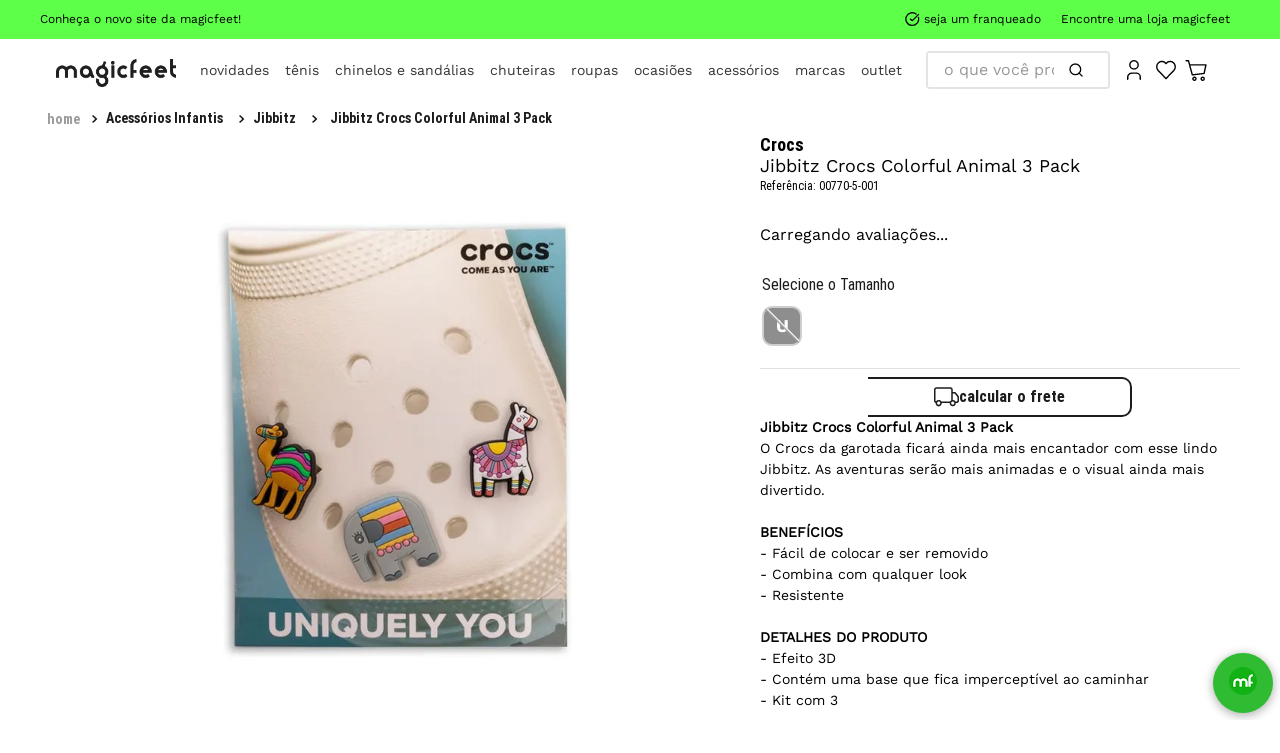

--- FILE ---
content_type: text/html; charset=utf-8
request_url: https://www.magicfeet.com.br/jibbitz-crocs-colorful-animal-3-pack-00770-5-001/p
body_size: 136666
content:

<!DOCTYPE html>
  <html lang="pt-BR">
  <head>
    <meta name="viewport" content="width=device-width, initial-scale=1">
    <meta name="generator" content="vtex.render-server@8.179.0">
    <meta charset='utf-8'>
    

    

<link rel="stylesheet" type="text/css" href="https://magicfeet.vtexassets.com/_v/public/vtex.styles-graphql/v1/style/magicfeet.magictheme@5.0.49$style.common.min.css?v=1&workspace=master"  id="style_link_common" class="style_link" crossorigin />
<link rel="stylesheet" type="text/css" href="https://magicfeet.vtexassets.com/_v/public/vtex.styles-graphql/v1/style/magicfeet.magictheme@5.0.49$style.small.min.css?v=1&workspace=master" media="screen and (min-width: 20em)" id="style_link_small" class="style_link" crossorigin />
<link rel="stylesheet" type="text/css" href="https://magicfeet.vtexassets.com/_v/public/vtex.styles-graphql/v1/style/magicfeet.magictheme@5.0.49$style.notsmall.min.css?v=1&workspace=master" media="screen and (min-width: 40em)" id="style_link_notsmall" class="style_link" crossorigin />
<link rel="stylesheet" type="text/css" href="https://magicfeet.vtexassets.com/_v/public/vtex.styles-graphql/v1/style/magicfeet.magictheme@5.0.49$style.large.min.css?v=1&workspace=master" media="screen and (min-width: 64em)" id="style_link_large" class="style_link" crossorigin />
<link rel="stylesheet" type="text/css" href="https://magicfeet.vtexassets.com/_v/public/vtex.styles-graphql/v1/style/magicfeet.magictheme@5.0.49$style.xlarge.min.css?v=1&workspace=master" media="screen and (min-width: 80em)" id="style_link_xlarge" class="style_link" crossorigin />
<link rel="stylesheet" type="text/css" href="https://magicfeet.vtexassets.com/_v/public/vtex.styles-graphql/v1/fonts/989db2448f309bfdd99b513f37c84b8f5794d2b5?v=1&workspace=master"  id="fonts_link"  crossorigin />
<link rel="preload" type="text/css" href="https://magicfeet.vtexassets.com/_v/public/assets/v1/npm/animate.css@3.7.0/animate.min.css?workspace=master"    crossorigin  as="style" onload="this.onload=null;this.rel='stylesheet'" />
<noscript><link rel="stylesheet" type="text/css" href="https://magicfeet.vtexassets.com/_v/public/assets/v1/npm/animate.css@3.7.0/animate.min.css?workspace=master"    crossorigin /></noscript>
<link rel="stylesheet" type="text/css" href="https://magicfeet.vtexassets.com/_v/public/assets/v1/published/vtex.render-runtime@8.136.1/public/react/common.min.css?workspace=master"    crossorigin />
<link rel="stylesheet" type="text/css" href="https://magicfeet.vtexassets.com/_v/public/assets/v1/published/vtex.store-components@3.178.5/public/react/Container.min.css?workspace=master"    crossorigin />
<link rel="stylesheet" type="text/css" href="https://magicfeet.vtexassets.com/_v/public/assets/v1/published/vtex.styleguide@9.146.16/public/react/0.min.css?workspace=master"    crossorigin />
<link rel="stylesheet" type="text/css" href="https://magicfeet.vtexassets.com/_v/public/assets/v1/published/vtex.admin-pages@4.59.0/public/react/HighlightOverlay.min.css?workspace=master"    crossorigin />
<link rel="stylesheet" type="text/css" href="https://magicfeet.vtexassets.com/_v/public/assets/v1/published/magicfeet.magicapp@0.3.87/public/react/PDPZoomModal.min.css?workspace=master"    crossorigin />
<link rel="stylesheet" type="text/css" href="https://magicfeet.vtexassets.com/_v/public/assets/v1/published/vtex.flex-layout@0.21.5/public/react/0.min.css?workspace=master"    crossorigin />
<link rel="stylesheet" type="text/css" href="https://magicfeet.vtexassets.com/_v/public/assets/v1/published/magicfeet.magicapp@0.3.87/public/react/1.min.css?workspace=master"    crossorigin />
<link rel="stylesheet" type="text/css" href="https://magicfeet.vtexassets.com/_v/public/assets/v1/published/vtex.rich-text@0.16.1/public/react/index.min.css?workspace=master"    crossorigin />
<link rel="stylesheet" type="text/css" href="https://magicfeet.vtexassets.com/_v/public/assets/v1/published/magicfeet.magicapp@0.3.87/public/react/promotionBar.min.css?workspace=master"    crossorigin />
<link rel="stylesheet" type="text/css" href="https://magicfeet.vtexassets.com/_v/public/assets/v1/published/magicfeet.magicapp@0.3.87/public/react/Countdown.min.css?workspace=master"    crossorigin />
<link rel="stylesheet" type="text/css" href="https://magicfeet.vtexassets.com/_v/public/assets/v1/published/vtex.store-video@1.4.3/public/react/0.min.css?workspace=master"    crossorigin />
<link rel="stylesheet" type="text/css" href="https://magicfeet.vtexassets.com/_v/public/assets/v1/published/vtex.product-identifier@0.5.0/public/react/ProductIdentifierProduct.min.css?workspace=master"    crossorigin />
<link rel="stylesheet" type="text/css" href="https://magicfeet.vtexassets.com/_v/public/assets/v1/published/vtex.reviews-and-ratings@3.20.1/public/react/0.min.css?workspace=master"    crossorigin />
<link rel="stylesheet" type="text/css" href="https://magicfeet.vtexassets.com/_v/public/assets/v1/published/yourviews.yourviewsreviews@0.95.0/public/react/0.min.css?workspace=master"    crossorigin />
<link rel="stylesheet" type="text/css" href="https://magicfeet.vtexassets.com/_v/public/assets/v1/published/vtex.styleguide@9.146.16/public/react/15.min.css?workspace=master"    crossorigin />
<link rel="stylesheet" type="text/css" href="https://magicfeet.vtexassets.com/_v/public/assets/v1/published/vtex.store-components@3.178.5/public/react/SKUSelector.min.css?workspace=master"    crossorigin />
<link rel="stylesheet" type="text/css" href="https://magicfeet.vtexassets.com/_v/public/assets/v1/published/vtex.address-form@4.28.0/public/react/25.min.css?workspace=master"    crossorigin />
<link rel="stylesheet" type="text/css" href="https://magicfeet.vtexassets.com/_v/public/assets/v1/published/vtex.store-components@3.178.5/public/react/ShippingSimulator.min.css?workspace=master"    crossorigin />
<link rel="stylesheet" type="text/css" href="https://magicfeet.vtexassets.com/_v/public/assets/v1/published/vtex.styleguide@9.146.16/public/react/29.min.css?workspace=master"    crossorigin />
<link rel="stylesheet" type="text/css" href="https://magicfeet.vtexassets.com/_v/public/assets/v1/published/vtex.styleguide@9.146.16/public/react/1.min.css?workspace=master"    crossorigin />
<link rel="stylesheet" type="text/css" href="https://magicfeet.vtexassets.com/_v/public/assets/v1/published/vtex.styleguide@9.146.16/public/react/Spinner.min.css?workspace=master"    crossorigin />
<link rel="stylesheet" type="text/css" href="https://magicfeet.vtexassets.com/_v/public/assets/v1/published/magicfeet.magicapp@0.3.87/public/react/VideoPdp.min.css?workspace=master"    crossorigin />
<link rel="stylesheet" type="text/css" href="https://magicfeet.vtexassets.com/_v/public/assets/v1/published/magicfeet.magicapp@0.3.87/public/react/ProductPricePix.min.css?workspace=master"    crossorigin />
<link rel="stylesheet" type="text/css" href="https://magicfeet.vtexassets.com/_v/public/assets/v1/published/vtex.wish-list@1.18.2/public/react/AddProductBtn.min.css?workspace=master"    crossorigin />
<link rel="stylesheet" type="text/css" href="https://magicfeet.vtexassets.com/_v/public/assets/v1/published/vtex.store-components@3.178.5/public/react/Share.min.css?workspace=master"    crossorigin />
<link rel="stylesheet" type="text/css" href="https://magicfeet.vtexassets.com/_v/public/assets/v1/published/vtex.store-components@3.178.5/public/react/Logo.min.css?workspace=master"    crossorigin />
<link rel="stylesheet" type="text/css" href="https://magicfeet.vtexassets.com/_v/public/assets/v1/published/vtex.store-components@3.178.5/public/react/4.min.css?workspace=master"    crossorigin />
<link rel="stylesheet" type="text/css" href="https://magicfeet.vtexassets.com/_v/public/assets/v1/published/vtex.store-components@3.178.5/public/react/SearchBar.min.css?workspace=master"    crossorigin />
<link rel="stylesheet" type="text/css" href="https://magicfeet.vtexassets.com/_v/public/assets/v1/published/sizebay.sizebay@3.5.5/public/react/Sizebay.min.css?workspace=master"    crossorigin />
<link rel="stylesheet" type="text/css" href="https://magicfeet.vtexassets.com/_v/public/assets/v1/published/magicfeet.magicapp@0.3.87/public/react/SizeIndicationPdp.min.css?workspace=master"    crossorigin />
<link rel="stylesheet" type="text/css" href="https://magicfeet.vtexassets.com/_v/public/assets/v1/published/magicfeet.magicapp@0.3.87/public/react/BuyTogether.min.css?workspace=master"    crossorigin />
<link rel="stylesheet" type="text/css" href="https://magicfeet.vtexassets.com/_v/public/assets/v1/published/vtex.styleguide@9.146.16/public/react/Tooltip.min.css?workspace=master"    crossorigin />
<link rel="stylesheet" type="text/css" href="https://magicfeet.vtexassets.com/_v/public/assets/v1/published/vtex.search@2.18.8/public/react/Autocomplete.min.css?workspace=master"    crossorigin />
<link rel="stylesheet" type="text/css" href="https://magicfeet.vtexassets.com/_v/public/assets/v1/published/vtex.login@2.69.1/public/react/1.min.css?workspace=master"    crossorigin />
<link rel="stylesheet" type="text/css" href="https://magicfeet.vtexassets.com/_v/public/assets/v1/published/vtex.minicart@2.68.0/public/react/Minicart.min.css?workspace=master"    crossorigin />
<link rel="stylesheet" type="text/css" href="https://magicfeet.vtexassets.com/_v/public/assets/v1/published/vtex.store-components@3.178.5/public/react/2.min.css?workspace=master"    crossorigin />
<link rel="stylesheet" type="text/css" href="https://magicfeet.vtexassets.com/_v/public/assets/v1/published/vtex.store-components@3.178.5/public/react/ProductImages.min.css?workspace=master"    crossorigin />
<link rel="stylesheet" type="text/css" href="https://magicfeet.vtexassets.com/_v/public/assets/v1/published/magicfeet.magicapp@0.3.87/public/react/CopyToClipboardText.min.css?workspace=master"    crossorigin />
<link rel="stylesheet" type="text/css" href="https://magicfeet.vtexassets.com/_v/public/assets/v1/published/magicfeet.magicapp@0.3.87/public/react/familiesMenu.min.css?workspace=master"    crossorigin />
<link rel="stylesheet" type="text/css" href="https://magicfeet.vtexassets.com/_v/public/assets/v1/published/vtex.store-components@3.178.5/public/react/DiscountBadge.min.css?workspace=master"    crossorigin />
<link rel="stylesheet" type="text/css" href="https://magicfeet.vtexassets.com/_v/public/assets/v1/published/vtex.product-summary@2.91.1/public/react/ProductSummaryImage.min.css?workspace=master"    crossorigin />
<noscript id="styles_overrides"></noscript>

<link rel="stylesheet" type="text/css" href="https://magicfeet.vtexassets.com/_v/public/vtex.styles-graphql/v1/overrides/vtex.product-list@0.37.5$overrides.css?v=1&workspace=master"  id="override_link_0" class="override_link" crossorigin />
<link rel="stylesheet" type="text/css" href="https://magicfeet.vtexassets.com/_v/public/vtex.styles-graphql/v1/overrides/vtex.minicart@2.68.0$overrides.css?v=1&workspace=master"  id="override_link_1" class="override_link" crossorigin />
<link rel="stylesheet" type="text/css" href="https://magicfeet.vtexassets.com/_v/public/vtex.styles-graphql/v1/overrides/vtex.shelf-components@0.10.1$overrides.css?v=1&workspace=master"  id="override_link_2" class="override_link" crossorigin />
<link rel="stylesheet" type="text/css" href="https://magicfeet.vtexassets.com/_v/public/vtex.styles-graphql/v1/overrides/magicfeet.magictheme@5.0.49$overrides.css?v=1&workspace=master"  id="override_link_3" class="override_link" crossorigin />
<link rel="stylesheet" type="text/css" href="https://magicfeet.vtexassets.com/_v/public/vtex.styles-graphql/v1/overrides/magicfeet.magictheme@5.0.49$fonts.css?v=1&workspace=master"  id="override_link_4" class="override_link" crossorigin />

    
    <!--pixel:start:vtex.google-tag-manager-->
<script >
  (function() {
    var gtmId = "GTM-TZV5L4";
    var sendGA4EventsValue = ""
    var sendGA4Events = sendGA4EventsValue == 'true'

    window.__gtm__ = {
      sendGA4Events
    }
    
    if (!gtmId) {
      console.error('Warning: No Google Tag Manager ID is defined. Please configure it in the apps admin.');
    } else {
      window.dataLayer = window.dataLayer || [];
      window.dataLayer.push({ 'gtm.blacklist': [] });
      // GTM script snippet. Taken from: https://developers.google.com/tag-manager/quickstart
      (function(w,d,s,l,i){w[l]=w[l]||[];w[l].push({'gtm.start':
      new Date().getTime(),event:'gtm.js'});var f=d.getElementsByTagName(s)[0],
      j=d.createElement(s),dl=l!='dataLayer'?'&l='+l:'';j.async=true;j.src=
      'https://www.googletagmanager.com/gtm.js?id='+i+dl;f.parentNode.insertBefore(j,f);
      })(window,document,'script','dataLayer',gtmId)
    }
  })()
</script>

<!--pixel:end:vtex.google-tag-manager-->
<!--pixel:start:sizebay.sizebay-tracker-->
<script ></script>

<!--pixel:end:sizebay.sizebay-tracker-->
<!--pixel:start:sizebay.sizebay-->
<script ></script>

<!--pixel:end:sizebay.sizebay-->
<!--pixel:start:vtex.request-capture-->
<script >!function(e,t,c,n,r,a,i){a=e.vtexrca=e.vtexrca||function(){(a.q=a.q||[]).push(arguments)},a.l=+new Date,i=t.createElement(c),i.async=!0,i.src=n,r=t.getElementsByTagName(c)[0],r.parentNode.insertBefore(i,r)}(window,document,"script","https://io.vtex.com.br/rc/rc.js"),vtexrca("init")</script>
<script >!function(e,t,n,a,c,f,o){f=e.vtexaf=e.vtexaf||function(){(f.q=f.q||[]).push(arguments)},f.l=+new Date,o=t.createElement(n),o.async=!0,o.src=a,c=t.getElementsByTagName(n)[0],c.parentNode.insertBefore(o,c)}(window,document,"script","https://activity-flow.vtex.com/af/af.js")</script>

<!--pixel:end:vtex.request-capture-->
<!--pixel:start:vtexbr.tiktok-tbp-->
<script >
    window.tiktokTbp = window.tiktokTbp || {}
    window.tiktokTbp.pixelCode = `CED01I3C77UCSAV1BG60`

    if (!!window.tiktokTbp.pixelCode) {
        window.tiktokTbp.enabled = true;

        !function (w, d, t) {
            w.TiktokAnalyticsObject = t; var ttq = w[t] = w[t] || []; ttq.methods = ["page", "track", "identify", "instances", "debug", "on", "off", "once", "ready", "alias", "group", "enableCookie", "disableCookie"], ttq.setAndDefer = function (t, e) { t[e] = function () { t.push([e].concat(Array.prototype.slice.call(arguments, 0))) } }; for (var i = 0; i < ttq.methods.length; i++)ttq.setAndDefer(ttq, ttq.methods[i]); ttq.instance = function (t) { for (var e = ttq._i[t] || [], n = 0; n < ttq.methods.length; n++)ttq.setAndDefer(e, ttq.methods[n]); return e }, ttq.load = function (e, n) { var i = "https://analytics.tiktok.com/i18n/pixel/events.js"; ttq._i = ttq._i || {}, ttq._i[e] = [], ttq._i[e]._u = i, ttq._t = ttq._t || {}, ttq._t[e] = +new Date, ttq._o = ttq._o || {}, ttq._o[e] = n || {},ttq._partner=ttq._partner||"VTEX"; var o = document.createElement("script"); o.type = "text/javascript", o.async = !0, o.src = i + "?sdkid=" + e + "&lib=" + t; var a = document.getElementsByTagName("script")[0]; a.parentNode.insertBefore(o, a) };
            ttq.load(window.tiktokTbp.pixelCode);
            ttq.page();
        }(window, document, 'ttq');
    }else{
        console.warn('TikTok Pixel (TBP) is disabled - no valid Pixel ID configured.')
    }
</script>
<!--pixel:end:vtexbr.tiktok-tbp-->
<!--pixel:start:vtex.facebook-fbe-->
<script src="https://capi-automation.s3.us-east-2.amazonaws.com/public/client_js/capiParamBuilder/clientParamBuilder.bundle.js"></script>
<script >clientParamBuilder.processAndCollectParams(window.location.href)</script>
<script >
  !function (f, b, e, v, n, t, s) {
    if (f.fbq) return; n = f.fbq = function () {
      if (arguments[1] === "Purchase" && typeof arguments[3]?.eventID === "undefined" && arguments[2]?.content_type !== "product") return;
      if (arguments[1] === "AddToCart" && typeof arguments[3]?.eventID === "undefined" && arguments[2]?.content_type !== "product") return;
      if (arguments[1] === "PageView" && typeof arguments[3]?.eventID === "undefined") return;
      if (arguments[1] === "Search" && typeof arguments[3]?.eventID === "undefined") return;
      if (arguments[1] === "ViewContent" && typeof arguments[3]?.eventID === "undefined" && arguments[2]?.content_type !== "product") return;
      n.callMethod ?
      n.callMethod.apply(n, arguments) : n.queue.push(arguments)
    };
    if (!f._fbq) f._fbq = n; n.push = n; n.loaded = !0; n.version = '2.0';
    n.queue = []; t = b.createElement(e); t.async = !0;
    t.src = v; s = b.head.getElementsByTagName(e)[0];
    s.parentNode.insertBefore(t, s)
  }(window, document, 'script',
    'https://connect.facebook.net/en_US/fbevents.js');

  fbq.disablePushState = true;
  fbq.allowDuplicatePageViews = true;
  window.pixelId = "";
  window.fbPixelItemPrefix = "";
  window.fireEvents = window.pixelId !== "" && "true".toLowerCase() !== 'false';
  fbeConsentSetting = "false";
  if (fbeConsentSetting == 'true'){
        fbq('consent', 'revoke')
        document.cookie = "fbe_consent=false; SameSite=None; Secure"
        }
</script>
<!--pixel:end:vtex.facebook-fbe-->


  <title data-react-helmet="true">Jibbitz Crocs Colorful Animal 3 Pack | Jibbitz é na magicfeet</title>
<meta data-react-helmet="true" name="viewport" content="width=device-width, initial-scale=1"/><meta data-react-helmet="true" name="copyright" content="magicfeet"/><meta data-react-helmet="true" name="author" content="magicfeet"/><meta data-react-helmet="true" name="country" content="BRA"/><meta data-react-helmet="true" name="language" content="pt-BR"/><meta data-react-helmet="true" name="currency" content="BRL"/><meta data-react-helmet="true" name="robots" content="index, follow"/><meta data-react-helmet="true" name="storefront" content="store_framework"/><meta data-react-helmet="true" name="description" content="Encontre o Jibbitz Crocs Colorful Animal 3 Pack na magicfeet. Estiloso na medida certa para fazer a diferença no seu dia a dia, confira!"/><meta data-react-helmet="true" property="og:type" content="product"/><meta data-react-helmet="true" property="og:title" content="Jibbitz Crocs Colorful Animal 3 Pack | Jibbitz é na magicfeet"/><meta data-react-helmet="true" property="og:url" content="https://www.magicfeet.com.br/_v/segment/routing/vtex.store@2.x/product/2006147/jibbitz-crocs-colorful-animal-3-pack-00770-5-001/p"/><meta data-react-helmet="true" property="og:description" content="Encontre o Jibbitz Crocs Colorful Animal 3 Pack na magicfeet. Estiloso na medida certa para fazer a diferença no seu dia a dia, confira!"/><meta data-react-helmet="true" property="product:sku" content="2044186"/><meta data-react-helmet="true" property="product:retailer_part_no" content="2006147"/><meta data-react-helmet="true" property="product:retailer_item_id" content="00770-5-001"/><meta data-react-helmet="true" property="product:condition" content="new"/><meta data-react-helmet="true" property="product:brand" content="Crocs"/><meta data-react-helmet="true" property="product:price:currency" content="BRL"/><meta data-react-helmet="true" property="product:category" content="/Acessórios Infantis/Jibbitz/"/><meta data-react-helmet="true" property="product:category" content="/Acessórios Infantis/"/><meta data-react-helmet="true" property="og:image" content="https://magicfeet.vtexassets.com/arquivos/ids/182793/Jibbitz-Crocs-Colorful-Animal-3-Pack-Multicolor.jpg?v=637578197401070000"/><meta data-react-helmet="true" property="product:availability" content="oos"/>
<script data-react-helmet="true" src="https://www.google.com/recaptcha/enterprise.js?render=6LdV7CIpAAAAAPUrHXWlFArQ5hSiNQJk6Ja-vcYM&amp;hl=pt-BR" async="true"></script><script data-react-helmet="true" >
            {
              const style = document.createElement('style')

              style.textContent = '.grecaptcha-badge {visibility: hidden; }'
              document.head.appendChild(style)
            }
          </script>
  
  
  <link data-react-helmet="true" rel="icon" type="img/png" sizes="16x16" href="https://magicfeet.vteximg.com.br/arquivos/MF-16_new.png"/><link data-react-helmet="true" rel="shortcut icon" type="img/png" sizes="32x32" href="https://magicfeet.vteximg.com.br/arquivos/MF-32_new.png"/><link data-react-helmet="true" rel="apple-touch-icon" type="img/png" sizes="180x180" href="https://magicfeet.vteximg.com.br/arquivos/MF-180_new.png"/><link data-react-helmet="true" rel="canonical" href="https://www.magicfeet.com.br/jibbitz-crocs-colorful-animal-3-pack-00770-5-001/p"/>
</head>
<body class="bg-base">
  <div id="styles_iconpack" style="display:none"><svg class="dn" height="0" version="1.1" width="0" xmlns="http://www.w3.org/2000/svg"><defs><g id="bnd-logo"><path d="M14.8018 2H2.8541C1.92768 2 1.33445 2.93596 1.76795 3.71405L2.96368 5.86466H0.796482C0.659276 5.8647 0.524407 5.89841 0.404937 5.96253C0.285467 6.02665 0.185446 6.119 0.114562 6.23064C0.0436777 6.34228 0.0043325 6.46943 0.000337815 6.59976C-0.00365688 6.73009 0.0278339 6.8592 0.0917605 6.97457L3.93578 13.8888C4.00355 14.0104 4.10491 14.1121 4.22896 14.1831C4.35301 14.254 4.49507 14.2915 4.63987 14.2915C4.78466 14.2915 4.92672 14.254 5.05077 14.1831C5.17483 14.1121 5.27618 14.0104 5.34395 13.8888L6.38793 12.0211L7.69771 14.3775C8.15868 15.2063 9.40744 15.2078 9.87001 14.38L15.8585 3.67064C16.2818 2.91319 15.7043 2 14.8018 2ZM9.43491 6.57566L6.85274 11.1944C6.80761 11.2753 6.74016 11.3429 6.65762 11.3901C6.57508 11.4373 6.48058 11.4622 6.38426 11.4622C6.28794 11.4622 6.19344 11.4373 6.1109 11.3901C6.02836 11.3429 5.96091 11.2753 5.91578 11.1944L3.35853 6.59509C3.31587 6.51831 3.29482 6.43236 3.2974 6.34558C3.29998 6.25879 3.3261 6.17411 3.37325 6.09974C3.4204 6.02538 3.48696 5.96385 3.56649 5.92112C3.64601 5.87839 3.73581 5.85591 3.82717 5.85585H8.97937C9.06831 5.85591 9.15572 5.87782 9.23312 5.91945C9.31052 5.96108 9.37529 6.02102 9.42113 6.09345C9.46697 6.16588 9.49232 6.24834 9.49474 6.33283C9.49716 6.41732 9.47655 6.50097 9.43491 6.57566Z" fill="currentColor"/><path d="M14.8018 2H2.8541C1.92768 2 1.33445 2.93596 1.76795 3.71405L2.96368 5.86466H0.796482C0.659276 5.8647 0.524407 5.89841 0.404937 5.96253C0.285467 6.02665 0.185446 6.119 0.114562 6.23064C0.0436777 6.34228 0.0043325 6.46943 0.000337815 6.59976C-0.00365688 6.73009 0.0278339 6.8592 0.0917605 6.97457L3.93578 13.8888C4.00355 14.0104 4.10491 14.1121 4.22896 14.1831C4.35301 14.254 4.49507 14.2915 4.63987 14.2915C4.78466 14.2915 4.92672 14.254 5.05077 14.1831C5.17483 14.1121 5.27618 14.0104 5.34395 13.8888L6.38793 12.0211L7.69771 14.3775C8.15868 15.2063 9.40744 15.2078 9.87001 14.38L15.8585 3.67064C16.2818 2.91319 15.7043 2 14.8018 2ZM9.43491 6.57566L6.85274 11.1944C6.80761 11.2753 6.74016 11.3429 6.65762 11.3901C6.57508 11.4373 6.48058 11.4622 6.38426 11.4622C6.28794 11.4622 6.19344 11.4373 6.1109 11.3901C6.02836 11.3429 5.96091 11.2753 5.91578 11.1944L3.35853 6.59509C3.31587 6.51831 3.29482 6.43236 3.2974 6.34558C3.29998 6.25879 3.3261 6.17411 3.37325 6.09974C3.4204 6.02538 3.48696 5.96385 3.56649 5.92112C3.64601 5.87839 3.73581 5.85591 3.82717 5.85585H8.97937C9.06831 5.85591 9.15572 5.87782 9.23312 5.91945C9.31052 5.96108 9.37529 6.02102 9.42113 6.09345C9.46697 6.16588 9.49232 6.24834 9.49474 6.33283C9.49716 6.41732 9.47655 6.50097 9.43491 6.57566Z" fill="currentColor"/></g><g id="hpa-arrow-from-bottom"><path d="M7.00001 3.4V12H9.00001V3.4L13 7.4L14.4 6L8.70001 0.3C8.30001 -0.1 7.70001 -0.1 7.30001 0.3L1.60001 6L3.00001 7.4L7.00001 3.4Z" fill="currentColor"/><path d="M15 14H1V16H15V14Z" fill="currentColor"/></g><g id="hpa-arrow-to-bottom"><path d="M8.00001 12C8.30001 12 8.50001 11.9 8.70001 11.7L14.4 6L13 4.6L9.00001 8.6V0H7.00001V8.6L3.00001 4.6L1.60001 6L7.30001 11.7C7.50001 11.9 7.70001 12 8.00001 12Z" fill="currentColor"/><path d="M15 14H1V16H15V14Z" fill="currentColor"/></g><g id="hpa-arrow-back"><path d="M5.5 15.5002C5.75781 15.5002 5.92969 15.4169 6.10156 15.2502L11 10.5002L9.79687 9.33356L6.35938 12.6669L6.35938 0H4.64063L4.64062 12.6669L1.20312 9.33356L0 10.5002L4.89844 15.2502C5.07031 15.4169 5.24219 15.5002 5.5 15.5002Z" transform="translate(16.0002) rotate(90)" fill="currentColor"/></g><g id="hpa-calendar"><path d="M5.66667 7.2H4.11111V8.8H5.66667V7.2ZM8.77778 7.2H7.22222V8.8H8.77778V7.2ZM11.8889 7.2H10.3333V8.8H11.8889V7.2ZM13.4444 1.6H12.6667V0H11.1111V1.6H4.88889V0H3.33333V1.6H2.55556C1.69222 1.6 1.00778 2.32 1.00778 3.2L1 14.4C1 15.28 1.69222 16 2.55556 16H13.4444C14.3 16 15 15.28 15 14.4V3.2C15 2.32 14.3 1.6 13.4444 1.6ZM13.4444 14.4H2.55556V5.6H13.4444V14.4Z" fill="currentColor"/></g><g id="hpa-cart"><path d="M15.0503 3.0002H4.92647C4.81221 3.00072 4.7012 2.96234 4.6118 2.89142C4.52239 2.8205 4.45996 2.72129 4.43483 2.6102L4.01342 0.800203C3.96651 0.570928 3.84041 0.365306 3.65708 0.219131C3.47375 0.0729566 3.24479 -0.00451449 3.01006 0.000203439H0.501677C0.368624 0.000203439 0.241021 0.0528819 0.146938 0.14665C0.0528551 0.240418 0 0.367595 0 0.500203L0 1.5002C0 1.63281 0.0528551 1.75999 0.146938 1.85376C0.241021 1.94753 0.368624 2.0002 0.501677 2.0002H1.80604C1.92077 1.9978 2.03274 2.03548 2.12253 2.10671C2.21232 2.17794 2.27429 2.27823 2.29768 2.3902L4.01342 10.2002C4.06032 10.4295 4.18642 10.6351 4.36975 10.7813C4.55308 10.9274 4.78204 11.0049 5.01677 11.0002H13.0436C13.2478 10.9891 13.4436 10.9161 13.605 10.791C13.7664 10.6659 13.8856 10.4947 13.9466 10.3002L15.9533 4.3002C15.9995 4.15468 16.0116 4.00057 15.9888 3.84965C15.9659 3.69874 15.9088 3.55504 15.8216 3.42956C15.7344 3.30408 15.6196 3.20015 15.4859 3.12573C15.3522 3.0513 15.2032 3.00837 15.0503 3.0002Z" fill="currentColor"/><path d="M5.02682 16.0002C6.13509 16.0002 7.03353 15.1048 7.03353 14.0002C7.03353 12.8956 6.13509 12.0002 5.02682 12.0002C3.91855 12.0002 3.02011 12.8956 3.02011 14.0002C3.02011 15.1048 3.91855 16.0002 5.02682 16.0002Z" fill="currentColor"/><path d="M13.0737 16.0002C14.182 16.0002 15.0804 15.1048 15.0804 14.0002C15.0804 12.8956 14.182 12.0002 13.0737 12.0002C11.9655 12.0002 11.067 12.8956 11.067 14.0002C11.067 15.1048 11.9655 16.0002 13.0737 16.0002Z" fill="currentColor"/></g><g id="hpa-delete"><path d="M7 7H5V13H7V7Z" fill="currentColor"/><path d="M11 7H9V13H11V7Z" fill="currentColor"/><path d="M12 1C12 0.4 11.6 0 11 0H5C4.4 0 4 0.4 4 1V3H0V5H1V15C1 15.6 1.4 16 2 16H14C14.6 16 15 15.6 15 15V5H16V3H12V1ZM6 2H10V3H6V2ZM13 5V14H3V5H13Z" fill="currentColor"/></g><g id="mpa-play"><path d="M3.5241 0.937906C2.85783 0.527894 2 1.00724 2 1.78956V14.2104C2 14.9928 2.85783 15.4721 3.5241 15.0621L13.6161 8.85166C14.2506 8.46117 14.2506 7.53883 13.6161 7.14834L3.5241 0.937906Z" fill="currentColor"/></g><g id="mpa-pause"><rect width="6" height="16" fill="currentColor"/><rect x="10" width="6" height="16" fill="currentColor"/></g><g id="sti-volume-on"><path d="M0 5.2634V10.7366H3.55556L8 15.2976V0.702394L3.55556 5.2634H0ZM12 8C12 6.3854 11.0933 4.99886 9.77778 4.32383V11.667C11.0933 11.0011 12 9.6146 12 8ZM9.77778 0V1.87913C12.3467 2.66363 14.2222 5.10832 14.2222 8C14.2222 10.8917 12.3467 13.3364 9.77778 14.1209V16C13.3422 15.1699 16 11.9042 16 8C16 4.09578 13.3422 0.830103 9.77778 0V0Z" fill="currentColor"/></g><g id="sti-volume-off"><path d="M12 8C12 6.42667 11.0933 5.07556 9.77778 4.41778V6.38222L11.9556 8.56C11.9822 8.38222 12 8.19556 12 8V8ZM14.2222 8C14.2222 8.83556 14.0444 9.61778 13.7422 10.3467L15.0844 11.6889C15.6711 10.5867 16 9.33333 16 8C16 4.19556 13.3422 1.01333 9.77778 0.204444V2.03556C12.3467 2.8 14.2222 5.18222 14.2222 8ZM1.12889 0L0 1.12889L4.20444 5.33333H0V10.6667H3.55556L8 15.1111V9.12889L11.7778 12.9067C11.1822 13.3689 10.5156 13.7333 9.77778 13.9556V15.7867C11.0044 15.5111 12.1156 14.9422 13.0578 14.1778L14.8711 16L16 14.8711L8 6.87111L1.12889 0ZM8 0.888889L6.14222 2.74667L8 4.60444V0.888889Z" fill="currentColor"/></g><g id="hpa-profile"><path d="M7.99 8C10.1964 8 11.985 6.20914 11.985 4C11.985 1.79086 10.1964 0 7.99 0C5.78362 0 3.995 1.79086 3.995 4C3.995 6.20914 5.78362 8 7.99 8Z" fill="currentColor"/><path d="M14.8215 11.38C15.1694 11.5401 15.4641 11.7969 15.6704 12.12C15.8791 12.442 15.9933 12.8162 16 13.2V15.49V16H15.4906H0.509363H0V15.49V13.2C0.000731876 12.8181 0.107964 12.4441 0.309613 12.12C0.515896 11.7969 0.810577 11.5401 1.15855 11.38C3.31243 10.4409 5.64096 9.97049 7.99001 9.99999C10.3391 9.97049 12.6676 10.4409 14.8215 11.38Z" fill="currentColor"/></g><g id="hpa-save"><path d="M11.7 0.3C11.5 0.1 11.3 0 11 0H10V3C10 3.6 9.6 4 9 4H4C3.4 4 3 3.6 3 3V0H1C0.4 0 0 0.4 0 1V15C0 15.6 0.4 16 1 16H15C15.6 16 16 15.6 16 15V5C16 4.7 15.9 4.5 15.7 4.3L11.7 0.3ZM13 14H3V11C3 10.4 3.4 10 4 10H12C12.6 10 13 10.4 13 11V14Z" fill="currentColor"/><path d="M9 0H7V3H9V0Z" fill="currentColor"/></g><g id="hpa-search"><svg width="16" height="16" viewBox="0 0 24 24" fill="none" xmlns="http://www.w3.org/2000/svg"><path d="M11 19C15.4183 19 19 15.4183 19 11C19 6.58172 15.4183 3 11 3C6.58172 3 3 6.58172 3 11C3 15.4183 6.58172 19 11 19Z" stroke="currentColor" stroke-width="2" stroke-linecap="round" stroke-linejoin="round"/><path d="M20.9999 21L16.6499 16.65" stroke="currentColor" stroke-width="2" stroke-linecap="round" stroke-linejoin="round"/></svg></g><g id="hpa-hamburguer-menu"><path fill="currentColor" d="M15,7H1C0.4,7,0,7.4,0,8s0.4,1,1,1h14c0.6,0,1-0.4,1-1S15.6,7,15,7z"/><path fill="currentColor" d="M15,1H1C0.4,1,0,1.4,0,2s0.4,1,1,1h14c0.6,0,1-0.4,1-1S15.6,1,15,1z"/><path fill="currentColor" d="M15,13H1c-0.6,0-1,0.4-1,1s0.4,1,1,1h14c0.6,0,1-0.4,1-1S15.6,13,15,13z"/></g><g id="hpa-location-marker"><path d="M19.9655 10.4828C19.9655 16.3448 10.4828 26 10.4828 26C10.4828 26 1 16.431 1 10.4828C1 4.44828 5.91379 1 10.4828 1C15.0517 1 19.9655 4.53448 19.9655 10.4828Z" stroke="currentColor" stroke-width="2" stroke-miterlimit="10" stroke-linecap="round" stroke-linejoin="round"/><path d="M10.4827 13.069C11.911 13.069 13.0689 11.9111 13.0689 10.4828C13.0689 9.05443 11.911 7.89655 10.4827 7.89655C9.05437 7.89655 7.89648 9.05443 7.89648 10.4828C7.89648 11.9111 9.05437 13.069 10.4827 13.069Z" stroke="currentColor" stroke-width="2" stroke-miterlimit="10" stroke-linecap="round" stroke-linejoin="round"/></g><g id="hpa-telemarketing"><path d="M14 10V7C14 3.68629 11.3137 1 8 1V1C4.68629 1 2 3.68629 2 7V10" stroke="currentColor" stroke-width="1.5"/><path d="M14 10V10C14 12.2091 12.2091 14 10 14H8" stroke="currentColor" stroke-width="1.5"/><rect y="7" width="3" height="5" rx="1" fill="currentColor"/><rect x="11" y="12" width="4" height="5" rx="2" transform="rotate(90 11 12)" fill="currentColor"/><rect x="13" y="7" width="3" height="5" rx="1" fill="currentColor"/></g><g id="mpa-globe"><path d="M8,0C3.6,0,0,3.6,0,8s3.6,8,8,8s8-3.6,8-8S12.4,0,8,0z M13.9,7H12c-0.1-1.5-0.4-2.9-0.8-4.1 C12.6,3.8,13.6,5.3,13.9,7z M8,14c-0.6,0-1.8-1.9-2-5H10C9.8,12.1,8.6,14,8,14z M6,7c0.2-3.1,1.3-5,2-5s1.8,1.9,2,5H6z M4.9,2.9 C4.4,4.1,4.1,5.5,4,7H2.1C2.4,5.3,3.4,3.8,4.9,2.9z M2.1,9H4c0.1,1.5,0.4,2.9,0.8,4.1C3.4,12.2,2.4,10.7,2.1,9z M11.1,13.1 c0.5-1.2,0.7-2.6,0.8-4.1h1.9C13.6,10.7,12.6,12.2,11.1,13.1z" fill="currentColor"/></g><g id="mpa-filter-settings"><path d="M4 5V1" stroke="#4F4F4F" stroke-miterlimit="10" stroke-linecap="round" stroke-linejoin="round"/><path d="M4 16V14" stroke="#4F4F4F" stroke-miterlimit="10" stroke-linecap="round" stroke-linejoin="round"/><path d="M13 12V16" stroke="#4F4F4F" stroke-miterlimit="10" stroke-linecap="round" stroke-linejoin="round"/><path d="M13 1V3" stroke="#4F4F4F" stroke-miterlimit="10" stroke-linecap="round" stroke-linejoin="round"/><path d="M4 14C5.65685 14 7 12.6569 7 11C7 9.34315 5.65685 8 4 8C2.34315 8 1 9.34315 1 11C1 12.6569 2.34315 14 4 14Z" stroke="#4F4F4F" stroke-miterlimit="10" stroke-linecap="round" stroke-linejoin="round"/><path d="M13 9C14.6569 9 16 7.65685 16 6C16 4.34315 14.6569 3 13 3C11.3431 3 10 4.34315 10 6C10 7.65685 11.3431 9 13 9Z" stroke="#4F4F4F" stroke-miterlimit="10" stroke-linecap="round" stroke-linejoin="round"/></g><g id="mpa-single-item"><path d="M10.2857 0H1.71429C0.685714 0 0 0.685714 0 1.71429V10.2857C0 11.3143 0.685714 12 1.71429 12H10.2857C11.3143 12 12 11.3143 12 10.2857V1.71429C12 0.685714 11.3143 0 10.2857 0Z" fill="currentColor"/><rect y="14" width="12" height="2" rx="1" fill="currentColor"/></g><g id="mpa-gallery"><path d="M6 0H1C0.4 0 0 0.4 0 1V6C0 6.6 0.4 7 1 7H6C6.6 7 7 6.6 7 6V1C7 0.4 6.6 0 6 0Z" fill="currentColor"/><path d="M15 0H10C9.4 0 9 0.4 9 1V6C9 6.6 9.4 7 10 7H15C15.6 7 16 6.6 16 6V1C16 0.4 15.6 0 15 0Z" fill="currentColor"/><path d="M6 9H1C0.4 9 0 9.4 0 10V15C0 15.6 0.4 16 1 16H6C6.6 16 7 15.6 7 15V10C7 9.4 6.6 9 6 9Z" fill="currentColor"/><path d="M15 9H10C9.4 9 9 9.4 9 10V15C9 15.6 9.4 16 10 16H15C15.6 16 16 15.6 16 15V10C16 9.4 15.6 9 15 9Z" fill="currentColor"/></g><g id="mpa-list-items"><path d="M6 0H1C0.4 0 0 0.4 0 1V6C0 6.6 0.4 7 1 7H6C6.6 7 7 6.6 7 6V1C7 0.4 6.6 0 6 0Z" fill="currentColor"/><rect x="9" width="7" height="3" rx="1" fill="currentColor"/><rect x="9" y="4" width="4" height="3" rx="1" fill="currentColor"/><rect x="9" y="9" width="7" height="3" rx="1" fill="currentColor"/><rect x="9" y="13" width="4" height="3" rx="1" fill="currentColor"/><path d="M6 9H1C0.4 9 0 9.4 0 10V15C0 15.6 0.4 16 1 16H6C6.6 16 7 15.6 7 15V10C7 9.4 6.6 9 6 9Z" fill="currentColor"/></g><g id="mpa-heart"><path d="M14.682 2.31811C14.2647 1.89959 13.7687 1.56769 13.2226 1.3415C12.6765 1.11531 12.0911 0.99929 11.5 1.00011C10.8245 0.995238 10.157 1.14681 9.54975 1.44295C8.94255 1.73909 8.41213 2.17178 8.00004 2.70711C7.58764 2.17212 7.05716 1.73969 6.45002 1.44358C5.84289 1.14747 5.17552 0.995697 4.50004 1.00011C3.61002 1.00011 2.73998 1.26402 1.99995 1.75849C1.25993 2.25295 0.683144 2.95576 0.342546 3.77803C0.00194874 4.60031 -0.0871663 5.50511 0.0864704 6.37803C0.260107 7.25095 0.688697 8.05278 1.31804 8.68211L8.00004 15.0001L14.682 8.68211C15.0999 8.26425 15.4314 7.76817 15.6575 7.2222C15.8837 6.67623 16.0001 6.09107 16.0001 5.50011C16.0001 4.90916 15.8837 4.32399 15.6575 3.77803C15.4314 3.23206 15.0999 2.73598 14.682 2.31811V2.31811ZM13.282 7.25111L8.00004 12.2471L2.71504 7.24711C2.37145 6.8954 2.1392 6.45018 2.04734 5.96715C1.95549 5.48412 2.00811 4.98473 2.19862 4.53145C2.38913 4.07817 2.70908 3.69113 3.11843 3.41876C3.52778 3.14638 4.00835 3.00076 4.50004 3.00011C5.93704 3.00011 6.81204 3.68111 8.00004 5.62511C9.18704 3.68111 10.062 3.00011 11.5 3.00011C11.9925 2.99999 12.4741 3.14534 12.8843 3.41791C13.2945 3.69048 13.615 4.07814 13.8057 4.53223C13.9964 4.98632 14.0487 5.48661 13.956 5.97031C13.8634 6.45402 13.63 6.89959 13.285 7.25111H13.282Z" fill="currentColor"/></g><g id="mpa-clone--outline"><path d="M5.20004 5.2L5.20004 3C5.20004 1.89543 6.09547 0.999997 7.20004 0.999997H13C14.1046 0.999997 15 1.89543 15 3V8.80001C15 9.90457 14.1046 10.8 13 10.8H10.8" stroke="currentColor" stroke-width="2" stroke-miterlimit="10" stroke-linecap="square"/><path d="M1 7.19999L1 13C1 14.1046 1.89543 15 3 15H8.79997C9.90454 15 10.8 14.1046 10.8 13V7.19999C10.8 6.09542 9.90454 5.19999 8.79997 5.19999H3C1.89543 5.19999 1 6.09542 1 7.19999Z" stroke="currentColor" stroke-width="2" stroke-miterlimit="10" stroke-linecap="square"/></g><g id="mpa-clone--filled"><path d="M6.07501 4.925L6.07501 2.175C6.07501 1.62271 6.52273 1.175 7.07501 1.175H13.825C14.3773 1.175 14.825 1.62271 14.825 2.175V8.925C14.825 9.47729 14.3773 9.925 13.825 9.925H11.075" fill="currentColor"/><path d="M6.07501 4.925L6.07501 2.175C6.07501 1.62271 6.52273 1.175 7.07501 1.175H13.825C14.3773 1.175 14.825 1.62271 14.825 2.175V8.925C14.825 9.47729 14.3773 9.925 13.825 9.925H11.075" stroke="currentColor" stroke-width="2" stroke-miterlimit="10" stroke-linecap="square"/><path d="M1 6.49999L1 13C1 14.1046 1.89543 15 3 15H9.49997C10.6045 15 11.5 14.1046 11.5 13V6.49999C11.5 5.39542 10.6045 4.49999 9.49997 4.49999H3C1.89543 4.49999 1 5.39542 1 6.49999Z" fill="currentColor" stroke="white" stroke-width="2" stroke-miterlimit="10" stroke-linecap="square"/></g><g id="mpa-edit--outline"><path d="M11.7 0.3C11.3 -0.1 10.7 -0.1 10.3 0.3L0.3 10.3C0.1 10.5 0 10.7 0 11V15C0 15.6 0.4 16 1 16H5C5.3 16 5.5 15.9 5.7 15.7L15.7 5.7C16.1 5.3 16.1 4.7 15.7 4.3L11.7 0.3ZM4.6 14H2V11.4L8 5.4L10.6 8L4.6 14ZM12 6.6L9.4 4L11 2.4L13.6 5L12 6.6Z" fill="currentColor"/></g><g id="mpa-bookmark--filled"><path d="M3.33333 0C2.05 0 1 0.9 1 2V16L8 13L15 16V2C15 0.9 13.95 0 12.6667 0H3.33333Z" fill="currentColor"/></g><g id="mpa-bookmark--outline"><path d="M13 2V13.3L8 11.9L3 13.3V2H13ZM13 0H3C1.9 0 1 0.9 1 2V16L8 14L15 16V2C15 0.9 14.1 0 13 0Z" fill="currentColor"/></g><g id="mpa-edit--filled"><path d="M8.1 3.5L0.3 11.3C0.1 11.5 0 11.7 0 12V15C0 15.6 0.4 16 1 16H4C4.3 16 4.5 15.9 4.7 15.7L12.5 7.9L8.1 3.5Z" fill="currentColor"/><path d="M15.7 3.3L12.7 0.3C12.3 -0.1 11.7 -0.1 11.3 0.3L9.5 2.1L13.9 6.5L15.7 4.7C16.1 4.3 16.1 3.7 15.7 3.3Z" fill="currentColor"/></g><g id="mpa-external-link--line"><path d="M14.3505 0H2.80412V3.29897H10.3918L0 13.6907L2.30928 16L12.701 5.60825V13.1959H16V1.64948C16 0.659794 15.3402 0 14.3505 0Z" fill="currentColor"/></g><g id="mpa-external-link--outline"><path d="M15 0H8V2H12.6L6.3 8.3L7.7 9.7L14 3.4V8H16V1C16 0.4 15.6 0 15 0Z" fill="currentColor"/><path d="M14 16H1C0.4 16 0 15.6 0 15V2C0 1.4 0.4 1 1 1H5V3H2V14H13V11H15V15C15 15.6 14.6 16 14 16Z" fill="currentColor"/></g><g id="mpa-eyesight--outline--off"><path d="M14.5744 5.66925L13.1504 7.09325C13.4284 7.44025 13.6564 7.75725 13.8194 8.00025C13.0594 9.13025 10.9694 11.8203 8.25838 11.9852L6.44337 13.8003C6.93937 13.9243 7.45737 14.0002 8.00037 14.0002C12.7074 14.0002 15.7444 8.71625 15.8714 8.49225C16.0424 8.18825 16.0434 7.81625 15.8724 7.51225C15.8254 7.42725 15.3724 6.63125 14.5744 5.66925Z" fill="currentColor"/><path d="M0.293375 15.7072C0.488375 15.9022 0.744375 16.0002 1.00038 16.0002C1.25638 16.0002 1.51238 15.9022 1.70738 15.7072L15.7074 1.70725C16.0984 1.31625 16.0984 0.68425 15.7074 0.29325C15.3164 -0.09775 14.6844 -0.09775 14.2934 0.29325L11.5484 3.03825C10.5154 2.43125 9.33138 2.00025 8.00037 2.00025C3.24537 2.00025 0.251375 7.28925 0.126375 7.51425C-0.0426249 7.81725 -0.0416249 8.18625 0.128375 8.48925C0.198375 8.61425 1.17238 10.2913 2.82138 11.7653L0.292375 14.2942C-0.0976249 14.6842 -0.0976249 15.3162 0.293375 15.7072ZM2.18138 7.99925C2.95837 6.83525 5.14637 4.00025 8.00037 4.00025C8.74237 4.00025 9.43738 4.20125 10.0784 4.50825L8.51237 6.07425C8.34838 6.02925 8.17838 6.00025 8.00037 6.00025C6.89537 6.00025 6.00038 6.89525 6.00038 8.00025C6.00038 8.17825 6.02938 8.34825 6.07438 8.51225L4.24038 10.3462C3.28538 9.51025 2.55938 8.56225 2.18138 7.99925Z" fill="currentColor"/></g><g id="mpa-eyesight--filled--off"><path d="M14.6 5.60001L6.39999 13.8C6.89999 13.9 7.49999 14 7.99999 14C11.6 14 14.4 10.9 15.6 9.10001C16.1 8.40001 16.1 7.50001 15.6 6.80001C15.4 6.50001 15 6.10001 14.6 5.60001Z" fill="currentColor"/><path d="M14.3 0.3L11.6 3C10.5 2.4 9.3 2 8 2C4.4 2 1.6 5.1 0.4 6.9C-0.1 7.6 -0.1 8.5 0.4 9.1C0.9 9.9 1.8 10.9 2.8 11.8L0.3 14.3C-0.1 14.7 -0.1 15.3 0.3 15.7C0.5 15.9 0.7 16 1 16C1.3 16 1.5 15.9 1.7 15.7L15.7 1.7C16.1 1.3 16.1 0.7 15.7 0.3C15.3 -0.1 14.7 -0.1 14.3 0.3ZM5.3 9.3C5.1 8.9 5 8.5 5 8C5 6.3 6.3 5 8 5C8.5 5 8.9 5.1 9.3 5.3L5.3 9.3Z" fill="currentColor"/></g><g id="mpa-eyesight--outline--on"><path d="M8.00013 14C12.7071 14 15.7441 8.716 15.8711 8.492C16.0421 8.188 16.0431 7.816 15.8721 7.512C15.7461 7.287 12.7311 2 8.00013 2C3.24513 2 0.251127 7.289 0.126127 7.514C-0.0428725 7.817 -0.0418725 8.186 0.128127 8.489C0.254128 8.713 3.26913 14 8.00013 14ZM8.00013 4C10.8391 4 13.0361 6.835 13.8181 8C13.0341 9.166 10.8371 12 8.00013 12C5.15913 12 2.96213 9.162 2.18113 7.999C2.95813 6.835 5.14613 4 8.00013 4Z" fill="currentColor"/><path d="M8 11C9.65685 11 11 9.65685 11 8C11 6.34315 9.65685 5 8 5C6.34315 5 5 6.34315 5 8C5 9.65685 6.34315 11 8 11Z" fill="currentColor"/></g><g id="mpa-eyesight--filled--on"><path d="M7.975 14C11.575 14 14.375 10.9 15.575 9.1C16.075 8.4 16.075 7.5 15.575 6.8C14.375 5.1 11.575 2 7.975 2C4.375 2 1.575 5.1 0.375 6.9C-0.125 7.6 -0.125 8.5 0.375 9.1C1.575 10.9 4.375 14 7.975 14ZM7.975 5C9.675 5 10.975 6.3 10.975 8C10.975 9.7 9.675 11 7.975 11C6.275 11 4.975 9.7 4.975 8C4.975 6.3 6.275 5 7.975 5Z" fill="currentColor"/></g><g id="mpa-filter--outline"><path d="M15 3.16048C15 3.47872 14.8485 3.77795 14.5921 3.96637L9.96348 7.36697C9.70702 7.55539 9.55556 7.85462 9.55556 8.17285V13.0073C9.55556 13.4073 9.31716 13.7688 8.94947 13.9264L7.83836 14.4026C7.1785 14.6854 6.44444 14.2014 6.44444 13.4835V8.17285C6.44444 7.85462 6.29298 7.55539 6.03652 7.36697L1.40792 3.96637C1.15147 3.77795 1 3.47872 1 3.16048V2C1 1.44772 1.44772 1 2 1H14C14.5523 1 15 1.44772 15 2V3.16048Z" stroke="currentColor" stroke-width="2" stroke-miterlimit="10" stroke-linecap="square"/></g><g id="mpa-filter--filled"><path d="M15 0H1C0.4 0 0 0.4 0 1V3C0 3.3 0.1 3.6 0.4 3.8L6 8.5V15C6 15.4 6.2 15.8 6.6 15.9C6.7 16 6.9 16 7 16C7.3 16 7.5 15.9 7.7 15.7L9.7 13.7C9.9 13.5 10 13.3 10 13V8.5L15.6 3.8C15.9 3.6 16 3.3 16 3V1C16 0.4 15.6 0 15 0Z" fill="currentColor"/></g><g id="mpa-minus--line"><path d="M0 7.85715V8.14286C0 8.69515 0.447715 9.14286 1 9.14286H15C15.5523 9.14286 16 8.69515 16 8.14286V7.85715C16 7.30486 15.5523 6.85715 15 6.85715H1C0.447715 6.85715 0 7.30486 0 7.85715Z" fill="currentColor"/></g><g id="mpa-minus--outline"><circle cx="8" cy="8" r="7" stroke="currentColor" stroke-width="2"/><path d="M4 8.5V7.5C4 7.22386 4.22386 7 4.5 7H11.5C11.7761 7 12 7.22386 12 7.5V8.5C12 8.77614 11.7761 9 11.5 9H4.5C4.22386 9 4 8.77614 4 8.5Z" fill="currentColor"/></g><g id="mpa-minus--filled"><path fill-rule="evenodd" clip-rule="evenodd" d="M8 16C12.4183 16 16 12.4183 16 8C16 3.58172 12.4183 0 8 0C3.58172 0 0 3.58172 0 8C0 12.4183 3.58172 16 8 16ZM4.5 7C4.22386 7 4 7.22386 4 7.5V8.5C4 8.77614 4.22386 9 4.5 9H11.5C11.7761 9 12 8.77614 12 8.5V7.5C12 7.22386 11.7761 7 11.5 7L4.5 7Z" fill="currentColor"/></g><g id="mpa-plus--line"><path d="M16 8.14286C16 8.69514 15.5523 9.14286 15 9.14286H9.14286V15C9.14286 15.5523 8.69514 16 8.14286 16H7.85714C7.30486 16 6.85714 15.5523 6.85714 15V9.14286H1C0.447715 9.14286 0 8.69514 0 8.14286V7.85714C0 7.30486 0.447715 6.85714 1 6.85714H6.85714V1C6.85714 0.447715 7.30486 0 7.85714 0H8.14286C8.69514 0 9.14286 0.447715 9.14286 1V6.85714H15C15.5523 6.85714 16 7.30486 16 7.85714V8.14286Z" fill="currentColor"/></g><g id="mpa-plus--outline"><circle cx="8" cy="8" r="7" stroke="currentColor" stroke-width="2"/><path d="M4.5 7H7V4.5C7 4.22386 7.22386 4 7.5 4H8.5C8.77614 4 9 4.22386 9 4.5V7H11.5C11.7761 7 12 7.22386 12 7.5V8.5C12 8.77614 11.7761 9 11.5 9H9V11.5C9 11.7761 8.77614 12 8.5 12H7.5C7.22386 12 7 11.7761 7 11.5V9H4.5C4.22386 9 4 8.77614 4 8.5V7.5C4 7.22386 4.22386 7 4.5 7Z" fill="currentColor"/></g><g id="mpa-plus--filled"><path fill-rule="evenodd" d="M8 16C12.4183 16 16 12.4183 16 8C16 3.58172 12.4183 0 8 0C3.58172 0 0 3.58172 0 8C0 12.4183 3.58172 16 8 16ZM7 7H4.5C4.22386 7 4 7.22386 4 7.5V8.5C4 8.77614 4.22386 9 4.5 9H7V11.5C7 11.7761 7.22386 12 7.5 12H8.5C8.77614 12 9 11.7761 9 11.5V9H11.5C11.7761 9 12 8.77614 12 8.5V7.5C12 7.22386 11.7761 7 11.5 7H9V4.5C9 4.22386 8.77614 4 8.5 4L7.5 4C7.22386 4 7 4.22386 7 4.5V7Z" fill="currentColor"/></g><g id="mpa-remove"><path d="M19.586 0.428571C19.0141 -0.142857 18.1564 -0.142857 17.5845 0.428571L10.0074 8L2.43038 0.428571C1.85853 -0.142857 1.00074 -0.142857 0.42889 0.428571C-0.142964 1 -0.142964 1.85714 0.42889 2.42857L8.00595 10L0.42889 17.5714C-0.142964 18.1429 -0.142964 19 0.42889 19.5714C0.714817 19.8571 1.00074 20 1.42963 20C1.85853 20 2.14445 19.8571 2.43038 19.5714L10.0074 12L17.5845 19.5714C17.8704 19.8571 18.2993 20 18.5853 20C18.8712 20 19.3001 19.8571 19.586 19.5714C20.1578 19 20.1578 18.1429 19.586 17.5714L12.0089 10L19.586 2.42857C20.1578 1.85714 20.1578 1 19.586 0.428571Z" fill="currentColor"/></g><g id="mpa-swap"><path fill-rule="evenodd" clip-rule="evenodd" d="M5.53598 18.7459C7.09743 19.7676 8.92251 20.3199 10.7845 20.3199C16.1971 20.3199 20.6002 15.7623 20.6002 10.1599C20.6002 4.55758 16.1971 0 10.7845 0C5.63795 0 1.40399 4.12068 1.00032 9.34205C0.9655 9.79246 1.33505 10.1599 1.7868 10.1599C2.23856 10.1599 2.60076 9.79265 2.64256 9.34284C3.04095 5.05624 6.54048 1.69332 10.7845 1.69332C15.2948 1.69332 18.9643 5.49145 18.9643 10.1599C18.9643 14.8284 15.2948 18.6266 10.7845 18.6266C9.22645 18.6266 7.70006 18.1624 6.39587 17.3047L7.71056 17.0612C8.16986 16.9761 8.4777 16.534 8.39813 16.0737C8.31856 15.6134 7.88171 15.3093 7.42241 15.3943L4.25458 15.9811L4.24312 15.9833L4.22789 15.9859C3.7832 16.0683 3.48516 16.4963 3.5622 16.942L4.14767 20.3287C4.2247 20.7743 4.64765 21.0688 5.09234 20.9865C5.53704 20.9041 5.83508 20.4761 5.75804 20.0304L5.53598 18.7459Z" fill="currentColor"/></g><g id="mpa-arrows"><path d="M15.829 7.55346L13.829 5.33123C13.7707 5.26579 13.7 5.21249 13.6211 5.17438C13.5422 5.13627 13.4565 5.11411 13.369 5.10916C13.2814 5.1042 13.1938 5.11656 13.1111 5.14551C13.0283 5.17447 12.9521 5.21945 12.8868 5.2779C12.7567 5.39693 12.6783 5.5621 12.6683 5.73815C12.6584 5.9142 12.7176 6.08717 12.8335 6.22012L13.8735 7.37568H8.62012V2.12234L9.77568 3.16234C9.84101 3.22079 9.91722 3.26578 9.99996 3.29473C10.0827 3.32369 10.1703 3.33604 10.2578 3.33109C10.3454 3.32613 10.431 3.30397 10.51 3.26586C10.5889 3.22776 10.6596 3.17445 10.7179 3.10901C10.8337 2.97606 10.893 2.80309 10.883 2.62704C10.8731 2.45099 10.7947 2.28581 10.6646 2.16679L8.44234 0.166788C8.31925 0.0592572 8.16135 0 7.9979 0C7.83445 0 7.67655 0.0592572 7.55345 0.166788L5.33123 2.16679C5.19921 2.28466 5.11943 2.45015 5.10943 2.62685C5.09942 2.80355 5.16003 2.97699 5.2779 3.10901C5.39577 3.24103 5.56126 3.32082 5.73796 3.33082C5.91467 3.34082 6.0881 3.28022 6.22012 3.16234L7.37568 2.12234V7.37568H2.12234L3.16234 6.22012C3.27818 6.08717 3.33745 5.9142 3.32748 5.73815C3.31752 5.5621 3.23911 5.39693 3.10901 5.2779C3.04368 5.21945 2.96747 5.17447 2.88473 5.14551C2.80199 5.11656 2.71436 5.1042 2.62684 5.10916C2.53932 5.11411 2.45364 5.13627 2.3747 5.17438C2.29576 5.21249 2.22511 5.26579 2.16679 5.33123L0.166788 7.55346C0.0592572 7.67655 0 7.83445 0 7.9979C0 8.16135 0.0592572 8.31925 0.166788 8.44234L2.16679 10.6646C2.22511 10.73 2.29576 10.7833 2.3747 10.8214C2.45364 10.8595 2.53932 10.8817 2.62684 10.8866C2.71436 10.8916 2.80199 10.8792 2.88473 10.8503C2.96747 10.8213 3.04368 10.7763 3.10901 10.7179C3.23911 10.5989 3.31752 10.4337 3.32748 10.2576C3.33745 10.0816 3.27818 9.90862 3.16234 9.77568L2.12234 8.62012H7.37568V13.8735L6.22012 12.8335C6.0881 12.7156 5.91467 12.655 5.73796 12.665C5.56126 12.675 5.39577 12.7548 5.2779 12.8868C5.16003 13.0188 5.09942 13.1922 5.10943 13.3689C5.11943 13.5456 5.19921 13.7111 5.33123 13.829L7.55345 15.829C7.67568 15.9383 7.83391 15.9988 7.9979 15.9988C8.16188 15.9988 8.32012 15.9383 8.44234 15.829L10.6646 13.829C10.7299 13.7706 10.7832 13.7 10.8212 13.621C10.8593 13.5421 10.8814 13.4564 10.8864 13.3689C10.8913 13.2815 10.879 13.1938 10.8501 13.1111C10.8212 13.0284 10.7763 12.9522 10.7179 12.8868C10.6595 12.8214 10.5889 12.7682 10.5099 12.7301C10.431 12.6921 10.3453 12.6699 10.2578 12.665C10.1703 12.66 10.0827 12.6724 10 12.7013C9.91727 12.7302 9.84105 12.7751 9.77568 12.8335L8.62012 13.8735V8.62012H13.8735L12.8335 9.77568C12.7176 9.90862 12.6584 10.0816 12.6683 10.2576C12.6783 10.4337 12.7567 10.5989 12.8868 10.7179C12.9521 10.7763 13.0283 10.8213 13.1111 10.8503C13.1938 10.8792 13.2814 10.8916 13.369 10.8866C13.4565 10.8817 13.5422 10.8595 13.6211 10.8214C13.7 10.7833 13.7707 10.73 13.829 10.6646L15.829 8.44234C15.9365 8.31925 15.9958 8.16135 15.9958 7.9979C15.9958 7.83445 15.9365 7.67655 15.829 7.55346Z" fill="currentColor"/></g><g id="mpa-expand"><path d="M9.0001 2H12.6001L8.6001 6L10.0001 7.4L14.0001 3.4V7H16.0001V0H9.0001V2Z" fill="currentColor"/><path d="M6 8.6001L2 12.6001V9.0001H0V16.0001H7V14.0001H3.4L7.4 10.0001L6 8.6001Z" fill="currentColor"/></g><g id="mpa-bag"><path d="M14.0001 15.0002H2L3.20001 4.81819H12.8001L14.0001 15.0002Z" stroke="currentColor" stroke-width="1.5" stroke-miterlimit="10" stroke-linecap="square"/><path d="M6.12476 7.12512V3.72227C6.12476 2.22502 7.05289 1 8.18728 1C9.32167 1 10.2498 2.22502 10.2498 3.72227V7.12512" stroke="currentColor" stroke-width="1.5" stroke-miterlimit="10" stroke-linecap="square"/></g><g id="mpa-bars"><path fill-rule="evenodd" d="M0 12.7778C0 13.2687 0.397969 13.6667 0.888889 13.6667H15.1111C15.602 13.6667 16 13.2687 16 12.7778C16 12.2869 15.602 11.8889 15.1111 11.8889H0.888889C0.397969 11.8889 0 12.2869 0 12.7778ZM0 8.33333C0 8.82425 0.397969 9.22222 0.888889 9.22222H15.1111C15.602 9.22222 16 8.82425 16 8.33333C16 7.84241 15.602 7.44444 15.1111 7.44444H0.888889C0.397969 7.44444 0 7.84241 0 8.33333ZM0.888889 3C0.397969 3 0 3.39797 0 3.88889C0 4.37981 0.397969 4.77778 0.888889 4.77778H15.1111C15.602 4.77778 16 4.37981 16 3.88889C16 3.39797 15.602 3 15.1111 3H0.888889Z" fill="currentColor"/></g><g id="mpa-cog"><path d="M15.135 6.784C13.832 6.458 13.214 4.966 13.905 3.815C14.227 3.279 14.13 2.817 13.811 2.499L13.501 2.189C13.183 1.871 12.721 1.774 12.185 2.095C11.033 2.786 9.541 2.168 9.216 0.865C9.065 0.258 8.669 0 8.219 0H7.781C7.331 0 6.936 0.258 6.784 0.865C6.458 2.168 4.966 2.786 3.815 2.095C3.279 1.773 2.816 1.87 2.498 2.188L2.188 2.498C1.87 2.816 1.773 3.279 2.095 3.815C2.786 4.967 2.168 6.459 0.865 6.784C0.26 6.935 0 7.33 0 7.781V8.219C0 8.669 0.258 9.064 0.865 9.216C2.168 9.542 2.786 11.034 2.095 12.185C1.773 12.721 1.87 13.183 2.189 13.501L2.499 13.811C2.818 14.13 3.281 14.226 3.815 13.905C4.967 13.214 6.459 13.832 6.784 15.135C6.935 15.742 7.331 16 7.781 16H8.219C8.669 16 9.064 15.742 9.216 15.135C9.542 13.832 11.034 13.214 12.185 13.905C12.72 14.226 13.182 14.13 13.501 13.811L13.811 13.501C14.129 13.183 14.226 12.721 13.905 12.185C13.214 11.033 13.832 9.541 15.135 9.216C15.742 9.065 16 8.669 16 8.219V7.781C16 7.33 15.74 6.935 15.135 6.784ZM8 11C6.343 11 5 9.657 5 8C5 6.343 6.343 5 8 5C9.657 5 11 6.343 11 8C11 9.657 9.657 11 8 11Z" fill="currentColor"/></g><g id="mpa-columns"><path d="M1 4H15V15H1V4Z" stroke="currentColor" stroke-width="2"/><path d="M0 1C0 0.447715 0.447715 0 1 0H15C15.5523 0 16 0.447715 16 1V5H0V1Z" fill="currentColor"/><line x1="8.11108" y1="4.70586" x2="8.11108" y2="14.1176" stroke="currentColor" stroke-width="2"/></g><g id="mpa-credit-card"><path d="M13.7142 3.49469C13.8938 3.49469 14.1326 3.56604 14.2596 3.69305C14.3866 3.82006 14.487 3.99232 14.487 4.17194L14.5051 11.2408C14.5051 11.4204 14.4338 11.5927 14.3068 11.7197C14.1798 11.8467 14.0075 11.918 13.8279 11.918L2.30637 11.9181C2.12676 11.9181 1.95449 11.8467 1.82749 11.7197C1.70048 11.5927 1.62912 11.4205 1.62912 11.2408L1.58197 4.172C1.58197 3.99238 1.65333 3.82012 1.78033 3.69311C1.90734 3.56611 2.0796 3.49475 2.25922 3.49475L13.7142 3.49469ZM14.3177 2L1.75127 2.00006C1.30223 2.00006 0.871578 2.17845 0.554056 2.49597C0.236534 2.81349 0 3.24414 0 3.69319L0.0472208 11.8334C0.0472208 12.2825 0.225603 12.7131 0.543125 13.0306C0.860646 13.3482 1.2913 13.5266 1.74034 13.5266L14.3068 13.5265C14.7558 13.5265 15.1865 13.3481 15.504 13.0306C15.8215 12.7131 15.9999 12.2824 15.9999 11.8334L16.0108 3.69312C16.0108 3.24408 15.8325 2.81343 15.5149 2.4959C15.1974 2.17838 14.7668 2 14.3177 2ZM13.4139 5.18788C13.4139 5.00826 13.3426 4.836 13.2156 4.70899C13.0886 4.58198 12.9163 4.51063 12.7367 4.51063H10.2682C10.0885 4.51063 9.91629 4.58198 9.78928 4.70899C9.66227 4.836 9.59092 5.00826 9.59092 5.18788C9.59092 5.36749 9.66227 5.53975 9.78928 5.66676C9.91629 5.79377 10.0885 5.86512 10.2682 5.86512H12.7367C12.9163 5.86512 13.0886 5.79377 13.2156 5.66676C13.3426 5.53975 13.4139 5.36749 13.4139 5.18788ZM3.91809 9.58997C3.91899 9.53426 3.90879 9.47893 3.88809 9.42721C3.86739 9.37548 3.83661 9.32839 3.79753 9.28868C3.75845 9.24896 3.71185 9.21743 3.66046 9.1959C3.60907 9.17438 3.55391 9.1633 3.4982 9.16331H2.84384C2.78376 9.15569 2.72275 9.16095 2.66486 9.17874C2.60697 9.19653 2.55353 9.22644 2.5081 9.26648C2.46266 9.30652 2.42627 9.35578 2.40134 9.41097C2.37642 9.46616 2.36352 9.52603 2.36352 9.58659C2.36352 9.64715 2.37642 9.70701 2.40134 9.76221C2.42627 9.8174 2.46266 9.86665 2.5081 9.90669C2.55353 9.94673 2.60697 9.97664 2.66486 9.99443C2.72275 10.0122 2.78376 10.0175 2.84384 10.0099H3.4982C3.55334 10.0099 3.60794 9.99901 3.65888 9.9779C3.70983 9.9568 3.75611 9.92587 3.79511 9.88688C3.8341 9.84789 3.86503 9.8016 3.88613 9.75066C3.90723 9.69972 3.91809 9.64511 3.91809 9.58997ZM10.5806 9.58896C10.5815 9.53325 10.5713 9.47792 10.5506 9.42619C10.5299 9.37446 10.4991 9.32737 10.46 9.28766C10.4209 9.24795 10.3743 9.21641 10.3229 9.19489C10.2715 9.17336 10.2164 9.16228 10.1607 9.16229L9.39853 9.1661C9.33845 9.15848 9.27744 9.16374 9.21955 9.18153C9.16166 9.19932 9.10822 9.22923 9.06279 9.26927C9.01735 9.30931 8.98096 9.35857 8.95604 9.41376C8.93111 9.46895 8.91822 9.52882 8.91822 9.58938C8.91822 9.64994 8.93111 9.7098 8.95604 9.765C8.98096 9.82019 9.01735 9.86944 9.06279 9.90948C9.10822 9.94952 9.16166 9.97943 9.21955 9.99722C9.27744 10.015 9.33845 10.0203 9.39853 10.0127L10.1607 10.0088C10.272 10.0088 10.3788 9.96461 10.4576 9.88587C10.5363 9.80712 10.5806 9.70032 10.5806 9.58896ZM8.26409 9.59276C8.2641 9.48077 8.22008 9.37326 8.14152 9.29343C8.06296 9.21361 7.95617 9.16787 7.84419 9.1661L7.12468 9.16568C7.0646 9.15806 7.00359 9.16332 6.9457 9.18111C6.88781 9.1989 6.83437 9.22881 6.78894 9.26885C6.7435 9.30889 6.70711 9.35814 6.68218 9.41334C6.65726 9.46853 6.64436 9.5284 6.64436 9.58896C6.64436 9.64952 6.65726 9.70938 6.68218 9.76458C6.70711 9.81977 6.7435 9.86902 6.78894 9.90906C6.83437 9.9491 6.88781 9.97901 6.9457 9.9968C7.00359 10.0146 7.0646 10.0199 7.12468 10.0122L7.84419 10.0127C7.95555 10.0127 8.06236 9.96842 8.1411 9.88967C8.21985 9.81093 8.26409 9.70413 8.26409 9.59276ZM6.0303 9.59234C6.0303 9.47918 5.98534 9.37066 5.90533 9.29064C5.82531 9.21063 5.71679 9.16568 5.60363 9.16568L4.87065 9.16331C4.76761 9.17637 4.67287 9.22657 4.60419 9.30449C4.53552 9.38242 4.49763 9.48272 4.49763 9.58659C4.49763 9.69045 4.53552 9.79075 4.60419 9.86868C4.67287 9.94661 4.76761 9.99681 4.87065 10.0099L5.60363 10.0122C5.71562 10.0122 5.82313 9.96823 5.90296 9.88967C5.98278 9.81112 6.02852 9.70432 6.0303 9.59234Z" fill="currentColor"/></g><g id="mpa-elypsis"><circle cx="7.77778" cy="1.77778" r="1.77778" fill="currentColor"/><circle cx="7.77778" cy="8.00001" r="1.77778" fill="currentColor"/><circle cx="7.77778" cy="14.2222" r="1.77778" fill="currentColor"/></g><g id="mpa-exchange"><path d="M15.8173 5.29688L12.9284 8.39911C12.866 8.4664 12.7904 8.52009 12.7062 8.5568C12.6221 8.59351 12.5313 8.61245 12.4395 8.61244C12.2716 8.6116 12.11 8.54821 11.9862 8.43466C11.8635 8.30854 11.7948 8.13952 11.7948 7.96355C11.7948 7.78758 11.8635 7.61856 11.9862 7.49244L13.8351 5.50133H0.990643V4.17688H13.7995L11.9506 2.17688C11.8779 2.1157 11.8191 2.03967 11.7781 1.95389C11.7372 1.86811 11.715 1.77456 11.7132 1.67952C11.7114 1.58448 11.7299 1.49015 11.7675 1.40285C11.8051 1.31556 11.861 1.23731 11.9313 1.17337C12.0016 1.10943 12.0848 1.06127 12.1753 1.03212C12.2658 1.00297 12.3614 0.993506 12.4559 1.00436C12.5503 1.01522 12.6413 1.04614 12.7228 1.09506C12.8043 1.14398 12.8744 1.20976 12.9284 1.28799L15.8173 4.39911C15.931 4.52092 15.9943 4.68135 15.9943 4.848C15.9943 5.01464 15.931 5.17508 15.8173 5.29688ZM4.03953 9.288C4.11228 9.22681 4.1711 9.15078 4.21206 9.065C4.25301 8.97922 4.27515 8.88567 4.27698 8.79063C4.27881 8.69559 4.2603 8.60126 4.22268 8.51397C4.18507 8.42667 4.12922 8.34843 4.05888 8.28448C3.98855 8.22054 3.90535 8.17238 3.81488 8.14323C3.7244 8.11408 3.62874 8.10462 3.5343 8.11547C3.43987 8.12633 3.34885 8.15725 3.26735 8.20617C3.18584 8.25509 3.11575 8.32087 3.06175 8.39911L0.172865 11.5013C0.0616785 11.6226 0 11.7812 0 11.9458C0 12.1103 0.0616785 12.2689 0.172865 12.3902L3.06175 15.5102C3.12417 15.5775 3.19981 15.6312 3.28393 15.6679C3.36806 15.7046 3.45886 15.7236 3.55064 15.7236C3.7186 15.7227 3.88022 15.6593 4.00398 15.5458C4.12669 15.4197 4.19535 15.2506 4.19535 15.0747C4.19535 14.8987 4.12669 14.7297 4.00398 14.6036L2.19064 12.6213H14.9995V11.288H2.19064L4.03953 9.288Z" fill="currentColor"/></g><g id="mpa-export"><path d="M15 16H1C0.4 16 0 15.6 0 15V9H2V14H14V4H12V2H15C15.6 2 16 2.4 16 3V15C16 15.6 15.6 16 15 16Z" fill="currentColor"/><path d="M6 3C9.2 3 12 5.5 12 10C10.9 8.3 9.6 7 6 7V10L0 5L6 0V3Z" fill="currentColor"/></g><g id="mpa-link"><path d="M11 0C9.7 0 8.4 0.5 7.5 1.5L6.3 2.6C5.9 3 5.9 3.6 6.3 4C6.7 4.4 7.3 4.4 7.7 4L8.9 2.8C10 1.7 12 1.7 13.1 2.8C13.7 3.4 14 4.2 14 5C14 5.8 13.7 6.6 13.1 7.1L12 8.3C11.6 8.7 11.6 9.3 12 9.7C12.2 9.9 12.5 10 12.7 10C12.9 10 13.2 9.9 13.4 9.7L14.6 8.5C15.5 7.6 16 6.3 16 5C16 3.7 15.5 2.4 14.5 1.5C13.6 0.5 12.3 0 11 0Z" fill="currentColor"/><path d="M8.3 12L7.1 13.2C6 14.3 4 14.3 2.9 13.2C2.3 12.6 2 11.8 2 11C2 10.2 2.3 9.4 2.9 8.9L4 7.7C4.4 7.3 4.4 6.7 4 6.3C3.6 5.9 3 5.9 2.6 6.3L1.5 7.5C0.5 8.4 0 9.7 0 11C0 12.3 0.5 13.6 1.5 14.5C2.4 15.5 3.7 16 5 16C6.3 16 7.6 15.5 8.5 14.5L9.7 13.3C10.1 12.9 10.1 12.3 9.7 11.9C9.3 11.5 8.7 11.6 8.3 12Z" fill="currentColor"/><path d="M9.39999 5.19999L5.19999 9.39999C4.79999 9.79999 4.79999 10.4 5.19999 10.8C5.39999 11 5.69999 11.1 5.89999 11.1C6.09999 11.1 6.39999 11 6.59999 10.8L10.8 6.59999C11.2 6.19999 11.2 5.59999 10.8 5.19999C10.4 4.79999 9.79999 4.79999 9.39999 5.19999Z" fill="currentColor"/></g><g id="mpa-settings"><path d="M3.79999 4.73334V1" stroke="currentColor" stroke-miterlimit="10" stroke-linecap="round" stroke-linejoin="round"/><path d="M3.79999 15V13.1334" stroke="currentColor" stroke-miterlimit="10" stroke-linecap="round" stroke-linejoin="round"/><path d="M12.2 11.2667V15" stroke="currentColor" stroke-miterlimit="10" stroke-linecap="round" stroke-linejoin="round"/><path d="M12.2 1V2.86667" stroke="currentColor" stroke-miterlimit="10" stroke-linecap="round" stroke-linejoin="round"/><path d="M3.8 13.1333C5.3464 13.1333 6.60001 11.8797 6.60001 10.3333C6.60001 8.78695 5.3464 7.53334 3.8 7.53334C2.2536 7.53334 1 8.78695 1 10.3333C1 11.8797 2.2536 13.1333 3.8 13.1333Z" stroke="currentColor" stroke-miterlimit="10" stroke-linecap="round" stroke-linejoin="round"/><path d="M12.2 8.46668C13.7464 8.46668 15 7.21307 15 5.66667C15 4.12027 13.7464 2.86667 12.2 2.86667C10.6536 2.86667 9.40002 4.12027 9.40002 5.66667C9.40002 7.21307 10.6536 8.46668 12.2 8.46668Z" stroke="currentColor" stroke-miterlimit="10" stroke-linecap="round" stroke-linejoin="round"/></g><g id="mpa-store"><path d="M12.6667 1H3.33333L1 5.2C1 6.48893 2.0444 7.53333 3.33333 7.53333C4.62227 7.53333 5.66667 6.48893 5.66667 5.2C5.66667 6.48893 6.71107 7.53333 8 7.53333C9.28893 7.53333 10.3333 6.48893 10.3333 5.2C10.3333 6.48893 11.3777 7.53333 12.6667 7.53333C13.9556 7.53333 15 6.48893 15 5.2L12.6667 1Z" stroke="currentColor" stroke-width="1.5" stroke-miterlimit="10" stroke-linecap="round" stroke-linejoin="round"/><path d="M13.25 9.75V15H2.75V9.75" stroke="currentColor" stroke-width="1.5" stroke-miterlimit="10" stroke-linecap="round" stroke-linejoin="round"/><path d="M6.59999 15V11.2667H9.39999V15" stroke="currentColor" stroke-width="1.5" stroke-miterlimit="10" stroke-linecap="round" stroke-linejoin="round"/></g><g id="mpa-angle--down"><path d="M4 6L8.5 10.5L13 6" stroke="currentColor" stroke-miterlimit="10" stroke-linecap="round" stroke-linejoin="round"/></g><g id="mpa-angle--up"><path d="M13 10L8.5 5.5L4 10" stroke="currentColor" stroke-miterlimit="10" stroke-linecap="round" stroke-linejoin="round"/></g><g id="mpa-location-input"><path d="M9 0C4.05 0 0 4.05 0 9C0 13.95 4.05 18 9 18C13.95 18 18 13.95 18 9C18 4.05 13.95 0 9 0ZM10.125 10.125L7.875 14.625L5.625 5.625L14.625 7.875L10.125 10.125Z" fill="currentColor"/></g><g id="inf-star"><path d="M7.369,11.251,11.923,14,10.714,8.82l4.023-3.485-5.3-.449L7.369,0,5.3,4.885,0,5.335,4.023,8.82,2.815,14Z" fill="currentColor"/></g><g id="inf-help--outline"><path d="M8 0C3.6 0 0 3.6 0 8C0 12.4 3.6 16 8 16C12.4 16 16 12.4 16 8C16 3.6 12.4 0 8 0ZM8 14C4.7 14 2 11.3 2 8C2 4.7 4.7 2 8 2C11.3 2 14 4.7 14 8C14 11.3 11.3 14 8 14Z" fill="currentColor"/><path d="M8 13C8.55228 13 9 12.5523 9 12C9 11.4477 8.55228 11 8 11C7.44772 11 7 11.4477 7 12C7 12.5523 7.44772 13 8 13Z" fill="currentColor"/><path d="M7.09999 5.5C7.29999 5.2 7.59999 5 7.99999 5C8.59999 5 8.99999 5.4 8.99999 6C8.99999 6.3 8.89999 6.4 8.39999 6.7C7.79999 7.1 6.99999 7.7 6.99999 9V10H8.99999V9C8.99999 8.8 8.99999 8.7 9.49999 8.4C10.1 8 11 7.4 11 6C11 4.3 9.69999 3 7.99999 3C6.89999 3 5.89999 3.6 5.39999 4.5L4.89999 5.4L6.59999 6.4L7.09999 5.5Z" fill="currentColor"/></g><g id="inf-help--filled"><path d="M8 0C3.6 0 0 3.6 0 8C0 12.4 3.6 16 8 16C12.4 16 16 12.4 16 8C16 3.6 12.4 0 8 0ZM8 13C7.4 13 7 12.6 7 12C7 11.4 7.4 11 8 11C8.6 11 9 11.4 9 12C9 12.6 8.6 13 8 13ZM9.5 8.4C9 8.7 9 8.8 9 9V10H7V9C7 7.7 7.8 7.1 8.4 6.7C8.9 6.4 9 6.3 9 6C9 5.4 8.6 5 8 5C7.6 5 7.3 5.2 7.1 5.5L6.6 6.4L4.9 5.4L5.4 4.5C5.9 3.6 6.9 3 8 3C9.7 3 11 4.3 11 6C11 7.4 10.1 8 9.5 8.4Z" fill="currentColor"/></g><g id="inf-tooltip--outline"><path d="M8 16C12.4 16 16 12.4 16 8C16 3.6 12.4 0 8 0C3.6 0 0 3.6 0 8C0 12.4 3.6 16 8 16ZM8 2C11.3 2 14 4.7 14 8C14 11.3 11.3 14 8 14C4.7 14 2 11.3 2 8C2 4.7 4.7 2 8 2Z" fill="currentColor"/><path d="M7 12H9V7H7L7 12Z" fill="currentColor"/><path d="M8 4C7.44772 4 7 4.44772 7 5C7 5.55228 7.44772 6 8 6C8.55228 6 9 5.55228 9 5C9 4.44772 8.55228 4 8 4Z" fill="currentColor"/></g><g id="inf-tooltip--filled"><path d="M8 0C3.6 0 0 3.6 0 8C0 12.4 3.6 16 8 16C12.4 16 16 12.4 16 8C16 3.6 12.4 0 8 0ZM9 12H7V7H9V12ZM8 6C7.4 6 7 5.6 7 5C7 4.4 7.4 4 8 4C8.6 4 9 4.4 9 5C9 5.6 8.6 6 8 6Z" fill="currentColor"/></g><g id="inf-warning--outline"><path d="M8 0C3.6 0 0 3.6 0 8C0 12.4 3.6 16 8 16C12.4 16 16 12.4 16 8C16 3.6 12.4 0 8 0ZM8 14C4.7 14 2 11.3 2 8C2 4.7 4.7 2 8 2C11.3 2 14 4.7 14 8C14 11.3 11.3 14 8 14Z" fill="currentColor"/><path d="M9 4H7V9H9V4Z" fill="currentColor"/><path d="M8 12C8.55228 12 9 11.5523 9 11C9 10.4477 8.55228 10 8 10C7.44772 10 7 10.4477 7 11C7 11.5523 7.44772 12 8 12Z" fill="currentColor"/></g><g id="inf-warning--filled"><path d="M8 0C3.6 0 0 3.6 0 8C0 12.4 3.6 16 8 16C12.4 16 16 12.4 16 8C16 3.6 12.4 0 8 0ZM8 12C7.4 12 7 11.6 7 11C7 10.4 7.4 10 8 10C8.6 10 9 10.4 9 11C9 11.6 8.6 12 8 12ZM9 9H7V4H9V9Z" fill="currentColor"/></g><g id="nav-caret--down"><path d="M8.73746 13.1948C8.34108 13.6276 7.65892 13.6276 7.26254 13.1948L0 5.26471L2.07407 3L8 9.47059L13.9259 3L16 5.26471L8.73746 13.1948Z" fill="currentColor"/></g><g id="nav-caret--left"><path d="M2.80524 8.73746C2.37243 8.34108 2.37243 7.65892 2.80525 7.26254L10.7353 0L13 2.07407L6.52941 8L13 13.9259L10.7353 16L2.80524 8.73746Z" fill="currentColor"/></g><g id="nav-caret--right"><path d="M12.1948 7.26254C12.6276 7.65892 12.6276 8.34108 12.1948 8.73746L4.26471 16L2 13.9259L8.47059 8L2 2.07407L4.26471 0L12.1948 7.26254Z" fill="currentColor"/></g><g id="nav-caret--up"><path d="M7.26254 2.80524C7.65892 2.37243 8.34108 2.37243 8.73746 2.80525L16 10.7353L13.9259 13L8 6.52941L2.07407 13L0 10.7353L7.26254 2.80524Z" fill="currentColor"/></g><g id="nav-thin-caret--left"><path d="M11 1L4 8L11 15" stroke="currentColor" stroke-width="2" stroke-miterlimit="10" stroke-linecap="round" stroke-linejoin="round"/></g><g id="nav-thin-caret--right"><path d="M5 15L12 8L5 1" stroke="currentColor" stroke-width="2" stroke-miterlimit="10" stroke-linecap="round" stroke-linejoin="round"/></g><g id="nav-arrow--left"><path d="M0.499992 7.5C0.499992 7.75781 0.583325 7.92969 0.749992 8.10156L5.49999 13L6.66666 11.7969L3.33332 8.35938L16.0002 8.35938V6.64063L3.33332 6.64063L6.66666 3.20313L5.49999 2L0.749992 6.89844C0.583325 7.07031 0.499992 7.24219 0.499992 7.5Z" fill="currentColor"/></g><g id="nav-arrow--right"><path d="M16 8.5C16 8.75781 15.914 8.92969 15.7419 9.10156L10.8388 14L9.6345 12.7969L13.0753 9.35938L0 9.35938L0 7.64063L13.0753 7.64063L9.6345 4.20313L10.8388 3L15.7419 7.89844C15.914 8.07031 16 8.24219 16 8.5Z" fill="currentColor"/></g><g id="nav-home"><path d="M 15.475000000000001 6.686111111111111 L 14.222222222222221 5.661111111111111 V 2.888888888888889 c 0 -0.12222222222222223 -0.1 -0.2222222222222222 -0.2222222222222222 -0.2222222222222222 h -0.8888888888888888 c -0.12222222222222223 0 -0.2222222222222222 0.1 -0.2222222222222222 0.2222222222222222 v 1.6805555555555556 L 8.705555555555556 1.1416666666666666 c -0.4083333333333333 -0.3361111111111111 -1 -0.3361111111111111 -1.4083333333333334 0 L 0.5249999999999999 6.686111111111111 c -0.09444444444444444 0.07777777777777778 -0.10833333333333334 0.21666666666666667 -0.030555555555555558 0.3138888888888889 l 0.5638888888888889 0.6888888888888889 c 0.07777777777777778 0.09444444444444444 0.21666666666666667 0.10833333333333334 0.3138888888888889 0.030555555555555558 l 0.4083333333333333 -0.3333333333333333 V 12.88888888888889 c 0 0.24444444444444446 0.2 0.4444444444444444 0.4444444444444444 0.4444444444444444 h 4.666666666666667 c 0.12222222222222223 0 0.2222222222222222 -0.1 0.2222222222222222 -0.2222222222222222 V 9.555555555555555 h 1.7777777777777777 v 3.5555555555555554 c 0 0.12222222222222223 0.1 0.2222222222222222 0.2222222222222222 0.2222222222222222 h 4.666666666666667 c 0.24444444444444446 0 0.4444444444444444 -0.2 0.4444444444444444 -0.4444444444444444 V 7.383333333333334 l 0.4083333333333333 0.3333333333333333 c 0.09444444444444444 0.07777777777777778 0.2361111111111111 0.06388888888888888 0.3138888888888889 -0.030555555555555558 l 0.5638888888888889 -0.6888888888888889 c 0.07222222222222223 -0.09444444444444444 0.058333333333333334 -0.23333333333333334 -0.036111111111111115 -0.3111111111111111 Z M 12.88888888888889 12 h -2.6666666666666665 V 8.444444444444445 c 0 -0.12222222222222223 -0.1 -0.2222222222222222 -0.2222222222222222 -0.2222222222222222 H 6 c -0.12222222222222223 0 -0.2222222222222222 0.1 -0.2222222222222222 0.2222222222222222 v 3.5555555555555554 h -2.6666666666666665 V 6.291666666666667 l 4.747222222222223 -3.888888888888889 c 0.08055555555555555 -0.06666666666666667 0.2 -0.06666666666666667 0.28055555555555556 0 l 4.747222222222223 3.888888888888889 V 12 Z" fill="currentColor"/></g><g id="nav-plus"><path d="M15,7H9V1c0-0.6-0.4-1-1-1S7,0.4,7,1v6H1C0.4,7,0,7.4,0,8s0.4,1,1,1h6v6c0,0.6,0.4,1,1,1s1-0.4,1-1V9h6 c0.6,0,1-0.4,1-1S15.6,7,15,7z" fill="currentColor"/></g><g id="nav-minus"><path d="M15,7H1C0.4,7,0,7.4,0,8s0.4,1,1,1h14c0.6,0,1-0.4,1-1S15.6,7,15,7z" fill="currentColor"/></g><g id="sti-loading"><circle cx="50" opacity="0.4" cy="50" fill="none" stroke="#000000" r="40" class="c-muted-1" stroke-width="14"/><circle cx="50" cy="50" fill="none" stroke="#000000" r="40" stroke-dasharray="60 900" stroke-width="12" stroke-linecap="round"><animateTransform attributeName="transform" attributeType="XML" dur="0.7s" type="rotate" from="0 50 50" to="360 50 50" repeatCount="indefinite"/></circle></g><g id="sti-check--line"><path d="M5.6 10L3.10711 7.50711C2.71658 7.11658 2.08342 7.11658 1.69289 7.50711L0.707107 8.49289C0.316583 8.88342 0.316583 9.51658 0.707107 9.90711L4.89289 14.0929C5.28342 14.4834 5.91658 14.4834 6.30711 14.0929L15.2929 5.10711C15.6834 4.71658 15.6834 4.08342 15.2929 3.69289L14.3071 2.70711C13.9166 2.31658 13.2834 2.31658 12.8929 2.70711L5.6 10Z" fill="currentColor"/></g><g id="sti-check--outline"><path d="M8 0C3.589 0 0 3.589 0 8C0 12.411 3.589 16 8 16C12.411 16 16 12.411 16 8C16 3.589 12.411 0 8 0ZM8 14C4.691 14 2 11.309 2 8C2 4.691 4.691 2 8 2C11.309 2 14 4.691 14 8C14 11.309 11.309 14 8 14Z" fill="currentColor"/><path d="M7.35355 11.0604C7.15829 11.2557 6.84171 11.2557 6.64645 11.0604L3.93955 8.35355C3.74429 8.15829 3.74429 7.84171 3.93955 7.64645L4.64645 6.93955C4.84171 6.74429 5.15829 6.74429 5.35355 6.93955L7 8.586L10.6464 4.93955C10.8417 4.74429 11.1583 4.74429 11.3536 4.93955L12.0604 5.64645C12.2557 5.84171 12.2557 6.15829 12.0604 6.35355L7.35355 11.0604Z" fill="currentColor"/></g><g id="sti-check--filled"><path d="M8 0C3.6 0 0 3.6 0 8C0 12.4 3.6 16 8 16C12.4 16 16 12.4 16 8C16 3.6 12.4 0 8 0ZM7.35355 11.0464C7.15829 11.2417 6.84171 11.2417 6.64645 11.0464L3.95355 8.35355C3.75829 8.15829 3.75829 7.84171 3.95355 7.64645L4.64645 6.95355C4.84171 6.75829 5.15829 6.75829 5.35355 6.95355L7 8.6L10.6464 4.95355C10.8417 4.75829 11.1583 4.75829 11.3536 4.95355L12.0464 5.64645C12.2417 5.84171 12.2417 6.15829 12.0464 6.35355L7.35355 11.0464Z" fill="currentColor"/></g><g id="sti-close--line"><path d="M11.9998 3.99995L4 11.9998" stroke="currentColor" stroke-miterlimit="10" stroke-linecap="round" stroke-linejoin="round"/><path d="M4.00027 4L12.0001 11.9998" stroke="currentColor" stroke-miterlimit="10" stroke-linecap="round" stroke-linejoin="round"/></g><g id="sti-close--outline"><path d="M10.4536 4.85355C10.2583 4.65829 9.94171 4.65829 9.74645 4.85355L8 6.6L6.25355 4.85355C6.05829 4.65829 5.74171 4.65829 5.54645 4.85355L4.85355 5.54645C4.65829 5.74171 4.65829 6.05829 4.85355 6.25355L6.6 8L4.85355 9.74645C4.65829 9.94171 4.65829 10.2583 4.85355 10.4536L5.54645 11.1464C5.74171 11.3417 6.05829 11.3417 6.25355 11.1464L8 9.4L9.74645 11.1464C9.94171 11.3417 10.2583 11.3417 10.4536 11.1464L11.1464 10.4536C11.3417 10.2583 11.3417 9.94171 11.1464 9.74645L9.4 8L11.1464 6.25355C11.3417 6.05829 11.3417 5.74171 11.1464 5.54645L10.4536 4.85355Z" fill="currentColor"/><path d="M8 0C3.6 0 0 3.6 0 8C0 12.4 3.6 16 8 16C12.4 16 16 12.4 16 8C16 3.6 12.4 0 8 0ZM8 14C4.7 14 2 11.3 2 8C2 4.7 4.7 2 8 2C11.3 2 14 4.7 14 8C14 11.3 11.3 14 8 14Z" fill="currentColor"/></g><g id="sti-close--filled"><path d="M8 0C3.6 0 0 3.6 0 8C0 12.4 3.6 16 8 16C12.4 16 16 12.4 16 8C16 3.6 12.4 0 8 0ZM11.1464 9.74645C11.3417 9.94171 11.3417 10.2583 11.1464 10.4536L10.4536 11.1464C10.2583 11.3417 9.94171 11.3417 9.74645 11.1464L8 9.4L6.25355 11.1464C6.05829 11.3417 5.74171 11.3417 5.54645 11.1464L4.85355 10.4536C4.65829 10.2583 4.65829 9.94171 4.85355 9.74645L6.6 8L4.85355 6.25355C4.65829 6.05829 4.65829 5.74171 4.85355 5.54645L5.54645 4.85355C5.74171 4.65829 6.05829 4.65829 6.25355 4.85355L8 6.6L9.74645 4.85355C9.94171 4.65829 10.2583 4.65829 10.4536 4.85355L11.1464 5.54645C11.3417 5.74171 11.3417 6.05829 11.1464 6.25355L9.4 8L11.1464 9.74645Z" fill="currentColor"/></g><g id="sti-clock"><path d="M8 0C3.6 0 0 3.6 0 8C0 12.4 3.6 16 8 16C12.4 16 16 12.4 16 8C16 3.6 12.4 0 8 0ZM8 14C4.7 14 2 11.3 2 8C2 4.7 4.7 2 8 2C11.3 2 14 4.7 14 8C14 11.3 11.3 14 8 14Z" fill="currentColor"/><path d="M9 4.5C9 4.22386 8.77614 4 8.5 4H7.5C7.22386 4 7 4.22386 7 4.5V8C7 8.55228 7.44772 9 8 9H11.5C11.7761 9 12 8.77614 12 8.5V7.5C12 7.22386 11.7761 7 11.5 7H9V4.5Z" fill="currentColor"/></g><g id="sti-equals"><rect y="16" width="44" height="6" rx="1" fill="currentColor"/><rect width="44" height="6" rx="1" fill="currentColor"/></g><g id="sti-discount"><path d="M7.99991 1.57331L8.7199 2.40886L9.1199 2.87108C9.17697 2.93924 9.25391 2.98788 9.33996 3.01019C9.42602 3.0325 9.5169 3.02737 9.5999 2.99552L10.1777 2.79997L11.2088 2.43553L11.4132 3.55552L11.5288 4.15107C11.5463 4.23881 11.5895 4.31939 11.6527 4.38266C11.716 4.44593 11.7966 4.48906 11.8843 4.50662L12.4799 4.62217L13.5643 4.82662L13.1999 5.85772L13.0043 6.43549C12.9725 6.51849 12.9673 6.60937 12.9896 6.69542C13.012 6.78148 13.0606 6.85842 13.1288 6.91549L13.591 7.31549L14.4265 8.03548L13.591 8.75547L13.1288 9.15547C13.0606 9.21254 13.012 9.28948 12.9896 9.37553C12.9673 9.46159 12.9725 9.55247 13.0043 9.63547L13.1999 10.2132L13.5643 11.2443L12.4443 11.4132L11.8488 11.5288C11.761 11.5463 11.6804 11.5895 11.6172 11.6527C11.5539 11.716 11.5108 11.7966 11.4932 11.8843L11.3777 12.4799L11.1732 13.5643L10.1421 13.1999L9.56434 13.0043C9.48134 12.9725 9.39046 12.9673 9.30441 12.9897C9.21835 13.012 9.14142 13.0606 9.08434 13.1288L8.68435 13.591L7.99991 14.4265L7.27991 13.591L6.87992 13.1288C6.82285 13.0606 6.74591 13.012 6.65985 12.9897C6.5738 12.9673 6.48292 12.9725 6.39992 13.0043L5.82215 13.1999L4.79105 13.5643L4.5866 12.4443L4.51549 12.1643L4.44438 11.8843C4.42682 11.7966 4.38369 11.716 4.32042 11.6527C4.25715 11.5895 4.17657 11.5463 4.08883 11.5288L3.5555 11.4132L2.47107 11.2088L2.83551 10.1777L3.03106 9.59991C3.06291 9.51691 3.06804 9.42603 3.04573 9.33998C3.02342 9.25392 2.97478 9.17699 2.90662 9.11992L2.4444 8.71992L1.5733 7.99992L2.40885 7.27993L2.87106 6.87993C2.93923 6.82286 2.98786 6.74592 3.01017 6.65987C3.03248 6.57381 3.02736 6.48294 2.99551 6.39994L2.79995 5.82217L2.43551 4.79106L3.5555 4.58662L4.1155 4.4444C4.20324 4.42684 4.28382 4.38371 4.34709 4.32044C4.41036 4.25717 4.45349 4.17658 4.47105 4.08885L4.5866 3.55552L4.79105 2.47108L5.82215 2.83552L6.39992 3.03108C6.48292 3.06293 6.5738 3.06805 6.65985 3.04574C6.74591 3.02343 6.82285 2.9748 6.87992 2.90663L7.27991 2.44442L7.99991 1.57331ZM6.26659 1.57331L4.73771 1.03998C4.61843 0.994907 4.49084 0.976025 4.36361 0.984619C4.23637 0.993213 4.11248 1.02908 4.00034 1.08979C3.8882 1.1505 3.79043 1.23463 3.71368 1.33646C3.63692 1.43829 3.58298 1.55545 3.5555 1.67998L3.27106 3.27108L1.67996 3.55552C1.5544 3.57915 1.43541 3.62956 1.3311 3.70333C1.22679 3.77711 1.1396 3.8725 1.07549 3.98301C1.01138 4.09352 0.971841 4.21656 0.959575 4.34373C0.947309 4.4709 0.962602 4.59922 1.00441 4.71995L1.53774 6.24883L0.311085 7.32437C0.213504 7.40782 0.13516 7.51142 0.081442 7.62804C0.0277243 7.74466 -9.15527e-05 7.87153 -9.15527e-05 7.99992C-9.15527e-05 8.12832 0.0277243 8.25519 0.081442 8.37181C0.13516 8.48843 0.213504 8.59203 0.311085 8.67547L1.53774 9.77769L1.00441 11.3066C0.967083 11.4257 0.955261 11.5513 0.969716 11.6753C0.984171 11.7993 1.02458 11.9189 1.08831 12.0262C1.15204 12.1335 1.23766 12.2262 1.3396 12.2983C1.44154 12.3703 1.55751 12.4201 1.67996 12.4443L3.27106 12.7466L3.5555 14.3199C3.57913 14.4454 3.62955 14.5644 3.70332 14.6687C3.77709 14.773 3.87248 14.8602 3.98299 14.9243C4.09351 14.9885 4.21654 15.028 4.34371 15.0403C4.47089 15.0525 4.59921 15.0372 4.71994 14.9954L6.24881 14.4621L7.30658 15.6887C7.39003 15.7863 7.49363 15.8647 7.61024 15.9184C7.72686 15.9721 7.85373 15.9999 7.98213 15.9999C8.11053 15.9999 8.2374 15.9721 8.35402 15.9184C8.47064 15.8647 8.57423 15.7863 8.65768 15.6887L9.77767 14.4621L11.3065 14.9954C11.4257 15.0328 11.5513 15.0446 11.6753 15.0301C11.7993 15.0157 11.9188 14.9753 12.0262 14.9115C12.1335 14.8478 12.2262 14.7622 12.2983 14.6602C12.3703 14.5583 12.4201 14.4423 12.4443 14.3199L12.7465 12.7288L14.3199 12.4443C14.4454 12.4207 14.5644 12.3703 14.6687 12.2965C14.773 12.2227 14.8602 12.1273 14.9243 12.0168C14.9884 11.9063 15.028 11.7833 15.0402 11.6561C15.0525 11.5289 15.0372 11.4006 14.9954 11.2799L14.4621 9.77769L15.6887 8.71992C15.7863 8.63647 15.8647 8.53287 15.9184 8.41625C15.9721 8.29964 15.9999 8.17276 15.9999 8.04437C15.9999 7.91597 15.9721 7.7891 15.9184 7.67248C15.8647 7.55586 15.7863 7.45227 15.6887 7.36882L14.4621 6.26661L14.9954 4.73773C15.0403 4.61598 15.058 4.48587 15.0473 4.35655C15.0365 4.22723 14.9976 4.10183 14.9332 3.98916C14.8688 3.87649 14.7805 3.77928 14.6746 3.70437C14.5686 3.62945 14.4475 3.57865 14.3199 3.55552L12.7288 3.2533L12.4443 1.67998C12.4207 1.55442 12.3703 1.43543 12.2965 1.33112C12.2227 1.2268 12.1273 1.13962 12.0168 1.07551C11.9063 1.01139 11.7833 0.971856 11.6561 0.95959C11.5289 0.947324 11.4006 0.962618 11.2799 1.00443L9.77767 1.53776L8.67546 0.311101C8.59201 0.21352 8.48841 0.135175 8.3718 0.0814573C8.25518 0.0277395 8.12831 -7.62939e-05 7.99991 -7.62939e-05C7.87151 -7.62939e-05 7.74464 0.0277395 7.62802 0.0814573C7.5114 0.135175 7.40781 0.21352 7.32436 0.311101L6.26659 1.57331ZM9.57323 4.88884H10.3377C10.37 4.88836 10.4018 4.89669 10.4298 4.91295C10.4577 4.92921 10.4807 4.95278 10.4962 4.98112C10.5117 5.00945 10.5193 5.04149 10.5179 5.07378C10.5166 5.10608 10.5066 5.1374 10.4888 5.16439L6.79992 10.9066C6.75976 10.9692 6.70454 11.0207 6.63932 11.0564C6.5741 11.0921 6.50095 11.1109 6.42659 11.111H5.66215C5.62984 11.1115 5.598 11.1032 5.57007 11.0869C5.54214 11.0706 5.51916 11.0471 5.50362 11.0187C5.48808 10.9904 5.48056 10.9584 5.48187 10.9261C5.48318 10.8938 5.49326 10.8624 5.51104 10.8355L9.1999 5.09328C9.24006 5.03069 9.29527 4.97918 9.3605 4.94346C9.42572 4.90774 9.49887 4.88896 9.57323 4.88884ZM9.99989 8.88881C9.78014 8.88881 9.56532 8.95397 9.3826 9.07606C9.19988 9.19815 9.05747 9.37168 8.97337 9.57471C8.88927 9.77773 8.86727 10.0011 8.91014 10.2167C8.95301 10.4322 9.05883 10.6302 9.21422 10.7856C9.36962 10.941 9.56759 11.0468 9.78313 11.0897C9.99866 11.1325 10.2221 11.1105 10.4251 11.0264C10.6281 10.9423 10.8017 10.7999 10.9237 10.6172C11.0458 10.4345 11.111 10.2197 11.111 9.99991C11.111 9.70522 10.9939 9.42261 10.7856 9.21424C10.5772 9.00587 10.2946 8.88881 9.99989 8.88881ZM5.99993 4.88884C5.78017 4.88884 5.56535 4.954 5.38263 5.07609C5.19991 5.19818 5.0575 5.37171 4.9734 5.57474C4.88931 5.77777 4.8673 6.00117 4.91017 6.21671C4.95305 6.43224 5.05887 6.63022 5.21426 6.78561C5.36965 6.941 5.56763 7.04682 5.78316 7.08969C5.99869 7.13257 6.2221 7.11056 6.42513 7.02646C6.62815 6.94237 6.80168 6.79996 6.92377 6.61724C7.04586 6.43452 7.11103 6.2197 7.11103 5.99994C7.11103 5.70526 6.99397 5.42265 6.78559 5.21427C6.57722 5.0059 6.29461 4.88884 5.99993 4.88884Z" fill="currentColor"/></g><g id="hpa-chat"><svg width="14" height="14" viewBox="0 0 14 14" fill="none" xmlns="http://www.w3.org/2000/svg"><path d="M4.33324 6.83334C4.20139 6.83334 4.0725 6.87244 3.96286 6.9457C3.85323 7.01895 3.76778 7.12307 3.71732 7.24489C3.66687 7.36671 3.65366 7.50075 3.67939 7.63007C3.70511 7.75939 3.7686 7.87818 3.86184 7.97141C3.95507 8.06465 4.07386 8.12814 4.20318 8.15387C4.3325 8.17959 4.46655 8.16639 4.58837 8.11593C4.71018 8.06547 4.8143 7.98002 4.88756 7.87039C4.96081 7.76076 4.99991 7.63186 4.99991 7.50001C4.99991 7.3232 4.92967 7.15363 4.80465 7.02861C4.67962 6.90358 4.51006 6.83334 4.33324 6.83334ZM6.99991 6.83334C6.86806 6.83334 6.73916 6.87244 6.62953 6.9457C6.5199 7.01895 6.43445 7.12307 6.38399 7.24489C6.33353 7.36671 6.32033 7.50075 6.34605 7.63007C6.37178 7.75939 6.43527 7.87818 6.52851 7.97141C6.62174 8.06465 6.74053 8.12814 6.86985 8.15387C6.99917 8.17959 7.13322 8.16639 7.25503 8.11593C7.37685 8.06547 7.48097 7.98002 7.55422 7.87039C7.62748 7.76076 7.66658 7.63186 7.66658 7.50001C7.66658 7.3232 7.59634 7.15363 7.47132 7.02861C7.34629 6.90358 7.17672 6.83334 6.99991 6.83334ZM9.66658 6.83334C9.53472 6.83334 9.40583 6.87244 9.2962 6.9457C9.18656 7.01895 9.10112 7.12307 9.05066 7.24489C9.0002 7.36671 8.987 7.50075 9.01272 7.63007C9.03844 7.75939 9.10194 7.87818 9.19517 7.97141C9.28841 8.06465 9.4072 8.12814 9.53652 8.15387C9.66584 8.17959 9.79988 8.16639 9.9217 8.11593C10.0435 8.06547 10.1476 7.98002 10.2209 7.87039C10.2941 7.76076 10.3332 7.63186 10.3332 7.50001C10.3332 7.3232 10.263 7.15363 10.138 7.02861C10.013 6.90358 9.84339 6.83334 9.66658 6.83334ZM6.99991 0.833344C6.12443 0.833344 5.25752 1.00578 4.44869 1.34081C3.63985 1.67584 2.90492 2.16691 2.28587 2.78596C1.03562 4.03621 0.333244 5.7319 0.333244 7.50001C0.327416 9.03943 0.860439 10.5324 1.83991 11.72L0.506577 13.0533C0.414072 13.1471 0.351408 13.2661 0.326492 13.3955C0.301576 13.5248 0.315524 13.6586 0.366577 13.78C0.421949 13.9 0.511713 14.0008 0.624475 14.0696C0.737237 14.1384 0.867911 14.1722 0.999911 14.1667H6.99991C8.76802 14.1667 10.4637 13.4643 11.714 12.2141C12.9642 10.9638 13.6666 9.26812 13.6666 7.50001C13.6666 5.7319 12.9642 4.03621 11.714 2.78596C10.4637 1.53572 8.76802 0.833344 6.99991 0.833344ZM6.99991 12.8333H2.60658L3.22658 12.2133C3.28957 12.1516 3.33968 12.078 3.37401 11.9967C3.40834 11.9155 3.42621 11.8282 3.42658 11.74C3.42407 11.5642 3.35219 11.3964 3.22658 11.2733C2.35363 10.4014 1.81003 9.2537 1.68837 8.02587C1.56672 6.79804 1.87454 5.56601 2.5594 4.53969C3.24425 3.51337 4.26377 2.75625 5.44425 2.39733C6.62474 2.0384 7.89315 2.09988 9.03339 2.57129C10.1736 3.04269 11.1151 3.89486 11.6975 4.9826C12.2799 6.07035 12.4672 7.32637 12.2273 8.53668C11.9875 9.74699 11.3354 10.8367 10.3823 11.6202C9.42909 12.4036 8.23375 12.8324 6.99991 12.8333Z" fill="currentColor"/></svg></g><g id="hpa-heart-full"><svg width="24" height="24" viewBox="0 0 28 24" fill="none" xmlns="http://www.w3.org/2000/svg"><path d="M25.3361 1.64103C22.4004 -0.860706 18.0344 -0.410714 15.3399 2.36959L14.2845 3.45707L13.2292 2.36959C10.5399 -0.410714 6.16859 -0.860706 3.23293 1.64103C-0.131291 4.51241 -0.308074 9.66589 2.70259 12.7783L13.0685 23.4817C13.7381 24.1728 14.8256 24.1728 15.4952 23.4817L25.8611 12.7783C28.8771 9.66589 28.7003 4.51241 25.3361 1.64103Z" fill="currentColor"/></svg></g></defs></svg></div>
  <div class="render-container render-route-store-product"><div class="render-provider"><div class="vtex-store__template bg-base"><div class="flex flex-column min-vh-100 w-100"><div class="vtex-product-context-provider"><div class="flex flex-column min-vh-100 w-100"><script type="application/ld+json">{"@context":"https://schema.org/","@type":"Product","@id":"https://www.magicfeet.com.br/jibbitz-crocs-colorful-animal-3-pack-00770-5-001/p","name":"Jibbitz Crocs Colorful Animal 3 Pack","brand":{"@type":"Brand","name":"Crocs"},"image":"https://magicfeet.vtexassets.com/arquivos/ids/182793/Jibbitz-Crocs-Colorful-Animal-3-Pack-Multicolor.jpg?v=637578197401070000","description":"Encontre o Jibbitz Crocs Colorful Animal 3 Pack na magicfeet. Estiloso na medida certa para fazer a diferença no seu dia a dia, confira!","mpn":"00770-5-001-U","sku":"02044186","offers":{"@type":"AggregateOffer","lowPrice":35.99,"highPrice":35.99,"priceCurrency":"BRL","offers":[{"@type":"Offer","price":35.99,"priceCurrency":"BRL","availability":"http://schema.org/OutOfStock","sku":"02044186","itemCondition":"http://schema.org/NewCondition","priceValidUntil":"2025-12-14T00:00:00Z","seller":{"@type":"Organization","name":"MagicFeet"}}],"offerCount":1},"gtin":"02044186"}</script><div class="vtex-flex-layout-0-x-flexRow vtex-flex-layout-0-x-flexRow--header__tooltip" aria-label="Linha de sessão"><section class="vtex-store-components-3-x-container ph3 ph5-m ph2-xl mw9 center "><div class="flex mt0 mb0 pt0 pb0    justify-center vtex-flex-layout-0-x-flexRowContent vtex-flex-layout-0-x-flexRowContent--header__tooltip items-stretch w-100"><div class="pr0     flex" style="width:auto"><div class="vtex-rich-text-0-x-container vtex-rich-text-0-x-container--header__tooltip--text flex tl items-start justify-start t-body c-on-base"><div class="vtex-rich-text-0-x-wrapper vtex-rich-text-0-x-wrapper--header__tooltip--text"><p class="lh-copy vtex-rich-text-0-x-paragraph vtex-rich-text-0-x-paragraph--header__tooltip--text">Conheça o novo site da magicfeet!</p></div></div></div><div class="pr0   flex-grow-1  flex" style="width:auto"><div class="vtex-flex-layout-0-x-flexCol  ml0 mr0 pl0 pr0      flex flex-column h-100 w-100"></div></div><div class="pr0     flex" style="width:auto"><nav class="vtex-menu-2-x-menuContainerNav"><ul class="vtex-menu-2-x-menuContainer list flex pl0 mv0 flex-row"><li class="vtex-menu-2-x-menuItem vtex-menu-2-x-menuItem--header__tooltip--link vtex-menu-2-x-menuItem--header__tooltip--link-icon list vtex-menu-2-x-menuItem vtex-menu-2-x-menuItem--header__tooltip--link vtex-menu-2-x-menuItem--header__tooltip--link-icon vtex-menu-2-x-menuItem--isClosed vtex-menu-2-x-menuItem--header__tooltip--link--isClosed vtex-menu-2-x-menuItem--header__tooltip--link-icon--isClosed"><div class="vtex-menu-2-x-styledLinkContainer vtex-menu-2-x-styledLinkContainer--header__tooltip--link vtex-menu-2-x-styledLinkContainer--header__tooltip--link-icon mh6 pv5"><a href="/seja-franqueado" id="menu-item-contact" blockClass="header__tooltip--link,header__tooltip--link-icon" __editorItemTitle="seja um franqueado" additionalDef="none" textType="t-body" orientation="horizontal" title="seja um franqueado" class="vtex-menu-2-x-styledLink vtex-menu-2-x-styledLink--header__tooltip--link vtex-menu-2-x-styledLink--header__tooltip--link-icon no-underline pointer t-body c-on-base pointer"><div class="vtex-menu-2-x-styledLinkContent vtex-menu-2-x-styledLinkContent--header__tooltip--link vtex-menu-2-x-styledLinkContent--header__tooltip--link-icon flex justify-between nowrap">seja um franqueado</div></a></div></li><li class="vtex-menu-2-x-menuItem vtex-menu-2-x-menuItem--header__tooltip--link list vtex-menu-2-x-menuItem vtex-menu-2-x-menuItem--header__tooltip--link vtex-menu-2-x-menuItem--isClosed vtex-menu-2-x-menuItem--header__tooltip--link--isClosed"><div class="vtex-menu-2-x-styledLinkContainer vtex-menu-2-x-styledLinkContainer--header__tooltip--link mh6 pv5"><a href="/institucional/nossas-lojas" id="menu-item-atend" blockClass="header__tooltip--link" __editorItemTitle="encontre uma loja magicfeet" additionalDef="none" textType="t-body" orientation="horizontal" title="Encontre uma loja magicfeet" class="vtex-menu-2-x-styledLink vtex-menu-2-x-styledLink--header__tooltip--link no-underline pointer t-body c-on-base pointer"><div class="vtex-menu-2-x-styledLinkContent vtex-menu-2-x-styledLinkContent--header__tooltip--link flex justify-between nowrap">Encontre uma loja magicfeet</div></a></div></li></ul></nav></div></div></section></div><div class="vtex-sticky-layout-0-x-wrapper vtex-sticky-layout-0-x-wrapper--header__sticky" style="position:relative;height:auto"><div class="vtex-sticky-layout-0-x-container vtex-sticky-layout-0-x-container--header__sticky z-999 relative left-0 right-0" style="top:0"><div class="vtex-flex-layout-0-x-flexRow vtex-flex-layout-0-x-flexRow--header__main" aria-label="Linha de sessão"><section class="vtex-store-components-3-x-container ph3 ph5-m ph2-xl mw9 center "><div class="flex mt0 mb0 pt0 pb0    justify-center vtex-flex-layout-0-x-flexRowContent vtex-flex-layout-0-x-flexRowContent--header__main items-stretch w-100"><div class="pr0 items-stretch vtex-flex-layout-0-x-stretchChildrenWidth   flex" style="width:100%"><div class="vtex-flex-layout-0-x-flexCol vtex-flex-layout-0-x-flexCol--header__logo  ml0 mr0 pl0 pr0    justify-center  flex flex-column h-100 w-100"><div class="vtex-flex-layout-0-x-flexColChild vtex-flex-layout-0-x-flexColChild--header__logo pb0" style="height:auto"><a href="/" class="vtex-store-components-3-x-logoLink vtex-store-components-3-x-logoLink--header__logo"><span class="store-logo vtex-store-components-3-x-logoContainer vtex-store-components-3-x-logoContainer--header__logo vtex-store-components-3-x-sizeDesktop pv4 ph6"><img width="200" alt="Logo da Panda Store" class="lazyload vtex-store-components-3-x-logoImage vtex-store-components-3-x-logoImage--header__logo vtex-render-runtime-8-x-lazyload" crossorigin="anonymous" data-src="https://magicfeet.vtexassets.com/assets/vtex.file-manager-graphql/images/2d8cdb4b-b0c9-425b-977f-9cf1c07ae512___337196e661dbd53251d52954c27dd962.png" loading="lazy"/></span></a></div></div><div class="vtex-flex-layout-0-x-flexRow vtex-flex-layout-0-x-flexRow--header__menu" aria-label="Linha de sessão"><div class="flex mt0 mb0 pt0 pb0    justify-start vtex-flex-layout-0-x-flexRowContent vtex-flex-layout-0-x-flexRowContent--header__menu items-stretch w-100"><div class="pr0     flex" style="width:auto"><nav class="vtex-menu-2-x-menuContainerNav vtex-menu-2-x-menuContainerNav--main-menu-wrapper vtex-menu-2-x-menuContainerNav--header__menu"><ul class="vtex-menu-2-x-menuContainer vtex-menu-2-x-menuContainer--main-menu-wrapper vtex-menu-2-x-menuContainer--header__menu list flex pl0 mv0 flex-row"><li class="vtex-menu-2-x-menuItem vtex-menu-2-x-menuItem--header__menu vtex-menu-2-x-menuItem--main-menu-department list vtex-menu-2-x-menuItem vtex-menu-2-x-menuItem--header__menu vtex-menu-2-x-menuItem--main-menu-department vtex-menu-2-x-menuItem--isClosed vtex-menu-2-x-menuItem--header__menu--isClosed vtex-menu-2-x-menuItem--main-menu-department--isClosed"><div class="vtex-menu-2-x-styledLinkContainer vtex-menu-2-x-styledLinkContainer--header__menu vtex-menu-2-x-styledLinkContainer--main-menu-department mh6 pv5"><a href="/novidades" blockClass="header__menu,main-menu-department" id="menu-item-dep1" title="" class="vtex-menu-2-x-styledLink vtex-menu-2-x-styledLink--header__menu vtex-menu-2-x-styledLink--main-menu-department no-underline pointer t-body c-on-base pointer"><div class="vtex-menu-2-x-styledLinkContent vtex-menu-2-x-styledLinkContent--header__menu vtex-menu-2-x-styledLinkContent--main-menu-department flex justify-between nowrap">novidades</div></a></div></li><li class="vtex-menu-2-x-menuItem vtex-menu-2-x-menuItem--header__menu vtex-menu-2-x-menuItem--main-menu-department list vtex-menu-2-x-menuItem vtex-menu-2-x-menuItem--header__menu vtex-menu-2-x-menuItem--main-menu-department vtex-menu-2-x-menuItem--isClosed vtex-menu-2-x-menuItem--header__menu--isClosed vtex-menu-2-x-menuItem--main-menu-department--isClosed"><div class="vtex-menu-2-x-styledLinkContainer vtex-menu-2-x-styledLinkContainer--header__menu vtex-menu-2-x-styledLinkContainer--main-menu-department mh6 pv5"><a href="/tenis-infantis" blockClass="header__menu,main-menu-department" id="menu-item-dep2" title="" class="vtex-menu-2-x-styledLink vtex-menu-2-x-styledLink--header__menu vtex-menu-2-x-styledLink--main-menu-department no-underline pointer t-body c-on-base pointer"><div class="vtex-menu-2-x-styledLinkContent vtex-menu-2-x-styledLinkContent--header__menu vtex-menu-2-x-styledLinkContent--main-menu-department flex justify-between nowrap">tênis</div></a></div></li><li class="vtex-menu-2-x-menuItem vtex-menu-2-x-menuItem--header__menu vtex-menu-2-x-menuItem--main-menu-department list vtex-menu-2-x-menuItem vtex-menu-2-x-menuItem--header__menu vtex-menu-2-x-menuItem--main-menu-department vtex-menu-2-x-menuItem--isClosed vtex-menu-2-x-menuItem--header__menu--isClosed vtex-menu-2-x-menuItem--main-menu-department--isClosed"><div class="vtex-menu-2-x-styledLinkContainer vtex-menu-2-x-styledLinkContainer--header__menu vtex-menu-2-x-styledLinkContainer--main-menu-department mh6 pv5"><a href="/chinelos-e-sandalias-infantis" blockClass="header__menu,main-menu-department" id="menu-item-dep7" title="" class="vtex-menu-2-x-styledLink vtex-menu-2-x-styledLink--header__menu vtex-menu-2-x-styledLink--main-menu-department no-underline pointer t-body c-on-base pointer"><div class="vtex-menu-2-x-styledLinkContent vtex-menu-2-x-styledLinkContent--header__menu vtex-menu-2-x-styledLinkContent--main-menu-department flex justify-between nowrap">chinelos e sandálias</div></a></div></li><li class="vtex-menu-2-x-menuItem vtex-menu-2-x-menuItem--header__menu vtex-menu-2-x-menuItem--main-menu-department list vtex-menu-2-x-menuItem vtex-menu-2-x-menuItem--header__menu vtex-menu-2-x-menuItem--main-menu-department vtex-menu-2-x-menuItem--isClosed vtex-menu-2-x-menuItem--header__menu--isClosed vtex-menu-2-x-menuItem--main-menu-department--isClosed"><div class="vtex-menu-2-x-styledLinkContainer vtex-menu-2-x-styledLinkContainer--header__menu vtex-menu-2-x-styledLinkContainer--main-menu-department mh6 pv5"><a href="/chuteiras-infantis" blockClass="header__menu,main-menu-department" id="menu-item-dep9" title="" class="vtex-menu-2-x-styledLink vtex-menu-2-x-styledLink--header__menu vtex-menu-2-x-styledLink--main-menu-department no-underline pointer t-body c-on-base pointer"><div class="vtex-menu-2-x-styledLinkContent vtex-menu-2-x-styledLinkContent--header__menu vtex-menu-2-x-styledLinkContent--main-menu-department flex justify-between nowrap">chuteiras</div></a></div></li><li class="vtex-menu-2-x-menuItem vtex-menu-2-x-menuItem--header__menu vtex-menu-2-x-menuItem--main-menu-department list vtex-menu-2-x-menuItem vtex-menu-2-x-menuItem--header__menu vtex-menu-2-x-menuItem--main-menu-department vtex-menu-2-x-menuItem--isClosed vtex-menu-2-x-menuItem--header__menu--isClosed vtex-menu-2-x-menuItem--main-menu-department--isClosed"><div class="vtex-menu-2-x-styledLinkContainer vtex-menu-2-x-styledLinkContainer--header__menu vtex-menu-2-x-styledLinkContainer--main-menu-department mh6 pv5"><a href="/roupas-infantis" blockClass="header__menu,main-menu-department" id="menu-item-dep3" title="" class="vtex-menu-2-x-styledLink vtex-menu-2-x-styledLink--header__menu vtex-menu-2-x-styledLink--main-menu-department no-underline pointer t-body c-on-base pointer"><div class="vtex-menu-2-x-styledLinkContent vtex-menu-2-x-styledLinkContent--header__menu vtex-menu-2-x-styledLinkContent--main-menu-department flex justify-between nowrap">roupas</div></a></div></li><li class="vtex-menu-2-x-menuItem vtex-menu-2-x-menuItem--header__menu vtex-menu-2-x-menuItem--main-menu-department vtex-menu-2-x-menuItem--main-menu-department-custom list vtex-menu-2-x-menuItem vtex-menu-2-x-menuItem--header__menu vtex-menu-2-x-menuItem--main-menu-department vtex-menu-2-x-menuItem--main-menu-department-custom vtex-menu-2-x-menuItem--isClosed vtex-menu-2-x-menuItem--header__menu--isClosed vtex-menu-2-x-menuItem--main-menu-department--isClosed vtex-menu-2-x-menuItem--main-menu-department-custom--isClosed"><div class="vtex-menu-2-x-styledLinkContainer vtex-menu-2-x-styledLinkContainer--header__menu vtex-menu-2-x-styledLinkContainer--main-menu-department vtex-menu-2-x-styledLinkContainer--main-menu-department-custom mh6 pv5"><a href="/ocasioes" blockClass="header__menu,main-menu-department,main-menu-department-custom" id="menu-item-dep5" submenuWidth="auto" title="" class="vtex-menu-2-x-styledLink vtex-menu-2-x-styledLink--header__menu vtex-menu-2-x-styledLink--main-menu-department vtex-menu-2-x-styledLink--main-menu-department-custom no-underline pointer t-body c-on-base pointer"><div class="vtex-menu-2-x-styledLinkContent vtex-menu-2-x-styledLinkContent--header__menu vtex-menu-2-x-styledLinkContent--main-menu-department vtex-menu-2-x-styledLinkContent--main-menu-department-custom flex justify-between nowrap">ocasiões</div></a></div></li><li class="vtex-menu-2-x-menuItem vtex-menu-2-x-menuItem--header__menu vtex-menu-2-x-menuItem--main-menu-department vtex-menu-2-x-menuItem--main-menu-department-custom list vtex-menu-2-x-menuItem vtex-menu-2-x-menuItem--header__menu vtex-menu-2-x-menuItem--main-menu-department vtex-menu-2-x-menuItem--main-menu-department-custom vtex-menu-2-x-menuItem--isClosed vtex-menu-2-x-menuItem--header__menu--isClosed vtex-menu-2-x-menuItem--main-menu-department--isClosed vtex-menu-2-x-menuItem--main-menu-department-custom--isClosed"><div class="vtex-menu-2-x-styledLinkContainer vtex-menu-2-x-styledLinkContainer--header__menu vtex-menu-2-x-styledLinkContainer--main-menu-department vtex-menu-2-x-styledLinkContainer--main-menu-department-custom mh6 pv5"><a href="/acessorios-infantis" blockClass="header__menu,main-menu-department,main-menu-department-custom" id="menu-item-dep8" title="" class="vtex-menu-2-x-styledLink vtex-menu-2-x-styledLink--header__menu vtex-menu-2-x-styledLink--main-menu-department vtex-menu-2-x-styledLink--main-menu-department-custom no-underline pointer t-body c-on-base pointer"><div class="vtex-menu-2-x-styledLinkContent vtex-menu-2-x-styledLinkContent--header__menu vtex-menu-2-x-styledLinkContent--main-menu-department vtex-menu-2-x-styledLinkContent--main-menu-department-custom flex justify-between nowrap">acessórios</div></a></div></li><li class="vtex-menu-2-x-menuItem vtex-menu-2-x-menuItem--header__menu vtex-menu-2-x-menuItem--main-menu-department list vtex-menu-2-x-menuItem vtex-menu-2-x-menuItem--header__menu vtex-menu-2-x-menuItem--main-menu-department vtex-menu-2-x-menuItem--isClosed vtex-menu-2-x-menuItem--header__menu--isClosed vtex-menu-2-x-menuItem--main-menu-department--isClosed"><div class="vtex-menu-2-x-styledLinkContainer vtex-menu-2-x-styledLinkContainer--header__menu vtex-menu-2-x-styledLinkContainer--main-menu-department mh6 pv5"><a href="/marcas" blockClass="header__menu,main-menu-department" id="menu-item-dep4" __editorItemTitle="" src="" link="[object Object]" alt="" title="marcas" analyticsProperties="none" class="vtex-menu-2-x-styledLink vtex-menu-2-x-styledLink--header__menu vtex-menu-2-x-styledLink--main-menu-department no-underline pointer t-body c-on-base pointer"><div class="vtex-menu-2-x-styledLinkContent vtex-menu-2-x-styledLinkContent--header__menu vtex-menu-2-x-styledLinkContent--main-menu-department flex justify-between nowrap">marcas</div></a></div></li><li class="vtex-menu-2-x-menuItem vtex-menu-2-x-menuItem--header__menu vtex-menu-2-x-menuItem--main-menu-department list vtex-menu-2-x-menuItem vtex-menu-2-x-menuItem--header__menu vtex-menu-2-x-menuItem--main-menu-department vtex-menu-2-x-menuItem--isClosed vtex-menu-2-x-menuItem--header__menu--isClosed vtex-menu-2-x-menuItem--main-menu-department--isClosed"><div class="vtex-menu-2-x-styledLinkContainer vtex-menu-2-x-styledLinkContainer--header__menu vtex-menu-2-x-styledLinkContainer--main-menu-department mh6 pv5"><a href="/outlet" blockClass="header__menu,main-menu-department" id="menu-item-dep6" additionalDef="none" textType="t-body" orientation="horizontal" title="" class="vtex-menu-2-x-styledLink vtex-menu-2-x-styledLink--header__menu vtex-menu-2-x-styledLink--main-menu-department no-underline pointer t-body c-on-base pointer"><div class="vtex-menu-2-x-styledLinkContent vtex-menu-2-x-styledLinkContent--header__menu vtex-menu-2-x-styledLinkContent--main-menu-department flex justify-between nowrap">outlet</div></a></div></li></ul></nav></div></div></div><div class="vtex-flex-layout-0-x-flexCol vtex-flex-layout-0-x-flexCol--header__search  ml0 mr0 pl0 pr0    justify-center  flex flex-column h-100 w-100"><div class="vtex-flex-layout-0-x-flexColChild vtex-flex-layout-0-x-flexColChild--header__search pb0" style="height:auto"><div class="w-100 mw7 pv4 vtex-store-components-3-x-searchBarContainer"><div class="vtex-store-components-3-x-autoCompleteOuterContainer vtex-store-components-3-x-autoCompleteOuterContainer--header__search"><div class="w-100 flex"><label class="vtex-input w-100"><div class="vtex-input-prefix__group flex flex-row items-stretch overflow-hidden br2 bw1 b--solid b--muted-4 hover-b--muted-3 h-large "><input type="text" class="vtex-styleguide-9-x-input ma0 border-box vtex-styleguide-9-x-hideDecorators vtex-styleguide-9-x-noAppearance br2  br-0 br--left  w-100 bn outline-0 bg-base c-on-base b--muted-4 hover-b--muted-3 t-body pl5 " placeholder="o que você procura?"/><span class="c-muted-2 fw5 flex items-center t-body bg-base  vtex-input__suffix br2 bl-0 br--right pr5 pl4 "><div class="vtex-store-components-3-x-suffixWrapper vtex-store-components-3-x-suffixWrapper--header__search flex h-100"><button class=" vtex-store-components-3-x-searchBarIcon vtex-store-components-3-x-searchBarIcon--header__search vtex-store-components-3-x-searchBarIcon--search vtex-store-components-3-x-searchBarIcon--header__search--search flex items-center pointer bn bg-transparent outline-0 pv0 pl0 pr3" aria-label="Buscar produtos"><svg fill="none" width="16" height="16" viewBox="0 0 16 16" class=" vtex-store-components-3-x-searchIcon vtex-store-components-3-x-searchIcon--header__search" xmlns="http://www.w3.org/2000/svg" xmlns:xlink="http://www.w3.org/1999/xlink"><use href="#hpa-search" xlink:href="#hpa-search"></use></svg></button></div></span></div></label></div></div></div></div></div><div class="vtex-flex-layout-0-x-flexCol vtex-flex-layout-0-x-flexCol--header__links  ml0 mr0 pl0 pr0    justify-center  flex flex-column h-100 w-100"><div class="vtex-flex-layout-0-x-flexColChild vtex-flex-layout-0-x-flexColChild--header__links pb0" style="height:auto"><div class="vtex-flex-layout-0-x-flexRow vtex-flex-layout-0-x-flexRow--header-itens__menu" aria-label="Linha de sessão"><div class="flex mt0 mb0 pt0 pb0    justify-start vtex-flex-layout-0-x-flexRowContent vtex-flex-layout-0-x-flexRowContent--header-itens__menu items-stretch w-100"><div class="pr0 items-stretch vtex-flex-layout-0-x-stretchChildrenWidth   flex" style="width:33%"><div class="vtex-login-2-x-container flex items-center fr"><div class="relative"><button tabindex="0" class="vtex-button bw1 ba fw5 v-mid relative pa0 lh-solid br2 min-h-regular t-action bg-transparent b--transparent c-action-primary hover-b--transparent hover-bg-action-secondary hover-b--action-secondary pointer " type="button"><div class="vtex-button__label flex items-center justify-center h-100 ph6 " style="padding-top:.25em;padding-bottom:.32em"><span class="flex items-center nl2"><div><div class="flex pv2 items-center"><span class="vtex-login-2-x-label t-action--small pl4 gray dn db-l">Entrar</span></div></div></span></div></button></div></div></div><div class="pr0 items-stretch vtex-flex-layout-0-x-stretchChildrenWidth   flex" style="width:33%"><nav class="vtex-menu-2-x-menuContainerNav vtex-menu-2-x-menuContainerNav--Panda-product__wishlist"><ul class="vtex-menu-2-x-menuContainer vtex-menu-2-x-menuContainer--Panda-product__wishlist list flex pl0 mv0 flex-column"><li class="vtex-menu-2-x-menuItem vtex-menu-2-x-menuItem--Panda-product__wishlist--item list vtex-menu-2-x-menuItem vtex-menu-2-x-menuItem--Panda-product__wishlist--item vtex-menu-2-x-menuItem--isClosed vtex-menu-2-x-menuItem--Panda-product__wishlist--item--isClosed"><div class="vtex-menu-2-x-styledLinkContainer vtex-menu-2-x-styledLinkContainer--Panda-product__wishlist--item mh6 pv2"><a href="/account/#/wishlist" id="menu-item-icone" blockClass="Panda-product__wishlist--item" title="Favoritos" class="vtex-menu-2-x-styledLink vtex-menu-2-x-styledLink--Panda-product__wishlist--item no-underline pointer t-body c-on-base pointer"><div class="vtex-menu-2-x-styledLinkContent vtex-menu-2-x-styledLinkContent--Panda-product__wishlist--item flex justify-between nowrap"><span class="vtex-menu-2-x-styledLinkIcon vtex-menu-2-x-styledLinkIcon--Panda-product__wishlist--item mh2" data-testid="icon-left"><svg fill="none" width="18" height="18" viewBox="0 0 24 24" class=" " xmlns="http://www.w3.org/2000/svg" xmlns:xlink="http://www.w3.org/1999/xlink"><use href="#hpa-heart-full" xlink:href="#hpa-heart-full"></use></svg></span></div></a></div></li></ul></nav></div><div class="pr0 items-stretch vtex-flex-layout-0-x-stretchChildrenWidth   flex" style="width:33%"><aside class="vtex-minicart-2-x-minicartWrapperContainer vtex-minicart-2-x-minicartWrapperContainer--Panda-cart relative fr flex items-center"><div class="vtex-minicart-2-x-minicartContainer vtex-minicart-2-x-minicartContainer--Panda-cart flex flex-column"><div role="presentation" aria-hidden="true" class="pa4 pointer vtex-minicart-2-x-openIconContainer vtex-minicart-2-x-openIconContainer--Panda-cart"><button tabindex="0" class="vtex-button bw1 ba fw5 v-mid relative pa0 lh-solid br2 min-h-regular t-action icon-button dib bg-transparent b--transparent c-action-primary hover-b--transparent hover-bg-action-secondary hover-b--action-secondary pointer " style="font-size:0" type="button"><div class="vtex-button__label flex items-center justify-center h-100 ph4 " style="padding-top:.25em;padding-bottom:.32em"><span class="vtex-minicart-2-x-minicartIconContainer vtex-minicart-2-x-minicartIconContainer--Panda-cart gray relative"><svg fill="none" width="16" height="16" viewBox="0 0 16 16" class=" vtex-minicart-2-x-cartIcon vtex-minicart-2-x-cartIcon--Panda-cart" xmlns="http://www.w3.org/2000/svg" xmlns:xlink="http://www.w3.org/1999/xlink"><use href="#hpa-cart" xlink:href="#hpa-cart"></use></svg></span></div></button></div></div></aside></div></div></div></div></div></div></div></section></div><div></div></div></div><div id="overlayModalnews" class="magicfeet-magicapp-0-x-overlayModalnews"></div><div id="showModalnews" class="magicfeet-magicapp-0-x-coreModalnews" style="display:none"><div class="undefined"><div class="magicfeet-magicapp-0-x-headerModalnews"><button type="button" class="magicfeet-magicapp-0-x-closeModalnews"><svg xmlns="http://www.w3.org/2000/svg" viewBox="0 0 320 512"><path d="M310.6 150.6c12.5-12.5 12.5-32.8 0-45.3s-32.8-12.5-45.3 0L160 210.7 54.6 105.4c-12.5-12.5-32.8-12.5-45.3 0s-12.5 32.8 0 45.3L114.7 256 9.4 361.4c-12.5 12.5-12.5 32.8 0 45.3s32.8 12.5 45.3 0L160 301.3 265.4 406.6c12.5 12.5 32.8 12.5 45.3 0s12.5-32.8 0-45.3L205.3 256 310.6 150.6z"></path></svg></button><h5>Fique por dentro de todos </h5><h6>Lançamentos &amp; Novidades</h6></div><div class="magicfeet-magicapp-0-x-bodyModalnews"><form id="form-news" class="undefined"><div class="magicfeet-magicapp-0-x-formNews_grid"><div class="magicfeet-magicapp-0-x-formNews_row_input"><input type="email" class="magicfeet-magicapp-0-x-defaultNews" id="email" name="email" placeholder="insira aqui seu melhor e-mail" required=""/><input type="submit" style="display:block" class="magicfeet-magicapp-0-x-buttonNews" value="Enviar"/></div><div class="magicfeet-magicapp-0-x-formNews_row_check"><input type="checkbox" id="newsletter-checkbox-confirmation" name="newsletter-confirmation" tabindex="0" value="" required=""/><label for="newsletter-checkbox-confirmation">Eu aceito receber informações em meu e-mail</label></div></div><div style="display:none" class="magicfeet-magicapp-0-x-errorBoxNews">Obrigado! Fique de olho no e-mail, você receberá ótimas novidades por lá.</div></form><a href="/institucional/politica-de-privacidade" target="_blank" class="magicfeet-magicapp-0-x-politicaModalnews" rel="noopener">Confira nossa politica de privacidade</a></div></div></div><div style="opacity:1;position:unset;width:unset"><div class="flex flex-grow-1 w-100 flex-column"><div class="vtex-render__container-id-product"><div class="vtex-flex-layout-0-x-flexRow vtex-flex-layout-0-x-flexRow--product__breadcrumb" aria-label="Linha de sessão"><section class="vtex-store-components-3-x-container ph3 ph5-m ph2-xl mw9 center "><div class="flex mt0 mb0 pt0 pb0    justify-start vtex-flex-layout-0-x-flexRowContent vtex-flex-layout-0-x-flexRowContent--product__breadcrumb items-stretch w-100"><div class="pr0 items-stretch vtex-flex-layout-0-x-stretchChildrenWidth   flex" style="width:100%"><div data-testid="breadcrumb" class="vtex-breadcrumb-1-x-container vtex-breadcrumb-1-x-container--product__breadcrumb pv3"><a href="/" class="vtex-breadcrumb-1-x-link vtex-breadcrumb-1-x-link--product__breadcrumb vtex-breadcrumb-1-x-homeLink vtex-breadcrumb-1-x-homeLink--product__breadcrumb dib pv1 link ph2 c-muted-2 hover-c-link v-mid" aria-label="Link de Início"><svg fill="none" width="26" height="26" viewBox="0 0 16 16" class=" vtex-breadcrumb-1-x-homeIcon vtex-breadcrumb-1-x-homeIcon--product__breadcrumb" xmlns="http://www.w3.org/2000/svg" xmlns:xlink="http://www.w3.org/1999/xlink"><use href="#nav-home" xlink:href="#nav-home"></use></svg></a><span class="vtex-breadcrumb-1-x-arrow vtex-breadcrumb-1-x-arrow--product__breadcrumb vtex-breadcrumb-1-x-arrow--1 vtex-breadcrumb-1-x-arrow--product__breadcrumb--1 ph2 c-muted-2"><svg fill="none" width="8" height="8" viewBox="0 0 16 16" class=" vtex-breadcrumb-1-x-caretIcon vtex-breadcrumb-1-x-caretIcon--product__breadcrumb" xmlns="http://www.w3.org/2000/svg" xmlns:xlink="http://www.w3.org/1999/xlink"><use href="#nav-caret--right" xlink:href="#nav-caret--right"></use></svg><a href="/acessorios-infantis/d" class="vtex-breadcrumb-1-x-link vtex-breadcrumb-1-x-link--product__breadcrumb vtex-breadcrumb-1-x-link--1 vtex-breadcrumb-1-x-link--product__breadcrumb--1 dib pv1 link ph2 c-muted-2 hover-c-link">Acessórios Infantis</a></span><span class="vtex-breadcrumb-1-x-arrow vtex-breadcrumb-1-x-arrow--product__breadcrumb vtex-breadcrumb-1-x-arrow--2 vtex-breadcrumb-1-x-arrow--product__breadcrumb--2 ph2 c-muted-2"><svg fill="none" width="8" height="8" viewBox="0 0 16 16" class=" vtex-breadcrumb-1-x-caretIcon vtex-breadcrumb-1-x-caretIcon--product__breadcrumb" xmlns="http://www.w3.org/2000/svg" xmlns:xlink="http://www.w3.org/1999/xlink"><use href="#nav-caret--right" xlink:href="#nav-caret--right"></use></svg><a href="/acessorios-infantis/jibbitz" class="vtex-breadcrumb-1-x-link vtex-breadcrumb-1-x-link--product__breadcrumb vtex-breadcrumb-1-x-link--2 vtex-breadcrumb-1-x-link--product__breadcrumb--2 dib pv1 link ph2 c-muted-2 hover-c-link">Jibbitz</a></span><span class="vtex-breadcrumb-1-x-arrow vtex-breadcrumb-1-x-arrow--product__breadcrumb vtex-breadcrumb-1-x-termArrow vtex-breadcrumb-1-x-termArrow--product__breadcrumb ph2 c-muted-2"><svg fill="none" width="8" height="8" viewBox="0 0 16 16" class=" vtex-breadcrumb-1-x-caretIcon vtex-breadcrumb-1-x-caretIcon--product__breadcrumb" xmlns="http://www.w3.org/2000/svg" xmlns:xlink="http://www.w3.org/1999/xlink"><use href="#nav-caret--right" xlink:href="#nav-caret--right"></use></svg></span><span class="vtex-breadcrumb-1-x-term vtex-breadcrumb-1-x-term--product__breadcrumb ph2 c-on-base">Jibbitz Crocs Colorful Animal 3 Pack</span></div></div></div></section></div><div class="vtex-flex-layout-0-x-flexRow vtex-flex-layout-0-x-flexRow--product" aria-label="Linha de sessão"><section class="vtex-store-components-3-x-container ph3 ph5-m ph2-xl mw9 center "><div class="flex mt0 mb0 pt0 pb0    justify-start vtex-flex-layout-0-x-flexRowContent vtex-flex-layout-0-x-flexRowContent--product items-stretch w-100"><div class="pr0 items-stretch vtex-flex-layout-0-x-stretchChildrenWidth   flex" style="width:60%"><div class="vtex-flex-layout-0-x-flexCol  ml0 mr0 pl0 pr0      flex flex-column h-100 w-100"><div class="vtex-flex-layout-0-x-flexColChild pb0" style="height:100%"><div class="vtex-stack-layout-0-x-stackContainer vtex-stack-layout-0-x-stackContainer--product relative" aria-label="Seção flutuante"><div class="vtex-stack-layout-0-x-stackItem vtex-stack-layout-0-x-stackItem--product vtex-stack-layout-0-x-stackItem--first vtex-stack-layout-0-x-stackItem--product--first " style="z-index:1"><div class="vtex-flex-layout-0-x-flexRow" aria-label="Linha de sessão"><div class="flex mt0 mb0 pt0 pb0    justify-start vtex-flex-layout-0-x-flexRowContent items-stretch w-100"><div class="pr0 items-stretch vtex-flex-layout-0-x-stretchChildrenWidth   flex" style="width:100%"><div class="vtex-flex-layout-0-x-flexCol vtex-flex-layout-0-x-flexCol--block-image__product-pdp  ml0 mr0 pl0 pr0      flex flex-column h-100 w-100"><div class="vtex-flex-layout-0-x-flexColChild vtex-flex-layout-0-x-flexColChild--block-image__product-pdp pb0" style="height:100%"><div class="vtex-flex-layout-0-x-flexRow vtex-flex-layout-0-x-flexRow--highlights-stack-wrapper vtex-flex-layout-0-x-flexRow--block-flags-pdp" aria-label="Linha de sessão"><div class="flex mt0 mb0 pt0 pb0    justify-center vtex-flex-layout-0-x-flexRowContent vtex-flex-layout-0-x-flexRowContent--highlights-stack-wrapper vtex-flex-layout-0-x-flexRowContent--block-flags-pdp items-stretch w-100"><div class="pr0 items-stretch vtex-flex-layout-0-x-stretchChildrenWidth   flex" style="width:auto"></div><div class="pr0 items-stretch vtex-flex-layout-0-x-stretchChildrenWidth   flex" style="width:100%"><div class="vtex-flex-layout-0-x-flexCol vtex-flex-layout-0-x-flexCol--highlights-stack  ml0 mr0 pl0 pr0     items-center flex flex-column h-100 w-100"><div class="vtex-flex-layout-0-x-flexColChild vtex-flex-layout-0-x-flexColChild--highlights-stack pb0" style="height:100%"></div><div class="vtex-flex-layout-0-x-flexColChild vtex-flex-layout-0-x-flexColChild--highlights-stack pb0" style="height:100%"></div><div class="vtex-flex-layout-0-x-flexColChild vtex-flex-layout-0-x-flexColChild--highlights-stack pb0" style="height:100%"></div></div></div></div></div></div><div class="vtex-flex-layout-0-x-flexColChild vtex-flex-layout-0-x-flexColChild--block-image__product-pdp pb0" style="height:100%"><div class="vtex-store-components-3-x-productImagesContainer vtex-store-components-3-x-productImagesContainer--carousel vtex-store-components-3-x-content w-100"><div class="vtex-store-components-3-x-carouselContainer relative overflow-hidden w-100" aria-hidden="true"><div class="vtex-store-components-3-x-carouselGaleryThumbs dn h-auto w-20 bottom-0 top-0 absolute left-0" data-testid="thumbnail-swiper"><div class="swiper-container h-100 undefined"><div class="swiper-wrapper"><div class="swiper-slide vtex-store-components-3-x-productImagesThumb mb5 pointer w-100" style="height:auto;max-height:unset;position:relative"><figure class="vtex-store-components-3-x-figure" itemProp="associatedMedia" itemscope="" itemType="http://schema.org/ImageObject"><img class="vtex-store-components-3-x-thumbImg w-100 h-auto db" itemProp="thumbnail" alt="Principal" src="https://magicfeet.vtexassets.com/arquivos/ids/182793-150-auto?v=637578197401070000&amp;width=150&amp;height=auto&amp;aspect=true" crossorigin="anonymous"/></figure><div class="absolute absolute--fill b--solid b--muted-2 bw0 vtex-store-components-3-x-carouselThumbBorder"></div></div></div><span class="swiper-thumbnails-caret-next vtex-store-components-3-x-productImagesThumbCaret absolute z-2 pointer c-action-primary flex pv2 bottom-0 pt7 left-0 justify-center w-100 vtex-store-components-3-x-gradientBaseBottom" style="transition:opacity 0.2s"><svg fill="none" width="24" height="24" viewBox="0 0 16 16" class=" vtex-store-components-3-x-caretIcon" xmlns="http://www.w3.org/2000/svg" xmlns:xlink="http://www.w3.org/1999/xlink"><use href="#nav-caret--down" xlink:href="#nav-caret--down"></use></svg></span><span class="swiper-thumbnails-caret-prev top-0 left-0 vtex-store-components-3-x-productImagesThumbCaret absolute z-2 pointer c-action-primary flex pv2 pb7 justify-center w-100 vtex-store-components-3-x-gradientBaseTop" style="transition:opacity 0.2s"><svg fill="none" width="24" height="24" viewBox="0 0 16 16" class=" vtex-store-components-3-x-caretIcon" xmlns="http://www.w3.org/2000/svg" xmlns:xlink="http://www.w3.org/1999/xlink"><use href="#nav-caret--up" xlink:href="#nav-caret--up"></use></svg></span></div></div><div class="w-100 border-box vtex-store-components-3-x-carouselGaleryCursor"><div class="swiper-container vtex-store-components-3-x-productImagesGallerySwiperContainer"><div class="swiper-wrapper"><div class="swiper-slide vtex-store-components-3-x-productImagesGallerySlide center-all"><div class="vtex-store-components-3-x-productImage"><img class="vtex-store-components-3-x-productImageTag vtex-store-components-3-x-productImageTag--main" style="width:100%;height:100%;max-height:600px;object-fit:contain" src="https://magicfeet.vtexassets.com/arquivos/ids/182793-800-auto?v=637578197401070000&amp;width=800&amp;height=auto&amp;aspect=true" srcSet="https://magicfeet.vtexassets.com/arquivos/ids/182793-600-auto?v=637578197401070000&amp;width=600&amp;height=auto&amp;aspect=true 600w,https://magicfeet.vtexassets.com/arquivos/ids/182793-800-auto?v=637578197401070000&amp;width=800&amp;height=auto&amp;aspect=true 800w,https://magicfeet.vtexassets.com/arquivos/ids/182793-1200-auto?v=637578197401070000&amp;width=1200&amp;height=auto&amp;aspect=true 1200w" alt="Principal" title="Principal" loading="eager" fetchPriority="high" sizes="(max-width: 64.1rem) 100vw, 50vw" crossorigin="anonymous"/></div></div></div><div class="vtex-store-components-3-x-swiper-pagination dn"></div><div class="dn"><span class="swiper-caret-next pl7 pr2 right-0 pv8 absolute top-50 translate--50y z-2 pointer c-action-primary vtex-store-components-3-x-swiperCaret vtex-store-components-3-x-swiperCaretNext"><svg fill="none" width="24" height="24" viewBox="0 0 16 16" class=" vtex-store-components-3-x-caretIcon" xmlns="http://www.w3.org/2000/svg" xmlns:xlink="http://www.w3.org/1999/xlink"><use href="#nav-caret--right" xlink:href="#nav-caret--right"></use></svg></span><span class="swiper-caret-prev pr7 pl2 left-0 pv8 absolute top-50 translate--50y z-2 pointer c-action-primary vtex-store-components-3-x-swiperCaret vtex-store-components-3-x-swiperCaretPrev"><svg fill="none" width="24" height="24" viewBox="0 0 16 16" class=" vtex-store-components-3-x-caretIcon" xmlns="http://www.w3.org/2000/svg" xmlns:xlink="http://www.w3.org/1999/xlink"><use href="#nav-caret--left" xlink:href="#nav-caret--left"></use></svg></span></div></div></div></div></div></div></div></div></div></div></div><div class="vtex-stack-layout-0-x-stackItem vtex-stack-layout-0-x-stackItem--product absolute top-0 left-0 w-auto h-auto " style="z-index:2"></div></div></div></div></div><div class="pr0 items-stretch vtex-flex-layout-0-x-stretchChildrenWidth   flex" style="width:40%"><div class="vtex-flex-layout-0-x-flexCol vtex-flex-layout-0-x-flexCol--product__main  ml0 mr0 pl0 pr0      flex flex-column h-100 w-100"><div class="vtex-flex-layout-0-x-flexColChild vtex-flex-layout-0-x-flexColChild--product__main pb0" style="height:auto"><div class="vtex-flex-layout-0-x-flexRow vtex-flex-layout-0-x-flexRow--mz-product__wishlist" aria-label="Linha de sessão"><div class="flex mt0 mb0 pt0 pb0    justify-start vtex-flex-layout-0-x-flexRowContent vtex-flex-layout-0-x-flexRowContent--mz-product__wishlist items-stretch w-100"><div class="pr0 items-stretch vtex-flex-layout-0-x-stretchChildrenWidth   flex" style="width:50%"><div class="vtex-store-components-3-x-productBrandContainer"><span class="vtex-store-components-3-x-productBrandName">Crocs</span></div></div><div class="pr0 items-stretch vtex-flex-layout-0-x-stretchChildrenWidth   flex" style="width:50%"></div></div></div></div><div class="vtex-flex-layout-0-x-flexColChild vtex-flex-layout-0-x-flexColChild--product__main pb0" style="height:auto"><h1 class="vtex-store-components-3-x-productNameContainer vtex-store-components-3-x-productNameContainer--quickview mv0 t-heading-4"><span class="vtex-store-components-3-x-productBrand vtex-store-components-3-x-productBrand--quickview ">Jibbitz Crocs Colorful Animal 3 Pack<!-- --> </span></h1></div><div class="vtex-flex-layout-0-x-flexColChild vtex-flex-layout-0-x-flexColChild--product__main pb0" style="height:auto"><span class="vtex-product-identifier-0-x-product-identifier vtex-product-identifier-0-x-product-identifier--productReference c-muted-1"><span class="vtex-product-identifier-0-x-product-identifier__label">Referência</span><span class="vtex-product-identifier-0-x-product-identifier__separator">: </span><span class="vtex-product-identifier-0-x-product-identifier__value">00770-5-001</span></span></div><div class="vtex-flex-layout-0-x-flexColChild vtex-flex-layout-0-x-flexColChild--product__main pb0" style="height:auto"><div class="vtex-flex-layout-0-x-flexRow vtex-flex-layout-0-x-flexRow--product__price" aria-label="Linha de sessão"><div class="flex mt0 mb0 pt0 pb0    justify-start vtex-flex-layout-0-x-flexRowContent vtex-flex-layout-0-x-flexRowContent--product__price items-stretch w-100"><div class="pr2 items-stretch    flex" style="width:auto"><div class="vtex-flex-layout-0-x-flexCol  ml0 mr0 pl0 pr0      flex flex-column h-100 w-100"><div class="vtex-flex-layout-0-x-flexColChild pb0" style="height:100%"></div><div class="vtex-flex-layout-0-x-flexColChild pb0" style="height:100%"></div></div></div><div class="pr0 items-stretch    flex" style="width:auto"></div></div></div></div><div class="vtex-flex-layout-0-x-flexColChild vtex-flex-layout-0-x-flexColChild--product__main pb0" style="height:auto"><div class="vtex-reviews-and-ratings-3-x-summaryContainer review-summary mw8 center">Carregando avaliações...</div></div><div class="vtex-flex-layout-0-x-flexColChild vtex-flex-layout-0-x-flexColChild--product__main pb0" style="height:auto"></div><div class="vtex-flex-layout-0-x-flexColChild vtex-flex-layout-0-x-flexColChild--product__main pb0" style="height:auto"></div><div class="vtex-flex-layout-0-x-flexColChild vtex-flex-layout-0-x-flexColChild--product__main pb0" style="height:auto"><div class="vtex-store-components-3-x-skuSelectorContainer vtex-store-components-3-x-skuSelectorContainer"><div class="flex flex-column vtex-store-components-3-x-skuSelectorSubcontainer--selecione-o-tamanho mb3 vtex-store-components-3-x-skuSelectorSubcontainer"><div class="vtex-store-components-3-x-skuSelectorNameContainer ma1"><div class="vtex-store-components-3-x-skuSelectorTextContainer db mb3"><span class="vtex-store-components-3-x-skuSelectorName c-muted-1 t-small overflow-hidden">Selecione o Tamanho</span></div><div class="vtex-store-components-3-x-skuSelectorOptionsList w-100 inline-flex flex-wrap ml2 items-center"><div role="button" tabindex="0" class="relative di pointer flex items-center outline-0 ma2 valueWrapper vtex-store-components-3-x-skuSelectorItem vtex-store-components-3-x-skuSelectorItem--u vtex-store-components-3-x-skuSelectorItem--selected vtex-store-components-3-x-unavailable"><div class="vtex-store-components-3-x-frameAround absolute b--action-primary br3 bw1 ba"></div><div class="vtex-store-components-3-x-skuSelectorInternalBox w-100 h-100 b--muted-4 br2 b z-1 c-muted-5 flex items-center overflow-hidden ba"><div class="absolute absolute--fill vtex-store-components-3-x-diagonalCross"></div><div class="vtex-store-components-3-x-valueWrapper vtex-store-components-3-x-valueWrapper--unavailable vtex-store-components-3-x-skuSelectorItemTextValue c-on-base center pl5 pr5 z-1 t-body">U</div></div></div></div></div></div></div></div><div class="vtex-flex-layout-0-x-flexColChild vtex-flex-layout-0-x-flexColChild--product__main pb0" style="height:auto"><div class="vtex-flex-layout-0-x-flexRow vtex-flex-layout-0-x-flexRow--availability" aria-label="Linha de sessão"><div class="flex mt0 mb0 pt0 pb0    justify-start vtex-flex-layout-0-x-flexRowContent vtex-flex-layout-0-x-flexRowContent--availability items-stretch w-100"><div class="pr0 items-stretch vtex-flex-layout-0-x-stretchChildrenWidth   flex" style="width:100%"></div></div></div></div><div class="vtex-flex-layout-0-x-flexColChild vtex-flex-layout-0-x-flexColChild--product__main pb0" style="height:auto"><hr class="o-30" size="1"/></div><div class="vtex-flex-layout-0-x-flexColChild vtex-flex-layout-0-x-flexColChild--product__main pb0" style="height:auto"><div class="vtex-store-components-3-x-shippingContainer t-small c-on-base"><button disabled="" tabindex="0" class="vtex-button bw1 ba fw5 v-mid relative pa0 lh-solid br2 min-h-small t-action--small bg-disabled b--muted-5 c-on-disabled w-100 " type="submit"><div class="vtex-button__label flex items-center justify-center h-100 ph5 w-100 border-box " style="padding-top:.25em;padding-bottom:.32em">Calcular o frete</div></button></div></div><div class="vtex-flex-layout-0-x-flexColChild vtex-flex-layout-0-x-flexColChild--product__main pb0" style="height:auto"><div class="vtex-flex-layout-0-x-flexRow" aria-label="Linha de sessão"><div class="flex mt0 mb7 pt0 pb0    justify-start vtex-flex-layout-0-x-flexRowContent items-stretch w-100"><div class="pr0 items-stretch vtex-flex-layout-0-x-stretchChildrenWidth   flex" style="width:100%"><div class="magicfeet-magicapp-0-x-skuFormatDesc"><b>Jibbitz Crocs Colorful Animal 3 Pack</b><br>O Crocs da garotada ficará ainda mais encantador com esse lindo Jibbitz. As aventuras serão mais animadas e o visual ainda mais divertido.<br><br><b>BENEFÍCIOS</b><br>- Fácil de colocar e ser removido<br>- Combina com qualquer look<br>- Resistente<br><br><b>DETALHES DO PRODUTO</b><br>- Efeito 3D<br>- Contém uma base que fica imperceptível ao caminhar<br>- Kit com 3<br><br><b>DADOS TÉCNICOS</b><br>- Garantia do fabricante: contra defeito de fabricação.<br>- Origem: importado.</div></div></div></div></div><div class="vtex-flex-layout-0-x-flexColChild vtex-flex-layout-0-x-flexColChild--product__main pb0" style="height:auto"><div class="vtex-reviews-and-ratings-3-x-container review mw8 center ph5" id="reviews-main-container"><h3 class="vtex-reviews-and-ratings-3-x-reviewsHeading review__title t-heading-3 bb b--muted-5 mb5">Avaliações</h3><div class="vtex-reviews-and-ratings-3-x-reviewsRating review__rating">Carregando…</div><div class="vtex-reviews-and-ratings-3-x-writeReviewContainer mv5"><a href="/login?returnUrl=%2F_v%2Fsegment%2Frouting%2Fvtex.store%402.x%2Fproduct%2F2006147%2Fjibbitz-crocs-colorful-animal-3-pack-00770-5-001%2Fp" class="vtex-reviews-and-ratings-3-x-loginLink h1 w2 tc flex items-center w-100-s h-100-s pa4-s">Faça login para escrever uma avaliação.</a></div><div class="vtex-reviews-and-ratings-3-x-reviewsOrderBy flex mb7"><div class="vtex-styleguide-9-x-dropdown vtex-dropdown"><label class="h-100"><div class="vtex-styleguide-9-x-container vtex-dropdown__container br2 relative bw1 bg-base ba h-regular hover-b--muted-3 b--muted-4 t-body"><div class="vtex-dropdown__button bg-transparent bn w-100 h-100 pl5 pr3 pointer c-on-base"><div class="flex h-100"><div class="vtex-dropdown__caption flex-auto tl truncate h-100"><div class="h-100 flex items-center">Mais recentes</div></div><div class="vtex-dropdown__arrow flex-none flex items-center pl2 c-action-primary"><svg xmlns="http://www.w3.org/2000/svg" width="18" height="18" viewBox="0 0 24 24"><g fill="currentColor"><path d="M7.41 7.84L12 12.42l4.59-4.58L18 9.25l-6 6-6-6z"></path></g></svg></div></div></div><select class="o-0 absolute top-0 left-0 h-100 w-100 bottom-0 t-body pointer" style="-webkit-appearance:menulist-button"><option disabled="" value="">Ordenar por:</option><option selected="" value="SearchDate:desc">Mais recentes</option><option value="SearchDate:asc">Mais antigas</option><option value="Rating:desc">Classificação mais alta</option><option value="Rating:asc">Classificação mais baixa</option></select></div></label></div><div class="vtex-styleguide-9-x-dropdown vtex-dropdown"><label class="h-100"><div class="vtex-styleguide-9-x-container vtex-dropdown__container br2 relative bw1 bg-base ba h-regular hover-b--muted-3 b--muted-4 t-body"><div class="vtex-dropdown__button bg-transparent bn w-100 h-100 pl5 pr3 pointer c-on-base"><div class="flex h-100"><div class="vtex-dropdown__caption flex-auto tl truncate h-100"><div class="h-100 flex items-center">Todos</div></div><div class="vtex-dropdown__arrow flex-none flex items-center pl2 c-action-primary"><svg xmlns="http://www.w3.org/2000/svg" width="18" height="18" viewBox="0 0 24 24"><g fill="currentColor"><path d="M7.41 7.84L12 12.42l4.59-4.58L18 9.25l-6 6-6-6z"></path></g></svg></div></div></div><select class="o-0 absolute top-0 left-0 h-100 w-100 bottom-0 t-body pointer" style="-webkit-appearance:menulist-button"><option disabled="" value="">Filtrar por:</option><option selected="" value="0">Todos</option><option value="1">1 estrela</option><option value="2">2 estrelas</option><option value="3">3 estrelas</option><option value="4">4 estrelas</option><option value="5">5 estrelas</option></select></div></label></div></div><div class="vtex-reviews-and-ratings-3-x-reviewCommentsContainer review__comments">Carregando avaliações…</div></div></div><div class="vtex-flex-layout-0-x-flexColChild vtex-flex-layout-0-x-flexColChild--product__main pb0" style="height:auto"></div><div class="vtex-flex-layout-0-x-flexColChild vtex-flex-layout-0-x-flexColChild--product__main pb0" style="height:auto"></div><div class="vtex-flex-layout-0-x-flexColChild vtex-flex-layout-0-x-flexColChild--product__main pb0" style="height:auto"><div class="vtex-store-components-3-x-shareContainer db"><div class="vtex-store-components-3-x-shareLabel c-muted-2 t-small mb3">Compartilhar</div><div class="vtex-store-components-3-x-shareButtons flex flex-row"><button media="https://magicfeet.vtexassets.com/arquivos/ids/182793/Jibbitz-Crocs-Colorful-Animal-3-Pack-Multicolor.jpg?v=637578197401070000" aria-label="facebook" class="react-share__ShareButton vtex-store-components-3-x-shareSocialButton vtex-store-components-3-x-shareSocialButton--facebook mh1 pointer outline-0 dim" style="background-color:transparent;border:none;padding:0;font:inherit;color:inherit;cursor:pointer"><svg viewBox="0 0 64 64" width="32" height="32" class="vtex-store-components-3-x-shareSocialIcon vtex-store-components-3-x-shareSocialIcon--facebook"><circle cx="32" cy="32" r="31" fill="#3b5998"></circle><path d="M34.1,47V33.3h4.6l0.7-5.3h-5.3v-3.4c0-1.5,0.4-2.6,2.6-2.6l2.8,0v-4.8c-0.5-0.1-2.2-0.2-4.1-0.2 c-4.1,0-6.9,2.5-6.9,7V28H24v5.3h4.6V47H34.1z" fill="white"></path></svg></button><button media="https://magicfeet.vtexassets.com/arquivos/ids/182793/Jibbitz-Crocs-Colorful-Animal-3-Pack-Multicolor.jpg?v=637578197401070000" aria-label="whatsapp" class="react-share__ShareButton vtex-store-components-3-x-shareSocialButton vtex-store-components-3-x-shareSocialButton--whatsapp mh1 pointer outline-0 dim" style="background-color:transparent;border:none;padding:0;font:inherit;color:inherit;cursor:pointer"><svg viewBox="0 0 64 64" width="32" height="32" class="vtex-store-components-3-x-shareSocialIcon vtex-store-components-3-x-shareSocialIcon--whatsapp"><circle cx="32" cy="32" r="31" fill="#25D366"></circle><path d="m42.32286,33.93287c-0.5178,-0.2589 -3.04726,-1.49644 -3.52105,-1.66732c-0.4712,-0.17346 -0.81554,-0.2589 -1.15987,0.2589c-0.34175,0.51004 -1.33075,1.66474 -1.63108,2.00648c-0.30032,0.33658 -0.60064,0.36247 -1.11327,0.12945c-0.5178,-0.2589 -2.17994,-0.80259 -4.14759,-2.56312c-1.53269,-1.37217 -2.56312,-3.05503 -2.86603,-3.57283c-0.30033,-0.5178 -0.03366,-0.80259 0.22524,-1.06149c0.23301,-0.23301 0.5178,-0.59547 0.7767,-0.90616c0.25372,-0.31068 0.33657,-0.5178 0.51262,-0.85437c0.17088,-0.36246 0.08544,-0.64725 -0.04402,-0.90615c-0.12945,-0.2589 -1.15987,-2.79613 -1.58964,-3.80584c-0.41424,-1.00971 -0.84142,-0.88027 -1.15987,-0.88027c-0.29773,-0.02588 -0.64208,-0.02588 -0.98382,-0.02588c-0.34693,0 -0.90616,0.12945 -1.37736,0.62136c-0.4712,0.5178 -1.80194,1.76053 -1.80194,4.27186c0,2.51134 1.84596,4.945 2.10227,5.30747c0.2589,0.33657 3.63497,5.51458 8.80262,7.74113c1.23237,0.5178 2.1903,0.82848 2.94111,1.08738c1.23237,0.38836 2.35599,0.33657 3.24402,0.20712c0.99159,-0.15534 3.04985,-1.24272 3.47963,-2.45956c0.44013,-1.21683 0.44013,-2.22654 0.31068,-2.45955c-0.12945,-0.23301 -0.46601,-0.36247 -0.98382,-0.59548m-9.40068,12.84407l-0.02589,0c-3.05503,0 -6.08417,-0.82849 -8.72495,-2.38189l-0.62136,-0.37023l-6.47252,1.68286l1.73463,-6.29129l-0.41424,-0.64725c-1.70875,-2.71846 -2.6149,-5.85116 -2.6149,-9.07706c0,-9.39809 7.68934,-17.06155 17.15993,-17.06155c4.58253,0 8.88029,1.78642 12.11655,5.02268c3.23625,3.21036 5.02267,7.50812 5.02267,12.06476c-0.0078,9.3981 -7.69712,17.06155 -17.14699,17.06155m14.58906,-31.58846c-3.93529,-3.80584 -9.1133,-5.95471 -14.62789,-5.95471c-11.36055,0 -20.60848,9.2065 -20.61625,20.52564c0,3.61684 0.94757,7.14565 2.75211,10.26282l-2.92557,10.63564l10.93337,-2.85309c3.0136,1.63108 6.4052,2.4958 9.85634,2.49839l0.01037,0c11.36574,0 20.61884,-9.2091 20.62403,-20.53082c0,-5.48093 -2.14111,-10.64081 -6.03239,-14.51915" fill="white"></path></svg></button><button media="https://magicfeet.vtexassets.com/arquivos/ids/182793/Jibbitz-Crocs-Colorful-Animal-3-Pack-Multicolor.jpg?v=637578197401070000" aria-label="twitter" class="react-share__ShareButton vtex-store-components-3-x-shareSocialButton vtex-store-components-3-x-shareSocialButton--twitter mh1 pointer outline-0 dim" style="background-color:transparent;border:none;padding:0;font:inherit;color:inherit;cursor:pointer"><svg viewBox="0 0 64 64" width="32" height="32" class="vtex-store-components-3-x-shareSocialIcon vtex-store-components-3-x-shareSocialIcon--twitter"><circle cx="32" cy="32" r="31" fill="#00aced"></circle><path d="M48,22.1c-1.2,0.5-2.4,0.9-3.8,1c1.4-0.8,2.4-2.1,2.9-3.6c-1.3,0.8-2.7,1.3-4.2,1.6 C41.7,19.8,40,19,38.2,19c-3.6,0-6.6,2.9-6.6,6.6c0,0.5,0.1,1,0.2,1.5c-5.5-0.3-10.3-2.9-13.5-6.9c-0.6,1-0.9,2.1-0.9,3.3 c0,2.3,1.2,4.3,2.9,5.5c-1.1,0-2.1-0.3-3-0.8c0,0,0,0.1,0,0.1c0,3.2,2.3,5.8,5.3,6.4c-0.6,0.1-1.1,0.2-1.7,0.2c-0.4,0-0.8,0-1.2-0.1 c0.8,2.6,3.3,4.5,6.1,4.6c-2.2,1.8-5.1,2.8-8.2,2.8c-0.5,0-1.1,0-1.6-0.1c2.9,1.9,6.4,2.9,10.1,2.9c12.1,0,18.7-10,18.7-18.7 c0-0.3,0-0.6,0-0.8C46,24.5,47.1,23.4,48,22.1z" fill="white"></path></svg></button><button title="Jibbitz Crocs Colorful Animal 3 Pack Jibbitz Crocs Colorful Animal 3 Pack












 - ÚNICO na magicfeet: " aria-label="pinterest" class="react-share__ShareButton vtex-store-components-3-x-shareSocialButton vtex-store-components-3-x-shareSocialButton--pinterest mh1 pointer outline-0 dim" style="background-color:transparent;border:none;padding:0;font:inherit;color:inherit;cursor:pointer"><svg viewBox="0 0 64 64" width="32" height="32" class="vtex-store-components-3-x-shareSocialIcon vtex-store-components-3-x-shareSocialIcon--pinterest"><circle cx="32" cy="32" r="31" fill="#cb2128"></circle><path d="M32,16c-8.8,0-16,7.2-16,16c0,6.6,3.9,12.2,9.6,14.7c0-1.1,0-2.5,0.3-3.7 c0.3-1.3,2.1-8.7,2.1-8.7s-0.5-1-0.5-2.5c0-2.4,1.4-4.1,3.1-4.1c1.5,0,2.2,1.1,2.2,2.4c0,1.5-0.9,3.7-1.4,5.7 c-0.4,1.7,0.9,3.1,2.5,3.1c3,0,5.1-3.9,5.1-8.5c0-3.5-2.4-6.1-6.7-6.1c-4.9,0-7.9,3.6-7.9,7.7c0,1.4,0.4,2.4,1.1,3.1 c0.3,0.3,0.3,0.5,0.2,0.9c-0.1,0.3-0.3,1-0.3,1.3c-0.1,0.4-0.4,0.6-0.8,0.4c-2.2-0.9-3.3-3.4-3.3-6.1c0-4.5,3.8-10,11.4-10 c6.1,0,10.1,4.4,10.1,9.2c0,6.3-3.5,11-8.6,11c-1.7,0-3.4-0.9-3.9-2c0,0-0.9,3.7-1.1,4.4c-0.3,1.2-1,2.5-1.6,3.4 c1.4,0.4,3,0.7,4.5,0.7c8.8,0,16-7.2,16-16C48,23.2,40.8,16,32,16z" fill="white"></path></svg></button></div></div></div></div></div></div></section></div><div style="position:relative;width:100%;height:400px" class="vtex-render__lazy-container"><div style="position:relative;width:100%;top:-300px;height:100%;padding-bottom:600px;box-sizing:content-box"></div></div><div style="position:relative;width:100%;height:400px" class="vtex-render__lazy-container"><div style="position:relative;width:100%;top:-300px;height:100%;padding-bottom:600px;box-sizing:content-box"></div></div><div style="position:relative;width:100%;height:400px" class="vtex-render__lazy-container"><div style="position:relative;width:100%;top:-300px;height:100%;padding-bottom:600px;box-sizing:content-box"></div></div></div></div></div><div style="display:none"><div class="center w-100 mw9" style="padding:20px"><div style="width:100%;height:1400px;position:relative"><div style="width:100%;height:1400px;overflow:hidden;position:absolute;top:0;left:0;border-radius:5px"><div class="vtex-render-runtime-8-x-slide" style="width:300vw;height:100%;position:relative;left:0;background-color:#e0e0e0;background-image:linear-gradient(90deg, #e0e0e0, #e0e0e0 50%, #e8e8e8 60%, #e0e0e0 65%, #e0e0e0);background-size:50% 100%;background-repeat:repeat-x"></div></div></div></div></div><div class="flex flex-grow-1 bg-below-element"></div><div style="position:relative;width:100%;height:400px" class="vtex-render__lazy-container"><div style="position:relative;width:100%;top:-300px;height:100%;padding-bottom:600px;box-sizing:content-box"></div></div></div></div></div></div><div class="fixed z-max overflow-hidden" style="pointer-events:none"></div></div></div>
  
    <script>
  !function(e,t){"use strict";if(!e.setImmediate){var n,a,s,o,c,i=1,r={},f=!1,l=e.document,u=Object.getPrototypeOf&&Object.getPrototypeOf(e);u=u&&u.setTimeout?u:e,"[object process]"==={}.toString.call(e.process)?n=function(e){process.nextTick(function(){g(e)})}:!function(){if(e.postMessage&&!e.importScripts){var t=!0,n=e.onmessage;return e.onmessage=function(){t=!1},e.postMessage("","*"),e.onmessage=n,t}}()?e.MessageChannel?((s=new MessageChannel).port1.onmessage=function(e){g(e.data)},n=function(e){s.port2.postMessage(e)}):l&&"onreadystatechange"in l.createElement("script")?(a=l.documentElement,n=function(e){var t=l.createElement("script");t.onreadystatechange=function(){g(e),t.onreadystatechange=null,a.removeChild(t),t=null},a.appendChild(t)}):n=function(e){setTimeout(g,0,e)}:(o="setImmediate$"+Math.random()+"$",c=function(t){t.source===e&&"string"==typeof t.data&&0===t.data.indexOf(o)&&g(+t.data.slice(o.length))},e.addEventListener?e.addEventListener("message",c,!1):e.attachEvent("onmessage",c),n=function(t){e.postMessage(o+t,"*")}),u.setImmediate=function(e){"function"!=typeof e&&(e=new Function(""+e));for(var t=new Array(arguments.length-1),a=0;a<t.length;a++)t[a]=arguments[a+1];var s={callback:e,args:t};return r[i]=s,n(i),i++},u.clearImmediate=d}function d(e){delete r[e]}function g(e){if(f)setTimeout(g,0,e);else{var n=r[e];if(n){f=!0;try{!function(e){var n=e.callback,a=e.args;switch(a.length){case 0:n();break;case 1:n(a[0]);break;case 2:n(a[0],a[1]);break;case 3:n(a[0],a[1],a[2]);break;default:n.apply(t,a)}}(n)}finally{d(e),f=!1}}}}}("undefined"==typeof self?"undefined"==typeof global?this:global:self);

  
  window.setZeroTimeout = setImmediate;
</script>
    
  <script>
    window.__HAS_HYDRATED__ = false
    window.addEventListener('DOMContentLoaded', function(){
      window.__DOM_READY__ = true
    })
  </script>
    
  <script>
    __RUNTIME__ = {"account":"magicfeet","accountId":"35540a0b4ab040049d6b05929172ac6e","amp":false,"appsEtag":"remove","assetServerLinkedHost":"www.magicfeet.com.br","assetServerLinkedPath":"\u002F_v\u002Fprivate\u002Fassets\u002Fv1\u002Flinked\u002F","assetServerPublishedHost":"magicfeet.vtexassets.com","assetServerPublishedPath":"\u002F_v\u002Fpublic\u002Fassets\u002Fv1\u002Fpublished\u002F","binding":{"id":"144df838-4432-4c06-868c-9866048082a0","canonicalBaseAddress":"magicfeet.myvtex.com\u002F"},"bindingChanged":false,"blocks":{},"blocksTree":{},"cacheHints":{"6332ff0882d1b3a2e730455d4cef293d771cf0a0ec73dbcb4fc8e7edfa42d6ec":{"maxAge":"SHORT","scope":"PRIVATE","version":1,"provider":"vtex.auth-admin@3.x","sender":"vtex.auth-admin@3.x"},"8314865d3ed14632421ecb0bf6a341ece0da9ade94162d404c931dd7671cad5e":{"maxAge":"SHORT","scope":"PRIVATE","version":1,"provider":"vtex.auth-admin@3.x","sender":"vtex.auth-admin@3.x"},"5ea7c3dd9adb85cd7dffa05adcde04a43634a507b593a526c9d60fd63af6df9f":{"provider":"vtex.admin-graphql@2.x","sender":"vtex.admin-offer-status@0.x"},"8e77765c8e558efb0f0321e9809df01656042dcca05a03317b4909c45e5f7058":{"provider":"vtex.admin-graphql@2.x","sender":"vtex.admin-offer-status@0.x"},"4a9bc79a5402c249168c0a00cbc4632c361671f8b08c6682bf31996d67bea0d6":{"provider":"vtex.admin-offer-status@0.x","sender":"vtex.admin-offer-status@0.x"},"da447f097a63f026d28d26274612c7c598f92f483df5b866337e6a96a1c5b42b":{"provider":"vtex.admin-offer-status@0.x","sender":"vtex.admin-offer-status@0.x"},"8e265277272ca9861f946074c1954829c6f530a8e8fa63f91548c66c780f472d":{"provider":"vtex.admin-offer-status@0.x","sender":"vtex.admin-offer-status@0.x"},"36dcb3abd53a28b31138b1825e2b0f8f08611ae7d3f6735bd46b6cbc13ec17cc":{"provider":"vtex.admin-offer-status@0.x","sender":"vtex.admin-offer-status@0.x"},"c96aea3c32468b0aaa90d2c3ee8e539657f44a3e2eafa0d2335fe59f4abc8b64":{"maxAge":"240","scope":"PRIVATE","version":1,"provider":"vtex.instore-admin@14.x","sender":"vtex.instore-admin@14.x"},"e65ecc4efb40678ee4a26660f578afd70b24cff2f7dca3efa079de417676e2e1":{"provider":"vtex.instore-admin@14.x","sender":"vtex.instore-admin@14.x"},"791531bfa06eb196fc8a501ebfb1e1d8640a3a21e10fee6e9206a749a03db4ae":{"maxAge":"240","scope":"PRIVATE","version":1,"provider":"vtex.instore-admin@14.x","sender":"vtex.instore-admin@14.x"},"3a65daa590c0073efce240062c2145b4ea5fbcef45f25bc02b34a43e246d0156":{"provider":"vtex.instore-admin@14.x","sender":"vtex.instore-admin@14.x"},"d4fc30e6e594f504890e2f6fff644522980ff1e63e96f3d4b371b8f5723e9cfc":{"maxAge":"240","scope":"PRIVATE","version":1,"provider":"vtex.instore-admin@14.x","sender":"vtex.instore-admin@14.x"},"b24ecaef18f25751b1f75431cea2d2911b0a0bb103b81c86ad8dabc79fba0a60":{"provider":"vtex.instore-admin@14.x","sender":"vtex.instore-admin@14.x"},"8729462db5a9aec80461a70cfdbe763243b1ef602eb663633559d2349f501227":{"provider":"vtex.instore-admin@14.x","sender":"vtex.instore-admin@14.x"},"769833c56fc854752d9477bb1637f80529f75f25ed66f2baf9cd2436dd54858a":{"provider":"vtex.instore-admin@14.x","sender":"vtex.instore-admin@14.x"},"a8187717192ff0a63b11dd9f7971e1bf52d461573dd37a43c3ca62a28722ee92":{"provider":"vtex.instore-admin@14.x","sender":"vtex.instore-admin@14.x"},"bb21a106cec889ca31265261615c38094c54bde085e29bb80e7166b9b793d4e1":{"maxAge":"240","scope":"PRIVATE","version":1,"provider":"vtex.instore-admin@14.x","sender":"vtex.instore-admin@14.x"},"5122ad6e090939c49edec4e011f48117276026a0557f196a580871dacea5ecdc":{"provider":"vtex.instore-admin@14.x","sender":"vtex.instore-admin@14.x"},"dd8bbb5ff9c47693ee8a4441e361fd9483fe84f329e1f14263b648c27a5518ba":{"provider":"vtex.instore-admin@14.x","sender":"vtex.instore-admin@14.x"},"0350bb094e5792f4a0aecf05e7f3491ed09754d96e1f55e089cfc7fab5214537":{"provider":"vtex.instore-admin@14.x","sender":"vtex.instore-admin@14.x"},"418317c0b0397b2db50b411fe9c2b2ca6194f27aceef787d85fcc844e18620ae":{"provider":"vtex.admin-graphql-ide@3.x","sender":"vtex.admin-graphql-ide@3.x"},"1e21624e0db1e0e5f5d0cda67d292251c07871cbea1c4691bda7588c960f10a2":{"provider":"vtex.admin-audit@2.x","sender":"vtex.admin-audit@2.x"},"0fc391f588d16029eea9de84d411ec6e1d48f233bb96b2f5390c6ffdbadff415":{"provider":"vtex.admin-audit@2.x","sender":"vtex.admin-audit@2.x"},"1a472493cca252e9caf620472027016df87995d5443d1b99fc8531f1fc01512f":{"provider":"vtexbr.tiktok-tbp@1.x","sender":"vtexbr.tiktok-tbp@1.x"},"c2705316bc5daa301b6086b139f6a51055bcc85d43f8e60dd49fee1572e6800d":{"provider":"vtexbr.tiktok-tbp@1.x","sender":"vtexbr.tiktok-tbp@1.x"},"791d6f5c39c1dc07683fa7d76faa746858c658e0545ffc04a148a62900cb1fc6":{"provider":"vtexbr.tiktok-tbp@1.x","sender":"vtexbr.tiktok-tbp@1.x"},"7fb9add77997911b23e56fdce2c229a060b579f6b47832f85c563d21c67b0bb9":{"provider":"vtexbr.tiktok-tbp@1.x","sender":"vtexbr.tiktok-tbp@1.x"},"a70bc794edb2b05329462ba342b0e26a258468cfad4e05295045704973d70ca4":{"provider":"vtexbr.tiktok-tbp@1.x","sender":"vtexbr.tiktok-tbp@1.x"},"7a85aef22e6085fd9ce5726a324e756ef939b61e9a08f951977e95d30f325368":{"provider":"vtexbr.tiktok-tbp@1.x","sender":"vtexbr.tiktok-tbp@1.x"},"86f9cf810a4a7187b8c2217c2a8f3608af6b54b59efccc60681d2d36b8e06346":{"provider":"vtexbr.tiktok-tbp@1.x","sender":"vtexbr.tiktok-tbp@1.x"},"51830e7d81b47978802738532711191633cd319ca29b7af9d832af89c4900685":{"scope":"PRIVATE","version":1,"provider":"vtex.mkp-category-mapper-ui@1.x","sender":"vtex.mkp-category-mapper-ui@1.x"},"0567799da92f4203234a82b72dcba2e8bac09002ebc22197742586447d905ab1":{"scope":"PRIVATE","version":1,"provider":"vtex.mkp-category-mapper-ui@1.x","sender":"vtex.mkp-category-mapper-ui@1.x"},"1a93d39682f839e41a0f49d3b39d72f8704f421b52e27cbd9637806135869bf2":{"scope":"PRIVATE","version":1,"provider":"vtex.mkp-category-mapper-ui@1.x","sender":"vtex.mkp-category-mapper-ui@1.x"},"ab9d992eb01aad9b53c3a9b68d7d261395b2dbf4d1037a8a5d579a407a6f3180":{"scope":"PRIVATE","version":1,"provider":"vtex.mkp-category-mapper-ui@1.x","sender":"vtex.mkp-category-mapper-ui@1.x"},"c0673aac6d8276cfa1324a4a6e44bf9755d9eecac5dd75a40f23616d76be74f2":{"scope":"PRIVATE","version":1,"provider":"vtex.mkp-category-mapper-ui@1.x","sender":"vtex.mkp-category-mapper-ui@1.x"},"3f32efad7fe10ef894ec52ac9a076b2206a8522e3e53d354f7f2b12968ee0495":{"scope":"PRIVATE","version":1,"provider":"vtex.mkp-category-mapper-ui@1.x","sender":"vtex.mkp-category-mapper-ui@1.x"},"fba8482bb73bcab86485c8c16795ca363f0cbcbccb5521954e5e5983d57e7e5a":{"scope":"PRIVATE","version":1,"provider":"vtex.mkp-category-mapper-ui@1.x","sender":"vtex.mkp-category-mapper-ui@1.x"},"0e00afe0a73f87d31180535a4ab1a64f3c4a161528defe9a25e18d49773185e2":{"scope":"PRIVATE","version":1,"provider":"vtex.mkp-category-mapper-ui@1.x","sender":"vtex.mkp-category-mapper-ui@1.x"},"3cb0841c35d764aeec83c45eba49cffde28fd125fd8bb0495741024a8a9d367c":{"scope":"PRIVATE","version":1,"provider":"vtex.admin-defense-mode@0.x","sender":"vtex.admin-defense-mode@0.x"},"72765bac613b9e64393ff9be28d5178eaa254556341a1bb265a8aae10bc9f035":{"scope":"PRIVATE","version":1,"provider":"vtex.admin-defense-mode@0.x","sender":"vtex.admin-defense-mode@0.x"},"cf50c826ba1146547248aa6227fbde9d202a1d4d1312310549ad3d6e3cace189":{"scope":"PRIVATE","version":1,"provider":"vtex.admin-defense-mode@0.x","sender":"vtex.admin-defense-mode@0.x"},"49697f65d114a8d9e8ce9a1b4b4b3a5ddfcd50c30b258ea2dd856693f9a9f988":{"provider":"vtex.admin-defense-mode@0.x","sender":"vtex.admin-defense-mode@0.x"},"544ce6810e1cc4ebe37b20877cac0e0dbe204536f1f9bb35460e3990c1f4da06":{"scope":"PRIVATE","version":1,"provider":"vtex.admin-defense-mode@0.x","sender":"vtex.admin-defense-mode@0.x"},"063dc3342adc7733b89aafb20186c0209cad6c0ff4a911a23bf6f7f2ab7d432f":{"maxAge":"SHORT","scope":"SEGMENT","version":1,"provider":"vtex.search-graphql@0.x","sender":"magicfeet.pandareport@0.x"},"5aa42d779262cc201f345fd4f89689a451c090a7f5fbefe362d956ae2e49472d":{"maxAge":"SHORT","scope":"SEGMENT","version":1,"provider":"vtex.search-graphql@0.x","sender":"magicfeet.pandareport@0.x"},"e19809ca37e1d54e5f20aedcfb5e612e149b4c7f383bdb46d9601df12f9f15a0":{"maxAge":"SHORT","scope":"SEGMENT","version":1,"provider":"vtex.search-graphql@0.x","sender":"magicfeet.pandareport@0.x"},"3f3ef50b87da3e7f36053b04e8ed1e7e9344d29341e655507d0e20fe34e34c07":{"scope":"PRIVATE","version":1,"provider":"vtex.admin-search@1.x","sender":"vtex.admin-search@1.x"},"6eff68995845cff768df9ab2b5be5f38e2556e5df186a7088ca4871f13727748":{"scope":"PRIVATE","version":1,"provider":"vtex.admin-search@1.x","sender":"vtex.admin-search@1.x"},"97f6da4a223598c885202876ac759e04cfb39fa2f3155965cc6d04189f52c180":{"scope":"PRIVATE","version":1,"provider":"vtex.admin-search@1.x","sender":"vtex.admin-search@1.x"},"715956e4739d2f94943a821f808c6f38306f48913f1f8522f28903456f8c0b52":{"scope":"PRIVATE","version":1,"provider":"vtex.admin-search@1.x","sender":"vtex.admin-search@1.x"},"7528b89ac3a9099913078989c92149b42d49ee7b3fe4b1edbb602ada8427ad46":{"scope":"PRIVATE","version":1,"provider":"vtex.admin-search@1.x","sender":"vtex.admin-search@1.x"},"f77358481fa25edf7ceba63402148febf6bcba08f18b7b1008e5ee3ef5341b00":{"scope":"PRIVATE","version":1,"provider":"vtex.admin-search@1.x","sender":"vtex.admin-search@1.x"},"1dcc14abba1e9e4066703e920a400e5468f887609cb59e88072f9096e9c32d1a":{"scope":"PRIVATE","version":1,"provider":"vtex.admin-search@1.x","sender":"vtex.admin-search@1.x"},"9dc9015006261d51d7301d6f987685610642d7a9c17b88e966bafa70e69954d6":{"scope":"PRIVATE","version":1,"provider":"vtex.admin-search@1.x","sender":"vtex.admin-search@1.x"},"e6f3a414af1db31ecc8b63ac3cf740ce118a3fd31369d6b53abde00f7cc1e658":{"scope":"PRIVATE","version":1,"provider":"vtex.admin-search@1.x","sender":"vtex.admin-search@1.x"},"fe6c105b74fe9ed4b705718440e6691e8eb8c6ba3331a29dfda049f00534cd1a":{"scope":"PRIVATE","version":1,"provider":"vtex.admin-search@1.x","sender":"vtex.admin-search@1.x"},"45f218f98d44ab208b442ad90adc91386a8c4d28261965c63c71e7f41c8858cf":{"scope":"PRIVATE","version":1,"provider":"vtex.admin-search@1.x","sender":"vtex.admin-search@1.x"},"75e39f11053276f9d7066d789ec6153465036005608290c8984d76bdfce21a67":{"scope":"PRIVATE","version":1,"provider":"vtex.admin-search@1.x","sender":"vtex.admin-search@1.x"},"aa6d29f72128eeb7209812708d3ac8b4361eb82963d051a5a29e65b0ec1ba0f4":{"scope":"PRIVATE","version":1,"provider":"vtex.admin-search@1.x","sender":"vtex.admin-search@1.x"},"63d4acdabdf6c0cde9c51e8dccb096e9385f2b7024db04d592e104f51e0cf75e":{"scope":"PRIVATE","version":1,"provider":"vtex.admin-search@1.x","sender":"vtex.admin-search@1.x"},"45b6ebd40ea3fb047e962b968cc11d210543416ffb0610de52b8c231f5390de0":{"scope":"PRIVATE","version":1,"provider":"vtex.admin-search@1.x","sender":"vtex.admin-search@1.x"},"d8d0bed09526c3380d97df4125a0ec023cf2ceaf100b5179e8b2dc63fb8804b3":{"scope":"PRIVATE","version":1,"provider":"vtex.admin-search@1.x","sender":"vtex.admin-search@1.x"},"45f1fa58cdbfd3a02f3b9fb13bdd1c4fcff722efa19cb27ee118b1429599d22c":{"scope":"PRIVATE","version":1,"provider":"vtex.admin-search@1.x","sender":"vtex.admin-search@1.x"},"f4fde68677a94a7f80efdf4698c524a9ec216285606cc73cdff2f5d2c88e33c3":{"scope":"PRIVATE","version":1,"provider":"vtex.admin-graphql@1.x","sender":"vtex.admin-search@1.x"},"652d1d42c9ad774418f81f5cb1b39924a93344f410d406fc63901e46edbc6ae1":{"scope":"PRIVATE","version":1,"provider":"vtex.admin-search@1.x","sender":"vtex.admin-search@1.x"},"04d4231ad4be0818661de94632ee09879f4c45c504bad1402aedbaaf446098a2":{"scope":"PRIVATE","version":1,"provider":"vtex.admin-search@1.x","sender":"vtex.admin-search@1.x"},"5260ed05e0cae7ca7a6c3e47e585d8b515474c221909554a433680390ef4be73":{"scope":"PRIVATE","version":1,"provider":"vtex.admin-search@1.x","sender":"vtex.admin-search@1.x"},"0e7aa7f1aab78db3bdbe870f26dcc1755b636ab7f7dcbc04d3b8a48af2eb7e25":{"scope":"PRIVATE","version":1,"provider":"vtex.admin-search@1.x","sender":"vtex.admin-search@1.x"},"ec788446345801fab1531ba5312525ae820012d5854e573c5bf570f46d66fe90":{"scope":"PRIVATE","version":1,"provider":"vtex.admin-search@1.x","sender":"vtex.admin-search@1.x"},"c51389ed95ae6611d6595f5b597f02907b844e31331058f582b6d0ea6aa9623c":{"scope":"PRIVATE","version":1,"provider":"vtex.admin-search@1.x","sender":"vtex.admin-search@1.x"},"1e968956be6e9350847c8ec0b0ea6dd2f3ba8d3c48dd826a7aee2549d96961de":{"scope":"PRIVATE","version":1,"provider":"vtex.admin-search@1.x","sender":"vtex.admin-search@1.x"},"3b70c7e3f9fa7875bcfdad021dc6bd490cd6d7d2a83f032e8f03aacfdad89b85":{"scope":"PRIVATE","version":1,"provider":"vtex.admin-search@1.x","sender":"vtex.admin-search@1.x"},"a74b18aed65308185db446bca684cd7ea7e171fcc2ceb8d2f24ba3cd08390708":{"scope":"PRIVATE","version":1,"provider":"vtex.admin-search@1.x","sender":"vtex.admin-search@1.x"},"9a76e512b0fa5fc82a7e426f1adaf89d9a02b87a1a5718c00726d357b12a8e44":{"scope":"PRIVATE","version":1,"provider":"vtex.admin-search@1.x","sender":"vtex.admin-search@1.x"},"da6d8d5ff75cce59c04069166b726fdb84794af22701c0cdc9e8bcdb147bb229":{"scope":"PRIVATE","version":1,"provider":"vtex.admin-search@1.x","sender":"vtex.admin-search@1.x"},"8f156b7e922debe2bd20eca1341891e128229e48171696122c8eb798add1e0f7":{"scope":"PRIVATE","version":1,"provider":"vtex.admin-search@1.x","sender":"vtex.admin-search@1.x"},"b5b490aef7a8bf6009d5d62a6c650d23a5277576ae62ffd53543d9be9fab8551":{"scope":"PRIVATE","version":1,"provider":"vtex.admin-search@1.x","sender":"vtex.admin-search@1.x"},"f094a514e64e8d30fce554541dfc7fcde8232d859b4f5eb646aee4fadb6cbf6b":{"scope":"PRIVATE","version":1,"provider":"vtex.admin-search@1.x","sender":"vtex.admin-search@1.x"},"06b44dd98a3797d8f0354d1a03f25000686b11cdfcb5a33c2dc51ed74a09591f":{"scope":"PRIVATE","version":1,"provider":"vtex.myuser-io@2.x","sender":"vtex.myuser-io@2.x"},"ceea7142199110b682a78c20da158f678ecdf2c204804e154d589ec8d48b1a27":{"provider":"vtex.myuser-io@2.x","sender":"vtex.myuser-io@2.x"},"63bf7b781c45e0dc838403cac366e94c9de1e122e8655755968cea461bc204e1":{"scope":"PRIVATE","version":1,"provider":"vtex.admin-pickup-points@2.x","sender":"vtex.admin-pickup-points@2.x"},"e2fad9fb575bd808a44046d3a63a69a2767f02539613884597919d6b351bce0d":{"scope":"PRIVATE","version":1,"provider":"vtex.admin-pickup-points@2.x","sender":"vtex.admin-pickup-points@2.x"},"a8cdd57bc6945cfc6d4806a28f84854db02f5215177febb9adbb7aa0f4822f54":{"scope":"PRIVATE","version":1,"provider":"vtex.admin-pickup-points@2.x","sender":"vtex.admin-pickup-points@2.x"},"86ef64ed3eb38015b715e909b4fb86517a6a1c0ec0f0c0430bcbdc5453587893":{"scope":"PRIVATE","version":1,"provider":"vtex.admin-pickup-points@2.x","sender":"vtex.admin-pickup-points@2.x"},"2711a2b5e2cb469ede9f3ad307d543b878a93cf062f2960b0621d91a68ccba90":{"scope":"PRIVATE","version":1,"provider":"vtex.admin-pickup-points@2.x","sender":"vtex.admin-pickup-points@2.x"},"7d6e6648cbdef41969a0717b2fc1b164724972c7dbc46d45678662dd7f69fc19":{"scope":"PRIVATE","version":1,"provider":"vtex.checkout-ui-custom@0.x","sender":"vtex.checkout-ui-custom@0.x"},"279271e15da5bcfe6babae1d203e1caf18e0fb0036f7c144f23a4d8765c1dbf7":{"scope":"PRIVATE","version":1,"provider":"vtex.checkout-ui-custom@0.x","sender":"vtex.checkout-ui-custom@0.x"},"60604003d1dff5faef635e02c03aaadff84418435fe122e363730db3f954313b":{"scope":"PRIVATE","version":1,"provider":"vtex.checkout-ui-custom@0.x","sender":"vtex.checkout-ui-custom@0.x"},"299be54afaa8cca210c18fd1c01f6b1dd8a310bfa042143dc545978b32eb8096":{"scope":"PRIVATE","version":1,"provider":"vtex.checkout-ui-custom@0.x","sender":"vtex.checkout-ui-custom@0.x"},"2410ab4a8091296f2a79c006c2189b0a5a727311d361f413cae27db8632ccfdc":{"scope":"PRIVATE","version":1,"provider":"vtex.checkout-ui-custom@0.x","sender":"vtex.checkout-ui-custom@0.x"},"b83f1b8b01e40466f97a33cbb1c32b980a4c715f4e567fb79efe5c3d2ed34baf":{"scope":"PRIVATE","version":1,"provider":"vtex.wish-list@1.x","sender":"vtex.wish-list@1.x"},"d0c625ebd17eb79492276659d219a45c0db4c74d6ac4deac3a923164cb9d9d1c":{"scope":"PRIVATE","version":1,"provider":"vtex.store-graphql@2.x","sender":"vtex.wish-list@1.x"},"91215068b865ddb59f40290e56f4e85aefba1701bb272beeacea58eca55c6950":{"maxAge":"SHORT","scope":"SEGMENT","version":1,"provider":"vtex.search-graphql@0.x","sender":"vtex.wish-list@1.x"},"878b00b04af8937640179e7d84d3c1796efaf47389e44b2db530cbde5f209338":{"maxAge":"ZERO","scope":"PRIVATE","version":1,"provider":"vtex.wish-list@1.x","sender":"vtex.wish-list@1.x"},"a7b13485230f0e58876c4e4e64663b4517ba9015798429b1d593ca074d556753":{"scope":"PRIVATE","version":1,"provider":"vtex.wish-list@1.x","sender":"vtex.wish-list@1.x"},"8c34dfb9b332c1fe68a66fa3dd98a55ddf516d6b05c73954366c9a739d5c67ef":{"scope":"PRIVATE","version":1,"provider":"vtex.wish-list@1.x","sender":"vtex.wish-list@1.x"},"260d45a51b6de516a8cd829ea3083855d5e9c9394dcc4dad9054ab074fe05f7c":{"scope":"PRIVATE","version":1,"provider":"vtex.wish-list@1.x","sender":"vtex.wish-list@1.x"},"a626a91c1e3cfc874e72632c0768c5033720c1f322a01562a4ea5d0191d4179b":{"maxAge":"30","scope":"PUBLIC","version":1,"provider":"vtex.reviews-and-ratings@3.x","sender":"vtex.reviews-and-ratings@3.x"},"727658d38126b8ac073e45b06008ef6d58de77b44d3e958987d69f2c87f0f64c":{"provider":"vtex.reviews-and-ratings@3.x","sender":"vtex.reviews-and-ratings@3.x"},"3489407e26e7465d5413a0c550afa41076cd82bc98b4cd1e42884ae654c30b2c":{"scope":"PRIVATE","version":1,"provider":"vtex.reviews-and-ratings@3.x","sender":"vtex.reviews-and-ratings@3.x"},"206747751fcb514a87ebba4fe89e8d26250e7a759bdf24a83f8055b8cdf2d06d":{"maxAge":"30","scope":"PUBLIC","version":1,"provider":"vtex.reviews-and-ratings@3.x","sender":"vtex.reviews-and-ratings@3.x"},"fecc5030281ba4a7810f56eec1f1274d71161d7042b43c90f3d967f82ce720ce":{"scope":"PRIVATE","version":1,"provider":"vtex.reviews-and-ratings@3.x","sender":"vtex.reviews-and-ratings@3.x"},"17e675a3edb40796653b6a94065339c35f1f01a8e4dfd22bd8731f84b2175d46":{"provider":"vtex.tenant-graphql@0.x","sender":"vtex.reviews-and-ratings@3.x"},"6c165261d522b481d0a2eb388acd76072c1e93366484f129902e297a3013f6db":{"scope":"PRIVATE","version":1,"provider":"vtex.reviews-and-ratings@3.x","sender":"vtex.reviews-and-ratings@3.x"},"5e13befa87de0d269ab88317344fd162fec7e3ceac4477dfb553f1291c9a956e":{"scope":"PRIVATE","version":1,"provider":"vtex.reviews-and-ratings@3.x","sender":"vtex.reviews-and-ratings@3.x"},"cac605ce4117050cec10d92499de0ca10639f42837e32429437eedc27f8f60c2":{"maxAge":"SHORT","scope":"PUBLIC","version":1,"provider":"vtex.reviews-and-ratings@3.x","sender":"vtex.reviews-and-ratings@3.x"},"d5ed51dd2150f02b809df98e9bd7b6f3840b380c6aef88aa8092450673194524":{"maxAge":"SHORT","scope":"PUBLIC","version":1,"provider":"vtex.reviews-and-ratings@3.x","sender":"vtex.reviews-and-ratings@3.x"},"8540f4a4583c552fc57c1c721394502fc1acfab39974973e6fa57cdfeede72af":{"scope":"PRIVATE","version":1,"provider":"vtex.reviews-and-ratings@3.x","sender":"vtex.reviews-and-ratings@3.x"},"b41919b986385e492ea3db27cd7629be10c7b7926ff12c8e85bc34bbd028e643":{"maxAge":"SHORT","scope":"SEGMENT","version":1,"provider":"vtex.search-graphql@0.x","sender":"vtex.reviews-and-ratings@3.x"},"4cba5a59e81bf987488a37e28f121e89917c85597d44f06963d88e34b3df0e20":{"provider":"vtex.facebook-fbe@1.x","sender":"vtex.facebook-fbe@1.x"},"1604e972d1805d722f1bea5ad229cfdf48caa688535bfa0de27290e1a756ef27":{"provider":"vtex.facebook-fbe@1.x","sender":"vtex.facebook-fbe@1.x"},"87fdd706e198478f7ce9784d3bc9c80730b20411f802c370047867a0fdb25730":{"provider":"vtex.facebook-fbe@1.x","sender":"vtex.facebook-fbe@1.x"},"acdb5bede05da9dae88af72a0a247a7ba0b187e66b358771c403460238183907":{"provider":"vtex.facebook-fbe@1.x","sender":"vtex.facebook-fbe@1.x"},"9a126f553773e1d8a788005356436e85da8ecebe4bfa2839d63e89bae2d08bb8":{"provider":"vtex.facebook-fbe@1.x","sender":"vtex.facebook-fbe@1.x"},"74a7f7dea175b22b96d59ab1381863b16cd7b420ef41f1acdc71f24064472873":{"provider":"vtex.facebook-fbe@1.x","sender":"vtex.facebook-fbe@1.x"},"013c8b015b60a39d6b81e363816e2f07a7263e888633bb87e817c4b1818b07af":{"provider":"vtex.facebook-fbe@1.x","sender":"vtex.facebook-fbe@1.x"},"9f2acbfea38c0190f2bf38a920c93cbc4d4f8ba748477ff8231fa857029d715b":{"provider":"vtex.messages-templates@0.x","sender":"vtex.messages-templates@0.x"},"bd02a93fb1c2935bae28464b794bca25c9cd9abfeb3df1c304fb844d9ff416b3":{"scope":"PRIVATE","version":1,"provider":"vtex.messages-templates@0.x","sender":"vtex.messages-templates@0.x"},"222d0645b9b5e8536b2e2136dfb3a9667ae67af52a39729d5fadf4fb20731392":{"maxAge":"SHORT","scope":"PRIVATE","version":1,"provider":"vtex.session-client@1.x","sender":"vtex.session-client@1.x"},"452b0a6031e7f668df7a1ae9806aaa7342cbddfbb028d396a49dbfb88bdf6c19":{"provider":"vtex.app-store-compatibility-alert@0.x","sender":"vtex.app-store-compatibility-alert@0.x"},"8f1c132ec74a91f38a6ec7b01a727a8423b0c36491052cc556e1d2435266e457":{"maxAge":"SHORT","scope":"SEGMENT","version":1,"provider":"vtex.search-graphql@0.x","sender":"vtex.quickorder@3.x"},"201e6b05d077f691664447349320b6a3586d7f6a9f36942394d0bcfff748e604":{"maxAge":"MEDIUM","scope":"SEGMENT","version":1,"provider":"vtex.store-graphql@2.x","sender":"vtex.quickorder@3.x"},"8d4d5fa535983ccb2501177894db62ac2a889cc9440f24b6195e5330a386ee5e":{"maxAge":"SHORT","scope":"SEGMENT","version":1,"provider":"vtex.search-graphql@0.x","sender":"vtex.quickorder@3.x"},"ae768cb5cd9cfc326f406444f00f806fa314ecc97608db5548fff0ba20097e4e":{"maxAge":"MEDIUM","scope":"SEGMENT","version":1,"provider":"vtex.quickorder@3.x","sender":"vtex.quickorder@3.x"},"021ced46576419f3bf1c7116a6e6f7aa5edeafd4b3bb04add21951d6caf0fdbd":{"scope":"PUBLIC","version":1,"provider":"vtex.apps-graphql@2.x","sender":"vtex.quickorder@3.x"},"2189e9e56a937dac4d92c36675618f8fa048c4ad14431ece81773051d35806b1":{"maxAge":"ZERO","scope":"PRIVATE","version":1,"provider":"vtex.store-graphql@2.x","sender":"vtex.quickorder@3.x"},"4a2c3bd26e2fd55a61dddef2333cfa9fe4f9176d79f16b553533ea6e996a2083":{"maxAge":"MEDIUM","scope":"SEGMENT","version":1,"provider":"vtex.search-graphql@0.x","sender":"vtex.quickorder@3.x"},"fa94ae6318ff199ea451269ef9dc312c170a8be02287f67927be4d76494adcb5":{"scope":"PRIVATE","version":1,"provider":"vtex.apps-graphql@3.x","sender":"vtex.availability-notify@1.x"},"cd7b7d8d1b0c8a7c164e1c89ee70d3e863c6cfead71960e26f426b71fbab9ff2":{"provider":"vtex.extensions-highlight-manager@0.x","sender":"vtex.extensions-highlight-manager@0.x"},"9008b2cc638c6f4b4a16aae3739a86cdb0c1b8e08a1cf5807ee55cdbade4305f":{"provider":"vtex.extensions-highlight-manager@0.x","sender":"vtex.extensions-highlight-manager@0.x"},"e3c0719a8e97329dc9239f5a797d40b6477cd2b670224fb2d0ea40992202d93b":{"scope":"PRIVATE","version":1,"provider":"vtex.apps-graphql@3.x","sender":"vtex.extensions-highlight-manager@0.x"},"e099a7443172c6d53f2aa4003a7a5ebdb25ac2eb0437744de3bd916be30a98b9":{"maxAge":"MEDIUM","scope":"PUBLIC","version":1,"provider":"vtex.store-graphql@2.x","sender":"vtex.shopper-location@1.x"},"c3028066b6d9420b6ddc963f18dbe31002c119e0bf66ade371e29df835e55df8":{"maxAge":"MEDIUM","scope":"PUBLIC","version":1,"provider":"vtex.shopper-location@1.x","sender":"vtex.shopper-location@1.x"},"8bf403967340714f59850af55edd10af4f499fe7dd19bb1700fba3ebde03196a":{"maxAge":"ZERO","scope":"PRIVATE","version":1,"provider":"vtex.store-graphql@2.x","sender":"vtex.shopper-location@1.x"},"922ef3f6d546f03d551464cbca971f32d848d63eb7170dceb432c387bc561da4":{"provider":"vtex.shopper-location@1.x","sender":"vtex.shopper-location@1.x"},"4bc79661b0ee29227cdeff37fef7168faea428b2e4769bf76a75c0f8f98b3432":{"maxAge":"MEDIUM","scope":"SEGMENT","version":1,"provider":"sizebay.sizebay@3.x","sender":"sizebay.sizebay@3.x"},"54747a607aa165d4ed293e5017bee8924516e5f9f9c18b34fa5791d8b9f8c8c4":{"scope":"PRIVATE","version":1,"provider":"vtex.store-graphql@2.x","sender":"vtex.my-account@1.x"},"8388dd7fbf5519b34a04b042a09ef0b311cd97c6b72912791700ebe12a6154a1":{"scope":"PRIVATE","version":1,"provider":"vtex.store-graphql@2.x","sender":"vtex.my-account@1.x"},"37590ea1fcf067002e4f68704d335e39470b64d109efd309d630960b8bb92222":{"scope":"PRIVATE","version":1,"provider":"vtex.store-graphql@2.x","sender":"vtex.my-account@1.x"},"2849d1d39329e0051e09e4568c5f64251be83cd082d7f36d933d9fe9f89936c2":{"provider":"vtex.store-graphql@2.x","sender":"vtex.my-account@1.x"},"c8e11db691cbf5ba39a329ee658fec9899fbecabc62f1c772c963d98969b31b4":{"maxAge":"MEDIUM","scope":"PUBLIC","version":1,"provider":"vtex.store-graphql@2.x","sender":"vtex.my-account@1.x"},"a23783241f8ab1055b4f700e37d9c9cf5d6522499c9715fe2b4e5380fd06fd4e":{"scope":"PRIVATE","version":1,"provider":"vtex.store-graphql@2.x","sender":"vtex.my-account@1.x"},"176e43916ef705646e9d5826fec3385d4bac4bd484860ff482779e816cebf61f":{"provider":"vtex.my-account@1.x","sender":"vtex.my-account@1.x"},"78ee3eea99fe618b5671d5ed5e98de892c4318a4a6c7fab8d8d89b257f58ae51":{"maxAge":"SHORT","scope":"PUBLIC","version":1,"provider":"yourviews.yourviewsreviews@0.x","sender":"yourviews.yourviewsreviews@0.x"},"928911f1f0b7417ac412a382b0dbddb1ad36d40f63715a117188c845f16f7de1":{"maxAge":"SHORT","scope":"PUBLIC","version":1,"provider":"yourviews.yourviewsreviews@0.x","sender":"yourviews.yourviewsreviews@0.x"},"fee8106ccded0baeb333b876476b180bd7063da1cf2a284e1cade7af861ca57c":{"maxAge":"SHORT","scope":"PUBLIC","version":1,"provider":"yourviews.yourviewsreviews@0.x","sender":"yourviews.yourviewsreviews@0.x"},"440afbae4b41d6f38066600a083b827e2e95e104b07fbfc6f473e437bb0fbe3a":{"maxAge":"SHORT","scope":"PUBLIC","version":1,"provider":"yourviews.yourviewsreviews@0.x","sender":"yourviews.yourviewsreviews@0.x"},"6a7abcd6ac495593812dc27300166070337360d05a60c4e40b634690cb65940d":{"maxAge":"SHORT","scope":"PUBLIC","version":1,"provider":"yourviews.yourviewsreviews@0.x","sender":"yourviews.yourviewsreviews@0.x"},"24d885f383b072160daa0f8c82b0a647228e14e54e9eaae7bed41d675d2726ff":{"maxAge":"SHORT","scope":"PUBLIC","version":1,"provider":"yourviews.yourviewsreviews@0.x","sender":"yourviews.yourviewsreviews@0.x"},"f9d8905954459ee18192d068dc10f73a4ab9f5d65ee9ca877de27671a9f5af49":{"maxAge":"SHORT","scope":"PUBLIC","version":1,"provider":"yourviews.yourviewsreviews@0.x","sender":"yourviews.yourviewsreviews@0.x"},"a4943e4635c2c3209fbe5524b8eafa26b18eb18a761a12a17e8123a4d434e363":{"maxAge":"SHORT","scope":"PUBLIC","version":1,"provider":"yourviews.yourviewsreviews@0.x","sender":"yourviews.yourviewsreviews@0.x"},"649bb9c7508da765ee9a1b4e9ec9e46198893452c9bb24a93259e1dd3c2b80c1":{"provider":"vtex.sales-performance-graphql@0.x","sender":"vtex.admin-sales-performance@1.x"},"5623f1f5c973cda67b464158245549b27fae1d52d390246b36dfe9fe0d2aa864":{"maxAge":"SHORT","scope":"PRIVATE","version":1,"provider":"vtex.sales-performance-graphql@0.x","sender":"vtex.admin-sales-performance@1.x"},"b2924992b757d1032ad07cb347b96b9133c5497cd9ce6e4c1259602cc479648f":{"maxAge":"LONG","scope":"PRIVATE","version":1,"provider":"vtex.sales-performance-graphql@0.x","sender":"vtex.admin-sales-performance@1.x"},"3e145b615cd98ce2b4b61974e352d7a625a3b0b4f4e1c4b065fc4b9f4e962a32":{"provider":"vtex.sales-performance-graphql@0.x","sender":"vtex.admin-sales-performance@1.x"},"ceaccdb1162a68e707e6c6d4362da386e54f1e6f727b2120f4aefc0ead67ed8a":{"provider":"vtex.sales-performance-graphql@0.x","sender":"vtex.admin-sales-performance@1.x"},"94dcfaf33f4d08f1b1ef7e7d9daec372535f376c0e55b5f3a2ed4405a89f425f":{"scope":"PRIVATE","version":1,"provider":"vtex.order-auth-graphql@0.x","sender":"vtex.order-auth@1.x"},"165d81df9bbab083fc076508b583f524c824d42cf9102c9f511a5200204e9a32":{"maxAge":"SHORT","scope":"PUBLIC","version":1,"provider":"vtex.pages-graphql@2.x","sender":"vtex.render-runtime@8.x"},"4fdf2acb903cad912e5a4f45b5155a65cc0ae4f84e42b181781dc445d36b0045":{"maxAge":"SHORT","scope":"PUBLIC","version":1,"provider":"vtex.pages-graphql@2.x","sender":"vtex.render-runtime@8.x"},"ed9b7ac9a716453a7feb137457304a51f42fe6ef6bb2a233b378e7e60e43f44e":{"maxAge":"MEDIUM","scope":"PUBLIC","version":1,"provider":"vtex.pages-graphql@2.x","sender":"vtex.render-runtime@8.x"},"5bc153e47414b5b1c2cc5daa42f892b7294e81065210c147a4ee5610d0bdc946":{"scope":"PRIVATE","version":1,"provider":"vtex.admin-graphql@2.x","sender":"vtex.intercom-messenger@0.x"},"5615a536c09de81b0d54c4ec533c570f0f00de275f911f5ef526737a214892b6":{"scope":"PRIVATE","version":1,"provider":"vtex.releases-graphql-layer@0.x","sender":"vtex.admin-releases@0.x"},"1fcb7e63a5ef67718b1f20188171836db4c7c9227d42ec4d4f7dbc70e48b88ce":{"scope":"PRIVATE","version":1,"provider":"vtex.releases-graphql-layer@0.x","sender":"vtex.admin-releases@0.x"},"bbb167ffe6d93c5008db2f65f82663d904862b74f8f2f1d81084c784a2f6295c":{"scope":"PRIVATE","version":1,"provider":"vtex.admin-graphql@2.x","sender":"vtex.admin-releases@0.x"},"f13a054fa70e0a1edfece55e732a30c2be4364ccfdb6e8ce6ca5ea9d4e95d9bc":{"scope":"PRIVATE","version":1,"provider":"vtex.releases-graphql-layer@0.x","sender":"vtex.admin-releases@0.x"},"22398a24fee03192562b22764051846101c23e5ce49cdfc9dbbc444e81d08079":{"scope":"PUBLIC","version":1,"provider":"vtex.apps-graphql@3.x","sender":"vtex.structured-data@0.x"},"a4cd7834337675facce855d1ef5a3666751027ec646a95092f50d0f9b2070678":{"scope":"PRIVATE","version":1,"provider":"vtex.orders-graphql@0.x","sender":"vtex.my-orders-packages@0.x"},"344cc985f82c7fb221dc35790a367231f00579e9b722e4fdb01de60e1d77deb5":{"scope":"PRIVATE","version":1,"provider":"vtex.admin-pricing-settings-graphql@1.x","sender":"vtex.admin-pricing-settings@1.x"},"16987018f8d7ba3caf5cec6b9de0706cf10d4639a8c8d5e282e077500570d14e":{"scope":"PRIVATE","version":1,"provider":"vtex.admin-graphql@2.x","sender":"vtex.admin-pricing-settings@1.x"},"68085726233dc9c04e312a40d5b6ee5e4bd0ac520b7c43de5b5ef925e2814536":{"scope":"PRIVATE","version":1,"provider":"vtex.admin-graphql@2.x","sender":"vtex.admin-pricing-settings@1.x"},"58dc8ee33200f16d0830ca9fea7288d9e781a5a08e528d84d79df729d473340d":{"scope":"PRIVATE","version":1,"provider":"vtex.admin-pricing-settings-graphql@1.x","sender":"vtex.admin-pricing-settings@1.x"},"4bfbf45a6f040761e31d708d8ab56345bdabe0d5dc2b4ffc6be0e3d1a3830087":{"scope":"PRIVATE","version":1,"provider":"vtex.admin-graphql@2.x","sender":"vtex.admin-pricing-settings@1.x"},"5eca84750ee6a803a268a5d83d16f09165d7a270a5dfe43ecdf5f1742cb60436":{"scope":"PRIVATE","version":1,"provider":"vtex.admin-graphql@2.x","sender":"vtex.admin-channels@5.x"},"181b816ce18354b2801648eb71c173fa8ec8fbd82a5c9ea7dbfebc72bf617557":{"scope":"PRIVATE","version":1,"provider":"vtex.channels-graphql@9.x","sender":"vtex.admin-channels@5.x"},"03a53e0315c4665592d087d7ebb26f0d1c30d717c86969a7f7c762a091decab5":{"scope":"PRIVATE","version":1,"provider":"vtex.channels-graphql@9.x","sender":"vtex.admin-channels@5.x"},"69843e01e0a979cb22c87c0a10e8f62cc98485bc293e18c58e86044f1becca82":{"scope":"PRIVATE","version":1,"provider":"vtex.channels-graphql@9.x","sender":"vtex.admin-channels@5.x"},"b09924c5a76f66cb0b341a5347d8db5dd8ddfa4f681943dcfdb019b10b1fb5a0":{"scope":"PRIVATE","version":1,"provider":"vtex.channels-graphql@9.x","sender":"vtex.admin-channels@5.x"},"4d5b08b2689c3babc035e5178bf58d5db9847cee21502344e437ef4c66d002b5":{"scope":"PRIVATE","version":1,"provider":"vtex.channels-graphql@9.x","sender":"vtex.admin-channels@5.x"},"966aadcdbca3692fc10c9fd66d40138e55e96a58c6683281b098ba58f1e4593c":{"scope":"PRIVATE","version":1,"provider":"vtex.channels-graphql@9.x","sender":"vtex.admin-channels@5.x"},"0ed6451ac6a8becb1b56577fd0fb9f44a3e3a4598318e3be9c8149797065edcb":{"scope":"PRIVATE","version":1,"provider":"vtex.channels-graphql@9.x","sender":"vtex.admin-channels@5.x"},"9c11fe62c317131f909023ab21fb2249d435dac0ff7412e026224acec045aabd":{"scope":"PRIVATE","version":1,"provider":"vtex.channels-graphql@9.x","sender":"vtex.admin-channels@5.x"},"07e374b3e298fa2cfccce71d184a5947e9d29a024a636bc204fffab36646d386":{"scope":"PRIVATE","version":1,"provider":"vtex.channels-graphql@9.x","sender":"vtex.admin-channels@5.x"},"fe22c03741337148d7d3ccdce09edcf2b1fe207ef92d19ec50de27d887514148":{"scope":"PRIVATE","version":1,"provider":"vtex.channels-graphql@9.x","sender":"vtex.admin-channels@5.x"},"7e11a1cd4ce1f16915cba4a41064b7ce37fd7323ab1078fb83ce4f50862a5355":{"scope":"PRIVATE","version":1,"provider":"vtex.channels-graphql@9.x","sender":"vtex.admin-channels@5.x"},"68f831a97b70c549241c9e526b87d5846883e054802b7ec109012403aefe347b":{"scope":"PRIVATE","version":1,"provider":"vtex.channels-graphql@9.x","sender":"vtex.admin-channels@5.x"},"a306af3ed8fac5d2ccdf4212967a9de927b318d0c0187eae10595bbc6c7921b9":{"scope":"PRIVATE","version":1,"provider":"vtex.channels-graphql@9.x","sender":"vtex.admin-channels@5.x"},"3ec289199905434ecf54f723b8eda2cfde71ff3481fa4a0a384f5ef8272991c3":{"scope":"PRIVATE","version":1,"provider":"vtex.channels-graphql@9.x","sender":"vtex.admin-channels@5.x"},"c84a01cc4a15944a984dca8c0b2fe0fab6a851b087dbe0466c59ea612f271831":{"scope":"PRIVATE","version":1,"provider":"vtex.channels-graphql@9.x","sender":"vtex.admin-channels@5.x"},"0c0c6f719fc64dd8a6b2e65f488031e78c24108c66dfb099ef52708067e1aaa0":{"scope":"PRIVATE","version":1,"provider":"vtex.channels-graphql@9.x","sender":"vtex.admin-channels@5.x"},"d277acd168ebdd52120d61b6262fbaf3809ebcdce7f1b98077101d57cadfeae6":{"scope":"PRIVATE","version":1,"provider":"vtex.channels-graphql@9.x","sender":"vtex.admin-channels@5.x"},"095d61c5000d4712be4920b550743d367f41a99da2060f4ac336f8a98c14531f":{"scope":"PRIVATE","version":1,"provider":"vtex.channels-graphql@9.x","sender":"vtex.admin-channels@5.x"},"f74f19d51c8cf1f4c99bd60911f735da38ef3dba0d00b90e44cd49e420a22898":{"scope":"PRIVATE","version":1,"provider":"vtex.channels-graphql@9.x","sender":"vtex.admin-channels@5.x"},"3a419563002c7f614f159664c684ff00b2294499779399a2fc0d9dc27d36a7a6":{"scope":"PRIVATE","version":1,"provider":"vtex.channels-graphql@9.x","sender":"vtex.admin-channels@5.x"},"76540e737e698d189661980341f94e5d3d3f5bf586a1a40774446ba6e91e7fd9":{"scope":"PRIVATE","version":1,"provider":"vtex.mercadolivre-sizechart-graphql@2.x","sender":"vtex.admin-mercadolivre-sizechart@2.x"},"57119358f114389cbb3360c0877aca0dc1817b17515c0e3c684b71adb6a74965":{"scope":"PRIVATE","version":1,"provider":"vtex.mercadolivre-sizechart-graphql@2.x","sender":"vtex.admin-mercadolivre-sizechart@2.x"},"2f60c3406860c83fbfabea6d9927a93c18e0dcdd8b7cd0ece4c19bde45beeb16":{"scope":"PRIVATE","version":1,"provider":"vtex.mercadolivre-sizechart-graphql@2.x","sender":"vtex.admin-mercadolivre-sizechart@2.x"},"23a81d9ffa395d910e72f749af0004f1f98f12a7dcf64e5247c150f493d5b99e":{"scope":"PRIVATE","version":1,"provider":"vtex.mercadolivre-sizechart-graphql@2.x","sender":"vtex.admin-mercadolivre-sizechart@2.x"},"be924f3f26fa6e1f1dea01858401d7b3be5485a128df0a0a1d2c270117bf2759":{"scope":"PRIVATE","version":1,"provider":"vtex.mercadolivre-sizechart-graphql@2.x","sender":"vtex.admin-mercadolivre-sizechart@2.x"},"85fb526afe172fd86ca02c33fc47cdb4bc2b17e0aa52f4c7b8b660ef4c47f803":{"scope":"PRIVATE","version":1,"provider":"vtex.mercadolivre-sizechart-graphql@2.x","sender":"vtex.admin-mercadolivre-sizechart@2.x"},"de1f64ec6adea512e15b989122658e27901b34ae606b04e455f25c43ab6ae30a":{"provider":"vtex.support-center-graphql@1.x","sender":"vtex.support-center@1.x"},"9cd260e8bc525286c404d4697d5b8545b550503be9cce422b065519d163ba852":{"maxAge":"MEDIUM","scope":"PUBLIC","version":1,"provider":"vtexhelp.help-io-graphql@2.x","sender":"vtex.admin-v4-docs@0.x"},"62d578708cecc5c67e1a598e404cfd9bda60b2bbdf0419767f3caddf4d56a8b3":{"maxAge":"MEDIUM","scope":"PUBLIC","version":1,"provider":"vtexhelp.help-io-graphql@2.x","sender":"vtex.admin-docs@0.x"},"ddbf0a03c91a199eeade91de4e4588193595df3cdff8b1458490c5978d9e8aba":{"scope":"PRIVATE","version":1,"provider":"vtex.offer-quality-graphql@0.x","sender":"vtex.admin-offer-quality@0.x"},"64cf1d2f256e87cd8aecb44b4e5cb3f543ea1c2c6f252ed1b5c9e2193fdc0470":{"scope":"PRIVATE","version":1,"provider":"vtex.offer-quality-graphql@0.x","sender":"vtex.admin-offer-quality@0.x"},"9830e85d2abc64f86cd76ddb366b4bace4bb960e980a2fef73debba814e48723":{"scope":"PRIVATE","version":1,"provider":"vtex.offer-quality-graphql@0.x","sender":"vtex.admin-offer-quality@0.x"},"47919587aa04faecd24c42d9f36cad2c28e516f6447074b889c29abb5eaf423c":{"scope":"PRIVATE","version":1,"provider":"vtex.offer-quality-graphql@0.x","sender":"vtex.admin-offer-quality@0.x"},"6a24a7d5612195f26c04b88841eb9edc5899ee0a385ce497cec89f7ad4cdeb1b":{"scope":"PRIVATE","version":1,"provider":"vtex.offer-quality-graphql@0.x","sender":"vtex.admin-offer-quality@0.x"},"a3ca4b0f6232d00cb97b8cd75e98b73b1f99c51722b3dbe6e96ab52ee536895e":{"scope":"PRIVATE","version":1,"provider":"vtex.offer-quality-graphql@0.x","sender":"vtex.admin-offer-quality@0.x"},"454807450b9c089c7109c5cd6225391671ae7f86167ccb69a822815e923ce4fe":{"scope":"PRIVATE","version":1,"provider":"vtex.offer-quality-graphql@0.x","sender":"vtex.admin-offer-quality@0.x"},"ad6486808e59ec0adc80cb9f9fae23be189cf1af18361b6b66328dcc7d7f6fb5":{"scope":"PRIVATE","version":1,"provider":"vtex.offer-quality-graphql@0.x","sender":"vtex.admin-offer-quality@0.x"},"36abe293ccd388305ff20514ec599017c60229f19d36339bafc50d3482b11498":{"scope":"PRIVATE","version":1,"provider":"vtex.offer-quality-graphql@0.x","sender":"vtex.admin-offer-quality@0.x"},"42e353ff7ff15088f90e11852ca1a448e717373c10310bf3fc6d4681ac172b2b":{"scope":"PRIVATE","version":1,"provider":"vtex.sellers-graphql@9.x","sender":"vtex.admin-vendor-invite@0.x"},"45171417e6a3d4d0253903e09c86c8ab329a7432870f0a2f5d5afced49ead2a1":{"scope":"PRIVATE","version":1,"provider":"vtex.sellers-graphql@9.x","sender":"vtex.admin-vendor-invite@0.x"},"8f361bf78ffd8b998b502d1951ec4c262c8692cf027eac880b032ce4f578855f":{"scope":"PRIVATE","version":1,"provider":"vtex.catalog-graphql@1.x","sender":"vtex.admin-vendor-invite@0.x"},"223abfe2f7b6fdf4d9f1178ed6b9b06d0a6807ab4de1c1616ce242824cfa2a23":{"scope":"PRIVATE","version":1,"provider":"vtex.catalog-graphql@1.x","sender":"vtex.admin-vendor-invite@0.x"},"07bfdfd8f2f2657554f4cfc8509c4e37168959650a24aceb14778a40c114a4a1":{"scope":"PRIVATE","version":1,"provider":"vtex.sellers-graphql@9.x","sender":"vtex.admin-vendor-invite@0.x"},"2bcc82d762bcc52dc3902f8a44835030440da91d66684c8f0ff8b421177b9e6f":{"scope":"PRIVATE","version":1,"provider":"vtex.catalog-graphql@1.x","sender":"vtex.seller-welcome@0.x"},"0bed27a7bd412ed75f204ee908c427477ceab8fd1cc061d1d537ce8b62ed5a25":{"scope":"PRIVATE","version":1,"provider":"vtex.admin-graphql@2.x","sender":"vtex.seller-welcome@0.x"},"408de64bd431b4c7516febef3f218a1e8766dbfb656ff4c0308d44eb51437d29":{"scope":"PRIVATE","version":1,"provider":"vtex.inventory-graphql@0.x","sender":"vtex.admin-inventory@0.x"},"fb02400355f8a9d97a6e3cd7f767cf7a001be94b72ca38daca9bc632c791b392":{"scope":"PRIVATE","version":1,"provider":"vtex.inventory-graphql@0.x","sender":"vtex.admin-inventory@0.x"},"2138252735a3035995bde74b0d2624811e433b6e354af2301ef129b6e833891f":{"scope":"PRIVATE","version":1,"provider":"vtex.logistics-carrier-graphql@0.x","sender":"vtex.admin-inventory@0.x"},"dc05f9dadfa5353d418ab7e234ec1fb342c3a9d2d0ff47dc525d29c266546ea6":{"scope":"PRIVATE","version":1,"provider":"vtex.inventory-graphql@0.x","sender":"vtex.admin-inventory@0.x"},"f97dad5d7fb917b82a753ebd1f360afe22ab9b798b07eef73e715f7d72679887":{"scope":"PRIVATE","version":1,"provider":"vtex.inventory-graphql@0.x","sender":"vtex.admin-inventory@0.x"},"7346c3c398e1484652a1bc38a977aea5dfb474ea91fdf1dfbb2060c46263df17":{"scope":"PRIVATE","version":1,"provider":"vtex.inventory-graphql@0.x","sender":"vtex.admin-inventory@0.x"},"19a050cd0048d03307976c58e2b39ca1397a7dc6a543ed388208399cec2557a6":{"scope":"PRIVATE","version":1,"provider":"vtex.logistics-carrier-graphql@0.x","sender":"vtex.admin-inventory@0.x"},"a4e4f2872c0d2a5e21fbe9d9acb2f1d0c6f91f6525dfab3d9286461f1a8602ae":{"scope":"PRIVATE","version":1,"provider":"vtex.orders-graphql@0.x","sender":"vtex.admin-orders@0.x"},"f96661928bdb3cbf9c6ea829184ee93c3593a8e4f29304a4ef1585e1b7de6105":{"scope":"PRIVATE","version":1,"provider":"vtex.orders-graphql@0.x","sender":"vtex.admin-orders@0.x"},"f8d859485031be35245657ec0c9930901566d770355bca6ca470ada20c8aa05e":{"scope":"PRIVATE","version":1,"provider":"vtex.orders-graphql@0.x","sender":"vtex.admin-orders@0.x"},"496f26b68318d2fa0cb3004a6014767ff61622088a6c3bdb0640f20863370c0c":{"scope":"PRIVATE","version":1,"provider":"vtex.orders-graphql@0.x","sender":"vtex.admin-orders@0.x"},"829c48be033cf785ab2e71241593dda9959af8b4bb7fe52b01bc768f6549be58":{"scope":"PRIVATE","version":1,"provider":"vtex.orders-graphql@0.x","sender":"vtex.admin-orders@0.x"},"d19159e2cf7393d19f235ee298405f6ec9674c29912ffc32ac3cac5a18d97aa7":{"scope":"PRIVATE","version":1,"provider":"vtex.orders-graphql@0.x","sender":"vtex.admin-orders@0.x"},"45b8334f913aa55a9380297b32bd06d8fa336d61b253813543958a1e86f1dede":{"scope":"PRIVATE","version":1,"provider":"vtex.orders-graphql@0.x","sender":"vtex.admin-orders@0.x"},"38a092771c1b3fbe95661837ba915e850e8d5c019c019150ee90d44d12422d96":{"provider":"vtex.orders-graphql@0.x","sender":"vtex.admin-orders@0.x"},"c1572e6c4348f117fd03c21ac5842618229340c59cf8fb5e44d0384ff9d0ec63":{"scope":"PRIVATE","version":1,"provider":"vtex.orders-graphql@0.x","sender":"vtex.admin-orders@0.x"},"f74e4df4045ba2d9fda5fb8a0877496551b369127428a65e509cecdd248024ca":{"scope":"PRIVATE","version":1,"provider":"vtex.orders-graphql@0.x","sender":"vtex.admin-orders@0.x"},"6c31d229bfdc4a5944cffd64faabc3ca499f4a9c9dcb51ddb00eae321bb54299":{"scope":"PRIVATE","version":1,"provider":"vtex.orders-graphql@0.x","sender":"vtex.admin-orders@0.x"},"e0a7020d7cb66dca6aff96ca25b49c06b6dc2907a3883a04303d410a45a8e8f2":{"scope":"PRIVATE","version":1,"provider":"vtex.orders-graphql@0.x","sender":"vtex.admin-orders@0.x"},"7b6d04ad02696e51f5c1f5839829f87dc814ebdff8ef830bac3991eaaf37662c":{"scope":"PRIVATE","version":1,"provider":"vtex.logistics-carrier-graphql@0.x","sender":"vtex.admin-orders@0.x"},"ef0a86f2c7158dfb69b8091bfc832405110ef902807d13738fb05b8e5ddf5180":{"scope":"PRIVATE","version":1,"provider":"vtex.orders-graphql@0.x","sender":"vtex.admin-orders@0.x"},"8fcd775828d89b48e0f411b4bb55b61436db85cf6fccd3d5e7c37dac4e07d991":{"scope":"PRIVATE","version":1,"provider":"vtex.orders-graphql@0.x","sender":"vtex.admin-orders@0.x"},"8111a557ef3dd13633a5e38912db22a05d8da254b865e175e23b1de2b2cbe769":{"scope":"PRIVATE","version":1,"provider":"vtex.orders-graphql@0.x","sender":"vtex.admin-orders@0.x"},"40c65bd9194df42734ad4f04d27bbfc85b92e783490bc397bb7e7f8ad9e99ad2":{"scope":"PRIVATE","version":1,"provider":"vtex.orders-graphql@0.x","sender":"vtex.admin-orders@0.x"},"688cd21791a68794c3d8f748069fc13bdaa6de1a25cb2f4dab63e77bc6d86dff":{"scope":"PRIVATE","version":1,"provider":"vtex.orders-graphql@0.x","sender":"vtex.admin-orders@0.x"},"ff69843a894473140d2c6088aac5007b9dff0f6ac58117bdec1dfa53a45e4107":{"scope":"PRIVATE","version":1,"provider":"vtex.orders-graphql@0.x","sender":"vtex.admin-orders@0.x"},"98e08bf79ad1d0882de62375ac1f55bced12750baa4d68732a23c523425556ac":{"scope":"PRIVATE","version":1,"provider":"vtex.orders-graphql@0.x","sender":"vtex.admin-orders@0.x"},"3a09f8874fd82d673359efb59cbe9736b25709189e0485edbfb22a26012d1c40":{"scope":"PRIVATE","version":1,"provider":"vtex.orders-graphql@0.x","sender":"vtex.admin-orders@0.x"},"dcff9bde74707228a25bae57e69c23f360c896eafd05d4b3d4cb4a1f8f66f4d3":{"scope":"PRIVATE","version":1,"provider":"vtex.orders-graphql@0.x","sender":"vtex.admin-orders@0.x"},"cadbf5e17ead97111fb7e5f206f2e043968063ae24399400528f9e920ade4255":{"scope":"PRIVATE","version":1,"provider":"vtex.orders-graphql@0.x","sender":"vtex.admin-orders@0.x"},"6ca461a9472c560ece730b96ac6b44eb99e9aebfaba4f4d0f133b5132aa0b7f9":{"scope":"PRIVATE","version":1,"provider":"vtex.admin-graphql@2.x","sender":"vtex.admin-orders@0.x"},"6ed608e108cf69d0a392d1b36443e5559137981e99c8e8a8ded14df3d9bdccc8":{"scope":"PRIVATE","version":1,"provider":"vtex.orders-graphql@0.x","sender":"vtex.admin-orders@0.x"},"c8f94da18c99dcba942c742882021a1b438891b1ca792afba0b9fb786e88e731":{"scope":"PRIVATE","version":1,"provider":"vtex.orders-graphql@0.x","sender":"vtex.admin-orders@0.x"},"50f8fa29389b5ca89cb70240aeb197541a129c505ea4d3635e3166ba0cd50e84":{"scope":"PUBLIC","version":1,"provider":"vtex.apps-graphql@3.x","sender":"vtex.admin-orders@0.x"},"c1fba197841d8b21a9c250856f895cb6ae2d4effb96383817da5c5005f3c6aa1":{"scope":"PRIVATE","version":1,"provider":"vtex.admin-graphql@2.x","sender":"vtex.admin-orders@0.x"},"e9b0b4b18eaec8342979a74f05e6406d2737187336215f7de69f164b399ed08d":{"scope":"PRIVATE","version":1,"provider":"vtex.orders-graphql@0.x","sender":"vtex.admin-orders@0.x"},"92ee8e544d4fc624187195917994eb485125fd9122c198eb34917cfd0501818b":{"scope":"PRIVATE","version":1,"provider":"vtex.orders-graphql@0.x","sender":"vtex.admin-orders@0.x"},"4bcc3fbda0d759483db3aa7f252c6b9c70fd28c8edd97b082710d7f6076b74f7":{"scope":"PRIVATE","version":1,"provider":"vtex.orders-graphql@0.x","sender":"vtex.admin-orders@0.x"},"8b0608a91a7d55a87cb9a11ed45dc73202744800db0ddbacd49892d333b84915":{"scope":"PRIVATE","version":1,"provider":"vtex.orders-graphql@0.x","sender":"vtex.admin-orders@0.x"},"1431295d0ce87def558d46998be2ac3d5817ceb08d27a8786fd298d026d26f5a":{"scope":"PRIVATE","version":1,"provider":"vtex.orders-graphql@0.x","sender":"vtex.admin-orders@0.x"},"3b9e945fa71f0481f903d51eca58813b0ecac701f7afde8c953de5dd9fccfba2":{"scope":"PRIVATE","version":1,"provider":"vtex.orders-graphql@0.x","sender":"vtex.admin-orders@0.x"},"9a5f90c37fa42d77ff4f2612a5df221031c08f877981e58d0682fc431622f06c":{"scope":"PRIVATE","version":1,"provider":"vtex.orders-graphql@0.x","sender":"vtex.admin-orders@0.x"},"398c5488ea8801ad8249644e0543f24a51be1ac010785570f3823a842d816481":{"scope":"PRIVATE","version":1,"provider":"vtex.orders-graphql@0.x","sender":"vtex.admin-orders@0.x"},"594795021a0cdd0373f72d85172a990948da906fb96c5ffa8bbba8f152cfb7f9":{"provider":"vtex.orders-graphql@0.x","sender":"vtex.admin-orders@0.x"},"a2a9f576825561a4e2d34df0ebeeea748c05385f955f95f83e53328cc8cc4ac8":{"scope":"PRIVATE","version":1,"provider":"vtex.logistics-carrier-graphql@0.x","sender":"vtex.admin-orders@0.x"},"fedff1104dd84a4e9ccbaea4fea732bd74fbabed4d44db8c1a24e01dadc5cd8a":{"scope":"PRIVATE","version":1,"provider":"vtex.orders-graphql@0.x","sender":"vtex.admin-orders@0.x"},"020b1028608943f78741260a0ca28daf0ce427eb3d39e61cd88b9546e16aa324":{"maxAge":"ZERO","scope":"PRIVATE","version":1,"provider":"vtex.store-graphql@2.x","sender":"vtex.store-resources@0.x"},"52d9b0148a0bef719a2cc9426bcc76dc61fcd4c38dc3ce4e874e0c088aec7409":{"maxAge":"SHORT","scope":"SEGMENT","version":1,"provider":"vtex.search-graphql@0.x","sender":"vtex.store-resources@0.x"},"6ff109166959067bdb34f8682868690e7bec5f3e13af1293d43c21b3f426a8ea":{"maxAge":"SHORT","scope":"SEGMENT","version":1,"provider":"vtex.search-graphql@0.x","sender":"vtex.store-resources@0.x"},"905b00b9d7e4f29906fae7d87277f55a0e7e3718b70798a80bd82cb6d53f542f":{"maxAge":"SHORT","scope":"SEGMENT","version":1,"provider":"vtex.search-graphql@0.x","sender":"vtex.store-resources@0.x"},"786013079bc4d20c95233de58412fdfda72f8364d8371a97cf7f4978d4408945":{"maxAge":"MEDIUM","scope":"SEGMENT","version":1,"provider":"vtex.search-graphql@0.x","sender":"vtex.store-resources@0.x"},"e72a37779b8d583d9f3347b8c467ed570f6c80cd6772f5c15ef61cf596968b4c":{"maxAge":"SHORT","scope":"SEGMENT","version":1,"provider":"vtex.store-graphql@2.x","sender":"vtex.store-resources@0.x"},"501f4b88487b479da43e6874961bba03db0aacb7351abab6d6ef8dbb392be1d8":{"maxAge":"SHORT","scope":"SEGMENT","version":1,"provider":"vtex.search-graphql@0.x","sender":"vtex.store-resources@0.x"},"9c418d5a00d52258a003152e87a868c3520b0bf9e308dafd47507cd0ecb0670d":{"maxAge":"MEDIUM","scope":"SEGMENT","version":1,"provider":"vtex.search-graphql@0.x","sender":"vtex.store-resources@0.x"},"37c1599cafbb90477369328a216d96dea9df3c8ca47360eef180256faaabb246":{"scope":"PRIVATE","version":1,"provider":"vtex.store-graphql@2.x","sender":"vtex.store-resources@0.x"},"07791ce6321bdbc77b77eaf67350988d3c71cec0738f46a1cbd16fb7884c4dd1":{"maxAge":"SHORT","scope":"SEGMENT","version":1,"provider":"vtex.search-graphql@0.x","sender":"vtex.store-resources@0.x"},"5d283711b2e0060a14acce5165bc97db98ed1fd3b4344f5c2cbfc0a61b152338":{"maxAge":"ZERO","scope":"PRIVATE","version":1,"provider":"vtex.store-graphql@2.x","sender":"vtex.store-resources@0.x"},"735dfa934b37fff8bd17d12e3f44f7a398df95fc851ff8b071c6cae982d1fd01":{"maxAge":"MEDIUM","scope":"PUBLIC","version":1,"provider":"vtex.search-graphql@0.x","sender":"vtex.store-resources@0.x"},"61becca181940026da3d27333798fe78738ac66dd7c0875f716f636ce1e0f616":{"maxAge":"MEDIUM","scope":"SEGMENT","version":1,"provider":"vtex.search-graphql@0.x","sender":"vtex.store-resources@0.x"},"53499216049dd492b152bf436ef58faab80f8894796fbf9ee596b5ba3e5ef505":{"maxAge":"SHORT","scope":"SEGMENT","version":1,"provider":"vtex.search-graphql@0.x","sender":"vtex.store-resources@0.x"},"fcc68b894950e836e646325f8cacd8fd2b5852c0143d20054fdf014db838c94d":{"maxAge":"SHORT","scope":"SEGMENT","version":1,"provider":"vtex.search-graphql@0.x","sender":"vtex.store-resources@0.x"},"ae078e77c59dda8fc8296403997afd64126f0c1a35363ac78776751e264e622f":{"maxAge":"SHORT","scope":"SEGMENT","version":1,"provider":"vtex.search-graphql@0.x","sender":"vtex.store-resources@0.x"},"abb57d42211b568850c5f079dca14cec570c9b02d69538069650e942dd86c63b":{"maxAge":"SHORT","scope":"SEGMENT","version":1,"provider":"vtex.store-graphql@2.x","sender":"vtex.store-resources@0.x"},"f58a719cabfc9839cc0b48ab2eb46a946c4219acd45e691650eed193f3f31bdf":{"maxAge":"MEDIUM","scope":"SEGMENT","version":1,"provider":"vtex.search-graphql@0.x","sender":"vtex.store-resources@0.x"},"cf216ceff62d3aacc6d96ad5caa8c5e90fb83f0243ed2af38b5a07a25ccd90ff":{"maxAge":"SHORT","scope":"PUBLIC","version":1,"provider":"vtex.pwa-graphql@1.x","sender":"vtex.store-resources@0.x"},"b83069a8591cf0289246fc3f5c8991a94a202127608b153cc9f0807a1f20330f":{"maxAge":"SHORT","scope":"PUBLIC","version":1,"provider":"vtex.pwa-graphql@1.x","sender":"vtex.store-resources@0.x"},"4e049edf189618d06ad4e5f2cba3adfe92d1944150ebcd6b48248c484938ab51":{"maxAge":"SHORT","scope":"PUBLIC","version":1,"provider":"vtex.pwa-graphql@1.x","sender":"vtex.store-resources@0.x"},"9ba79f3217e0e9a3548b24328a4e78a871b5a83dc7318b2cba728c7c8531ff6c":{"maxAge":"SHORT","scope":"PUBLIC","version":1,"provider":"vtex.pwa-graphql@1.x","sender":"vtex.store-resources@0.x"},"ef850cff634ac9fde504c2733d9de254e32423de98ec80373ef747b85b9c4ce8":{"maxAge":"SHORT","scope":"SEGMENT","version":1,"provider":"vtex.search-graphql@0.x","sender":"vtex.store-resources@0.x"},"31d3fa494df1fc41efef6d16dd96a96e6911b8aed7a037868699a1f3f4d365de":{"maxAge":"SHORT","scope":"SEGMENT","version":1,"provider":"vtex.search-graphql@0.x","sender":"vtex.store-resources@0.x"},"e18d89dc6755b85aeb37f97d1cf27dff3dca619377b9b57c892e0510f81380a3":{"maxAge":"MEDIUM","scope":"PUBLIC","version":1,"provider":"vtex.search-graphql@0.x","sender":"vtex.store-resources@0.x"},"5cfb7ec2c2fcaedc374d95525cf32d67622e82144054ed6398fe3e4a0d1de024":{"scope":"SEGMENT","version":1,"provider":"vtex.recommendation-graphql@0.x","sender":"vtex.store-resources@0.x"},"c6008a300d8ce11ab14fd26216f97032a666a85c6f2b009bfb41a8e735ae98f5":{"maxAge":"MEDIUM","scope":"SEGMENT","version":1,"provider":"vtex.search-graphql@0.x","sender":"vtex.store-resources@0.x"},"3eca26a431d4646a8bbce2644b78d3ca734bf8b4ba46afe4269621b64b0fb67d":{"maxAge":"MEDIUM","scope":"SEGMENT","version":1,"provider":"vtex.search-graphql@0.x","sender":"vtex.store-resources@0.x"},"069177eb2c038ccb948b55ca406e13189adcb5addcb00c25a8400450d20e0108":{"maxAge":"MEDIUM","scope":"SEGMENT","version":1,"provider":"vtex.search-graphql@0.x","sender":"vtex.store-resources@0.x"},"f8a61618b7ac245ce3b3432cc049f053a7405aa5bc8068666c79a3603580d71d":{"maxAge":"SHORT","scope":"SEGMENT","version":1,"provider":"vtex.search-graphql@0.x","sender":"vtex.store-resources@0.x"},"ee2478d319404f621c3e0426e79eba3997665d48cb277a53bf0c3276e8e53c22":{"maxAge":"SHORT","scope":"SEGMENT","version":1,"provider":"vtex.search-graphql@0.x","sender":"vtex.store-resources@0.x"},"2bc9eefece58aa409f8d03dd582af43cb9acbb052fe4aa44a185e763782da88c":{"maxAge":"MEDIUM","scope":"SEGMENT","version":1,"provider":"vtex.search-graphql@0.x","sender":"vtex.store-resources@0.x"},"7b180a7edf9c336b06efc66bc4423957f321b5bcd4f6031586a17c3a399faa9a":{"scope":"PRIVATE","version":1,"provider":"vtex.marketplace-network-graphql@1.x","sender":"vtex.marketplace-network@0.x"},"b9a7e2670e7ef63bd00b7b8049e38e095627a36be6a5f62aa30878afce4e4b93":{"provider":"vtex.marketplace-network-graphql@1.x","sender":"vtex.marketplace-network@0.x"},"f93f82f3ede62faa4cac62ea08a4619560294c9035674e21a4152d9ce1e07d4c":{"scope":"PRIVATE","version":1,"provider":"vtex.admin-graphql@2.x","sender":"vtex.marketplace-network@0.x"},"f58b0d74889d3d069328e5e5c02a4231b914853f00b39eb9caa253bf8b242dba":{"provider":"vtex.marketplace-network-graphql@1.x","sender":"vtex.marketplace-network@0.x"},"1ebda0817a0271992e8232e7e106e16f9638a79cb8b4e94155f91edc23625c1c":{"provider":"vtex.marketplace-network-graphql@1.x","sender":"vtex.marketplace-network@0.x"},"73f8d9c912a6034d6bc893ddc608db6bf23d074cb74372e5ef74acdfcf6b8066":{"scope":"PRIVATE","version":1,"provider":"vtex.admin-graphql@2.x","sender":"vtex.marketplace-network@0.x"},"516c2b686e65e2a8dc62d0149c72e346ec193edd713cc8fc07d68e08117b9677":{"provider":"vtex.marketplace-network-graphql@1.x","sender":"vtex.marketplace-network@0.x"},"5a6f4314505019341bac556e13d2afb2b5973a2164255d9e1383fbef71640744":{"provider":"vtex.marketplace-network-graphql@1.x","sender":"vtex.marketplace-network@0.x"},"a9eed25ae4a08670924cc74ce272569c757b140ae8e7d297b26cc1f4dc848dc4":{"scope":"PRIVATE","version":1,"provider":"vtex.marketplace-network-graphql@1.x","sender":"vtex.marketplace-network@0.x"},"4dbfb4caa2744fea6d4e6d080ea71e9b1b4386f990caa8140a5b0878c2ff4236":{"scope":"PRIVATE","version":1,"provider":"vtex.marketplace-network-graphql@1.x","sender":"vtex.marketplace-network@0.x"},"f0c625d960f137a0bc5253a79a752dbef42cb30873b6732fd1009062a25405cf":{"scope":"PRIVATE","version":1,"provider":"vtex.marketplace-network-graphql@1.x","sender":"vtex.marketplace-network@0.x"},"073c9316e7bda0dc8e4820dbba31b84c06f5f1bd9b5a17b653e1125b0ac3d2c0":{"provider":"vtex.marketplace-network-graphql@1.x","sender":"vtex.marketplace-network@0.x"},"61f7458ec6137c592f02f82b7289e7d3ea01e292da433d1e7893058152c0307e":{"scope":"PRIVATE","version":1,"provider":"vtex.admin-graphql@2.x","sender":"vtex.marketplace-network@0.x"},"6723ac83d4b2ed1fbd96241e51bcc0f9ada6345b750d293ca4a0ebe3eb37cf35":{"provider":"vtex.marketplace-network-graphql@1.x","sender":"vtex.marketplace-network@0.x"},"3a2858e79c21a743a98d10f3073b489b11f7b2daf4ee2cfec2f110ae3edca1e6":{"scope":"PRIVATE","version":1,"provider":"vtex.marketplace-network-graphql@1.x","sender":"vtex.marketplace-network@0.x"},"e4501f8dc41218d2584e7996301d284c964d5d38bb7b5770d8103aa4f204531b":{"provider":"vtex.marketplace-network-graphql@1.x","sender":"vtex.marketplace-network@0.x"},"a6df593bdd2780908ba7a6af5b031a446a6268d13d531b6139e15fb9d6bfa4ad":{"provider":"vtex.marketplace-network-graphql@1.x","sender":"vtex.marketplace-network@0.x"},"3c193f77ef9a1c83f68b97f460789de7f45171e1a649700d91bae587662d1b24":{"provider":"vtex.marketplace-network-graphql@1.x","sender":"vtex.marketplace-network@0.x"},"7c80e43b652f2405325652344150090e007f901fe7b2d74a22e15cb9bcbaa88b":{"scope":"PRIVATE","version":1,"provider":"vtex.marketplace-network-graphql@1.x","sender":"vtex.marketplace-network@0.x"},"3ad96a0e9a31a3882138f55ee4628e257b5c51e4fd7a32b5f5e5227e061b3b01":{"provider":"vtex.marketplace-network-graphql@1.x","sender":"vtex.marketplace-network@0.x"},"906f844ab18dda15276352edeb07dfb373893be897c012ebb549592572f3167d":{"provider":"vtex.marketplace-network-graphql@1.x","sender":"vtex.marketplace-network@0.x"},"53de29118347e7ed6fb8cc003f7bb232e3a8194d9ddd4c0ba75714340aadf524":{"scope":"PRIVATE","version":1,"provider":"vtex.logistics-carrier-graphql@0.x","sender":"vtex.logistics-carrier-commons@0.x"},"e425185da224c2a9abf9258f377d30f8365457c8ae4fac9ed7aea29978083a30":{"scope":"PRIVATE","version":1,"provider":"vtex.logistics-carrier-graphql@0.x","sender":"vtex.logistics-carrier-commons@0.x"},"9940792d23233607f6ce4a1e6e090f286ac6f9cb4aeda22e1120a746dbdbb45c":{"scope":"PRIVATE","version":1,"provider":"vtex.logistics-carrier-graphql@0.x","sender":"vtex.logistics-carrier-commons@0.x"},"7a47e3dde8dee0d2880b7b61fbd295bc71ba2daf146178d2ea25d2ac414f5cdd":{"scope":"PRIVATE","version":1,"provider":"vtex.logistics-carrier-graphql@0.x","sender":"vtex.logistics-carrier-commons@0.x"},"fb250a77dbb346a7c8ed838462fa753886ea7ee88c3854de811a463bb0f57295":{"scope":"PRIVATE","version":1,"provider":"vtex.logistics-carrier-graphql@0.x","sender":"vtex.logistics-carrier-commons@0.x"},"24cec9557e79960a9507f2b4bea250fc257d1b24007caceed9f0a36254b45b6a":{"scope":"PRIVATE","version":1,"provider":"vtex.logistics-carrier-graphql@0.x","sender":"vtex.logistics-carrier-commons@0.x"},"dbb981d4922de25bb34832b76cb1875c6bf5af8042c0be371822d3df6f3d4a94":{"scope":"PRIVATE","version":1,"provider":"vtex.logistics-carrier-graphql@0.x","sender":"vtex.logistics-carrier-commons@0.x"},"f9a2a43dd1b128c76eb6bb1e2e1561cd66cb3a4774e3fcb9439e6376b11093cb":{"scope":"PRIVATE","version":1,"provider":"vtex.logistics-carrier-graphql@0.x","sender":"vtex.logistics-carrier-commons@0.x"},"00797b2c4db4a983732c31059f63a0f1da90b50316f2f447c3d7075e350065b6":{"scope":"PRIVATE","version":1,"provider":"vtex.logistics-carrier-graphql@0.x","sender":"vtex.logistics-carrier-commons@0.x"},"5b05af69af53de4862f74ce11447f53bd62ff198355e8e786b9848f300b50e03":{"scope":"PRIVATE","version":1,"provider":"vtex.logistics-carrier-graphql@0.x","sender":"vtex.logistics-carrier-commons@0.x"},"48359d5c5afd0a48f4ceb4390c6979d0e09098ff8368e7b4228f988e1ab2f54e":{"scope":"PRIVATE","version":1,"provider":"vtex.suggestions-graphql@19.x","sender":"vtex.admin-suggestions@2.x"},"341c9ca296d21747be10c4b2d82c01b6549eec730188a1a2d33c52d4e86368ce":{"scope":"PRIVATE","version":1,"provider":"vtex.suggestions-graphql@19.x","sender":"vtex.admin-suggestions@2.x"},"81cf3b38949d8ad0e63592953d72165cccb42b598e14a282a8df3802ba8370bc":{"scope":"PRIVATE","version":1,"provider":"vtex.suggestions-graphql@19.x","sender":"vtex.admin-suggestions@2.x"},"7e0ffea7d5cd61be1ad463ce708486b84b3413e859ccc903a665b7601f759a86":{"scope":"PRIVATE","version":1,"provider":"vtex.suggestions-graphql@19.x","sender":"vtex.admin-suggestions@2.x"},"20bcd48dc283475bc5fd1db52a7932c3f66a6a68665270639763674838867ab4":{"scope":"PRIVATE","version":1,"provider":"vtex.suggestions-graphql@19.x","sender":"vtex.admin-suggestions@2.x"},"171b3eb5cc820cb3499e4bb63d550964253628f19e8e16c93ca77a069b7fd0d3":{"scope":"PRIVATE","version":1,"provider":"vtex.suggestions-graphql@19.x","sender":"vtex.admin-suggestions@2.x"},"3e2e7468b0b28b27c32db2f5447b7220f13412d3d2c5d1726871a41b26f2b603":{"scope":"PRIVATE","version":1,"provider":"vtex.suggestions-graphql@19.x","sender":"vtex.admin-suggestions@2.x"},"1592a62054ad2de378943d818e5a3fe7f98c987c57aab3ff9c92c0bc0b4a7781":{"scope":"PRIVATE","version":1,"provider":"vtex.suggestions-graphql@19.x","sender":"vtex.admin-suggestions@2.x"},"fe39e53f1429849d4cf7dec100d0e2483c64521adfb0ed822603bbf531830e28":{"scope":"PRIVATE","version":1,"provider":"vtex.suggestions-graphql@19.x","sender":"vtex.admin-suggestions@2.x"},"bbb94598acb2d86c6cdd27a4bcfd6ce824141db391e977c7f08756dff3634653":{"scope":"PRIVATE","version":1,"provider":"vtex.catalog-graphql@1.x","sender":"vtex.admin-suggestions@2.x"},"31e85b05ade4f1e51b58efc037a621a294ed1c9730ccb256e285a2534a5f0caa":{"scope":"PRIVATE","version":1,"provider":"vtex.sellers-graphql@7.x","sender":"vtex.admin-suggestions@2.x"},"734b561950b8977aa37f975b2ea0736b578013a77d4e0aa3a9ffdcc40c43dd15":{"scope":"PRIVATE","version":1,"provider":"vtex.logistics-carrier-graphql@0.x","sender":"vtex.admin-logistics@1.x"},"081b9499c10458c85b81d3423bbd1ad7654b4aca3f2f6042a9c8edcc4ca4a8e4":{"scope":"PRIVATE","version":1,"provider":"vtex.logistics-carrier-graphql@0.x","sender":"vtex.admin-logistics@1.x"},"77a8b5d354f6b47c92b4f0f7e323071b37b23e182f2afbc3a23034c1606a8917":{"scope":"PRIVATE","version":1,"provider":"vtex.logistics-carrier-graphql@0.x","sender":"vtex.admin-logistics@1.x"},"6ec41abe2b71ade7ab4d3c181a9ba68812752286cf587e364592ce56d64c91cf":{"scope":"PRIVATE","version":1,"provider":"vtex.logistics-carrier-graphql@0.x","sender":"vtex.admin-logistics@1.x"},"490032b3c5beffc2ecd9c0d22ed5b33d968f6f28dfc17a111cb021d41ed5f1e0":{"scope":"PRIVATE","version":1,"provider":"vtex.logistics-carrier-graphql@0.x","sender":"vtex.admin-logistics@1.x"},"a26f3b46cd4d97f7e4d0e251ffbdde75ff8a147c70a0fbb2aeb720fd4ef7c763":{"scope":"PRIVATE","version":1,"provider":"vtex.logistics-carrier-graphql@0.x","sender":"vtex.admin-logistics@1.x"},"76151138b539a0fe1d6c66ceeccd37e18416685d7ebf54739f25aecf05f7ef1a":{"scope":"PRIVATE","version":1,"provider":"vtex.logistics-carrier-graphql@0.x","sender":"vtex.admin-logistics@1.x"},"0a7e457c902cd41007594338079477df480ae837531eb41f865656bc33505958":{"scope":"PRIVATE","version":1,"provider":"vtex.logistics-carrier-graphql@0.x","sender":"vtex.admin-logistics@1.x"},"22d6c4b8ea9598d995ab22a7b056e6a7de58255a2381d3b56882a4614ae26b19":{"scope":"PRIVATE","version":1,"provider":"vtex.logistics-carrier-graphql@0.x","sender":"vtex.admin-logistics@1.x"},"0e7a480abc02d7ccbde483b9e756d19023211f4f2c9a95092281ede1ea27536d":{"scope":"PRIVATE","version":1,"provider":"vtex.logistics-carrier-graphql@0.x","sender":"vtex.admin-logistics@1.x"},"437ea16d3a0323807a4634958d1c5d5d5ca239c08b335630a91c9b24bedd4422":{"scope":"PRIVATE","version":1,"provider":"vtex.logistics-carrier-graphql@0.x","sender":"vtex.admin-logistics@1.x"},"00e1ddcfc10e4b08cfd99331354d65400b91040192f79f66f5be51eb8e58fd9b":{"scope":"PRIVATE","version":1,"provider":"vtex.logistics-carrier-graphql@0.x","sender":"vtex.admin-logistics@1.x"},"6c00b848208ccb3c4331a3faaee70da8db17e250f4ff89054bbc27c18ada1829":{"scope":"PRIVATE","version":1,"provider":"vtex.logistics-carrier-graphql@0.x","sender":"vtex.admin-logistics@1.x"},"8ecc2076cbfd6aef6a71c029339021942caaee016f17971e18ac8304defafdb1":{"scope":"PRIVATE","version":1,"provider":"vtex.logistics-carrier-graphql@0.x","sender":"vtex.admin-logistics@1.x"},"65126b02dabe513ebebb41fbbce9b1335a18e0d8e154aecf06ffbdde27457540":{"scope":"PRIVATE","version":1,"provider":"vtex.logistics-carrier-graphql@0.x","sender":"vtex.admin-logistics@1.x"},"e57f9b4acc381d42acbb2d3b71b34161184eaa3ca8ee04dfbc17b90de91475f5":{"scope":"PUBLIC","version":1,"provider":"vtex.apps-graphql@3.x","sender":"vtexeurope.minicart-freeshipping-bar@1.x"},"738e3227aa634211de3807270a15c67dca2c63135fbadb2d37d3c16f9b1d78a7":{"maxAge":"SHORT","scope":"PUBLIC","version":1,"provider":"vtex.apps-graphql@3.x","sender":"vtex.checkout-resources@0.x"},"397684c12ff292b91a63b7fc4347cddec6c588fdeb2b6a50a9b02bfcbc543863":{"provider":"vtex.checkout-graphql@0.x","sender":"vtex.checkout-resources@0.x"},"3cf2d6ef478fc3e43159c5831c293cf57429332660cf3067e78bdef3ced1e984":{"provider":"vtex.checkout-graphql@0.x","sender":"vtex.checkout-resources@0.x"},"ec242d8fc2dca51162eb59b3c55b818fa5fec4a04b2529b9c9c48c6b21ddeb7d":{"maxAge":"SHORT","scope":"PUBLIC","version":1,"provider":"vtex.apps-graphql@3.x","sender":"vtex.checkout-resources@0.x"},"0e4744147dc063d889099111536c3c8bb748a31ab1cdc610d8ea7843f1724591":{"provider":"vtex.checkout-graphql@0.x","sender":"vtex.checkout-resources@0.x"},"c18e06bb22b46bcd9d539a1b04a3441458f44dab347074371dc3529921ffd866":{"scope":"PRIVATE","version":1,"provider":"vtex.orders-graphql@0.x","sender":"vtex.my-orders-app@3.x"},"d6475fb1c0b88c4fdc7539104f9cbea9904358d33f0b252a05886a06f6d50e4b":{"provider":"vtex.search-graphql@0.x","sender":"vtex.my-orders-app@3.x"},"e39f19f9efdae16ad50cda896745214daab0aa6172c77aea848f4c1069b70caf":{"scope":"PRIVATE","version":1,"provider":"vtex.admin-graphql@1.x","sender":"vtex.admin-collections@0.x"},"96b998159e371fd0649ac1e247198d04b9f1fcc1f91dc92b0b91aa06ad4131fb":{"scope":"PRIVATE","version":1,"provider":"vtex.catalog-graphql@1.x","sender":"vtex.admin-collections@0.x"},"cae2f25d67fdffa45ddf54cfd515de5c867a94456f667ee0c738439a0e90f520":{"scope":"PRIVATE","version":1,"provider":"vtex.catalog-graphql@1.x","sender":"vtex.admin-collections@0.x"},"0024f9f7aa1a5525ec3bcd465df4396f2cd1454b24750afdcc65d61337b8ea98":{"scope":"PRIVATE","version":1,"provider":"vtex.catalog-graphql@1.x","sender":"vtex.admin-collections@0.x"},"fca3de9f2ffc4978c52f6c9a571391b3e94dbd92d966cb959efd0182b9808f78":{"scope":"PRIVATE","version":1,"provider":"vtex.catalog-graphql@1.x","sender":"vtex.admin-collections@0.x"},"2c072194981e857007330923a1f89b57cc1159c7fd9cc151d8f6a40a9f8abec5":{"scope":"PRIVATE","version":1,"provider":"vtex.catalog-graphql@1.x","sender":"vtex.admin-collections@0.x"},"d85b588e59142f251531072151678c17447b69e7319f491f27c840b97b7df2eb":{"scope":"PRIVATE","version":1,"provider":"vtex.catalog-graphql@1.x","sender":"vtex.admin-collections@0.x"},"8a1c96c4d5eed338e561758ff45af7e6e9bee7f7e8fae833e1555778490ce036":{"scope":"PRIVATE","version":1,"provider":"vtex.catalog-graphql@1.x","sender":"vtex.admin-collections@0.x"},"b6149596a7cbf964412a978146d08c877bc6c60c6bfe33287d5d1e6fec665111":{"scope":"PRIVATE","version":1,"provider":"vtex.catalog-graphql@1.x","sender":"vtex.admin-collections@0.x"},"56e003ebdd743b9f71fa6e15342fc3079224696a45300bb90c0c92e398018e25":{"scope":"PRIVATE","version":1,"provider":"vtex.catalog-graphql@1.x","sender":"vtex.admin-collections@0.x"},"1779d72e9b8ba9b935ca893d8140097b7d35a50f82a4bd3fcfd993fe79f39c55":{"scope":"PRIVATE","version":1,"provider":"vtex.catalog-graphql@1.x","sender":"vtex.admin-collections@0.x"},"c2e55e7f2023e90bb1fb0728fabd2af0eb7e635b309a52b470ca06e77893984b":{"scope":"PRIVATE","version":1,"provider":"vtex.myuser-io@2.x","sender":"vtex.admin-collections@0.x"},"3584d5009ecbf49eeb86454ce2d35f4ddc7d70e2970c591ff707c2cf1042d6b0":{"scope":"PRIVATE","version":1,"provider":"vtex.catalog-graphql@1.x","sender":"vtex.admin-collections@0.x"},"93b98dc9dffa869182283c30921d0c199a016a8ed3024cb0a4522745e46554bd":{"scope":"PRIVATE","version":1,"provider":"vtex.catalog-graphql@1.x","sender":"vtex.admin-collections@0.x"},"3187ace63ec332d07034ed55857e0f3b5319ff69bff05440eac645392cc635d9":{"maxAge":"0","scope":"PRIVATE","version":1,"provider":"vtex.catalog-graphql@1.x","sender":"vtex.admin-collections@0.x"},"44887edde8c64962bfb3f0c3ac9cae5b942c9639fe6ac37d8025b5374646bce7":{"maxAge":"0","scope":"PRIVATE","version":1,"provider":"vtex.catalog-graphql@1.x","sender":"vtex.admin-collections@0.x"},"6cc7b57f86c9a1491e75b695cfe0220cccb7be34311289516876d6a16d3a1c40":{"scope":"PRIVATE","version":1,"provider":"vtex.catalog-graphql@1.x","sender":"vtex.admin-collections@0.x"},"137f4ccdb6124b52f2c68eb336f2ebb6a00410c204c0396fd920ca90dcd8825a":{"scope":"PRIVATE","version":1,"provider":"vtex.catalog-graphql@1.x","sender":"vtex.admin-collections@0.x"},"52f0d280180d07304d069e12cd3147e316bf95f78ab87ae3022099e45f8899a8":{"scope":"PRIVATE","version":1,"provider":"vtex.catalog-graphql@1.x","sender":"vtex.admin-collections@0.x"},"301d5565dfcfd04619edbed83a9b2520fdc955c4184a0c4c92d01f713070e681":{"scope":"PRIVATE","version":1,"provider":"vtex.catalog-graphql@1.x","sender":"vtex.admin-collections@0.x"},"d6aecaa7dd3d69278f0242ad14a368e595656360babe75301c5856035e582215":{"scope":"PRIVATE","version":1,"provider":"vtex.catalog-graphql@1.x","sender":"vtex.admin-collections@0.x"},"35a7343a3b1549df73d89190d683e5f47242f37d36c5617a451b4b224b393241":{"scope":"PRIVATE","version":1,"provider":"vtex.catalog-graphql@1.x","sender":"vtex.admin-collections@0.x"},"d8005883b4d46293ec0db34950b80f87ae79523e7c2e9382ea91665e2972a90a":{"scope":"PRIVATE","version":1,"provider":"vtex.admin-cms-graphql-rc@1.x","sender":"vtex.admin-cms@1.x"},"a1093f62d16bd654e9adf5685530e349a0f4d9375f1dd0d963827d453160f4f7":{"provider":"vtex.admin-cms-graphql-rc@1.x","sender":"vtex.admin-cms@1.x"},"d52fbe26255210b8516f2eb0c87c022ec36b65a24099691a769ea9628f6c7532":{"provider":"vtex.admin-cms-graphql-rc@1.x","sender":"vtex.admin-cms@1.x"},"f41a23b2026e229c810d6931c9915d06f360216e8e8ad186796d2429e9bcb0f7":{"scope":"PRIVATE","version":1,"provider":"vtex.admin-graphql@2.x","sender":"vtex.admin-cms@1.x"},"a16be9158cc010e6bd0c3332bec8e1ed4fc1ad10aad1d483637ab4706b889fec":{"scope":"PRIVATE","version":1,"provider":"vtex.releases-graphql-layer@0.x","sender":"vtex.admin-cms@1.x"},"a252300b5a0ffbe54e7d949937b4c0ac17f0d2bb4222fea2261b27ba632ff463":{"provider":"vtex.admin-cms-graphql-rc@1.x","sender":"vtex.admin-cms@1.x"},"44f5354dc35b71a3ffb00cc3aeb3bfe15d462f0b7fcdc11ecc3c8cd95f0a19ce":{"scope":"PRIVATE","version":1,"provider":"vtex.admin-graphql@2.x","sender":"vtex.admin-cms@1.x"},"5fc8cd1c40845f4e68fc59cb3268f9288090e3f56bd4dd6f9326d03e7963ce15":{"provider":"vtex.admin-cms-graphql-rc@1.x","sender":"vtex.admin-cms@1.x"},"7c626a557c77c12f397066e23ce971ce25c53562d43a94f386849d5ccfa2a4bb":{"scope":"PRIVATE","version":1,"provider":"vtex.admin-cms-graphql-rc@1.x","sender":"vtex.admin-cms@1.x"},"e5d040641e5801fed8a187ec36816f517520ef0b4c3477d09c26bcae0d2e3adc":{"maxAge":"SHORT","scope":"SEGMENT","version":1,"provider":"vtex.search-graphql@0.x","sender":"magicfeet.magicapp@0.x"},"5b1f4fff688966d2fd9d93556c98aaecf5405606c596d8fe2405967522a4d55b":{"maxAge":"SHORT","scope":"SEGMENT","version":1,"provider":"vtex.search-graphql@0.x","sender":"magicfeet.magicapp@0.x"},"e2369c108b7cb47f8710cc92eaeb89c225d522b40d6c9e3bc0815f9a255c1add":{"maxAge":"SHORT","scope":"SEGMENT","version":1,"provider":"vtex.search-graphql@0.x","sender":"magicfeet.magicapp@0.x"},"ca2f0a6c865f2c4600bd9a4fffa8545c27daf07e2a98bef8cf9304c1d492e641":{"maxAge":"SHORT","scope":"SEGMENT","version":1,"provider":"vtex.search-graphql@0.x","sender":"magicfeet.magicapp@0.x"},"20e315d39935b7f772fc03e40b6631af93b1d2590e43298f9f2eba2ef9935ce9":{"maxAge":"MEDIUM","version":1,"provider":"vtex.admin-graphql@2.x","sender":"vtex.admin@4.x"},"a2ed96cdcb0ed7842a7a3ef879e31fe59790ed9f60c044f069923313a4c1a987":{"maxAge":"MEDIUM","scope":"PRIVATE","version":1,"provider":"vtex.admin-graphql@2.x","sender":"vtex.admin@4.x"},"f98c34cc0360921501ce2416e710dc2b236fcae3ca56622ee5c6e4c6077126ea":{"provider":"vtex.admin-graphql@2.x","sender":"vtex.admin@4.x"},"a845a5fa84ffbf857c19f38b0dd40e219a76adb26f94c9fa6bf231f62cf8a045":{"scope":"PRIVATE","version":1,"provider":"vtex.admin-graphql@2.x","sender":"vtex.admin@4.x"},"b4a8cc502907101873625575b541cbc883826ae38e9b2302041bfa5488a2fbc8":{"scope":"PRIVATE","version":1,"provider":"vtex.admin-graphql@2.x","sender":"vtex.admin@4.x"},"c0fc28e9ab8b66d631c3ac961f56cf1193a7b9999aef91780411b7e950a8d337":{"scope":"PRIVATE","version":1,"provider":"vtex.admin-graphql@2.x","sender":"vtex.admin@4.x"},"fb96c92aae17ee117ed2870a70dd8ecbd5d23c61e54b33ae6e86e756210b80df":{"scope":"PRIVATE","version":1,"provider":"vtex.admin-graphql@2.x","sender":"vtex.admin@4.x"},"fd46dfac565d7000342dcbfc0e9c0bfae60e4b9fd572deadd71c42222b588959":{"scope":"PRIVATE","version":1,"provider":"vtex.admin-graphql@2.x","sender":"vtex.admin@4.x"},"846afa1c03e9e977b84073f7ab608f3f7be818ab8a325bf7a0fc470f906817c3":{"provider":"vtex.admin-graphql@2.x","sender":"vtex.admin@4.x"},"05d0a651b6d62e5b3ada1574639f457e962c9526192b96236558020d11d478cf":{"scope":"PRIVATE","version":1,"provider":"vtex.order-placed-graphql@1.x","sender":"vtex.order-placed@1.x"},"370093474a7f26f765282b53ac353cb1db1775e4bcc5bba46dd5f8a5755838fd":{"scope":"PRIVATE","version":1,"provider":"vtex.catalog-graphql@1.x","sender":"vtex.admin-sellers@1.x"},"6d0eec044b2cee83643fee0197dd4c6309a261e480cae9a7b70005acfb540942":{"scope":"PRIVATE","version":1,"provider":"vtex.sellers-graphql@9.x","sender":"vtex.admin-sellers@1.x"},"527da746d58b0944bb8874f65aeeaa517fad6d2cc12e6e485f5d20f4740f2d02":{"scope":"PRIVATE","version":1,"provider":"vtex.sellers-graphql@9.x","sender":"vtex.admin-sellers@1.x"},"940e15f6bee75519c061a2253a288399ce8127971e2b0da546ec16eb7de71a21":{"provider":"vtex.catalog-graphql@1.x","sender":"vtex.admin-sellers@1.x"},"3f1b2863bc16a8a682bea5671a6e84270157799fdd404958394809ee7e6d50ce":{"scope":"PRIVATE","version":1,"provider":"vtex.sellers-graphql@9.x","sender":"vtex.admin-sellers@1.x"},"3e80d4c0d47921b8133616b64bef39455a1f8f10c5a1c9bf429de0ba9590c205":{"scope":"PRIVATE","version":1,"provider":"vtex.sellers-graphql@9.x","sender":"vtex.admin-sellers@1.x"},"36abbb9976d471d65ec8af1bf85a0c3447b9e5c3bf440e4690b2870dfb5a38db":{"provider":"vtex.sellers-graphql@9.x","sender":"vtex.admin-sellers@1.x"},"8bdfdfa40671b0d34dd003db3571ca087b5e871cceeef6b12db36dbe028a0184":{"scope":"PRIVATE","version":1,"provider":"vtex.sellers-graphql@9.x","sender":"vtex.admin-sellers@1.x"},"00f4c8aabb525e93392cecd4313aca9b7cf8e9b3c208332b86c3545d57bdcc2e":{"scope":"PRIVATE","version":1,"provider":"vtex.sellers-graphql@9.x","sender":"vtex.admin-sellers@1.x"},"bd923a2cd1193954b565e7e9680cfb35559396eb929fff3226c5e79ed3603887":{"scope":"PRIVATE","version":1,"provider":"vtex.sellers-graphql@9.x","sender":"vtex.admin-sellers@1.x"},"fc2a3db7e94e7c9ae18231adfe28a6806f9a2a8a100ec11e010beb37ea16f80e":{"scope":"PRIVATE","version":1,"provider":"vtex.sellers-graphql@9.x","sender":"vtex.admin-sellers@1.x"},"f8408ba35924713855f7c2cf05f0e417b4df3c1a206f81e49bc2434015d1773b":{"scope":"PRIVATE","version":1,"provider":"vtex.sellers-graphql@9.x","sender":"vtex.admin-sellers@1.x"},"81260b90c01e04aa972304036de5b9075609f20c4a7da0535dea08954a841118":{"scope":"PRIVATE","version":1,"provider":"vtex.sellers-graphql@9.x","sender":"vtex.admin-sellers@1.x"},"628800061a242bea1017bfcde320b3c804a06ed8c30d277e54bdcc9f35a6dd8f":{"scope":"PRIVATE","version":1,"provider":"vtex.sellers-graphql@9.x","sender":"vtex.admin-sellers@1.x"},"3a97904fea3a8b9f456a986074d629e1b74eea17e7186617597d30b54b227a42":{"maxAge":"MEDIUM","scope":"SEGMENT","version":1,"provider":"vtex.search-graphql@0.x","sender":"vtex.store-components@3.x"},"a3f783e84225c180be217b0dbae9dd2bd8967fd474b69a5175d1de4fee4a034e":{"maxAge":"MEDIUM","scope":"PUBLIC","version":1,"provider":"vtex.store-graphql@2.x","sender":"vtex.store-components@3.x"},"95f0d522e86017a2b32046c54d15833863dbaa6ed352443dc49862b8ec9b5006":{"maxAge":"SHORT","scope":"PUBLIC","version":1,"provider":"vtex.apps-graphql@3.x","sender":"vtex.store-components@3.x"},"7ce5ad49f177bdecfef578def58ba597a57ae64295229da99c804bfe933d4b42":{"maxAge":"MEDIUM","scope":"SEGMENT","version":1,"provider":"vtex.store-graphql@2.x","sender":"vtex.store-components@3.x"},"f791c609dbb92ff87d7560585f2299911c8b48b61fad2deeb00e1377a534e3ca":{},"b811449f2fef0ab67641b752981dccad603321c592b3f2b6aa507f09bfbea399":{"provider":"vtex.store-graphql@2.x","sender":"vtex.address-locator@2.x"},"a25c8f7a51b30b856db9b4c0cc5e769e98f088664ff71dcfe1c3603fd0265513":{"maxAge":"MEDIUM","scope":"PUBLIC","version":1,"provider":"vtex.store-graphql@2.x","sender":"vtex.address-locator@2.x"},"ec3ff07b6d828d504704723dfe709ac74ce1aaed7577f1cefbb616ed8b86bb2b":{"maxAge":"SHORT","scope":"PUBLIC","version":1,"provider":"vtex.store-graphql@2.x","sender":"vtex.address-locator@2.x"},"66b805920765d8cd03c291fc3a8541c6193800436910d74addc8f8edbb2f85ae":{"maxAge":"MEDIUM","scope":"SEGMENT","version":1,"provider":"vtex.store-graphql@2.x","sender":"vtex.menu@2.x"},"f7b18751c094d10b92c34dfeea981cf773f75a3bbceb0abbdd39d0b6d65567e8":{"maxAge":"MEDIUM","scope":"SEGMENT","version":1,"provider":"vtex.store-graphql@2.x","sender":"vtex.menu@2.x"},"b0f6c186ba33e3f64c1464c4ee4c7cede714a7d036db8bd01a886218a6481d43":{"maxAge":"SHORT","scope":"SEGMENT","version":1,"provider":"vtex.search-graphql@0.x","sender":"vtex.shelf@1.x"},"f1cca4e4053ca6bf3d920a8cb506cfa9327ff69d5da183a39b974424131c154d":{"maxAge":"SHORT","scope":"SEGMENT","version":1,"provider":"vtex.search-graphql@0.x","sender":"vtex.shelf@1.x"},"585cb14353b7f2de20055eafe77c230545d79d0ce764398ea9107842fa5e9378":{"provider":"vtex.pages-graphql@2.x","sender":"vtex.admin-pages@4.x"},"bf32101faa0c6dbcfb8098cdeb9ac70ea997e8eda98a0123a694eaba482443e9":{"provider":"vtex.rewriter@1.x","sender":"vtex.admin-pages@4.x"},"88457d585543b1ace3e90f604dba61b3b1f31e4643074f58c6cd83f7baf8bfb7":{"provider":"vtex.tenant-graphql@0.x","sender":"vtex.admin-pages@4.x"},"02c9fb8ed1371c15c26e2dd4e6426167d71498d232fa2fd4423904839b7e8f4e":{"provider":"vtex.pages-graphql@2.x","sender":"vtex.admin-pages@4.x"},"4eb5efd2f345962a5ecfc29593d4651a2a1c3ca656cc340bb057e06eaa8d126b":{"provider":"vtex.rewriter@1.x","sender":"vtex.admin-pages@4.x"},"520040515a7fbe1cc0937dcff6227a2aab6ab29a37656775350561c724bc3a0a":{"provider":"vtex.rewriter@1.x","sender":"vtex.admin-pages@4.x"},"38a1bae2635534dfa81d51bcd6ed4787eeaf17bf8de5bc1612b0f143fc3cd944":{"provider":"vtex.pages-graphql@2.x","sender":"vtex.admin-pages@4.x"},"2019e0722428c94fdd2a971357d0e0acd208e9fa724996bb6527004ad29925e1":{"maxAge":"SHORT","version":1,"provider":"vtex.messages@1.x","sender":"vtex.admin-pages@4.x"},"1d48a39371144feed89c25c32e5fd2e15275d995a35080d7db7a745307ed41ab":{"scope":"PRIVATE","version":1,"provider":"vtex.apps-graphql@3.x","sender":"vtex.admin-pages@4.x"},"7f6ece51ca1c24fbd16f3e9f11e70eb656b7fc7848193680679089f35bcff3d9":{"scope":"PRIVATE","version":1,"provider":"vtex.apps-graphql@3.x","sender":"vtex.admin-pages@4.x"},"0209bfd28823e47c9850bb78ba534ab87e351319577e8b60e8fd0d08f5c5f253":{"scope":"SEGMENT","version":1,"provider":"vtex.pages-graphql@2.x","sender":"vtex.admin-pages@4.x"},"99c5d7ed84b2da1078a7505c586dc89f80839700e658a98c56da2d66ffea8773":{"maxAge":"SHORT","version":1,"provider":"vtex.messages@1.x","sender":"vtex.admin-pages@4.x"},"a0c90ba4eb49b7a23f0f1dec531cdbdaba33c42f93abd6386b6441fc5913a0fb":{"scope":"SEGMENT","version":1,"provider":"vtex.pages-graphql@2.x","sender":"vtex.admin-pages@4.x"},"d492f3a61d116e9531cb66c85e393240e14809ccbbba80a1e8ef39aa251ae15b":{"maxAge":"SHORT","scope":"PUBLIC","version":1,"provider":"vtex.pwa-graphql@1.x","sender":"vtex.admin-pages@4.x"},"68f8394c4f443a3daf09b2cda5c037dd80ed648a0fa6d8892ec86c99d2540875":{"maxAge":"SHORT","scope":"PUBLIC","version":1,"provider":"vtex.pwa-graphql@1.x","sender":"vtex.admin-pages@4.x"},"b18034fa4d22996d8ed3b27201397928284173055bb4d615aa7e211aac8d58d7":{"maxAge":"SHORT","scope":"PUBLIC","version":1,"provider":"vtex.pwa-graphql@1.x","sender":"vtex.admin-pages@4.x"},"075fc995bd18e3231149a4a1d7574bcaa6e5e1845ea70affd6b474112c04ef3a":{"maxAge":"SHORT","scope":"PUBLIC","version":1,"provider":"vtex.pwa-graphql@1.x","sender":"vtex.admin-pages@4.x"},"4acaf1b62fda4fd9145621c4b4537aa9c4be29a0b028e33a15ead44aaf9099cd":{"maxAge":"SHORT","scope":"PUBLIC","version":1,"provider":"vtex.styles-graphql@1.x","sender":"vtex.admin-pages@4.x"},"8394162f76d3426bfe1937adea2dc0a1045bfdf073e7a1e751930e7cf78e0bda":{"provider":"vtex.tenant-graphql@0.x","sender":"vtex.admin-pages@4.x"},"45fd8c73255e8aec57e87011a14aabd6ee916ca81bc5d1607faf9eeffd1f6a02":{"provider":"vtex.styles-graphql@1.x","sender":"vtex.admin-pages@4.x"},"cce790fea034301b9d451c32b4af633c3f9eeaf26df3cc18d8dd001e438ded3f":{"scope":"PRIVATE","version":1,"provider":"vtex.apps-graphql@3.x","sender":"vtex.admin-pages@4.x"},"17f840ea95820d2cec18423779b2ef2c172ec5c1959313455987a9320ccc0a6e":{"provider":"vtex.pages-graphql@2.x","sender":"vtex.admin-pages@4.x"},"ee00db1d60a428e42ca8c4bbb4ab28ac1603d4fb5a543698d076edf1eedd5ad9":{"scope":"PRIVATE","version":1,"provider":"vtex.styles-graphql@1.x","sender":"vtex.admin-pages@4.x"},"91693d21f951f8190c9f3d732b96602337121c6a52cd6b01f1bc430cfccb5249":{"maxAge":"SHORT","scope":"PUBLIC","version":1,"provider":"vtex.styles-graphql@1.x","sender":"vtex.admin-pages@4.x"},"3cecb69dc980b3938d6fb48df3940a0fe0a9279cb174820313b272d8695537dc":{"scope":"PRIVATE","version":1,"provider":"vtex.apps-graphql@3.x","sender":"vtex.admin-apps@4.x"},"51665c809a28b66c04d2152718507b46709d7b252373fba4773dd32a0efb0e38":{"scope":"PRIVATE","version":1,"provider":"vtex.apps-graphql@3.x","sender":"vtex.admin-apps@4.x"},"2114d9a9bca11a7195fd62d15b4478693d8c4d4f07c37a0a504cd91f10587d9a":{"scope":"PRIVATE","version":1,"provider":"vtex.apps-graphql@3.x","sender":"vtex.admin-apps@4.x"},"2f904d1da28a7d7c07f48758b4b0ab04eb7eec0d9cd8c2e62b356aee76c9ef4a":{"scope":"PRIVATE","version":1,"provider":"vtex.apps-graphql@3.x","sender":"vtex.admin-apps@4.x"},"4cf205b0abdd803bf2e0610a341fa416b9a613a2c0cc17d27f285b162eea2304":{"scope":"PRIVATE","version":1,"provider":"vtex.apps-graphql@3.x","sender":"vtex.admin-apps@4.x"},"c056f6a8992d97cd19374ca8fac88495b65e6dc6542e77f019a676d8be1d6808":{"scope":"PRIVATE","version":1,"provider":"vtex.apps-graphql@3.x","sender":"vtex.admin-apps@4.x"},"b91d10396e1cc1b8313827aa05b9ba484eafc6e48fdd6f653a0cfeab163bb917":{"provider":"vtex.billing@0.x","sender":"vtex.admin-apps@4.x"},"5569fc55f24f5919f2a6641b1cd7073834573e4d8822059f6615d3b35bc3f27f":{"scope":"PUBLIC","version":1,"provider":"vtex.apps-graphql@3.x","sender":"vtex.admin-apps@4.x"},"a27c0aa75403e7409aa8f8fa67e5140f17ebbf9d532899a68f9876167f51a248":{"provider":"vtex.app-store-compatibility-alert@0.x","sender":"vtex.admin-apps@4.x"},"64a81f64afea0c83c77b8ae22f866b3bbd47ce81b661c099fb3852131d8e7c55":{"scope":"PRIVATE","version":1,"provider":"vtex.extensions-admin-api@0.x","sender":"vtex.admin-apps@4.x"},"1a67c4c641685f31208ec144c4077f01e6213af93d58adfaff96796f4db11a9e":{"maxAge":"LONG","scope":"PUBLIC","version":1,"provider":"vtex.extensions-highlight-manager@0.x","sender":"vtex.admin-apps@4.x"},"1c89bd1d9239d98095128af2ee53fcdb17eeedff6e0daa3bfcfc6310d02e8766":{"scope":"PRIVATE","version":1,"provider":"vtex.apps-graphql@3.x","sender":"vtex.admin-apps@4.x"},"abf5ccdb815a82d850b4e7858ef322f0891549fc9fcb189a0def3eacce9257ef":{"scope":"PRIVATE","version":1,"provider":"vtex.store-graphql@2.x","sender":"vtex.my-authentication@1.x"},"e7fabe6e4542f5efd9c3c2b273b44b3dc5101b9c93fed95c4dde26d21d7a6a97":{"scope":"PRIVATE","version":1,"provider":"vtex.store-graphql@2.x","sender":"vtex.my-authentication@1.x"},"3c7f12ae7ef2e0525bf66946fb9f8d8a8781b48de2b22c53d31fd6cb70b11f35":{},"338673703943cf017999f5d3dafc7d43722cc41679fa91319d56995c0385cfda":{"maxAge":"SHORT","scope":"SEGMENT","version":1,"provider":"vtex.search-graphql@0.x","sender":"vtex.shelf-components@0.x"},"d6fc987b6d15d283516c50764fcfed80caa42987e6df9e2373379903fd09b58a":{"maxAge":"SHORT","version":1,"provider":"vtex.messages@1.x","sender":"vtex.locale-switcher@0.x"},"d311b2d7657c9bfe2d5140e627609c02aa37255de916cf85ac342c0ec5de3bfe":{"provider":"vtex.tenant-graphql@0.x","sender":"vtex.locale-switcher@0.x"},"4b717c7e5835757b1fd7ca82d65b08ab56644e46959f26fac06fa57e0a34685d":{"scope":"PUBLIC","version":1,"provider":"vtex.apps-graphql@3.x","sender":"vtex.open-graph@1.x"},"1c5971e457858e1866b0bf9514b76129159ffe866512d38a0a337f07aceb69cc":{"scope":"PRIVATE","version":1,"provider":"vtex.order-placed-graphql@1.x","sender":"vtex.order-placed@2.x"},"3b284767b4995230d9e95d2827fd337487274f82d45942c9d057a9d7d285ed18":{"maxAge":"MEDIUM","scope":"SEGMENT","version":1,"provider":"vtex.store-graphql@2.x","sender":"vtex.category-menu@2.x"},"95af11127e44f1857144e38f18635e0d085113c3bfdda3e4b8bc99ae63e14e60":{"scope":"PRIVATE","version":1,"provider":"vtex.store-graphql@2.x","sender":"vtex.my-cards@1.x"},"cbf0590ed98eb505f2821111f2a7e6c94ba4a0c14aa8acf30f5e54fa3bcc09db":{"provider":"vtex.my-cards-graphql@2.x","sender":"vtex.my-cards@1.x"},"f6f859f40451fbf213d6b35002ad918ef26b321f212443cc50ccbfed19799665":{"scope":"PRIVATE","version":1,"provider":"vtex.store-graphql@2.x","sender":"vtex.my-cards@1.x"},"416f139b9c6b649232a8bafc1f4b13dec9a6babc790b10a3b20742057d0922d3":{"provider":"vtex.my-cards-graphql@2.x","sender":"vtex.my-cards@1.x"},"e327944729d95792c5c3274d46f98f3d6c6901dbb74e086f39a803cb5c1067c5":{"maxAge":"MEDIUM","scope":"SEGMENT","version":1,"provider":"vtex.store-graphql@2.x","sender":"vtex.seller-selector@0.x"},"623ceadae08b0cdedd8d25796f2fc0910f2bdf0afac3cf3b104bfb7c65365755":{"maxAge":"SHORT","scope":"SEGMENT","version":1,"provider":"vtex.search-graphql@0.x","sender":"vtex.similar-products-variants@0.x"},"989ebad04ec4e66e0c7856d0c25b742ccfac0d84ee45e9884d32570ac7eb08e6":{"maxAge":"SHORT","scope":"SEGMENT","version":1,"provider":"vtex.search-graphql@0.x","sender":"vtex.product-gifts@0.x"},"f3722824087d2db9766a00227bb44916dfa425060002028aba80d740d8bb31fe":{"scope":"PUBLIC","version":1,"provider":"vtex.store-graphql@2.x","sender":"vtex.store-form@0.x"},"181eb66b3526b6dac2af039c2f4138469802a487cd3a94242091b0ebb70ddb1e":{"scope":"PRIVATE","version":1,"provider":"vtex.store-graphql@2.x","sender":"vtex.rebuy@1.x"},"0d18f0b9de2487748eb5177c032afaa7f8423cbef50fbb3877cc31af6ce0fe93":{"provider":"vtex.sales-performance-graphql@0.x","sender":"vtex.admin-sales-performance@1.x"},"c174130316341af1490e3faa9755b659ea7e939e96b8a3aab675003c43ba005b":{"provider":"vtex.sales-performance-graphql@0.x","sender":"vtex.admin-sales-performance@1.x"},"83fe14f9982d324922532762797f54f7d4ab4a66752f6233f3a6ef0d67645d1b":{"provider":"vtex.sales-performance-graphql@0.x","sender":"vtex.admin-sales-performance@1.x"},"d9cc097cb75d79a70b5fa83a98d47e56975694c7e06def68236154bc7d89d336":{"provider":"vtex.auth-admin@3.x","sender":"vtex.auth-admin@3.x"},"cbef86f9a9f5051b217dd207b1970cc13c01b24d4efc92c73039b0b0fafe0a64":{"provider":"vtex.auth-admin@3.x","sender":"vtex.auth-admin@3.x"},"636b2ac8cd8c2bbe98fa7b8fa75771046d36e8e5aa2e732c1855f0d3c9ba4dc3":{"provider":"vtex.auth-admin@3.x","sender":"vtex.auth-admin@3.x"},"1dd714eb108bafca557a507722984fe8b89feac768e588f94dfefcd6083a0d45":{"provider":"vtex.auth-admin@3.x","sender":"vtex.auth-admin@3.x"},"335056919f4f9d5c158a8392a0b54bf860b740ad6ec0779c005c47ff99dba38d":{"provider":"vtex.auth-admin@3.x","sender":"vtex.auth-admin@3.x"},"04a8bf934f6e2c8e15bfae9f7ce412e50afa99d24dda0290a4c3555e6e5fdf4e":{"provider":"vtex.auth-admin@3.x","sender":"vtex.auth-admin@3.x"},"c4425352dbecd56805f82b6eb05a30480113f2ae423298cd657e15ddd80e282e":{"provider":"vtex.order-auth-graphql@0.x","sender":"vtex.order-auth@1.x"},"8adbea5853f8b2064a8389bc7853bda34983abbcdb51dbd989e45f15b01ee7b0":{"provider":"vtex.admin-offer-status@0.x","sender":"vtex.admin-offer-status@0.x"},"35c9f7b1e4b5e891778ca7420ad016c790f4e29da2ff2f537eeef89efe6f4bb5":{"provider":"vtex.instore-admin@14.x","sender":"vtex.instore-admin@14.x"},"8f43a4c00d41e02aaf2dacb31b30f805d03356993dfabfc472fd30e9e51f5c67":{"provider":"vtex.instore-admin@14.x","sender":"vtex.instore-admin@14.x"},"5a879e31cb0e3401a252bace2ef0a699a8378c266af14669826c6720a68f78dc":{"provider":"vtex.instore-admin@14.x","sender":"vtex.instore-admin@14.x"},"075bfbeead186877027ec910034ade4dbbfd4e24defa94429c4ee5ecfb8dbac5":{"provider":"vtex.instore-admin@14.x","sender":"vtex.instore-admin@14.x"},"0cc92a53d241c82e048ddc084ba37a4fdbbb2339487bf716475244b0a69388b3":{"provider":"vtex.releases-graphql-layer@0.x","sender":"vtex.admin-releases@0.x"},"864a5a8d0b727d5ba34e5050c5b55da88da65e5fb98b61e89800861bc4b6392d":{"provider":"vtex.releases-graphql-layer@0.x","sender":"vtex.admin-releases@0.x"},"14c645606a67697ffdab527ae072daa27cbd7a3c5b1342e43221084f4b0497df":{"provider":"vtex.releases-graphql-layer@0.x","sender":"vtex.admin-releases@0.x"},"35340d206b7359bb454bb82f13784f27483e411b555a0aef238be7b499495041":{"provider":"vtex.releases-graphql-layer@0.x","sender":"vtex.admin-releases@0.x"},"d310cfc08cc0083dfd8f99f72f5ae6365b4b867cd22c14ba4d353132980d6fbd":{"provider":"vtex.releases-graphql-layer@0.x","sender":"vtex.admin-releases@0.x"},"a83251708a2b439a372fd764d31bb7f26afc140ecb1b60afd405022f5268dc25":{"provider":"vtex.releases-graphql-layer@0.x","sender":"vtex.admin-releases@0.x"},"7a166a8ce5cff344e6427599770d3f1aa6aead1b0e5d6393ab6a445ed734e587":{"provider":"vtex.releases-graphql-layer@0.x","sender":"vtex.admin-releases@0.x"},"6f2c34c186ed16dabc772e4484466c1d2defceb8038d946a2fb3e48d3f87812f":{"provider":"vtex.admin-audit@2.x","sender":"vtex.admin-audit@2.x"},"2ee79ee24207039d9ad6866a15206e52b5e24c436440d42161fce5d39f9f9a89":{"provider":"vtexbr.tiktok-tbp@1.x","sender":"vtexbr.tiktok-tbp@1.x"},"c180516028b01094fbba048f673fcbc53ae006cde3e89c6905ad581a38f4a4d9":{"provider":"vtexbr.tiktok-tbp@1.x","sender":"vtexbr.tiktok-tbp@1.x"},"4bbc6bee30f6a0719e8cddd10a6d6788b2cce0407e448e0017d89fb7a560f48c":{"provider":"vtexbr.tiktok-tbp@1.x","sender":"vtexbr.tiktok-tbp@1.x"},"04534806d48a52ec47f6ed88669bd6a8be0b9583b98266bb90497e85473f5334":{"provider":"vtexbr.tiktok-tbp@1.x","sender":"vtexbr.tiktok-tbp@1.x"},"1bcfc91935427bec7fd5bc9969c570ea50d39f06bcb689b310dde49e71e2c5dc":{"provider":"vtex.admin-pricing-settings-graphql@1.x","sender":"vtex.admin-pricing-settings@1.x"},"2d1156e9ebcc09902371cb76185d772e3f905aba1e285d270033aa8ab097927b":{"provider":"vtex.channels-graphql@9.x","sender":"vtex.admin-channels@5.x"},"9cc4ecdeb08468e26709757d023ebc7dd242cbd78999a353db75a499c6100f02":{"provider":"vtex.channels-graphql@9.x","sender":"vtex.admin-channels@5.x"},"3be3bc2ed4cf373dc18274e273a1b074740d63de869d4a6d87bc62fd307f2a60":{"provider":"vtex.channels-graphql@9.x","sender":"vtex.admin-channels@5.x"},"c45136cabb044505c0b97111aef43610a8e3733ef8001ccc48f87588b9577878":{"provider":"vtex.channels-graphql@9.x","sender":"vtex.admin-channels@5.x"},"60d166cca768d187b5d44f1114bc90f7e1690bde824f7fc31f5abd252ff9c4b8":{"provider":"vtex.mercadolivre-sizechart-graphql@2.x","sender":"vtex.admin-mercadolivre-sizechart@2.x"},"ce1740cc88eab396796a7f21542c0bfe0845b140c7c4888f738b11a84d3e098f":{"provider":"vtex.mercadolivre-sizechart-graphql@2.x","sender":"vtex.admin-mercadolivre-sizechart@2.x"},"931084198367e993c48c69799921c88ec5380a3100251eb92e3beba55b00dbd0":{"provider":"vtex.mkp-category-mapper-ui@1.x","sender":"vtex.mkp-category-mapper-ui@1.x"},"ef60c803cc7a246c1f1bb965e0b0fed112a803ed7fc8eb2bd8d7e8e9381a8813":{"provider":"vtex.support-center-graphql@1.x","sender":"vtex.support-center@1.x"},"da606c61ec582e3ce5aebf5a4fb90a6c0e2fb2916f8517582a8e09aa4882ef9b":{"provider":"vtex.admin-defense-mode@0.x","sender":"vtex.admin-defense-mode@0.x"},"60d464aec559be1646185fef894a70dc43740f5ccc793611fd4bc67830a57f8e":{"provider":"vtex.offer-quality-graphql@0.x","sender":"vtex.admin-offer-quality@0.x"},"7409e64fcb91bd20289b6bd5289d8b4ae786a57e9b499598c4b2516bbe99fdb4":{"provider":"vtex.offer-quality-graphql@0.x","sender":"vtex.admin-offer-quality@0.x"},"d05741db74ce6ae9f34b7f21d86744f48f2195b7c85fef71822caa446cad686d":{"provider":"vtex.offer-quality-graphql@0.x","sender":"vtex.admin-offer-quality@0.x"},"93766d42b622bf40c5a3e6b38a87365753952dd2715e669bd0172113b5e76ad1":{"provider":"vtex.offer-quality-graphql@0.x","sender":"vtex.admin-offer-quality@0.x"},"113ccf3e5eb4e527ab5fcd8991c3507475fc92f8b21dc81d8539a8e909d390a0":{"provider":"vtex.offer-quality-graphql@0.x","sender":"vtex.admin-offer-quality@0.x"},"b0db1dd766196693bda008d89f15497266cf826134e7699aee73ed4c5ea34add":{"provider":"vtex.offer-quality-graphql@0.x","sender":"vtex.admin-offer-quality@0.x"},"a12a15237c2e301176178f65d354c28a71aa409fcd8c2ce27ddc72b7e47e2742":{"provider":"vtex.sellers-graphql@9.x","sender":"vtex.admin-vendor-invite@0.x"},"dcca9e715c8e8327c5a69260db8846c8a918ba83301a744803564d7a6f13cf49":{"provider":"vtex.sellers-graphql@9.x","sender":"vtex.admin-vendor-invite@0.x"},"949d1f992c11ce555f568ae95943aec30da29a7df83c6095eac4b32e392e2b97":{"provider":"vtex.sellers-graphql@9.x","sender":"vtex.admin-vendor-invite@0.x"},"9416eb994a64dc07286487a0f3d5755f0ff6a615f3a3618cf1cbcc5ad7ff150d":{"provider":"vtex.sellers-graphql@9.x","sender":"vtex.admin-vendor-invite@0.x"},"0bb89c031d5f8fde19d84932662559ced2024ed2f06a7c430c07e1f131196f45":{"provider":"vtex.vendor-onboarding-graphql@0.x","sender":"vtex.seller-welcome@0.x"},"2b6a27ca3597efb5749eff43c2f1c714ddc198dd093405134963c847e10a45cc":{"provider":"vtex.vendor-onboarding-graphql@0.x","sender":"vtex.seller-welcome@0.x"},"ae9457c694ad4be102345cba16adeb85ef8bf7f26df5688e60ca3d4a9997a2db":{"provider":"vtex.inventory-graphql@0.x","sender":"vtex.admin-inventory@0.x"},"742d6f94f7ac9971c48d9e2376528514f3ebecb7b6faaebb75021f36c41e994e":{"provider":"vtex.inventory-graphql@0.x","sender":"vtex.admin-inventory@0.x"},"fb75fd41e39b14548e6ffec692594851391cb812af25ea8f969f57162cea513d":{"provider":"vtex.billing@0.x","sender":"vtex.admin-inventory@0.x"},"c0788d12cb0db9d7534a3859485f514493d90ede6c27f6a4383e96c5febeba03":{"provider":"vtex.orders-graphql@0.x","sender":"vtex.admin-orders@0.x"},"551d4cf521e981a354ac46e3a456a6454025ecfcc4e3c8a6e7b902ae7019d07f":{"provider":"vtex.orders-graphql@0.x","sender":"vtex.admin-orders@0.x"},"c3199f3b8e98f04c4cab6a8637890f0fa949b30f692e6340da3e439df6235e14":{"provider":"vtex.orders-graphql@0.x","sender":"vtex.admin-orders@0.x"},"6ec58ec0d5f25029be6bfded6cc9ab702554d1730f065071ba26722e486ed314":{"provider":"vtex.orders-graphql@0.x","sender":"vtex.admin-orders@0.x"},"44a97d765d642b6c01bc3520667cf94e0122ada643a9509122d2205b74392563":{"provider":"vtex.orders-graphql@0.x","sender":"vtex.admin-orders@0.x"},"cfd8ceeeb4a9a3d90e6186c724b35441607f0489a5e8560be9380733e7edb726":{"provider":"vtex.orders-graphql@0.x","sender":"vtex.admin-orders@0.x"},"d9a33a9f98dfcbd99814127a658716ca02d7d656a22836d2863391c471a05113":{"provider":"vtex.orders-graphql@0.x","sender":"vtex.admin-orders@0.x"},"ef026fc4f5af112d078c6e553a932b2aa81445d3ea3f896d91b6e2f4b533275e":{"provider":"vtex.orders-graphql@0.x","sender":"vtex.admin-orders@0.x"},"2c12a4101ebbf7fd685f4d3cae83b8cc07f3e33cdf15f8318fc5cb632074d12f":{"provider":"vtex.orders-graphql@0.x","sender":"vtex.admin-orders@0.x"},"47128bb5611195771a0d7896fc0b2cabb0d72bf7525c4b218bdf683507a1a23d":{"provider":"vtex.orders-graphql@0.x","sender":"vtex.admin-orders@0.x"},"6e972acc05d9a2131fe009ffa0df5405d772265f4421af8790fd137e7e68d18e":{"provider":"vtex.orders-graphql@0.x","sender":"vtex.admin-orders@0.x"},"bc88fab9b2548e2e37b35b8e4956e9659bb7b622f5248e292b1f8f4639947a53":{"provider":"vtex.orders-graphql@0.x","sender":"vtex.admin-orders@0.x"},"c4bb67cca7aac752b86c4f513ed343f05c5008174219f5af5cddb65c536664e6":{"provider":"vtex.orders-graphql@0.x","sender":"vtex.admin-orders@0.x"},"b3f3d7b8d1910fc570a5cda2c071ca93ed4e8ceb6766f80cf518339fb62ac9e8":{"provider":"vtex.orders-graphql@0.x","sender":"vtex.admin-orders@0.x"},"89b68ce1a584eb9f803c530f15a77bae489bf343f4a84211ccf4c78cd607b4c7":{"provider":"vtex.orders-graphql@0.x","sender":"vtex.admin-orders@0.x"},"419d45bf29076d10e81dafa59faae59061731d41ac9d15700b72abce22d3f9da":{"provider":"vtex.orders-graphql@0.x","sender":"vtex.admin-orders@0.x"},"4e7addb24f778b364e20df2a44535fed3a8ef374c913b1bc3bb3ce2da938e59c":{"provider":"vtex.orders-graphql@0.x","sender":"vtex.admin-orders@0.x"},"4691d90b2e933276e9b9eefe8b0a2d1c06644247347ff6277743c918026f808a":{"provider":"vtex.orders-graphql@0.x","sender":"vtex.admin-orders@0.x"},"bb6e597e83b7782d4a21517a33dd635c2eae74be98d76eea2140e085e633aff4":{"provider":"vtex.orders-graphql@0.x","sender":"vtex.admin-orders@0.x"},"32d5961ebe4a64ce7f773389d07f55bc65b4f71ffb620cef1ce4930164ad8c1b":{"provider":"vtex.orders-graphql@0.x","sender":"vtex.admin-orders@0.x"},"410796aaa3f26f7e4f7f2293cd8ce669163bda774d05cb95358bf73cf5f2fc6a":{"provider":"vtex.orders-graphql@0.x","sender":"vtex.admin-orders@0.x"},"86eea42a9852b7d29313e4fbca36348c76f13dd50f2d642a9e921417df4cdaac":{"provider":"vtex.admin-search@1.x","sender":"vtex.admin-search@1.x"},"9263c67dd4cdbefbc00abe42df3cda19bf164804562b84c558b9ebccbcbc6492":{"provider":"vtex.admin-search@1.x","sender":"vtex.admin-search@1.x"},"3de2f68e7791e9e0ce56c786277fe0a5854755290082265b4d9badc5b6de4135":{"provider":"vtex.admin-search@1.x","sender":"vtex.admin-search@1.x"},"bc8cd799bceee6f7ef6e5728ae8553c2c415f44b9afd698362fb6ac1ac75c87f":{"provider":"vtex.admin-search@1.x","sender":"vtex.admin-search@1.x"},"75680b2d292d8122bdf211811ec78bed92bdf3a72a8c9de81839a70cd40d8e1f":{"provider":"vtex.admin-search@1.x","sender":"vtex.admin-search@1.x"},"17ea91987c6e27659ee936639928a57f69b0a4bc901c9611e082c2f580027f78":{"provider":"vtex.admin-search@1.x","sender":"vtex.admin-search@1.x"},"df5442fa4918c0a724f1adbafebdf522dadc01f11bd32ef1203af05796fecc4e":{"provider":"vtex.admin-search@1.x","sender":"vtex.admin-search@1.x"},"8e21c1f64e064c31b63772c75ac4462d5d0996ecf341863bb9832e026dae5511":{"provider":"vtex.admin-search@1.x","sender":"vtex.admin-search@1.x"},"ce2380a0ecc6ae8b5e4e9366895f13a8fcc53df21a91b0bfb5188947492c6ce5":{"provider":"vtex.admin-search@1.x","sender":"vtex.admin-search@1.x"},"6312f973327d4600ee34e19f0fd0b736d4522797ed3bddb4a18822a72ac34377":{"provider":"vtex.admin-search@1.x","sender":"vtex.admin-search@1.x"},"08e8f590b38c9bff63ba212ffba4975f052442e71071c02c1afe677292abf10f":{"provider":"vtex.admin-search@1.x","sender":"vtex.admin-search@1.x"},"9f1e1ee8a5321484c2dfef4a84e680f98589295d2512cb6593cf6075f1115bd1":{"provider":"vtex.admin-search@1.x","sender":"vtex.admin-search@1.x"},"61c61d36dc09a39d99b783c2bb47b0fb3520fd67014e36d10b1a37efa9781d83":{"provider":"vtex.admin-search@1.x","sender":"vtex.admin-search@1.x"},"4fc2678d17c9039cd7fc126af54062b9c964554c221b43ef17eef1157d2334dc":{"provider":"vtex.admin-search@1.x","sender":"vtex.admin-search@1.x"},"a6f3a3f85cb4677306fb9cb171fdf3f1536f5c343374fbeaef7139bcac54a08c":{"provider":"vtex.admin-search@1.x","sender":"vtex.admin-search@1.x"},"e9f2595bd30882965e233d21d3c514285692122c964d7e73128a2fdce4647fcc":{"provider":"vtex.admin-search@1.x","sender":"vtex.admin-search@1.x"},"e135626452275adce442374aa2b7af8a9f32a88c08f223c13a854095808a15fb":{"provider":"vtex.admin-search@1.x","sender":"vtex.admin-search@1.x"},"7ebde156898d553043e811f57e8ec82895168be1db3966a2a2e6fec5dc0209a3":{"provider":"vtex.admin-search@1.x","sender":"vtex.admin-search@1.x"},"daee5e5a183d724fa627bbb26432f8a037e240ea529787a6233e602730cbac1c":{"provider":"vtex.admin-search@1.x","sender":"vtex.admin-search@1.x"},"e8f63e603227d91b5062533cb4ff383ff487a280b526c8da86556cacf9dc9bd0":{"provider":"vtex.admin-search@1.x","sender":"vtex.admin-search@1.x"},"117fcddf9c891295c13700fa36f748bed1712b8737ab972fa8835a86aa91afb5":{"provider":"vtex.admin-search@1.x","sender":"vtex.admin-search@1.x"},"1ca37c8a54374901da281d831a950814fd880717f3e13864740de91b37cde1f2":{"provider":"vtex.admin-search@1.x","sender":"vtex.admin-search@1.x"},"91d4df846d751669fc035210ac84ad6a5972947078c97ba434d47083ba4c38d2":{"provider":"vtex.admin-search@1.x","sender":"vtex.admin-search@1.x"},"3c19bc322d718e2adf92c06e67c75ab80f81f0ce2dcf849da3bdcbeb91bda1d8":{"provider":"vtex.store-graphql@2.x","sender":"vtex.store-resources@0.x"},"0dc2ceb52f067a81b9553482ba243046d43a9f32d5b2b89eac15767e68ae6ca4":{"provider":"vtex.store-graphql@2.x","sender":"vtex.store-resources@0.x"},"48bb7348f58b6511e0c50eed283a4255f332bfc1e9b3b428a321a497394907b3":{"provider":"vtex.store-graphql@2.x","sender":"vtex.store-resources@0.x"},"b1efff149eb7f4f7eb8307ced113373f8fc342c721c965af901061e7d1867fba":{"provider":"vtex.store-graphql@2.x","sender":"vtex.store-resources@0.x"},"4a46a33e70bca71f8528c2c7f481f83c6b67b91a0b6d23206bb261fa9ec91f8e":{"provider":"vtex.store-graphql@2.x","sender":"vtex.store-resources@0.x"},"90d731efa89ca04b8934b0a764dbb0a700b6bd4dfbd349334ef38070962880f7":{"provider":"vtex.myuser-io@2.x","sender":"vtex.myuser-io@2.x"},"0dc3fcabf69443831068ac4e51f6a8b5d7b5fbdd97055bb48e0352921ccd6da8":{"provider":"vtex.myuser-io@2.x","sender":"vtex.myuser-io@2.x"},"c71db839185aac8d743278dc936abf6b6ff7cd5bc8d7e329fce23d5267928325":{"provider":"vtex.myuser-io@2.x","sender":"vtex.myuser-io@2.x"},"23cb000770ddd48986b939549a36dcc4f5372fb13a6dcac856097dbdc48618fb":{"provider":"vtex.myuser-io@2.x","sender":"vtex.myuser-io@2.x"},"03bce5c3a61bb6cb79b2af4a366b98f66d9732c3142c634982201eabfc357d6a":{"provider":"vtex.myuser-io@2.x","sender":"vtex.myuser-io@2.x"},"faee565c64514133c4a3c5ec7e05765452a06cb375ce3a381e0a99944a8c6f64":{"provider":"vtex.marketplace-network-graphql@1.x","sender":"vtex.marketplace-network@0.x"},"8de6b6ab198874e2e25ab05c8809df3867375c5ebe73d1f064e0b16d27427200":{"provider":"vtex.marketplace-network-graphql@1.x","sender":"vtex.marketplace-network@0.x"},"4295c1ab7fc62e8992e16c23ad9d06dafc0cf5f2249f841366aece4cacec5646":{"provider":"vtex.file-manager-graphql@0.x","sender":"vtex.marketplace-network@0.x"},"9209d75f39406bd72938b1ba9b80dc2604c126a45f6562cb68414146c767e9b8":{"provider":"vtex.file-manager-graphql@0.x","sender":"vtex.marketplace-network@0.x"},"3ebd87a5becb89f95f4e49c92f0a6331cb8994b568f7fec399403fbeac8a8980":{"provider":"vtex.marketplace-network-graphql@1.x","sender":"vtex.marketplace-network@0.x"},"0247018ab83f9f7ddfc5f41ae4e0e65d9c306cb23f9a44028eda9f255982dcef":{"provider":"vtex.marketplace-network-graphql@1.x","sender":"vtex.marketplace-network@0.x"},"bcfa9bb1fefb116a43048d94de0bd30c97bd9d0d38bfb1cb256e803647b303e4":{"provider":"vtex.marketplace-network-graphql@1.x","sender":"vtex.marketplace-network@0.x"},"2eef359c41d33641d0ac62fe6504d4d7323bafcfa96d582d699a3aefdbacf80b":{"provider":"vtex.marketplace-network-graphql@1.x","sender":"vtex.marketplace-network@0.x"},"1e42944c78eae2a1849445712f6199a8a3af590d9ffaf56a4405a45b0a569ad4":{"provider":"vtex.logistics-carrier-graphql@0.x","sender":"vtex.logistics-carrier-commons@0.x"},"c36b46f5ee9686dbce2a2e14d2e3dcbbe0f89844005d9d80ccfee59e3d7aa4b8":{"provider":"vtex.logistics-carrier-graphql@0.x","sender":"vtex.logistics-carrier-commons@0.x"},"33a75887ed0abc57b56076f748cb12bfb2a7965ee6c0766c498671f92d9e3952":{"provider":"vtex.logistics-carrier-graphql@0.x","sender":"vtex.logistics-carrier-commons@0.x"},"978fd6b4bd00e011b64d2d05748663ec36b8097f93f69159423282575720e1f6":{"provider":"vtex.logistics-carrier-graphql@0.x","sender":"vtex.logistics-carrier-commons@0.x"},"ae5cb43471b83512d5ac7278272080dbf5c6e5c095ff126ac611ae47ba6e59fc":{"provider":"vtex.store-graphql@2.x","sender":"vtex.telemarketing@2.x"},"506514e9c1c4bb7fc86609a19696fd32a3c4982588c4fb225ca396ddc49e7254":{"provider":"vtex.store-graphql@2.x","sender":"vtex.telemarketing@2.x"},"4d96652a5f6ae31529915bd0644a70b6175354154d1cd185b69f15c0ddfc5867":{"provider":"vtex.suggestions-graphql@19.x","sender":"vtex.admin-suggestions@2.x"},"2e8809c3bf43b2e835c4a40c7bfe31c13f6525eb41911a0835e0c6cb1c462a79":{"provider":"vtex.suggestions-graphql@19.x","sender":"vtex.admin-suggestions@2.x"},"754c2e454405c179f1300605cd7b54276d68f732835e67101881981aeee547df":{"provider":"vtex.suggestions-graphql@19.x","sender":"vtex.admin-suggestions@2.x"},"98c03df915d3816ca347c97f59e75f0449ced85e588a498f4bce383f724bd503":{"provider":"vtex.suggestions-graphql@19.x","sender":"vtex.admin-suggestions@2.x"},"7f909b272aba654b50d9b3cd83d9b792b43472c90f4309043f9b267ec74cab26":{"provider":"vtex.suggestions-graphql@19.x","sender":"vtex.admin-suggestions@2.x"},"c68f8fab0ec4f04c0330b7adf8eabb5f663956f57950f87eacecfb426ea697c1":{"provider":"vtex.logistics-carrier-graphql@0.x","sender":"vtex.admin-logistics@1.x"},"55f227e1ebacb96bd86d72345eda0633aaaab27fbe17ff7f7bf7429050fd1004":{"provider":"vtex.logistics-carrier-graphql@0.x","sender":"vtex.admin-logistics@1.x"},"de50ef066f0e20667d28a08b5bc4dc15373b213c5920625850792fb3fe5310fa":{"provider":"vtex.billing@0.x","sender":"vtex.admin-logistics@1.x"},"df67396b4321a321814f7f9c4752716b9d523c7fadf243ab018b85c4cb5002dc":{"provider":"vtex.logistics-carrier-graphql@0.x","sender":"vtex.admin-logistics@1.x"},"fa9389da69c05005fc0f916996fb3e28e803b30abd054b57f61ec84a89d9c1b6":{"provider":"vtex.logistics-carrier-graphql@0.x","sender":"vtex.admin-logistics@1.x"},"dc61fd88ddfdb944ed264c1656f9769fd30decb23464de7559ee621b1937bdad":{"provider":"vtex.logistics-carrier-graphql@0.x","sender":"vtex.admin-logistics@1.x"},"1ca2de4fccd6d5dd0324aa6c680bed29af8b8c8e7dd632a55828ff4170a31c07":{"provider":"vtex.logistics-carrier-graphql@0.x","sender":"vtex.admin-logistics@1.x"},"fcc456af1d6d8d36f1bae7d8cd3652d6ee52bd9a8db8cf4dbca299bbf7cfaac6":{"provider":"vtex.logistics-carrier-graphql@0.x","sender":"vtex.admin-logistics@1.x"},"1f50cb823551da21b02f36eb0ea12886f68fac0335c55f479df1e021bc6c3da8":{"provider":"vtex.logistics-carrier-graphql@0.x","sender":"vtex.admin-logistics@1.x"},"f096cbda732a9797b8f28c9e961988808bbf662cb6842f030ac52e146f691b73":{"provider":"vtex.admin-pickup-points@2.x","sender":"vtex.admin-pickup-points@2.x"},"0c2abda4e4af6a790ebaef3643910d84a37d0588b0e31f79d206ca65248d5775":{"provider":"vtex.admin-pickup-points@2.x","sender":"vtex.admin-pickup-points@2.x"},"da6f755cf3adffeaed8859ba301e64a0f043f9bd1678e5d85a246e3e7fec0396":{"provider":"vtex.admin-pickup-points@2.x","sender":"vtex.admin-pickup-points@2.x"},"4fb194a2e639f2c31ccccbf1fcd4d14d799bd608235d4ef515c947d5d120ddff":{"provider":"vtex.admin-pickup-points@2.x","sender":"vtex.admin-pickup-points@2.x"},"c667d809fcc4968d70325458350ebbd9dd13e7bc2cca9fe0f92ec3e2a7385826":{"provider":"vtex.admin-pickup-points@2.x","sender":"vtex.admin-pickup-points@2.x"},"972b72572c3ec411e3b814f5aa9fb00ac54fc64a5f41d6b790239a88adf2324a":{"provider":"vtex.checkout-ui-custom@0.x","sender":"vtex.checkout-ui-custom@0.x"},"b92d4c6881190db52df2086697668342ae78e7793710294b8eb3d709a7d48c85":{"provider":"vtex.checkout-graphql@0.x","sender":"vtex.checkout-resources@0.x"},"20ae0c35fafbd560c8cf33986aff7e528bc83b2f0460c1b4face03395bf37cae":{"provider":"vtex.checkout-graphql@0.x","sender":"vtex.checkout-resources@0.x"},"a9501638ad78be6fa9980954e9487aebd3f147823b79568a530e23da25481ce8":{"provider":"vtex.checkout-graphql@0.x","sender":"vtex.checkout-resources@0.x"},"5b5ce35d69a4e5707ed6fb5a2180338a3dc3ab94569c660ac6850b94116f6879":{"provider":"vtex.checkout-graphql@0.x","sender":"vtex.checkout-resources@0.x"},"7251798eba5ff928f533539d27ec32a2d211782ef4ee3bbde37f6a09d54380a4":{"provider":"vtex.checkout-graphql@0.x","sender":"vtex.checkout-resources@0.x"},"d6c54460cf023c850d62ca9c0a2e730695915b8085815eddfeaef0448a311e5e":{"provider":"vtex.gateway-graphql@1.x","sender":"vtex.checkout-resources@0.x"},"e0531e5ec0bbd8831edcf61b133d146bae34c192d38ca4f293b9856baa3971a5":{"provider":"vtex.checkout-graphql@0.x","sender":"vtex.checkout-resources@0.x"},"d9f2246b1afbc7d30207b71f36bdd4ead74566b83e3c400be11ca66287c4c1fc":{"provider":"vtex.checkout-graphql@0.x","sender":"vtex.checkout-resources@0.x"},"e202bb0a918da7748421a2d2eae48a4a05aad7251fee3a1f868426f2d4ef4fc6":{"provider":"vtex.checkout-graphql@0.x","sender":"vtex.checkout-resources@0.x"},"567093498d80c38f2a1dfe9ba879a60e6256bb981eeb29a583988b4bb05f5af1":{"provider":"vtex.checkout-graphql@0.x","sender":"vtex.checkout-resources@0.x"},"4ef2f59100b77619c3a47fdbde1c3886e9e0c0c2304dd818be3b64ea8b1e1e7a":{"provider":"vtex.checkout-graphql@0.x","sender":"vtex.checkout-resources@0.x"},"df64ce690840c56d27634714a547181f9369aec98d472bd3da775f1a36c433f6":{"provider":"vtex.checkout-graphql@0.x","sender":"vtex.checkout-resources@0.x"},"a63161354718146c4282079551df81aaa8fa3d59584520cf5ea1c278fac0db33":{"provider":"vtex.checkout-graphql@0.x","sender":"vtex.checkout-resources@0.x"},"0766ef3de28651807131bf13d4a46b4a1ea62716b2a2653b6f05eab76a2341b3":{"provider":"vtex.checkout-graphql@0.x","sender":"vtex.checkout-resources@0.x"},"996e55ed3e6fe9d4195c58f9491c5687226a5094396638fa88944a113ebc67ed":{"provider":"vtex.wish-list@1.x","sender":"vtex.wish-list@1.x"},"9aed358e26ce21ab217ccc495a954aca608506e22f2d2d06af6051874cda8f6e":{"provider":"vtex.wish-list@1.x","sender":"vtex.wish-list@1.x"},"9571b6dad7b722e73c8e38e496dee5ed728966ccc40629c2ed402cdd886f9dbc":{"provider":"vtex.reviews-and-ratings@3.x","sender":"vtex.reviews-and-ratings@3.x"},"1687c73db80794298601e19c8accad4f719a31f9dab7991bc3ef42b45e492526":{"provider":"vtex.reviews-and-ratings@3.x","sender":"vtex.reviews-and-ratings@3.x"},"5f74a4ef82585bf2dff112d5fb619562d0ea5af74363b983dc22de7d1ac18a33":{"provider":"vtex.reviews-and-ratings@3.x","sender":"vtex.reviews-and-ratings@3.x"},"4ad002ee87c03e88acd814f4aa61a6c472f10c512bc365e4072d0cbc79987400":{"provider":"vtex.facebook-fbe@1.x","sender":"vtex.facebook-fbe@1.x"},"ea4640d3e89375eddf693d240f5a8055f16012e9286293da6fc2b6e3f1743161":{"provider":"vtex.facebook-fbe@1.x","sender":"vtex.facebook-fbe@1.x"},"e8aecc1bd08a3e7bc72f3a9fa5cafebf68714c63d8e60e9b83ac7b39e1aac556":{"provider":"vtex.facebook-fbe@1.x","sender":"vtex.facebook-fbe@1.x"},"0bf921368f59a74572115233d303abdfed9f51ecd11386f3131117a4e6a6def7":{"provider":"vtex.facebook-fbe@1.x","sender":"vtex.facebook-fbe@1.x"},"d745fe5e009deb57853542ad88457b53d10623f86880919d2254a04f42a95f49":{"provider":"vtex.catalog-graphql@1.x","sender":"vtex.admin-collections@0.x"},"d2283783901b01ffebce251ce5c46782ee4fd311014088f01217e0140d3b4575":{"provider":"vtex.catalog-graphql@1.x","sender":"vtex.admin-collections@0.x"},"8d7838476fc13a09d820de4daac4e436d585752bb2c38f8578ae6dea47c992db":{"provider":"vtex.catalog-graphql@1.x","sender":"vtex.admin-collections@0.x"},"2757cc465152e2d8a03a27bb2e40db988f3771f50ad45168f67c22920cd7f915":{"provider":"vtex.catalog-graphql@1.x","sender":"vtex.admin-collections@0.x"},"cfa068bb5ef4a7c76473adb652c4dfa0dbb67aef128d95f984f9cd555291a44b":{"provider":"vtex.catalog-graphql@1.x","sender":"vtex.admin-collections@0.x"},"9006caeb21726e586ab07bfb47d1c2d7a18828518e442331ed6d84e45ed31cdb":{"provider":"vtex.catalog-graphql@1.x","sender":"vtex.admin-collections@0.x"},"478c8abe1c9af1a5a7a4c4e9940e8957e4f5500fda71b0ee3e44f8734cbb7e18":{"provider":"vtex.catalog-graphql@1.x","sender":"vtex.admin-collections@0.x"},"3f91779aa2953171121e5305bd34bfb8c4107754c10c68af1b371c25e49bc1db":{"provider":"vtex.catalog-graphql@1.x","sender":"vtex.admin-collections@0.x"},"0593561d621074c0f10eff8b92ef167e76f34e4b834803d755e97537ec52d07f":{"provider":"vtex.catalog-graphql@1.x","sender":"vtex.admin-collections@0.x"},"4878b75acb30feaca2688a11a30972378e9837964bcb85709c529c557d2303ae":{"provider":"vtex.admin-cms-graphql-rc@1.x","sender":"vtex.admin-cms@1.x"},"19db9ff8b9390540253ac479516fc0bb05f0a2c562ed9fb03b782a025bbb861d":{"provider":"vtex.file-manager-graphql@0.x","sender":"vtex.admin-cms@1.x"},"b8243253a39b778df3f1fecb661bca1a908f219034166daa06ba141b24f111b5":{"provider":"vtex.admin-cms-graphql-rc@1.x","sender":"vtex.admin-cms@1.x"},"6f1e811d493ac8e54807d35086285df4f55c54ddb5e84b06da89363ac2217dd7":{"provider":"vtex.admin-cms-graphql-rc@1.x","sender":"vtex.admin-cms@1.x"},"648296c208292e510e66b9d78d532a67de6699ec7deca45899a05114b5bb9d1a":{"provider":"vtex.admin-cms-graphql-rc@1.x","sender":"vtex.admin-cms@1.x"},"19db79e2a509f1893aae27449a4e5aa7cc3d32c7da924732b060113b72bbad15":{"provider":"vtex.admin-cms-graphql-rc@1.x","sender":"vtex.admin-cms@1.x"},"d8b91d24ba9aaa1a47a2a30b9448abcbe9b6cf6f3a3fe1a58d2162037dd19a85":{"provider":"vtex.admin-cms-graphql-rc@1.x","sender":"vtex.admin-cms@1.x"},"3ae2a0526851feab97a81e2ad02b87c1308a92f857a87c5de64f3909b65db935":{"provider":"vtex.admin-cms-graphql-rc@1.x","sender":"vtex.admin-cms@1.x"},"1a8f945d5c633bed48d72896d1ddcd507ad5cd823a5705cd9ede8076f1334c32":{"provider":"vtex.admin-cms-graphql-rc@1.x","sender":"vtex.admin-cms@1.x"},"df3380ab4320637aaeb8e30b63afdcf093917601ded46a9c994d0b36b52f0215":{"provider":"vtex.admin-cms-graphql-rc@1.x","sender":"vtex.admin-cms@1.x"},"73d3680e57341e55a77414b1f445367e3affc67b7288a7174f27fa7c996dc750":{"provider":"vtex.admin-cms-graphql-rc@1.x","sender":"vtex.admin-cms@1.x"},"56b6f8baf7ebd63cd943286f0f3e0bedcb40b2407142de6bf5dec2e964916aee":{"provider":"vtex.admin-cms-graphql-rc@1.x","sender":"vtex.admin-cms@1.x"},"43dd75d668a94e766c38a88a7ae4edaa896e4af460410c4f2551dd6b0541ff33":{"provider":"vtex.admin-cms-graphql-rc@1.x","sender":"vtex.admin-cms@1.x"},"9983def4ccfc609eb5bb0df4491f7e090141bfa14c68b275130bf5adc4c3dadd":{"provider":"vtex.admin-cms-graphql-rc@1.x","sender":"vtex.admin-cms@1.x"},"117968e72540d03a1bd3d7e85fbbdf475acf18ec9d90656c67ee768e253ba6e9":{"provider":"vtex.admin-cms-graphql-rc@1.x","sender":"vtex.admin-cms@1.x"},"73859b60eb2fd4b788f1344679e648cd057d32bbe0e03f0607373afec036390c":{"provider":"vtex.admin-cms-graphql-rc@1.x","sender":"vtex.admin-cms@1.x"},"6da2763e0a5d388481c036441813374a2fe31066face8e8a9ac4db348c937f8d":{"provider":"vtex.releases-graphql-layer@0.x","sender":"vtex.admin-cms@1.x"},"fea13a0979c07601cd2783b4bc53d949ac526a2a8339b091c3761533447e2eec":{"provider":"vtex.admin-cms-graphql-rc@1.x","sender":"vtex.admin-cms@1.x"},"4d1a10b753e0c1ec12ba2d42781bdcc91b108d692a84e40e9947c1754945d76f":{"provider":"vtex.admin-cms-graphql-rc@1.x","sender":"vtex.admin-cms@1.x"},"4e3ac18d87b47c22247f13db63a3cd4c46ca05f15017651abf956de5db9ec882":{"provider":"vtex.session-client@1.x","sender":"vtex.session-client@1.x"},"790ab67308389ef3ceaf17e6c64189f21f90a5c65d75a877308bcc8608e21e55":{"provider":"vtex.admin-graphql@2.x","sender":"vtex.admin@4.x"},"0754d2d32434091c0277afa4deb631f1050d81c7a5911bfaf8923d01480d8b72":{"provider":"vtex.admin-graphql@2.x","sender":"vtex.admin@4.x"},"695bd57420c32cd82720c5721c39c96244cb1fbe38ef4436cea7eae7a2fe3bbb":{"provider":"vtex.sellers-graphql@9.x","sender":"vtex.admin-sellers@1.x"},"152aca97cec1700544950f74aac7add0dff31117aed1f243ef618015c3bff95d":{"provider":"vtex.file-manager-graphql@0.x","sender":"vtex.admin-sellers@1.x"},"870a30b1a4eda6379732d375fd5de37e30e120c3f630c6ce4d118b40568e307a":{"provider":"vtex.file-manager-graphql@0.x","sender":"vtex.admin-sellers@1.x"},"b1a36cbc6c236926d1a7877d0c9d2940dc82349f3c377824953c67fe8df0b040":{"provider":"vtex.sellers-graphql@9.x","sender":"vtex.admin-sellers@1.x"},"9c667304a6cd8d6de788a47cc0da7bb4b934b30b55225a1f316b9f4ab64c1187":{"provider":"vtex.sellers-graphql@9.x","sender":"vtex.admin-sellers@1.x"},"05bba4ec183c6eb98ee2a9b74df14053823798f8a3b1fab3fecba4bd4b6fedf8":{"provider":"vtex.sellers-graphql@9.x","sender":"vtex.admin-sellers@1.x"},"8db57b43c8c1e43b22137c72575cce12efd8dae96f48e29e793e39d8721c634f":{"provider":"vtex.sellers-graphql@9.x","sender":"vtex.admin-sellers@1.x"},"abdd04eedfde6066f2f8223e588a46e49973a045b3836a437ea2218b57ff5784":{"provider":"vtex.sellers-graphql@9.x","sender":"vtex.admin-sellers@1.x"},"d691adb7a64a14dd4f5bceed814c672272e46a4f70019dbac548830e38d74e52":{"provider":"vtex.sellers-graphql@9.x","sender":"vtex.admin-sellers@1.x"},"b9ddae815f0c13069ac6bba0901aae3acff462a25d15c9cc9e2aabfb2e0323cb":{"provider":"vtex.sellers-graphql@9.x","sender":"vtex.admin-sellers@1.x"},"d1b0569bcd4168f6f46c6024156c7947ecae9946311570b259b1cf386e026de8":{"provider":"vtex.sellers-graphql@9.x","sender":"vtex.admin-sellers@1.x"},"8b059022fc39294a310133833c9a54323691d52c13767cefce52abc5d5515729":{"provider":"vtex.store-graphql@2.x","sender":"vtex.store-components@3.x"},"b25213d3638c3cf9a68b21cc2f746bc3aef148c0863a2a97e967bfe8a2dfc60f":{"provider":"vtex.store-graphql@2.x","sender":"vtex.store-components@3.x"},"7b88bac78296567b1a29c02d378209257999577c06414b319707e058fb29a86d":{"provider":"vtex.availability-notify@1.x","sender":"vtex.availability-notify@1.x"},"62d12e7b5cc438df2b52b31728f451e2bbb9beef52fc863a1a78f97f01b822bb":{"provider":"vtex.availability-notify@1.x","sender":"vtex.availability-notify@1.x"},"eb55baf4e15246e6fe3f2d0810a341c9c19533320404bc63f9f831428fa09344":{"provider":"vtex.apps-graphql@3.x","sender":"vtex.availability-notify@1.x"},"186e801ef5c1d94c212d3fb81370ba255f3013ff58ddb9f499b08c1637d3f4b1":{"provider":"vtex.extensions-highlight-manager@0.x","sender":"vtex.extensions-highlight-manager@0.x"},"3a30ac77c03350ddf9c7e756aa2475ea58bb219ef7741f8662729144073fcfbe":{"provider":"vtex.extensions-highlight-manager@0.x","sender":"vtex.extensions-highlight-manager@0.x"},"2b92b716b3174fddfd517d58cbd5a48c96b41cc4535c04132404494a15098d1e":{"provider":"vtex.extensions-highlight-manager@0.x","sender":"vtex.extensions-highlight-manager@0.x"},"6e40113053abb288675714794e25ee3a0f62b3a0ca571b48d3ef3fc9b585ad7b":{"provider":"vtex.pages-graphql@2.x","sender":"vtex.admin-pages@4.x"},"def2dba50db2d62743c9fe7758f46317bb9106af0697180d581092767e45d6d3":{"provider":"vtex.pages-graphql@2.x","sender":"vtex.admin-pages@4.x"},"7fb3b19b4cf9f871184fe2d058c84ec04b29b1ff9b8b6e1769c12a937f11cee5":{"provider":"vtex.rewriter@1.x","sender":"vtex.admin-pages@4.x"},"63904ea574d225c1e5fb2518bf10e3c41126cd930ee7d03992384990ecfacf27":{"provider":"vtex.rewriter@1.x","sender":"vtex.admin-pages@4.x"},"f1b0859601178dcbba2e935d4669524ecb44983ac0823f8cb55fe0b237cf230d":{"provider":"vtex.pages-graphql@2.x","sender":"vtex.admin-pages@4.x"},"9ca2c4eb12ee517f7fe34be96950120aad207423ac337a0f4fd4dbd422e1f07b":{"provider":"vtex.rewriter@1.x","sender":"vtex.admin-pages@4.x"},"d5c0c994c328d1d45307879ed0720330f1c55557989ae61b393a3cb6c9066c13":{"provider":"vtex.rewriter@1.x","sender":"vtex.admin-pages@4.x"},"8f69665f9ea62d599b0281c04f8954e1cc982b506a98915015b6c27ec157dbd1":{"provider":"vtex.apps-graphql@3.x","sender":"vtex.admin-pages@4.x"},"370c444079625a8c33e628242f0b61e0dead43a20a247f1c59ebee893a1644b3":{"provider":"vtex.file-manager-graphql@0.x","sender":"vtex.admin-pages@4.x"},"d3a295751d231ae81a2e44ad6b3ac59872a2bccea9baf8f123dbcab5130b5381":{"provider":"vtex.pwa-graphql@1.x","sender":"vtex.admin-pages@4.x"},"110577abd3d54f76262bc2cbb14592a8088da09d7528d675f45df5bcd7b96179":{"provider":"vtex.pwa-graphql@1.x","sender":"vtex.admin-pages@4.x"},"c24f08364e2b97115a09f410818bd04b69158645933b7fdafc8fa7160128b8c2":{"provider":"vtex.pwa-graphql@1.x","sender":"vtex.admin-pages@4.x"},"0d31d14508024adbba31dbc06253e56c3f87f1bb4019e8c027747e23344e409e":{"provider":"vtex.pages-graphql@2.x","sender":"vtex.admin-pages@4.x"},"2a54fde8f4ec614a52ddd18e1197ef1ae6b715ad3aec9ddbdb369ba5832605f5":{"provider":"vtex.styles-graphql@1.x","sender":"vtex.admin-pages@4.x"},"4020c7bd9d8f2db7967da78e0ac48924796889e27c36bb112b922a578f63b636":{"provider":"vtex.styles-graphql@1.x","sender":"vtex.admin-pages@4.x"},"ebbb2f3be2ceaa7880ec56ac4a0ab018f6d0d362e478afc397f1e5a1e3978909":{"provider":"vtex.styles-graphql@1.x","sender":"vtex.admin-pages@4.x"},"20546f936ac49feec4044a96f108f2be0f1875a53ab29150323434e94ca1e5b2":{"provider":"vtex.pages-graphql@2.x","sender":"vtex.admin-pages@4.x"},"e35f19cfdcbadb0eeca470ce164b248d4155249ed3947cc717d6fc8448018d9e":{"provider":"vtex.pages-graphql@2.x","sender":"vtex.admin-pages@4.x"},"c99ff06b55bfdfcf1c6e3069d9ecb1fc95a9f20096f85b58a9930164b121bdf8":{"provider":"vtex.pages-graphql@2.x","sender":"vtex.admin-pages@4.x"},"3453dfbc7ef5ce126358b5cfaa0922ee0b553a4867c6812f477a83c099a767dc":{"provider":"vtex.styles-graphql@1.x","sender":"vtex.admin-pages@4.x"},"1504a0b6ffa35aac9223eb9157d7eb309292cc6af304b05cd2adff251cbdeb81":{"provider":"vtex.styles-graphql@1.x","sender":"vtex.admin-pages@4.x"},"3606f5952fcc47fe1d265d0ee9dbfb1b5f115f26ce3554eaa2cf98a7c7233da0":{"provider":"vtex.styles-graphql@1.x","sender":"vtex.admin-pages@4.x"},"8c037eefd833f5c38e1efb6ebf96d43c1693d343a24ff30ec4ffd04d01ffb9f0":{"provider":"vtex.styles-graphql@1.x","sender":"vtex.admin-pages@4.x"},"153c0340a93fe6bd78a03d0d743a03987203274df7a1e146d9d9ac56c67d59eb":{"provider":"vtex.apps-graphql@3.x","sender":"vtex.admin-apps@4.x"},"6849a482b47e83afb495797bf6d8e4a1c6c0ee8a97d0c730e0d9e2a71c07295e":{"provider":"vtex.billing@0.x","sender":"vtex.admin-apps@4.x"},"3c21928684c4ea878a41c710bf3d6d6c11e1045d747dfb892bec25111278fb3d":{"provider":"vtex.billing@0.x","sender":"vtex.admin-apps@4.x"},"f8d3082bef9cf1be705e6720fa8eb96ee2394adee2fa5049a097fe84d8799f93":{"provider":"vtex.apps-graphql@3.x","sender":"vtex.admin-apps@4.x"},"c6b8d5cb158fe93f16b61b2e6904cfa87539b96069be07a2d9500ce1fb4ab5d2":{"provider":"vtex.billing@0.x","sender":"vtex.admin-apps@4.x"},"d90407ea4bb9974a625b604c4325538e9541923b67b60ba6b0e7e5364a808b90":{"provider":"vtex.billing@0.x","sender":"vtex.admin-apps@4.x"},"700b9b74d87719c3a3b88caf8b504d95553e96756cbeed17f03dceed4f5862d4":{"provider":"vtex.extensions-admin-api@0.x","sender":"vtex.admin-apps@4.x"},"714e60b9de817fa750fa63932c5f7e68377db67dcfb93592030e5125cf9e0fc6":{"provider":"vtex.store-graphql@2.x","sender":"vtex.my-authentication@1.x"},"6da49d561e7a145fc58da19e465ae05c36a0161652f802470fca62db5fbdc478":{"provider":"vtex.checkout-graphql@0.x","sender":"vtex.shopper-location@1.x"},"25b282a094d64b15802453f5be8fb711dddf57800d1e905a9655b976515d0a18":{"provider":"vtex.shopper-location@1.x","sender":"vtex.shopper-location@1.x"},"22b5767bfd1d557098fa4aed91368db742c2d04771fd8e12ec78d96d4d89382d":{"provider":"vtex.my-cards-graphql@2.x","sender":"vtex.my-cards@1.x"},"d29b6045076b0b12322d1855d27780965b160f2a02d34e9d642da82dee1ca71a":{"provider":"vtex.my-cards-graphql@2.x","sender":"vtex.my-cards@1.x"},"c11551652fb3a36378809c12ff3c017c37c5ebabba826d5d88979a7aea9362f9":{"provider":"vtex.my-cards-graphql@2.x","sender":"vtex.my-cards@1.x"},"a63c0a90abc6f9751c50867b7a725999476ec35cfada82818be436fc6a168e53":{"provider":"vtex.my-cards-graphql@2.x","sender":"vtex.my-cards@1.x"},"6e64de25efdb3ae203c94bf1a1e35cf422f436e78eaf53b941251a4486b87705":{"provider":"vtex.store-graphql@2.x","sender":"vtex.my-account@1.x"},"dc956618f35afc7f8e2d21a2dbe43fbcd5470d294eaee9bd7fd5b71176b66b84":{"provider":"vtex.store-graphql@2.x","sender":"vtex.my-account@1.x"},"556ae953cc725b89fb206df7f324a06f5ae4ea182803f80c948315fe93400d5d":{"provider":"vtex.store-graphql@2.x","sender":"vtex.my-account@1.x"},"95504aeef30f5889d5efbd50af19733aa35502b011c7bf7ae77503751eb09985":{"provider":"vtex.store-graphql@2.x","sender":"vtex.my-account@1.x"},"c800cb4637b8c5e526171977a7c60d76d7e83e3424977a9c492e1e904915f47c":{"provider":"vtex.store-graphql@2.x","sender":"vtex.my-account@1.x"},"ad3490aac04ddff8459abf04b084aa51072684c4feda6502aff36b647a060377":{"provider":"yourviews.yourviewsreviews@0.x","sender":"yourviews.yourviewsreviews@0.x"},"7e8c62d8e9b26b7043954da16e970bdf3aaf854cd2c84344ee408386d70803d2":{"provider":"vtex.store-graphql@2.x","sender":"vtex.store-newsletter@1.x"},"9a7fad14a6c8d79d3df1d4064732f32b732d3379365246f93502e86f26628f2f":{"provider":"vtex.store-graphql@2.x","sender":"vtex.store-form@0.x"},"a86c46a3e0b4192ebe4a0cdca668a403d9be7be738115a4a63155bc76a8939ec":{"provider":"vtex.file-manager-graphql@0.x","sender":"vtex.store-form@0.x"}},"channelPrivacy":"public","components":{"vtex.render-runtime@8.136.1\u002FExtensionContainer":{"assets":["\u002F_v\u002Fpublic\u002Fassets\u002Fv1\u002Fpublished\u002Fvtex.render-runtime@8.136.1\u002Fpublic\u002Freact\u002Fcommon.min.css","\u002F_v\u002Fpublic\u002Fassets\u002Fv1\u002Fpublished\u002Fvtex.render-runtime@8.136.1\u002Fpublic\u002Freact\u002Fcommon.min.js","\u002F_v\u002Fpublic\u002Fassets\u002Fv1\u002Fpublished\u002Fvtex.render-runtime@8.136.1\u002Fpublic\u002Freact\u002FExtensionContainer.min.js"],"dependencies":[]},"vtex.render-runtime@8.136.1\u002FLayoutContainer":{"assets":["\u002F_v\u002Fpublic\u002Fassets\u002Fv1\u002Fpublished\u002Fvtex.render-runtime@8.136.1\u002Fpublic\u002Freact\u002Fcommon.min.css","\u002F_v\u002Fpublic\u002Fassets\u002Fv1\u002Fpublished\u002Fvtex.render-runtime@8.136.1\u002Fpublic\u002Freact\u002Fcommon.min.js","\u002F_v\u002Fpublic\u002Fassets\u002Fv1\u002Fpublished\u002Fvtex.render-runtime@8.136.1\u002Fpublic\u002Freact\u002FLayoutContainer.min.js"],"dependencies":[]},"vtex.request-capture@2.3.0\u002Findex":{"assets":["\u002F_v\u002Fpublic\u002Fassets\u002Fv1\u002Fpublished\u002Fvtex.request-capture@2.3.0\u002Fpublic\u002Freact\u002Findex.min.js"],"dependencies":[]},"vtex.google-tag-manager@3.5.4\u002Findex":{"assets":["\u002F_v\u002Fpublic\u002Fassets\u002Fv1\u002Fpublished\u002Fvtex.google-tag-manager@3.5.4\u002Fpublic\u002Freact\u002Findex.min.js"],"dependencies":[]},"vtexbr.tiktok-tbp@1.6.2\u002FTbpPixel":{"assets":["\u002F_v\u002Fpublic\u002Fassets\u002Fv1\u002Fpublished\u002Fvtexbr.tiktok-tbp@1.6.2\u002Fpublic\u002Freact\u002Fcommon.min.js","\u002F_v\u002Fpublic\u002Fassets\u002Fv1\u002Fpublished\u002Fvtexbr.tiktok-tbp@1.6.2\u002Fpublic\u002Freact\u002FTbpPixel.min.js"],"dependencies":[]},"vtex.css-handles@1.0.1\u002FuseCssHandles":{"assets":["\u002F_v\u002Fpublic\u002Fassets\u002Fv1\u002Fpublished\u002Fvtex.css-handles@1.0.1\u002Fpublic\u002Freact\u002Fcommon.min.js","\u002F_v\u002Fpublic\u002Fassets\u002Fv1\u002Fpublished\u002Fvtex.css-handles@1.0.1\u002Fpublic\u002Freact\u002F0.min.js","\u002F_v\u002Fpublic\u002Fassets\u002Fv1\u002Fpublished\u002Fvtex.css-handles@1.0.1\u002Fpublic\u002Freact\u002FuseCssHandles.min.js"],"dependencies":[]},"vtex.list-context@0.2.0\u002FListRenderer":{"assets":["\u002F_v\u002Fpublic\u002Fassets\u002Fv1\u002Fpublished\u002Fvtex.list-context@0.2.0\u002Fpublic\u002Freact\u002Fcommon.min.js","\u002F_v\u002Fpublic\u002Fassets\u002Fv1\u002Fpublished\u002Fvtex.list-context@0.2.0\u002Fpublic\u002Freact\u002FListRenderer.min.js"],"dependencies":["vtex.css-handles@1.0.1\u002FuseCssHandles"]},"vtex.native-types@0.10.1\u002FformatIOMessage":{"assets":["\u002F_v\u002Fpublic\u002Fassets\u002Fv1\u002Fpublished\u002Fvtex.native-types@0.10.1\u002Fpublic\u002Freact\u002Fcommon.min.js","\u002F_v\u002Fpublic\u002Fassets\u002Fv1\u002Fpublished\u002Fvtex.native-types@0.10.1\u002Fpublic\u002Freact\u002FformatIOMessage.min.js"],"dependencies":[]},"vtex.device-detector@0.2.6\u002FuseDevice":{"assets":["\u002F_v\u002Fpublic\u002Fassets\u002Fv1\u002Fpublished\u002Fvtex.device-detector@0.2.6\u002Fpublic\u002Freact\u002Fcommon.min.js","\u002F_v\u002Fpublic\u002Fassets\u002Fv1\u002Fpublished\u002Fvtex.device-detector@0.2.6\u002Fpublic\u002Freact\u002FuseDevice.min.js"],"dependencies":[]},"vtex.responsive-values@0.4.2\u002FuseResponsiveValue":{"assets":["\u002F_v\u002Fpublic\u002Fassets\u002Fv1\u002Fpublished\u002Fvtex.responsive-values@0.4.2\u002Fpublic\u002Freact\u002Fcommon.min.js","\u002F_v\u002Fpublic\u002Fassets\u002Fv1\u002Fpublished\u002Fvtex.responsive-values@0.4.2\u002Fpublic\u002Freact\u002FuseResponsiveValue.min.js"],"dependencies":["vtex.device-detector@0.2.6\u002FuseDevice"]},"vtex.rich-text@0.16.1\u002Findex":{"assets":["\u002F_v\u002Fpublic\u002Fassets\u002Fv1\u002Fpublished\u002Fvtex.rich-text@0.16.1\u002Fpublic\u002Freact\u002Findex.min.css","\u002F_v\u002Fpublic\u002Fassets\u002Fv1\u002Fpublished\u002Fvtex.rich-text@0.16.1\u002Fpublic\u002Freact\u002Findex.min.js"],"dependencies":["vtex.css-handles@1.0.1\u002FuseCssHandles","vtex.native-types@0.10.1\u002FformatIOMessage","vtex.responsive-values@0.4.2\u002FuseResponsiveValue"]},"vtex.sae-analytics@2.17.0\u002Findex":{"assets":["\u002F_v\u002Fpublic\u002Fassets\u002Fv1\u002Fpublished\u002Fvtex.sae-analytics@2.17.0\u002Fpublic\u002Freact\u002Fcommon.min.js","\u002F_v\u002Fpublic\u002Fassets\u002Fv1\u002Fpublished\u002Fvtex.sae-analytics@2.17.0\u002Fpublic\u002Freact\u002Findex.min.js"],"dependencies":[]},"wenipartnerbr.weni-agentic-ai@4.0.21\u002Fpixel":{"assets":["\u002F_v\u002Fpublic\u002Fassets\u002Fv1\u002Fpublished\u002Fwenipartnerbr.weni-agentic-ai@4.0.21\u002Fpublic\u002Freact\u002Fcommon.min.js","\u002F_v\u002Fpublic\u002Fassets\u002Fv1\u002Fpublished\u002Fwenipartnerbr.weni-agentic-ai@4.0.21\u002Fpublic\u002Freact\u002Fpixel.min.js"],"dependencies":[]},"sizebay.sizebay-tracker@1.0.15\u002Findex":{"assets":["\u002F_v\u002Fpublic\u002Fassets\u002Fv1\u002Fpublished\u002Fsizebay.sizebay-tracker@1.0.15\u002Fpublic\u002Freact\u002Findex.min.js"],"dependencies":[]},"vtex.css-handles@0.4.4\u002FuseCssHandles":{"assets":["\u002F_v\u002Fpublic\u002Fassets\u002Fv1\u002Fpublished\u002Fvtex.css-handles@0.4.4\u002Fpublic\u002Freact\u002Fcommon.min.js","\u002F_v\u002Fpublic\u002Fassets\u002Fv1\u002Fpublished\u002Fvtex.css-handles@0.4.4\u002Fpublic\u002Freact\u002FuseCssHandles.min.js"],"dependencies":[]},"vtex.native-types@0.10.1\u002FIOMessageWithMarkers":{"assets":["\u002F_v\u002Fpublic\u002Fassets\u002Fv1\u002Fpublished\u002Fvtex.native-types@0.10.1\u002Fpublic\u002Freact\u002Fcommon.min.js","\u002F_v\u002Fpublic\u002Fassets\u002Fv1\u002Fpublished\u002Fvtex.native-types@0.10.1\u002Fpublic\u002Freact\u002FIOMessageWithMarkers.min.js"],"dependencies":["vtex.css-handles@0.4.4\u002FuseCssHandles"]},"vtex.product-context@0.10.1\u002FuseProduct":{"assets":["\u002F_v\u002Fpublic\u002Fassets\u002Fv1\u002Fpublished\u002Fvtex.product-context@0.10.1\u002Fpublic\u002Freact\u002Fcommon.min.js","\u002F_v\u002Fpublic\u002Fassets\u002Fv1\u002Fpublished\u002Fvtex.product-context@0.10.1\u002Fpublic\u002Freact\u002FuseProduct.min.js"],"dependencies":[]},"vtex.product-highlights@2.3.2\u002FProductHighlightText":{"assets":["\u002F_v\u002Fpublic\u002Fassets\u002Fv1\u002Fpublished\u002Fvtex.product-highlights@2.3.2\u002Fpublic\u002Freact\u002Fcommon.min.js","\u002F_v\u002Fpublic\u002Fassets\u002Fv1\u002Fpublished\u002Fvtex.product-highlights@2.3.2\u002Fpublic\u002Freact\u002FProductHighlightText.min.js"],"dependencies":["vtex.css-handles@0.4.4\u002FuseCssHandles","vtex.native-types@0.10.1\u002FIOMessageWithMarkers","vtex.native-types@0.10.1\u002FformatIOMessage","vtex.product-context@0.10.1\u002FuseProduct"]},"vtex.product-highlights@2.3.2\u002FProductHighlightWrapper":{"assets":["\u002F_v\u002Fpublic\u002Fassets\u002Fv1\u002Fpublished\u002Fvtex.product-highlights@2.3.2\u002Fpublic\u002Freact\u002Fcommon.min.js","\u002F_v\u002Fpublic\u002Fassets\u002Fv1\u002Fpublished\u002Fvtex.product-highlights@2.3.2\u002Fpublic\u002Freact\u002FProductHighlightWrapper.min.js"],"dependencies":["vtex.css-handles@0.4.4\u002FuseCssHandles","vtex.product-context@0.10.1\u002FuseProduct"]},"vtex.product-highlights@2.3.2\u002FProductHighlights":{"assets":["\u002F_v\u002Fpublic\u002Fassets\u002Fv1\u002Fpublished\u002Fvtex.product-highlights@2.3.2\u002Fpublic\u002Freact\u002Fcommon.min.js","\u002F_v\u002Fpublic\u002Fassets\u002Fv1\u002Fpublished\u002Fvtex.product-highlights@2.3.2\u002Fpublic\u002Freact\u002FProductHighlights.min.js"],"dependencies":["vtex.product-context@0.10.1\u002FuseProduct"]},"vtex.store-icons@0.18.0\u002FIconCart":{"assets":["\u002F_v\u002Fpublic\u002Fassets\u002Fv1\u002Fpublished\u002Fvtex.store-icons@0.18.0\u002Fpublic\u002Freact\u002Fcommon.min.js","\u002F_v\u002Fpublic\u002Fassets\u002Fv1\u002Fpublished\u002Fvtex.store-icons@0.18.0\u002Fpublic\u002Freact\u002FIconCart.min.js"],"dependencies":["vtex.css-handles@0.4.4\u002FuseCssHandles"]},"vtex.store-link@0.9.3\u002FStoreLink":{"assets":["\u002F_v\u002Fpublic\u002Fassets\u002Fv1\u002Fpublished\u002Fvtex.store-link@0.9.3\u002Fpublic\u002Freact\u002Fcommon.min.js","\u002F_v\u002Fpublic\u002Fassets\u002Fv1\u002Fpublished\u002Fvtex.store-link@0.9.3\u002Fpublic\u002Freact\u002F0.min.js","\u002F_v\u002Fpublic\u002Fassets\u002Fv1\u002Fpublished\u002Fvtex.store-link@0.9.3\u002Fpublic\u002Freact\u002FStoreLink.min.js"],"dependencies":["vtex.css-handles@0.4.4\u002FuseCssHandles","vtex.native-types@0.10.1\u002FformatIOMessage"]},"vtex.checkout-resources@0.50.1\u002FUtils":{"assets":["\u002F_v\u002Fpublic\u002Fassets\u002Fv1\u002Fpublished\u002Fvtex.checkout-resources@0.50.1\u002Fpublic\u002Freact\u002Fcommon.min.js","\u002F_v\u002Fpublic\u002Fassets\u002Fv1\u002Fpublished\u002Fvtex.checkout-resources@0.50.1\u002Fpublic\u002Freact\u002FUtils.min.js"],"dependencies":[]},"vtex.checkout-resources@0.50.1\u002FMutationAddToCart":{"assets":["\u002F_v\u002Fpublic\u002Fassets\u002Fv1\u002Fpublished\u002Fvtex.checkout-resources@0.50.1\u002Fpublic\u002Freact\u002Fcommon.min.js","\u002F_v\u002Fpublic\u002Fassets\u002Fv1\u002Fpublished\u002Fvtex.checkout-resources@0.50.1\u002Fpublic\u002Freact\u002F0.min.js","\u002F_v\u002Fpublic\u002Fassets\u002Fv1\u002Fpublished\u002Fvtex.checkout-resources@0.50.1\u002Fpublic\u002Freact\u002FMutationAddToCart.min.js"],"dependencies":[]},"vtex.checkout-resources@0.50.1\u002FMutationSetManualPrice":{"assets":["\u002F_v\u002Fpublic\u002Fassets\u002Fv1\u002Fpublished\u002Fvtex.checkout-resources@0.50.1\u002Fpublic\u002Freact\u002Fcommon.min.js","\u002F_v\u002Fpublic\u002Fassets\u002Fv1\u002Fpublished\u002Fvtex.checkout-resources@0.50.1\u002Fpublic\u002Freact\u002F4.min.js","\u002F_v\u002Fpublic\u002Fassets\u002Fv1\u002Fpublished\u002Fvtex.checkout-resources@0.50.1\u002Fpublic\u002Freact\u002FMutationSetManualPrice.min.js"],"dependencies":[]},"vtex.checkout-resources@0.50.1\u002FMutationUpdateItems":{"assets":["\u002F_v\u002Fpublic\u002Fassets\u002Fv1\u002Fpublished\u002Fvtex.checkout-resources@0.50.1\u002Fpublic\u002Freact\u002Fcommon.min.js","\u002F_v\u002Fpublic\u002Fassets\u002Fv1\u002Fpublished\u002Fvtex.checkout-resources@0.50.1\u002Fpublic\u002Freact\u002F5.min.js","\u002F_v\u002Fpublic\u002Fassets\u002Fv1\u002Fpublished\u002Fvtex.checkout-resources@0.50.1\u002Fpublic\u002Freact\u002FMutationUpdateItems.min.js"],"dependencies":[]},"vtex.checkout-splunk@0.1.1\u002FuseSplunk":{"assets":["\u002F_v\u002Fpublic\u002Fassets\u002Fv1\u002Fpublished\u002Fvtex.checkout-splunk@0.1.1\u002Fpublic\u002Freact\u002FuseSplunk.min.js"],"dependencies":[]},"vtex.checkout-resources@0.50.1\u002FMutationClearOrderFormMessages":{"assets":["\u002F_v\u002Fpublic\u002Fassets\u002Fv1\u002Fpublished\u002Fvtex.checkout-resources@0.50.1\u002Fpublic\u002Freact\u002Fcommon.min.js","\u002F_v\u002Fpublic\u002Fassets\u002Fv1\u002Fpublished\u002Fvtex.checkout-resources@0.50.1\u002Fpublic\u002Freact\u002FMutationClearOrderFormMessages.min.js"],"dependencies":[]},"vtex.checkout-resources@0.50.1\u002FQueryOrderForm":{"assets":["\u002F_v\u002Fpublic\u002Fassets\u002Fv1\u002Fpublished\u002Fvtex.checkout-resources@0.50.1\u002Fpublic\u002Freact\u002Fcommon.min.js","\u002F_v\u002Fpublic\u002Fassets\u002Fv1\u002Fpublished\u002Fvtex.checkout-resources@0.50.1\u002Fpublic\u002Freact\u002F6.min.js","\u002F_v\u002Fpublic\u002Fassets\u002Fv1\u002Fpublished\u002Fvtex.checkout-resources@0.50.1\u002Fpublic\u002Freact\u002FQueryOrderForm.min.js"],"dependencies":[]},"vtex.styleguide@9.146.16\u002FToastContext":{"assets":["\u002F_v\u002Fpublic\u002Fassets\u002Fv1\u002Fpublished\u002Fvtex.styleguide@9.146.16\u002Fpublic\u002Freact\u002Fcommon.min.js","\u002F_v\u002Fpublic\u002Fassets\u002Fv1\u002Fpublished\u002Fvtex.styleguide@9.146.16\u002Fpublic\u002Freact\u002F0.min.css","\u002F_v\u002Fpublic\u002Fassets\u002Fv1\u002Fpublished\u002Fvtex.styleguide@9.146.16\u002Fpublic\u002Freact\u002F0.min.js","\u002F_v\u002Fpublic\u002Fassets\u002Fv1\u002Fpublished\u002Fvtex.styleguide@9.146.16\u002Fpublic\u002Freact\u002F19.min.js","\u002F_v\u002Fpublic\u002Fassets\u002Fv1\u002Fpublished\u002Fvtex.styleguide@9.146.16\u002Fpublic\u002Freact\u002FToastContext.min.js"],"dependencies":[]},"vtex.order-manager@0.12.0\u002FOrderForm":{"assets":["\u002F_v\u002Fpublic\u002Fassets\u002Fv1\u002Fpublished\u002Fvtex.order-manager@0.12.0\u002Fpublic\u002Freact\u002Fcommon.min.js","\u002F_v\u002Fpublic\u002Fassets\u002Fv1\u002Fpublished\u002Fvtex.order-manager@0.12.0\u002Fpublic\u002Freact\u002F0.min.js","\u002F_v\u002Fpublic\u002Fassets\u002Fv1\u002Fpublished\u002Fvtex.order-manager@0.12.0\u002Fpublic\u002Freact\u002FOrderForm.min.js"],"dependencies":["vtex.checkout-resources@0.50.1\u002FMutationClearOrderFormMessages","vtex.checkout-resources@0.50.1\u002FQueryOrderForm","vtex.checkout-splunk@0.1.1\u002FuseSplunk","vtex.styleguide@9.146.16\u002FToastContext"]},"vtex.order-manager@0.12.0\u002FOrderQueue":{"assets":["\u002F_v\u002Fpublic\u002Fassets\u002Fv1\u002Fpublished\u002Fvtex.order-manager@0.12.0\u002Fpublic\u002Freact\u002Fcommon.min.js","\u002F_v\u002Fpublic\u002Fassets\u002Fv1\u002Fpublished\u002Fvtex.order-manager@0.12.0\u002Fpublic\u002Freact\u002F0.min.js","\u002F_v\u002Fpublic\u002Fassets\u002Fv1\u002Fpublished\u002Fvtex.order-manager@0.12.0\u002Fpublic\u002Freact\u002FOrderQueue.min.js"],"dependencies":[]},"vtex.order-items@0.14.0\u002FOrderItems":{"assets":["\u002F_v\u002Fpublic\u002Fassets\u002Fv1\u002Fpublished\u002Fvtex.order-items@0.14.0\u002Fpublic\u002Freact\u002Fcommon.min.js","\u002F_v\u002Fpublic\u002Fassets\u002Fv1\u002Fpublished\u002Fvtex.order-items@0.14.0\u002Fpublic\u002Freact\u002F0.min.js","\u002F_v\u002Fpublic\u002Fassets\u002Fv1\u002Fpublished\u002Fvtex.order-items@0.14.0\u002Fpublic\u002Freact\u002FOrderItems.min.js"],"dependencies":["vtex.checkout-resources@0.50.1\u002FMutationAddToCart","vtex.checkout-resources@0.50.1\u002FMutationSetManualPrice","vtex.checkout-resources@0.50.1\u002FMutationUpdateItems","vtex.checkout-splunk@0.1.1\u002FuseSplunk","vtex.order-manager@0.12.0\u002FOrderForm","vtex.order-manager@0.12.0\u002FOrderQueue"]},"vtex.pixel-manager@1.9.0\u002FusePixel":{"assets":["\u002F_v\u002Fpublic\u002Fassets\u002Fv1\u002Fpublished\u002Fvtex.pixel-manager@1.9.0\u002Fpublic\u002Freact\u002Fcommon.min.js","\u002F_v\u002Fpublic\u002Fassets\u002Fv1\u002Fpublished\u002Fvtex.pixel-manager@1.9.0\u002Fpublic\u002Freact\u002F0.min.js","\u002F_v\u002Fpublic\u002Fassets\u002Fv1\u002Fpublished\u002Fvtex.pixel-manager@1.9.0\u002Fpublic\u002Freact\u002FusePixel.min.js"],"dependencies":[]},"vtex.product-context@0.10.1\u002FuseProductDispatch":{"assets":["\u002F_v\u002Fpublic\u002Fassets\u002Fv1\u002Fpublished\u002Fvtex.product-context@0.10.1\u002Fpublic\u002Freact\u002Fcommon.min.js","\u002F_v\u002Fpublic\u002Fassets\u002Fv1\u002Fpublished\u002Fvtex.product-context@0.10.1\u002Fpublic\u002Freact\u002FuseProductDispatch.min.js"],"dependencies":[]},"vtex.pixel-manager@1.9.0\u002FusePixelEventCallback":{"assets":["\u002F_v\u002Fpublic\u002Fassets\u002Fv1\u002Fpublished\u002Fvtex.pixel-manager@1.9.0\u002Fpublic\u002Freact\u002Fcommon.min.js","\u002F_v\u002Fpublic\u002Fassets\u002Fv1\u002Fpublished\u002Fvtex.pixel-manager@1.9.0\u002Fpublic\u002Freact\u002FusePixelEventCallback.min.js"],"dependencies":[]},"vtex.shipping-option-components@1.11.0\u002FShippingOptionContext":{"assets":["\u002F_v\u002Fpublic\u002Fassets\u002Fv1\u002Fpublished\u002Fvtex.shipping-option-components@1.11.0\u002Fpublic\u002Freact\u002Fcommon.min.js","\u002F_v\u002Fpublic\u002Fassets\u002Fv1\u002Fpublished\u002Fvtex.shipping-option-components@1.11.0\u002Fpublic\u002Freact\u002F0.min.js","\u002F_v\u002Fpublic\u002Fassets\u002Fv1\u002Fpublished\u002Fvtex.shipping-option-components@1.11.0\u002Fpublic\u002Freact\u002F1.min.js","\u002F_v\u002Fpublic\u002Fassets\u002Fv1\u002Fpublished\u002Fvtex.shipping-option-components@1.11.0\u002Fpublic\u002Freact\u002FShippingOptionContext.min.js"],"dependencies":["vtex.order-items@0.14.0\u002FOrderItems","vtex.pixel-manager@1.9.0\u002FusePixelEventCallback"]},"vtex.pixel-manager@1.9.0\u002FPixelContext":{"assets":["\u002F_v\u002Fpublic\u002Fassets\u002Fv1\u002Fpublished\u002Fvtex.pixel-manager@1.9.0\u002Fpublic\u002Freact\u002Fcommon.min.js","\u002F_v\u002Fpublic\u002Fassets\u002Fv1\u002Fpublished\u002Fvtex.pixel-manager@1.9.0\u002Fpublic\u002Freact\u002F0.min.js","\u002F_v\u002Fpublic\u002Fassets\u002Fv1\u002Fpublished\u002Fvtex.pixel-manager@1.9.0\u002Fpublic\u002Freact\u002FPixelContext.min.js"],"dependencies":[]},"vtex.store-resources@0.104.3\u002FPWAContext":{"assets":["\u002F_v\u002Fpublic\u002Fassets\u002Fv1\u002Fpublished\u002Fvtex.store-resources@0.104.3\u002Fpublic\u002Freact\u002Fcommon.min.js","\u002F_v\u002Fpublic\u002Fassets\u002Fv1\u002Fpublished\u002Fvtex.store-resources@0.104.3\u002Fpublic\u002Freact\u002FPWAContext.min.js"],"dependencies":["vtex.pixel-manager@1.9.0\u002FPixelContext"]},"vtex.styleguide@9.146.16\u002FButton":{"assets":["\u002F_v\u002Fpublic\u002Fassets\u002Fv1\u002Fpublished\u002Fvtex.styleguide@9.146.16\u002Fpublic\u002Freact\u002Fcommon.min.js","\u002F_v\u002Fpublic\u002Fassets\u002Fv1\u002Fpublished\u002Fvtex.styleguide@9.146.16\u002Fpublic\u002Freact\u002F0.min.css","\u002F_v\u002Fpublic\u002Fassets\u002Fv1\u002Fpublished\u002Fvtex.styleguide@9.146.16\u002Fpublic\u002Freact\u002F0.min.js","\u002F_v\u002Fpublic\u002Fassets\u002Fv1\u002Fpublished\u002Fvtex.styleguide@9.146.16\u002Fpublic\u002Freact\u002FButton.min.js"],"dependencies":[]},"vtex.styleguide@9.146.16\u002FTooltip":{"assets":["\u002F_v\u002Fpublic\u002Fassets\u002Fv1\u002Fpublished\u002Fvtex.styleguide@9.146.16\u002Fpublic\u002Freact\u002Fcommon.min.js","\u002F_v\u002Fpublic\u002Fassets\u002Fv1\u002Fpublished\u002Fvtex.styleguide@9.146.16\u002Fpublic\u002Freact\u002F2.min.js","\u002F_v\u002Fpublic\u002Fassets\u002Fv1\u002Fpublished\u002Fvtex.styleguide@9.146.16\u002Fpublic\u002Freact\u002F4.min.js","\u002F_v\u002Fpublic\u002Fassets\u002Fv1\u002Fpublished\u002Fvtex.styleguide@9.146.16\u002Fpublic\u002Freact\u002FTooltip.min.css","\u002F_v\u002Fpublic\u002Fassets\u002Fv1\u002Fpublished\u002Fvtex.styleguide@9.146.16\u002Fpublic\u002Freact\u002FTooltip.min.js"],"dependencies":[]},"vtex.styleguide@9.146.16\u002FwithToast":{"assets":["\u002F_v\u002Fpublic\u002Fassets\u002Fv1\u002Fpublished\u002Fvtex.styleguide@9.146.16\u002Fpublic\u002Freact\u002Fcommon.min.js","\u002F_v\u002Fpublic\u002Fassets\u002Fv1\u002Fpublished\u002Fvtex.styleguide@9.146.16\u002Fpublic\u002Freact\u002F0.min.css","\u002F_v\u002Fpublic\u002Fassets\u002Fv1\u002Fpublished\u002Fvtex.styleguide@9.146.16\u002Fpublic\u002Freact\u002F0.min.js","\u002F_v\u002Fpublic\u002Fassets\u002Fv1\u002Fpublished\u002Fvtex.styleguide@9.146.16\u002Fpublic\u002Freact\u002F19.min.js","\u002F_v\u002Fpublic\u002Fassets\u002Fv1\u002Fpublished\u002Fvtex.styleguide@9.146.16\u002Fpublic\u002Freact\u002FwithToast.min.js"],"dependencies":[]},"vtex.add-to-cart-button@0.31.0\u002FWrapper":{"assets":["\u002F_v\u002Fpublic\u002Fassets\u002Fv1\u002Fpublished\u002Fvtex.add-to-cart-button@0.31.0\u002Fpublic\u002Freact\u002Fcommon.min.js","\u002F_v\u002Fpublic\u002Fassets\u002Fv1\u002Fpublished\u002Fvtex.add-to-cart-button@0.31.0\u002Fpublic\u002Freact\u002F0.min.js","\u002F_v\u002Fpublic\u002Fassets\u002Fv1\u002Fpublished\u002Fvtex.add-to-cart-button@0.31.0\u002Fpublic\u002Freact\u002FWrapper.min.js"],"dependencies":["vtex.checkout-resources@0.50.1\u002FUtils","vtex.css-handles@0.4.4\u002FuseCssHandles","vtex.order-items@0.14.0\u002FOrderItems","vtex.pixel-manager@1.9.0\u002FusePixel","vtex.product-context@0.10.1\u002FuseProduct","vtex.product-context@0.10.1\u002FuseProductDispatch","vtex.shipping-option-components@1.11.0\u002FShippingOptionContext","vtex.store-resources@0.104.3\u002FPWAContext","vtex.styleguide@9.146.16\u002FButton","vtex.styleguide@9.146.16\u002FTooltip","vtex.styleguide@9.146.16\u002FwithToast"]},"vtex.product-context@0.10.1\u002FProductContext":{"assets":["\u002F_v\u002Fpublic\u002Fassets\u002Fv1\u002Fpublished\u002Fvtex.product-context@0.10.1\u002Fpublic\u002Freact\u002Fcommon.min.js","\u002F_v\u002Fpublic\u002Fassets\u002Fv1\u002Fpublished\u002Fvtex.product-context@0.10.1\u002Fpublic\u002Freact\u002FProductContext.min.js"],"dependencies":[]},"vtex.wish-list@1.18.2\u002FAddProductBtn":{"assets":["\u002F_v\u002Fpublic\u002Fassets\u002Fv1\u002Fpublished\u002Fvtex.wish-list@1.18.2\u002Fpublic\u002Freact\u002Fcommon.min.js","\u002F_v\u002Fpublic\u002Fassets\u002Fv1\u002Fpublished\u002Fvtex.wish-list@1.18.2\u002Fpublic\u002Freact\u002FAddProductBtn.min.css","\u002F_v\u002Fpublic\u002Fassets\u002Fv1\u002Fpublished\u002Fvtex.wish-list@1.18.2\u002Fpublic\u002Freact\u002FAddProductBtn.min.js"],"dependencies":["vtex.css-handles@0.4.4\u002FuseCssHandles","vtex.pixel-manager@1.9.0\u002FusePixel","vtex.product-context@0.10.1\u002FProductContext","vtex.styleguide@9.146.16\u002FButton","vtex.styleguide@9.146.16\u002FToastContext"]},"vtex.native-types@0.10.1\u002FIOMessage":{"assets":["\u002F_v\u002Fpublic\u002Fassets\u002Fv1\u002Fpublished\u002Fvtex.native-types@0.10.1\u002Fpublic\u002Freact\u002Fcommon.min.js","\u002F_v\u002Fpublic\u002Fassets\u002Fv1\u002Fpublished\u002Fvtex.native-types@0.10.1\u002Fpublic\u002Freact\u002FIOMessage.min.js"],"dependencies":[]},"vtex.on-view@1.0.0\u002FuseOnView":{"assets":["\u002F_v\u002Fpublic\u002Fassets\u002Fv1\u002Fpublished\u002Fvtex.on-view@1.0.0\u002Fpublic\u002Freact\u002Fcommon.min.js","\u002F_v\u002Fpublic\u002Fassets\u002Fv1\u002Fpublished\u002Fvtex.on-view@1.0.0\u002Fpublic\u002Freact\u002FuseOnView.min.js"],"dependencies":[]},"vtex.product-context@0.10.1\u002FProductContextProvider":{"assets":["\u002F_v\u002Fpublic\u002Fassets\u002Fv1\u002Fpublished\u002Fvtex.product-context@0.10.1\u002Fpublic\u002Freact\u002Fcommon.min.js","\u002F_v\u002Fpublic\u002Fassets\u002Fv1\u002Fpublished\u002Fvtex.product-context@0.10.1\u002Fpublic\u002Freact\u002FProductContextProvider.min.js"],"dependencies":[]},"vtex.product-list-context@0.4.1\u002FProductListContext":{"assets":["\u002F_v\u002Fpublic\u002Fassets\u002Fv1\u002Fpublished\u002Fvtex.product-list-context@0.4.1\u002Fpublic\u002Freact\u002Fcommon.min.js","\u002F_v\u002Fpublic\u002Fassets\u002Fv1\u002Fpublished\u002Fvtex.product-list-context@0.4.1\u002Fpublic\u002Freact\u002FProductListContext.min.js"],"dependencies":[]},"vtex.product-group-context@0.2.0\u002FProductGroupContext":{"assets":["\u002F_v\u002Fpublic\u002Fassets\u002Fv1\u002Fpublished\u002Fvtex.product-group-context@0.2.0\u002Fpublic\u002Freact\u002FProductGroupContext.min.js"],"dependencies":[]},"vtex.product-summary-context@0.13.0\u002FProductSummaryContext":{"assets":["\u002F_v\u002Fpublic\u002Fassets\u002Fv1\u002Fpublished\u002Fvtex.product-summary-context@0.13.0\u002Fpublic\u002Freact\u002Fcommon.min.js","\u002F_v\u002Fpublic\u002Fassets\u002Fv1\u002Fpublished\u002Fvtex.product-summary-context@0.13.0\u002Fpublic\u002Freact\u002FProductSummaryContext.min.js"],"dependencies":["vtex.product-group-context@0.2.0\u002FProductGroupContext"]},"vtex.store-resources@0.104.3\u002FQueryItemsWithSimulation":{"assets":["\u002F_v\u002Fpublic\u002Fassets\u002Fv1\u002Fpublished\u002Fvtex.store-resources@0.104.3\u002Fpublic\u002Freact\u002Fcommon.min.js","\u002F_v\u002Fpublic\u002Fassets\u002Fv1\u002Fpublished\u002Fvtex.store-resources@0.104.3\u002Fpublic\u002Freact\u002FQueryItemsWithSimulation.min.js"],"dependencies":[]},"vtex.product-summary@2.91.1\u002FProductSummaryCustom":{"assets":["\u002F_v\u002Fpublic\u002Fassets\u002Fv1\u002Fpublished\u002Fvtex.product-summary@2.91.1\u002Fpublic\u002Freact\u002Fcommon.min.js","\u002F_v\u002Fpublic\u002Fassets\u002Fv1\u002Fpublished\u002Fvtex.product-summary@2.91.1\u002Fpublic\u002Freact\u002FProductSummaryCustom.min.js"],"dependencies":["vtex.css-handles@1.0.1\u002FuseCssHandles","vtex.native-types@0.10.1\u002FIOMessage","vtex.on-view@1.0.0\u002FuseOnView","vtex.product-context@0.10.1\u002FProductContextProvider","vtex.product-context@0.10.1\u002FuseProduct","vtex.product-context@0.10.1\u002FuseProductDispatch","vtex.product-list-context@0.4.1\u002FProductListContext","vtex.product-summary-context@0.13.0\u002FProductSummaryContext","vtex.store-resources@0.104.3\u002FQueryItemsWithSimulation"]},"vtex.responsive-values@0.4.2\u002FuseResponsiveValues":{"assets":["\u002F_v\u002Fpublic\u002Fassets\u002Fv1\u002Fpublished\u002Fvtex.responsive-values@0.4.2\u002Fpublic\u002Freact\u002Fcommon.min.js","\u002F_v\u002Fpublic\u002Fassets\u002Fv1\u002Fpublished\u002Fvtex.responsive-values@0.4.2\u002Fpublic\u002Freact\u002FuseResponsiveValues.min.js"],"dependencies":["vtex.device-detector@0.2.6\u002FuseDevice"]},"vtex.store-components@3.178.5\u002FCollectionBadges":{"assets":["\u002F_v\u002Fpublic\u002Fassets\u002Fv1\u002Fpublished\u002Fvtex.store-components@3.178.5\u002Fpublic\u002Freact\u002Fcommon.min.js","\u002F_v\u002Fpublic\u002Fassets\u002Fv1\u002Fpublished\u002Fvtex.store-components@3.178.5\u002Fpublic\u002Freact\u002FCollectionBadges.min.js"],"dependencies":["vtex.css-handles@1.0.1\u002FuseCssHandles"]},"vtex.store-components@3.178.5\u002FDiscountBadge":{"assets":["\u002F_v\u002Fpublic\u002Fassets\u002Fv1\u002Fpublished\u002Fvtex.store-components@3.178.5\u002Fpublic\u002Freact\u002Fcommon.min.js","\u002F_v\u002Fpublic\u002Fassets\u002Fv1\u002Fpublished\u002Fvtex.store-components@3.178.5\u002Fpublic\u002Freact\u002FDiscountBadge.min.css","\u002F_v\u002Fpublic\u002Fassets\u002Fv1\u002Fpublished\u002Fvtex.store-components@3.178.5\u002Fpublic\u002Freact\u002FDiscountBadge.min.js"],"dependencies":["vtex.native-types@0.10.1\u002FIOMessage"]},"vtex.product-summary@2.91.1\u002FProductSummaryImage":{"assets":["\u002F_v\u002Fpublic\u002Fassets\u002Fv1\u002Fpublished\u002Fvtex.product-summary@2.91.1\u002Fpublic\u002Freact\u002Fcommon.min.js","\u002F_v\u002Fpublic\u002Fassets\u002Fv1\u002Fpublished\u002Fvtex.product-summary@2.91.1\u002Fpublic\u002Freact\u002FProductSummaryImage.min.css","\u002F_v\u002Fpublic\u002Fassets\u002Fv1\u002Fpublished\u002Fvtex.product-summary@2.91.1\u002Fpublic\u002Freact\u002FProductSummaryImage.min.js"],"dependencies":["vtex.css-handles@1.0.1\u002FuseCssHandles","vtex.device-detector@0.2.6\u002FuseDevice","vtex.product-context@0.10.1\u002FuseProduct","vtex.product-summary-context@0.13.0\u002FProductSummaryContext","vtex.responsive-values@0.4.2\u002FuseResponsiveValues","vtex.store-components@3.178.5\u002FCollectionBadges","vtex.store-components@3.178.5\u002FDiscountBadge"]},"vtex.store-components@3.178.5\u002FProductName":{"assets":["\u002F_v\u002Fpublic\u002Fassets\u002Fv1\u002Fpublished\u002Fvtex.store-components@3.178.5\u002Fpublic\u002Freact\u002Fcommon.min.js","\u002F_v\u002Fpublic\u002Fassets\u002Fv1\u002Fpublished\u002Fvtex.store-components@3.178.5\u002Fpublic\u002Freact\u002FProductName.min.js"],"dependencies":["vtex.css-handles@1.0.1\u002FuseCssHandles","vtex.native-types@0.10.1\u002FIOMessage","vtex.product-context@0.10.1\u002FuseProduct"]},"vtex.product-summary@2.91.1\u002FProductSummaryName":{"assets":["\u002F_v\u002Fpublic\u002Fassets\u002Fv1\u002Fpublished\u002Fvtex.product-summary@2.91.1\u002Fpublic\u002Freact\u002Fcommon.min.js","\u002F_v\u002Fpublic\u002Fassets\u002Fv1\u002Fpublished\u002Fvtex.product-summary@2.91.1\u002Fpublic\u002Freact\u002FProductSummaryName.min.js"],"dependencies":["vtex.css-handles@1.0.1\u002FuseCssHandles","vtex.product-summary-context@0.13.0\u002FProductSummaryContext","vtex.store-components@3.178.5\u002FProductName"]},"vtex.product-summary@2.91.1\u002FSpacer":{"assets":["\u002F_v\u002Fpublic\u002Fassets\u002Fv1\u002Fpublished\u002Fvtex.product-summary@2.91.1\u002Fpublic\u002Freact\u002Fcommon.min.js","\u002F_v\u002Fpublic\u002Fassets\u002Fv1\u002Fpublished\u002Fvtex.product-summary@2.91.1\u002Fpublic\u002Freact\u002FSpacer.min.js"],"dependencies":["vtex.css-handles@1.0.1\u002FuseCssHandles"]},"vtex.css-handles@1.0.1\u002FcreateCssHandlesContext":{"assets":["\u002F_v\u002Fpublic\u002Fassets\u002Fv1\u002Fpublished\u002Fvtex.css-handles@1.0.1\u002Fpublic\u002Freact\u002Fcommon.min.js","\u002F_v\u002Fpublic\u002Fassets\u002Fv1\u002Fpublished\u002Fvtex.css-handles@1.0.1\u002Fpublic\u002Freact\u002FcreateCssHandlesContext.min.js"],"dependencies":[]},"vtex.list-context@0.2.0\u002FuseListContext":{"assets":["\u002F_v\u002Fpublic\u002Fassets\u002Fv1\u002Fpublished\u002Fvtex.list-context@0.2.0\u002Fpublic\u002Freact\u002Fcommon.min.js","\u002F_v\u002Fpublic\u002Fassets\u002Fv1\u002Fpublished\u002Fvtex.list-context@0.2.0\u002Fpublic\u002Freact\u002FuseListContext.min.js"],"dependencies":[]},"vtex.store-icons@0.18.0\u002FIconCaret":{"assets":["\u002F_v\u002Fpublic\u002Fassets\u002Fv1\u002Fpublished\u002Fvtex.store-icons@0.18.0\u002Fpublic\u002Freact\u002Fcommon.min.js","\u002F_v\u002Fpublic\u002Fassets\u002Fv1\u002Fpublished\u002Fvtex.store-icons@0.18.0\u002Fpublic\u002Freact\u002FIconCaret.min.js"],"dependencies":["vtex.css-handles@0.4.4\u002FuseCssHandles"]},"vtex.slider-layout@0.24.8\u002FSliderLayout":{"assets":["\u002F_v\u002Fpublic\u002Fassets\u002Fv1\u002Fpublished\u002Fvtex.slider-layout@0.24.8\u002Fpublic\u002Freact\u002Fcommon.min.js","\u002F_v\u002Fpublic\u002Fassets\u002Fv1\u002Fpublished\u002Fvtex.slider-layout@0.24.8\u002Fpublic\u002Freact\u002FSliderLayout.min.js"],"dependencies":["vtex.css-handles@1.0.1\u002FcreateCssHandlesContext","vtex.css-handles@1.0.1\u002FuseCssHandles","vtex.device-detector@0.2.6\u002FuseDevice","vtex.list-context@0.2.0\u002FuseListContext","vtex.responsive-values@0.4.2\u002FuseResponsiveValue","vtex.store-icons@0.18.0\u002FIconCaret"]},"vtex.store-image@0.24.0\u002FImage":{"assets":["\u002F_v\u002Fpublic\u002Fassets\u002Fv1\u002Fpublished\u002Fvtex.store-image@0.24.0\u002Fpublic\u002Freact\u002Fcommon.min.js","\u002F_v\u002Fpublic\u002Fassets\u002Fv1\u002Fpublished\u002Fvtex.store-image@0.24.0\u002Fpublic\u002Freact\u002FImage.min.js"],"dependencies":["vtex.css-handles@1.0.1\u002FuseCssHandles","vtex.native-types@0.10.1\u002FformatIOMessage","vtex.on-view@1.0.0\u002FuseOnView","vtex.pixel-manager@1.9.0\u002FusePixel"]},"vtex.list-context@0.2.0\u002FListContextProvider":{"assets":["\u002F_v\u002Fpublic\u002Fassets\u002Fv1\u002Fpublished\u002Fvtex.list-context@0.2.0\u002Fpublic\u002Freact\u002Fcommon.min.js","\u002F_v\u002Fpublic\u002Fassets\u002Fv1\u002Fpublished\u002Fvtex.list-context@0.2.0\u002Fpublic\u002Freact\u002FListContextProvider.min.js"],"dependencies":[]},"vtex.store-image@0.24.0\u002FImageList":{"assets":["\u002F_v\u002Fpublic\u002Fassets\u002Fv1\u002Fpublished\u002Fvtex.store-image@0.24.0\u002Fpublic\u002Freact\u002Fcommon.min.js","\u002F_v\u002Fpublic\u002Fassets\u002Fv1\u002Fpublished\u002Fvtex.store-image@0.24.0\u002Fpublic\u002Freact\u002F0.min.js","\u002F_v\u002Fpublic\u002Fassets\u002Fv1\u002Fpublished\u002Fvtex.store-image@0.24.0\u002Fpublic\u002Freact\u002FImageList.min.js"],"dependencies":["vtex.css-handles@1.0.1\u002FuseCssHandles","vtex.device-detector@0.2.6\u002FuseDevice","vtex.list-context@0.2.0\u002FListContextProvider","vtex.list-context@0.2.0\u002FuseListContext","vtex.native-types@0.10.1\u002FformatIOMessage","vtex.on-view@1.0.0\u002FuseOnView","vtex.pixel-manager@1.9.0\u002FusePixel"]},"vtex.reviews-and-ratings@3.20.1\u002FRatingSummary":{"assets":["\u002F_v\u002Fpublic\u002Fassets\u002Fv1\u002Fpublished\u002Fvtex.reviews-and-ratings@3.20.1\u002Fpublic\u002Freact\u002Fcommon.min.js","\u002F_v\u002Fpublic\u002Fassets\u002Fv1\u002Fpublished\u002Fvtex.reviews-and-ratings@3.20.1\u002Fpublic\u002Freact\u002F0.min.css","\u002F_v\u002Fpublic\u002Fassets\u002Fv1\u002Fpublished\u002Fvtex.reviews-and-ratings@3.20.1\u002Fpublic\u002Freact\u002F0.min.js","\u002F_v\u002Fpublic\u002Fassets\u002Fv1\u002Fpublished\u002Fvtex.reviews-and-ratings@3.20.1\u002Fpublic\u002Freact\u002FRatingSummary.min.js"],"dependencies":["vtex.css-handles@0.4.4\u002FuseCssHandles","vtex.product-context@0.10.1\u002FuseProduct","vtex.styleguide@9.146.16\u002FButton"]},"vtex.styleguide@9.146.16\u002FCard":{"assets":["\u002F_v\u002Fpublic\u002Fassets\u002Fv1\u002Fpublished\u002Fvtex.styleguide@9.146.16\u002Fpublic\u002Freact\u002Fcommon.min.js","\u002F_v\u002Fpublic\u002Fassets\u002Fv1\u002Fpublished\u002Fvtex.styleguide@9.146.16\u002Fpublic\u002Freact\u002FCard.min.js"],"dependencies":[]},"vtex.styleguide@9.146.16\u002FCollapsible":{"assets":["\u002F_v\u002Fpublic\u002Fassets\u002Fv1\u002Fpublished\u002Fvtex.styleguide@9.146.16\u002Fpublic\u002Freact\u002Fcommon.min.js","\u002F_v\u002Fpublic\u002Fassets\u002Fv1\u002Fpublished\u002Fvtex.styleguide@9.146.16\u002Fpublic\u002Freact\u002F29.min.css","\u002F_v\u002Fpublic\u002Fassets\u002Fv1\u002Fpublished\u002Fvtex.styleguide@9.146.16\u002Fpublic\u002Freact\u002F29.min.js","\u002F_v\u002Fpublic\u002Fassets\u002Fv1\u002Fpublished\u002Fvtex.styleguide@9.146.16\u002Fpublic\u002Freact\u002FCollapsible.min.js"],"dependencies":[]},"vtex.styleguide@9.146.16\u002FDropdown":{"assets":["\u002F_v\u002Fpublic\u002Fassets\u002Fv1\u002Fpublished\u002Fvtex.styleguide@9.146.16\u002Fpublic\u002Freact\u002Fcommon.min.js","\u002F_v\u002Fpublic\u002Fassets\u002Fv1\u002Fpublished\u002Fvtex.styleguide@9.146.16\u002Fpublic\u002Freact\u002F15.min.css","\u002F_v\u002Fpublic\u002Fassets\u002Fv1\u002Fpublished\u002Fvtex.styleguide@9.146.16\u002Fpublic\u002Freact\u002F15.min.js","\u002F_v\u002Fpublic\u002Fassets\u002Fv1\u002Fpublished\u002Fvtex.styleguide@9.146.16\u002Fpublic\u002Freact\u002FDropdown.min.js"],"dependencies":[]},"vtex.styleguide@9.146.16\u002FIconSuccess":{"assets":["\u002F_v\u002Fpublic\u002Fassets\u002Fv1\u002Fpublished\u002Fvtex.styleguide@9.146.16\u002Fpublic\u002Freact\u002Fcommon.min.js","\u002F_v\u002Fpublic\u002Fassets\u002Fv1\u002Fpublished\u002Fvtex.styleguide@9.146.16\u002Fpublic\u002Freact\u002FIconSuccess.min.js"],"dependencies":[]},"vtex.styleguide@9.146.16\u002FInput":{"assets":["\u002F_v\u002Fpublic\u002Fassets\u002Fv1\u002Fpublished\u002Fvtex.styleguide@9.146.16\u002Fpublic\u002Freact\u002Fcommon.min.js","\u002F_v\u002Fpublic\u002Fassets\u002Fv1\u002Fpublished\u002Fvtex.styleguide@9.146.16\u002Fpublic\u002Freact\u002F0.min.css","\u002F_v\u002Fpublic\u002Fassets\u002Fv1\u002Fpublished\u002Fvtex.styleguide@9.146.16\u002Fpublic\u002Freact\u002F0.min.js","\u002F_v\u002Fpublic\u002Fassets\u002Fv1\u002Fpublished\u002Fvtex.styleguide@9.146.16\u002Fpublic\u002Freact\u002F1.min.css","\u002F_v\u002Fpublic\u002Fassets\u002Fv1\u002Fpublished\u002Fvtex.styleguide@9.146.16\u002Fpublic\u002Freact\u002F1.min.js","\u002F_v\u002Fpublic\u002Fassets\u002Fv1\u002Fpublished\u002Fvtex.styleguide@9.146.16\u002Fpublic\u002Freact\u002FInput.min.js"],"dependencies":[]},"vtex.styleguide@9.146.16\u002FPagination":{"assets":["\u002F_v\u002Fpublic\u002Fassets\u002Fv1\u002Fpublished\u002Fvtex.styleguide@9.146.16\u002Fpublic\u002Freact\u002Fcommon.min.js","\u002F_v\u002Fpublic\u002Fassets\u002Fv1\u002Fpublished\u002Fvtex.styleguide@9.146.16\u002Fpublic\u002Freact\u002F0.min.css","\u002F_v\u002Fpublic\u002Fassets\u002Fv1\u002Fpublished\u002Fvtex.styleguide@9.146.16\u002Fpublic\u002Freact\u002F0.min.js","\u002F_v\u002Fpublic\u002Fassets\u002Fv1\u002Fpublished\u002Fvtex.styleguide@9.146.16\u002Fpublic\u002Freact\u002F15.min.css","\u002F_v\u002Fpublic\u002Fassets\u002Fv1\u002Fpublished\u002Fvtex.styleguide@9.146.16\u002Fpublic\u002Freact\u002F15.min.js","\u002F_v\u002Fpublic\u002Fassets\u002Fv1\u002Fpublished\u002Fvtex.styleguide@9.146.16\u002Fpublic\u002Freact\u002F22.min.js","\u002F_v\u002Fpublic\u002Fassets\u002Fv1\u002Fpublished\u002Fvtex.styleguide@9.146.16\u002Fpublic\u002Freact\u002FPagination.min.js"],"dependencies":[]},"vtex.styleguide@9.146.16\u002FTextarea":{"assets":["\u002F_v\u002Fpublic\u002Fassets\u002Fv1\u002Fpublished\u002Fvtex.styleguide@9.146.16\u002Fpublic\u002Freact\u002Fcommon.min.js","\u002F_v\u002Fpublic\u002Fassets\u002Fv1\u002Fpublished\u002Fvtex.styleguide@9.146.16\u002Fpublic\u002Freact\u002FTextarea.min.js"],"dependencies":[]},"vtex.reviews-and-ratings@3.20.1\u002FReviews":{"assets":["\u002F_v\u002Fpublic\u002Fassets\u002Fv1\u002Fpublished\u002Fvtex.reviews-and-ratings@3.20.1\u002Fpublic\u002Freact\u002Fcommon.min.js","\u002F_v\u002Fpublic\u002Fassets\u002Fv1\u002Fpublished\u002Fvtex.reviews-and-ratings@3.20.1\u002Fpublic\u002Freact\u002F4.min.js","\u002F_v\u002Fpublic\u002Fassets\u002Fv1\u002Fpublished\u002Fvtex.reviews-and-ratings@3.20.1\u002Fpublic\u002Freact\u002F0.min.css","\u002F_v\u002Fpublic\u002Fassets\u002Fv1\u002Fpublished\u002Fvtex.reviews-and-ratings@3.20.1\u002Fpublic\u002Freact\u002F0.min.js","\u002F_v\u002Fpublic\u002Fassets\u002Fv1\u002Fpublished\u002Fvtex.reviews-and-ratings@3.20.1\u002Fpublic\u002Freact\u002F2.min.js","\u002F_v\u002Fpublic\u002Fassets\u002Fv1\u002Fpublished\u002Fvtex.reviews-and-ratings@3.20.1\u002Fpublic\u002Freact\u002FReviews.min.js"],"dependencies":["vtex.css-handles@0.4.4\u002FuseCssHandles","vtex.product-context@0.10.1\u002FuseProduct","vtex.styleguide@9.146.16\u002FButton","vtex.styleguide@9.146.16\u002FCard","vtex.styleguide@9.146.16\u002FCollapsible","vtex.styleguide@9.146.16\u002FDropdown","vtex.styleguide@9.146.16\u002FIconSuccess","vtex.styleguide@9.146.16\u002FInput","vtex.styleguide@9.146.16\u002FPagination","vtex.styleguide@9.146.16\u002FTextarea"]},"vtex.facebook-fbe@1.12.3\u002FFbePixel":{"assets":["\u002F_v\u002Fpublic\u002Fassets\u002Fv1\u002Fpublished\u002Fvtex.facebook-fbe@1.12.3\u002Fpublic\u002Freact\u002Fcommon.min.js","\u002F_v\u002Fpublic\u002Fassets\u002Fv1\u002Fpublished\u002Fvtex.facebook-fbe@1.12.3\u002Fpublic\u002Freact\u002F1.min.js","\u002F_v\u002Fpublic\u002Fassets\u002Fv1\u002Fpublished\u002Fvtex.facebook-fbe@1.12.3\u002Fpublic\u002Freact\u002FFbePixel.min.js"],"dependencies":[]},"magicfeet.magicapp@0.3.87\u002FBuyTogether":{"assets":["\u002F_v\u002Fpublic\u002Fassets\u002Fv1\u002Fpublished\u002Fmagicfeet.magicapp@0.3.87\u002Fpublic\u002Freact\u002Fcommon.min.js","\u002F_v\u002Fpublic\u002Fassets\u002Fv1\u002Fpublished\u002Fmagicfeet.magicapp@0.3.87\u002Fpublic\u002Freact\u002F0.min.js","\u002F_v\u002Fpublic\u002Fassets\u002Fv1\u002Fpublished\u002Fmagicfeet.magicapp@0.3.87\u002Fpublic\u002Freact\u002F3.min.js","\u002F_v\u002Fpublic\u002Fassets\u002Fv1\u002Fpublished\u002Fmagicfeet.magicapp@0.3.87\u002Fpublic\u002Freact\u002F7.min.js","\u002F_v\u002Fpublic\u002Fassets\u002Fv1\u002Fpublished\u002Fmagicfeet.magicapp@0.3.87\u002Fpublic\u002Freact\u002FBuyTogether.min.css","\u002F_v\u002Fpublic\u002Fassets\u002Fv1\u002Fpublished\u002Fmagicfeet.magicapp@0.3.87\u002Fpublic\u002Freact\u002FBuyTogether.min.js"],"dependencies":["vtex.order-items@0.14.0\u002FOrderItems","vtex.product-context@0.10.1\u002FuseProduct"]},"magicfeet.magicapp@0.3.87\u002FCanonicalAdvanced":{"assets":["\u002F_v\u002Fpublic\u002Fassets\u002Fv1\u002Fpublished\u002Fmagicfeet.magicapp@0.3.87\u002Fpublic\u002Freact\u002Fcommon.min.js","\u002F_v\u002Fpublic\u002Fassets\u002Fv1\u002Fpublished\u002Fmagicfeet.magicapp@0.3.87\u002Fpublic\u002Freact\u002FCanonicalAdvanced.min.js"],"dependencies":[]},"magicfeet.magicapp@0.3.87\u002FChangeTagLogin":{"assets":["\u002F_v\u002Fpublic\u002Fassets\u002Fv1\u002Fpublished\u002Fmagicfeet.magicapp@0.3.87\u002Fpublic\u002Freact\u002Fcommon.min.js","\u002F_v\u002Fpublic\u002Fassets\u002Fv1\u002Fpublished\u002Fmagicfeet.magicapp@0.3.87\u002Fpublic\u002Freact\u002F1.min.css","\u002F_v\u002Fpublic\u002Fassets\u002Fv1\u002Fpublished\u002Fmagicfeet.magicapp@0.3.87\u002Fpublic\u002Freact\u002F1.min.js","\u002F_v\u002Fpublic\u002Fassets\u002Fv1\u002Fpublished\u002Fmagicfeet.magicapp@0.3.87\u002Fpublic\u002Freact\u002FChangeTagLogin.min.js"],"dependencies":[]},"magicfeet.magicapp@0.3.87\u002FClearCep":{"assets":["\u002F_v\u002Fpublic\u002Fassets\u002Fv1\u002Fpublished\u002Fmagicfeet.magicapp@0.3.87\u002Fpublic\u002Freact\u002Fcommon.min.js","\u002F_v\u002Fpublic\u002Fassets\u002Fv1\u002Fpublished\u002Fmagicfeet.magicapp@0.3.87\u002Fpublic\u002Freact\u002F0.min.js","\u002F_v\u002Fpublic\u002Fassets\u002Fv1\u002Fpublished\u002Fmagicfeet.magicapp@0.3.87\u002Fpublic\u002Freact\u002FClearCep.min.js"],"dependencies":[]},"magicfeet.magicapp@0.3.87\u002FColorsChanger":{"assets":["\u002F_v\u002Fpublic\u002Fassets\u002Fv1\u002Fpublished\u002Fmagicfeet.magicapp@0.3.87\u002Fpublic\u002Freact\u002Fcommon.min.js","\u002F_v\u002Fpublic\u002Fassets\u002Fv1\u002Fpublished\u002Fmagicfeet.magicapp@0.3.87\u002Fpublic\u002Freact\u002FColorsChanger.min.js"],"dependencies":[]},"magicfeet.magicapp@0.3.87\u002FCopyToClipboardText":{"assets":["\u002F_v\u002Fpublic\u002Fassets\u002Fv1\u002Fpublished\u002Fmagicfeet.magicapp@0.3.87\u002Fpublic\u002Freact\u002Fcommon.min.js","\u002F_v\u002Fpublic\u002Fassets\u002Fv1\u002Fpublished\u002Fmagicfeet.magicapp@0.3.87\u002Fpublic\u002Freact\u002FCopyToClipboardText.min.css","\u002F_v\u002Fpublic\u002Fassets\u002Fv1\u002Fpublished\u002Fmagicfeet.magicapp@0.3.87\u002Fpublic\u002Freact\u002FCopyToClipboardText.min.js"],"dependencies":[]},"magicfeet.magicapp@0.3.87\u002FCountdown":{"assets":["\u002F_v\u002Fpublic\u002Fassets\u002Fv1\u002Fpublished\u002Fmagicfeet.magicapp@0.3.87\u002Fpublic\u002Freact\u002Fcommon.min.js","\u002F_v\u002Fpublic\u002Fassets\u002Fv1\u002Fpublished\u002Fmagicfeet.magicapp@0.3.87\u002Fpublic\u002Freact\u002FCountdown.min.css","\u002F_v\u002Fpublic\u002Fassets\u002Fv1\u002Fpublished\u002Fmagicfeet.magicapp@0.3.87\u002Fpublic\u002Freact\u002FCountdown.min.js"],"dependencies":["vtex.device-detector@0.2.6\u002FuseDevice"]},"magicfeet.magicapp@0.3.87\u002FPDPZoomModal":{"assets":["\u002F_v\u002Fpublic\u002Fassets\u002Fv1\u002Fpublished\u002Fmagicfeet.magicapp@0.3.87\u002Fpublic\u002Freact\u002Fcommon.min.js","\u002F_v\u002Fpublic\u002Fassets\u002Fv1\u002Fpublished\u002Fmagicfeet.magicapp@0.3.87\u002Fpublic\u002Freact\u002FPDPZoomModal.min.css","\u002F_v\u002Fpublic\u002Fassets\u002Fv1\u002Fpublished\u002Fmagicfeet.magicapp@0.3.87\u002Fpublic\u002Freact\u002FPDPZoomModal.min.js"],"dependencies":["vtex.product-context@0.10.1\u002FuseProduct"]},"magicfeet.magicapp@0.3.87\u002FProductPricePix":{"assets":["\u002F_v\u002Fpublic\u002Fassets\u002Fv1\u002Fpublished\u002Fmagicfeet.magicapp@0.3.87\u002Fpublic\u002Freact\u002Fcommon.min.js","\u002F_v\u002Fpublic\u002Fassets\u002Fv1\u002Fpublished\u002Fmagicfeet.magicapp@0.3.87\u002Fpublic\u002Freact\u002FProductPricePix.min.css","\u002F_v\u002Fpublic\u002Fassets\u002Fv1\u002Fpublished\u002Fmagicfeet.magicapp@0.3.87\u002Fpublic\u002Freact\u002FProductPricePix.min.js"],"dependencies":["vtex.product-context@0.10.1\u002FuseProduct"]},"magicfeet.magicapp@0.3.87\u002FRemoveCancelOrderBtn":{"assets":["\u002F_v\u002Fpublic\u002Fassets\u002Fv1\u002Fpublished\u002Fmagicfeet.magicapp@0.3.87\u002Fpublic\u002Freact\u002Fcommon.min.js","\u002F_v\u002Fpublic\u002Fassets\u002Fv1\u002Fpublished\u002Fmagicfeet.magicapp@0.3.87\u002Fpublic\u002Freact\u002FRemoveCancelOrderBtn.min.js"],"dependencies":[]},"magicfeet.magicapp@0.3.87\u002FSizeIndicationPdp":{"assets":["\u002F_v\u002Fpublic\u002Fassets\u002Fv1\u002Fpublished\u002Fmagicfeet.magicapp@0.3.87\u002Fpublic\u002Freact\u002Fcommon.min.js","\u002F_v\u002Fpublic\u002Fassets\u002Fv1\u002Fpublished\u002Fmagicfeet.magicapp@0.3.87\u002Fpublic\u002Freact\u002FSizeIndicationPdp.min.css","\u002F_v\u002Fpublic\u002Fassets\u002Fv1\u002Fpublished\u002Fmagicfeet.magicapp@0.3.87\u002Fpublic\u002Freact\u002FSizeIndicationPdp.min.js"],"dependencies":["vtex.product-context@0.10.1\u002FuseProduct"]},"magicfeet.magicapp@0.3.87\u002FSkuSuggestionCore":{"assets":["\u002F_v\u002Fpublic\u002Fassets\u002Fv1\u002Fpublished\u002Fmagicfeet.magicapp@0.3.87\u002Fpublic\u002Freact\u002Fcommon.min.js","\u002F_v\u002Fpublic\u002Fassets\u002Fv1\u002Fpublished\u002Fmagicfeet.magicapp@0.3.87\u002Fpublic\u002Freact\u002F1.min.css","\u002F_v\u002Fpublic\u002Fassets\u002Fv1\u002Fpublished\u002Fmagicfeet.magicapp@0.3.87\u002Fpublic\u002Freact\u002F1.min.js","\u002F_v\u002Fpublic\u002Fassets\u002Fv1\u002Fpublished\u002Fmagicfeet.magicapp@0.3.87\u002Fpublic\u002Freact\u002FSkuSuggestionCore.min.js"],"dependencies":["vtex.product-context@0.10.1\u002FuseProduct"]},"magicfeet.magicapp@0.3.87\u002FVideoPdp":{"assets":["\u002F_v\u002Fpublic\u002Fassets\u002Fv1\u002Fpublished\u002Fmagicfeet.magicapp@0.3.87\u002Fpublic\u002Freact\u002Fcommon.min.js","\u002F_v\u002Fpublic\u002Fassets\u002Fv1\u002Fpublished\u002Fmagicfeet.magicapp@0.3.87\u002Fpublic\u002Freact\u002FVideoPdp.min.css","\u002F_v\u002Fpublic\u002Fassets\u002Fv1\u002Fpublished\u002Fmagicfeet.magicapp@0.3.87\u002Fpublic\u002Freact\u002FVideoPdp.min.js"],"dependencies":["vtex.product-context@0.10.1\u002FuseProduct"]},"magicfeet.magicapp@0.3.87\u002FcategoriaFaq":{"assets":["\u002F_v\u002Fpublic\u002Fassets\u002Fv1\u002Fpublished\u002Fmagicfeet.magicapp@0.3.87\u002Fpublic\u002Freact\u002Fcommon.min.js","\u002F_v\u002Fpublic\u002Fassets\u002Fv1\u002Fpublished\u002Fmagicfeet.magicapp@0.3.87\u002Fpublic\u002Freact\u002FcategoriaFaq.min.css","\u002F_v\u002Fpublic\u002Fassets\u002Fv1\u002Fpublished\u002Fmagicfeet.magicapp@0.3.87\u002Fpublic\u002Freact\u002FcategoriaFaq.min.js"],"dependencies":[]},"magicfeet.magicapp@0.3.87\u002FfamiliesMenu":{"assets":["\u002F_v\u002Fpublic\u002Fassets\u002Fv1\u002Fpublished\u002Fmagicfeet.magicapp@0.3.87\u002Fpublic\u002Freact\u002Fcommon.min.js","\u002F_v\u002Fpublic\u002Fassets\u002Fv1\u002Fpublished\u002Fmagicfeet.magicapp@0.3.87\u002Fpublic\u002Freact\u002FfamiliesMenu.min.css","\u002F_v\u002Fpublic\u002Fassets\u002Fv1\u002Fpublished\u002Fmagicfeet.magicapp@0.3.87\u002Fpublic\u002Freact\u002FfamiliesMenu.min.js"],"dependencies":[]},"magicfeet.magicapp@0.3.87\u002FpopupNewsletter":{"assets":["\u002F_v\u002Fpublic\u002Fassets\u002Fv1\u002Fpublished\u002Fmagicfeet.magicapp@0.3.87\u002Fpublic\u002Freact\u002Fcommon.min.js","\u002F_v\u002Fpublic\u002Fassets\u002Fv1\u002Fpublished\u002Fmagicfeet.magicapp@0.3.87\u002Fpublic\u002Freact\u002F0.min.js","\u002F_v\u002Fpublic\u002Fassets\u002Fv1\u002Fpublished\u002Fmagicfeet.magicapp@0.3.87\u002Fpublic\u002Freact\u002F1.min.css","\u002F_v\u002Fpublic\u002Fassets\u002Fv1\u002Fpublished\u002Fmagicfeet.magicapp@0.3.87\u002Fpublic\u002Freact\u002F1.min.js","\u002F_v\u002Fpublic\u002Fassets\u002Fv1\u002Fpublished\u002Fmagicfeet.magicapp@0.3.87\u002Fpublic\u002Freact\u002FpopupNewsletter.min.js"],"dependencies":[]},"magicfeet.magicapp@0.3.87\u002FpromotionBar":{"assets":["\u002F_v\u002Fpublic\u002Fassets\u002Fv1\u002Fpublished\u002Fmagicfeet.magicapp@0.3.87\u002Fpublic\u002Freact\u002Fcommon.min.js","\u002F_v\u002Fpublic\u002Fassets\u002Fv1\u002Fpublished\u002Fmagicfeet.magicapp@0.3.87\u002Fpublic\u002Freact\u002FpromotionBar.min.css","\u002F_v\u002Fpublic\u002Fassets\u002Fv1\u002Fpublished\u002Fmagicfeet.magicapp@0.3.87\u002Fpublic\u002Freact\u002FpromotionBar.min.js"],"dependencies":["vtex.device-detector@0.2.6\u002FuseDevice","vtex.slider-layout@0.24.8\u002FSliderLayout"]},"magicfeet.magicapp@0.3.87\u002FskuFormatDesc":{"assets":["\u002F_v\u002Fpublic\u002Fassets\u002Fv1\u002Fpublished\u002Fmagicfeet.magicapp@0.3.87\u002Fpublic\u002Freact\u002Fcommon.min.js","\u002F_v\u002Fpublic\u002Fassets\u002Fv1\u002Fpublished\u002Fmagicfeet.magicapp@0.3.87\u002Fpublic\u002Freact\u002F1.min.css","\u002F_v\u002Fpublic\u002Fassets\u002Fv1\u002Fpublished\u002Fmagicfeet.magicapp@0.3.87\u002Fpublic\u002Freact\u002F1.min.js","\u002F_v\u002Fpublic\u002Fassets\u002Fv1\u002Fpublished\u002Fmagicfeet.magicapp@0.3.87\u002Fpublic\u002Freact\u002FskuFormatDesc.min.js"],"dependencies":["vtex.product-context@0.10.1\u002FuseProduct"]},"magicfeet.magicapp@0.3.87\u002FskuSimilar":{"assets":["\u002F_v\u002Fpublic\u002Fassets\u002Fv1\u002Fpublished\u002Fmagicfeet.magicapp@0.3.87\u002Fpublic\u002Freact\u002Fcommon.min.js","\u002F_v\u002Fpublic\u002Fassets\u002Fv1\u002Fpublished\u002Fmagicfeet.magicapp@0.3.87\u002Fpublic\u002Freact\u002F1.min.css","\u002F_v\u002Fpublic\u002Fassets\u002Fv1\u002Fpublished\u002Fmagicfeet.magicapp@0.3.87\u002Fpublic\u002Freact\u002F1.min.js","\u002F_v\u002Fpublic\u002Fassets\u002Fv1\u002Fpublished\u002Fmagicfeet.magicapp@0.3.87\u002Fpublic\u002Freact\u002FskuSimilar.min.js"],"dependencies":["vtex.product-context@0.10.1\u002FuseProduct"]},"vtex.store-components@3.178.5\u002FImage":{"assets":["\u002F_v\u002Fpublic\u002Fassets\u002Fv1\u002Fpublished\u002Fvtex.store-components@3.178.5\u002Fpublic\u002Freact\u002Fcommon.min.js","\u002F_v\u002Fpublic\u002Fassets\u002Fv1\u002Fpublished\u002Fvtex.store-components@3.178.5\u002Fpublic\u002Freact\u002FImage.min.js"],"dependencies":["vtex.store-image@0.24.0\u002FImage"]},"vtex.store-components@3.178.5\u002FLogo":{"assets":["\u002F_v\u002Fpublic\u002Fassets\u002Fv1\u002Fpublished\u002Fvtex.store-components@3.178.5\u002Fpublic\u002Freact\u002Fcommon.min.js","\u002F_v\u002Fpublic\u002Fassets\u002Fv1\u002Fpublished\u002Fvtex.store-components@3.178.5\u002Fpublic\u002Freact\u002FLogo.min.css","\u002F_v\u002Fpublic\u002Fassets\u002Fv1\u002Fpublished\u002Fvtex.store-components@3.178.5\u002Fpublic\u002Freact\u002FLogo.min.js"],"dependencies":["vtex.css-handles@1.0.1\u002FuseCssHandles"]},"vtex.store-components@3.178.5\u002FProductBrand":{"assets":["\u002F_v\u002Fpublic\u002Fassets\u002Fv1\u002Fpublished\u002Fvtex.store-components@3.178.5\u002Fpublic\u002Freact\u002Fcommon.min.js","\u002F_v\u002Fpublic\u002Fassets\u002Fv1\u002Fpublished\u002Fvtex.store-components@3.178.5\u002Fpublic\u002Freact\u002FProductBrand.min.js"],"dependencies":["vtex.css-handles@1.0.1\u002FcreateCssHandlesContext","vtex.css-handles@1.0.1\u002FuseCssHandles","vtex.product-context@0.10.1\u002FuseProduct"]},"vtex.css-handles@1.0.1\u002FapplyModifiers":{"assets":["\u002F_v\u002Fpublic\u002Fassets\u002Fv1\u002Fpublished\u002Fvtex.css-handles@1.0.1\u002Fpublic\u002Freact\u002Fcommon.min.js","\u002F_v\u002Fpublic\u002Fassets\u002Fv1\u002Fpublished\u002Fvtex.css-handles@1.0.1\u002Fpublic\u002Freact\u002FapplyModifiers.min.js"],"dependencies":[]},"vtex.css-handles@1.0.1\u002FwithCssHandles":{"assets":["\u002F_v\u002Fpublic\u002Fassets\u002Fv1\u002Fpublished\u002Fvtex.css-handles@1.0.1\u002Fpublic\u002Freact\u002Fcommon.min.js","\u002F_v\u002Fpublic\u002Fassets\u002Fv1\u002Fpublished\u002Fvtex.css-handles@1.0.1\u002Fpublic\u002Freact\u002F0.min.js","\u002F_v\u002Fpublic\u002Fassets\u002Fv1\u002Fpublished\u002Fvtex.css-handles@1.0.1\u002Fpublic\u002Freact\u002FwithCssHandles.min.js"],"dependencies":[]},"vtex.modal-layout@0.14.2\u002FModalTrigger":{"assets":["\u002F_v\u002Fpublic\u002Fassets\u002Fv1\u002Fpublished\u002Fvtex.modal-layout@0.14.2\u002Fpublic\u002Freact\u002Fcommon.min.js","\u002F_v\u002Fpublic\u002Fassets\u002Fv1\u002Fpublished\u002Fvtex.modal-layout@0.14.2\u002Fpublic\u002Freact\u002FModalTrigger.min.js"],"dependencies":["vtex.css-handles@1.0.1\u002FuseCssHandles","vtex.pixel-manager@1.9.0\u002FusePixelEventCallback"]},"vtex.store-components@3.178.5\u002FProductImages":{"assets":["\u002F_v\u002Fpublic\u002Fassets\u002Fv1\u002Fpublished\u002Fvtex.store-components@3.178.5\u002Fpublic\u002Freact\u002Fcommon.min.js","\u002F_v\u002Fpublic\u002Fassets\u002Fv1\u002Fpublished\u002Fvtex.store-components@3.178.5\u002Fpublic\u002Freact\u002F8.min.js","\u002F_v\u002Fpublic\u002Fassets\u002Fv1\u002Fpublished\u002Fvtex.store-components@3.178.5\u002Fpublic\u002Freact\u002F2.min.css","\u002F_v\u002Fpublic\u002Fassets\u002Fv1\u002Fpublished\u002Fvtex.store-components@3.178.5\u002Fpublic\u002Freact\u002F2.min.js","\u002F_v\u002Fpublic\u002Fassets\u002Fv1\u002Fpublished\u002Fvtex.store-components@3.178.5\u002Fpublic\u002Freact\u002FProductImages.min.css","\u002F_v\u002Fpublic\u002Fassets\u002Fv1\u002Fpublished\u002Fvtex.store-components@3.178.5\u002Fpublic\u002Freact\u002FProductImages.min.js"],"dependencies":["vtex.css-handles@1.0.1\u002FapplyModifiers","vtex.css-handles@1.0.1\u002FuseCssHandles","vtex.css-handles@1.0.1\u002FwithCssHandles","vtex.device-detector@0.2.6\u002FuseDevice","vtex.modal-layout@0.14.2\u002FModalTrigger","vtex.product-context@0.10.1\u002FuseProduct","vtex.responsive-values@0.4.2\u002FuseResponsiveValues","vtex.store-icons@0.18.0\u002FIconCaret"]},"vtex.store-components@3.178.5\u002FProductSeparator":{"assets":["\u002F_v\u002Fpublic\u002Fassets\u002Fv1\u002Fpublished\u002Fvtex.store-components@3.178.5\u002Fpublic\u002Freact\u002Fcommon.min.js","\u002F_v\u002Fpublic\u002Fassets\u002Fv1\u002Fpublished\u002Fvtex.store-components@3.178.5\u002Fpublic\u002Freact\u002FProductSeparator.min.js"],"dependencies":[]},"vtex.store-components@3.178.5\u002FSKUSelector":{"assets":["\u002F_v\u002Fpublic\u002Fassets\u002Fv1\u002Fpublished\u002Fvtex.store-components@3.178.5\u002Fpublic\u002Freact\u002Fcommon.min.js","\u002F_v\u002Fpublic\u002Fassets\u002Fv1\u002Fpublished\u002Fvtex.store-components@3.178.5\u002Fpublic\u002Freact\u002F5.min.js","\u002F_v\u002Fpublic\u002Fassets\u002Fv1\u002Fpublished\u002Fvtex.store-components@3.178.5\u002Fpublic\u002Freact\u002FSKUSelector.min.css","\u002F_v\u002Fpublic\u002Fassets\u002Fv1\u002Fpublished\u002Fvtex.store-components@3.178.5\u002Fpublic\u002Freact\u002FSKUSelector.min.js"],"dependencies":["vtex.css-handles@1.0.1\u002FcreateCssHandlesContext","vtex.css-handles@1.0.1\u002FuseCssHandles","vtex.native-types@0.10.1\u002FIOMessage","vtex.product-context@0.10.1\u002FuseProduct","vtex.product-context@0.10.1\u002FuseProductDispatch","vtex.responsive-values@0.4.2\u002FuseResponsiveValue","vtex.responsive-values@0.4.2\u002FuseResponsiveValues","vtex.slider-layout@0.24.8\u002FSliderLayout","vtex.styleguide@9.146.16\u002FButton","vtex.styleguide@9.146.16\u002FDropdown"]},"vtex.modal-layout@0.14.2\u002FModalContext":{"assets":["\u002F_v\u002Fpublic\u002Fassets\u002Fv1\u002Fpublished\u002Fvtex.modal-layout@0.14.2\u002Fpublic\u002Freact\u002Fcommon.min.js","\u002F_v\u002Fpublic\u002Fassets\u002Fv1\u002Fpublished\u002Fvtex.modal-layout@0.14.2\u002Fpublic\u002Freact\u002FModalContext.min.js"],"dependencies":[]},"vtex.react-portal@0.4.1\u002FOverlay":{"assets":["\u002F_v\u002Fpublic\u002Fassets\u002Fv1\u002Fpublished\u002Fvtex.react-portal@0.4.1\u002Fpublic\u002Freact\u002Fcommon.min.js","\u002F_v\u002Fpublic\u002Fassets\u002Fv1\u002Fpublished\u002Fvtex.react-portal@0.4.1\u002Fpublic\u002Freact\u002F0.min.js","\u002F_v\u002Fpublic\u002Fassets\u002Fv1\u002Fpublished\u002Fvtex.react-portal@0.4.1\u002Fpublic\u002Freact\u002FOverlay.min.js"],"dependencies":["vtex.css-handles@0.4.4\u002FuseCssHandles"]},"vtex.store-icons@0.18.0\u002FIconClose":{"assets":["\u002F_v\u002Fpublic\u002Fassets\u002Fv1\u002Fpublished\u002Fvtex.store-icons@0.18.0\u002Fpublic\u002Freact\u002Fcommon.min.js","\u002F_v\u002Fpublic\u002Fassets\u002Fv1\u002Fpublished\u002Fvtex.store-icons@0.18.0\u002Fpublic\u002Freact\u002FIconClose.min.js"],"dependencies":["vtex.css-handles@0.4.4\u002FuseCssHandles"]},"vtex.store-icons@0.18.0\u002FIconSearch":{"assets":["\u002F_v\u002Fpublic\u002Fassets\u002Fv1\u002Fpublished\u002Fvtex.store-icons@0.18.0\u002Fpublic\u002Freact\u002Fcommon.min.js","\u002F_v\u002Fpublic\u002Fassets\u002Fv1\u002Fpublished\u002Fvtex.store-icons@0.18.0\u002Fpublic\u002Freact\u002FIconSearch.min.js"],"dependencies":["vtex.css-handles@0.4.4\u002FuseCssHandles"]},"vtex.styleguide@9.146.16\u002FInputSearch":{"assets":["\u002F_v\u002Fpublic\u002Fassets\u002Fv1\u002Fpublished\u002Fvtex.styleguide@9.146.16\u002Fpublic\u002Freact\u002Fcommon.min.js","\u002F_v\u002Fpublic\u002Fassets\u002Fv1\u002Fpublished\u002Fvtex.styleguide@9.146.16\u002Fpublic\u002Freact\u002F0.min.css","\u002F_v\u002Fpublic\u002Fassets\u002Fv1\u002Fpublished\u002Fvtex.styleguide@9.146.16\u002Fpublic\u002Freact\u002F0.min.js","\u002F_v\u002Fpublic\u002Fassets\u002Fv1\u002Fpublished\u002Fvtex.styleguide@9.146.16\u002Fpublic\u002Freact\u002F1.min.css","\u002F_v\u002Fpublic\u002Fassets\u002Fv1\u002Fpublished\u002Fvtex.styleguide@9.146.16\u002Fpublic\u002Freact\u002F1.min.js","\u002F_v\u002Fpublic\u002Fassets\u002Fv1\u002Fpublished\u002Fvtex.styleguide@9.146.16\u002Fpublic\u002Freact\u002FInputSearch.min.js"],"dependencies":[]},"vtex.styleguide@9.146.16\u002FSpinner":{"assets":["\u002F_v\u002Fpublic\u002Fassets\u002Fv1\u002Fpublished\u002Fvtex.styleguide@9.146.16\u002Fpublic\u002Freact\u002Fcommon.min.js","\u002F_v\u002Fpublic\u002Fassets\u002Fv1\u002Fpublished\u002Fvtex.styleguide@9.146.16\u002Fpublic\u002Freact\u002FSpinner.min.css","\u002F_v\u002Fpublic\u002Fassets\u002Fv1\u002Fpublished\u002Fvtex.styleguide@9.146.16\u002Fpublic\u002Freact\u002FSpinner.min.js"],"dependencies":[]},"vtex.store-components@3.178.5\u002FSearchBar":{"assets":["\u002F_v\u002Fpublic\u002Fassets\u002Fv1\u002Fpublished\u002Fvtex.store-components@3.178.5\u002Fpublic\u002Freact\u002Fcommon.min.js","\u002F_v\u002Fpublic\u002Fassets\u002Fv1\u002Fpublished\u002Fvtex.store-components@3.178.5\u002Fpublic\u002Freact\u002F10.min.js","\u002F_v\u002Fpublic\u002Fassets\u002Fv1\u002Fpublished\u002Fvtex.store-components@3.178.5\u002Fpublic\u002Freact\u002F4.min.css","\u002F_v\u002Fpublic\u002Fassets\u002Fv1\u002Fpublished\u002Fvtex.store-components@3.178.5\u002Fpublic\u002Freact\u002F4.min.js","\u002F_v\u002Fpublic\u002Fassets\u002Fv1\u002Fpublished\u002Fvtex.store-components@3.178.5\u002Fpublic\u002Freact\u002FSearchBar.min.css","\u002F_v\u002Fpublic\u002Fassets\u002Fv1\u002Fpublished\u002Fvtex.store-components@3.178.5\u002Fpublic\u002Freact\u002FSearchBar.min.js"],"dependencies":["vtex.css-handles@1.0.1\u002FcreateCssHandlesContext","vtex.css-handles@1.0.1\u002FuseCssHandles","vtex.modal-layout@0.14.2\u002FModalContext","vtex.native-types@0.10.1\u002FformatIOMessage","vtex.pixel-manager@1.9.0\u002FusePixel","vtex.react-portal@0.4.1\u002FOverlay","vtex.store-icons@0.18.0\u002FIconClose","vtex.store-icons@0.18.0\u002FIconSearch","vtex.styleguide@9.146.16\u002FInput","vtex.styleguide@9.146.16\u002FInputSearch","vtex.styleguide@9.146.16\u002FSpinner"]},"vtex.store-components@3.178.5\u002FShare":{"assets":["\u002F_v\u002Fpublic\u002Fassets\u002Fv1\u002Fpublished\u002Fvtex.store-components@3.178.5\u002Fpublic\u002Freact\u002Fcommon.min.js","\u002F_v\u002Fpublic\u002Fassets\u002Fv1\u002Fpublished\u002Fvtex.store-components@3.178.5\u002Fpublic\u002Freact\u002F7.min.js","\u002F_v\u002Fpublic\u002Fassets\u002Fv1\u002Fpublished\u002Fvtex.store-components@3.178.5\u002Fpublic\u002Freact\u002F5.min.js","\u002F_v\u002Fpublic\u002Fassets\u002Fv1\u002Fpublished\u002Fvtex.store-components@3.178.5\u002Fpublic\u002Freact\u002FShare.min.css","\u002F_v\u002Fpublic\u002Fassets\u002Fv1\u002Fpublished\u002Fvtex.store-components@3.178.5\u002Fpublic\u002Freact\u002FShare.min.js"],"dependencies":["vtex.pixel-manager@1.9.0\u002FusePixel","vtex.product-context@0.10.1\u002FProductContext"]},"vtex.address-form@4.28.0\u002FAddressContainer":{"assets":["\u002F_v\u002Fpublic\u002Fassets\u002Fv1\u002Fpublished\u002Fvtex.address-form@4.28.0\u002Fpublic\u002Freact\u002Fcommon.min.js","\u002F_v\u002Fpublic\u002Fassets\u002Fv1\u002Fpublished\u002Fvtex.address-form@4.28.0\u002Fpublic\u002Freact\u002F0.min.js","\u002F_v\u002Fpublic\u002Fassets\u002Fv1\u002Fpublished\u002Fvtex.address-form@4.28.0\u002Fpublic\u002Freact\u002F1.min.js","\u002F_v\u002Fpublic\u002Fassets\u002Fv1\u002Fpublished\u002Fvtex.address-form@4.28.0\u002Fpublic\u002Freact\u002F2.min.js","\u002F_v\u002Fpublic\u002Fassets\u002Fv1\u002Fpublished\u002Fvtex.address-form@4.28.0\u002Fpublic\u002Freact\u002F5.min.js","\u002F_v\u002Fpublic\u002Fassets\u002Fv1\u002Fpublished\u002Fvtex.address-form@4.28.0\u002Fpublic\u002Freact\u002F8.min.js","\u002F_v\u002Fpublic\u002Fassets\u002Fv1\u002Fpublished\u002Fvtex.address-form@4.28.0\u002Fpublic\u002Freact\u002F3.min.js","\u002F_v\u002Fpublic\u002Fassets\u002Fv1\u002Fpublished\u002Fvtex.address-form@4.28.0\u002Fpublic\u002Freact\u002F10.min.js","\u002F_v\u002Fpublic\u002Fassets\u002Fv1\u002Fpublished\u002Fvtex.address-form@4.28.0\u002Fpublic\u002Freact\u002FAddressContainer.min.js"],"dependencies":[]},"vtex.address-form@4.28.0\u002FAddressRules":{"assets":["\u002F_v\u002Fpublic\u002Fassets\u002Fv1\u002Fpublished\u002Fvtex.address-form@4.28.0\u002Fpublic\u002Freact\u002Fcommon.min.js","\u002F_v\u002Fpublic\u002Fassets\u002Fv1\u002Fpublished\u002Fvtex.address-form@4.28.0\u002Fpublic\u002Freact\u002FAddressRules.min.js"],"dependencies":[]},"vtex.address-form@4.28.0\u002FPostalCodeGetter":{"assets":["\u002F_v\u002Fpublic\u002Fassets\u002Fv1\u002Fpublished\u002Fvtex.address-form@4.28.0\u002Fpublic\u002Freact\u002Fcommon.min.js","\u002F_v\u002Fpublic\u002Fassets\u002Fv1\u002Fpublished\u002Fvtex.address-form@4.28.0\u002Fpublic\u002Freact\u002F0.min.js","\u002F_v\u002Fpublic\u002Fassets\u002Fv1\u002Fpublished\u002Fvtex.address-form@4.28.0\u002Fpublic\u002Freact\u002F1.min.js","\u002F_v\u002Fpublic\u002Fassets\u002Fv1\u002Fpublished\u002Fvtex.address-form@4.28.0\u002Fpublic\u002Freact\u002F4.min.js","\u002F_v\u002Fpublic\u002Fassets\u002Fv1\u002Fpublished\u002Fvtex.address-form@4.28.0\u002Fpublic\u002Freact\u002F6.min.js","\u002F_v\u002Fpublic\u002Fassets\u002Fv1\u002Fpublished\u002Fvtex.address-form@4.28.0\u002Fpublic\u002Freact\u002F7.min.js","\u002F_v\u002Fpublic\u002Fassets\u002Fv1\u002Fpublished\u002Fvtex.address-form@4.28.0\u002Fpublic\u002Freact\u002F12.min.js","\u002F_v\u002Fpublic\u002Fassets\u002Fv1\u002Fpublished\u002Fvtex.address-form@4.28.0\u002Fpublic\u002Freact\u002FPostalCodeGetter.min.js"],"dependencies":[]},"vtex.address-form@4.28.0\u002Fhelpers":{"assets":["\u002F_v\u002Fpublic\u002Fassets\u002Fv1\u002Fpublished\u002Fvtex.address-form@4.28.0\u002Fpublic\u002Freact\u002Fcommon.min.js","\u002F_v\u002Fpublic\u002Fassets\u002Fv1\u002Fpublished\u002Fvtex.address-form@4.28.0\u002Fpublic\u002Freact\u002F0.min.js","\u002F_v\u002Fpublic\u002Fassets\u002Fv1\u002Fpublished\u002Fvtex.address-form@4.28.0\u002Fpublic\u002Freact\u002F1.min.js","\u002F_v\u002Fpublic\u002Fassets\u002Fv1\u002Fpublished\u002Fvtex.address-form@4.28.0\u002Fpublic\u002Freact\u002F2.min.js","\u002F_v\u002Fpublic\u002Fassets\u002Fv1\u002Fpublished\u002Fvtex.address-form@4.28.0\u002Fpublic\u002Freact\u002F5.min.js","\u002F_v\u002Fpublic\u002Fassets\u002Fv1\u002Fpublished\u002Fvtex.address-form@4.28.0\u002Fpublic\u002Freact\u002F3.min.js","\u002F_v\u002Fpublic\u002Fassets\u002Fv1\u002Fpublished\u002Fvtex.address-form@4.28.0\u002Fpublic\u002Freact\u002Fhelpers.min.js"],"dependencies":[]},"vtex.address-form@4.28.0\u002Finputs":{"assets":["\u002F_v\u002Fpublic\u002Fassets\u002Fv1\u002Fpublished\u002Fvtex.address-form@4.28.0\u002Fpublic\u002Freact\u002Fcommon.min.js","\u002F_v\u002Fpublic\u002Fassets\u002Fv1\u002Fpublished\u002Fvtex.address-form@4.28.0\u002Fpublic\u002Freact\u002F0.min.js","\u002F_v\u002Fpublic\u002Fassets\u002Fv1\u002Fpublished\u002Fvtex.address-form@4.28.0\u002Fpublic\u002Freact\u002F1.min.js","\u002F_v\u002Fpublic\u002Fassets\u002Fv1\u002Fpublished\u002Fvtex.address-form@4.28.0\u002Fpublic\u002Freact\u002F2.min.js","\u002F_v\u002Fpublic\u002Fassets\u002Fv1\u002Fpublished\u002Fvtex.address-form@4.28.0\u002Fpublic\u002Freact\u002F4.min.js","\u002F_v\u002Fpublic\u002Fassets\u002Fv1\u002Fpublished\u002Fvtex.address-form@4.28.0\u002Fpublic\u002Freact\u002F5.min.js","\u002F_v\u002Fpublic\u002Fassets\u002Fv1\u002Fpublished\u002Fvtex.address-form@4.28.0\u002Fpublic\u002Freact\u002F25.min.css","\u002F_v\u002Fpublic\u002Fassets\u002Fv1\u002Fpublished\u002Fvtex.address-form@4.28.0\u002Fpublic\u002Freact\u002F25.min.js","\u002F_v\u002Fpublic\u002Fassets\u002Fv1\u002Fpublished\u002Fvtex.address-form@4.28.0\u002Fpublic\u002Freact\u002F3.min.js","\u002F_v\u002Fpublic\u002Fassets\u002Fv1\u002Fpublished\u002Fvtex.address-form@4.28.0\u002Fpublic\u002Freact\u002F6.min.js","\u002F_v\u002Fpublic\u002Fassets\u002Fv1\u002Fpublished\u002Fvtex.address-form@4.28.0\u002Fpublic\u002Freact\u002F44.min.js","\u002F_v\u002Fpublic\u002Fassets\u002Fv1\u002Fpublished\u002Fvtex.address-form@4.28.0\u002Fpublic\u002Freact\u002Finputs.min.js"],"dependencies":[]},"vtex.format-currency@0.4.1\u002FFormattedCurrency":{"assets":["\u002F_v\u002Fpublic\u002Fassets\u002Fv1\u002Fpublished\u002Fvtex.format-currency@0.4.1\u002Fpublic\u002Freact\u002Fcommon.min.js","\u002F_v\u002Fpublic\u002Fassets\u002Fv1\u002Fpublished\u002Fvtex.format-currency@0.4.1\u002Fpublic\u002Freact\u002FFormattedCurrency.min.js"],"dependencies":["vtex.css-handles@1.0.1\u002FuseCssHandles"]},"vtex.checkout-resources@0.50.1\u002FMutationEstimateShipping":{"assets":["\u002F_v\u002Fpublic\u002Fassets\u002Fv1\u002Fpublished\u002Fvtex.checkout-resources@0.50.1\u002Fpublic\u002Freact\u002Fcommon.min.js","\u002F_v\u002Fpublic\u002Fassets\u002Fv1\u002Fpublished\u002Fvtex.checkout-resources@0.50.1\u002Fpublic\u002Freact\u002F1.min.js","\u002F_v\u002Fpublic\u002Fassets\u002Fv1\u002Fpublished\u002Fvtex.checkout-resources@0.50.1\u002Fpublic\u002Freact\u002FMutationEstimateShipping.min.js"],"dependencies":[]},"vtex.checkout-resources@0.50.1\u002FMutationSelectDeliveryOption":{"assets":["\u002F_v\u002Fpublic\u002Fassets\u002Fv1\u002Fpublished\u002Fvtex.checkout-resources@0.50.1\u002Fpublic\u002Freact\u002Fcommon.min.js","\u002F_v\u002Fpublic\u002Fassets\u002Fv1\u002Fpublished\u002Fvtex.checkout-resources@0.50.1\u002Fpublic\u002Freact\u002F3.min.js","\u002F_v\u002Fpublic\u002Fassets\u002Fv1\u002Fpublished\u002Fvtex.checkout-resources@0.50.1\u002Fpublic\u002Freact\u002FMutationSelectDeliveryOption.min.js"],"dependencies":[]},"vtex.checkout-resources@0.50.1\u002FMutationSelectPickupOption":{"assets":["\u002F_v\u002Fpublic\u002Fassets\u002Fv1\u002Fpublished\u002Fvtex.checkout-resources@0.50.1\u002Fpublic\u002Freact\u002Fcommon.min.js","\u002F_v\u002Fpublic\u002Fassets\u002Fv1\u002Fpublished\u002Fvtex.checkout-resources@0.50.1\u002Fpublic\u002Freact\u002FMutationSelectPickupOption.min.js"],"dependencies":[]},"vtex.checkout-resources@0.50.1\u002FMutationUpdateSelectedAddress":{"assets":["\u002F_v\u002Fpublic\u002Fassets\u002Fv1\u002Fpublished\u002Fvtex.checkout-resources@0.50.1\u002Fpublic\u002Freact\u002Fcommon.min.js","\u002F_v\u002Fpublic\u002Fassets\u002Fv1\u002Fpublished\u002Fvtex.checkout-resources@0.50.1\u002Fpublic\u002Freact\u002FMutationUpdateSelectedAddress.min.js"],"dependencies":[]},"vtex.order-shipping@0.8.0\u002FOrderShipping":{"assets":["\u002F_v\u002Fpublic\u002Fassets\u002Fv1\u002Fpublished\u002Fvtex.order-shipping@0.8.0\u002Fpublic\u002Freact\u002FOrderShipping.min.js"],"dependencies":["vtex.checkout-resources@0.50.1\u002FMutationEstimateShipping","vtex.checkout-resources@0.50.1\u002FMutationSelectDeliveryOption","vtex.checkout-resources@0.50.1\u002FMutationSelectPickupOption","vtex.checkout-resources@0.50.1\u002FMutationUpdateSelectedAddress","vtex.order-manager@0.12.0\u002FOrderForm","vtex.order-manager@0.12.0\u002FOrderQueue"]},"vtex.shipping-estimate-translator@2.3.0\u002FTranslateEstimate":{"assets":["\u002F_v\u002Fpublic\u002Fassets\u002Fv1\u002Fpublished\u002Fvtex.shipping-estimate-translator@2.3.0\u002Fpublic\u002Freact\u002Fcommon.min.js","\u002F_v\u002Fpublic\u002Fassets\u002Fv1\u002Fpublished\u002Fvtex.shipping-estimate-translator@2.3.0\u002Fpublic\u002Freact\u002FTranslateEstimate.min.js"],"dependencies":[]},"vtex.store-components@3.178.5\u002FShippingSimulator":{"assets":["\u002F_v\u002Fpublic\u002Fassets\u002Fv1\u002Fpublished\u002Fvtex.store-components@3.178.5\u002Fpublic\u002Freact\u002Fcommon.min.js","\u002F_v\u002Fpublic\u002Fassets\u002Fv1\u002Fpublished\u002Fvtex.store-components@3.178.5\u002Fpublic\u002Freact\u002FShippingSimulator.min.css","\u002F_v\u002Fpublic\u002Fassets\u002Fv1\u002Fpublished\u002Fvtex.store-components@3.178.5\u002Fpublic\u002Freact\u002FShippingSimulator.min.js"],"dependencies":["vtex.address-form@4.28.0\u002FAddressContainer","vtex.address-form@4.28.0\u002FAddressRules","vtex.address-form@4.28.0\u002FPostalCodeGetter","vtex.address-form@4.28.0\u002Fhelpers","vtex.address-form@4.28.0\u002Finputs","vtex.format-currency@0.4.1\u002FFormattedCurrency","vtex.order-manager@0.12.0\u002FOrderForm","vtex.order-shipping@0.8.0\u002FOrderShipping","vtex.product-context@0.10.1\u002FProductContext","vtex.shipping-estimate-translator@2.3.0\u002FTranslateEstimate","vtex.styleguide@9.146.16\u002FButton"]},"vtex.flex-layout@0.21.5\u002FCol":{"assets":["\u002F_v\u002Fpublic\u002Fassets\u002Fv1\u002Fpublished\u002Fvtex.flex-layout@0.21.5\u002Fpublic\u002Freact\u002Fcommon.min.js","\u002F_v\u002Fpublic\u002Fassets\u002Fv1\u002Fpublished\u002Fvtex.flex-layout@0.21.5\u002Fpublic\u002Freact\u002FCol.min.js"],"dependencies":["vtex.css-handles@0.4.4\u002FuseCssHandles","vtex.responsive-values@0.4.2\u002FuseResponsiveValues"]},"vtex.store-components@3.178.5\u002FContainer":{"assets":["\u002F_v\u002Fpublic\u002Fassets\u002Fv1\u002Fpublished\u002Fvtex.store-components@3.178.5\u002Fpublic\u002Freact\u002Fcommon.min.js","\u002F_v\u002Fpublic\u002Fassets\u002Fv1\u002Fpublished\u002Fvtex.store-components@3.178.5\u002Fpublic\u002Freact\u002FContainer.min.css","\u002F_v\u002Fpublic\u002Fassets\u002Fv1\u002Fpublished\u002Fvtex.store-components@3.178.5\u002Fpublic\u002Freact\u002FContainer.min.js"],"dependencies":[]},"vtex.flex-layout@0.21.5\u002FFlexLayout":{"assets":["\u002F_v\u002Fpublic\u002Fassets\u002Fv1\u002Fpublished\u002Fvtex.flex-layout@0.21.5\u002Fpublic\u002Freact\u002Fcommon.min.js","\u002F_v\u002Fpublic\u002Fassets\u002Fv1\u002Fpublished\u002Fvtex.flex-layout@0.21.5\u002Fpublic\u002Freact\u002F0.min.css","\u002F_v\u002Fpublic\u002Fassets\u002Fv1\u002Fpublished\u002Fvtex.flex-layout@0.21.5\u002Fpublic\u002Freact\u002F0.min.js","\u002F_v\u002Fpublic\u002Fassets\u002Fv1\u002Fpublished\u002Fvtex.flex-layout@0.21.5\u002Fpublic\u002Freact\u002FFlexLayout.min.js"],"dependencies":["vtex.css-handles@0.4.4\u002FuseCssHandles","vtex.device-detector@0.2.6\u002FuseDevice","vtex.responsive-values@0.4.2\u002FuseResponsiveValues","vtex.store-components@3.178.5\u002FContainer"]},"vtex.product-list@0.37.5\u002FImage":{"assets":["\u002F_v\u002Fpublic\u002Fassets\u002Fv1\u002Fpublished\u002Fvtex.product-list@0.37.5\u002Fpublic\u002Freact\u002Fcommon.min.js","\u002F_v\u002Fpublic\u002Fassets\u002Fv1\u002Fpublished\u002Fvtex.product-list@0.37.5\u002Fpublic\u002Freact\u002FImage.min.js"],"dependencies":["vtex.css-handles@0.4.4\u002FuseCssHandles"]},"vtex.css-handles@0.4.4\u002FapplyModifiers":{"assets":["\u002F_v\u002Fpublic\u002Fassets\u002Fv1\u002Fpublished\u002Fvtex.css-handles@0.4.4\u002Fpublic\u002Freact\u002Fcommon.min.js","\u002F_v\u002Fpublic\u002Fassets\u002Fv1\u002Fpublished\u002Fvtex.css-handles@0.4.4\u002Fpublic\u002Freact\u002FapplyModifiers.min.js"],"dependencies":[]},"vtex.format-currency@0.4.1\u002FformatCurrency":{"assets":["\u002F_v\u002Fpublic\u002Fassets\u002Fv1\u002Fpublished\u002Fvtex.format-currency@0.4.1\u002Fpublic\u002Freact\u002Fcommon.min.js","\u002F_v\u002Fpublic\u002Fassets\u002Fv1\u002Fpublished\u002Fvtex.format-currency@0.4.1\u002Fpublic\u002Freact\u002FformatCurrency.min.js"],"dependencies":[]},"vtex.formatted-price@0.8.1\u002FFormattedPrice":{"assets":["\u002F_v\u002Fpublic\u002Fassets\u002Fv1\u002Fpublished\u002Fvtex.formatted-price@0.8.1\u002Fpublic\u002Freact\u002Fcommon.min.js","\u002F_v\u002Fpublic\u002Fassets\u002Fv1\u002Fpublished\u002Fvtex.formatted-price@0.8.1\u002Fpublic\u002Freact\u002FFormattedPrice.min.js"],"dependencies":["vtex.css-handles@0.4.4\u002FuseCssHandles","vtex.format-currency@0.4.1\u002FformatCurrency"]},"vtex.product-list@0.37.5\u002FPrice":{"assets":["\u002F_v\u002Fpublic\u002Fassets\u002Fv1\u002Fpublished\u002Fvtex.product-list@0.37.5\u002Fpublic\u002Freact\u002Fcommon.min.js","\u002F_v\u002Fpublic\u002Fassets\u002Fv1\u002Fpublished\u002Fvtex.product-list@0.37.5\u002Fpublic\u002Freact\u002FPrice.min.css","\u002F_v\u002Fpublic\u002Fassets\u002Fv1\u002Fpublished\u002Fvtex.product-list@0.37.5\u002Fpublic\u002Freact\u002FPrice.min.js"],"dependencies":["vtex.css-handles@0.4.4\u002FapplyModifiers","vtex.css-handles@0.4.4\u002FuseCssHandles","vtex.format-currency@0.4.1\u002FFormattedCurrency","vtex.formatted-price@0.8.1\u002FFormattedPrice"]},"vtex.product-list@0.37.5\u002FProductList":{"assets":["\u002F_v\u002Fpublic\u002Fassets\u002Fv1\u002Fpublished\u002Fvtex.product-list@0.37.5\u002Fpublic\u002Freact\u002Fcommon.min.js","\u002F_v\u002Fpublic\u002Fassets\u002Fv1\u002Fpublished\u002Fvtex.product-list@0.37.5\u002Fpublic\u002Freact\u002FProductList.min.js"],"dependencies":["vtex.css-handles@0.4.4\u002FuseCssHandles","vtex.on-view@1.0.0\u002FuseOnView"]},"vtex.product-list@0.37.5\u002FProductListWrapper":{"assets":["\u002F_v\u002Fpublic\u002Fassets\u002Fv1\u002Fpublished\u002Fvtex.product-list@0.37.5\u002Fpublic\u002Freact\u002Fcommon.min.js","\u002F_v\u002Fpublic\u002Fassets\u002Fv1\u002Fpublished\u002Fvtex.product-list@0.37.5\u002Fpublic\u002Freact\u002F0.min.js","\u002F_v\u002Fpublic\u002Fassets\u002Fv1\u002Fpublished\u002Fvtex.product-list@0.37.5\u002Fpublic\u002Freact\u002FProductListWrapper.min.js"],"dependencies":["vtex.device-detector@0.2.6\u002FuseDevice","vtex.order-manager@0.12.0\u002FOrderForm"]},"vtex.product-list@0.37.5\u002FProductName":{"assets":["\u002F_v\u002Fpublic\u002Fassets\u002Fv1\u002Fpublished\u002Fvtex.product-list@0.37.5\u002Fpublic\u002Freact\u002Fcommon.min.js","\u002F_v\u002Fpublic\u002Fassets\u002Fv1\u002Fpublished\u002Fvtex.product-list@0.37.5\u002Fpublic\u002Freact\u002FProductName.min.js"],"dependencies":["vtex.css-handles@0.4.4\u002FuseCssHandles"]},"vtex.product-list@0.37.5\u002FProductVariations":{"assets":["\u002F_v\u002Fpublic\u002Fassets\u002Fv1\u002Fpublished\u002Fvtex.product-list@0.37.5\u002Fpublic\u002Freact\u002Fcommon.min.js","\u002F_v\u002Fpublic\u002Fassets\u002Fv1\u002Fpublished\u002Fvtex.product-list@0.37.5\u002Fpublic\u002Freact\u002FProductVariations.min.js"],"dependencies":["vtex.css-handles@0.4.4\u002FuseCssHandles"]},"vtex.product-list@0.37.5\u002FQuantitySelector":{"assets":["\u002F_v\u002Fpublic\u002Fassets\u002Fv1\u002Fpublished\u002Fvtex.product-list@0.37.5\u002Fpublic\u002Freact\u002Fcommon.min.js","\u002F_v\u002Fpublic\u002Fassets\u002Fv1\u002Fpublished\u002Fvtex.product-list@0.37.5\u002Fpublic\u002Freact\u002FQuantitySelector.min.css","\u002F_v\u002Fpublic\u002Fassets\u002Fv1\u002Fpublished\u002Fvtex.product-list@0.37.5\u002Fpublic\u002Freact\u002FQuantitySelector.min.js"],"dependencies":["vtex.css-handles@0.4.4\u002FapplyModifiers","vtex.css-handles@0.4.4\u002FuseCssHandles","vtex.styleguide@9.146.16\u002FDropdown","vtex.styleguide@9.146.16\u002FInput","vtex.styleguide@9.146.16\u002FToastContext"]},"vtex.store-icons@0.18.0\u002FIconDelete":{"assets":["\u002F_v\u002Fpublic\u002Fassets\u002Fv1\u002Fpublished\u002Fvtex.store-icons@0.18.0\u002Fpublic\u002Freact\u002Fcommon.min.js","\u002F_v\u002Fpublic\u002Fassets\u002Fv1\u002Fpublished\u002Fvtex.store-icons@0.18.0\u002Fpublic\u002Freact\u002FIconDelete.min.js"],"dependencies":["vtex.css-handles@0.4.4\u002FuseCssHandles"]},"vtex.product-list@0.37.5\u002FRemoveButton":{"assets":["\u002F_v\u002Fpublic\u002Fassets\u002Fv1\u002Fpublished\u002Fvtex.product-list@0.37.5\u002Fpublic\u002Freact\u002Fcommon.min.js","\u002F_v\u002Fpublic\u002Fassets\u002Fv1\u002Fpublished\u002Fvtex.product-list@0.37.5\u002Fpublic\u002Freact\u002FRemoveButton.min.js"],"dependencies":["vtex.css-handles@0.4.4\u002FapplyModifiers","vtex.css-handles@0.4.4\u002FuseCssHandles","vtex.store-icons@0.18.0\u002FIconDelete","vtex.styleguide@9.146.16\u002FButton"]},"vtex.product-price@1.33.0\u002FInstallments":{"assets":["\u002F_v\u002Fpublic\u002Fassets\u002Fv1\u002Fpublished\u002Fvtex.product-price@1.33.0\u002Fpublic\u002Freact\u002Fcommon.min.js","\u002F_v\u002Fpublic\u002Fassets\u002Fv1\u002Fpublished\u002Fvtex.product-price@1.33.0\u002Fpublic\u002Freact\u002F0.min.js","\u002F_v\u002Fpublic\u002Fassets\u002Fv1\u002Fpublished\u002Fvtex.product-price@1.33.0\u002Fpublic\u002Freact\u002FInstallments.min.js"],"dependencies":["vtex.css-handles@1.0.1\u002FuseCssHandles","vtex.format-currency@0.4.1\u002FFormattedCurrency","vtex.native-types@0.10.1\u002FIOMessageWithMarkers","vtex.product-context@0.10.1\u002FuseProduct"]},"vtex.product-price@1.33.0\u002FListPrice":{"assets":["\u002F_v\u002Fpublic\u002Fassets\u002Fv1\u002Fpublished\u002Fvtex.product-price@1.33.0\u002Fpublic\u002Freact\u002Fcommon.min.js","\u002F_v\u002Fpublic\u002Fassets\u002Fv1\u002Fpublished\u002Fvtex.product-price@1.33.0\u002Fpublic\u002Freact\u002FListPrice.min.js"],"dependencies":["vtex.css-handles@1.0.1\u002FuseCssHandles","vtex.format-currency@0.4.1\u002FFormattedCurrency","vtex.native-types@0.10.1\u002FIOMessageWithMarkers","vtex.product-context@0.10.1\u002FuseProduct"]},"vtex.product-price@1.33.0\u002FSavings":{"assets":["\u002F_v\u002Fpublic\u002Fassets\u002Fv1\u002Fpublished\u002Fvtex.product-price@1.33.0\u002Fpublic\u002Freact\u002Fcommon.min.js","\u002F_v\u002Fpublic\u002Fassets\u002Fv1\u002Fpublished\u002Fvtex.product-price@1.33.0\u002Fpublic\u002Freact\u002FSavings.min.js"],"dependencies":["vtex.css-handles@1.0.1\u002FuseCssHandles","vtex.format-currency@0.4.1\u002FFormattedCurrency","vtex.native-types@0.10.1\u002FIOMessageWithMarkers","vtex.product-context@0.10.1\u002FuseProduct","vtex.product-summary-context@0.13.0\u002FProductSummaryContext"]},"vtex.product-price@1.33.0\u002FSellingPrice":{"assets":["\u002F_v\u002Fpublic\u002Fassets\u002Fv1\u002Fpublished\u002Fvtex.product-price@1.33.0\u002Fpublic\u002Freact\u002Fcommon.min.js","\u002F_v\u002Fpublic\u002Fassets\u002Fv1\u002Fpublished\u002Fvtex.product-price@1.33.0\u002Fpublic\u002Freact\u002FSellingPrice.min.js"],"dependencies":["vtex.css-handles@1.0.1\u002FuseCssHandles","vtex.format-currency@0.4.1\u002FFormattedCurrency","vtex.native-types@0.10.1\u002FIOMessageWithMarkers","vtex.product-context@0.10.1\u002FuseProduct"]},"vtex.store-icons@0.18.0\u002FIcon":{"assets":["\u002F_v\u002Fpublic\u002Fassets\u002Fv1\u002Fpublished\u002Fvtex.store-icons@0.18.0\u002Fpublic\u002Freact\u002Fcommon.min.js","\u002F_v\u002Fpublic\u002Fassets\u002Fv1\u002Fpublished\u002Fvtex.store-icons@0.18.0\u002Fpublic\u002Freact\u002FIcon.min.js"],"dependencies":["vtex.css-handles@0.4.4\u002FuseCssHandles"]},"vtex.menu@2.35.3\u002FMenuItem":{"assets":["\u002F_v\u002Fpublic\u002Fassets\u002Fv1\u002Fpublished\u002Fvtex.menu@2.35.3\u002Fpublic\u002Freact\u002Fcommon.min.js","\u002F_v\u002Fpublic\u002Fassets\u002Fv1\u002Fpublished\u002Fvtex.menu@2.35.3\u002Fpublic\u002Freact\u002F0.min.js","\u002F_v\u002Fpublic\u002Fassets\u002Fv1\u002Fpublished\u002Fvtex.menu@2.35.3\u002Fpublic\u002Freact\u002FMenuItem.min.js"],"dependencies":["vtex.css-handles@1.0.1\u002FapplyModifiers","vtex.css-handles@1.0.1\u002FuseCssHandles","vtex.native-types@0.10.1\u002FformatIOMessage","vtex.store-icons@0.18.0\u002FIcon"]},"vtex.menu@2.35.3\u002FSubmenu":{"assets":["\u002F_v\u002Fpublic\u002Fassets\u002Fv1\u002Fpublished\u002Fvtex.menu@2.35.3\u002Fpublic\u002Freact\u002Fcommon.min.js","\u002F_v\u002Fpublic\u002Fassets\u002Fv1\u002Fpublished\u002Fvtex.menu@2.35.3\u002Fpublic\u002Freact\u002FSubmenu.min.js"],"dependencies":["vtex.css-handles@1.0.1\u002FuseCssHandles"]},"vtex.menu@2.35.3\u002FMenu":{"assets":["\u002F_v\u002Fpublic\u002Fassets\u002Fv1\u002Fpublished\u002Fvtex.menu@2.35.3\u002Fpublic\u002Freact\u002Fcommon.min.js","\u002F_v\u002Fpublic\u002Fassets\u002Fv1\u002Fpublished\u002Fvtex.menu@2.35.3\u002Fpublic\u002Freact\u002F0.min.js","\u002F_v\u002Fpublic\u002Fassets\u002Fv1\u002Fpublished\u002Fvtex.menu@2.35.3\u002Fpublic\u002Freact\u002FMenu.min.js"],"dependencies":["vtex.css-handles@1.0.1\u002FapplyModifiers","vtex.css-handles@1.0.1\u002FuseCssHandles","vtex.native-types@0.10.1\u002FformatIOMessage","vtex.store-icons@0.18.0\u002FIcon"]},"vtex.admin-pages@4.59.0\u002FHighlightOverlay":{"assets":["\u002F_v\u002Fpublic\u002Fassets\u002Fv1\u002Fpublished\u002Fvtex.admin-pages@4.59.0\u002Fpublic\u002Freact\u002Fcommon.min.js","\u002F_v\u002Fpublic\u002Fassets\u002Fv1\u002Fpublished\u002Fvtex.admin-pages@4.59.0\u002Fpublic\u002Freact\u002F6.min.js","\u002F_v\u002Fpublic\u002Fassets\u002Fv1\u002Fpublished\u002Fvtex.admin-pages@4.59.0\u002Fpublic\u002Freact\u002F18.min.js","\u002F_v\u002Fpublic\u002Fassets\u002Fv1\u002Fpublished\u002Fvtex.admin-pages@4.59.0\u002Fpublic\u002Freact\u002FHighlightOverlay.min.css","\u002F_v\u002Fpublic\u002Fassets\u002Fv1\u002Fpublished\u002Fvtex.admin-pages@4.59.0\u002Fpublic\u002Freact\u002FHighlightOverlay.min.js"],"dependencies":[]},"vtex.responsive-layout@0.1.4\u002FResponsiveLayoutDesktop":{"assets":["\u002F_v\u002Fpublic\u002Fassets\u002Fv1\u002Fpublished\u002Fvtex.responsive-layout@0.1.4\u002Fpublic\u002Freact\u002Fcommon.min.js","\u002F_v\u002Fpublic\u002Fassets\u002Fv1\u002Fpublished\u002Fvtex.responsive-layout@0.1.4\u002Fpublic\u002Freact\u002FResponsiveLayoutDesktop.min.js"],"dependencies":["vtex.device-detector@0.2.6\u002FuseDevice"]},"vtex.store-footer@2.27.0\u002FFooter":{"assets":["\u002F_v\u002Fpublic\u002Fassets\u002Fv1\u002Fpublished\u002Fvtex.store-footer@2.27.0\u002Fpublic\u002Freact\u002Fcommon.min.js","\u002F_v\u002Fpublic\u002Fassets\u002Fv1\u002Fpublished\u002Fvtex.store-footer@2.27.0\u002Fpublic\u002Freact\u002FFooter.min.js"],"dependencies":["vtex.device-detector@0.2.6\u002FuseDevice","vtex.native-types@0.10.1\u002FIOMessage","vtex.native-types@0.10.1\u002FformatIOMessage","vtex.store-components@3.178.5\u002FContainer","vtex.store-icons@0.18.0\u002FIconCaret"]},"vtex.store-footer@2.27.0\u002FFooterLayout":{"assets":["\u002F_v\u002Fpublic\u002Fassets\u002Fv1\u002Fpublished\u002Fvtex.store-footer@2.27.0\u002Fpublic\u002Freact\u002Fcommon.min.js","\u002F_v\u002Fpublic\u002Fassets\u002Fv1\u002Fpublished\u002Fvtex.store-footer@2.27.0\u002Fpublic\u002Freact\u002FFooterLayout.min.js"],"dependencies":["vtex.css-handles@1.0.1\u002FuseCssHandles"]},"vtex.checkout-summary@0.22.0\u002FSummarySmall":{"assets":["\u002F_v\u002Fpublic\u002Fassets\u002Fv1\u002Fpublished\u002Fvtex.checkout-summary@0.22.0\u002Fpublic\u002Freact\u002Fcommon.min.js","\u002F_v\u002Fpublic\u002Fassets\u002Fv1\u002Fpublished\u002Fvtex.checkout-summary@0.22.0\u002Fpublic\u002Freact\u002FSummarySmall.min.js"],"dependencies":["vtex.css-handles@0.4.4\u002FuseCssHandles"]},"vtex.checkout-summary@0.22.0\u002FSummaryTotalizers":{"assets":["\u002F_v\u002Fpublic\u002Fassets\u002Fv1\u002Fpublished\u002Fvtex.checkout-summary@0.22.0\u002Fpublic\u002Freact\u002Fcommon.min.js","\u002F_v\u002Fpublic\u002Fassets\u002Fv1\u002Fpublished\u002Fvtex.checkout-summary@0.22.0\u002Fpublic\u002Freact\u002FSummaryTotalizers.min.js"],"dependencies":["vtex.css-handles@0.4.4\u002FuseCssHandles","vtex.formatted-price@0.8.1\u002FFormattedPrice"]},"vtex.minicart@2.68.0\u002FBaseContent":{"assets":["\u002F_v\u002Fpublic\u002Fassets\u002Fv1\u002Fpublished\u002Fvtex.minicart@2.68.0\u002Fpublic\u002Freact\u002Fcommon.min.js","\u002F_v\u002Fpublic\u002Fassets\u002Fv1\u002Fpublished\u002Fvtex.minicart@2.68.0\u002Fpublic\u002Freact\u002FBaseContent.min.css","\u002F_v\u002Fpublic\u002Fassets\u002Fv1\u002Fpublished\u002Fvtex.minicart@2.68.0\u002Fpublic\u002Freact\u002FBaseContent.min.js"],"dependencies":["vtex.checkout-resources@0.50.1\u002FUtils","vtex.css-handles@1.0.1\u002FuseCssHandles","vtex.device-detector@0.2.6\u002FuseDevice","vtex.order-manager@0.12.0\u002FOrderForm","vtex.pixel-manager@1.9.0\u002FusePixel","vtex.styleguide@9.146.16\u002FButton"]},"vtex.minicart@2.68.0\u002FEmptyState":{"assets":["\u002F_v\u002Fpublic\u002Fassets\u002Fv1\u002Fpublished\u002Fvtex.minicart@2.68.0\u002Fpublic\u002Freact\u002Fcommon.min.js","\u002F_v\u002Fpublic\u002Fassets\u002Fv1\u002Fpublished\u002Fvtex.minicart@2.68.0\u002Fpublic\u002Freact\u002FEmptyState.min.js"],"dependencies":["vtex.css-handles@1.0.1\u002FuseCssHandles"]},"vtex.minicart@2.68.0\u002FCheckoutButton":{"assets":["\u002F_v\u002Fpublic\u002Fassets\u002Fv1\u002Fpublished\u002Fvtex.minicart@2.68.0\u002Fpublic\u002Freact\u002Fcommon.min.js","\u002F_v\u002Fpublic\u002Fassets\u002Fv1\u002Fpublished\u002Fvtex.minicart@2.68.0\u002Fpublic\u002Freact\u002FCheckoutButton.min.js"],"dependencies":["vtex.checkout-resources@0.50.1\u002FUtils","vtex.css-handles@1.0.1\u002FuseCssHandles","vtex.styleguide@9.146.16\u002FButton"]},"vtex.store-icons@0.18.0\u002FIconMenu":{"assets":["\u002F_v\u002Fpublic\u002Fassets\u002Fv1\u002Fpublished\u002Fvtex.store-icons@0.18.0\u002Fpublic\u002Freact\u002Fcommon.min.js","\u002F_v\u002Fpublic\u002Fassets\u002Fv1\u002Fpublished\u002Fvtex.store-icons@0.18.0\u002Fpublic\u002Freact\u002FIconMenu.min.js"],"dependencies":["vtex.css-handles@0.4.4\u002FuseCssHandles"]},"vtex.store-drawer@0.18.1\u002FDrawer":{"assets":["\u002F_v\u002Fpublic\u002Fassets\u002Fv1\u002Fpublished\u002Fvtex.store-drawer@0.18.1\u002Fpublic\u002Freact\u002Fcommon.min.js","\u002F_v\u002Fpublic\u002Fassets\u002Fv1\u002Fpublished\u002Fvtex.store-drawer@0.18.1\u002Fpublic\u002Freact\u002FDrawer.min.js"],"dependencies":["vtex.css-handles@0.4.4\u002FapplyModifiers","vtex.css-handles@0.4.4\u002FuseCssHandles","vtex.pixel-manager@1.9.0\u002FusePixelEventCallback","vtex.responsive-values@0.4.2\u002FuseResponsiveValue","vtex.store-icons@0.18.0\u002FIconClose","vtex.store-icons@0.18.0\u002FIconMenu"]},"vtex.styleguide@9.146.16\u002FButtonWithIcon":{"assets":["\u002F_v\u002Fpublic\u002Fassets\u002Fv1\u002Fpublished\u002Fvtex.styleguide@9.146.16\u002Fpublic\u002Freact\u002Fcommon.min.js","\u002F_v\u002Fpublic\u002Fassets\u002Fv1\u002Fpublished\u002Fvtex.styleguide@9.146.16\u002Fpublic\u002Freact\u002F0.min.css","\u002F_v\u002Fpublic\u002Fassets\u002Fv1\u002Fpublished\u002Fvtex.styleguide@9.146.16\u002Fpublic\u002Freact\u002F0.min.js","\u002F_v\u002Fpublic\u002Fassets\u002Fv1\u002Fpublished\u002Fvtex.styleguide@9.146.16\u002Fpublic\u002Freact\u002FButtonWithIcon.min.js"],"dependencies":[]},"vtex.minicart@2.68.0\u002FMinicart":{"assets":["\u002F_v\u002Fpublic\u002Fassets\u002Fv1\u002Fpublished\u002Fvtex.minicart@2.68.0\u002Fpublic\u002Freact\u002Fcommon.min.js","\u002F_v\u002Fpublic\u002Fassets\u002Fv1\u002Fpublished\u002Fvtex.minicart@2.68.0\u002Fpublic\u002Freact\u002FMinicart.min.css","\u002F_v\u002Fpublic\u002Fassets\u002Fv1\u002Fpublished\u002Fvtex.minicart@2.68.0\u002Fpublic\u002Freact\u002FMinicart.min.js"],"dependencies":["vtex.checkout-resources@0.50.1\u002FUtils","vtex.css-handles@1.0.1\u002FcreateCssHandlesContext","vtex.css-handles@1.0.1\u002FuseCssHandles","vtex.device-detector@0.2.6\u002FuseDevice","vtex.order-manager@0.12.0\u002FOrderForm","vtex.pixel-manager@1.9.0\u002FusePixel","vtex.pixel-manager@1.9.0\u002FusePixelEventCallback","vtex.react-portal@0.4.1\u002FOverlay","vtex.store-drawer@0.18.1\u002FDrawer","vtex.store-icons@0.18.0\u002FIconCart","vtex.styleguide@9.146.16\u002FButtonWithIcon"]},"vtex.minicart@2.68.0\u002FProductList":{"assets":["\u002F_v\u002Fpublic\u002Fassets\u002Fv1\u002Fpublished\u002Fvtex.minicart@2.68.0\u002Fpublic\u002Freact\u002Fcommon.min.js","\u002F_v\u002Fpublic\u002Fassets\u002Fv1\u002Fpublished\u002Fvtex.minicart@2.68.0\u002Fpublic\u002Freact\u002FProductList.min.js"],"dependencies":["vtex.css-handles@1.0.1\u002FuseCssHandles","vtex.order-items@0.14.0\u002FOrderItems","vtex.order-manager@0.12.0\u002FOrderForm","vtex.pixel-manager@1.9.0\u002FusePixel"]},"vtex.minicart@2.68.0\u002FSummary":{"assets":["\u002F_v\u002Fpublic\u002Fassets\u002Fv1\u002Fpublished\u002Fvtex.minicart@2.68.0\u002Fpublic\u002Freact\u002Fcommon.min.js","\u002F_v\u002Fpublic\u002Fassets\u002Fv1\u002Fpublished\u002Fvtex.minicart@2.68.0\u002Fpublic\u002Freact\u002FSummary.min.js"],"dependencies":["vtex.css-handles@1.0.1\u002FuseCssHandles","vtex.order-manager@0.12.0\u002FOrderForm"]},"vtex.store-icons@0.18.0\u002FIconHome":{"assets":["\u002F_v\u002Fpublic\u002Fassets\u002Fv1\u002Fpublished\u002Fvtex.store-icons@0.18.0\u002Fpublic\u002Freact\u002Fcommon.min.js","\u002F_v\u002Fpublic\u002Fassets\u002Fv1\u002Fpublished\u002Fvtex.store-icons@0.18.0\u002Fpublic\u002Freact\u002FIconHome.min.js"],"dependencies":["vtex.css-handles@0.4.4\u002FuseCssHandles"]},"vtex.structured-data@0.16.1\u002FProductBreadcrumb":{"assets":["\u002F_v\u002Fpublic\u002Fassets\u002Fv1\u002Fpublished\u002Fvtex.structured-data@0.16.1\u002Fpublic\u002Freact\u002Fcommon.min.js","\u002F_v\u002Fpublic\u002Fassets\u002Fv1\u002Fpublished\u002Fvtex.structured-data@0.16.1\u002Fpublic\u002Freact\u002FProductBreadcrumb.min.js"],"dependencies":[]},"vtex.breadcrumb@1.9.5\u002FBreadcrumb":{"assets":["\u002F_v\u002Fpublic\u002Fassets\u002Fv1\u002Fpublished\u002Fvtex.breadcrumb@1.9.5\u002Fpublic\u002Freact\u002Fcommon.min.js","\u002F_v\u002Fpublic\u002Fassets\u002Fv1\u002Fpublished\u002Fvtex.breadcrumb@1.9.5\u002Fpublic\u002Freact\u002F0.min.js","\u002F_v\u002Fpublic\u002Fassets\u002Fv1\u002Fpublished\u002Fvtex.breadcrumb@1.9.5\u002Fpublic\u002Freact\u002FBreadcrumb.min.js"],"dependencies":["vtex.css-handles@0.4.4\u002FapplyModifiers","vtex.css-handles@0.4.4\u002FuseCssHandles","vtex.device-detector@0.2.6\u002FuseDevice","vtex.product-context@0.10.1\u002FuseProduct","vtex.store-icons@0.18.0\u002FIconCaret","vtex.store-icons@0.18.0\u002FIconHome","vtex.structured-data@0.16.1\u002FProductBreadcrumb"]},"sizebay.sizebay@3.5.5\u002FSizebay":{"assets":["\u002F_v\u002Fpublic\u002Fassets\u002Fv1\u002Fpublished\u002Fsizebay.sizebay@3.5.5\u002Fpublic\u002Freact\u002Fcommon.min.js","\u002F_v\u002Fpublic\u002Fassets\u002Fv1\u002Fpublished\u002Fsizebay.sizebay@3.5.5\u002Fpublic\u002Freact\u002F0.min.js","\u002F_v\u002Fpublic\u002Fassets\u002Fv1\u002Fpublished\u002Fsizebay.sizebay@3.5.5\u002Fpublic\u002Freact\u002F1.min.js","\u002F_v\u002Fpublic\u002Fassets\u002Fv1\u002Fpublished\u002Fsizebay.sizebay@3.5.5\u002Fpublic\u002Freact\u002FSizebay.min.css","\u002F_v\u002Fpublic\u002Fassets\u002Fv1\u002Fpublished\u002Fsizebay.sizebay@3.5.5\u002Fpublic\u002Freact\u002FSizebay.min.js"],"dependencies":["vtex.css-handles@1.0.1\u002FuseCssHandles","vtex.product-context@0.10.1\u002FuseProduct"]},"sizebay.sizebay@3.5.5\u002Findex":{"assets":["\u002F_v\u002Fpublic\u002Fassets\u002Fv1\u002Fpublished\u002Fsizebay.sizebay@3.5.5\u002Fpublic\u002Freact\u002Fcommon.min.js","\u002F_v\u002Fpublic\u002Fassets\u002Fv1\u002Fpublished\u002Fsizebay.sizebay@3.5.5\u002Fpublic\u002Freact\u002F0.min.js","\u002F_v\u002Fpublic\u002Fassets\u002Fv1\u002Fpublished\u002Fsizebay.sizebay@3.5.5\u002Fpublic\u002Freact\u002F1.min.js","\u002F_v\u002Fpublic\u002Fassets\u002Fv1\u002Fpublished\u002Fsizebay.sizebay@3.5.5\u002Fpublic\u002Freact\u002Findex.min.js"],"dependencies":[]},"vtex.stack-layout@0.1.3\u002Findex":{"assets":["\u002F_v\u002Fpublic\u002Fassets\u002Fv1\u002Fpublished\u002Fvtex.stack-layout@0.1.3\u002Fpublic\u002Freact\u002Findex.min.js"],"dependencies":["vtex.css-handles@0.4.4\u002FapplyModifiers","vtex.css-handles@0.4.4\u002FuseCssHandles"]},"vtex.react-vtexid@4.69.0\u002FAuthServiceLazy":{"assets":["\u002F_v\u002Fpublic\u002Fassets\u002Fv1\u002Fpublished\u002Fvtex.react-vtexid@4.69.0\u002Fpublic\u002Freact\u002Fcommon.min.js","\u002F_v\u002Fpublic\u002Fassets\u002Fv1\u002Fpublished\u002Fvtex.react-vtexid@4.69.0\u002Fpublic\u002Freact\u002FAuthServiceLazy.min.js"],"dependencies":[]},"vtex.react-vtexid@4.69.0\u002FAuthStateLazy":{"assets":["\u002F_v\u002Fpublic\u002Fassets\u002Fv1\u002Fpublished\u002Fvtex.react-vtexid@4.69.0\u002Fpublic\u002Freact\u002Fcommon.min.js","\u002F_v\u002Fpublic\u002Fassets\u002Fv1\u002Fpublished\u002Fvtex.react-vtexid@4.69.0\u002Fpublic\u002Freact\u002FAuthStateLazy.min.js"],"dependencies":[]},"vtex.react-vtexid@4.69.0\u002FRecaptchaProvider":{"assets":["\u002F_v\u002Fpublic\u002Fassets\u002Fv1\u002Fpublished\u002Fvtex.react-vtexid@4.69.0\u002Fpublic\u002Freact\u002Fcommon.min.js","\u002F_v\u002Fpublic\u002Fassets\u002Fv1\u002Fpublished\u002Fvtex.react-vtexid@4.69.0\u002Fpublic\u002Freact\u002FRecaptchaProvider.min.js"],"dependencies":[]},"vtex.react-vtexid@4.69.0\u002FgetAbsReturnUrl":{"assets":["\u002F_v\u002Fpublic\u002Fassets\u002Fv1\u002Fpublished\u002Fvtex.react-vtexid@4.69.0\u002Fpublic\u002Freact\u002Fcommon.min.js","\u002F_v\u002Fpublic\u002Fassets\u002Fv1\u002Fpublished\u002Fvtex.react-vtexid@4.69.0\u002Fpublic\u002Freact\u002FgetAbsReturnUrl.min.js"],"dependencies":[]},"vtex.react-vtexid@4.69.0\u002FuseGetPhoneNumberByEmail":{"assets":["\u002F_v\u002Fpublic\u002Fassets\u002Fv1\u002Fpublished\u002Fvtex.react-vtexid@4.69.0\u002Fpublic\u002Freact\u002Fcommon.min.js","\u002F_v\u002Fpublic\u002Fassets\u002Fv1\u002Fpublished\u002Fvtex.react-vtexid@4.69.0\u002Fpublic\u002Freact\u002F1.min.js","\u002F_v\u002Fpublic\u002Fassets\u002Fv1\u002Fpublished\u002Fvtex.react-vtexid@4.69.0\u002Fpublic\u002Freact\u002F2.min.js","\u002F_v\u002Fpublic\u002Fassets\u002Fv1\u002Fpublished\u002Fvtex.react-vtexid@4.69.0\u002Fpublic\u002Freact\u002F0.min.js","\u002F_v\u002Fpublic\u002Fassets\u002Fv1\u002Fpublished\u002Fvtex.react-vtexid@4.69.0\u002Fpublic\u002Freact\u002FuseGetPhoneNumberByEmail.min.js"],"dependencies":[]},"vtex.react-vtexid@4.69.0\u002FuseLogInWithAccessKey":{"assets":["\u002F_v\u002Fpublic\u002Fassets\u002Fv1\u002Fpublished\u002Fvtex.react-vtexid@4.69.0\u002Fpublic\u002Freact\u002Fcommon.min.js","\u002F_v\u002Fpublic\u002Fassets\u002Fv1\u002Fpublished\u002Fvtex.react-vtexid@4.69.0\u002Fpublic\u002Freact\u002F1.min.js","\u002F_v\u002Fpublic\u002Fassets\u002Fv1\u002Fpublished\u002Fvtex.react-vtexid@4.69.0\u002Fpublic\u002Freact\u002F0.min.js","\u002F_v\u002Fpublic\u002Fassets\u002Fv1\u002Fpublished\u002Fvtex.react-vtexid@4.69.0\u002Fpublic\u002Freact\u002FuseLogInWithAccessKey.min.js"],"dependencies":[]},"vtex.react-vtexid@4.69.0\u002FuseLogInWithPassword":{"assets":["\u002F_v\u002Fpublic\u002Fassets\u002Fv1\u002Fpublished\u002Fvtex.react-vtexid@4.69.0\u002Fpublic\u002Freact\u002Fcommon.min.js","\u002F_v\u002Fpublic\u002Fassets\u002Fv1\u002Fpublished\u002Fvtex.react-vtexid@4.69.0\u002Fpublic\u002Freact\u002F1.min.js","\u002F_v\u002Fpublic\u002Fassets\u002Fv1\u002Fpublished\u002Fvtex.react-vtexid@4.69.0\u002Fpublic\u002Freact\u002F0.min.js","\u002F_v\u002Fpublic\u002Fassets\u002Fv1\u002Fpublished\u002Fvtex.react-vtexid@4.69.0\u002Fpublic\u002Freact\u002FuseLogInWithPassword.min.js"],"dependencies":[]},"vtex.react-vtexid@4.69.0\u002FuseLogOut":{"assets":["\u002F_v\u002Fpublic\u002Fassets\u002Fv1\u002Fpublished\u002Fvtex.react-vtexid@4.69.0\u002Fpublic\u002Freact\u002Fcommon.min.js","\u002F_v\u002Fpublic\u002Fassets\u002Fv1\u002Fpublished\u002Fvtex.react-vtexid@4.69.0\u002Fpublic\u002Freact\u002F1.min.js","\u002F_v\u002Fpublic\u002Fassets\u002Fv1\u002Fpublished\u002Fvtex.react-vtexid@4.69.0\u002Fpublic\u002Freact\u002F0.min.js","\u002F_v\u002Fpublic\u002Fassets\u002Fv1\u002Fpublished\u002Fvtex.react-vtexid@4.69.0\u002Fpublic\u002Freact\u002FuseLogOut.min.js"],"dependencies":[]},"vtex.react-vtexid@4.69.0\u002FuseRedirectAfterLogin":{"assets":["\u002F_v\u002Fpublic\u002Fassets\u002Fv1\u002Fpublished\u002Fvtex.react-vtexid@4.69.0\u002Fpublic\u002Freact\u002Fcommon.min.js","\u002F_v\u002Fpublic\u002Fassets\u002Fv1\u002Fpublished\u002Fvtex.react-vtexid@4.69.0\u002Fpublic\u002Freact\u002F1.min.js","\u002F_v\u002Fpublic\u002Fassets\u002Fv1\u002Fpublished\u002Fvtex.react-vtexid@4.69.0\u002Fpublic\u002Freact\u002F0.min.js","\u002F_v\u002Fpublic\u002Fassets\u002Fv1\u002Fpublished\u002Fvtex.react-vtexid@4.69.0\u002Fpublic\u002Freact\u002FuseRedirectAfterLogin.min.js"],"dependencies":[]},"vtex.react-vtexid@4.69.0\u002FuseSendAccessCode":{"assets":["\u002F_v\u002Fpublic\u002Fassets\u002Fv1\u002Fpublished\u002Fvtex.react-vtexid@4.69.0\u002Fpublic\u002Freact\u002Fcommon.min.js","\u002F_v\u002Fpublic\u002Fassets\u002Fv1\u002Fpublished\u002Fvtex.react-vtexid@4.69.0\u002Fpublic\u002Freact\u002F1.min.js","\u002F_v\u002Fpublic\u002Fassets\u002Fv1\u002Fpublished\u002Fvtex.react-vtexid@4.69.0\u002Fpublic\u002Freact\u002F2.min.js","\u002F_v\u002Fpublic\u002Fassets\u002Fv1\u002Fpublished\u002Fvtex.react-vtexid@4.69.0\u002Fpublic\u002Freact\u002F0.min.js","\u002F_v\u002Fpublic\u002Fassets\u002Fv1\u002Fpublished\u002Fvtex.react-vtexid@4.69.0\u002Fpublic\u002Freact\u002FuseSendAccessCode.min.js"],"dependencies":[]},"vtex.react-vtexid@4.69.0\u002FuseSendAccessKey":{"assets":["\u002F_v\u002Fpublic\u002Fassets\u002Fv1\u002Fpublished\u002Fvtex.react-vtexid@4.69.0\u002Fpublic\u002Freact\u002Fcommon.min.js","\u002F_v\u002Fpublic\u002Fassets\u002Fv1\u002Fpublished\u002Fvtex.react-vtexid@4.69.0\u002Fpublic\u002Freact\u002F1.min.js","\u002F_v\u002Fpublic\u002Fassets\u002Fv1\u002Fpublished\u002Fvtex.react-vtexid@4.69.0\u002Fpublic\u002Freact\u002F0.min.js","\u002F_v\u002Fpublic\u002Fassets\u002Fv1\u002Fpublished\u002Fvtex.react-vtexid@4.69.0\u002Fpublic\u002Freact\u002FuseSendAccessKey.min.js"],"dependencies":[]},"vtex.react-vtexid@4.69.0\u002FuseSetPassword":{"assets":["\u002F_v\u002Fpublic\u002Fassets\u002Fv1\u002Fpublished\u002Fvtex.react-vtexid@4.69.0\u002Fpublic\u002Freact\u002Fcommon.min.js","\u002F_v\u002Fpublic\u002Fassets\u002Fv1\u002Fpublished\u002Fvtex.react-vtexid@4.69.0\u002Fpublic\u002Freact\u002F1.min.js","\u002F_v\u002Fpublic\u002Fassets\u002Fv1\u002Fpublished\u002Fvtex.react-vtexid@4.69.0\u002Fpublic\u002Freact\u002F0.min.js","\u002F_v\u002Fpublic\u002Fassets\u002Fv1\u002Fpublished\u002Fvtex.react-vtexid@4.69.0\u002Fpublic\u002Freact\u002FuseSetPassword.min.js"],"dependencies":[]},"vtex.react-vtexid@4.69.0\u002FuseStartLoginAttempt":{"assets":["\u002F_v\u002Fpublic\u002Fassets\u002Fv1\u002Fpublished\u002Fvtex.react-vtexid@4.69.0\u002Fpublic\u002Freact\u002Fcommon.min.js","\u002F_v\u002Fpublic\u002Fassets\u002Fv1\u002Fpublished\u002Fvtex.react-vtexid@4.69.0\u002Fpublic\u002Freact\u002F1.min.js","\u002F_v\u002Fpublic\u002Fassets\u002Fv1\u002Fpublished\u002Fvtex.react-vtexid@4.69.0\u002Fpublic\u002Freact\u002F0.min.js","\u002F_v\u002Fpublic\u002Fassets\u002Fv1\u002Fpublished\u002Fvtex.react-vtexid@4.69.0\u002Fpublic\u002Freact\u002FuseStartLoginAttempt.min.js"],"dependencies":[]},"vtex.react-vtexid@4.69.0\u002Fvalidations":{"assets":["\u002F_v\u002Fpublic\u002Fassets\u002Fv1\u002Fpublished\u002Fvtex.react-vtexid@4.69.0\u002Fpublic\u002Freact\u002Fcommon.min.js","\u002F_v\u002Fpublic\u002Fassets\u002Fv1\u002Fpublished\u002Fvtex.react-vtexid@4.69.0\u002Fpublic\u002Freact\u002F1.min.js","\u002F_v\u002Fpublic\u002Fassets\u002Fv1\u002Fpublished\u002Fvtex.react-vtexid@4.69.0\u002Fpublic\u002Freact\u002F0.min.js","\u002F_v\u002Fpublic\u002Fassets\u002Fv1\u002Fpublished\u002Fvtex.react-vtexid@4.69.0\u002Fpublic\u002Freact\u002Fvalidations.min.js"],"dependencies":[]},"vtex.store-icons@0.18.0\u002FIconArrowBack":{"assets":["\u002F_v\u002Fpublic\u002Fassets\u002Fv1\u002Fpublished\u002Fvtex.store-icons@0.18.0\u002Fpublic\u002Freact\u002Fcommon.min.js","\u002F_v\u002Fpublic\u002Fassets\u002Fv1\u002Fpublished\u002Fvtex.store-icons@0.18.0\u002Fpublic\u002Freact\u002FIconArrowBack.min.js"],"dependencies":["vtex.css-handles@0.4.4\u002FuseCssHandles"]},"vtex.store-icons@0.18.0\u002FIconEyeSight":{"assets":["\u002F_v\u002Fpublic\u002Fassets\u002Fv1\u002Fpublished\u002Fvtex.store-icons@0.18.0\u002Fpublic\u002Freact\u002Fcommon.min.js","\u002F_v\u002Fpublic\u002Fassets\u002Fv1\u002Fpublished\u002Fvtex.store-icons@0.18.0\u002Fpublic\u002Freact\u002FIconEyeSight.min.js"],"dependencies":["vtex.css-handles@0.4.4\u002FuseCssHandles"]},"vtex.store-icons@0.18.0\u002FIconProfile":{"assets":["\u002F_v\u002Fpublic\u002Fassets\u002Fv1\u002Fpublished\u002Fvtex.store-icons@0.18.0\u002Fpublic\u002Freact\u002Fcommon.min.js","\u002F_v\u002Fpublic\u002Fassets\u002Fv1\u002Fpublished\u002Fvtex.store-icons@0.18.0\u002Fpublic\u002Freact\u002FIconProfile.min.js"],"dependencies":["vtex.css-handles@0.4.4\u002FuseCssHandles"]},"vtex.styleguide@9.146.16\u002FRadioGroup":{"assets":["\u002F_v\u002Fpublic\u002Fassets\u002Fv1\u002Fpublished\u002Fvtex.styleguide@9.146.16\u002Fpublic\u002Freact\u002Fcommon.min.js","\u002F_v\u002Fpublic\u002Fassets\u002Fv1\u002Fpublished\u002Fvtex.styleguide@9.146.16\u002Fpublic\u002Freact\u002FRadioGroup.min.js"],"dependencies":[]},"vtex.login@2.69.1\u002FLogin":{"assets":["\u002F_v\u002Fpublic\u002Fassets\u002Fv1\u002Fpublished\u002Fvtex.login@2.69.1\u002Fpublic\u002Freact\u002Fcommon.min.js","\u002F_v\u002Fpublic\u002Fassets\u002Fv1\u002Fpublished\u002Fvtex.login@2.69.1\u002Fpublic\u002Freact\u002F1.min.css","\u002F_v\u002Fpublic\u002Fassets\u002Fv1\u002Fpublished\u002Fvtex.login@2.69.1\u002Fpublic\u002Freact\u002F1.min.js","\u002F_v\u002Fpublic\u002Fassets\u002Fv1\u002Fpublished\u002Fvtex.login@2.69.1\u002Fpublic\u002Freact\u002FLogin.min.js"],"dependencies":["vtex.css-handles@0.4.4\u002FuseCssHandles","vtex.react-portal@0.4.1\u002FOverlay","vtex.react-vtexid@4.69.0\u002FAuthServiceLazy","vtex.react-vtexid@4.69.0\u002FAuthStateLazy","vtex.react-vtexid@4.69.0\u002FRecaptchaProvider","vtex.react-vtexid@4.69.0\u002FgetAbsReturnUrl","vtex.react-vtexid@4.69.0\u002FuseGetPhoneNumberByEmail","vtex.react-vtexid@4.69.0\u002FuseLogInWithAccessKey","vtex.react-vtexid@4.69.0\u002FuseLogInWithPassword","vtex.react-vtexid@4.69.0\u002FuseLogOut","vtex.react-vtexid@4.69.0\u002FuseRedirectAfterLogin","vtex.react-vtexid@4.69.0\u002FuseSendAccessCode","vtex.react-vtexid@4.69.0\u002FuseSendAccessKey","vtex.react-vtexid@4.69.0\u002FuseSetPassword","vtex.react-vtexid@4.69.0\u002FuseStartLoginAttempt","vtex.react-vtexid@4.69.0\u002Fvalidations","vtex.store-icons@0.18.0\u002FIconArrowBack","vtex.store-icons@0.18.0\u002FIconEyeSight","vtex.store-icons@0.18.0\u002FIconProfile","vtex.styleguide@9.146.16\u002FButton","vtex.styleguide@9.146.16\u002FButtonWithIcon","vtex.styleguide@9.146.16\u002FInput","vtex.styleguide@9.146.16\u002FRadioGroup","vtex.styleguide@9.146.16\u002FSpinner"]},"vtex.login@2.69.1\u002FWrapper":{"assets":["\u002F_v\u002Fpublic\u002Fassets\u002Fv1\u002Fpublished\u002Fvtex.login@2.69.1\u002Fpublic\u002Freact\u002Fcommon.min.js","\u002F_v\u002Fpublic\u002Fassets\u002Fv1\u002Fpublished\u002Fvtex.login@2.69.1\u002Fpublic\u002Freact\u002FWrapper.min.js"],"dependencies":[]},"vtex.store@2.145.0\u002FDefaultChallenge":{"assets":["\u002F_v\u002Fpublic\u002Fassets\u002Fv1\u002Fpublished\u002Fvtex.store@2.145.0\u002Fpublic\u002Freact\u002Fcommon.min.js","\u002F_v\u002Fpublic\u002Fassets\u002Fv1\u002Fpublished\u002Fvtex.store@2.145.0\u002Fpublic\u002Freact\u002FDefaultChallenge.min.js"],"dependencies":[]},"vtex.store@2.145.0\u002FFold":{"assets":["\u002F_v\u002Fpublic\u002Fassets\u002Fv1\u002Fpublished\u002Fvtex.store@2.145.0\u002Fpublic\u002Freact\u002Fcommon.min.js","\u002F_v\u002Fpublic\u002Fassets\u002Fv1\u002Fpublished\u002Fvtex.store@2.145.0\u002Fpublic\u002Freact\u002FFold.min.js"],"dependencies":[]},"vtex.store-resources@0.104.3\u002FQueryProduct":{"assets":["\u002F_v\u002Fpublic\u002Fassets\u002Fv1\u002Fpublished\u002Fvtex.store-resources@0.104.3\u002Fpublic\u002Freact\u002Fcommon.min.js","\u002F_v\u002Fpublic\u002Fassets\u002Fv1\u002Fpublished\u002Fvtex.store-resources@0.104.3\u002Fpublic\u002Freact\u002F4.min.js","\u002F_v\u002Fpublic\u002Fassets\u002Fv1\u002Fpublished\u002Fvtex.store-resources@0.104.3\u002Fpublic\u002Freact\u002FQueryProduct.min.js"],"dependencies":[]},"vtex.store-resources@0.104.3\u002FQueryProductBenefits":{"assets":["\u002F_v\u002Fpublic\u002Fassets\u002Fv1\u002Fpublished\u002Fvtex.store-resources@0.104.3\u002Fpublic\u002Freact\u002Fcommon.min.js","\u002F_v\u002Fpublic\u002Fassets\u002Fv1\u002Fpublished\u002Fvtex.store-resources@0.104.3\u002Fpublic\u002Freact\u002F5.min.js","\u002F_v\u002Fpublic\u002Fassets\u002Fv1\u002Fpublished\u002Fvtex.store-resources@0.104.3\u002Fpublic\u002Freact\u002FQueryProductBenefits.min.js"],"dependencies":[]},"vtex.store-resources@0.104.3\u002FQueryProductPreviewFragment":{"assets":["\u002F_v\u002Fpublic\u002Fassets\u002Fv1\u002Fpublished\u002Fvtex.store-resources@0.104.3\u002Fpublic\u002Freact\u002Fcommon.min.js","\u002F_v\u002Fpublic\u002Fassets\u002Fv1\u002Fpublished\u002Fvtex.store-resources@0.104.3\u002Fpublic\u002Freact\u002FQueryProductPreviewFragment.min.js"],"dependencies":[]},"vtex.store-resources@0.104.3\u002FQueryUNSTABLEProductCategoryTree":{"assets":["\u002F_v\u002Fpublic\u002Fassets\u002Fv1\u002Fpublished\u002Fvtex.store-resources@0.104.3\u002Fpublic\u002Freact\u002Fcommon.min.js","\u002F_v\u002Fpublic\u002Fassets\u002Fv1\u002Fpublished\u002Fvtex.store-resources@0.104.3\u002Fpublic\u002Freact\u002FQueryUNSTABLEProductCategoryTree.min.js"],"dependencies":[]},"vtex.store@2.145.0\u002FProductContext":{"assets":["\u002F_v\u002Fpublic\u002Fassets\u002Fv1\u002Fpublished\u002Fvtex.store@2.145.0\u002Fpublic\u002Freact\u002Fcommon.min.js","\u002F_v\u002Fpublic\u002Fassets\u002Fv1\u002Fpublished\u002Fvtex.store@2.145.0\u002Fpublic\u002Freact\u002FProductContext.min.js"],"dependencies":["vtex.store-resources@0.104.3\u002FQueryProduct","vtex.store-resources@0.104.3\u002FQueryProductBenefits","vtex.store-resources@0.104.3\u002FQueryProductPreviewFragment","vtex.store-resources@0.104.3\u002FQueryUNSTABLEProductCategoryTree"]},"vtex.open-graph@1.4.1\u002FProductOpenGraph":{"assets":["\u002F_v\u002Fpublic\u002Fassets\u002Fv1\u002Fpublished\u002Fvtex.open-graph@1.4.1\u002Fpublic\u002Freact\u002Fcommon.min.js","\u002F_v\u002Fpublic\u002Fassets\u002Fv1\u002Fpublished\u002Fvtex.open-graph@1.4.1\u002Fpublic\u002Freact\u002FProductOpenGraph.min.js"],"dependencies":["vtex.product-context@0.10.1\u002FProductContext"]},"vtex.structured-data@0.16.1\u002FProduct":{"assets":["\u002F_v\u002Fpublic\u002Fassets\u002Fv1\u002Fpublished\u002Fvtex.structured-data@0.16.1\u002Fpublic\u002Freact\u002Fcommon.min.js","\u002F_v\u002Fpublic\u002Fassets\u002Fv1\u002Fpublished\u002Fvtex.structured-data@0.16.1\u002Fpublic\u002Freact\u002F0.min.js","\u002F_v\u002Fpublic\u002Fassets\u002Fv1\u002Fpublished\u002Fvtex.structured-data@0.16.1\u002Fpublic\u002Freact\u002FProduct.min.js"],"dependencies":[]},"vtex.store@2.145.0\u002FProductWrapper":{"assets":["\u002F_v\u002Fpublic\u002Fassets\u002Fv1\u002Fpublished\u002Fvtex.store@2.145.0\u002Fpublic\u002Freact\u002Fcommon.min.js","\u002F_v\u002Fpublic\u002Fassets\u002Fv1\u002Fpublished\u002Fvtex.store@2.145.0\u002Fpublic\u002Freact\u002FProductWrapper.min.js"],"dependencies":["vtex.open-graph@1.4.1\u002FProductOpenGraph","vtex.pixel-manager@1.9.0\u002FPixelContext","vtex.product-context@0.10.1\u002FProductContextProvider","vtex.product-context@0.10.1\u002FuseProduct","vtex.structured-data@0.16.1\u002FProduct"]},"vtex.store-resources@0.104.3\u002FMutationAddToCart":{"assets":["\u002F_v\u002Fpublic\u002Fassets\u002Fv1\u002Fpublished\u002Fvtex.store-resources@0.104.3\u002Fpublic\u002Freact\u002Fcommon.min.js","\u002F_v\u002Fpublic\u002Fassets\u002Fv1\u002Fpublished\u002Fvtex.store-resources@0.104.3\u002Fpublic\u002Freact\u002F0.min.js","\u002F_v\u002Fpublic\u002Fassets\u002Fv1\u002Fpublished\u002Fvtex.store-resources@0.104.3\u002Fpublic\u002Freact\u002FMutationAddToCart.min.js"],"dependencies":[]},"vtex.store-resources@0.104.3\u002FMutationUpdateItems":{"assets":["\u002F_v\u002Fpublic\u002Fassets\u002Fv1\u002Fpublished\u002Fvtex.store-resources@0.104.3\u002Fpublic\u002Freact\u002Fcommon.min.js","\u002F_v\u002Fpublic\u002Fassets\u002Fv1\u002Fpublished\u002Fvtex.store-resources@0.104.3\u002Fpublic\u002Freact\u002F1.min.js","\u002F_v\u002Fpublic\u002Fassets\u002Fv1\u002Fpublished\u002Fvtex.store-resources@0.104.3\u002Fpublic\u002Freact\u002FMutationUpdateItems.min.js"],"dependencies":[]},"vtex.store-resources@0.104.3\u002FMutationUpdateOrderFormCheckin":{"assets":["\u002F_v\u002Fpublic\u002Fassets\u002Fv1\u002Fpublished\u002Fvtex.store-resources@0.104.3\u002Fpublic\u002Freact\u002Fcommon.min.js","\u002F_v\u002Fpublic\u002Fassets\u002Fv1\u002Fpublished\u002Fvtex.store-resources@0.104.3\u002Fpublic\u002Freact\u002FMutationUpdateOrderFormCheckin.min.js"],"dependencies":[]},"vtex.store-resources@0.104.3\u002FMutationUpdateOrderFormProfile":{"assets":["\u002F_v\u002Fpublic\u002Fassets\u002Fv1\u002Fpublished\u002Fvtex.store-resources@0.104.3\u002Fpublic\u002Freact\u002Fcommon.min.js","\u002F_v\u002Fpublic\u002Fassets\u002Fv1\u002Fpublished\u002Fvtex.store-resources@0.104.3\u002Fpublic\u002Freact\u002FMutationUpdateOrderFormProfile.min.js"],"dependencies":[]},"vtex.store-resources@0.104.3\u002FMutationUpdateOrderFormShipping":{"assets":["\u002F_v\u002Fpublic\u002Fassets\u002Fv1\u002Fpublished\u002Fvtex.store-resources@0.104.3\u002Fpublic\u002Freact\u002Fcommon.min.js","\u002F_v\u002Fpublic\u002Fassets\u002Fv1\u002Fpublished\u002Fvtex.store-resources@0.104.3\u002Fpublic\u002Freact\u002FMutationUpdateOrderFormShipping.min.js"],"dependencies":[]},"vtex.store-resources@0.104.3\u002FOrderFormContext":{"assets":["\u002F_v\u002Fpublic\u002Fassets\u002Fv1\u002Fpublished\u002Fvtex.store-resources@0.104.3\u002Fpublic\u002Freact\u002Fcommon.min.js","\u002F_v\u002Fpublic\u002Fassets\u002Fv1\u002Fpublished\u002Fvtex.store-resources@0.104.3\u002Fpublic\u002Freact\u002FOrderFormContext.min.js"],"dependencies":[]},"vtex.store-resources@0.104.3\u002FQueryOrderForm":{"assets":["\u002F_v\u002Fpublic\u002Fassets\u002Fv1\u002Fpublished\u002Fvtex.store-resources@0.104.3\u002Fpublic\u002Freact\u002Fcommon.min.js","\u002F_v\u002Fpublic\u002Fassets\u002Fv1\u002Fpublished\u002Fvtex.store-resources@0.104.3\u002Fpublic\u002Freact\u002F3.min.js","\u002F_v\u002Fpublic\u002Fassets\u002Fv1\u002Fpublished\u002Fvtex.store-resources@0.104.3\u002Fpublic\u002Freact\u002FQueryOrderForm.min.js"],"dependencies":[]},"vtex.store-resources@0.104.3\u002FQueryProductSearchV3":{"assets":["\u002F_v\u002Fpublic\u002Fassets\u002Fv1\u002Fpublished\u002Fvtex.store-resources@0.104.3\u002Fpublic\u002Freact\u002Fcommon.min.js","\u002F_v\u002Fpublic\u002Fassets\u002Fv1\u002Fpublished\u002Fvtex.store-resources@0.104.3\u002Fpublic\u002Freact\u002FQueryProductSearchV3.min.js"],"dependencies":[]},"vtex.styleguide@9.146.16\u002FToastProvider":{"assets":["\u002F_v\u002Fpublic\u002Fassets\u002Fv1\u002Fpublished\u002Fvtex.styleguide@9.146.16\u002Fpublic\u002Freact\u002Fcommon.min.js","\u002F_v\u002Fpublic\u002Fassets\u002Fv1\u002Fpublished\u002Fvtex.styleguide@9.146.16\u002Fpublic\u002Freact\u002F0.min.css","\u002F_v\u002Fpublic\u002Fassets\u002Fv1\u002Fpublished\u002Fvtex.styleguide@9.146.16\u002Fpublic\u002Freact\u002F0.min.js","\u002F_v\u002Fpublic\u002Fassets\u002Fv1\u002Fpublished\u002Fvtex.styleguide@9.146.16\u002Fpublic\u002Freact\u002F19.min.js","\u002F_v\u002Fpublic\u002Fassets\u002Fv1\u002Fpublished\u002Fvtex.styleguide@9.146.16\u002Fpublic\u002Freact\u002FToastProvider.min.js"],"dependencies":[]},"vtex.store@2.145.0\u002FStoreWrapper":{"assets":["\u002F_v\u002Fpublic\u002Fassets\u002Fv1\u002Fpublished\u002Fvtex.store@2.145.0\u002Fpublic\u002Freact\u002Fcommon.min.js","\u002F_v\u002Fpublic\u002Fassets\u002Fv1\u002Fpublished\u002Fvtex.store@2.145.0\u002Fpublic\u002Freact\u002F1.min.js","\u002F_v\u002Fpublic\u002Fassets\u002Fv1\u002Fpublished\u002Fvtex.store@2.145.0\u002Fpublic\u002Freact\u002F0.min.js","\u002F_v\u002Fpublic\u002Fassets\u002Fv1\u002Fpublished\u002Fvtex.store@2.145.0\u002Fpublic\u002Freact\u002FStoreWrapper.min.js"],"dependencies":["vtex.order-items@0.14.0\u002FOrderItems","vtex.order-manager@0.12.0\u002FOrderForm","vtex.order-manager@0.12.0\u002FOrderQueue","vtex.pixel-manager@1.9.0\u002FPixelContext","vtex.shipping-option-components@1.11.0\u002FShippingOptionContext","vtex.store-resources@0.104.3\u002FMutationAddToCart","vtex.store-resources@0.104.3\u002FMutationUpdateItems","vtex.store-resources@0.104.3\u002FMutationUpdateOrderFormCheckin","vtex.store-resources@0.104.3\u002FMutationUpdateOrderFormProfile","vtex.store-resources@0.104.3\u002FMutationUpdateOrderFormShipping","vtex.store-resources@0.104.3\u002FOrderFormContext","vtex.store-resources@0.104.3\u002FPWAContext","vtex.store-resources@0.104.3\u002FQueryOrderForm","vtex.store-resources@0.104.3\u002FQueryProductSearchV3","vtex.styleguide@9.146.16\u002FToastContext","vtex.styleguide@9.146.16\u002FToastProvider"]},"vtex.store-header@2.29.2\u002FLayout":{"assets":["\u002F_v\u002Fpublic\u002Fassets\u002Fv1\u002Fpublished\u002Fvtex.store-header@2.29.2\u002Fpublic\u002Freact\u002Fcommon.min.js","\u002F_v\u002Fpublic\u002Fassets\u002Fv1\u002Fpublished\u002Fvtex.store-header@2.29.2\u002Fpublic\u002Freact\u002FLayout.min.js"],"dependencies":[]},"vtex.store-header@2.29.2\u002Findex":{"assets":["\u002F_v\u002Fpublic\u002Fassets\u002Fv1\u002Fpublished\u002Fvtex.store-header@2.29.2\u002Fpublic\u002Freact\u002Fcommon.min.js","\u002F_v\u002Fpublic\u002Fassets\u002Fv1\u002Fpublished\u002Fvtex.store-header@2.29.2\u002Fpublic\u002Freact\u002Findex.min.js"],"dependencies":["vtex.device-detector@0.2.6\u002FuseDevice","vtex.store-components@3.178.5\u002FContainer","vtex.store-icons@0.18.0\u002FIconSearch","vtex.styleguide@9.146.16\u002FButton","vtex.styleguide@9.146.16\u002FButtonWithIcon"]},"vtex.sticky-layout@0.3.6\u002FStickyLayout":{"assets":["\u002F_v\u002Fpublic\u002Fassets\u002Fv1\u002Fpublished\u002Fvtex.sticky-layout@0.3.6\u002Fpublic\u002Freact\u002Fcommon.min.js","\u002F_v\u002Fpublic\u002Fassets\u002Fv1\u002Fpublished\u002Fvtex.sticky-layout@0.3.6\u002Fpublic\u002Freact\u002F0.min.js","\u002F_v\u002Fpublic\u002Fassets\u002Fv1\u002Fpublished\u002Fvtex.sticky-layout@0.3.6\u002Fpublic\u002Freact\u002FStickyLayout.min.js"],"dependencies":["vtex.css-handles@0.4.4\u002FapplyModifiers","vtex.css-handles@0.4.4\u002FuseCssHandles"]},"vtex.styleguide@9.146.16\u002FAlert":{"assets":["\u002F_v\u002Fpublic\u002Fassets\u002Fv1\u002Fpublished\u002Fvtex.styleguide@9.146.16\u002Fpublic\u002Freact\u002Fcommon.min.js","\u002F_v\u002Fpublic\u002Fassets\u002Fv1\u002Fpublished\u002Fvtex.styleguide@9.146.16\u002Fpublic\u002Freact\u002F0.min.css","\u002F_v\u002Fpublic\u002Fassets\u002Fv1\u002Fpublished\u002Fvtex.styleguide@9.146.16\u002Fpublic\u002Freact\u002F0.min.js","\u002F_v\u002Fpublic\u002Fassets\u002Fv1\u002Fpublished\u002Fvtex.styleguide@9.146.16\u002Fpublic\u002Freact\u002FAlert.min.js"],"dependencies":[]},"vtex.styleguide@9.146.16\u002FBox":{"assets":["\u002F_v\u002Fpublic\u002Fassets\u002Fv1\u002Fpublished\u002Fvtex.styleguide@9.146.16\u002Fpublic\u002Freact\u002Fcommon.min.js","\u002F_v\u002Fpublic\u002Fassets\u002Fv1\u002Fpublished\u002Fvtex.styleguide@9.146.16\u002Fpublic\u002Freact\u002FBox.min.js"],"dependencies":[]},"yourviews.yourviewsreviews@0.95.0\u002FQuestionsAndAnswers":{"assets":["\u002F_v\u002Fpublic\u002Fassets\u002Fv1\u002Fpublished\u002Fyourviews.yourviewsreviews@0.95.0\u002Fpublic\u002Freact\u002Fcommon.min.js","\u002F_v\u002Fpublic\u002Fassets\u002Fv1\u002Fpublished\u002Fyourviews.yourviewsreviews@0.95.0\u002Fpublic\u002Freact\u002F3.min.js","\u002F_v\u002Fpublic\u002Fassets\u002Fv1\u002Fpublished\u002Fyourviews.yourviewsreviews@0.95.0\u002Fpublic\u002Freact\u002F0.min.css","\u002F_v\u002Fpublic\u002Fassets\u002Fv1\u002Fpublished\u002Fyourviews.yourviewsreviews@0.95.0\u002Fpublic\u002Freact\u002F0.min.js","\u002F_v\u002Fpublic\u002Fassets\u002Fv1\u002Fpublished\u002Fyourviews.yourviewsreviews@0.95.0\u002Fpublic\u002Freact\u002FQuestionsAndAnswers.min.js"],"dependencies":["vtex.css-handles@0.4.4\u002FuseCssHandles","vtex.product-context@0.10.1\u002FProductContext","vtex.styleguide@9.146.16\u002FAlert","vtex.styleguide@9.146.16\u002FBox","vtex.styleguide@9.146.16\u002FButton","vtex.styleguide@9.146.16\u002FInput","vtex.styleguide@9.146.16\u002FPagination","vtex.styleguide@9.146.16\u002FSpinner","vtex.styleguide@9.146.16\u002FTextarea"]},"yourviews.yourviewsreviews@0.95.0\u002FRatingSummary":{"assets":["\u002F_v\u002Fpublic\u002Fassets\u002Fv1\u002Fpublished\u002Fyourviews.yourviewsreviews@0.95.0\u002Fpublic\u002Freact\u002Fcommon.min.js","\u002F_v\u002Fpublic\u002Fassets\u002Fv1\u002Fpublished\u002Fyourviews.yourviewsreviews@0.95.0\u002Fpublic\u002Freact\u002F0.min.css","\u002F_v\u002Fpublic\u002Fassets\u002Fv1\u002Fpublished\u002Fyourviews.yourviewsreviews@0.95.0\u002Fpublic\u002Freact\u002F0.min.js","\u002F_v\u002Fpublic\u002Fassets\u002Fv1\u002Fpublished\u002Fyourviews.yourviewsreviews@0.95.0\u002Fpublic\u002Freact\u002F1.min.js","\u002F_v\u002Fpublic\u002Fassets\u002Fv1\u002Fpublished\u002Fyourviews.yourviewsreviews@0.95.0\u002Fpublic\u002Freact\u002FRatingSummary.min.js"],"dependencies":["vtex.css-handles@0.4.4\u002FuseCssHandles","vtex.product-context@0.10.1\u002FProductContext"]},"vtex.styleguide@9.146.16\u002FEmptyState":{"assets":["\u002F_v\u002Fpublic\u002Fassets\u002Fv1\u002Fpublished\u002Fvtex.styleguide@9.146.16\u002Fpublic\u002Freact\u002Fcommon.min.js","\u002F_v\u002Fpublic\u002Fassets\u002Fv1\u002Fpublished\u002Fvtex.styleguide@9.146.16\u002Fpublic\u002Freact\u002FEmptyState.min.js"],"dependencies":[]},"yourviews.yourviewsreviews@0.95.0\u002FReviews":{"assets":["\u002F_v\u002Fpublic\u002Fassets\u002Fv1\u002Fpublished\u002Fyourviews.yourviewsreviews@0.95.0\u002Fpublic\u002Freact\u002Fcommon.min.js","\u002F_v\u002Fpublic\u002Fassets\u002Fv1\u002Fpublished\u002Fyourviews.yourviewsreviews@0.95.0\u002Fpublic\u002Freact\u002F0.min.css","\u002F_v\u002Fpublic\u002Fassets\u002Fv1\u002Fpublished\u002Fyourviews.yourviewsreviews@0.95.0\u002Fpublic\u002Freact\u002F0.min.js","\u002F_v\u002Fpublic\u002Fassets\u002Fv1\u002Fpublished\u002Fyourviews.yourviewsreviews@0.95.0\u002Fpublic\u002Freact\u002F1.min.js","\u002F_v\u002Fpublic\u002Fassets\u002Fv1\u002Fpublished\u002Fyourviews.yourviewsreviews@0.95.0\u002Fpublic\u002Freact\u002FReviews.min.js"],"dependencies":["vtex.css-handles@0.4.4\u002FuseCssHandles","vtex.product-context@0.10.1\u002FProductContext","vtex.styleguide@9.146.16\u002FButton","vtex.styleguide@9.146.16\u002FEmptyState","vtex.styleguide@9.146.16\u002FPagination","vtex.styleguide@9.146.16\u002FSpinner"]},"vtex.visibility-layout@0.2.1\u002FExperimental__VisibilityLayout":{"assets":["\u002F_v\u002Fpublic\u002Fassets\u002Fv1\u002Fpublished\u002Fvtex.visibility-layout@0.2.1\u002Fpublic\u002Freact\u002FExperimental__VisibilityLayout.min.js"],"dependencies":[]},"vtex.condition-layout@2.8.1\u002FConditionLayoutProduct":{"assets":["\u002F_v\u002Fpublic\u002Fassets\u002Fv1\u002Fpublished\u002Fvtex.condition-layout@2.8.1\u002Fpublic\u002Freact\u002Fcommon.min.js","\u002F_v\u002Fpublic\u002Fassets\u002Fv1\u002Fpublished\u002Fvtex.condition-layout@2.8.1\u002Fpublic\u002Freact\u002FConditionLayoutProduct.min.js"],"dependencies":["vtex.product-context@0.10.1\u002FuseProduct"]},"vtex.product-bookmark-interfaces@1.0.1\u002FNoop":{"assets":["\u002F_v\u002Fpublic\u002Fassets\u002Fv1\u002Fpublished\u002Fvtex.product-bookmark-interfaces@1.0.1\u002Fpublic\u002Freact\u002FNoop.min.js"],"dependencies":[]},"vtex.styleguide@9.146.16\u002FCheckbox":{"assets":["\u002F_v\u002Fpublic\u002Fassets\u002Fv1\u002Fpublished\u002Fvtex.styleguide@9.146.16\u002Fpublic\u002Freact\u002Fcommon.min.js","\u002F_v\u002Fpublic\u002Fassets\u002Fv1\u002Fpublished\u002Fvtex.styleguide@9.146.16\u002Fpublic\u002Freact\u002FCheckbox.min.js"],"dependencies":[]},"vtex.store-newsletter@1.3.0\u002FFormConfirmationCheckbox":{"assets":["\u002F_v\u002Fpublic\u002Fassets\u002Fv1\u002Fpublished\u002Fvtex.store-newsletter@1.3.0\u002Fpublic\u002Freact\u002Fcommon.min.js","\u002F_v\u002Fpublic\u002Fassets\u002Fv1\u002Fpublished\u002Fvtex.store-newsletter@1.3.0\u002Fpublic\u002Freact\u002FFormConfirmationCheckbox.min.js"],"dependencies":["vtex.css-handles@1.0.1\u002FuseCssHandles","vtex.native-types@0.10.1\u002FIOMessage","vtex.styleguide@9.146.16\u002FCheckbox"]},"vtex.store-newsletter@1.3.0\u002FFormEmailInput":{"assets":["\u002F_v\u002Fpublic\u002Fassets\u002Fv1\u002Fpublished\u002Fvtex.store-newsletter@1.3.0\u002Fpublic\u002Freact\u002Fcommon.min.js","\u002F_v\u002Fpublic\u002Fassets\u002Fv1\u002Fpublished\u002Fvtex.store-newsletter@1.3.0\u002Fpublic\u002Freact\u002FFormEmailInput.min.js"],"dependencies":["vtex.css-handles@1.0.1\u002FuseCssHandles","vtex.native-types@0.10.1\u002FformatIOMessage","vtex.styleguide@9.146.16\u002FInput"]},"vtex.store-newsletter@1.3.0\u002FFormSubmit":{"assets":["\u002F_v\u002Fpublic\u002Fassets\u002Fv1\u002Fpublished\u002Fvtex.store-newsletter@1.3.0\u002Fpublic\u002Freact\u002Fcommon.min.js","\u002F_v\u002Fpublic\u002Fassets\u002Fv1\u002Fpublished\u002Fvtex.store-newsletter@1.3.0\u002Fpublic\u002Freact\u002FFormSubmit.min.js"],"dependencies":["vtex.css-handles@1.0.1\u002FuseCssHandles","vtex.native-types@0.10.1\u002FIOMessage","vtex.styleguide@9.146.16\u002FButton"]},"vtex.store-newsletter@1.3.0\u002FNewsletter":{"assets":["\u002F_v\u002Fpublic\u002Fassets\u002Fv1\u002Fpublished\u002Fvtex.store-newsletter@1.3.0\u002Fpublic\u002Freact\u002Fcommon.min.js","\u002F_v\u002Fpublic\u002Fassets\u002Fv1\u002Fpublished\u002Fvtex.store-newsletter@1.3.0\u002Fpublic\u002Freact\u002FNewsletter.min.js"],"dependencies":["vtex.css-handles@1.0.1\u002FuseCssHandles","vtex.pixel-manager@1.9.0\u002FusePixel"]},"vtex.css-handles@1.0.1\u002FuseCustomClasses":{"assets":["\u002F_v\u002Fpublic\u002Fassets\u002Fv1\u002Fpublished\u002Fvtex.css-handles@1.0.1\u002Fpublic\u002Freact\u002Fcommon.min.js","\u002F_v\u002Fpublic\u002Fassets\u002Fv1\u002Fpublished\u002Fvtex.css-handles@1.0.1\u002Fpublic\u002Freact\u002FuseCustomClasses.min.js"],"dependencies":[]},"vtex.store-icons@0.18.0\u002FIconExpand":{"assets":["\u002F_v\u002Fpublic\u002Fassets\u002Fv1\u002Fpublished\u002Fvtex.store-icons@0.18.0\u002Fpublic\u002Freact\u002Fcommon.min.js","\u002F_v\u002Fpublic\u002Fassets\u002Fv1\u002Fpublished\u002Fvtex.store-icons@0.18.0\u002Fpublic\u002Freact\u002FIconExpand.min.js"],"dependencies":["vtex.css-handles@0.4.4\u002FuseCssHandles"]},"vtex.store-icons@0.18.0\u002FIconPause":{"assets":["\u002F_v\u002Fpublic\u002Fassets\u002Fv1\u002Fpublished\u002Fvtex.store-icons@0.18.0\u002Fpublic\u002Freact\u002Fcommon.min.js","\u002F_v\u002Fpublic\u002Fassets\u002Fv1\u002Fpublished\u002Fvtex.store-icons@0.18.0\u002Fpublic\u002Freact\u002FIconPause.min.js"],"dependencies":["vtex.css-handles@0.4.4\u002FuseCssHandles"]},"vtex.store-icons@0.18.0\u002FIconPlay":{"assets":["\u002F_v\u002Fpublic\u002Fassets\u002Fv1\u002Fpublished\u002Fvtex.store-icons@0.18.0\u002Fpublic\u002Freact\u002Fcommon.min.js","\u002F_v\u002Fpublic\u002Fassets\u002Fv1\u002Fpublished\u002Fvtex.store-icons@0.18.0\u002Fpublic\u002Freact\u002FIconPlay.min.js"],"dependencies":["vtex.css-handles@0.4.4\u002FuseCssHandles"]},"vtex.store-icons@0.18.0\u002FIconVolumeOff":{"assets":["\u002F_v\u002Fpublic\u002Fassets\u002Fv1\u002Fpublished\u002Fvtex.store-icons@0.18.0\u002Fpublic\u002Freact\u002Fcommon.min.js","\u002F_v\u002Fpublic\u002Fassets\u002Fv1\u002Fpublished\u002Fvtex.store-icons@0.18.0\u002Fpublic\u002Freact\u002FIconVolumeOff.min.js"],"dependencies":["vtex.css-handles@0.4.4\u002FuseCssHandles"]},"vtex.store-icons@0.18.0\u002FIconVolumeOn":{"assets":["\u002F_v\u002Fpublic\u002Fassets\u002Fv1\u002Fpublished\u002Fvtex.store-icons@0.18.0\u002Fpublic\u002Freact\u002Fcommon.min.js","\u002F_v\u002Fpublic\u002Fassets\u002Fv1\u002Fpublished\u002Fvtex.store-icons@0.18.0\u002Fpublic\u002Freact\u002FIconVolumeOn.min.js"],"dependencies":["vtex.css-handles@0.4.4\u002FuseCssHandles"]},"vtex.store-video@1.4.3\u002FVideo":{"assets":["\u002F_v\u002Fpublic\u002Fassets\u002Fv1\u002Fpublished\u002Fvtex.store-video@1.4.3\u002Fpublic\u002Freact\u002Fcommon.min.js","\u002F_v\u002Fpublic\u002Fassets\u002Fv1\u002Fpublished\u002Fvtex.store-video@1.4.3\u002Fpublic\u002Freact\u002F0.min.css","\u002F_v\u002Fpublic\u002Fassets\u002Fv1\u002Fpublished\u002Fvtex.store-video@1.4.3\u002Fpublic\u002Freact\u002F0.min.js","\u002F_v\u002Fpublic\u002Fassets\u002Fv1\u002Fpublished\u002Fvtex.store-video@1.4.3\u002Fpublic\u002Freact\u002FVideo.min.js"],"dependencies":["vtex.css-handles@1.0.1\u002FcreateCssHandlesContext","vtex.css-handles@1.0.1\u002FuseCssHandles","vtex.store-icons@0.18.0\u002FIconExpand","vtex.store-icons@0.18.0\u002FIconPause","vtex.store-icons@0.18.0\u002FIconPlay","vtex.store-icons@0.18.0\u002FIconVolumeOff","vtex.store-icons@0.18.0\u002FIconVolumeOn"]},"vtex.store-media@0.3.0\u002FMediaList":{"assets":["\u002F_v\u002Fpublic\u002Fassets\u002Fv1\u002Fpublished\u002Fvtex.store-media@0.3.0\u002Fpublic\u002Freact\u002Fcommon.min.js","\u002F_v\u002Fpublic\u002Fassets\u002Fv1\u002Fpublished\u002Fvtex.store-media@0.3.0\u002Fpublic\u002Freact\u002FMediaList.min.js"],"dependencies":["vtex.css-handles@1.0.1\u002FuseCssHandles","vtex.css-handles@1.0.1\u002FuseCustomClasses","vtex.device-detector@0.2.6\u002FuseDevice","vtex.list-context@0.2.0\u002FListContextProvider","vtex.list-context@0.2.0\u002FuseListContext","vtex.store-image@0.24.0\u002FImage","vtex.store-video@1.4.3\u002FVideo"]},"vtex.device-detector@0.2.6\u002FwithDevice":{"assets":["\u002F_v\u002Fpublic\u002Fassets\u002Fv1\u002Fpublished\u002Fvtex.device-detector@0.2.6\u002Fpublic\u002Freact\u002Fcommon.min.js","\u002F_v\u002Fpublic\u002Fassets\u002Fv1\u002Fpublished\u002Fvtex.device-detector@0.2.6\u002Fpublic\u002Freact\u002FwithDevice.min.js"],"dependencies":[]},"vtex.store-resources@0.104.3\u002FQueryAutocompleteSearchSuggestions":{"assets":["\u002F_v\u002Fpublic\u002Fassets\u002Fv1\u002Fpublished\u002Fvtex.store-resources@0.104.3\u002Fpublic\u002Freact\u002Fcommon.min.js","\u002F_v\u002Fpublic\u002Fassets\u002Fv1\u002Fpublished\u002Fvtex.store-resources@0.104.3\u002Fpublic\u002Freact\u002FQueryAutocompleteSearchSuggestions.min.js"],"dependencies":[]},"vtex.store-resources@0.104.3\u002FQuerySuggestionProducts":{"assets":["\u002F_v\u002Fpublic\u002Fassets\u002Fv1\u002Fpublished\u002Fvtex.store-resources@0.104.3\u002Fpublic\u002Freact\u002Fcommon.min.js","\u002F_v\u002Fpublic\u002Fassets\u002Fv1\u002Fpublished\u002Fvtex.store-resources@0.104.3\u002Fpublic\u002Freact\u002FQuerySuggestionProducts.min.js"],"dependencies":[]},"vtex.store-resources@0.104.3\u002FQueryTopSearches":{"assets":["\u002F_v\u002Fpublic\u002Fassets\u002Fv1\u002Fpublished\u002Fvtex.store-resources@0.104.3\u002Fpublic\u002Freact\u002Fcommon.min.js","\u002F_v\u002Fpublic\u002Fassets\u002Fv1\u002Fpublished\u002Fvtex.store-resources@0.104.3\u002Fpublic\u002Freact\u002FQueryTopSearches.min.js"],"dependencies":[]},"vtex.styleguide@9.146.16\u002FIconClock":{"assets":["\u002F_v\u002Fpublic\u002Fassets\u002Fv1\u002Fpublished\u002Fvtex.styleguide@9.146.16\u002Fpublic\u002Freact\u002Fcommon.min.js","\u002F_v\u002Fpublic\u002Fassets\u002Fv1\u002Fpublished\u002Fvtex.styleguide@9.146.16\u002Fpublic\u002Freact\u002FIconClock.min.js"],"dependencies":[]},"vtex.styleguide@9.146.16\u002FIconClose":{"assets":["\u002F_v\u002Fpublic\u002Fassets\u002Fv1\u002Fpublished\u002Fvtex.styleguide@9.146.16\u002Fpublic\u002Freact\u002Fcommon.min.js","\u002F_v\u002Fpublic\u002Fassets\u002Fv1\u002Fpublished\u002Fvtex.styleguide@9.146.16\u002Fpublic\u002Freact\u002FIconClose.min.js"],"dependencies":[]},"vtex.search@2.18.8\u002FAutocomplete":{"assets":["\u002F_v\u002Fpublic\u002Fassets\u002Fv1\u002Fpublished\u002Fvtex.search@2.18.8\u002Fpublic\u002Freact\u002Fcommon.min.js","\u002F_v\u002Fpublic\u002Fassets\u002Fv1\u002Fpublished\u002Fvtex.search@2.18.8\u002Fpublic\u002Freact\u002FAutocomplete.min.css","\u002F_v\u002Fpublic\u002Fassets\u002Fv1\u002Fpublished\u002Fvtex.search@2.18.8\u002Fpublic\u002Freact\u002FAutocomplete.min.js"],"dependencies":["vtex.device-detector@0.2.6\u002FwithDevice","vtex.pixel-manager@1.9.0\u002FPixelContext","vtex.product-context@0.10.1\u002FProductContextProvider","vtex.product-list-context@0.4.1\u002FProductListContext","vtex.product-price@1.33.0\u002FListPrice","vtex.product-price@1.33.0\u002FSellingPrice","vtex.product-summary@2.91.1\u002FProductSummaryCustom","vtex.store-resources@0.104.3\u002FQueryAutocompleteSearchSuggestions","vtex.store-resources@0.104.3\u002FQuerySuggestionProducts","vtex.store-resources@0.104.3\u002FQueryTopSearches","vtex.styleguide@9.146.16\u002FIconClock","vtex.styleguide@9.146.16\u002FIconClose","vtex.styleguide@9.146.16\u002FSpinner"]},"vtex.product-identifier@0.5.0\u002FProductIdentifierProduct":{"assets":["\u002F_v\u002Fpublic\u002Fassets\u002Fv1\u002Fpublished\u002Fvtex.product-identifier@0.5.0\u002Fpublic\u002Freact\u002Fcommon.min.js","\u002F_v\u002Fpublic\u002Fassets\u002Fv1\u002Fpublished\u002Fvtex.product-identifier@0.5.0\u002Fpublic\u002Freact\u002FProductIdentifierProduct.min.css","\u002F_v\u002Fpublic\u002Fassets\u002Fv1\u002Fpublished\u002Fvtex.product-identifier@0.5.0\u002Fpublic\u002Freact\u002FProductIdentifierProduct.min.js"],"dependencies":["vtex.native-types@0.10.1\u002FIOMessage","vtex.product-context@0.10.1\u002FuseProduct"]},"vtex.product-availability@0.3.2\u002FProductAvailability":{"assets":["\u002F_v\u002Fpublic\u002Fassets\u002Fv1\u002Fpublished\u002Fvtex.product-availability@0.3.2\u002Fpublic\u002Freact\u002FProductAvailability.min.js"],"dependencies":["vtex.css-handles@1.0.1\u002FcreateCssHandlesContext","vtex.css-handles@1.0.1\u002FuseCssHandles","vtex.native-types@0.10.1\u002FformatIOMessage","vtex.product-context@0.10.1\u002FuseProduct"]},"vtex.disposition-layout@1.0.1\u002Findex":{"assets":["\u002F_v\u002Fpublic\u002Fassets\u002Fv1\u002Fpublished\u002Fvtex.disposition-layout@1.0.1\u002Fpublic\u002Freact\u002Findex.min.js"],"dependencies":[]}},"concurrentMode":true,"contentMap":{},"contentResponse":null,"culture":{"availableLocales":[],"country":"BRA","currency":"BRL","language":"pt","locale":"pt-BR","customCurrencyDecimalDigits":null,"customCurrencySymbol":"R$"},"disableSSQ":true,"disableSSR":false,"extensions":{"store.product":{"before":["$before_header.full"],"around":["$around_productWrapper","$around_storeWrapper","$around_challenge"],"after":["$after_footer","$after_pixels"],"blockId":"magicfeet.magictheme@5.x:store.product","blocks":[{"blockId":"magicfeet.magictheme@5.x:disposition-layout#product","extensionPointId":"disposition-layout#product","children":true,"blockRole":"children"}],"context":{"component":"vtex.store@2.145.0\u002FProductContext"},"component":"vtex.render-runtime@8.136.1\u002FLayoutContainer","composition":"children","hasContentSchema":false,"hydration":"always","implements":["vtex.store@2.x:store.product","vtex.store@2.x:store"],"preview":{"type":"box","height":{"desktop":{"defaultValue":800},"mobile":{"defaultValue":800}},"width":{"desktop":{},"mobile":{}}},"props":{},"render":"server","title":"Panda | Produto","track":[],"content":{},"contentIds":[""]},"store.product\u002F$before_header.full":{"before":[],"around":[],"after":[],"blockId":"magicfeet.magictheme@5.x:header.full","blocks":[{"blockId":"magicfeet.magictheme@5.x:header-layout.desktop","extensionPointId":"header-layout.desktop","children":false,"blockRole":"block"},{"blockId":"magicfeet.magictheme@5.x:header-layout.mobile","extensionPointId":"header-layout.mobile","children":false,"blockRole":"block"}],"component":"vtex.store-header@2.29.2\u002Findex","composition":"blocks","hasContentSchema":false,"hydration":"always","implements":["vtex.store-header@2.x:header.full","vtex.store-header@2.x:header"],"preview":null,"props":{},"render":"server","track":[],"content":{},"contentIds":[""]},"store.product\u002F$around_productWrapper":{"before":[],"around":[],"after":[],"blockId":"vtex.store@2.x:productWrapper","blocks":[],"component":"vtex.store@2.145.0\u002FProductWrapper","composition":"blocks","hasContentSchema":false,"hydration":"always","implements":["vtex.store@2.x:productWrapper"],"preview":null,"props":{},"render":"server","track":[],"content":{},"contentIds":[""]},"store.product\u002F$around_storeWrapper":{"before":[],"around":[],"after":[],"blockId":"vtex.store@2.x:storeWrapper","blocks":[{"blockId":"vtex.admin-pages@4.x:highlight-overlay.cms","extensionPointId":"highlight-overlay"}],"component":"vtex.store@2.145.0\u002FStoreWrapper","composition":"blocks","hasContentSchema":false,"hydration":"always","implements":["vtex.store@2.x:storeWrapper"],"preview":null,"props":{},"render":"server","track":[],"content":{},"contentIds":[""]},"store.product\u002F$around_challenge":{"before":[],"around":[],"after":[],"blockId":"vtex.store@2.x:challenge","blocks":[],"component":"vtex.store@2.145.0\u002FDefaultChallenge","composition":"blocks","hasContentSchema":false,"hydration":"always","implements":["vtex.store@2.x:challenge"],"preview":null,"props":{},"render":"server","track":[],"content":{},"contentIds":[""]},"store.product\u002F$after_footer":{"before":[],"around":[],"after":[],"blockId":"magicfeet.magictheme@5.x:footer","blocks":[{"blockId":"magicfeet.magictheme@5.x:footer-layout.desktop","extensionPointId":"footer-layout.desktop","children":false,"blockRole":"block"},{"blockId":"magicfeet.magictheme@5.x:footer-layout.mobile","extensionPointId":"footer-layout.mobile","children":false,"blockRole":"block"}],"component":"vtex.store-footer@2.27.0\u002FFooter","composition":"blocks","hasContentSchema":true,"hydration":"on-view","implements":["vtex.store-footer@2.x:footer"],"preview":null,"props":{},"render":"server","title":"Panda | Footer","track":[],"content":{},"contentIds":[""]},"store.product\u002F$after_pixels":{"before":[],"around":[],"after":[],"blockId":"vtex.pixel-interfaces@1.x:pixels","blocks":[{"blockId":"vtex.request-capture@2.x:pixel.rc","extensionPointId":"pixel.rc"},{"blockId":"vtex.google-tag-manager@3.x:pixel.gtm","extensionPointId":"pixel.gtm"},{"blockId":"vtexbr.tiktok-tbp@1.x:pixel.tbpPixel","extensionPointId":"pixel.tbpPixel"},{"blockId":"vtex.sae-analytics@2.x:pixel.sae-analytics","extensionPointId":"pixel.sae-analytics"},{"blockId":"wenipartnerbr.weni-agentic-ai@4.x:pixel.APPNAME","extensionPointId":"pixel.APPNAME"},{"blockId":"sizebay.sizebay-tracker@1.x:pixel.sizebay-tracker","extensionPointId":"pixel.sizebay-tracker"},{"blockId":"vtex.facebook-fbe@1.x:pixel.fbePixel","extensionPointId":"pixel.fbePixel"},{"blockId":"sizebay.sizebay@3.x:pixel.sizebaypixel","extensionPointId":"pixel.sizebaypixel"}],"component":"vtex.render-runtime@8.136.1\u002FExtensionContainer","composition":"blocks","hasContentSchema":false,"implements":["vtex.pixel-interfaces@1.x:pixels"],"preview":null,"props":{},"render":"client","track":[],"content":{},"contentIds":[""]},"store.product\u002Fdisposition-layout#product":{"before":[],"around":[],"after":[],"blockId":"magicfeet.magictheme@5.x:disposition-layout#product","blocks":[{"blockId":"magicfeet.magicapp@0.x:pd-pdpZoomModal","extensionPointId":"pd-pdpZoomModal","children":true,"blockRole":"children"},{"blockId":"magicfeet.magictheme@5.x:flex-layout.row#product-breadcrumb","extensionPointId":"flex-layout.row#product-breadcrumb","children":true,"blockRole":"children"},{"blockId":"magicfeet.magictheme@5.x:condition-layout.product#availability","extensionPointId":"condition-layout.product#availability","children":true,"blockRole":"children"},{"blockId":"vtex.store@2.x:__fold__","extensionPointId":"__fold__","children":true,"blockRole":"children"},{"blockId":"magicfeet.magictheme@5.x:flex-layout.row#product-faq","extensionPointId":"flex-layout.row#product-faq","children":true,"blockRole":"children"},{"blockId":"magicfeet.magictheme@5.x:responsive-layout.mobile#share-pdp","extensionPointId":"responsive-layout.mobile#share-pdp","children":true,"blockRole":"children"}],"component":"vtex.disposition-layout@1.0.1\u002Findex","composition":"children","hasContentSchema":true,"hydration":"always","implements":["vtex.disposition-layout@1.x:disposition-layout"],"preview":null,"props":{"disposition":[{"order":1,"show":true},{"order":2,"show":true},{"order":3,"show":true},{"order":4,"show":true},{"order":5,"show":true},{"order":6,"show":true},{"order":7,"show":true},{"order":8,"show":true},{"order":9,"show":true},{"order":10,"show":true}]},"render":"server","track":[],"content":{"disposition":[{"order":1,"show":true},{"order":2,"show":true},{"order":3,"show":true},{"order":4,"show":true},{"order":5,"show":true},{"order":6,"show":true},{"order":7,"show":true},{"order":8,"show":true},{"order":9,"show":true},{"order":10,"show":true}]},"contentIds":[""]},"store.product\u002F$before_header.full\u002Fheader-layout.desktop":{"before":[],"around":[],"after":[],"blockId":"magicfeet.magictheme@5.x:header-layout.desktop","blocks":[{"blockId":"magicfeet.magicapp@0.x:pd-canonicalAdvanced","extensionPointId":"pd-canonicalAdvanced","children":true,"blockRole":"children"},{"blockId":"magicfeet.magicapp@0.x:pd-ClearCep","extensionPointId":"pd-ClearCep","children":true,"blockRole":"children"},{"blockId":"magicfeet.magictheme@5.x:flex-layout.row#3-desktop","extensionPointId":"flex-layout.row#3-desktop","children":true,"blockRole":"children"},{"blockId":"magicfeet.magictheme@5.x:sticky-layout#4-desktop","extensionPointId":"sticky-layout#4-desktop","children":true,"blockRole":"children"},{"blockId":"magicfeet.magictheme@5.x:experimental__visibility-layout#banner-header-tag","extensionPointId":"experimental__visibility-layout#banner-header-tag","children":true,"blockRole":"children"},{"blockId":"magicfeet.magictheme@5.x:experimental__visibility-layout#bf-countdown","extensionPointId":"experimental__visibility-layout#bf-countdown","children":true,"blockRole":"children"},{"blockId":"magicfeet.magicapp@0.x:pd-ChangeTagLogin","extensionPointId":"pd-ChangeTagLogin","children":true,"blockRole":"children"},{"blockId":"magicfeet.magicapp@0.x:pd-popupNewsletter","extensionPointId":"pd-popupNewsletter","children":true,"blockRole":"children"},{"blockId":"magicfeet.magicapp@0.x:pd-remove-cancel-order","extensionPointId":"pd-remove-cancel-order","children":true,"blockRole":"children"},{"blockId":"magicfeet.magicapp@0.x:pd-ColorsChanger","extensionPointId":"pd-ColorsChanger","children":true,"blockRole":"children"}],"component":"vtex.store-header@2.29.2\u002FLayout","composition":"children","hasContentSchema":false,"hydration":"always","implements":["vtex.store-header@2.x:header-layout.desktop","vtex.store-header@2.x:header-layout"],"preview":null,"props":{},"render":"server","title":"Panda | Header - Desktop","track":[],"content":{},"contentIds":[""]},"store.product\u002F$around_storeWrapper\u002Fhighlight-overlay":{"before":[],"around":[],"after":[],"blockId":"vtex.admin-pages@4.x:highlight-overlay.cms","blocks":[],"component":"vtex.admin-pages@4.59.0\u002FHighlightOverlay","composition":"blocks","hasContentSchema":false,"hydration":"always","implements":["vtex.admin-pages@4.x:highlight-overlay.cms","vtex.store@2.x:highlight-overlay"],"preview":null,"props":{},"render":"client","track":[],"content":{},"contentIds":[""]},"store.product\u002F$after_footer\u002Ffooter-layout.desktop":{"before":[],"around":[],"after":[],"blockId":"magicfeet.magictheme@5.x:footer-layout.desktop","blocks":[{"blockId":"magicfeet.magictheme@5.x:flex-layout.row#new-newsletter-wrapper","extensionPointId":"flex-layout.row#new-newsletter-wrapper","children":true,"blockRole":"children"},{"blockId":"magicfeet.magictheme@5.x:flex-layout.row#footer-2-desktop","extensionPointId":"flex-layout.row#footer-2-desktop","children":true,"blockRole":"children"},{"blockId":"magicfeet.magictheme@5.x:flex-layout.row#footer-3-desktop","extensionPointId":"flex-layout.row#footer-3-desktop","children":true,"blockRole":"children"}],"component":"vtex.store-footer@2.27.0\u002FFooterLayout","composition":"children","hasContentSchema":false,"hydration":"on-view","implements":["vtex.store-footer@2.x:footer-layout.desktop","vtex.store-footer@2.x:footer-layout"],"preview":null,"props":{},"render":"server","title":"Panda | Footer - Desktop","track":[],"content":{},"contentIds":[""]},"store.product\u002F$after_pixels\u002Fpixel.rc":{"before":[],"around":[],"after":[],"blockId":"vtex.request-capture@2.x:pixel.rc","blocks":[],"component":"vtex.request-capture@2.3.0\u002Findex","composition":"blocks","hasContentSchema":false,"implements":["vtex.request-capture@2.x:pixel.rc","vtex.pixel-interfaces@1.x:pixel"],"preview":null,"props":{},"render":"client","track":[],"content":{},"contentIds":[""]},"store.product\u002F$after_pixels\u002Fpixel.gtm":{"before":[],"around":[],"after":[],"blockId":"vtex.google-tag-manager@3.x:pixel.gtm","blocks":[],"component":"vtex.google-tag-manager@3.5.4\u002Findex","composition":"blocks","hasContentSchema":false,"implements":["vtex.google-tag-manager@3.x:pixel.gtm","vtex.pixel-interfaces@1.x:pixel"],"preview":null,"props":{},"render":"client","track":[],"content":{},"contentIds":[""]},"store.product\u002F$after_pixels\u002Fpixel.tbpPixel":{"before":[],"around":[],"after":[],"blockId":"vtexbr.tiktok-tbp@1.x:pixel.tbpPixel","blocks":[],"component":"vtexbr.tiktok-tbp@1.6.2\u002FTbpPixel","composition":"blocks","hasContentSchema":false,"implements":["vtexbr.tiktok-tbp@1.x:pixel.tbpPixel","vtex.pixel-interfaces@1.x:pixel"],"preview":null,"props":{},"render":"client","track":[],"content":{},"contentIds":[""]},"store.product\u002F$after_pixels\u002Fpixel.sae-analytics":{"before":[],"around":[],"after":[],"blockId":"vtex.sae-analytics@2.x:pixel.sae-analytics","blocks":[],"component":"vtex.sae-analytics@2.17.0\u002Findex","composition":"blocks","hasContentSchema":false,"implements":["vtex.sae-analytics@2.x:pixel.sae-analytics","vtex.pixel-interfaces@1.x:pixel"],"preview":null,"props":{},"render":"client","track":[],"content":{},"contentIds":[""]},"store.product\u002F$after_pixels\u002Fpixel.APPNAME":{"before":[],"around":[],"after":[],"blockId":"wenipartnerbr.weni-agentic-ai@4.x:pixel.APPNAME","blocks":[],"component":"wenipartnerbr.weni-agentic-ai@4.0.21\u002Fpixel","composition":"blocks","hasContentSchema":false,"implements":["wenipartnerbr.weni-agentic-ai@4.x:pixel.APPNAME","vtex.pixel-interfaces@1.x:pixel"],"preview":null,"props":{},"render":"client","track":[],"content":{},"contentIds":[""]},"store.product\u002F$after_pixels\u002Fpixel.sizebay-tracker":{"before":[],"around":[],"after":[],"blockId":"sizebay.sizebay-tracker@1.x:pixel.sizebay-tracker","blocks":[],"component":"sizebay.sizebay-tracker@1.0.15\u002Findex","composition":"blocks","hasContentSchema":false,"implements":["sizebay.sizebay-tracker@1.x:pixel.sizebay-tracker","vtex.pixel-interfaces@1.x:pixel"],"preview":null,"props":{},"render":"client","track":[],"content":{},"contentIds":[""]},"store.product\u002F$after_pixels\u002Fpixel.fbePixel":{"before":[],"around":[],"after":[],"blockId":"vtex.facebook-fbe@1.x:pixel.fbePixel","blocks":[],"component":"vtex.facebook-fbe@1.12.3\u002FFbePixel","composition":"blocks","hasContentSchema":false,"implements":["vtex.facebook-fbe@1.x:pixel.fbePixel","vtex.pixel-interfaces@1.x:pixel"],"preview":null,"props":{},"render":"client","track":[],"content":{},"contentIds":[""]},"store.product\u002F$after_pixels\u002Fpixel.sizebaypixel":{"before":[],"around":[],"after":[],"blockId":"sizebay.sizebay@3.x:pixel.sizebaypixel","blocks":[],"component":"sizebay.sizebay@3.5.5\u002Findex","composition":"blocks","hasContentSchema":false,"implements":["sizebay.sizebay@3.x:pixel.sizebaypixel","vtex.pixel-interfaces@1.x:pixel"],"preview":null,"props":{},"render":"client","track":[],"content":{},"contentIds":[""]},"store.product\u002Fdisposition-layout#product\u002Fpd-pdpZoomModal":{"before":[],"around":[],"after":[],"blockId":"magicfeet.magicapp@0.x:pd-pdpZoomModal","blocks":[],"component":"magicfeet.magicapp@0.3.87\u002FPDPZoomModal","composition":"blocks","hasContentSchema":false,"hydration":"always","implements":["magicfeet.magicapp@0.x:pd-pdpZoomModal"],"preview":null,"props":{},"render":"server","track":[],"content":{},"contentIds":[""]},"store.product\u002Fdisposition-layout#product\u002Fflex-layout.row#product-breadcrumb":{"before":[],"around":[],"after":[],"blockId":"magicfeet.magictheme@5.x:flex-layout.row#product-breadcrumb","blocks":[{"blockId":"magicfeet.magictheme@5.x:breadcrumb","extensionPointId":"breadcrumb","children":true,"blockRole":"children"}],"component":"vtex.flex-layout@0.21.5\u002FFlexLayout","composition":"children","hasContentSchema":false,"hydration":"always","implements":["vtex.flex-layout@0.x:flex-layout.row","vtex.flex-layout@0.x:flex-layout"],"preview":null,"props":{"blockClass":"product__breadcrumb"},"render":"server","title":"Panda | Breadcrumb de produto","track":[],"content":{"blockClass":"product__breadcrumb"},"contentIds":[""]},"store.product\u002Fdisposition-layout#product\u002Fcondition-layout.product#availability":{"before":[],"around":[],"after":[],"blockId":"magicfeet.magictheme@5.x:condition-layout.product#availability","blocks":[{"blockId":"magicfeet.magictheme@5.x:flex-layout.row#product-main","extensionPointId":"flex-layout.row#product-main","children":false,"blockRole":"slot"},{"blockId":"magicfeet.magictheme@5.x:flex-layout.row#product-main-availability","extensionPointId":"flex-layout.row#product-main-availability","children":false,"blockRole":"slot"}],"component":"vtex.condition-layout@2.8.1\u002FConditionLayoutProduct","composition":"children","hasContentSchema":true,"hydration":"always","implements":["vtex.condition-layout@2.x:condition-layout.product","vtex.condition-layout@2.x:condition-layout"],"preview":null,"props":{"conditions":[{"subject":"isProductAvailable"}],"Then":"flex-layout.row#product-main","Else":"flex-layout.row#product-main-availability"},"render":"server","track":[],"content":{"conditions":[{"subject":"isProductAvailable"}],"Then":"flex-layout.row#product-main","Else":"flex-layout.row#product-main-availability"},"contentIds":[""]},"store.product\u002Fdisposition-layout#product\u002F__fold__":{"before":[],"around":[],"after":[],"blockId":"vtex.store@2.x:__fold__","blocks":[],"component":"vtex.store@2.145.0\u002FFold","composition":"blocks","hasContentSchema":false,"hydration":"always","implements":["vtex.store@2.x:__fold__"],"preview":null,"props":{},"render":"lazy","track":[],"content":{},"contentIds":[""]},"store.product\u002Fdisposition-layout#product\u002Fflex-layout.row#product-faq":{"before":[],"around":[],"after":[],"blockId":"magicfeet.magictheme@5.x:flex-layout.row#product-faq","blocks":[{"blockId":"magicfeet.magicapp@0.x:pd-categoriaFaq","extensionPointId":"pd-categoriaFaq","children":true,"blockRole":"children"}],"component":"vtex.flex-layout@0.21.5\u002FFlexLayout","composition":"children","hasContentSchema":false,"hydration":"always","implements":["vtex.flex-layout@0.x:flex-layout.row","vtex.flex-layout@0.x:flex-layout"],"preview":null,"props":{},"render":"lazy","title":"Panda | Produto - FAQ","track":[],"content":{},"contentIds":[""]},"store.product\u002F$before_header.full\u002Fheader-layout.desktop\u002Fpd-canonicalAdvanced":{"before":[],"around":[],"after":[],"blockId":"magicfeet.magicapp@0.x:pd-canonicalAdvanced","blocks":[],"component":"magicfeet.magicapp@0.3.87\u002FCanonicalAdvanced","composition":"blocks","hasContentSchema":false,"hydration":"always","implements":["magicfeet.magicapp@0.x:pd-canonicalAdvanced"],"preview":null,"props":{},"render":"server","track":[],"content":{},"contentIds":[""]},"store.product\u002F$before_header.full\u002Fheader-layout.desktop\u002Fpd-ClearCep":{"before":[],"around":[],"after":[],"blockId":"magicfeet.magicapp@0.x:pd-ClearCep","blocks":[],"component":"magicfeet.magicapp@0.3.87\u002FClearCep","composition":"blocks","hasContentSchema":false,"hydration":"always","implements":["magicfeet.magicapp@0.x:pd-ClearCep"],"preview":null,"props":{},"render":"server","track":[],"content":{},"contentIds":[""]},"store.product\u002F$before_header.full\u002Fheader-layout.desktop\u002Fflex-layout.row#3-desktop":{"before":[],"around":[],"after":[],"blockId":"magicfeet.magictheme@5.x:flex-layout.row#3-desktop","blocks":[{"blockId":"magicfeet.magictheme@5.x:rich-text#tooltip-01","extensionPointId":"rich-text#tooltip-01","children":true,"blockRole":"children"},{"blockId":"magicfeet.magictheme@5.x:flex-layout.col#spacer","extensionPointId":"flex-layout.col#spacer","children":true,"blockRole":"children"},{"blockId":"magicfeet.magictheme@5.x:menu#tooltip","extensionPointId":"vtex.menu@2.x:menu#tooltip","children":true,"blockRole":"children"}],"component":"vtex.flex-layout@0.21.5\u002FFlexLayout","composition":"children","hasContentSchema":false,"hydration":"always","implements":["vtex.flex-layout@0.x:flex-layout.row","vtex.flex-layout@0.x:flex-layout"],"preview":null,"props":{"blockClass":"header__tooltip","horizontalAlign":"center","preventHorizontalStretch":true,"preventVerticalStretch":true},"render":"server","title":"Panda | Header - Topbar - Desktop","track":[],"content":{"blockClass":"header__tooltip","horizontalAlign":"center","preventHorizontalStretch":true,"preventVerticalStretch":true},"contentIds":[""]},"store.product\u002F$before_header.full\u002Fheader-layout.desktop\u002Fsticky-layout#4-desktop":{"before":[],"around":[],"after":[],"blockId":"magicfeet.magictheme@5.x:sticky-layout#4-desktop","blocks":[{"blockId":"magicfeet.magictheme@5.x:flex-layout.row#4-desktop","extensionPointId":"flex-layout.row#4-desktop","children":true,"blockRole":"children"}],"component":"vtex.sticky-layout@0.3.6\u002FStickyLayout","composition":"children","hasContentSchema":false,"hydration":"always","implements":["vtex.sticky-layout@0.x:sticky-layout"],"preview":null,"props":{"blockClass":"header__sticky"},"render":"server","track":[],"content":{"blockClass":"header__sticky"},"contentIds":[""]},"store.product\u002F$before_header.full\u002Fheader-layout.desktop\u002Fexperimental__visibility-layout#banner-header-tag":{"before":[],"around":[],"after":[],"blockId":"magicfeet.magictheme@5.x:experimental__visibility-layout#banner-header-tag","blocks":[{"blockId":"magicfeet.magicapp@0.x:pd-promotionBar","extensionPointId":"pd-promotionBar","children":true,"blockRole":"children"}],"component":"vtex.visibility-layout@0.2.1\u002FExperimental__VisibilityLayout","composition":"children","contentMapId":"evKmasSJDV64Fxy4vT1u3L","hasContentSchema":true,"implements":["vtex.visibility-layout@0.x:experimental__visibility-layout"],"preview":null,"props":{"visible":true,"blockClass":"black-header-tag"},"render":"server","title":"Controle de visibilidade - Faixa rotativa","track":[],"content":{"visible":false,"text":"","blockClass":"black-header-tag"},"contentIds":["evKmasSJDV64Fxy4vT1u3L~3tZrXkEJVTJAnqVW4moueV"]},"store.product\u002F$before_header.full\u002Fheader-layout.desktop\u002Fexperimental__visibility-layout#bf-countdown":{"before":[],"around":[],"after":[],"blockId":"magicfeet.magictheme@5.x:experimental__visibility-layout#bf-countdown","blocks":[{"blockId":"magicfeet.magicapp@0.x:pd-Countdown","extensionPointId":"pd-Countdown","children":true,"blockRole":"children"}],"component":"vtex.visibility-layout@0.2.1\u002FExperimental__VisibilityLayout","composition":"children","contentMapId":"5zuTyPWRtcx3p91cYRPsfj","hasContentSchema":true,"implements":["vtex.visibility-layout@0.x:experimental__visibility-layout"],"preview":null,"props":{"visible":false,"blockClass":"countdown-header"},"render":"server","title":"Panda | Faixa de Contagem Regressiva (On\u002FOff)","track":[],"content":{"visible":false,"blockClass":"countdown-header"},"contentIds":["5zuTyPWRtcx3p91cYRPsfj~gjKDxfiatAPx4oDxH7aTy1"]},"store.product\u002F$before_header.full\u002Fheader-layout.desktop\u002Fpd-ChangeTagLogin":{"before":[],"around":[],"after":[],"blockId":"magicfeet.magicapp@0.x:pd-ChangeTagLogin","blocks":[],"component":"magicfeet.magicapp@0.3.87\u002FChangeTagLogin","composition":"blocks","hasContentSchema":false,"hydration":"always","implements":["magicfeet.magicapp@0.x:pd-ChangeTagLogin"],"preview":null,"props":{},"render":"server","track":[],"content":{},"contentIds":[""]},"store.product\u002F$before_header.full\u002Fheader-layout.desktop\u002Fpd-popupNewsletter":{"before":[],"around":[],"after":[],"blockId":"magicfeet.magicapp@0.x:pd-popupNewsletter","blocks":[],"component":"magicfeet.magicapp@0.3.87\u002FpopupNewsletter","composition":"blocks","hasContentSchema":false,"hydration":"always","implements":["magicfeet.magicapp@0.x:pd-popupNewsletter"],"preview":null,"props":{},"render":"server","track":[],"content":{},"contentIds":[""]},"store.product\u002F$before_header.full\u002Fheader-layout.desktop\u002Fpd-remove-cancel-order":{"before":[],"around":[],"after":[],"blockId":"magicfeet.magicapp@0.x:pd-remove-cancel-order","blocks":[],"component":"magicfeet.magicapp@0.3.87\u002FRemoveCancelOrderBtn","composition":"blocks","hasContentSchema":false,"hydration":"always","implements":["magicfeet.magicapp@0.x:pd-remove-cancel-order"],"preview":null,"props":{},"render":"server","track":[],"content":{},"contentIds":[""]},"store.product\u002F$before_header.full\u002Fheader-layout.desktop\u002Fpd-ColorsChanger":{"before":[],"around":[],"after":[],"blockId":"magicfeet.magicapp@0.x:pd-ColorsChanger","blocks":[],"component":"magicfeet.magicapp@0.3.87\u002FColorsChanger","composition":"blocks","contentMapId":"5o53JLdgmEg8N2EAtsQs9k","hasContentSchema":false,"hydration":"always","implements":["magicfeet.magicapp@0.x:pd-ColorsChanger"],"preview":null,"props":{},"render":"server","track":[],"content":{"desktopTextColor":"#fe0000","mobileBackgoundColor":"#5dff49","mobileTextColor":"#000000"},"contentIds":["5o53JLdgmEg8N2EAtsQs9k~8cvHmqveeSs6qZ489yz3Ad"]},"store.product\u002F$after_footer\u002Ffooter-layout.desktop\u002Fflex-layout.row#new-newsletter-wrapper":{"before":[],"around":[],"after":[],"blockId":"magicfeet.magictheme@5.x:flex-layout.row#new-newsletter-wrapper","blocks":[{"blockId":"magicfeet.magictheme@5.x:flex-layout.col#news-newsletter-logo","extensionPointId":"flex-layout.col#news-newsletter-logo","children":true,"blockRole":"children"},{"blockId":"magicfeet.magictheme@5.x:newsletter-form#new-footer","extensionPointId":"newsletter-form#new-footer","children":true,"blockRole":"children"}],"component":"vtex.flex-layout@0.21.5\u002FFlexLayout","composition":"children","hasContentSchema":false,"hydration":"on-view","implements":["vtex.flex-layout@0.x:flex-layout.row","vtex.flex-layout@0.x:flex-layout"],"preview":null,"props":{"blockClass":["new-newsletter-wrapper"]},"render":"server","track":[],"content":{"blockClass":["new-newsletter-wrapper"]},"contentIds":[""]},"store.product\u002F$after_footer\u002Ffooter-layout.desktop\u002Fflex-layout.row#footer-2-desktop":{"before":[],"around":[],"after":[],"blockId":"magicfeet.magictheme@5.x:flex-layout.row#footer-2-desktop","blocks":[{"blockId":"magicfeet.magictheme@5.x:menu#footer-all-categories-1","extensionPointId":"vtex.menu@2.x:menu#footer-all-categories-1","children":true,"blockRole":"children"},{"blockId":"magicfeet.magictheme@5.x:menu#footer-all-categories-2","extensionPointId":"vtex.menu@2.x:menu#footer-all-categories-2","children":true,"blockRole":"children"},{"blockId":"magicfeet.magictheme@5.x:menu#footer-all-categories-3","extensionPointId":"vtex.menu@2.x:menu#footer-all-categories-3","children":true,"blockRole":"children"},{"blockId":"magicfeet.magictheme@5.x:flex-layout.col#footer-social","extensionPointId":"flex-layout.col#footer-social","children":true,"blockRole":"children"},{"blockId":"magicfeet.magictheme@5.x:flex-layout.col#footer-contact","extensionPointId":"flex-layout.col#footer-contact","children":true,"blockRole":"children"}],"component":"vtex.flex-layout@0.21.5\u002FFlexLayout","composition":"children","hasContentSchema":false,"hydration":"on-view","implements":["vtex.flex-layout@0.x:flex-layout.row","vtex.flex-layout@0.x:flex-layout"],"preview":null,"props":{"blockClass":"footer__menu","paddingTop":6,"paddingBottom":3},"render":"server","title":"Panda | Footer - Menu - Desktop","track":[],"content":{"blockClass":"footer__menu","paddingTop":6,"paddingBottom":3},"contentIds":[""]},"store.product\u002F$after_footer\u002Ffooter-layout.desktop\u002Fflex-layout.row#footer-3-desktop":{"before":[],"around":[],"after":[],"blockId":"magicfeet.magictheme@5.x:flex-layout.row#footer-3-desktop","blocks":[{"blockId":"magicfeet.magictheme@5.x:flex-layout.col#seo-footer-flags","extensionPointId":"flex-layout.col#seo-footer-flags","children":true,"blockRole":"children"},{"blockId":"magicfeet.magictheme@5.x:flex-layout.col#payment-flags","extensionPointId":"flex-layout.col#payment-flags","children":true,"blockRole":"children"},{"blockId":"magicfeet.magictheme@5.x:flex-layout.col#security-badges","extensionPointId":"flex-layout.col#security-badges","children":true,"blockRole":"children"}],"component":"vtex.flex-layout@0.21.5\u002FFlexLayout","composition":"children","hasContentSchema":false,"hydration":"on-view","implements":["vtex.flex-layout@0.x:flex-layout.row","vtex.flex-layout@0.x:flex-layout"],"preview":null,"props":{"blockClass":"footer_methods"},"render":"server","title":"Panda | Footer - Selos","track":[],"content":{"blockClass":"footer_methods"},"contentIds":[""]},"store.product\u002Fdisposition-layout#product\u002Fflex-layout.row#product-breadcrumb\u002Fbreadcrumb":{"before":[],"around":[],"after":[],"blockId":"magicfeet.magictheme@5.x:breadcrumb","blocks":[],"component":"vtex.breadcrumb@1.9.5\u002FBreadcrumb","composition":"blocks","hasContentSchema":false,"hydration":"always","implements":["vtex.breadcrumb@1.x:breadcrumb"],"preview":null,"props":{"showOnMobile":true,"blockClass":"product__breadcrumb"},"render":"server","track":[],"content":{"showOnMobile":true,"blockClass":"product__breadcrumb"},"contentIds":[""]},"store.product\u002Fdisposition-layout#product\u002Fcondition-layout.product#availability\u002Fflex-layout.row#product-main":{"before":[],"around":[],"after":[],"blockId":"magicfeet.magictheme@5.x:flex-layout.row#product-main","blocks":[{"blockId":"magicfeet.magictheme@5.x:flex-layout.col#stack","extensionPointId":"flex-layout.col#stack","children":true,"blockRole":"children"},{"blockId":"magicfeet.magictheme@5.x:flex-layout.col#right-col","extensionPointId":"flex-layout.col#right-col","children":true,"blockRole":"children"}],"component":"vtex.flex-layout@0.21.5\u002FFlexLayout","composition":"children","hasContentSchema":false,"hydration":"always","implements":["vtex.flex-layout@0.x:flex-layout.row","vtex.flex-layout@0.x:flex-layout"],"preview":null,"props":{"blockClass":"product"},"render":"server","title":"Panda | Produto","track":[],"content":{"blockClass":"product"},"contentIds":[""]},"store.product\u002Fdisposition-layout#product\u002Fcondition-layout.product#availability\u002Fflex-layout.row#product-main-availability":{"before":[],"around":[],"after":[],"blockId":"magicfeet.magictheme@5.x:flex-layout.row#product-main-availability","blocks":[{"blockId":"magicfeet.magictheme@5.x:flex-layout.col#stack-availability","extensionPointId":"flex-layout.col#stack-availability","children":true,"blockRole":"children"},{"blockId":"magicfeet.magictheme@5.x:flex-layout.col#right-col-availability","extensionPointId":"flex-layout.col#right-col-availability","children":true,"blockRole":"children"}],"component":"vtex.flex-layout@0.21.5\u002FFlexLayout","composition":"children","hasContentSchema":false,"hydration":"always","implements":["vtex.flex-layout@0.x:flex-layout.row","vtex.flex-layout@0.x:flex-layout"],"preview":null,"props":{"blockClass":"product"},"render":"server","title":"Panda | Produto indisponível","track":[],"content":{"blockClass":"product"},"contentIds":[""]},"store.product\u002Fdisposition-layout#product\u002Fflex-layout.row#product-faq\u002Fpd-categoriaFaq":{"before":[],"around":[],"after":[],"blockId":"magicfeet.magicapp@0.x:pd-categoriaFaq","blocks":[],"component":"magicfeet.magicapp@0.3.87\u002FcategoriaFaq","composition":"blocks","hasContentSchema":false,"hydration":"always","implements":["magicfeet.magicapp@0.x:pd-categoriaFaq"],"preview":null,"props":{},"render":"lazy","track":[],"content":{},"contentIds":[""]},"store.product\u002F$before_header.full\u002Fheader-layout.desktop\u002Fflex-layout.row#3-desktop\u002Frich-text#tooltip-01":{"before":[],"around":[],"after":[],"blockId":"magicfeet.magictheme@5.x:rich-text#tooltip-01","blocks":[],"component":"vtex.rich-text@0.16.1\u002Findex","composition":"blocks","contentMapId":"8Xph7JG4afv8G9FC8YyHEj","hasContentSchema":true,"hydration":"always","implements":["vtex.rich-text@0.x:rich-text"],"preview":null,"props":{"text":"Conheça o novo site da magicfeet!","blockClass":"header__tooltip--text"},"render":"server","title":"Panda | Header - Topbar - Texto","track":[],"content":{"text":"Conheça o novo site da magicfeet!","blockClass":"header__tooltip--text"},"contentIds":["8Xph7JG4afv8G9FC8YyHEj~tg8ziovvoFuhMQPijZXYsP"]},"store.product\u002F$before_header.full\u002Fheader-layout.desktop\u002Fflex-layout.row#3-desktop\u002Fflex-layout.col#spacer":{"before":[],"around":[],"after":[],"blockId":"magicfeet.magictheme@5.x:flex-layout.col#spacer","blocks":[],"component":"vtex.flex-layout@0.21.5\u002FCol","composition":"children","hasContentSchema":false,"hydration":"always","implements":["vtex.flex-layout@0.x:flex-layout.col","vtex.flex-layout@0.x:flex-layout"],"preview":null,"props":{"width":"grow"},"render":"server","track":[],"content":{"width":"grow"},"contentIds":[""]},"store.product\u002F$before_header.full\u002Fheader-layout.desktop\u002Fflex-layout.row#3-desktop\u002Fvtex.menu@2.x:menu#tooltip":{"before":[],"around":[],"after":[],"blockId":"magicfeet.magictheme@5.x:menu#tooltip","blocks":[{"blockId":"magicfeet.magictheme@5.x:menu-item#contact","extensionPointId":"menu-item#contact","children":true,"blockRole":"children"},{"blockId":"magicfeet.magictheme@5.x:menu-item#atend","extensionPointId":"menu-item#atend","children":true,"blockRole":"children"}],"component":"vtex.menu@2.35.3\u002FMenu","composition":"children","contentMapId":"qB3mUmjsY1dy69zGc5ryv2","hasContentSchema":true,"hydration":"always","implements":["vtex.menu@2.x:menu"],"preview":null,"props":{},"render":"server","title":"Panda | Header - Topbar - Contato","track":[],"content":{"additionalDef":"none","textType":"t-body","orientation":"horizontal","items":[],"type":"custom","itemProps":{},"iconProps":{"id":null}},"contentIds":["qB3mUmjsY1dy69zGc5ryv2~2UErxfJNGnW2ewdc7r9Xpo"]},"store.product\u002F$before_header.full\u002Fheader-layout.desktop\u002Fsticky-layout#4-desktop\u002Fflex-layout.row#4-desktop":{"before":[],"around":[],"after":[],"blockId":"magicfeet.magictheme@5.x:flex-layout.row#4-desktop","blocks":[{"blockId":"magicfeet.magictheme@5.x:disposition-layout#row-4","extensionPointId":"disposition-layout#row-4","children":true,"blockRole":"children"}],"component":"vtex.flex-layout@0.21.5\u002FFlexLayout","composition":"children","hasContentSchema":false,"hydration":"always","implements":["vtex.flex-layout@0.x:flex-layout.row","vtex.flex-layout@0.x:flex-layout"],"preview":null,"props":{"blockClass":"header__main","horizontalAlign":"center","verticalAlign":"center"},"render":"server","title":"Panda | Header - Conteúdo - Desktop","track":[],"content":{"blockClass":"header__main","horizontalAlign":"center","verticalAlign":"center"},"contentIds":[""]},"store.product\u002F$before_header.full\u002Fheader-layout.desktop\u002Fexperimental__visibility-layout#banner-header-tag\u002Fpd-promotionBar":{"before":[],"around":[],"after":[],"blockId":"magicfeet.magicapp@0.x:pd-promotionBar","blocks":[],"component":"magicfeet.magicapp@0.3.87\u002FpromotionBar","composition":"blocks","contentMapId":"7rMzQUeZUQ4RQTcxatv3Eo","hasContentSchema":false,"hydration":"always","implements":["magicfeet.magicapp@0.x:pd-promotionBar"],"preview":null,"props":{},"render":"server","track":[],"content":{"dadosBanner":[{"radioMedia":"link","urlImage":"https:\u002F\u002Fmagicfeet.vtexassets.com\u002Fassets\u002Fvtex.file-manager-graphql\u002Fimages\u002Fe55ebec1-93c1-46c2-b15b-da6a88f22e47___bd2b2f8bec7a8eaeebe0e84e01cdfded.svg","urlImageMobile":null,"textAlt":null,"linkMedia":"\u002Ftipos-de-entrega"}],"visible":true},"contentIds":["7rMzQUeZUQ4RQTcxatv3Eo~2uHtVpzN8yYuJyc5kFnp3i"]},"store.product\u002F$before_header.full\u002Fheader-layout.desktop\u002Fexperimental__visibility-layout#bf-countdown\u002Fpd-Countdown":{"before":[],"around":[],"after":[],"blockId":"magicfeet.magicapp@0.x:pd-Countdown","blocks":[],"component":"magicfeet.magicapp@0.3.87\u002FCountdown","composition":"blocks","hasContentSchema":false,"hydration":"always","implements":["magicfeet.magicapp@0.x:pd-Countdown"],"preview":null,"props":{},"render":"server","track":[],"content":{},"contentIds":[""]},"store.product\u002F$after_footer\u002Ffooter-layout.desktop\u002Fflex-layout.row#new-newsletter-wrapper\u002Fflex-layout.col#news-newsletter-logo":{"before":[],"around":[],"after":[],"blockId":"magicfeet.magictheme@5.x:flex-layout.col#news-newsletter-logo","blocks":[{"blockId":"magicfeet.magictheme@5.x:image#news-newsletter-logo","extensionPointId":"image#news-newsletter-logo","children":true,"blockRole":"children"},{"blockId":"magicfeet.magictheme@5.x:rich-text#new-newsletter","extensionPointId":"rich-text#new-newsletter","children":true,"blockRole":"children"}],"component":"vtex.flex-layout@0.21.5\u002FCol","composition":"children","hasContentSchema":false,"hydration":"on-view","implements":["vtex.flex-layout@0.x:flex-layout.col","vtex.flex-layout@0.x:flex-layout"],"preview":null,"props":{"blockClass":"new-newsletter"},"render":"server","title":"Panda | Footer - Newsletter - Logo + Texto","track":[],"content":{"blockClass":"new-newsletter"},"contentIds":[""]},"store.product\u002F$after_footer\u002Ffooter-layout.desktop\u002Fflex-layout.row#new-newsletter-wrapper\u002Fnewsletter-form#new-footer":{"before":[],"around":[],"after":[],"blockId":"magicfeet.magictheme@5.x:newsletter-form#new-footer","blocks":[{"blockId":"magicfeet.magictheme@5.x:flex-layout.row#newsletter-email-form","extensionPointId":"flex-layout.row#newsletter-email-form","children":true,"blockRole":"children"},{"blockId":"magicfeet.magictheme@5.x:newsletter-checkbox-confirmation#new-footer","extensionPointId":"newsletter-checkbox-confirmation#new-footer","children":true,"blockRole":"children"}],"component":"vtex.store-newsletter@1.3.0\u002FNewsletter","composition":"children","hasContentSchema":false,"hydration":"on-view","implements":["vtex.store-newsletter@1.x:newsletter-form"],"preview":null,"props":{"blockClass":"footer__newsletter"},"render":"server","title":"Panda | Footer - Newsletter","track":[],"content":{"blockClass":"footer__newsletter"},"contentIds":[""]},"store.product\u002F$after_footer\u002Ffooter-layout.desktop\u002Fflex-layout.row#footer-2-desktop\u002Fvtex.menu@2.x:menu#footer-all-categories-1":{"before":[],"around":[],"after":[],"blockId":"magicfeet.magictheme@5.x:menu#footer-all-categories-1","blocks":[{"blockId":"magicfeet.magictheme@5.x:menu-item#footer-all-categories-1-col-1","extensionPointId":"menu-item#footer-all-categories-1-col-1","children":true,"blockRole":"children"}],"component":"vtex.menu@2.35.3\u002FMenu","composition":"children","contentMapId":"rDSSb3uW5StAnXpWsXAPC9","hasContentSchema":true,"hydration":"on-view","implements":["vtex.menu@2.x:menu"],"preview":null,"props":{"orientation":"vertical","blockClass":"footer__menu","items":[{"id":"menu-item-all-categories-1-col-1","type":"custom","itemProps":{"type":"internal","href":"\u002Flancamentos","text":"novidades","tagTitle":"novidades"}},{"id":"menu-item-all-categories-1-col-2","type":"custom","itemProps":{"type":"internal","href":"\u002Fcalcados-infantis\u002Ftenis-infantis?map=category-1,category-1","text":"tenis e calçados","tagTitle":"tenis e calçados"}},{"id":"menu-item-all-categories-1-col-3","type":"custom","itemProps":{"type":"internal","href":"\u002Facessorios-infantil\u002Froupas-infantis?map=category-1,category-1","text":"roupas e acessórios","tagTitle":"roupas e acessórios"}},{"id":"menu-item-all-categories-1-col-4","type":"custom","itemProps":{"type":"internal","href":"\u002Fmarcas","text":"marcas","tagTitle":"marcas"}},{"id":"menu-item-all-categories-1-col-5","type":"custom","itemProps":{"type":"internal","href":"\u002Focasioes","text":"ocasiões","tagTitle":"ocasiões"}},{"id":"menu-item-all-categories-1-col-6","type":"custom","itemProps":{"type":"internal","href":"\u002Foutlet","text":"outlet","tagTitle":"outlet"}}]},"render":"server","title":"Panda | Footer - Menu - Coluna 1","track":[],"content":{"additionalDef":"none","textType":"t-body","orientation":"vertical","items":[{"id":"menu-item-all-categories-1-col-1","type":"custom","itemProps":{"type":"internal","href":"\u002Fnovidades","text":"novidades","tagTitle":"novidades"}},{"id":"menu-item-all-categories-1-col-2","type":"custom","itemProps":{"type":"internal","href":"\u002Ftenis-infantis","text":"tenis","tagTitle":"tenis"}},{"id":"menu-item-all-categories-1-col-3","type":"custom","itemProps":{"type":"internal","href":"\u002Froupas-infantis","text":"roupas ","tagTitle":"roupas e acessórios"}},{"id":"menu-item-all-categories-1-col-4","type":"custom","itemProps":{"type":"internal","href":"\u002Fchinelos-e-sandalias-infantis","text":"chinelos e sandalias","tagTitle":"chinelos e sandalias"}},{"id":"menu-item-all-categories-1-col-5","type":"custom","itemProps":{"type":"internal","href":"\u002Fchuteiras","text":"chuteiras","tagTitle":"chuteiras"}},{"type":"custom","itemProps":{"type":"internal","text":"acessórios","href":"\u002Facessorios-infantis","tagTitle":"acessórios"}},{"id":"menu-item-all-categories-1-col-6","type":"custom","itemProps":{"type":"internal","href":"\u002Foutlet","text":"outlet","tagTitle":"outlet"}}],"blockClass":"footer__menu"},"contentIds":["rDSSb3uW5StAnXpWsXAPC9~kMk58ueia3vvacw2JcjmYm"]},"store.product\u002F$after_footer\u002Ffooter-layout.desktop\u002Fflex-layout.row#footer-2-desktop\u002Fvtex.menu@2.x:menu#footer-all-categories-2":{"before":[],"around":[],"after":[],"blockId":"magicfeet.magictheme@5.x:menu#footer-all-categories-2","blocks":[{"blockId":"magicfeet.magictheme@5.x:menu-item#footer-all-categories-2-col-1","extensionPointId":"menu-item#footer-all-categories-2-col-1","children":true,"blockRole":"children"}],"component":"vtex.menu@2.35.3\u002FMenu","composition":"children","contentMapId":"8WhucCHExCvwyTiJg6WZ6D","hasContentSchema":true,"hydration":"on-view","implements":["vtex.menu@2.x:menu"],"preview":null,"props":{"orientation":"vertical","blockClass":"footer__menu"},"render":"server","title":"Panda | Footer - Menu - Coluna 2","track":[],"content":{"additionalDef":"category","textType":"t-body","orientation":"vertical","items":[{"type":"custom","itemProps":{"text":"quem somos","href":"\u002Finstitucional\u002Fquem-somos"},"__editorItemTitle":"quem somos"},{"type":"custom","itemProps":{"text":"seja um franqueado","href":"\u002Fseja-franqueado","tagTitle":"seja um franqueado"},"__editorItemTitle":"seja um franqueado"},{"type":"custom","itemProps":{"text":"nossas lojas","href":"\u002Finstitucional\u002Fnossas-lojas"},"__editorItemTitle":"nossas lojas"},{"type":"custom","itemProps":{"text":"termos de uso","href":"\u002Finstitucional\u002Ftermos-de-uso"},"__editorItemTitle":"termos de uso"},{"type":"custom","itemProps":{"text":"política de privacidade","href":"\u002Finstitucional\u002Fpolitica-de-privacidade"},"__editorItemTitle":"política de privacidade"},{"type":"custom","itemProps":{"text":"regulamento CRM\u002FCashback","href":"\u002Fregulamentocrm"},"__editorItemTitle":"regulamento CRM​\u002FCashback"},{"type":"custom","__editorItemTitle":"regras cashback","itemProps":{"text":"regras cashback","href":"\u002Fcashback"}},{"type":"custom","__editorItemTitle":"regulamento cupom","itemProps":{"type":"internal","text":"regulamento cupom","href":"\u002Fregulamentocupom"}},{"type":"custom","itemProps":{"text":"trabalhe conosco","type":"external","href":"https:\u002F\u002Fmagicfeet.gupy.io\u002F"},"__editorItemTitle":"trabalhe conosco"}],"type":"custom","itemProps":{},"iconProps":{"id":null},"blockClass":"footer__menu","categoryId":null},"contentIds":["8WhucCHExCvwyTiJg6WZ6D~nmG91des96xVj3FMethNoN"]},"store.product\u002F$after_footer\u002Ffooter-layout.desktop\u002Fflex-layout.row#footer-2-desktop\u002Fvtex.menu@2.x:menu#footer-all-categories-3":{"before":[],"around":[],"after":[],"blockId":"magicfeet.magictheme@5.x:menu#footer-all-categories-3","blocks":[{"blockId":"magicfeet.magictheme@5.x:menu-item#footer-all-categories-3-col-1","extensionPointId":"menu-item#footer-all-categories-3-col-1","children":true,"blockRole":"children"}],"component":"vtex.menu@2.35.3\u002FMenu","composition":"children","contentMapId":"kPzdQ9PasTawLuJLsQ61gu","hasContentSchema":true,"hydration":"on-view","implements":["vtex.menu@2.x:menu"],"preview":null,"props":{"orientation":"vertical","blockClass":"footer__menu"},"render":"server","title":"Panda | Footer - Menu - Coluna 3","track":[],"content":{"additionalDef":"none","textType":"t-body","orientation":"vertical","items":[{"type":"custom","itemProps":{"text":"central de atendimento","href":"https:\u002F\u002Fwww.magicfeet.com.br\u002Finstitucional\u002Fcentral-de-relacionamento","noFollow":true,"type":"external"},"__editorItemTitle":"central de atendimento"},{"type":"custom","itemProps":{"text":"tipos de entrega ","href":"\u002Ftipos-de-entrega"},"__editorItemTitle":"tipos de entrega "},{"type":"custom","itemProps":{"text":"solicite seus dados","href":"\u002Fformulario-de-direito"},"__editorItemTitle":"solicite seus dados"},{"type":"custom","itemProps":{"text":"formas de pagamento","href":"\u002Fformas-de-pagamento","tagTitle":"formas de pagamento"},"__editorItemTitle":"formas de pagamento"}],"text":"","type":"custom","itemProps":{},"iconProps":{"id":null},"blockClass":"footer__menu"},"contentIds":["kPzdQ9PasTawLuJLsQ61gu~o8mEP24T9zvWuLMSETZbZF"]},"store.product\u002F$after_footer\u002Ffooter-layout.desktop\u002Fflex-layout.row#footer-2-desktop\u002Fflex-layout.col#footer-social":{"before":[],"around":[],"after":[],"blockId":"magicfeet.magictheme@5.x:flex-layout.col#footer-social","blocks":[{"blockId":"magicfeet.magictheme@5.x:rich-text#footer-social-networks","extensionPointId":"rich-text#footer-social-networks","children":true,"blockRole":"children"},{"blockId":"magicfeet.magictheme@5.x:flex-layout.row#social-networks-wrapper","extensionPointId":"flex-layout.row#social-networks-wrapper","children":true,"blockRole":"children"}],"component":"vtex.flex-layout@0.21.5\u002FCol","composition":"children","hasContentSchema":false,"hydration":"on-view","implements":["vtex.flex-layout@0.x:flex-layout.col","vtex.flex-layout@0.x:flex-layout"],"preview":null,"props":{"preventVerticalStretch":true},"render":"server","title":"Panda | Footer - Menu - Social","track":[],"content":{"preventVerticalStretch":true},"contentIds":[""]},"store.product\u002F$after_footer\u002Ffooter-layout.desktop\u002Fflex-layout.row#footer-2-desktop\u002Fflex-layout.col#footer-contact":{"before":[],"around":[],"after":[],"blockId":"magicfeet.magictheme@5.x:flex-layout.col#footer-contact","blocks":[{"blockId":"magicfeet.magictheme@5.x:menu#footer-contact-tooltip","extensionPointId":"vtex.menu@2.x:menu#footer-contact-tooltip","children":true,"blockRole":"children"}],"component":"vtex.flex-layout@0.21.5\u002FCol","composition":"children","hasContentSchema":false,"hydration":"on-view","implements":["vtex.flex-layout@0.x:flex-layout.col","vtex.flex-layout@0.x:flex-layout"],"preview":null,"props":{"preventVerticalStretch":true},"render":"server","title":"Panda | Footer - Menu - Contato","track":[],"content":{"preventVerticalStretch":true},"contentIds":[""]},"store.product\u002F$after_footer\u002Ffooter-layout.desktop\u002Fflex-layout.row#footer-3-desktop\u002Fflex-layout.col#seo-footer-flags":{"before":[],"around":[],"after":[],"blockId":"magicfeet.magictheme@5.x:flex-layout.col#seo-footer-flags","blocks":[{"blockId":"magicfeet.magictheme@5.x:rich-text#seo-footer-flags-title","extensionPointId":"rich-text#seo-footer-flags-title","children":true,"blockRole":"children"},{"blockId":"magicfeet.magictheme@5.x:list-context.media-list#seo-footer-logo-list1","extensionPointId":"list-context.media-list#seo-footer-logo-list1","children":true,"blockRole":"children"},{"blockId":"magicfeet.magictheme@5.x:rich-text#seo-footer-flags-text1","extensionPointId":"rich-text#seo-footer-flags-text1","children":true,"blockRole":"children"}],"component":"vtex.flex-layout@0.21.5\u002FCol","composition":"children","hasContentSchema":false,"hydration":"on-view","implements":["vtex.flex-layout@0.x:flex-layout.col","vtex.flex-layout@0.x:flex-layout"],"preview":null,"props":{"blockClass":"seo-footer-wrapper","horizontalAlign":"left","marginLeft":0,"marginRight":0,"paddingLeft":0,"paddingRight":2,"preventVerticalStretch":true,"rowGap":0,"verticalAlign":"top","width":"33%"},"render":"server","title":"Panda | Footer - SEO Footer","track":[],"content":{"blockClass":"seo-footer-wrapper","horizontalAlign":"left","marginLeft":0,"marginRight":0,"paddingLeft":0,"paddingRight":2,"preventVerticalStretch":true,"rowGap":0,"verticalAlign":"top","width":"33%"},"contentIds":[""]},"store.product\u002F$after_footer\u002Ffooter-layout.desktop\u002Fflex-layout.row#footer-3-desktop\u002Fflex-layout.col#payment-flags":{"before":[],"around":[],"after":[],"blockId":"magicfeet.magictheme@5.x:flex-layout.col#payment-flags","blocks":[{"blockId":"magicfeet.magictheme@5.x:rich-text#footer-payment-title","extensionPointId":"rich-text#footer-payment-title","children":true,"blockRole":"children"},{"blockId":"magicfeet.magictheme@5.x:flex-layout.row#payment-methods-top","extensionPointId":"flex-layout.row#payment-methods-top","children":true,"blockRole":"children"},{"blockId":"magicfeet.magictheme@5.x:flex-layout.row#payment-methods-bottom","extensionPointId":"flex-layout.row#payment-methods-bottom","children":true,"blockRole":"children"},{"blockId":"magicfeet.magictheme@5.x:flex-layout.row#footer-developed-powered","extensionPointId":"flex-layout.row#footer-developed-powered","children":true,"blockRole":"children"}],"component":"vtex.flex-layout@0.21.5\u002FCol","composition":"children","hasContentSchema":false,"hydration":"on-view","implements":["vtex.flex-layout@0.x:flex-layout.col","vtex.flex-layout@0.x:flex-layout"],"preview":null,"props":{"blockClass":"payment-flags-wrapper","horizontalAlign":"left","marginLeft":0,"marginRight":0,"paddingLeft":0,"paddingRight":2,"preventVerticalStretch":true,"rowGap":0,"verticalAlign":"top","width":"33%"},"render":"server","title":"Panda | Footer - Selos - Pagamento","track":[],"content":{"blockClass":"payment-flags-wrapper","horizontalAlign":"left","marginLeft":0,"marginRight":0,"paddingLeft":0,"paddingRight":2,"preventVerticalStretch":true,"rowGap":0,"verticalAlign":"top","width":"33%"},"contentIds":[""]},"store.product\u002F$after_footer\u002Ffooter-layout.desktop\u002Fflex-layout.row#footer-3-desktop\u002Fflex-layout.col#security-badges":{"before":[],"around":[],"after":[],"blockId":"magicfeet.magictheme@5.x:flex-layout.col#security-badges","blocks":[{"blockId":"magicfeet.magictheme@5.x:rich-text#footer-lights-title","extensionPointId":"rich-text#footer-lights-title","children":true,"blockRole":"children"},{"blockId":"magicfeet.magictheme@5.x:flex-layout.row#footer-highlights","extensionPointId":"flex-layout.row#footer-highlights","children":true,"blockRole":"children"},{"blockId":"magicfeet.magictheme@5.x:rich-text#footer-lights-text","extensionPointId":"rich-text#footer-lights-text","children":true,"blockRole":"children"}],"component":"vtex.flex-layout@0.21.5\u002FCol","composition":"children","hasContentSchema":false,"hydration":"on-view","implements":["vtex.flex-layout@0.x:flex-layout.col","vtex.flex-layout@0.x:flex-layout"],"preview":null,"props":{"blockClass":"security-badges","horizontalAlign":"left","marginLeft":0,"marginRight":0,"paddingLeft":0,"paddingRight":2,"preventVerticalStretch":true,"rowGap":0,"verticalAlign":"top","width":"40%"},"render":"server","title":"Panda | Selos de segurança","track":[],"content":{"blockClass":"security-badges","horizontalAlign":"left","marginLeft":0,"marginRight":0,"paddingLeft":0,"paddingRight":2,"preventVerticalStretch":true,"rowGap":0,"verticalAlign":"top","width":"40%"},"contentIds":[""]},"store.product\u002Fdisposition-layout#product\u002Fcondition-layout.product#availability\u002Fflex-layout.row#product-main\u002Fflex-layout.col#stack":{"before":[],"around":[],"after":[],"blockId":"magicfeet.magictheme@5.x:flex-layout.col#stack","blocks":[{"blockId":"magicfeet.magictheme@5.x:stack-layout","extensionPointId":"stack-layout","children":true,"blockRole":"children"}],"component":"vtex.flex-layout@0.21.5\u002FCol","composition":"children","hasContentSchema":false,"hydration":"always","implements":["vtex.flex-layout@0.x:flex-layout.col","vtex.flex-layout@0.x:flex-layout"],"preview":null,"props":{"width":"60%","rowGap":0},"render":"server","title":"Panda | Produto - Esquerda","track":[],"content":{"width":"60%","rowGap":0},"contentIds":[""]},"store.product\u002Fdisposition-layout#product\u002Fcondition-layout.product#availability\u002Fflex-layout.row#product-main\u002Fflex-layout.col#right-col":{"before":[],"around":[],"after":[],"blockId":"magicfeet.magictheme@5.x:flex-layout.col#right-col","blocks":[{"blockId":"magicfeet.magictheme@5.x:disposition-layout#product-main","extensionPointId":"disposition-layout#product-main","children":true,"blockRole":"children"}],"component":"vtex.flex-layout@0.21.5\u002FCol","composition":"children","hasContentSchema":false,"hydration":"always","implements":["vtex.flex-layout@0.x:flex-layout.col","vtex.flex-layout@0.x:flex-layout"],"preview":null,"props":{"preventVerticalStretch":true,"rowGap":0,"blockClass":"product__main"},"render":"server","title":"Panda | Produto - Direita","track":[],"content":{"preventVerticalStretch":true,"rowGap":0,"blockClass":"product__main"},"contentIds":[""]},"store.product\u002Fdisposition-layout#product\u002Fcondition-layout.product#availability\u002Fflex-layout.row#product-main-availability\u002Fflex-layout.col#stack-availability":{"before":[],"around":[],"after":[],"blockId":"magicfeet.magictheme@5.x:flex-layout.col#stack-availability","blocks":[{"blockId":"magicfeet.magictheme@5.x:stack-layout#availability","extensionPointId":"stack-layout#availability","children":true,"blockRole":"children"}],"component":"vtex.flex-layout@0.21.5\u002FCol","composition":"children","hasContentSchema":false,"hydration":"always","implements":["vtex.flex-layout@0.x:flex-layout.col","vtex.flex-layout@0.x:flex-layout"],"preview":null,"props":{"width":"60%","rowGap":0},"render":"server","title":"Panda | Produto indisponível - Esquerda","track":[],"content":{"width":"60%","rowGap":0},"contentIds":[""]},"store.product\u002Fdisposition-layout#product\u002Fcondition-layout.product#availability\u002Fflex-layout.row#product-main-availability\u002Fflex-layout.col#right-col-availability":{"before":[],"around":[],"after":[],"blockId":"magicfeet.magictheme@5.x:flex-layout.col#right-col-availability","blocks":[{"blockId":"magicfeet.magictheme@5.x:flex-layout.row#wishlist","extensionPointId":"flex-layout.row#wishlist","children":true,"blockRole":"children"},{"blockId":"magicfeet.magictheme@5.x:product-name","extensionPointId":"vtex.store-components:product-name","children":true,"blockRole":"children"},{"blockId":"vtex.product-identifier@0.x:product-identifier.product","extensionPointId":"product-identifier.product","children":true,"blockRole":"children"},{"blockId":"magicfeet.magictheme@5.x:flex-layout.row#list-price-savings","extensionPointId":"flex-layout.row#list-price-savings","children":true,"blockRole":"children"},{"blockId":"vtex.reviews-and-ratings@3.x:product-rating-summary.vtex","extensionPointId":"product-rating-summary.vtex"},{"blockId":"yourviews.yourviewsreviews@0.x:product-rating-summary.yourviews","extensionPointId":"product-rating-summary.yourviews"},{"blockId":"magicfeet.magicapp@0.x:pd-skuSimilar","extensionPointId":"pd-skuSimilar","children":true,"blockRole":"children"},{"blockId":"magicfeet.magictheme@5.x:sku-selector#pdp-core","extensionPointId":"sku-selector#pdp-core","children":true,"blockRole":"children"},{"blockId":"magicfeet.magictheme@5.x:flex-layout.row#availability","extensionPointId":"flex-layout.row#availability","children":true,"blockRole":"children"},{"blockId":"vtex.store-components@3.x:product-separator","extensionPointId":"product-separator","children":true,"blockRole":"children"},{"blockId":"magicfeet.magictheme@5.x:shipping-simulator","extensionPointId":"shipping-simulator","children":true,"blockRole":"children"},{"blockId":"magicfeet.magictheme@5.x:flex-layout.row#description","extensionPointId":"flex-layout.row#description","children":true,"blockRole":"children"},{"blockId":"vtex.reviews-and-ratings@3.x:product-reviews.vtex","extensionPointId":"product-reviews.vtex"},{"blockId":"yourviews.yourviewsreviews@0.x:product-reviews.yourviews","extensionPointId":"product-reviews.yourviews"},{"blockId":"yourviews.yourviewsreviews@0.x:product-questions-and-answers.yourviews","extensionPointId":"product-questions-and-answers.yourviews"},{"blockId":"magicfeet.magictheme@5.x:responsive-layout.desktop#share-pdp","extensionPointId":"responsive-layout.desktop#share-pdp","children":true,"blockRole":"children"}],"component":"vtex.flex-layout@0.21.5\u002FCol","composition":"children","hasContentSchema":false,"hydration":"always","implements":["vtex.flex-layout@0.x:flex-layout.col","vtex.flex-layout@0.x:flex-layout"],"preview":null,"props":{"preventVerticalStretch":true,"rowGap":0,"blockClass":"product__main"},"render":"server","title":"Panda | Produto indisponível - Direita","track":[],"content":{"preventVerticalStretch":true,"rowGap":0,"blockClass":"product__main"},"contentIds":[""]},"store.product\u002F$before_header.full\u002Fheader-layout.desktop\u002Fflex-layout.row#3-desktop\u002Fvtex.menu@2.x:menu#tooltip\u002Fmenu-item#contact":{"before":[],"around":[],"after":[],"blockId":"magicfeet.magictheme@5.x:menu-item#contact","blocks":[],"component":"vtex.menu@2.35.3\u002FMenuItem","composition":"children","contentMapId":"sqHCbX9U7huQZzfD25SqhP","hasContentSchema":true,"hydration":"always","implements":["vtex.menu@2.x:menu-item"],"preview":null,"props":{"id":"menu-item-contact","blockClass":["header__tooltip--link","header__tooltip--link-icon"],"type":"custom","iconId":null,"highlight":false,"itemProps":{"type":"internal","href":"\u002F","noFollow":false,"tagTitle":"seja um franqueado","text":"seja um franqueado"}},"render":"server","track":[],"content":{"type":"custom","itemProps":{"type":"internal","href":"\u002Fseja-franqueado","noFollow":false,"tagTitle":"seja um franqueado","text":"seja um franqueado"},"iconProps":{"id":null},"id":"menu-item-contact","__editorItemTitle":"seja um franqueado","highlight":false,"text":"","additionalDef":"none","textType":"t-body","orientation":"horizontal","blockClass":["header__tooltip--link","header__tooltip--link-icon"],"iconId":null},"contentIds":["sqHCbX9U7huQZzfD25SqhP~9Qzn979wX2AiqSmJn68cwv"]},"store.product\u002F$before_header.full\u002Fheader-layout.desktop\u002Fflex-layout.row#3-desktop\u002Fvtex.menu@2.x:menu#tooltip\u002Fmenu-item#atend":{"before":[],"around":[],"after":[],"blockId":"magicfeet.magictheme@5.x:menu-item#atend","blocks":[],"component":"vtex.menu@2.35.3\u002FMenuItem","composition":"children","contentMapId":"bvgzmDQRetPSxp7pYeMpSC","hasContentSchema":true,"hydration":"always","implements":["vtex.menu@2.x:menu-item"],"preview":null,"props":{"id":"menu-item-atend","blockClass":"header__tooltip--link","type":"custom","iconId":"hpa-chat","highlight":false,"itemProps":{"type":"internal","href":"\u002Fatendimento","noFollow":false,"tagTitle":"entre em contato","text":"entre em contato"}},"render":"server","track":[],"content":{"type":"custom","itemProps":{"type":"internal","href":"\u002Finstitucional\u002Fnossas-lojas","noFollow":false,"tagTitle":"Encontre uma loja magicfeet","text":"Encontre uma loja magicfeet"},"iconProps":{"id":null},"id":"menu-item-atend","__editorItemTitle":"encontre uma loja magicfeet","highlight":false,"text":"","additionalDef":"none","textType":"t-body","orientation":"horizontal","blockClass":"header__tooltip--link","iconId":"hpa-chat"},"contentIds":["bvgzmDQRetPSxp7pYeMpSC~fiPa2cp9iEhzaCcNpTJc54"]},"store.product\u002F$before_header.full\u002Fheader-layout.desktop\u002Fsticky-layout#4-desktop\u002Fflex-layout.row#4-desktop\u002Fdisposition-layout#row-4":{"before":[],"around":[],"after":[],"blockId":"magicfeet.magictheme@5.x:disposition-layout#row-4","blocks":[{"blockId":"magicfeet.magictheme@5.x:flex-layout.col#logo-desktop","extensionPointId":"flex-layout.col#logo-desktop","children":true,"blockRole":"children"},{"blockId":"magicfeet.magictheme@5.x:flex-layout.row#5-desktop","extensionPointId":"flex-layout.row#5-desktop","children":true,"blockRole":"children"},{"blockId":"magicfeet.magictheme@5.x:flex-layout.col#search-desktop","extensionPointId":"flex-layout.col#search-desktop","children":true,"blockRole":"children"},{"blockId":"magicfeet.magictheme@5.x:flex-layout.col#links-desktop","extensionPointId":"flex-layout.col#links-desktop","children":true,"blockRole":"children"}],"component":"vtex.disposition-layout@1.0.1\u002Findex","composition":"children","hasContentSchema":true,"hydration":"always","implements":["vtex.disposition-layout@1.x:disposition-layout"],"preview":null,"props":{"blockClass":"header__main--order","disposition":[{"order":1,"show":true},{"order":2,"show":true},{"order":3,"show":true},{"order":4,"show":true}]},"render":"server","title":"Panda | Header - Disposição do conteúdo","track":[],"content":{"blockClass":"header__main--order","disposition":[{"order":1,"show":true},{"order":2,"show":true},{"order":3,"show":true},{"order":4,"show":true}]},"contentIds":[""]},"store.product\u002F$after_footer\u002Ffooter-layout.desktop\u002Fflex-layout.row#new-newsletter-wrapper\u002Fflex-layout.col#news-newsletter-logo\u002Fimage#news-newsletter-logo":{"before":[],"around":[],"after":[],"blockId":"magicfeet.magictheme@5.x:image#news-newsletter-logo","blocks":[],"component":"vtex.store-components@3.178.5\u002FImage","composition":"blocks","contentMapId":"2un9srGgfx5gF3VNXzteC1","hasContentSchema":true,"hydration":"on-view","implements":["vtex.store-components@3.x:image"],"preview":null,"props":{"src":"https:\u002F\u002Fmagicfeet.vtexassets.com\u002Fassets\u002Fvtex\u002Fassets-builder\u002Fmagicfeet.magictheme\u002F5.0.49\u002Fimg\u002Fheader-logo___c88a60569233ab312cff24cd1b946213.png","blockClass":"new-newsletter"},"render":"server","title":"Panda | Footer - Newsletter - Logo","track":[],"content":{"analyticsProperties":"none","src":"https:\u002F\u002Fmagicfeet.vtexassets.com\u002Fassets\u002Fvtex.file-manager-graphql\u002Fimages\u002F1bb1dac1-6395-4b5c-aaa7-ad3d36e16914___91b4335e357598ac473f2f2f1e57364f.svg","link":"","alt":"","title":"","loading":"eager","fetchpriority":"auto","blockClass":"new-newsletter"},"contentIds":["2un9srGgfx5gF3VNXzteC1~wEj3dHj88J1ChAnGCL6fPY"]},"store.product\u002F$after_footer\u002Ffooter-layout.desktop\u002Fflex-layout.row#new-newsletter-wrapper\u002Fflex-layout.col#news-newsletter-logo\u002Frich-text#new-newsletter":{"before":[],"around":[],"after":[],"blockId":"magicfeet.magictheme@5.x:rich-text#new-newsletter","blocks":[],"component":"vtex.rich-text@0.16.1\u002Findex","composition":"blocks","hasContentSchema":true,"hydration":"on-view","implements":["vtex.rich-text@0.x:rich-text"],"preview":null,"props":{"text":"receba as nossas novidades e saiba antes dos futuros lançamentos!","blockClass":"new-newsletter"},"render":"server","title":"Panda | Footer - Newsletter - Texto","track":[],"content":{"text":"receba as nossas novidades e saiba antes dos futuros lançamentos!","blockClass":"new-newsletter"},"contentIds":[""]},"store.product\u002F$after_footer\u002Ffooter-layout.desktop\u002Fflex-layout.row#new-newsletter-wrapper\u002Fnewsletter-form#new-footer\u002Fflex-layout.row#newsletter-email-form":{"before":[],"around":[],"after":[],"blockId":"magicfeet.magictheme@5.x:flex-layout.row#newsletter-email-form","blocks":[{"blockId":"magicfeet.magictheme@5.x:newsletter-input-email#new-footer","extensionPointId":"newsletter-input-email#new-footer","children":true,"blockRole":"children"},{"blockId":"magicfeet.magictheme@5.x:newsletter-submit#new-footer","extensionPointId":"newsletter-submit#new-footer","children":true,"blockRole":"children"}],"component":"vtex.flex-layout@0.21.5\u002FFlexLayout","composition":"children","hasContentSchema":false,"hydration":"on-view","implements":["vtex.flex-layout@0.x:flex-layout.row","vtex.flex-layout@0.x:flex-layout"],"preview":null,"props":{"blockClass":"new-newsletter","colSizing":"auto"},"render":"server","title":"Panda | Footer - Newsletter - Email Form","track":[],"content":{"blockClass":"new-newsletter","colSizing":"auto"},"contentIds":[""]},"store.product\u002F$after_footer\u002Ffooter-layout.desktop\u002Fflex-layout.row#new-newsletter-wrapper\u002Fnewsletter-form#new-footer\u002Fnewsletter-checkbox-confirmation#new-footer":{"before":[],"around":[],"after":[],"blockId":"magicfeet.magictheme@5.x:newsletter-checkbox-confirmation#new-footer","blocks":[],"component":"vtex.store-newsletter@1.3.0\u002FFormConfirmationCheckbox","composition":"blocks","hasContentSchema":true,"hydration":"on-view","implements":["vtex.store-newsletter@1.x:newsletter-checkbox-confirmation"],"preview":null,"props":{"checkboxLabel":"aceito receber conteúdos da magicfeet e concordo com a política de privacidade"},"render":"server","title":"Panda | Campo de confirmação","track":[],"content":{"checkboxLabel":"aceito receber conteúdos da magicfeet e concordo com a política de privacidade"},"contentIds":[""]},"store.product\u002F$after_footer\u002Ffooter-layout.desktop\u002Fflex-layout.row#footer-2-desktop\u002Fvtex.menu@2.x:menu#footer-all-categories-1\u002Fmenu-item#footer-all-categories-1-col-1":{"before":[],"around":[],"after":[],"blockId":"magicfeet.magictheme@5.x:menu-item#footer-all-categories-1-col-1","blocks":[],"component":"vtex.menu@2.35.3\u002FMenuItem","composition":"children","hasContentSchema":true,"hydration":"on-view","implements":["vtex.menu@2.x:menu-item"],"preview":null,"props":{"id":"menu-item-all-categories-1-col-1","type":"custom","iconId":null,"highlight":true,"blockClass":"footer__menu_title_sub","itemProps":{"type":"internal","href":"\u002F","noFollow":false,"tagTitle":"produtos","text":"produtos"}},"render":"server","track":[],"content":{"id":"menu-item-all-categories-1-col-1","type":"custom","iconId":null,"highlight":true,"blockClass":"footer__menu_title_sub","itemProps":{"type":"internal","href":"\u002F","noFollow":false,"tagTitle":"produtos","text":"produtos"}},"contentIds":[""]},"store.product\u002F$after_footer\u002Ffooter-layout.desktop\u002Fflex-layout.row#footer-2-desktop\u002Fvtex.menu@2.x:menu#footer-all-categories-2\u002Fmenu-item#footer-all-categories-2-col-1":{"before":[],"around":[],"after":[],"blockId":"magicfeet.magictheme@5.x:menu-item#footer-all-categories-2-col-1","blocks":[],"component":"vtex.menu@2.35.3\u002FMenuItem","composition":"children","contentMapId":"dLtpRdgMTKWJhz3ww2qZMM","hasContentSchema":true,"hydration":"on-view","implements":["vtex.menu@2.x:menu-item"],"preview":null,"props":{"id":"menu-item-all-categories-2-col-1","type":"custom","iconId":null,"highlight":true,"blockClass":"footer__menu_title_sub","itemProps":{"type":"internal","href":"\u002F","noFollow":false,"tagTitle":"Titulo do Menu","text":"Titulo do Menu"}},"render":"server","track":[],"content":{"type":"custom","itemProps":{"type":"internal","href":"\u002F","noFollow":false,"tagTitle":"Titulo do Menu","text":"institucional"},"iconProps":{"id":null},"id":"menu-item-all-categories-2-col-1","highlight":true,"additionalDef":"none","textType":"t-body","orientation":"horizontal","iconId":null,"blockClass":"footer__menu_title_sub"},"contentIds":["dLtpRdgMTKWJhz3ww2qZMM~mUL5ahBAm9qR5nq8QG4HUA"]},"store.product\u002F$after_footer\u002Ffooter-layout.desktop\u002Fflex-layout.row#footer-2-desktop\u002Fvtex.menu@2.x:menu#footer-all-categories-3\u002Fmenu-item#footer-all-categories-3-col-1":{"before":[],"around":[],"after":[],"blockId":"magicfeet.magictheme@5.x:menu-item#footer-all-categories-3-col-1","blocks":[],"component":"vtex.menu@2.35.3\u002FMenuItem","composition":"children","contentMapId":"6jitG5APKh4p8tGDkfidHJ","hasContentSchema":true,"hydration":"on-view","implements":["vtex.menu@2.x:menu-item"],"preview":null,"props":{"id":"menu-item-all-categories-3-col-1","type":"custom","iconId":null,"highlight":true,"blockClass":"footer__menu_title_sub","itemProps":{"type":"internal","href":"\u002F","noFollow":false,"tagTitle":"Titulo do Menu","text":"Titulo do Menu"}},"render":"server","track":[],"content":{"type":"custom","itemProps":{"type":"internal","href":"\u002F","noFollow":false,"tagTitle":"Ajuda","text":"ajuda"},"iconProps":{"id":null},"id":"menu-item-all-categories-3-col-1","highlight":true,"additionalDef":"none","textType":"t-body","orientation":"horizontal","iconId":null,"blockClass":"footer__menu_title_sub"},"contentIds":["6jitG5APKh4p8tGDkfidHJ~3tNBy2JHeM6MSZJYjnnmT4"]},"store.product\u002F$after_footer\u002Ffooter-layout.desktop\u002Fflex-layout.row#footer-2-desktop\u002Fflex-layout.col#footer-social\u002Frich-text#footer-social-networks":{"before":[],"around":[],"after":[],"blockId":"magicfeet.magictheme@5.x:rich-text#footer-social-networks","blocks":[],"component":"vtex.rich-text@0.16.1\u002Findex","composition":"blocks","hasContentSchema":true,"hydration":"on-view","implements":["vtex.rich-text@0.x:rich-text"],"preview":null,"props":{"text":"### fique ligado","blockClass":"footer__title"},"render":"server","title":"Panda | Footer - Menu - Título - Redes Sociais","track":[],"content":{"text":"### fique ligado","blockClass":"footer__title"},"contentIds":[""]},"store.product\u002F$after_footer\u002Ffooter-layout.desktop\u002Fflex-layout.row#footer-2-desktop\u002Fflex-layout.col#footer-social\u002Fflex-layout.row#social-networks-wrapper":{"before":[],"around":[],"after":[],"blockId":"magicfeet.magictheme@5.x:flex-layout.row#social-networks-wrapper","blocks":[{"blockId":"magicfeet.magictheme@5.x:flex-layout.col#social-networks","extensionPointId":"flex-layout.col#social-networks","children":true,"blockRole":"children"}],"component":"vtex.flex-layout@0.21.5\u002FFlexLayout","composition":"children","hasContentSchema":false,"hydration":"on-view","implements":["vtex.flex-layout@0.x:flex-layout.row","vtex.flex-layout@0.x:flex-layout"],"preview":null,"props":{"blockClass":["social-networks"]},"render":"server","title":"Panda | Redes Sociais","track":[],"content":{"blockClass":["social-networks"]},"contentIds":[""]},"store.product\u002F$after_footer\u002Ffooter-layout.desktop\u002Fflex-layout.row#footer-2-desktop\u002Fflex-layout.col#footer-contact\u002Fvtex.menu@2.x:menu#footer-contact-tooltip":{"before":[],"around":[],"after":[],"blockId":"magicfeet.magictheme@5.x:menu#footer-contact-tooltip","blocks":[{"blockId":"magicfeet.magictheme@5.x:menu-item#contact-time-2","extensionPointId":"menu-item#contact-time-2","children":true,"blockRole":"children"}],"component":"vtex.menu@2.35.3\u002FMenu","composition":"children","hasContentSchema":true,"hydration":"on-view","implements":["vtex.menu@2.x:menu"],"preview":null,"props":{"orientation":"vertical","blockClass":"footer__tooltip--text","additionalDef":"none","textType":"t-body"},"render":"server","title":"Panda | Footer - Menu - Contato","track":[],"content":{"orientation":"vertical","blockClass":"footer__tooltip--text","additionalDef":"none","textType":"t-body"},"contentIds":[""]},"store.product\u002F$after_footer\u002Ffooter-layout.desktop\u002Fflex-layout.row#footer-3-desktop\u002Fflex-layout.col#seo-footer-flags\u002Frich-text#seo-footer-flags-title":{"before":[],"around":[],"after":[],"blockId":"magicfeet.magictheme@5.x:rich-text#seo-footer-flags-title","blocks":[],"component":"vtex.rich-text@0.16.1\u002Findex","composition":"blocks","hasContentSchema":true,"hydration":"on-view","implements":["vtex.rich-text@0.x:rich-text"],"preview":null,"props":{"text":"conheça nossas outras lojas ","blockClass":"seo-footer-flags-title"},"render":"server","title":"Panda | Footer - Titulo SEO Footer","track":[],"content":{"text":"conheça nossas outras lojas ","blockClass":"seo-footer-flags-title"},"contentIds":[""]},"store.product\u002F$after_footer\u002Ffooter-layout.desktop\u002Fflex-layout.row#footer-3-desktop\u002Fflex-layout.col#seo-footer-flags\u002Flist-context.media-list#seo-footer-logo-list1":{"before":[],"around":[],"after":[],"blockId":"magicfeet.magictheme@5.x:list-context.media-list#seo-footer-logo-list1","blocks":[{"blockId":"magicfeet.magictheme@5.x:list-context-renderer#seo-footer-logo-list","extensionPointId":"list-context-renderer#seo-footer-logo-list","children":true,"blockRole":"children"}],"component":"vtex.store-media@0.3.0\u002FMediaList","composition":"children","hasContentSchema":true,"hydration":"on-view","implements":["vtex.store-media@0.x:list-context.media-list","vtex.list-context@0.x:list-context"],"preview":null,"props":{"blockClass":"list-brands-home","mediaList":[{"image":"https:\u002F\u002Fmagicfeet.vtexassets.com\u002Fassets\u002Fvtex\u002Fassets-builder\u002Fmagicfeet.magictheme\u002F5.0.49\u002Fimg\u002Flogo-footer-2___a89ab583020dcd9fb368194705ec4d5e.png","mobileImage":"https:\u002F\u002Fmagicfeet.vtexassets.com\u002Fassets\u002Fvtex\u002Fassets-builder\u002Fmagicfeet.magictheme\u002F5.0.49\u002Fimg\u002Ffooter\u002Faw-preto___d5db5a39949bfe98e50f87a68297aa79.png"},{"image":"https:\u002F\u002Fmagicfeet.vtexassets.com\u002Fassets\u002Fvtex\u002Fassets-builder\u002Fmagicfeet.magictheme\u002F5.0.49\u002Fimg\u002Flogo-footer-1___ccca47e858fc63dcc666362caf185c9d.png","mobileImage":"https:\u002F\u002Fmagicfeet.vtexassets.com\u002Fassets\u002Fvtex\u002Fassets-builder\u002Fmagicfeet.magictheme\u002F5.0.49\u002Fimg\u002Ffooter\u002Fafeet-preto___e9226650c07a074de8a2d0a7dcfc85a3.png"}]},"render":"server","title":"Panda | Footer - Bandeiras SEO Footer","track":[],"content":{"blockClass":"list-brands-home","mediaList":[{"image":"https:\u002F\u002Fmagicfeet.vtexassets.com\u002Fassets\u002Fvtex\u002Fassets-builder\u002Fmagicfeet.magictheme\u002F5.0.49\u002Fimg\u002Flogo-footer-2___a89ab583020dcd9fb368194705ec4d5e.png","mobileImage":"https:\u002F\u002Fmagicfeet.vtexassets.com\u002Fassets\u002Fvtex\u002Fassets-builder\u002Fmagicfeet.magictheme\u002F5.0.49\u002Fimg\u002Ffooter\u002Faw-preto___d5db5a39949bfe98e50f87a68297aa79.png"},{"image":"https:\u002F\u002Fmagicfeet.vtexassets.com\u002Fassets\u002Fvtex\u002Fassets-builder\u002Fmagicfeet.magictheme\u002F5.0.49\u002Fimg\u002Flogo-footer-1___ccca47e858fc63dcc666362caf185c9d.png","mobileImage":"https:\u002F\u002Fmagicfeet.vtexassets.com\u002Fassets\u002Fvtex\u002Fassets-builder\u002Fmagicfeet.magictheme\u002F5.0.49\u002Fimg\u002Ffooter\u002Fafeet-preto___e9226650c07a074de8a2d0a7dcfc85a3.png"}]},"contentIds":[""]},"store.product\u002F$after_footer\u002Ffooter-layout.desktop\u002Fflex-layout.row#footer-3-desktop\u002Fflex-layout.col#seo-footer-flags\u002Frich-text#seo-footer-flags-text1":{"before":[],"around":[],"after":[],"blockId":"magicfeet.magictheme@5.x:rich-text#seo-footer-flags-text1","blocks":[],"component":"vtex.rich-text@0.16.1\u002Findex","composition":"blocks","contentMapId":"h6HfortD5ptYwzBmy46fbC","hasContentSchema":true,"hydration":"on-view","implements":["vtex.rich-text@0.x:rich-text"],"preview":null,"props":{"text":"**grupo afeet** \n **©️ Copyright 2020 Afeet Franquias Ltda.\nTODOS OS DIREITOS RESERVADOS.** \n Rua do Curtume, 499 - Andar 02 \n Lapa de Baixo - SP. CEP: 05065-001 \n CNPJ: 00.267.685\u002F0027-76 relacionamento@magicfeet.com.br","blockClass":"seo-footer-flags-text"},"render":"server","title":"Panda | Footer - Texto SEO Footer","track":[],"content":{"text":"**grupo afeet** \n **H2S4 CONFECCAO E CALCADOS LTDA.** \n Rua do Curtume, 499 - Andar 02 \n Lapa de Baixo - SP. CEP: 05065-001 \n CNPJ: 05.055.599\u002F0027-13.","blockClass":"seo-footer-flags-text"},"contentIds":["h6HfortD5ptYwzBmy46fbC~fiH3Jt34qGYvNaVpmDRWeA"]},"store.product\u002F$after_footer\u002Ffooter-layout.desktop\u002Fflex-layout.row#footer-3-desktop\u002Fflex-layout.col#payment-flags\u002Frich-text#footer-payment-title":{"before":[],"around":[],"after":[],"blockId":"magicfeet.magictheme@5.x:rich-text#footer-payment-title","blocks":[],"component":"vtex.rich-text@0.16.1\u002Findex","composition":"blocks","hasContentSchema":true,"hydration":"on-view","implements":["vtex.rich-text@0.x:rich-text"],"preview":null,"props":{"text":"Formas de pagamento","blockClass":["footer_methods--title","footer_methods_icon--title"]},"render":"server","title":"Panda | Footer - Selos - Pagamento - Título","track":[],"content":{"text":"Formas de pagamento","blockClass":["footer_methods--title","footer_methods_icon--title"]},"contentIds":[""]},"store.product\u002F$after_footer\u002Ffooter-layout.desktop\u002Fflex-layout.row#footer-3-desktop\u002Fflex-layout.col#payment-flags\u002Fflex-layout.row#payment-methods-top":{"before":[],"around":[],"after":[],"blockId":"magicfeet.magictheme@5.x:flex-layout.row#payment-methods-top","blocks":[{"blockId":"magicfeet.magictheme@5.x:list-context.image-list#payment-methods-top","extensionPointId":"list-context.image-list#payment-methods-top","children":true,"blockRole":"children"}],"component":"vtex.flex-layout@0.21.5\u002FFlexLayout","composition":"children","hasContentSchema":false,"hydration":"on-view","implements":["vtex.flex-layout@0.x:flex-layout.row","vtex.flex-layout@0.x:flex-layout"],"preview":null,"props":{"blockClass":"payment-methods-flags","colGap":0,"colSizing":"equal","fullWidth":true,"horizontalAlign":"left","marginBottom":1,"marginTop":0,"paddingBottom":1,"paddingTop":0,"preserveLayoutOnMobile":true,"preventHorizontalStretch":false,"preventVerticalStretch":true,"rowGap":0},"render":"server","title":"Panda | Footer - Selos - Pagamento","track":[],"content":{"blockClass":"payment-methods-flags","colGap":0,"colSizing":"equal","fullWidth":true,"horizontalAlign":"left","marginBottom":1,"marginTop":0,"paddingBottom":1,"paddingTop":0,"preserveLayoutOnMobile":true,"preventHorizontalStretch":false,"preventVerticalStretch":true,"rowGap":0},"contentIds":[""]},"store.product\u002F$after_footer\u002Ffooter-layout.desktop\u002Fflex-layout.row#footer-3-desktop\u002Fflex-layout.col#payment-flags\u002Fflex-layout.row#payment-methods-bottom":{"before":[],"around":[],"after":[],"blockId":"magicfeet.magictheme@5.x:flex-layout.row#payment-methods-bottom","blocks":[{"blockId":"magicfeet.magictheme@5.x:list-context.image-list#payment-methods-bottom","extensionPointId":"list-context.image-list#payment-methods-bottom","children":true,"blockRole":"children"}],"component":"vtex.flex-layout@0.21.5\u002FFlexLayout","composition":"children","hasContentSchema":false,"hydration":"on-view","implements":["vtex.flex-layout@0.x:flex-layout.row","vtex.flex-layout@0.x:flex-layout"],"preview":null,"props":{"blockClass":"payment-methods-flags","colGap":0,"colSizing":"equal","fullWidth":true,"horizontalAlign":"left","marginBottom":1,"marginTop":0,"paddingBottom":1,"paddingTop":1,"preserveLayoutOnMobile":true,"preventHorizontalStretch":false,"preventVerticalStretch":true,"rowGap":0},"render":"server","track":[],"content":{"blockClass":"payment-methods-flags","colGap":0,"colSizing":"equal","fullWidth":true,"horizontalAlign":"left","marginBottom":1,"marginTop":0,"paddingBottom":1,"paddingTop":1,"preserveLayoutOnMobile":true,"preventHorizontalStretch":false,"preventVerticalStretch":true,"rowGap":0},"contentIds":[""]},"store.product\u002F$after_footer\u002Ffooter-layout.desktop\u002Fflex-layout.row#footer-3-desktop\u002Fflex-layout.col#payment-flags\u002Fflex-layout.row#footer-developed-powered":{"before":[],"around":[],"after":[],"blockId":"magicfeet.magictheme@5.x:flex-layout.row#footer-developed-powered","blocks":[{"blockId":"magicfeet.magictheme@5.x:flex-layout.col#footer-powered","extensionPointId":"flex-layout.col#footer-powered","children":true,"blockRole":"children"},{"blockId":"magicfeet.magictheme@5.x:flex-layout.col#footer-design","extensionPointId":"flex-layout.col#footer-design","children":true,"blockRole":"children"},{"blockId":"magicfeet.magictheme@5.x:flex-layout.col#footer-developed","extensionPointId":"flex-layout.col#footer-developed","children":true,"blockRole":"children"}],"component":"vtex.flex-layout@0.21.5\u002FFlexLayout","composition":"children","hasContentSchema":false,"hydration":"on-view","implements":["vtex.flex-layout@0.x:flex-layout.row","vtex.flex-layout@0.x:flex-layout"],"preview":null,"props":{"blockClass":"home__footer--developed-powered-wrapper","colGap":6,"colSizing":"equal","fullWidth":false,"horizontalAlign":"left","preserveLayoutOnMobile":false,"preventHorizontalStretch":true,"preventVerticalStretch":false},"render":"server","title":"Panda |  Developed\u002FPowered","track":[],"content":{"blockClass":"home__footer--developed-powered-wrapper","colGap":6,"colSizing":"equal","fullWidth":false,"horizontalAlign":"left","preserveLayoutOnMobile":false,"preventHorizontalStretch":true,"preventVerticalStretch":false},"contentIds":[""]},"store.product\u002F$after_footer\u002Ffooter-layout.desktop\u002Fflex-layout.row#footer-3-desktop\u002Fflex-layout.col#security-badges\u002Frich-text#footer-lights-title":{"before":[],"around":[],"after":[],"blockId":"magicfeet.magictheme@5.x:rich-text#footer-lights-title","blocks":[],"component":"vtex.rich-text@0.16.1\u002Findex","composition":"blocks","hasContentSchema":true,"hydration":"on-view","implements":["vtex.rich-text@0.x:rich-text"],"preview":null,"props":{"text":"Selos de Segurança","blockClass":["footer_methods--title","footer_lights_icon--title"]},"render":"server","title":"Panda | Título - Selos de segurança","track":[],"content":{"text":"Selos de Segurança","blockClass":["footer_methods--title","footer_lights_icon--title"]},"contentIds":[""]},"store.product\u002F$after_footer\u002Ffooter-layout.desktop\u002Fflex-layout.row#footer-3-desktop\u002Fflex-layout.col#security-badges\u002Fflex-layout.row#footer-highlights":{"before":[],"around":[],"after":[],"blockId":"magicfeet.magictheme@5.x:flex-layout.row#footer-highlights","blocks":[{"blockId":"magicfeet.magictheme@5.x:list-context.image-list#highlight-images","extensionPointId":"list-context.image-list#highlight-images","children":true,"blockRole":"children"}],"component":"vtex.flex-layout@0.21.5\u002FFlexLayout","composition":"children","hasContentSchema":false,"hydration":"on-view","implements":["vtex.flex-layout@0.x:flex-layout.row","vtex.flex-layout@0.x:flex-layout"],"preview":null,"props":{"blockClass":"home__footer--high","colGap":0,"colSizing":"equal","fullWidth":true,"horizontalAlign":"left","marginBottom":0,"marginTop":0,"paddingBottom":0,"paddingTop":0,"preserveLayoutOnMobile":true,"preventHorizontalStretch":true,"preventVerticalStretch":true,"rowGap":0},"render":"server","track":[],"content":{"blockClass":"home__footer--high","colGap":0,"colSizing":"equal","fullWidth":true,"horizontalAlign":"left","marginBottom":0,"marginTop":0,"paddingBottom":0,"paddingTop":0,"preserveLayoutOnMobile":true,"preventHorizontalStretch":true,"preventVerticalStretch":true,"rowGap":0},"contentIds":[""]},"store.product\u002F$after_footer\u002Ffooter-layout.desktop\u002Fflex-layout.row#footer-3-desktop\u002Fflex-layout.col#security-badges\u002Frich-text#footer-lights-text":{"before":[],"around":[],"after":[],"blockId":"magicfeet.magictheme@5.x:rich-text#footer-lights-text","blocks":[],"component":"vtex.rich-text@0.16.1\u002Findex","composition":"blocks","contentMapId":"3rs5zsxxhRgjdduPjBRvs1","hasContentSchema":true,"hydration":"on-view","implements":["vtex.rich-text@0.x:rich-text"],"preview":null,"props":{"text":"Rua do Curtume, 499 - Andar 02 \n Lapa de Baixo - SP. CEP: 05065-001 \n CNPJ: 00.267.685\u002F0027-76 relacionamento@magicfeet.com.br","blockClass":["footer_lights--text"]},"render":"server","title":"Panda | Texto - Selos de segurança","track":[],"content":{"text":"","additionalDef":"none","textType":"t-body","orientation":"horizontal","blockClass":["footer_lights--text"]},"contentIds":["3rs5zsxxhRgjdduPjBRvs1~jU2oFvVCtNKMdyNBUFF66g"]},"store.product\u002Fdisposition-layout#product\u002Fcondition-layout.product#availability\u002Fflex-layout.row#product-main\u002Fflex-layout.col#stack\u002Fstack-layout":{"before":[],"around":[],"after":[],"blockId":"magicfeet.magictheme@5.x:stack-layout","blocks":[{"blockId":"magicfeet.magictheme@5.x:flex-layout.row#product-image","extensionPointId":"flex-layout.row#product-image","children":true,"blockRole":"children"},{"blockId":"vtex.product-bookmark-interfaces@1.x:product-bookmark","extensionPointId":"product-bookmark","children":true,"blockRole":"children"},{"blockId":"magicfeet.magicapp@0.x:pd-videoPdp","extensionPointId":"pd-videoPdp","children":true,"blockRole":"children"}],"component":"vtex.stack-layout@0.1.3\u002Findex","composition":"children","hasContentSchema":false,"hydration":"always","implements":["vtex.stack-layout@0.x:stack-layout"],"preview":null,"props":{"blockClass":"product"},"render":"server","track":[],"content":{"blockClass":"product"},"contentIds":[""]},"store.product\u002Fdisposition-layout#product\u002Fcondition-layout.product#availability\u002Fflex-layout.row#product-main\u002Fflex-layout.col#right-col\u002Fdisposition-layout#product-main":{"before":[],"around":[],"after":[],"blockId":"magicfeet.magictheme@5.x:disposition-layout#product-main","blocks":[{"blockId":"magicfeet.magictheme@5.x:flex-layout.row#wishlist","extensionPointId":"flex-layout.row#wishlist","children":true,"blockRole":"children"},{"blockId":"magicfeet.magictheme@5.x:product-name","extensionPointId":"vtex.store-components:product-name","children":true,"blockRole":"children"},{"blockId":"vtex.product-identifier@0.x:product-identifier.product","extensionPointId":"product-identifier.product","children":true,"blockRole":"children"},{"blockId":"magicfeet.magicapp@0.x:pd-productPricePix","extensionPointId":"pd-productPricePix","children":true,"blockRole":"children"},{"blockId":"magicfeet.magictheme@5.x:flex-layout.row#list-price-savings#pdp-pix","extensionPointId":"flex-layout.row#list-price-savings#pdp-pix","children":true,"blockRole":"children"},{"blockId":"vtex.reviews-and-ratings@3.x:product-rating-summary.vtex","extensionPointId":"product-rating-summary.vtex"},{"blockId":"yourviews.yourviewsreviews@0.x:product-rating-summary.yourviews","extensionPointId":"product-rating-summary.yourviews"},{"blockId":"magicfeet.magictheme@5.x:condition-layout.product#show-coupon-pdp","extensionPointId":"condition-layout.product#show-coupon-pdp","children":true,"blockRole":"children"},{"blockId":"magicfeet.magicapp@0.x:pd-skuSimilar","extensionPointId":"pd-skuSimilar","children":true,"blockRole":"children"},{"blockId":"magicfeet.magictheme@5.x:flex-layout.col#sku-selector-pdp","extensionPointId":"flex-layout.col#sku-selector-pdp","children":true,"blockRole":"children"},{"blockId":"magicfeet.magictheme@5.x:flex-layout.row#buy-together","extensionPointId":"flex-layout.row#buy-together","children":true,"blockRole":"children"},{"blockId":"magicfeet.magictheme@5.x:flex-layout.row#product-qqt","extensionPointId":"flex-layout.row#product-qqt","children":true,"blockRole":"children"},{"blockId":"magicfeet.magictheme@5.x:product-availability","extensionPointId":"product-availability","children":true,"blockRole":"children"},{"blockId":"vtex.store-components@3.x:product-separator","extensionPointId":"product-separator","children":true,"blockRole":"children"},{"blockId":"magicfeet.magictheme@5.x:shipping-simulator","extensionPointId":"shipping-simulator","children":true,"blockRole":"children"},{"blockId":"magicfeet.magictheme@5.x:flex-layout.row#description","extensionPointId":"flex-layout.row#description","children":true,"blockRole":"children"},{"blockId":"magicfeet.magictheme@5.x:flex-layout.row#pdp-description-brand-tag","extensionPointId":"flex-layout.row#pdp-description-brand-tag","children":true,"blockRole":"children"},{"blockId":"vtex.reviews-and-ratings@3.x:product-reviews.vtex","extensionPointId":"product-reviews.vtex"},{"blockId":"yourviews.yourviewsreviews@0.x:product-reviews.yourviews","extensionPointId":"product-reviews.yourviews"},{"blockId":"yourviews.yourviewsreviews@0.x:product-questions-and-answers.yourviews","extensionPointId":"product-questions-and-answers.yourviews"},{"blockId":"magicfeet.magictheme@5.x:responsive-layout.desktop#share-pdp","extensionPointId":"responsive-layout.desktop#share-pdp","children":true,"blockRole":"children"}],"component":"vtex.disposition-layout@1.0.1\u002Findex","composition":"children","hasContentSchema":true,"hydration":"always","implements":["vtex.disposition-layout@1.x:disposition-layout"],"preview":null,"props":{"disposition":[{"order":1,"show":true},{"order":2,"show":true},{"order":3,"show":true},{"order":4,"show":true},{"order":5,"show":true},{"order":6,"show":true},{"order":7,"show":true},{"order":8,"show":true},{"order":9,"show":true},{"order":10,"show":true},{"order":11,"show":true},{"order":12,"show":true},{"order":13,"show":true},{"order":14,"show":true},{"order":15,"show":true},{"order":16,"show":true},{"order":17,"show":true},{"order":18,"show":true},{"order":19,"show":true},{"order":20,"show":true},{"order":21,"show":true}]},"render":"server","track":[],"content":{"disposition":[{"order":1,"show":true},{"order":2,"show":true},{"order":3,"show":true},{"order":4,"show":true},{"order":5,"show":true},{"order":6,"show":true},{"order":7,"show":true},{"order":8,"show":true},{"order":9,"show":true},{"order":10,"show":true},{"order":11,"show":true},{"order":12,"show":true},{"order":13,"show":true},{"order":14,"show":true},{"order":15,"show":true},{"order":16,"show":true},{"order":17,"show":true},{"order":18,"show":true},{"order":19,"show":true},{"order":20,"show":true},{"order":21,"show":true}]},"contentIds":[""]},"store.product\u002Fdisposition-layout#product\u002Fcondition-layout.product#availability\u002Fflex-layout.row#product-main-availability\u002Fflex-layout.col#stack-availability\u002Fstack-layout#availability":{"before":[],"around":[],"after":[],"blockId":"magicfeet.magictheme@5.x:stack-layout#availability","blocks":[{"blockId":"magicfeet.magictheme@5.x:flex-layout.row#product-image","extensionPointId":"flex-layout.row#product-image","children":true,"blockRole":"children"},{"blockId":"vtex.product-bookmark-interfaces@1.x:product-bookmark","extensionPointId":"product-bookmark","children":true,"blockRole":"children"}],"component":"vtex.stack-layout@0.1.3\u002Findex","composition":"children","hasContentSchema":false,"hydration":"always","implements":["vtex.stack-layout@0.x:stack-layout"],"preview":null,"props":{"blockClass":"product"},"render":"server","track":[],"content":{"blockClass":"product"},"contentIds":[""]},"store.product\u002Fdisposition-layout#product\u002Fcondition-layout.product#availability\u002Fflex-layout.row#product-main-availability\u002Fflex-layout.col#right-col-availability\u002Fflex-layout.row#wishlist":{"before":[],"around":[],"after":[],"blockId":"magicfeet.magictheme@5.x:flex-layout.row#wishlist","blocks":[{"blockId":"magicfeet.magictheme@5.x:product-brand#pdp-wishlist","extensionPointId":"vtex.store-components:product-brand#pdp-wishlist","children":true,"blockRole":"children"},{"blockId":"vtex.wish-list@1.x:add-to-list-btn","extensionPointId":"add-to-list-btn","children":true,"blockRole":"children"}],"component":"vtex.flex-layout@0.21.5\u002FFlexLayout","composition":"children","hasContentSchema":false,"hydration":"always","implements":["vtex.flex-layout@0.x:flex-layout.row","vtex.flex-layout@0.x:flex-layout"],"preview":null,"props":{"blockClass":"mz-product__wishlist"},"render":"server","title":"Panda | Produto - Wishlist","track":[],"content":{"blockClass":"mz-product__wishlist"},"contentIds":[""]},"store.product\u002Fdisposition-layout#product\u002Fcondition-layout.product#availability\u002Fflex-layout.row#product-main-availability\u002Fflex-layout.col#right-col-availability\u002Fvtex.store-components:product-name":{"before":[],"around":[],"after":[],"blockId":"magicfeet.magictheme@5.x:product-name","blocks":[],"component":"vtex.store-components@3.178.5\u002FProductName","composition":"blocks","hasContentSchema":false,"hydration":"always","implements":["vtex.store-components@3.x:product-name"],"preview":null,"props":{"blockClass":"quickview"},"render":"server","track":[],"content":{"blockClass":"quickview"},"contentIds":[""]},"store.product\u002Fdisposition-layout#product\u002Fcondition-layout.product#availability\u002Fflex-layout.row#product-main-availability\u002Fflex-layout.col#right-col-availability\u002Fproduct-identifier.product":{"before":[],"around":[],"after":[],"blockId":"vtex.product-identifier@0.x:product-identifier.product","blocks":[],"component":"vtex.product-identifier@0.5.0\u002FProductIdentifierProduct","composition":"blocks","hasContentSchema":true,"hydration":"always","implements":["vtex.product-identifier@0.x:product-identifier.product","vtex.product-identifier@0.x:product-identifier"],"preview":{"type":"grid","height":{"desktop":{"defaultValue":20},"mobile":{"defaultValue":20}},"width":{"desktop":{},"mobile":{}}},"props":{"idField":"productReference","label":"default"},"render":"server","track":[],"content":{"idField":"productReference","label":"default"},"contentIds":[""]},"store.product\u002Fdisposition-layout#product\u002Fcondition-layout.product#availability\u002Fflex-layout.row#product-main-availability\u002Fflex-layout.col#right-col-availability\u002Fflex-layout.row#list-price-savings":{"before":[],"around":[],"after":[],"blockId":"magicfeet.magictheme@5.x:flex-layout.row#list-price-savings","blocks":[{"blockId":"magicfeet.magictheme@5.x:flex-layout.col#prices-pdp","extensionPointId":"flex-layout.col#prices-pdp","children":true,"blockRole":"children"},{"blockId":"magicfeet.magictheme@5.x:product-installments#summary","extensionPointId":"product-installments#summary","children":true,"blockRole":"children"}],"component":"vtex.flex-layout@0.21.5\u002FFlexLayout","composition":"children","hasContentSchema":false,"hydration":"always","implements":["vtex.flex-layout@0.x:flex-layout.row","vtex.flex-layout@0.x:flex-layout"],"preview":null,"props":{"preserveLayoutOnMobile":true,"preventHorizontalStretch":true,"blockClass":"product__price","colGap":2},"render":"server","title":"Panda | Preço de lista e desconto","track":[],"content":{"preserveLayoutOnMobile":true,"preventHorizontalStretch":true,"blockClass":"product__price","colGap":2},"contentIds":[""]},"store.product\u002Fdisposition-layout#product\u002Fcondition-layout.product#availability\u002Fflex-layout.row#product-main-availability\u002Fflex-layout.col#right-col-availability\u002Fproduct-rating-summary.vtex":{"before":[],"around":[],"after":[],"blockId":"vtex.reviews-and-ratings@3.x:product-rating-summary.vtex","blocks":[],"component":"vtex.reviews-and-ratings@3.20.1\u002FRatingSummary","composition":"blocks","hasContentSchema":false,"implements":["vtex.reviews-and-ratings@3.x:product-rating-summary.vtex","vtex.product-review-interfaces@1.x:product-rating-summary"],"preview":null,"props":{},"render":"server","track":[],"content":{},"contentIds":[""]},"store.product\u002Fdisposition-layout#product\u002Fcondition-layout.product#availability\u002Fflex-layout.row#product-main-availability\u002Fflex-layout.col#right-col-availability\u002Fproduct-rating-summary.yourviews":{"before":[],"around":[],"after":[],"blockId":"yourviews.yourviewsreviews@0.x:product-rating-summary.yourviews","blocks":[],"component":"yourviews.yourviewsreviews@0.95.0\u002FRatingSummary","composition":"blocks","hasContentSchema":false,"implements":["yourviews.yourviewsreviews@0.x:product-rating-summary.yourviews","vtex.product-review-interfaces@1.x:product-rating-summary"],"preview":null,"props":{},"render":"server","track":[],"content":{},"contentIds":[""]},"store.product\u002Fdisposition-layout#product\u002Fcondition-layout.product#availability\u002Fflex-layout.row#product-main-availability\u002Fflex-layout.col#right-col-availability\u002Fpd-skuSimilar":{"before":[],"around":[],"after":[],"blockId":"magicfeet.magicapp@0.x:pd-skuSimilar","blocks":[],"component":"magicfeet.magicapp@0.3.87\u002FskuSimilar","composition":"blocks","hasContentSchema":false,"hydration":"always","implements":["magicfeet.magicapp@0.x:pd-skuSimilar"],"preview":null,"props":{},"render":"server","track":[],"content":{},"contentIds":[""]},"store.product\u002Fdisposition-layout#product\u002Fcondition-layout.product#availability\u002Fflex-layout.row#product-main-availability\u002Fflex-layout.col#right-col-availability\u002Fsku-selector#pdp-core":{"before":[],"around":[],"after":[],"blockId":"magicfeet.magictheme@5.x:sku-selector#pdp-core","blocks":[],"component":"vtex.store-components@3.178.5\u002FSKUSelector","composition":"blocks","hasContentSchema":true,"hydration":"always","implements":["vtex.store-components@3.x:sku-selector"],"preview":null,"props":{"variationsSpacing":3,"maxItems":30,"showValueNameForImageVariation":true,"sortVariationsByLabel":false,"seeMoreLabel":"vtex.store-components@3.x::store\u002FskuSelector.seeMore"},"render":"server","title":"Panda | Produto - Seleção de SKU","track":[],"content":{"variationsSpacing":3,"maxItems":30,"showValueNameForImageVariation":true,"sortVariationsByLabel":false,"seeMoreLabel":"vtex.store-components@3.x::store\u002FskuSelector.seeMore"},"contentIds":[""]},"store.product\u002Fdisposition-layout#product\u002Fcondition-layout.product#availability\u002Fflex-layout.row#product-main-availability\u002Fflex-layout.col#right-col-availability\u002Fflex-layout.row#availability":{"before":[],"around":[],"after":[],"blockId":"magicfeet.magictheme@5.x:flex-layout.row#availability","blocks":[{"blockId":"magicfeet.magicapp@0.x:pd-SkuSuggestion","extensionPointId":"pd-SkuSuggestion","children":true,"blockRole":"children"}],"component":"vtex.flex-layout@0.21.5\u002FFlexLayout","composition":"children","hasContentSchema":false,"hydration":"always","implements":["vtex.flex-layout@0.x:flex-layout.row","vtex.flex-layout@0.x:flex-layout"],"preview":null,"props":{"blockClass":"availability"},"render":"server","title":"Panda | Produto indisponível - Formulário","track":[],"content":{"blockClass":"availability"},"contentIds":[""]},"store.product\u002Fdisposition-layout#product\u002Fcondition-layout.product#availability\u002Fflex-layout.row#product-main-availability\u002Fflex-layout.col#right-col-availability\u002Fproduct-separator":{"before":[],"around":[],"after":[],"blockId":"vtex.store-components@3.x:product-separator","blocks":[],"component":"vtex.store-components@3.178.5\u002FProductSeparator","composition":"blocks","hasContentSchema":false,"hydration":"always","implements":["vtex.store-components@3.x:product-separator"],"preview":null,"props":{},"render":"server","track":[],"content":{},"contentIds":[""]},"store.product\u002Fdisposition-layout#product\u002Fcondition-layout.product#availability\u002Fflex-layout.row#product-main-availability\u002Fflex-layout.col#right-col-availability\u002Fshipping-simulator":{"before":[],"around":[],"after":[],"blockId":"magicfeet.magictheme@5.x:shipping-simulator","blocks":[],"component":"vtex.store-components@3.178.5\u002FShippingSimulator","composition":"blocks","hasContentSchema":false,"hydration":"always","implements":["vtex.store-components@3.x:shipping-simulator"],"preview":null,"props":{"pricingMode":"grouped"},"render":"server","track":[],"content":{"pricingMode":"grouped"},"contentIds":[""]},"store.product\u002Fdisposition-layout#product\u002Fcondition-layout.product#availability\u002Fflex-layout.row#product-main-availability\u002Fflex-layout.col#right-col-availability\u002Fflex-layout.row#description":{"before":[],"around":[],"after":[],"blockId":"magicfeet.magictheme@5.x:flex-layout.row#description","blocks":[{"blockId":"magicfeet.magicapp@0.x:pd-skuFormatDesc","extensionPointId":"pd-skuFormatDesc","children":true,"blockRole":"children"}],"component":"vtex.flex-layout@0.21.5\u002FFlexLayout","composition":"children","hasContentSchema":false,"hydration":"always","implements":["vtex.flex-layout@0.x:flex-layout.row","vtex.flex-layout@0.x:flex-layout"],"preview":null,"props":{"marginBottom":7},"render":"server","track":[],"content":{"marginBottom":7},"contentIds":[""]},"store.product\u002Fdisposition-layout#product\u002Fcondition-layout.product#availability\u002Fflex-layout.row#product-main-availability\u002Fflex-layout.col#right-col-availability\u002Fproduct-reviews.vtex":{"before":[],"around":[],"after":[],"blockId":"vtex.reviews-and-ratings@3.x:product-reviews.vtex","blocks":[],"component":"vtex.reviews-and-ratings@3.20.1\u002FReviews","composition":"blocks","hasContentSchema":false,"implements":["vtex.reviews-and-ratings@3.x:product-reviews.vtex","vtex.product-review-interfaces@1.x:product-reviews"],"preview":null,"props":{},"render":"server","track":[],"content":{},"contentIds":[""]},"store.product\u002Fdisposition-layout#product\u002Fcondition-layout.product#availability\u002Fflex-layout.row#product-main-availability\u002Fflex-layout.col#right-col-availability\u002Fproduct-reviews.yourviews":{"before":[],"around":[],"after":[],"blockId":"yourviews.yourviewsreviews@0.x:product-reviews.yourviews","blocks":[],"component":"yourviews.yourviewsreviews@0.95.0\u002FReviews","composition":"blocks","hasContentSchema":false,"implements":["yourviews.yourviewsreviews@0.x:product-reviews.yourviews","vtex.product-review-interfaces@1.x:product-reviews"],"preview":null,"props":{},"render":"server","track":[],"content":{},"contentIds":[""]},"store.product\u002Fdisposition-layout#product\u002Fcondition-layout.product#availability\u002Fflex-layout.row#product-main-availability\u002Fflex-layout.col#right-col-availability\u002Fproduct-questions-and-answers.yourviews":{"before":[],"around":[],"after":[],"blockId":"yourviews.yourviewsreviews@0.x:product-questions-and-answers.yourviews","blocks":[],"component":"yourviews.yourviewsreviews@0.95.0\u002FQuestionsAndAnswers","composition":"blocks","hasContentSchema":false,"implements":["yourviews.yourviewsreviews@0.x:product-questions-and-answers.yourviews","vtex.product-review-interfaces@1.x:product-questions-and-answers"],"preview":null,"props":{},"render":"server","track":[],"content":{},"contentIds":[""]},"store.product\u002Fdisposition-layout#product\u002Fcondition-layout.product#availability\u002Fflex-layout.row#product-main-availability\u002Fflex-layout.col#right-col-availability\u002Fresponsive-layout.desktop#share-pdp":{"before":[],"around":[],"after":[],"blockId":"magicfeet.magictheme@5.x:responsive-layout.desktop#share-pdp","blocks":[{"blockId":"magicfeet.magictheme@5.x:share#default","extensionPointId":"share#default","children":true,"blockRole":"children"}],"component":"vtex.responsive-layout@0.1.4\u002FResponsiveLayoutDesktop","composition":"children","hasContentSchema":false,"hydration":"always","implements":["vtex.responsive-layout@0.x:responsive-layout.desktop","vtex.responsive-layout@0.x:responsive-layout"],"preview":null,"props":{},"render":"server","track":[],"content":{},"contentIds":[""]},"store.product\u002F$before_header.full\u002Fheader-layout.desktop\u002Fsticky-layout#4-desktop\u002Fflex-layout.row#4-desktop\u002Fdisposition-layout#row-4\u002Fflex-layout.col#logo-desktop":{"before":[],"around":[],"after":[],"blockId":"magicfeet.magictheme@5.x:flex-layout.col#logo-desktop","blocks":[{"blockId":"magicfeet.magictheme@5.x:logo#desktop","extensionPointId":"logo#desktop","children":true,"blockRole":"children"}],"component":"vtex.flex-layout@0.21.5\u002FCol","composition":"children","hasContentSchema":false,"hydration":"always","implements":["vtex.flex-layout@0.x:flex-layout.col","vtex.flex-layout@0.x:flex-layout"],"preview":null,"props":{"verticalAlign":"middle","width":"20%","blockClass":"header__logo"},"render":"server","title":"Panda | Header - Logo","track":[],"content":{"verticalAlign":"middle","width":"20%","blockClass":"header__logo"},"contentIds":[""]},"store.product\u002F$before_header.full\u002Fheader-layout.desktop\u002Fsticky-layout#4-desktop\u002Fflex-layout.row#4-desktop\u002Fdisposition-layout#row-4\u002Fflex-layout.row#5-desktop":{"before":[],"around":[],"after":[],"blockId":"magicfeet.magictheme@5.x:flex-layout.row#5-desktop","blocks":[{"blockId":"magicfeet.magictheme@5.x:menu#main-menu","extensionPointId":"vtex.menu@2.x:menu#main-menu","children":true,"blockRole":"children"}],"component":"vtex.flex-layout@0.21.5\u002FFlexLayout","composition":"children","hasContentSchema":false,"hydration":"always","implements":["vtex.flex-layout@0.x:flex-layout.row","vtex.flex-layout@0.x:flex-layout"],"preview":null,"props":{"blockClass":"header__menu","horizontalAlign":"left","verticalAlign":"center","preventHorizontalStretch":true,"preventVerticalStretch":true,"fullWidth":true},"render":"server","title":"Panda | Header - Menu Principal - Desktop","track":[],"content":{"blockClass":"header__menu","horizontalAlign":"left","verticalAlign":"center","preventHorizontalStretch":true,"preventVerticalStretch":true,"fullWidth":true},"contentIds":[""]},"store.product\u002F$before_header.full\u002Fheader-layout.desktop\u002Fsticky-layout#4-desktop\u002Fflex-layout.row#4-desktop\u002Fdisposition-layout#row-4\u002Fflex-layout.col#search-desktop":{"before":[],"around":[],"after":[],"blockId":"magicfeet.magictheme@5.x:flex-layout.col#search-desktop","blocks":[{"blockId":"magicfeet.magictheme@5.x:search-bar","extensionPointId":"search-bar","children":true,"blockRole":"children"}],"component":"vtex.flex-layout@0.21.5\u002FCol","composition":"children","hasContentSchema":false,"hydration":"always","implements":["vtex.flex-layout@0.x:flex-layout.col","vtex.flex-layout@0.x:flex-layout"],"preview":null,"props":{"verticalAlign":"middle","width":"40%","blockClass":"header__search"},"render":"server","title":"Panda | Header - Busca","track":[],"content":{"verticalAlign":"middle","width":"40%","blockClass":"header__search"},"contentIds":[""]},"store.product\u002F$before_header.full\u002Fheader-layout.desktop\u002Fsticky-layout#4-desktop\u002Fflex-layout.row#4-desktop\u002Fdisposition-layout#row-4\u002Fflex-layout.col#links-desktop":{"before":[],"around":[],"after":[],"blockId":"magicfeet.magictheme@5.x:flex-layout.col#links-desktop","blocks":[{"blockId":"magicfeet.magictheme@5.x:flex-layout.row#links-desktop","extensionPointId":"flex-layout.row#links-desktop","children":true,"blockRole":"children"}],"component":"vtex.flex-layout@0.21.5\u002FCol","composition":"children","hasContentSchema":false,"hydration":"always","implements":["vtex.flex-layout@0.x:flex-layout.col","vtex.flex-layout@0.x:flex-layout"],"preview":null,"props":{"verticalAlign":"middle","blockClass":"header__links"},"render":"server","title":"Panda | Header - Links","track":[],"content":{"verticalAlign":"middle","blockClass":"header__links"},"contentIds":[""]},"store.product\u002F$after_footer\u002Ffooter-layout.desktop\u002Fflex-layout.row#new-newsletter-wrapper\u002Fnewsletter-form#new-footer\u002Fflex-layout.row#newsletter-email-form\u002Fnewsletter-input-email#new-footer":{"before":[],"around":[],"after":[],"blockId":"magicfeet.magictheme@5.x:newsletter-input-email#new-footer","blocks":[],"component":"vtex.store-newsletter@1.3.0\u002FFormEmailInput","composition":"blocks","hasContentSchema":true,"hydration":"on-view","implements":["vtex.store-newsletter@1.x:newsletter-input-email"],"preview":null,"props":{"placeholderText":"insira seu e-mail","blockClass":"new-newsletter"},"render":"server","title":"Panda | Campo de email","track":[],"content":{"placeholderText":"insira seu e-mail","blockClass":"new-newsletter"},"contentIds":[""]},"store.product\u002F$after_footer\u002Ffooter-layout.desktop\u002Fflex-layout.row#new-newsletter-wrapper\u002Fnewsletter-form#new-footer\u002Fflex-layout.row#newsletter-email-form\u002Fnewsletter-submit#new-footer":{"before":[],"around":[],"after":[],"blockId":"magicfeet.magictheme@5.x:newsletter-submit#new-footer","blocks":[],"component":"vtex.store-newsletter@1.3.0\u002FFormSubmit","composition":"blocks","hasContentSchema":true,"hydration":"on-view","implements":["vtex.store-newsletter@1.x:newsletter-submit"],"preview":null,"props":{"submitButtonLabel":"cadastrar","blockClass":"new-newsletter"},"render":"server","title":"Panda | Botão submit","track":[],"content":{"submitButtonLabel":"cadastrar","blockClass":"new-newsletter"},"contentIds":[""]},"store.product\u002F$after_footer\u002Ffooter-layout.desktop\u002Fflex-layout.row#footer-2-desktop\u002Fflex-layout.col#footer-social\u002Fflex-layout.row#social-networks-wrapper\u002Fflex-layout.col#social-networks":{"before":[],"around":[],"after":[],"blockId":"magicfeet.magictheme@5.x:flex-layout.col#social-networks","blocks":[{"blockId":"magicfeet.magictheme@5.x:flex-layout.row#social-networks","extensionPointId":"flex-layout.row#social-networks","children":true,"blockRole":"children"}],"component":"vtex.flex-layout@0.21.5\u002FCol","composition":"children","hasContentSchema":false,"hydration":"on-view","implements":["vtex.flex-layout@0.x:flex-layout.col","vtex.flex-layout@0.x:flex-layout"],"preview":null,"props":{"blockClass":"social-networks-wrapper","horizontalAlign":"center","preventVerticalStretch":true,"rowGap":0,"verticalAlign":"middle"},"render":"server","title":"Panda | Redes Sociais","track":[],"content":{"blockClass":"social-networks-wrapper","horizontalAlign":"center","preventVerticalStretch":true,"rowGap":0,"verticalAlign":"middle"},"contentIds":[""]},"store.product\u002F$after_footer\u002Ffooter-layout.desktop\u002Fflex-layout.row#footer-2-desktop\u002Fflex-layout.col#footer-contact\u002Fvtex.menu@2.x:menu#footer-contact-tooltip\u002Fmenu-item#contact-time-2":{"before":[],"around":[],"after":[],"blockId":"magicfeet.magictheme@5.x:menu-item#contact-time-2","blocks":[],"component":"vtex.menu@2.35.3\u002FMenuItem","composition":"children","hasContentSchema":true,"hydration":"on-view","implements":["vtex.menu@2.x:menu-item"],"preview":null,"props":{"id":"menu-item-contact","blockClass":["footer__tooltip--link","footer__tooltip--link-contato"],"type":"custom","iconId":null,"highlight":false,"itemProps":{"type":"internal","href":"https:\u002F\u002Fauthenticfeet.neoassist.com\u002F?th=tag_vmagicfeetfixa&openEmail=1","noFollow":false,"tagTitle":"entre em contato","text":"entre em contato"}},"render":"server","track":[],"content":{"id":"menu-item-contact","blockClass":["footer__tooltip--link","footer__tooltip--link-contato"],"type":"custom","iconId":null,"highlight":false,"itemProps":{"type":"internal","href":"https:\u002F\u002Fauthenticfeet.neoassist.com\u002F?th=tag_vmagicfeetfixa&openEmail=1","noFollow":false,"tagTitle":"entre em contato","text":"entre em contato"}},"contentIds":[""]},"store.product\u002F$after_footer\u002Ffooter-layout.desktop\u002Fflex-layout.row#footer-3-desktop\u002Fflex-layout.col#seo-footer-flags\u002Flist-context.media-list#seo-footer-logo-list1\u002Flist-context-renderer#seo-footer-logo-list":{"before":[],"around":[],"after":[],"blockId":"magicfeet.magictheme@5.x:list-context-renderer#seo-footer-logo-list","blocks":[],"component":"vtex.list-context@0.2.0\u002FListRenderer","composition":"children","hasContentSchema":false,"hydration":"on-view","implements":["vtex.list-context@0.x:list-context-renderer"],"preview":null,"props":{"blockClass":"list-brands-footer","listElement":"ul","itemElement":"li"},"render":"server","track":[],"content":{"blockClass":"list-brands-footer","listElement":"ul","itemElement":"li"},"contentIds":[""]},"store.product\u002F$after_footer\u002Ffooter-layout.desktop\u002Fflex-layout.row#footer-3-desktop\u002Fflex-layout.col#payment-flags\u002Fflex-layout.row#payment-methods-top\u002Flist-context.image-list#payment-methods-top":{"before":[],"around":[],"after":[],"blockId":"magicfeet.magictheme@5.x:list-context.image-list#payment-methods-top","blocks":[{"blockId":"magicfeet.magictheme@5.x:slider-layout#payment-methods-images-top","extensionPointId":"slider-layout#payment-methods-images-top","children":true,"blockRole":"children"}],"component":"vtex.store-image@0.24.0\u002FImageList","composition":"children","contentMapId":"tpfA7j9pDvM3sbtwUZ23w4","hasContentSchema":true,"hydration":"on-view","implements":["vtex.store-image@0.x:list-context.image-list","vtex.list-context@0.x:list-context"],"preview":null,"props":{"blockClass":["payment-methods-flags","payment-methods-flags--top"],"preload":false,"height":30,"images":[{"image":"https:\u002F\u002Fvia.placeholder.com\u002F50x25\u002F2B2B2B\u002F2B2B2B?Text=bandeira","mobileImage":"https:\u002F\u002Fvia.placeholder.com\u002F50x25\u002F2B2B2B\u002F2B2B2B?Text=bandeira","description":"bandeira","width":"50px"},{"image":"https:\u002F\u002Fvia.placeholder.com\u002F50x25\u002F2B2B2B\u002F2B2B2B?Text=bandeira","mobileImage":"https:\u002F\u002Fvia.placeholder.com\u002F50x25\u002F2B2B2B\u002F2B2B2B?Text=bandeira","description":"bandeira","width":"50px"},{"image":"https:\u002F\u002Fvia.placeholder.com\u002F50x25\u002F2B2B2B\u002F2B2B2B?Text=bandeira","mobileImage":"https:\u002F\u002Fvia.placeholder.com\u002F50x25\u002F2B2B2B\u002F2B2B2B?Text=bandeira","description":"bandeira","width":"50px"},{"image":"https:\u002F\u002Fvia.placeholder.com\u002F50x25\u002F2B2B2B\u002F2B2B2B?Text=bandeira","mobileImage":"https:\u002F\u002Fvia.placeholder.com\u002F50x25\u002F2B2B2B\u002F2B2B2B?Text=bandeira","description":"bandeira","width":"50px"},{"image":"https:\u002F\u002Fvia.placeholder.com\u002F50x25\u002F2B2B2B\u002F2B2B2B?Text=bandeira","mobileImage":"https:\u002F\u002Fvia.placeholder.com\u002F50x25\u002F2B2B2B\u002F2B2B2B?Text=bandeira","description":"bandeira","width":"50px"}]},"render":"server","title":"Panda | Bandeiras - Linha superior","track":[],"content":{"height":30,"images":[{"image":"https:\u002F\u002Fmagicfeet.vtexassets.com\u002Fassets\u002Fvtex.file-manager-graphql\u002Fimages\u002Fbb608f15-d9e1-4f79-9cff-3bc4e2797e69___f3ebe53792f941c66e57457aa6fef4dd.png","mobileImage":"https:\u002F\u002Fmagicfeet.vtexassets.com\u002Fassets\u002Fvtex.file-manager-graphql\u002Fimages\u002Fbb608f15-d9e1-4f79-9cff-3bc4e2797e69___f3ebe53792f941c66e57457aa6fef4dd.png","description":"bandeira","width":"50px","title":"","link":"","analyticsProperties":"none"},{"image":"https:\u002F\u002Fmagicfeet.vtexassets.com\u002Fassets\u002Fvtex.file-manager-graphql\u002Fimages\u002F29e0ffc3-b909-416f-9635-b7fad2624351___84a5f4d41fdecc4fa50971343617295b.png","mobileImage":"https:\u002F\u002Fmagicfeet.vtexassets.com\u002Fassets\u002Fvtex.file-manager-graphql\u002Fimages\u002F29e0ffc3-b909-416f-9635-b7fad2624351___84a5f4d41fdecc4fa50971343617295b.png","description":"bandeira","width":"50px","title":"","link":"","analyticsProperties":"none"},{"image":"https:\u002F\u002Fmagicfeet.vtexassets.com\u002Fassets\u002Fvtex.file-manager-graphql\u002Fimages\u002F475592de-60c1-4865-905a-4118a3cf0339___ecfc6bcebb3eb67438eeff347d0039f5.png","mobileImage":"https:\u002F\u002Fmagicfeet.vtexassets.com\u002Fassets\u002Fvtex.file-manager-graphql\u002Fimages\u002F475592de-60c1-4865-905a-4118a3cf0339___ecfc6bcebb3eb67438eeff347d0039f5.png","description":"bandeira","width":"50px","title":"","link":"","analyticsProperties":"none"},{"image":"https:\u002F\u002Fmagicfeet.vtexassets.com\u002Fassets\u002Fvtex.file-manager-graphql\u002Fimages\u002F0dc041ca-6fa2-4926-b673-1e1331646089___1272d9112a52dfff8c792cc5da68e95e.png","mobileImage":"https:\u002F\u002Fmagicfeet.vtexassets.com\u002Fassets\u002Fvtex.file-manager-graphql\u002Fimages\u002F0dc041ca-6fa2-4926-b673-1e1331646089___1272d9112a52dfff8c792cc5da68e95e.png","description":"bandeira","title":"","link":{"attributeNofollow":false},"width":"50px","analyticsProperties":"none"}],"additionalDef":"none","textType":"t-body","orientation":"horizontal","blockClass":["payment-methods-flags","payment-methods-flags--top"],"preload":false},"contentIds":["tpfA7j9pDvM3sbtwUZ23w4~iUaRZ3JVKEKWDiqYD14LED"]},"store.product\u002F$after_footer\u002Ffooter-layout.desktop\u002Fflex-layout.row#footer-3-desktop\u002Fflex-layout.col#payment-flags\u002Fflex-layout.row#payment-methods-bottom\u002Flist-context.image-list#payment-methods-bottom":{"before":[],"around":[],"after":[],"blockId":"magicfeet.magictheme@5.x:list-context.image-list#payment-methods-bottom","blocks":[{"blockId":"magicfeet.magictheme@5.x:slider-layout#payment-methods-images-bottom","extensionPointId":"slider-layout#payment-methods-images-bottom","children":true,"blockRole":"children"}],"component":"vtex.store-image@0.24.0\u002FImageList","composition":"children","contentMapId":"nYxiTzEyNxb3UgTCAx44iS","hasContentSchema":true,"hydration":"on-view","implements":["vtex.store-image@0.x:list-context.image-list","vtex.list-context@0.x:list-context"],"preview":null,"props":{"blockClass":["payment-methods-flags","payment-methods-flags--bottom"],"preload":false,"height":30,"images":[{"image":"https:\u002F\u002Fvia.placeholder.com\u002F50x25\u002F2B2B2B\u002F2B2B2B?Text=bandeira","mobileImage":"https:\u002F\u002Fvia.placeholder.com\u002F50x25\u002F2B2B2B\u002F2B2B2B?Text=bandeira","description":"bandeira","width":"50px"},{"image":"https:\u002F\u002Fvia.placeholder.com\u002F50x25\u002F2B2B2B\u002F2B2B2B?Text=bandeira","mobileImage":"https:\u002F\u002Fvia.placeholder.com\u002F50x25\u002F2B2B2B\u002F2B2B2B?Text=bandeira","description":"bandeira","width":"50px"},{"image":"https:\u002F\u002Fvia.placeholder.com\u002F50x25\u002F2B2B2B\u002F2B2B2B?Text=bandeira","mobileImage":"https:\u002F\u002Fvia.placeholder.com\u002F50x25\u002F2B2B2B\u002F2B2B2B?Text=bandeira","description":"bandeira","width":"50px"},{"image":"https:\u002F\u002Fvia.placeholder.com\u002F50x25\u002F2B2B2B\u002F2B2B2B?Text=bandeira","mobileImage":"https:\u002F\u002Fvia.placeholder.com\u002F50x25\u002F2B2B2B\u002F2B2B2B?Text=bandeira","description":"bandeira","width":"50px"},{"image":"https:\u002F\u002Fvia.placeholder.com\u002F50x25\u002F2B2B2B\u002F2B2B2B?Text=bandeira","mobileImage":"https:\u002F\u002Fvia.placeholder.com\u002F50x25\u002F2B2B2B\u002F2B2B2B?Text=bandeira","description":"bandeira","width":"50px"}]},"render":"server","title":"Panda | Bandeiras - Linha inferior","track":[],"content":{"height":30,"images":[{"image":"https:\u002F\u002Fmagicfeet.vtexassets.com\u002Fassets\u002Fvtex.file-manager-graphql\u002Fimages\u002F82d32507-3068-48b6-ad83-2538d62ae1b8___52f2dba06c8b455a594ea6adb9f603cb.png","mobileImage":"https:\u002F\u002Fmagicfeet.vtexassets.com\u002Fassets\u002Fvtex.file-manager-graphql\u002Fimages\u002F82d32507-3068-48b6-ad83-2538d62ae1b8___52f2dba06c8b455a594ea6adb9f603cb.png","description":"bandeira","width":"50px","title":"","link":"","analyticsProperties":"none","loading":"eager"},{"image":"https:\u002F\u002Fmagicfeet.vtexassets.com\u002Fassets\u002Fvtex.file-manager-graphql\u002Fimages\u002F2c4ed6ae-b2f7-4523-aea2-30c7d5151365___3e02894a5556b4c4547be2f3a4bab78c.png","mobileImage":"https:\u002F\u002Fmagicfeet.vtexassets.com\u002Fassets\u002Fvtex.file-manager-graphql\u002Fimages\u002F2c4ed6ae-b2f7-4523-aea2-30c7d5151365___3e02894a5556b4c4547be2f3a4bab78c.png","description":"bandeira","width":"50px","title":"","link":"","analyticsProperties":"none","loading":"eager"},{"image":"https:\u002F\u002Fmagicfeet.vtexassets.com\u002Fassets\u002Fvtex.file-manager-graphql\u002Fimages\u002Ff0abe543-e06c-4392-b298-80780139ba40___d8bf78bed373a9bffec17a86e15d5bfa.png","mobileImage":"https:\u002F\u002Fmagicfeet.vtexassets.com\u002Fassets\u002Fvtex.file-manager-graphql\u002Fimages\u002F15e2d48c-91e8-4157-82da-665383bb7594___078ab287eb9f70a8252a34d5a85fff8a.png","description":"","title":"","link":{"attributeNofollow":false},"width":"100%","loading":"eager","analyticsProperties":"none"}],"blockClass":["payment-methods-flags","payment-methods-flags--bottom"],"preload":false},"contentIds":["nYxiTzEyNxb3UgTCAx44iS~iUN4DbE8nWsYNmSUfpnd1D"]},"store.product\u002F$after_footer\u002Ffooter-layout.desktop\u002Fflex-layout.row#footer-3-desktop\u002Fflex-layout.col#payment-flags\u002Fflex-layout.row#footer-developed-powered\u002Fflex-layout.col#footer-powered":{"before":[],"around":[],"after":[],"blockId":"magicfeet.magictheme@5.x:flex-layout.col#footer-powered","blocks":[{"blockId":"magicfeet.magictheme@5.x:rich-text#footer-powered","extensionPointId":"rich-text#footer-powered","children":true,"blockRole":"children"},{"blockId":"magicfeet.magictheme@5.x:image#powered","extensionPointId":"image#powered","children":true,"blockRole":"children"}],"component":"vtex.flex-layout@0.21.5\u002FCol","composition":"children","hasContentSchema":false,"hydration":"on-view","implements":["vtex.flex-layout@0.x:flex-layout.col","vtex.flex-layout@0.x:flex-layout"],"preview":null,"props":{"blockClass":"home__footer--powered"},"render":"server","track":[],"content":{"blockClass":"home__footer--powered"},"contentIds":[""]},"store.product\u002F$after_footer\u002Ffooter-layout.desktop\u002Fflex-layout.row#footer-3-desktop\u002Fflex-layout.col#payment-flags\u002Fflex-layout.row#footer-developed-powered\u002Fflex-layout.col#footer-design":{"before":[],"around":[],"after":[],"blockId":"magicfeet.magictheme@5.x:flex-layout.col#footer-design","blocks":[{"blockId":"magicfeet.magictheme@5.x:rich-text#footer-design","extensionPointId":"rich-text#footer-design","children":true,"blockRole":"children"},{"blockId":"magicfeet.magictheme@5.x:image#design","extensionPointId":"image#design","children":true,"blockRole":"children"}],"component":"vtex.flex-layout@0.21.5\u002FCol","composition":"children","hasContentSchema":false,"hydration":"on-view","implements":["vtex.flex-layout@0.x:flex-layout.col","vtex.flex-layout@0.x:flex-layout"],"preview":null,"props":{"blockClass":"home__footer--powered"},"render":"server","track":[],"content":{"blockClass":"home__footer--powered"},"contentIds":[""]},"store.product\u002F$after_footer\u002Ffooter-layout.desktop\u002Fflex-layout.row#footer-3-desktop\u002Fflex-layout.col#payment-flags\u002Fflex-layout.row#footer-developed-powered\u002Fflex-layout.col#footer-developed":{"before":[],"around":[],"after":[],"blockId":"magicfeet.magictheme@5.x:flex-layout.col#footer-developed","blocks":[{"blockId":"magicfeet.magictheme@5.x:rich-text#footer-developed","extensionPointId":"rich-text#footer-developed","children":true,"blockRole":"children"},{"blockId":"magicfeet.magictheme@5.x:image#developed","extensionPointId":"image#developed","children":true,"blockRole":"children"}],"component":"vtex.flex-layout@0.21.5\u002FCol","composition":"children","hasContentSchema":false,"hydration":"on-view","implements":["vtex.flex-layout@0.x:flex-layout.col","vtex.flex-layout@0.x:flex-layout"],"preview":null,"props":{"blockClass":"home__footer--developed","props":{"horizontalAlign":"left","marginLeft":0,"marginRight":0,"paddingLeft":0,"paddingRight":0,"preventVerticalStretch":true,"rowGap":0,"verticalAlign":"top"}},"render":"server","track":[],"content":{"blockClass":"home__footer--developed","props":{"horizontalAlign":"left","marginLeft":0,"marginRight":0,"paddingLeft":0,"paddingRight":0,"preventVerticalStretch":true,"rowGap":0,"verticalAlign":"top"}},"contentIds":[""]},"store.product\u002F$after_footer\u002Ffooter-layout.desktop\u002Fflex-layout.row#footer-3-desktop\u002Fflex-layout.col#security-badges\u002Fflex-layout.row#footer-highlights\u002Flist-context.image-list#highlight-images":{"before":[],"around":[],"after":[],"blockId":"magicfeet.magictheme@5.x:list-context.image-list#highlight-images","blocks":[{"blockId":"magicfeet.magictheme@5.x:slider-layout#highlight-images","extensionPointId":"slider-layout#highlight-images","children":true,"blockRole":"children"}],"component":"vtex.store-image@0.24.0\u002FImageList","composition":"children","contentMapId":"f73BSCB5mDxZXCWzfxRNkr","hasContentSchema":true,"hydration":"on-view","implements":["vtex.store-image@0.x:list-context.image-list","vtex.list-context@0.x:list-context"],"preview":null,"props":{"preload":false,"height":44,"images":[{"image":"https:\u002F\u002Fvia.placeholder.com\u002F44x44\u002F2B2B2B\u002F2B2B2B?Text=brasão","mobileImage":"https:\u002F\u002Fvia.placeholder.com\u002F44x44\u002F2B2B2B\u002F2B2B2B?Text=brasão","description":"brasão","width":"44px"},{"image":"https:\u002F\u002Fvia.placeholder.com\u002F44x44\u002F2B2B2B\u002F2B2B2B?Text=brasão","mobileImage":"https:\u002F\u002Fvia.placeholder.com\u002F44x44\u002F2B2B2B\u002F2B2B2B?Text=brasão","description":"brasão","width":"44px"},{"image":"https:\u002F\u002Fvia.placeholder.com\u002F44x44\u002F2B2B2B\u002F2B2B2B?Text=brasão","mobileImage":"https:\u002F\u002Fvia.placeholder.com\u002F44x44\u002F2B2B2B\u002F2B2B2B?Text=brasão","description":"brasão","width":"44px"},{"image":"https:\u002F\u002Fvia.placeholder.com\u002F44x44\u002F2B2B2B\u002F2B2B2B?Text=brasão","mobileImage":"https:\u002F\u002Fvia.placeholder.com\u002F44x44\u002F2B2B2B\u002F2B2B2B?Text=brasão","description":"brasão","width":"44px"}]},"render":"server","title":"Panda | Lista - Selos de segurança","track":[],"content":{"height":60,"images":[{"image":"https:\u002F\u002Fmagicfeet.vtexassets.com\u002Fassets\u002Fvtex.file-manager-graphql\u002Fimages\u002Fdfc05d7b-a2be-46f6-8dfa-f7b477b89c1f___527629938149a9fe4780cccfaa06a05c.png","mobileImage":"https:\u002F\u002Fmagicfeet.vtexassets.com\u002Fassets\u002Fvtex.file-manager-graphql\u002Fimages\u002Fdfc05d7b-a2be-46f6-8dfa-f7b477b89c1f___527629938149a9fe4780cccfaa06a05c.png","description":"brasão","width":"60px","title":"","link":"","analyticsProperties":"none"},{"image":"https:\u002F\u002Fmagicfeet.vtexassets.com\u002Fassets\u002Fvtex.file-manager-graphql\u002Fimages\u002Fa44eb7a7-9cab-4924-8c5d-393d58f15d07___f148b7e6f3d075344a80df5460661a54.png","mobileImage":"https:\u002F\u002Fmagicfeet.vtexassets.com\u002Fassets\u002Fvtex.file-manager-graphql\u002Fimages\u002Fa44eb7a7-9cab-4924-8c5d-393d58f15d07___f148b7e6f3d075344a80df5460661a54.png","description":"brasão","width":"60px","title":"","link":"","analyticsProperties":"none"},{"image":"https:\u002F\u002Fmagicfeet.vtexassets.com\u002Fassets\u002Fvtex.file-manager-graphql\u002Fimages\u002F4e7289ef-0442-408d-8d4d-8e3bbf487140___3ea2771aad12271371ea30b339a66aed.png","mobileImage":"https:\u002F\u002Fmagicfeet.vtexassets.com\u002Fassets\u002Fvtex.file-manager-graphql\u002Fimages\u002F4e7289ef-0442-408d-8d4d-8e3bbf487140___3ea2771aad12271371ea30b339a66aed.png","description":"brasão","width":"60px","title":"","link":"","analyticsProperties":"none"}],"text":"","preload":false},"contentIds":["f73BSCB5mDxZXCWzfxRNkr~rroMUxvMMHmXW47aNqz3iq"]},"store.product\u002Fdisposition-layout#product\u002Fcondition-layout.product#availability\u002Fflex-layout.row#product-main\u002Fflex-layout.col#stack\u002Fstack-layout\u002Fflex-layout.row#product-image":{"before":[],"around":[],"after":[],"blockId":"magicfeet.magictheme@5.x:flex-layout.row#product-image","blocks":[{"blockId":"magicfeet.magictheme@5.x:flex-layout.col#product-image","extensionPointId":"flex-layout.col#product-image","children":true,"blockRole":"children"}],"component":"vtex.flex-layout@0.21.5\u002FFlexLayout","composition":"children","hasContentSchema":false,"hydration":"always","implements":["vtex.flex-layout@0.x:flex-layout.row","vtex.flex-layout@0.x:flex-layout"],"preview":null,"props":{},"render":"server","title":"Panda | Imagem do produto","track":[],"content":{},"contentIds":[""]},"store.product\u002Fdisposition-layout#product\u002Fcondition-layout.product#availability\u002Fflex-layout.row#product-main\u002Fflex-layout.col#stack\u002Fstack-layout\u002Fproduct-bookmark":{"before":[],"around":[],"after":[],"blockId":"vtex.product-bookmark-interfaces@1.x:product-bookmark","blocks":[],"component":"vtex.product-bookmark-interfaces@1.0.1\u002FNoop","composition":"blocks","hasContentSchema":false,"implements":["vtex.product-bookmark-interfaces@1.x:product-bookmark"],"preview":null,"props":{},"render":"server","track":[],"content":{},"contentIds":[""]},"store.product\u002Fdisposition-layout#product\u002Fcondition-layout.product#availability\u002Fflex-layout.row#product-main\u002Fflex-layout.col#stack\u002Fstack-layout\u002Fpd-videoPdp":{"before":[],"around":[],"after":[],"blockId":"magicfeet.magicapp@0.x:pd-videoPdp","blocks":[],"component":"magicfeet.magicapp@0.3.87\u002FVideoPdp","composition":"blocks","hasContentSchema":false,"hydration":"always","implements":["magicfeet.magicapp@0.x:pd-videoPdp"],"preview":null,"props":{},"render":"server","track":[],"content":{},"contentIds":[""]},"store.product\u002Fdisposition-layout#product\u002Fcondition-layout.product#availability\u002Fflex-layout.row#product-main\u002Fflex-layout.col#right-col\u002Fdisposition-layout#product-main\u002Fflex-layout.row#wishlist":{"before":[],"around":[],"after":[],"blockId":"magicfeet.magictheme@5.x:flex-layout.row#wishlist","blocks":[{"blockId":"magicfeet.magictheme@5.x:product-brand#pdp-wishlist","extensionPointId":"vtex.store-components:product-brand#pdp-wishlist","children":true,"blockRole":"children"},{"blockId":"vtex.wish-list@1.x:add-to-list-btn","extensionPointId":"add-to-list-btn","children":true,"blockRole":"children"}],"component":"vtex.flex-layout@0.21.5\u002FFlexLayout","composition":"children","hasContentSchema":false,"hydration":"always","implements":["vtex.flex-layout@0.x:flex-layout.row","vtex.flex-layout@0.x:flex-layout"],"preview":null,"props":{"blockClass":"mz-product__wishlist"},"render":"server","title":"Panda | Produto - Wishlist","track":[],"content":{"blockClass":"mz-product__wishlist"},"contentIds":[""]},"store.product\u002Fdisposition-layout#product\u002Fcondition-layout.product#availability\u002Fflex-layout.row#product-main\u002Fflex-layout.col#right-col\u002Fdisposition-layout#product-main\u002Fvtex.store-components:product-name":{"before":[],"around":[],"after":[],"blockId":"magicfeet.magictheme@5.x:product-name","blocks":[],"component":"vtex.store-components@3.178.5\u002FProductName","composition":"blocks","hasContentSchema":false,"hydration":"always","implements":["vtex.store-components@3.x:product-name"],"preview":null,"props":{"blockClass":"quickview"},"render":"server","track":[],"content":{"blockClass":"quickview"},"contentIds":[""]},"store.product\u002Fdisposition-layout#product\u002Fcondition-layout.product#availability\u002Fflex-layout.row#product-main\u002Fflex-layout.col#right-col\u002Fdisposition-layout#product-main\u002Fproduct-identifier.product":{"before":[],"around":[],"after":[],"blockId":"vtex.product-identifier@0.x:product-identifier.product","blocks":[],"component":"vtex.product-identifier@0.5.0\u002FProductIdentifierProduct","composition":"blocks","hasContentSchema":true,"hydration":"always","implements":["vtex.product-identifier@0.x:product-identifier.product","vtex.product-identifier@0.x:product-identifier"],"preview":{"type":"grid","height":{"desktop":{"defaultValue":20},"mobile":{"defaultValue":20}},"width":{"desktop":{},"mobile":{}}},"props":{"idField":"productReference","label":"default"},"render":"server","track":[],"content":{"idField":"productReference","label":"default"},"contentIds":[""]},"store.product\u002Fdisposition-layout#product\u002Fcondition-layout.product#availability\u002Fflex-layout.row#product-main\u002Fflex-layout.col#right-col\u002Fdisposition-layout#product-main\u002Fpd-productPricePix":{"before":[],"around":[],"after":[],"blockId":"magicfeet.magicapp@0.x:pd-productPricePix","blocks":[],"component":"magicfeet.magicapp@0.3.87\u002FProductPricePix","composition":"blocks","hasContentSchema":false,"hydration":"always","implements":["magicfeet.magicapp@0.x:pd-productPricePix"],"preview":null,"props":{},"render":"server","track":[],"content":{},"contentIds":[""]},"store.product\u002Fdisposition-layout#product\u002Fcondition-layout.product#availability\u002Fflex-layout.row#product-main\u002Fflex-layout.col#right-col\u002Fdisposition-layout#product-main\u002Fflex-layout.row#list-price-savings#pdp-pix":{"before":[],"around":[],"after":[],"blockId":"magicfeet.magictheme@5.x:flex-layout.row#list-price-savings#pdp-pix","blocks":[{"blockId":"magicfeet.magictheme@5.x:product-installments#pdp-pix","extensionPointId":"product-installments#pdp-pix","children":true,"blockRole":"children"},{"blockId":"magicfeet.magictheme@5.x:product-price-savings#pdp-pix","extensionPointId":"product-price-savings#pdp-pix","children":true,"blockRole":"children"}],"component":"vtex.flex-layout@0.21.5\u002FFlexLayout","composition":"children","hasContentSchema":false,"hydration":"always","implements":["vtex.flex-layout@0.x:flex-layout.row","vtex.flex-layout@0.x:flex-layout"],"preview":null,"props":{"preserveLayoutOnMobile":true,"preventHorizontalStretch":true,"blockClass":"product__price_pix","colGap":2},"render":"server","title":"Panda | Preço de lista e desconto","track":[],"content":{"preserveLayoutOnMobile":true,"preventHorizontalStretch":true,"blockClass":"product__price_pix","colGap":2},"contentIds":[""]},"store.product\u002Fdisposition-layout#product\u002Fcondition-layout.product#availability\u002Fflex-layout.row#product-main\u002Fflex-layout.col#right-col\u002Fdisposition-layout#product-main\u002Fproduct-rating-summary.vtex":{"before":[],"around":[],"after":[],"blockId":"vtex.reviews-and-ratings@3.x:product-rating-summary.vtex","blocks":[],"component":"vtex.reviews-and-ratings@3.20.1\u002FRatingSummary","composition":"blocks","hasContentSchema":false,"implements":["vtex.reviews-and-ratings@3.x:product-rating-summary.vtex","vtex.product-review-interfaces@1.x:product-rating-summary"],"preview":null,"props":{},"render":"server","track":[],"content":{},"contentIds":[""]},"store.product\u002Fdisposition-layout#product\u002Fcondition-layout.product#availability\u002Fflex-layout.row#product-main\u002Fflex-layout.col#right-col\u002Fdisposition-layout#product-main\u002Fproduct-rating-summary.yourviews":{"before":[],"around":[],"after":[],"blockId":"yourviews.yourviewsreviews@0.x:product-rating-summary.yourviews","blocks":[],"component":"yourviews.yourviewsreviews@0.95.0\u002FRatingSummary","composition":"blocks","hasContentSchema":false,"implements":["yourviews.yourviewsreviews@0.x:product-rating-summary.yourviews","vtex.product-review-interfaces@1.x:product-rating-summary"],"preview":null,"props":{},"render":"server","track":[],"content":{},"contentIds":[""]},"store.product\u002Fdisposition-layout#product\u002Fcondition-layout.product#availability\u002Fflex-layout.row#product-main\u002Fflex-layout.col#right-col\u002Fdisposition-layout#product-main\u002Fcondition-layout.product#show-coupon-pdp":{"before":[],"around":[],"after":[],"blockId":"magicfeet.magictheme@5.x:condition-layout.product#show-coupon-pdp","blocks":[{"blockId":"magicfeet.magictheme@5.x:flex-layout.row#pdp-product-tips-02","extensionPointId":"flex-layout.row#pdp-product-tips-02","children":false,"blockRole":"slot"},{"blockId":"magicfeet.magictheme@5.x:flex-layout.col#pdp-product-tips","extensionPointId":"flex-layout.col#pdp-product-tips","children":false,"blockRole":"slot"}],"component":"vtex.condition-layout@2.8.1\u002FConditionLayoutProduct","composition":"children","hasContentSchema":true,"hydration":"always","implements":["vtex.condition-layout@2.x:condition-layout.product","vtex.condition-layout@2.x:condition-layout"],"preview":null,"props":{"conditions":[{"subject":"hasBestPrice","arguments":{"value":true}}],"Then":"flex-layout.row#pdp-product-tips-02","Else":"flex-layout.col#pdp-product-tips"},"render":"server","track":[],"content":{"conditions":[{"subject":"hasBestPrice","arguments":{"value":true}}],"Then":"flex-layout.row#pdp-product-tips-02","Else":"flex-layout.col#pdp-product-tips"},"contentIds":[""]},"store.product\u002Fdisposition-layout#product\u002Fcondition-layout.product#availability\u002Fflex-layout.row#product-main\u002Fflex-layout.col#right-col\u002Fdisposition-layout#product-main\u002Fpd-skuSimilar":{"before":[],"around":[],"after":[],"blockId":"magicfeet.magicapp@0.x:pd-skuSimilar","blocks":[],"component":"magicfeet.magicapp@0.3.87\u002FskuSimilar","composition":"blocks","hasContentSchema":false,"hydration":"always","implements":["magicfeet.magicapp@0.x:pd-skuSimilar"],"preview":null,"props":{},"render":"server","track":[],"content":{},"contentIds":[""]},"store.product\u002Fdisposition-layout#product\u002Fcondition-layout.product#availability\u002Fflex-layout.row#product-main\u002Fflex-layout.col#right-col\u002Fdisposition-layout#product-main\u002Fflex-layout.col#sku-selector-pdp":{"before":[],"around":[],"after":[],"blockId":"magicfeet.magictheme@5.x:flex-layout.col#sku-selector-pdp","blocks":[{"blockId":"magicfeet.magictheme@5.x:sku-selector#pdp-core","extensionPointId":"sku-selector#pdp-core","children":true,"blockRole":"children"},{"blockId":"sizebay.sizebay@3.x:sizebay","extensionPointId":"sizebay"},{"blockId":"magicfeet.magicapp@0.x:pd-SizeIndicationPdp","extensionPointId":"pd-SizeIndicationPdp","children":true,"blockRole":"children"}],"component":"vtex.flex-layout@0.21.5\u002FCol","composition":"children","hasContentSchema":false,"hydration":"always","implements":["vtex.flex-layout@0.x:flex-layout.col","vtex.flex-layout@0.x:flex-layout"],"preview":null,"props":{"blockClass":"product__main--sku","preventVerticalStretch":true},"render":"server","title":"Panda | Produto - Seleção de SKU","track":[],"content":{"blockClass":"product__main--sku","preventVerticalStretch":true},"contentIds":[""]},"store.product\u002Fdisposition-layout#product\u002Fcondition-layout.product#availability\u002Fflex-layout.row#product-main\u002Fflex-layout.col#right-col\u002Fdisposition-layout#product-main\u002Fflex-layout.row#buy-together":{"before":[],"around":[],"after":[],"blockId":"magicfeet.magictheme@5.x:flex-layout.row#buy-together","blocks":[{"blockId":"magicfeet.magicapp@0.x:pd-buy-together","extensionPointId":"pd-buy-together","children":true,"blockRole":"children"}],"component":"vtex.flex-layout@0.21.5\u002FFlexLayout","composition":"children","hasContentSchema":false,"hydration":"always","implements":["vtex.flex-layout@0.x:flex-layout.row","vtex.flex-layout@0.x:flex-layout"],"preview":null,"props":{"blockClass":"buy-together"},"render":"server","title":"Panda | Compre Junto","track":[],"content":{"blockClass":"buy-together"},"contentIds":[""]},"store.product\u002Fdisposition-layout#product\u002Fcondition-layout.product#availability\u002Fflex-layout.row#product-main\u002Fflex-layout.col#right-col\u002Fdisposition-layout#product-main\u002Fflex-layout.row#product-qqt":{"before":[],"around":[],"after":[],"blockId":"magicfeet.magictheme@5.x:flex-layout.row#product-qqt","blocks":[{"blockId":"magicfeet.magictheme@5.x:add-to-cart-button#product","extensionPointId":"add-to-cart-button#product","children":true,"blockRole":"children"}],"component":"vtex.flex-layout@0.21.5\u002FFlexLayout","composition":"children","hasContentSchema":false,"hydration":"always","implements":["vtex.flex-layout@0.x:flex-layout.row","vtex.flex-layout@0.x:flex-layout"],"preview":null,"props":{"blockClass":"product__main--btn"},"render":"server","title":"Panda | Produto - Quantidade e Botão de compra","track":[],"content":{"blockClass":"product__main--btn"},"contentIds":[""]},"store.product\u002Fdisposition-layout#product\u002Fcondition-layout.product#availability\u002Fflex-layout.row#product-main\u002Fflex-layout.col#right-col\u002Fdisposition-layout#product-main\u002Fproduct-availability":{"before":[],"around":[],"after":[],"blockId":"magicfeet.magictheme@5.x:product-availability","blocks":[],"component":"vtex.product-availability@0.3.2\u002FProductAvailability","composition":"blocks","hasContentSchema":true,"hydration":"always","implements":["vtex.product-availability@0.x:product-availability"],"preview":null,"props":{"threshold":"10","lowStockMessage":"{quantity}  últimos pares!","highStockMessage":"","blockClass":"pd_disponibilidade_estoque","showAvailabilityMessage":"","showAvailability":"disabled"},"render":"server","track":[],"content":{"threshold":"10","lowStockMessage":"{quantity}  últimos pares!","highStockMessage":"","blockClass":"pd_disponibilidade_estoque","showAvailabilityMessage":"","showAvailability":"disabled"},"contentIds":[""]},"store.product\u002Fdisposition-layout#product\u002Fcondition-layout.product#availability\u002Fflex-layout.row#product-main\u002Fflex-layout.col#right-col\u002Fdisposition-layout#product-main\u002Fproduct-separator":{"before":[],"around":[],"after":[],"blockId":"vtex.store-components@3.x:product-separator","blocks":[],"component":"vtex.store-components@3.178.5\u002FProductSeparator","composition":"blocks","hasContentSchema":false,"hydration":"always","implements":["vtex.store-components@3.x:product-separator"],"preview":null,"props":{},"render":"server","track":[],"content":{},"contentIds":[""]},"store.product\u002Fdisposition-layout#product\u002Fcondition-layout.product#availability\u002Fflex-layout.row#product-main\u002Fflex-layout.col#right-col\u002Fdisposition-layout#product-main\u002Fshipping-simulator":{"before":[],"around":[],"after":[],"blockId":"magicfeet.magictheme@5.x:shipping-simulator","blocks":[],"component":"vtex.store-components@3.178.5\u002FShippingSimulator","composition":"blocks","hasContentSchema":false,"hydration":"always","implements":["vtex.store-components@3.x:shipping-simulator"],"preview":null,"props":{"pricingMode":"grouped"},"render":"server","track":[],"content":{"pricingMode":"grouped"},"contentIds":[""]},"store.product\u002Fdisposition-layout#product\u002Fcondition-layout.product#availability\u002Fflex-layout.row#product-main\u002Fflex-layout.col#right-col\u002Fdisposition-layout#product-main\u002Fflex-layout.row#description":{"before":[],"around":[],"after":[],"blockId":"magicfeet.magictheme@5.x:flex-layout.row#description","blocks":[{"blockId":"magicfeet.magicapp@0.x:pd-skuFormatDesc","extensionPointId":"pd-skuFormatDesc","children":true,"blockRole":"children"}],"component":"vtex.flex-layout@0.21.5\u002FFlexLayout","composition":"children","hasContentSchema":false,"hydration":"always","implements":["vtex.flex-layout@0.x:flex-layout.row","vtex.flex-layout@0.x:flex-layout"],"preview":null,"props":{"marginBottom":7},"render":"server","track":[],"content":{"marginBottom":7},"contentIds":[""]},"store.product\u002Fdisposition-layout#product\u002Fcondition-layout.product#availability\u002Fflex-layout.row#product-main\u002Fflex-layout.col#right-col\u002Fdisposition-layout#product-main\u002Fflex-layout.row#pdp-description-brand-tag":{"before":[],"around":[],"after":[],"blockId":"magicfeet.magictheme@5.x:flex-layout.row#pdp-description-brand-tag","blocks":[{"blockId":"magicfeet.magictheme@5.x:product-brand#pdp-logo","extensionPointId":"vtex.store-components:product-brand#pdp-logo","children":true,"blockRole":"children"},{"blockId":"magicfeet.magictheme@5.x:flex-layout.col#pdp-description-brand-infos","extensionPointId":"flex-layout.col#pdp-description-brand-infos","children":true,"blockRole":"children"}],"component":"vtex.flex-layout@0.21.5\u002FFlexLayout","composition":"children","hasContentSchema":false,"hydration":"always","implements":["vtex.flex-layout@0.x:flex-layout.row","vtex.flex-layout@0.x:flex-layout"],"preview":null,"props":{"colSizing":"auto","blockClass":["pdp-description-brand-tag"]},"render":"server","title":"Panda | Produto - Selo Marca","track":[],"content":{"colSizing":"auto","blockClass":["pdp-description-brand-tag"]},"contentIds":[""]},"store.product\u002Fdisposition-layout#product\u002Fcondition-layout.product#availability\u002Fflex-layout.row#product-main\u002Fflex-layout.col#right-col\u002Fdisposition-layout#product-main\u002Fproduct-reviews.vtex":{"before":[],"around":[],"after":[],"blockId":"vtex.reviews-and-ratings@3.x:product-reviews.vtex","blocks":[],"component":"vtex.reviews-and-ratings@3.20.1\u002FReviews","composition":"blocks","hasContentSchema":false,"implements":["vtex.reviews-and-ratings@3.x:product-reviews.vtex","vtex.product-review-interfaces@1.x:product-reviews"],"preview":null,"props":{},"render":"server","track":[],"content":{},"contentIds":[""]},"store.product\u002Fdisposition-layout#product\u002Fcondition-layout.product#availability\u002Fflex-layout.row#product-main\u002Fflex-layout.col#right-col\u002Fdisposition-layout#product-main\u002Fproduct-reviews.yourviews":{"before":[],"around":[],"after":[],"blockId":"yourviews.yourviewsreviews@0.x:product-reviews.yourviews","blocks":[],"component":"yourviews.yourviewsreviews@0.95.0\u002FReviews","composition":"blocks","hasContentSchema":false,"implements":["yourviews.yourviewsreviews@0.x:product-reviews.yourviews","vtex.product-review-interfaces@1.x:product-reviews"],"preview":null,"props":{},"render":"server","track":[],"content":{},"contentIds":[""]},"store.product\u002Fdisposition-layout#product\u002Fcondition-layout.product#availability\u002Fflex-layout.row#product-main\u002Fflex-layout.col#right-col\u002Fdisposition-layout#product-main\u002Fproduct-questions-and-answers.yourviews":{"before":[],"around":[],"after":[],"blockId":"yourviews.yourviewsreviews@0.x:product-questions-and-answers.yourviews","blocks":[],"component":"yourviews.yourviewsreviews@0.95.0\u002FQuestionsAndAnswers","composition":"blocks","hasContentSchema":false,"implements":["yourviews.yourviewsreviews@0.x:product-questions-and-answers.yourviews","vtex.product-review-interfaces@1.x:product-questions-and-answers"],"preview":null,"props":{},"render":"server","track":[],"content":{},"contentIds":[""]},"store.product\u002Fdisposition-layout#product\u002Fcondition-layout.product#availability\u002Fflex-layout.row#product-main\u002Fflex-layout.col#right-col\u002Fdisposition-layout#product-main\u002Fresponsive-layout.desktop#share-pdp":{"before":[],"around":[],"after":[],"blockId":"magicfeet.magictheme@5.x:responsive-layout.desktop#share-pdp","blocks":[{"blockId":"magicfeet.magictheme@5.x:share#default","extensionPointId":"share#default","children":true,"blockRole":"children"}],"component":"vtex.responsive-layout@0.1.4\u002FResponsiveLayoutDesktop","composition":"children","hasContentSchema":false,"hydration":"always","implements":["vtex.responsive-layout@0.x:responsive-layout.desktop","vtex.responsive-layout@0.x:responsive-layout"],"preview":null,"props":{},"render":"server","track":[],"content":{},"contentIds":[""]},"store.product\u002Fdisposition-layout#product\u002Fcondition-layout.product#availability\u002Fflex-layout.row#product-main-availability\u002Fflex-layout.col#stack-availability\u002Fstack-layout#availability\u002Fflex-layout.row#product-image":{"before":[],"around":[],"after":[],"blockId":"magicfeet.magictheme@5.x:flex-layout.row#product-image","blocks":[{"blockId":"magicfeet.magictheme@5.x:flex-layout.col#product-image","extensionPointId":"flex-layout.col#product-image","children":true,"blockRole":"children"}],"component":"vtex.flex-layout@0.21.5\u002FFlexLayout","composition":"children","hasContentSchema":false,"hydration":"always","implements":["vtex.flex-layout@0.x:flex-layout.row","vtex.flex-layout@0.x:flex-layout"],"preview":null,"props":{},"render":"server","title":"Panda | Imagem do produto","track":[],"content":{},"contentIds":[""]},"store.product\u002Fdisposition-layout#product\u002Fcondition-layout.product#availability\u002Fflex-layout.row#product-main-availability\u002Fflex-layout.col#stack-availability\u002Fstack-layout#availability\u002Fproduct-bookmark":{"before":[],"around":[],"after":[],"blockId":"vtex.product-bookmark-interfaces@1.x:product-bookmark","blocks":[],"component":"vtex.product-bookmark-interfaces@1.0.1\u002FNoop","composition":"blocks","hasContentSchema":false,"implements":["vtex.product-bookmark-interfaces@1.x:product-bookmark"],"preview":null,"props":{},"render":"server","track":[],"content":{},"contentIds":[""]},"store.product\u002Fdisposition-layout#product\u002Fcondition-layout.product#availability\u002Fflex-layout.row#product-main-availability\u002Fflex-layout.col#right-col-availability\u002Fflex-layout.row#wishlist\u002Fvtex.store-components:product-brand#pdp-wishlist":{"before":[],"around":[],"after":[],"blockId":"magicfeet.magictheme@5.x:product-brand#pdp-wishlist","blocks":[],"component":"vtex.store-components@3.178.5\u002FProductBrand","composition":"blocks","hasContentSchema":false,"hydration":"always","implements":["vtex.store-components@3.x:product-brand"],"preview":null,"props":{"displayMode":"text"},"render":"server","track":[],"content":{"displayMode":"text"},"contentIds":[""]},"store.product\u002Fdisposition-layout#product\u002Fcondition-layout.product#availability\u002Fflex-layout.row#product-main-availability\u002Fflex-layout.col#right-col-availability\u002Fflex-layout.row#wishlist\u002Fadd-to-list-btn":{"before":[],"around":[],"after":[],"blockId":"vtex.wish-list@1.x:add-to-list-btn","blocks":[],"component":"vtex.wish-list@1.18.2\u002FAddProductBtn","composition":"blocks","hasContentSchema":false,"hydration":"always","implements":["vtex.wish-list@1.x:add-to-list-btn"],"preview":null,"props":{},"render":"server","track":[],"content":{},"contentIds":[""]},"store.product\u002Fdisposition-layout#product\u002Fcondition-layout.product#availability\u002Fflex-layout.row#product-main-availability\u002Fflex-layout.col#right-col-availability\u002Fflex-layout.row#list-price-savings\u002Fflex-layout.col#prices-pdp":{"before":[],"around":[],"after":[],"blockId":"magicfeet.magictheme@5.x:flex-layout.col#prices-pdp","blocks":[{"blockId":"magicfeet.magictheme@5.x:product-list-price#pdp","extensionPointId":"product-list-price#pdp","children":true,"blockRole":"children"},{"blockId":"magicfeet.magictheme@5.x:product-selling-price#pdp","extensionPointId":"product-selling-price#pdp","children":true,"blockRole":"children"}],"component":"vtex.flex-layout@0.21.5\u002FCol","composition":"children","hasContentSchema":false,"hydration":"always","implements":["vtex.flex-layout@0.x:flex-layout.col","vtex.flex-layout@0.x:flex-layout"],"preview":null,"props":{},"render":"server","track":[],"content":{},"contentIds":[""]},"store.product\u002Fdisposition-layout#product\u002Fcondition-layout.product#availability\u002Fflex-layout.row#product-main-availability\u002Fflex-layout.col#right-col-availability\u002Fflex-layout.row#list-price-savings\u002Fproduct-installments#summary":{"before":[],"around":[],"after":[],"blockId":"magicfeet.magictheme@5.x:product-installments#summary","blocks":[],"component":"vtex.product-price@1.33.0\u002FInstallments","composition":"children","hasContentSchema":true,"hydration":"always","implements":["vtex.product-price@1.x:product-installments"],"preview":null,"props":{"message":"ou {installmentsNumber}x de {installmentValue}","blockClass":["summary","Panda-summary-price","summary-list"]},"render":"server","track":[],"content":{"message":"ou {installmentsNumber}x de {installmentValue}","blockClass":["summary","Panda-summary-price","summary-list"]},"contentIds":[""]},"store.product\u002Fdisposition-layout#product\u002Fcondition-layout.product#availability\u002Fflex-layout.row#product-main-availability\u002Fflex-layout.col#right-col-availability\u002Fflex-layout.row#availability\u002Fpd-SkuSuggestion":{"before":[],"around":[],"after":[],"blockId":"magicfeet.magicapp@0.x:pd-SkuSuggestion","blocks":[],"component":"magicfeet.magicapp@0.3.87\u002FSkuSuggestionCore","composition":"blocks","hasContentSchema":false,"hydration":"always","implements":["magicfeet.magicapp@0.x:pd-SkuSuggestion"],"preview":null,"props":{},"render":"server","track":[],"content":{},"contentIds":[""]},"store.product\u002Fdisposition-layout#product\u002Fcondition-layout.product#availability\u002Fflex-layout.row#product-main-availability\u002Fflex-layout.col#right-col-availability\u002Fflex-layout.row#description\u002Fpd-skuFormatDesc":{"before":[],"around":[],"after":[],"blockId":"magicfeet.magicapp@0.x:pd-skuFormatDesc","blocks":[],"component":"magicfeet.magicapp@0.3.87\u002FskuFormatDesc","composition":"blocks","hasContentSchema":false,"hydration":"always","implements":["magicfeet.magicapp@0.x:pd-skuFormatDesc"],"preview":null,"props":{},"render":"server","track":[],"content":{},"contentIds":[""]},"store.product\u002Fdisposition-layout#product\u002Fcondition-layout.product#availability\u002Fflex-layout.row#product-main-availability\u002Fflex-layout.col#right-col-availability\u002Fresponsive-layout.desktop#share-pdp\u002Fshare#default":{"before":[],"around":[],"after":[],"blockId":"magicfeet.magictheme@5.x:share#default","blocks":[],"component":"vtex.store-components@3.178.5\u002FShare","composition":"blocks","hasContentSchema":false,"hydration":"always","implements":["vtex.store-components@3.x:share"],"preview":null,"props":{"social":{"Facebook":true,"WhatsApp":true,"Twitter":true,"Pinterest":true}},"render":"server","title":"Panda | Produto - Compartilhar","track":[],"content":{"social":{"Facebook":true,"WhatsApp":true,"Twitter":true,"Pinterest":true}},"contentIds":[""]},"store.product\u002F$before_header.full\u002Fheader-layout.desktop\u002Fsticky-layout#4-desktop\u002Fflex-layout.row#4-desktop\u002Fdisposition-layout#row-4\u002Fflex-layout.col#logo-desktop\u002Flogo#desktop":{"before":[],"around":[],"after":[],"blockId":"magicfeet.magictheme@5.x:logo#desktop","blocks":[],"component":"vtex.store-components@3.178.5\u002FLogo","composition":"blocks","contentMapId":"dUtaH9QjZ6jcxZmS1etQsR","hasContentSchema":false,"hydration":"always","implements":["vtex.store-components@3.x:logo"],"preview":null,"props":{"title":"Logo da Panda Store","href":"\u002F","url":"https:\u002F\u002Fmagicfeet.vtexassets.com\u002Fassets\u002Fvtex\u002Fassets-builder\u002Fmagicfeet.magictheme\u002F5.0.49\u002Fimg\u002Fheader-logo___c88a60569233ab312cff24cd1b946213.png","width":"200","blockClass":"header__logo"},"render":"server","track":[],"content":{"href":"\u002F","url":"https:\u002F\u002Fmagicfeet.vtexassets.com\u002Fassets\u002Fvtex.file-manager-graphql\u002Fimages\u002F2d8cdb4b-b0c9-425b-977f-9cf1c07ae512___337196e661dbd53251d52954c27dd962.png","title":"Logo da Panda Store","type":"custom","itemProps":{},"iconProps":{"id":null},"width":"200","blockClass":"header__logo"},"contentIds":["dUtaH9QjZ6jcxZmS1etQsR~324EPuGHorZJaSAHnUnL57"]},"store.product\u002F$before_header.full\u002Fheader-layout.desktop\u002Fsticky-layout#4-desktop\u002Fflex-layout.row#4-desktop\u002Fdisposition-layout#row-4\u002Fflex-layout.row#5-desktop\u002Fvtex.menu@2.x:menu#main-menu":{"before":[],"around":[],"after":[],"blockId":"magicfeet.magictheme@5.x:menu#main-menu","blocks":[{"blockId":"magicfeet.magictheme@5.x:menu-item#dep1-new","extensionPointId":"menu-item#dep1-new","children":true,"blockRole":"children"},{"blockId":"magicfeet.magictheme@5.x:menu-item#dep2-new","extensionPointId":"menu-item#dep2-new","children":true,"blockRole":"children"},{"blockId":"magicfeet.magictheme@5.x:menu-item#dep7-new","extensionPointId":"menu-item#dep7-new","children":true,"blockRole":"children"},{"blockId":"magicfeet.magictheme@5.x:menu-item#dep9","extensionPointId":"menu-item#dep9","children":true,"blockRole":"children"},{"blockId":"magicfeet.magictheme@5.x:menu-item#dep3-new","extensionPointId":"menu-item#dep3-new","children":true,"blockRole":"children"},{"blockId":"magicfeet.magictheme@5.x:menu-item#dep5-new","extensionPointId":"menu-item#dep5-new","children":true,"blockRole":"children"},{"blockId":"magicfeet.magictheme@5.x:menu-item#dep8-new","extensionPointId":"menu-item#dep8-new","children":true,"blockRole":"children"},{"blockId":"magicfeet.magictheme@5.x:menu-item#dep4","extensionPointId":"menu-item#dep4","children":true,"blockRole":"children"},{"blockId":"magicfeet.magictheme@5.x:menu-item#dep6-new","extensionPointId":"menu-item#dep6-new","children":true,"blockRole":"children"}],"component":"vtex.menu@2.35.3\u002FMenu","composition":"children","contentMapId":"pDS8opxmJvPifJJeEbAZtJ","hasContentSchema":true,"hydration":"always","implements":["vtex.menu@2.x:menu"],"preview":null,"props":{"blockClass":["main-menu-wrapper","header__menu"],"experimentalOptimizeRendering":true},"render":"server","title":"Panda | Menu Header - Desktop","track":[],"content":{"additionalDef":"none","textType":"t-body","orientation":"horizontal","items":[],"type":"custom","itemProps":{},"iconProps":{"id":null},"blockClass":["main-menu-wrapper","header__menu"],"experimentalOptimizeRendering":true},"contentIds":["pDS8opxmJvPifJJeEbAZtJ~kddtsoH59KExuxiupRdbZh"]},"store.product\u002F$before_header.full\u002Fheader-layout.desktop\u002Fsticky-layout#4-desktop\u002Fflex-layout.row#4-desktop\u002Fdisposition-layout#row-4\u002Fflex-layout.col#search-desktop\u002Fsearch-bar":{"before":[],"around":[],"after":[],"blockId":"magicfeet.magictheme@5.x:search-bar","blocks":[{"blockId":"magicfeet.magictheme@5.x:autocomplete-result-list.v2","extensionPointId":"autocomplete-result-list","children":false,"blockRole":"block"}],"component":"vtex.store-components@3.178.5\u002FSearchBar","composition":"blocks","contentMapId":"ro792cQqgULdQ4S7fQYB8K","hasContentSchema":true,"hydration":"always","implements":["vtex.store-components@3.x:search-bar"],"preview":null,"props":{"placeholder":"o que você procura?","openAutocompleteOnFocus":true,"blockClass":"header__search"},"render":"server","track":[],"content":{"placeholder":"o que você procura?","visible":true,"additionalDef":"none","textType":"t-body","orientation":"horizontal","openAutocompleteOnFocus":true,"blockClass":"header__search"},"contentIds":["ro792cQqgULdQ4S7fQYB8K~eR1ysNsXN1NMJZVddrcJou"]},"store.product\u002F$before_header.full\u002Fheader-layout.desktop\u002Fsticky-layout#4-desktop\u002Fflex-layout.row#4-desktop\u002Fdisposition-layout#row-4\u002Fflex-layout.col#links-desktop\u002Fflex-layout.row#links-desktop":{"before":[],"around":[],"after":[],"blockId":"magicfeet.magictheme@5.x:flex-layout.row#links-desktop","blocks":[{"blockId":"magicfeet.magictheme@5.x:login#header","extensionPointId":"login#header","children":true,"blockRole":"children"},{"blockId":"magicfeet.magictheme@5.x:menu#wishlist","extensionPointId":"menu#wishlist","children":true,"blockRole":"children"},{"blockId":"magicfeet.magictheme@5.x:minicart.v2#main-header","extensionPointId":"minicart.v2#main-header","children":true,"blockRole":"children"}],"component":"vtex.flex-layout@0.21.5\u002FFlexLayout","composition":"children","hasContentSchema":false,"hydration":"always","implements":["vtex.flex-layout@0.x:flex-layout.row","vtex.flex-layout@0.x:flex-layout"],"preview":null,"props":{"blockClass":"header-itens__menu"},"render":"server","title":"Panda | Header - Links - Desktop","track":[],"content":{"blockClass":"header-itens__menu"},"contentIds":[""]},"store.product\u002F$after_footer\u002Ffooter-layout.desktop\u002Fflex-layout.row#footer-2-desktop\u002Fflex-layout.col#footer-social\u002Fflex-layout.row#social-networks-wrapper\u002Fflex-layout.col#social-networks\u002Fflex-layout.row#social-networks":{"before":[],"around":[],"after":[],"blockId":"magicfeet.magictheme@5.x:flex-layout.row#social-networks","blocks":[{"blockId":"magicfeet.magictheme@5.x:list-context.image-list#social-networks","extensionPointId":"list-context.image-list#social-networks","children":true,"blockRole":"children"}],"component":"vtex.flex-layout@0.21.5\u002FFlexLayout","composition":"children","hasContentSchema":false,"hydration":"on-view","implements":["vtex.flex-layout@0.x:flex-layout.row","vtex.flex-layout@0.x:flex-layout"],"preview":null,"props":{"blockClass":"social-networks-badges","colGap":0,"colSizing":"equal","fullWidth":true,"horizontalAlign":"center","preserveLayoutOnMobile":true,"preventHorizontalStretch":true,"preventVerticalStretch":true,"rowGap":0},"render":"server","track":[],"content":{"blockClass":"social-networks-badges","colGap":0,"colSizing":"equal","fullWidth":true,"horizontalAlign":"center","preserveLayoutOnMobile":true,"preventHorizontalStretch":true,"preventVerticalStretch":true,"rowGap":0},"contentIds":[""]},"store.product\u002F$after_footer\u002Ffooter-layout.desktop\u002Fflex-layout.row#footer-3-desktop\u002Fflex-layout.col#payment-flags\u002Fflex-layout.row#payment-methods-top\u002Flist-context.image-list#payment-methods-top\u002Fslider-layout#payment-methods-images-top":{"before":[],"around":[],"after":[],"blockId":"magicfeet.magictheme@5.x:slider-layout#payment-methods-images-top","blocks":[],"component":"vtex.slider-layout@0.24.8\u002FSliderLayout","composition":"children","hasContentSchema":true,"hydration":"on-view","implements":["vtex.slider-layout@0.x:slider-layout"],"preview":null,"props":{"itemsPerPage":{"desktop":5,"tablet":5,"phone":5},"infinite":false,"label":"payment-flags-slider","fullWidth":false,"centerMode":"to-the-left","centerModeSlidesGap":6,"showNavigationArrows":"always","showPaginationDots":"always","usePagination":true},"render":"server","title":"Panda | Imagens - Bandeiras superiores","track":[],"content":{"itemsPerPage":{"desktop":5,"tablet":5,"phone":5},"infinite":false,"label":"payment-flags-slider","fullWidth":false,"centerMode":"to-the-left","centerModeSlidesGap":6,"showNavigationArrows":"always","showPaginationDots":"always","usePagination":true},"contentIds":[""]},"store.product\u002F$after_footer\u002Ffooter-layout.desktop\u002Fflex-layout.row#footer-3-desktop\u002Fflex-layout.col#payment-flags\u002Fflex-layout.row#payment-methods-bottom\u002Flist-context.image-list#payment-methods-bottom\u002Fslider-layout#payment-methods-images-bottom":{"before":[],"around":[],"after":[],"blockId":"magicfeet.magictheme@5.x:slider-layout#payment-methods-images-bottom","blocks":[],"component":"vtex.slider-layout@0.24.8\u002FSliderLayout","composition":"children","hasContentSchema":true,"hydration":"on-view","implements":["vtex.slider-layout@0.x:slider-layout"],"preview":null,"props":{"itemsPerPage":{"desktop":5,"tablet":5,"phone":5},"infinite":false,"label":"payment-flags-slider","fullWidth":false,"centerMode":"to-the-left","centerModeSlidesGap":6,"showNavigationArrows":"always","showPaginationDots":"always","usePagination":true},"render":"server","title":"Panda | Imagens - Bandeiras inferiores","track":[],"content":{"itemsPerPage":{"desktop":5,"tablet":5,"phone":5},"infinite":false,"label":"payment-flags-slider","fullWidth":false,"centerMode":"to-the-left","centerModeSlidesGap":6,"showNavigationArrows":"always","showPaginationDots":"always","usePagination":true},"contentIds":[""]},"store.product\u002F$after_footer\u002Ffooter-layout.desktop\u002Fflex-layout.row#footer-3-desktop\u002Fflex-layout.col#payment-flags\u002Fflex-layout.row#footer-developed-powered\u002Fflex-layout.col#footer-powered\u002Frich-text#footer-powered":{"before":[],"around":[],"after":[],"blockId":"magicfeet.magictheme@5.x:rich-text#footer-powered","blocks":[],"component":"vtex.rich-text@0.16.1\u002Findex","composition":"blocks","hasContentSchema":true,"hydration":"on-view","implements":["vtex.rich-text@0.x:rich-text"],"preview":null,"props":{"text":"###### Powered by","blockClass":["footer__developed-powered--title","footer_methods--title"]},"render":"server","track":[],"content":{"text":"###### Powered by","blockClass":["footer__developed-powered--title","footer_methods--title"]},"contentIds":[""]},"store.product\u002F$after_footer\u002Ffooter-layout.desktop\u002Fflex-layout.row#footer-3-desktop\u002Fflex-layout.col#payment-flags\u002Fflex-layout.row#footer-developed-powered\u002Fflex-layout.col#footer-powered\u002Fimage#powered":{"before":[],"around":[],"after":[],"blockId":"magicfeet.magictheme@5.x:image#powered","blocks":[],"component":"vtex.store-components@3.178.5\u002FImage","composition":"blocks","hasContentSchema":true,"hydration":"on-view","implements":["vtex.store-components@3.x:image"],"preview":null,"props":{"src":"https:\u002F\u002Fmagicfeet.vtexassets.com\u002Fassets\u002Fvtex\u002Fassets-builder\u002Fmagicfeet.magictheme\u002F5.0.49\u002Fimg\u002Ffooter\u002Fvtex-logo___6d1e8d0b8b68168724f17aad3fd8854a.png","link":{"url":"https:\u002F\u002Fwww.vtex.com","openNewTab":true,"title":"VTEX","attributeNofollow":false},"blockClass":"home__footer-powered--image","alt":"","title":"","loading":"eager","fetchpriority":"auto","analyticsProperties":"none"},"render":"server","track":[],"content":{"src":"https:\u002F\u002Fmagicfeet.vtexassets.com\u002Fassets\u002Fvtex\u002Fassets-builder\u002Fmagicfeet.magictheme\u002F5.0.49\u002Fimg\u002Ffooter\u002Fvtex-logo___6d1e8d0b8b68168724f17aad3fd8854a.png","link":{"url":"https:\u002F\u002Fwww.vtex.com","openNewTab":true,"title":"VTEX","attributeNofollow":false},"blockClass":"home__footer-powered--image","alt":"","title":"","loading":"eager","fetchpriority":"auto","analyticsProperties":"none"},"contentIds":[""]},"store.product\u002F$after_footer\u002Ffooter-layout.desktop\u002Fflex-layout.row#footer-3-desktop\u002Fflex-layout.col#payment-flags\u002Fflex-layout.row#footer-developed-powered\u002Fflex-layout.col#footer-design\u002Frich-text#footer-design":{"before":[],"around":[],"after":[],"blockId":"magicfeet.magictheme@5.x:rich-text#footer-design","blocks":[],"component":"vtex.rich-text@0.16.1\u002Findex","composition":"blocks","hasContentSchema":true,"hydration":"on-view","implements":["vtex.rich-text@0.x:rich-text"],"preview":null,"props":{"text":"###### Design by","blockClass":["footer__developed-powered--title","footer_methods--title"]},"render":"server","track":[],"content":{"text":"###### Design by","blockClass":["footer__developed-powered--title","footer_methods--title"]},"contentIds":[""]},"store.product\u002F$after_footer\u002Ffooter-layout.desktop\u002Fflex-layout.row#footer-3-desktop\u002Fflex-layout.col#payment-flags\u002Fflex-layout.row#footer-developed-powered\u002Fflex-layout.col#footer-design\u002Fimage#design":{"before":[],"around":[],"after":[],"blockId":"magicfeet.magictheme@5.x:image#design","blocks":[],"component":"vtex.store-components@3.178.5\u002FImage","composition":"blocks","hasContentSchema":true,"hydration":"on-view","implements":["vtex.store-components@3.x:image"],"preview":null,"props":{"src":"https:\u002F\u002Fmagicfeet.vtexassets.com\u002Fassets\u002Fvtex\u002Fassets-builder\u002Fmagicfeet.magictheme\u002F5.0.49\u002Fimg\u002Ffooter-02___f3d0f0a322100c3cc5f24833ebf0c192.png","link":{"url":"https:\u002F\u002Fwww.vtex.com","openNewTab":true,"title":"Colletivo","attributeNofollow":false},"blockClass":"home__footer-powered--image","alt":"","title":"","loading":"eager","fetchpriority":"auto","analyticsProperties":"none"},"render":"server","track":[],"content":{"src":"https:\u002F\u002Fmagicfeet.vtexassets.com\u002Fassets\u002Fvtex\u002Fassets-builder\u002Fmagicfeet.magictheme\u002F5.0.49\u002Fimg\u002Ffooter-02___f3d0f0a322100c3cc5f24833ebf0c192.png","link":{"url":"https:\u002F\u002Fwww.vtex.com","openNewTab":true,"title":"Colletivo","attributeNofollow":false},"blockClass":"home__footer-powered--image","alt":"","title":"","loading":"eager","fetchpriority":"auto","analyticsProperties":"none"},"contentIds":[""]},"store.product\u002F$after_footer\u002Ffooter-layout.desktop\u002Fflex-layout.row#footer-3-desktop\u002Fflex-layout.col#payment-flags\u002Fflex-layout.row#footer-developed-powered\u002Fflex-layout.col#footer-developed\u002Frich-text#footer-developed":{"before":[],"around":[],"after":[],"blockId":"magicfeet.magictheme@5.x:rich-text#footer-developed","blocks":[],"component":"vtex.rich-text@0.16.1\u002Findex","composition":"blocks","hasContentSchema":true,"hydration":"on-view","implements":["vtex.rich-text@0.x:rich-text"],"preview":null,"props":{"text":"###### Developed by","blockClass":["footer__developed-powered--title","footer_methods--title"]},"render":"server","track":[],"content":{"text":"###### Developed by","blockClass":["footer__developed-powered--title","footer_methods--title"]},"contentIds":[""]},"store.product\u002F$after_footer\u002Ffooter-layout.desktop\u002Fflex-layout.row#footer-3-desktop\u002Fflex-layout.col#payment-flags\u002Fflex-layout.row#footer-developed-powered\u002Fflex-layout.col#footer-developed\u002Fimage#developed":{"before":[],"around":[],"after":[],"blockId":"magicfeet.magictheme@5.x:image#developed","blocks":[],"component":"vtex.store-components@3.178.5\u002FImage","composition":"blocks","contentMapId":"pWtS2Zmpf8jJWW4oig36W4","hasContentSchema":true,"hydration":"on-view","implements":["vtex.store-components@3.x:image"],"preview":null,"props":{"src":"https:\u002F\u002Fmagicfeet.vtexassets.com\u002Fassets\u002Fvtex\u002Fassets-builder\u002Fmagicfeet.magictheme\u002F5.0.49\u002Fimg\u002Ffooter-01___59de364e2999c2293aba2af7ad7e9cd3.png","link":{"url":"https:\u002F\u002Fpandanjo.com\u002F","openNewTab":true,"title":"pandanjo"},"blockClass":"home__footer-developed--image"},"render":"server","track":[],"content":{"analyticsProperties":"none","src":"https:\u002F\u002Fmagicfeet.vtexassets.com\u002Fassets\u002Fvtex.file-manager-graphql\u002Fimages\u002Fd1b14664-b36c-4dfa-a076-388793bad1de___d2b319a0e96a0fa357eac75910881275.png","link":{"attributeNofollow":false,"url":"http:\u002F\u002Fpandanjo.com\u002F","openNewTab":true,"title":"vtex","attributeTitle":"Seu texto aqui","newTab":true},"alt":"","title":"","blockClass":"home__footer-developed--image"},"contentIds":["pWtS2Zmpf8jJWW4oig36W4~rrh37VkwVz5pXRjnEhguJs"]},"store.product\u002F$after_footer\u002Ffooter-layout.desktop\u002Fflex-layout.row#footer-3-desktop\u002Fflex-layout.col#security-badges\u002Fflex-layout.row#footer-highlights\u002Flist-context.image-list#highlight-images\u002Fslider-layout#highlight-images":{"before":[],"around":[],"after":[],"blockId":"magicfeet.magictheme@5.x:slider-layout#highlight-images","blocks":[],"component":"vtex.slider-layout@0.24.8\u002FSliderLayout","composition":"children","hasContentSchema":true,"hydration":"on-view","implements":["vtex.slider-layout@0.x:slider-layout"],"preview":null,"props":{"itemsPerPage":{"desktop":4,"tablet":4,"phone":4},"infinite":false,"label":"highlight-badges-slider","fullWidth":false,"centerMode":"to-the-left","showPaginationDots":"never","showNavigationArrows":"never","blockClass":"security-slider","usePagination":true},"render":"server","title":"Panda | Imagens - selos de segurança","track":[],"content":{"itemsPerPage":{"desktop":4,"tablet":4,"phone":4},"infinite":false,"label":"highlight-badges-slider","fullWidth":false,"centerMode":"to-the-left","showPaginationDots":"never","showNavigationArrows":"never","blockClass":"security-slider","usePagination":true},"contentIds":[""]},"store.product\u002Fdisposition-layout#product\u002Fcondition-layout.product#availability\u002Fflex-layout.row#product-main\u002Fflex-layout.col#stack\u002Fstack-layout\u002Fflex-layout.row#product-image\u002Fflex-layout.col#product-image":{"before":[],"around":[],"after":[],"blockId":"magicfeet.magictheme@5.x:flex-layout.col#product-image","blocks":[{"blockId":"magicfeet.magictheme@5.x:flex-layout.row#highlights-wrapper__flags-pdp","extensionPointId":"flex-layout.row#highlights-wrapper__flags-pdp","children":true,"blockRole":"children"},{"blockId":"magicfeet.magictheme@5.x:product-images","extensionPointId":"product-images","children":true,"blockRole":"children"}],"component":"vtex.flex-layout@0.21.5\u002FCol","composition":"children","hasContentSchema":false,"hydration":"always","implements":["vtex.flex-layout@0.x:flex-layout.col","vtex.flex-layout@0.x:flex-layout"],"preview":null,"props":{"blockClass":"block-image__product-pdp"},"render":"server","track":[],"content":{"blockClass":"block-image__product-pdp"},"contentIds":[""]},"store.product\u002Fdisposition-layout#product\u002Fcondition-layout.product#availability\u002Fflex-layout.row#product-main\u002Fflex-layout.col#right-col\u002Fdisposition-layout#product-main\u002Fflex-layout.row#wishlist\u002Fvtex.store-components:product-brand#pdp-wishlist":{"before":[],"around":[],"after":[],"blockId":"magicfeet.magictheme@5.x:product-brand#pdp-wishlist","blocks":[],"component":"vtex.store-components@3.178.5\u002FProductBrand","composition":"blocks","hasContentSchema":false,"hydration":"always","implements":["vtex.store-components@3.x:product-brand"],"preview":null,"props":{"displayMode":"text"},"render":"server","track":[],"content":{"displayMode":"text"},"contentIds":[""]},"store.product\u002Fdisposition-layout#product\u002Fcondition-layout.product#availability\u002Fflex-layout.row#product-main\u002Fflex-layout.col#right-col\u002Fdisposition-layout#product-main\u002Fflex-layout.row#wishlist\u002Fadd-to-list-btn":{"before":[],"around":[],"after":[],"blockId":"vtex.wish-list@1.x:add-to-list-btn","blocks":[],"component":"vtex.wish-list@1.18.2\u002FAddProductBtn","composition":"blocks","hasContentSchema":false,"hydration":"always","implements":["vtex.wish-list@1.x:add-to-list-btn"],"preview":null,"props":{},"render":"server","track":[],"content":{},"contentIds":[""]},"store.product\u002Fdisposition-layout#product\u002Fcondition-layout.product#availability\u002Fflex-layout.row#product-main\u002Fflex-layout.col#right-col\u002Fdisposition-layout#product-main\u002Fflex-layout.row#list-price-savings#pdp-pix\u002Fproduct-installments#pdp-pix":{"before":[],"around":[],"after":[],"blockId":"magicfeet.magictheme@5.x:product-installments#pdp-pix","blocks":[],"component":"vtex.product-price@1.33.0\u002FInstallments","composition":"children","hasContentSchema":true,"hydration":"always","implements":["vtex.product-price@1.x:product-installments"],"preview":null,"props":{"message":"ou {installmentsTotalValue} em até {installmentsNumber}x de {installmentValue} sem juros","blockClass":["summary","Panda-summary-price","summary-list","pdp_pix"]},"render":"server","track":[],"content":{"message":"ou {installmentsTotalValue} em até {installmentsNumber}x de {installmentValue} sem juros","blockClass":["summary","Panda-summary-price","summary-list","pdp_pix"]},"contentIds":[""]},"store.product\u002Fdisposition-layout#product\u002Fcondition-layout.product#availability\u002Fflex-layout.row#product-main\u002Fflex-layout.col#right-col\u002Fdisposition-layout#product-main\u002Fflex-layout.row#list-price-savings#pdp-pix\u002Fproduct-price-savings#pdp-pix":{"before":[],"around":[],"after":[],"blockId":"magicfeet.magictheme@5.x:product-price-savings#pdp-pix","blocks":[],"component":"vtex.product-price@1.33.0\u002FSavings","composition":"children","hasContentSchema":true,"hydration":"always","implements":["vtex.product-price@1.x:product-price-savings"],"preview":null,"props":{"blockClass":"product__price-savings-pdp-pix","message":"{savingsPercentage} Off"},"render":"server","track":[],"content":{"blockClass":"product__price-savings-pdp-pix","message":"{savingsPercentage} Off"},"contentIds":[""]},"store.product\u002Fdisposition-layout#product\u002Fcondition-layout.product#availability\u002Fflex-layout.row#product-main\u002Fflex-layout.col#right-col\u002Fdisposition-layout#product-main\u002Fcondition-layout.product#show-coupon-pdp\u002Fflex-layout.row#pdp-product-tips-02":{"before":[],"around":[],"after":[],"blockId":"magicfeet.magictheme@5.x:flex-layout.row#pdp-product-tips-02","blocks":[{"blockId":"magicfeet.magictheme@5.x:image#pdp-product-tips-02","extensionPointId":"image#pdp-product-tips-02","children":true,"blockRole":"children"},{"blockId":"magicfeet.magictheme@5.x:rich-text#pdp-product-tips-02","extensionPointId":"rich-text#pdp-product-tips-02","children":true,"blockRole":"children"}],"component":"vtex.flex-layout@0.21.5\u002FFlexLayout","composition":"children","hasContentSchema":false,"hydration":"always","implements":["vtex.flex-layout@0.x:flex-layout.row","vtex.flex-layout@0.x:flex-layout"],"preview":null,"props":{"blockClass":"pdp-product-tips-item","colSizing":"auto"},"render":"server","title":"Panda | Dica 02","track":[],"content":{"blockClass":"pdp-product-tips-item","colSizing":"auto"},"contentIds":[""]},"store.product\u002Fdisposition-layout#product\u002Fcondition-layout.product#availability\u002Fflex-layout.row#product-main\u002Fflex-layout.col#right-col\u002Fdisposition-layout#product-main\u002Fcondition-layout.product#show-coupon-pdp\u002Fflex-layout.col#pdp-product-tips":{"before":[],"around":[],"after":[],"blockId":"magicfeet.magictheme@5.x:flex-layout.col#pdp-product-tips","blocks":[{"blockId":"magicfeet.magictheme@5.x:flex-layout.row#pdp-product-tips-01","extensionPointId":"flex-layout.row#pdp-product-tips-01","children":true,"blockRole":"children"},{"blockId":"magicfeet.magictheme@5.x:flex-layout.row#pdp-product-tips-02","extensionPointId":"flex-layout.row#pdp-product-tips-02","children":true,"blockRole":"children"}],"component":"vtex.flex-layout@0.21.5\u002FCol","composition":"children","hasContentSchema":false,"hydration":"always","implements":["vtex.flex-layout@0.x:flex-layout.col","vtex.flex-layout@0.x:flex-layout"],"preview":null,"props":{"blockClass":"pdp-product-tips"},"render":"server","title":"Panda | Lista de Dicas","track":[],"content":{"blockClass":"pdp-product-tips"},"contentIds":[""]},"store.product\u002Fdisposition-layout#product\u002Fcondition-layout.product#availability\u002Fflex-layout.row#product-main\u002Fflex-layout.col#right-col\u002Fdisposition-layout#product-main\u002Fflex-layout.col#sku-selector-pdp\u002Fsku-selector#pdp-core":{"before":[],"around":[],"after":[],"blockId":"magicfeet.magictheme@5.x:sku-selector#pdp-core","blocks":[],"component":"vtex.store-components@3.178.5\u002FSKUSelector","composition":"blocks","hasContentSchema":true,"hydration":"always","implements":["vtex.store-components@3.x:sku-selector"],"preview":null,"props":{"variationsSpacing":3,"maxItems":30,"showValueNameForImageVariation":true,"sortVariationsByLabel":false,"seeMoreLabel":"vtex.store-components@3.x::store\u002FskuSelector.seeMore"},"render":"server","title":"Panda | Produto - Seleção de SKU","track":[],"content":{"variationsSpacing":3,"maxItems":30,"showValueNameForImageVariation":true,"sortVariationsByLabel":false,"seeMoreLabel":"vtex.store-components@3.x::store\u002FskuSelector.seeMore"},"contentIds":[""]},"store.product\u002Fdisposition-layout#product\u002Fcondition-layout.product#availability\u002Fflex-layout.row#product-main\u002Fflex-layout.col#right-col\u002Fdisposition-layout#product-main\u002Fflex-layout.col#sku-selector-pdp\u002Fsizebay":{"before":[],"around":[],"after":[],"blockId":"sizebay.sizebay@3.x:sizebay","blocks":[],"component":"sizebay.sizebay@3.5.5\u002FSizebay","composition":"blocks","hasContentSchema":false,"hydration":"always","implements":["sizebay.sizebay@3.x:sizebay"],"preview":null,"props":{},"render":"server","track":[],"content":{},"contentIds":[""]},"store.product\u002Fdisposition-layout#product\u002Fcondition-layout.product#availability\u002Fflex-layout.row#product-main\u002Fflex-layout.col#right-col\u002Fdisposition-layout#product-main\u002Fflex-layout.col#sku-selector-pdp\u002Fpd-SizeIndicationPdp":{"before":[],"around":[],"after":[],"blockId":"magicfeet.magicapp@0.x:pd-SizeIndicationPdp","blocks":[],"component":"magicfeet.magicapp@0.3.87\u002FSizeIndicationPdp","composition":"blocks","hasContentSchema":false,"hydration":"always","implements":["magicfeet.magicapp@0.x:pd-SizeIndicationPdp"],"preview":null,"props":{},"render":"server","track":[],"content":{},"contentIds":[""]},"store.product\u002Fdisposition-layout#product\u002Fcondition-layout.product#availability\u002Fflex-layout.row#product-main\u002Fflex-layout.col#right-col\u002Fdisposition-layout#product-main\u002Fflex-layout.row#buy-together\u002Fpd-buy-together":{"before":[],"around":[],"after":[],"blockId":"magicfeet.magicapp@0.x:pd-buy-together","blocks":[],"component":"magicfeet.magicapp@0.3.87\u002FBuyTogether","composition":"blocks","contentMapId":"v88FKGTEnDGS8eqJ9Bjw9Z","hasContentSchema":false,"hydration":"always","implements":["magicfeet.magicapp@0.x:pd-buy-together"],"preview":null,"props":{},"render":"server","track":[],"content":{"buyTogetherItems":[{"__editorItemTitle":"Jibbitz","validatorId":"213","validator":"category","extraProducts":[{"slug":"jibbitz-heart-cat-toe-bean-unissex-01366-6-900"},{"slug":"jibbitz-spongebob-gary-unissex-01355-9-900"},{"slug":"jibbitz-crocs-shrek-01259-1-900"},{"slug":"jibbitz-hello-kitty-head-unissex-01284-0-900"},{"slug":"jibbitz-tiny-cop-car-unissex-01379-5-900"},{"slug":"jibbitz-crocs-paw-print-00744-9-001"}]}]},"contentIds":["v88FKGTEnDGS8eqJ9Bjw9Z~h3d7rUK4ERKtTUzKAqFf3d"]},"store.product\u002Fdisposition-layout#product\u002Fcondition-layout.product#availability\u002Fflex-layout.row#product-main\u002Fflex-layout.col#right-col\u002Fdisposition-layout#product-main\u002Fflex-layout.row#product-qqt\u002Fadd-to-cart-button#product":{"before":[],"around":[],"after":[],"blockId":"magicfeet.magictheme@5.x:add-to-cart-button#product","blocks":[],"component":"vtex.add-to-cart-button@0.31.0\u002FWrapper","composition":"blocks","hasContentSchema":true,"hydration":"always","implements":["vtex.add-to-cart-button@0.x:add-to-cart-button"],"preview":null,"props":{"text":"ADICIONAR AO CARRINHO","addToCartFeedback":"customEvent","customPixelEventId":"add-to-cart-button"},"render":"server","track":[],"content":{"text":"ADICIONAR AO CARRINHO","addToCartFeedback":"customEvent","customPixelEventId":"add-to-cart-button"},"contentIds":[""]},"store.product\u002Fdisposition-layout#product\u002Fcondition-layout.product#availability\u002Fflex-layout.row#product-main\u002Fflex-layout.col#right-col\u002Fdisposition-layout#product-main\u002Fflex-layout.row#description\u002Fpd-skuFormatDesc":{"before":[],"around":[],"after":[],"blockId":"magicfeet.magicapp@0.x:pd-skuFormatDesc","blocks":[],"component":"magicfeet.magicapp@0.3.87\u002FskuFormatDesc","composition":"blocks","hasContentSchema":false,"hydration":"always","implements":["magicfeet.magicapp@0.x:pd-skuFormatDesc"],"preview":null,"props":{},"render":"server","track":[],"content":{},"contentIds":[""]},"store.product\u002Fdisposition-layout#product\u002Fcondition-layout.product#availability\u002Fflex-layout.row#product-main\u002Fflex-layout.col#right-col\u002Fdisposition-layout#product-main\u002Fflex-layout.row#pdp-description-brand-tag\u002Fvtex.store-components:product-brand#pdp-logo":{"before":[],"around":[],"after":[],"blockId":"magicfeet.magictheme@5.x:product-brand#pdp-logo","blocks":[],"component":"vtex.store-components@3.178.5\u002FProductBrand","composition":"blocks","hasContentSchema":false,"hydration":"always","implements":["vtex.store-components@3.x:product-brand"],"preview":null,"props":{"blockClass":["pdp-brand-logo"],"displayMode":"logo"},"render":"server","track":[],"content":{"blockClass":["pdp-brand-logo"],"displayMode":"logo"},"contentIds":[""]},"store.product\u002Fdisposition-layout#product\u002Fcondition-layout.product#availability\u002Fflex-layout.row#product-main\u002Fflex-layout.col#right-col\u002Fdisposition-layout#product-main\u002Fflex-layout.row#pdp-description-brand-tag\u002Fflex-layout.col#pdp-description-brand-infos":{"before":[],"around":[],"after":[],"blockId":"magicfeet.magictheme@5.x:flex-layout.col#pdp-description-brand-infos","blocks":[{"blockId":"magicfeet.magictheme@5.x:flex-layout.row#pdp-description-brand-name","extensionPointId":"flex-layout.row#pdp-description-brand-name","children":true,"blockRole":"children"},{"blockId":"magicfeet.magictheme@5.x:rich-text#pdp-sell-by","extensionPointId":"rich-text#pdp-sell-by","children":true,"blockRole":"children"}],"component":"vtex.flex-layout@0.21.5\u002FCol","composition":"children","hasContentSchema":false,"hydration":"always","implements":["vtex.flex-layout@0.x:flex-layout.col","vtex.flex-layout@0.x:flex-layout"],"preview":null,"props":{"blockClass":["pdp-description-brand-infos"]},"render":"server","title":"Panda | Produto - Selo Marca - Informações","track":[],"content":{"blockClass":["pdp-description-brand-infos"]},"contentIds":[""]},"store.product\u002Fdisposition-layout#product\u002Fcondition-layout.product#availability\u002Fflex-layout.row#product-main\u002Fflex-layout.col#right-col\u002Fdisposition-layout#product-main\u002Fresponsive-layout.desktop#share-pdp\u002Fshare#default":{"before":[],"around":[],"after":[],"blockId":"magicfeet.magictheme@5.x:share#default","blocks":[],"component":"vtex.store-components@3.178.5\u002FShare","composition":"blocks","hasContentSchema":false,"hydration":"always","implements":["vtex.store-components@3.x:share"],"preview":null,"props":{"social":{"Facebook":true,"WhatsApp":true,"Twitter":true,"Pinterest":true}},"render":"server","title":"Panda | Produto - Compartilhar","track":[],"content":{"social":{"Facebook":true,"WhatsApp":true,"Twitter":true,"Pinterest":true}},"contentIds":[""]},"store.product\u002Fdisposition-layout#product\u002Fcondition-layout.product#availability\u002Fflex-layout.row#product-main-availability\u002Fflex-layout.col#stack-availability\u002Fstack-layout#availability\u002Fflex-layout.row#product-image\u002Fflex-layout.col#product-image":{"before":[],"around":[],"after":[],"blockId":"magicfeet.magictheme@5.x:flex-layout.col#product-image","blocks":[{"blockId":"magicfeet.magictheme@5.x:flex-layout.row#highlights-wrapper__flags-pdp","extensionPointId":"flex-layout.row#highlights-wrapper__flags-pdp","children":true,"blockRole":"children"},{"blockId":"magicfeet.magictheme@5.x:product-images","extensionPointId":"product-images","children":true,"blockRole":"children"}],"component":"vtex.flex-layout@0.21.5\u002FCol","composition":"children","hasContentSchema":false,"hydration":"always","implements":["vtex.flex-layout@0.x:flex-layout.col","vtex.flex-layout@0.x:flex-layout"],"preview":null,"props":{"blockClass":"block-image__product-pdp"},"render":"server","track":[],"content":{"blockClass":"block-image__product-pdp"},"contentIds":[""]},"store.product\u002Fdisposition-layout#product\u002Fcondition-layout.product#availability\u002Fflex-layout.row#product-main-availability\u002Fflex-layout.col#right-col-availability\u002Fflex-layout.row#list-price-savings\u002Fflex-layout.col#prices-pdp\u002Fproduct-list-price#pdp":{"before":[],"around":[],"after":[],"blockId":"magicfeet.magictheme@5.x:product-list-price#pdp","blocks":[],"component":"vtex.product-price@1.33.0\u002FListPrice","composition":"children","hasContentSchema":true,"hydration":"always","implements":["vtex.product-price@1.x:product-list-price"],"preview":null,"props":{"message":"{listPriceValue}"},"render":"server","track":[],"content":{"message":"{listPriceValue}"},"contentIds":[""]},"store.product\u002Fdisposition-layout#product\u002Fcondition-layout.product#availability\u002Fflex-layout.row#product-main-availability\u002Fflex-layout.col#right-col-availability\u002Fflex-layout.row#list-price-savings\u002Fflex-layout.col#prices-pdp\u002Fproduct-selling-price#pdp":{"before":[],"around":[],"after":[],"blockId":"magicfeet.magictheme@5.x:product-selling-price#pdp","blocks":[],"component":"vtex.product-price@1.33.0\u002FSellingPrice","composition":"children","hasContentSchema":true,"hydration":"always","implements":["vtex.product-price@1.x:product-selling-price"],"preview":null,"props":{"message":"{sellingPriceValue}"},"render":"server","track":[],"content":{"message":"{sellingPriceValue}"},"contentIds":[""]},"store.product\u002F$before_header.full\u002Fheader-layout.desktop\u002Fsticky-layout#4-desktop\u002Fflex-layout.row#4-desktop\u002Fdisposition-layout#row-4\u002Fflex-layout.row#5-desktop\u002Fvtex.menu@2.x:menu#main-menu\u002Fmenu-item#dep1-new":{"before":[],"around":[],"after":[],"blockId":"magicfeet.magictheme@5.x:menu-item#dep1-new","blocks":[{"blockId":"magicfeet.magictheme@5.x:submenu#dep1","extensionPointId":"submenu","children":false,"blockRole":"block"}],"component":"vtex.menu@2.35.3\u002FMenuItem","composition":"children","contentMapId":"vdWnM5rSq2sLyTxuTYcL9a","hasContentSchema":true,"hydration":"always","implements":["vtex.menu@2.x:menu-item"],"preview":null,"props":{"blockClass":["header__menu","main-menu-department"],"id":"menu-item-dep1","type":"custom","itemProps":{"text":"lançamentos","type":"internal","href":"#"}},"render":"server","track":[],"content":{"type":"custom","itemProps":{"text":"novidades","type":"internal","href":"\u002Fnovidades"},"iconProps":{"id":null},"id":"menu-item-dep1","blockClass":["header__menu","main-menu-department"]},"contentIds":["vdWnM5rSq2sLyTxuTYcL9a~3FHDhU61XKybNNQJwEEqEp"]},"store.product\u002F$before_header.full\u002Fheader-layout.desktop\u002Fsticky-layout#4-desktop\u002Fflex-layout.row#4-desktop\u002Fdisposition-layout#row-4\u002Fflex-layout.row#5-desktop\u002Fvtex.menu@2.x:menu#main-menu\u002Fmenu-item#dep2-new":{"before":[],"around":[],"after":[],"blockId":"magicfeet.magictheme@5.x:menu-item#dep2-new","blocks":[{"blockId":"magicfeet.magictheme@5.x:submenu#dep2","extensionPointId":"submenu","children":false,"blockRole":"block"}],"component":"vtex.menu@2.35.3\u002FMenuItem","composition":"children","contentMapId":"6uUWQBBPKJTNLSH66S9yBp","hasContentSchema":true,"hydration":"always","implements":["vtex.menu@2.x:menu-item"],"preview":null,"props":{"blockClass":["header__menu","main-menu-department"],"id":"menu-item-dep2","type":"custom","iconId":null,"itemProps":{"text":"tênis","type":"internal","href":"#"}},"render":"server","track":[],"content":{"type":"custom","itemProps":{"text":"tênis","type":"internal","href":"\u002Ftenis-infantis"},"iconProps":{"id":null},"id":"menu-item-dep2","blockClass":["header__menu","main-menu-department"],"iconId":null},"contentIds":["6uUWQBBPKJTNLSH66S9yBp~vqmCqLG17AWGu2HQvLfDiE"]},"store.product\u002F$before_header.full\u002Fheader-layout.desktop\u002Fsticky-layout#4-desktop\u002Fflex-layout.row#4-desktop\u002Fdisposition-layout#row-4\u002Fflex-layout.row#5-desktop\u002Fvtex.menu@2.x:menu#main-menu\u002Fmenu-item#dep7-new":{"before":[],"around":[],"after":[],"blockId":"magicfeet.magictheme@5.x:menu-item#dep7-new","blocks":[{"blockId":"magicfeet.magictheme@5.x:submenu#dep7","extensionPointId":"submenu","children":false,"blockRole":"block"}],"component":"vtex.menu@2.35.3\u002FMenuItem","composition":"children","contentMapId":"5xhgnTHxMZffUjxZqLu1wJ","hasContentSchema":true,"hydration":"always","implements":["vtex.menu@2.x:menu-item"],"preview":null,"props":{"blockClass":["header__menu","main-menu-department"],"id":"menu-item-dep7","type":"custom","iconId":null,"itemProps":{"text":"chinelos e sandálias","type":"internal","href":"#"}},"render":"server","track":[],"content":{"type":"custom","itemProps":{"text":"chinelos e sandálias","type":"internal","href":"\u002Fchinelos-e-sandalias-infantis"},"iconProps":{"id":null},"id":"menu-item-dep7","blockClass":["header__menu","main-menu-department"],"iconId":null},"contentIds":["5xhgnTHxMZffUjxZqLu1wJ~b6qf6b4r5WZUWyBWqjRb1Z"]},"store.product\u002F$before_header.full\u002Fheader-layout.desktop\u002Fsticky-layout#4-desktop\u002Fflex-layout.row#4-desktop\u002Fdisposition-layout#row-4\u002Fflex-layout.row#5-desktop\u002Fvtex.menu@2.x:menu#main-menu\u002Fmenu-item#dep9":{"before":[],"around":[],"after":[],"blockId":"magicfeet.magictheme@5.x:menu-item#dep9","blocks":[{"blockId":"magicfeet.magictheme@5.x:submenu#dep9","extensionPointId":"submenu","children":false,"blockRole":"block"}],"component":"vtex.menu@2.35.3\u002FMenuItem","composition":"children","contentMapId":"tvDmYVzc3aJneAnJK1idHV","hasContentSchema":true,"hydration":"always","implements":["vtex.menu@2.x:menu-item"],"preview":null,"props":{"blockClass":["header__menu","main-menu-department","main-menu-department-sale"],"id":"menu-item-dep9","type":"custom","iconId":null,"itemProps":{"text":"chuteiras","type":"internal","href":"#"}},"render":"server","track":[],"content":{"type":"custom","itemProps":{"text":"chuteiras","type":"internal","href":"\u002Fchuteiras-infantis"},"iconProps":{"id":null},"id":"menu-item-dep9","blockClass":["header__menu","main-menu-department"],"iconId":null},"contentIds":["tvDmYVzc3aJneAnJK1idHV~hn3Q5qeivFNUYg77wTLaFS"]},"store.product\u002F$before_header.full\u002Fheader-layout.desktop\u002Fsticky-layout#4-desktop\u002Fflex-layout.row#4-desktop\u002Fdisposition-layout#row-4\u002Fflex-layout.row#5-desktop\u002Fvtex.menu@2.x:menu#main-menu\u002Fmenu-item#dep3-new":{"before":[],"around":[],"after":[],"blockId":"magicfeet.magictheme@5.x:menu-item#dep3-new","blocks":[{"blockId":"magicfeet.magictheme@5.x:submenu#dep3","extensionPointId":"submenu","children":false,"blockRole":"block"}],"component":"vtex.menu@2.35.3\u002FMenuItem","composition":"children","contentMapId":"hQyMetieeoVufnQx2X5Wjs","hasContentSchema":true,"hydration":"always","implements":["vtex.menu@2.x:menu-item"],"preview":null,"props":{"blockClass":["header__menu","main-menu-department"],"id":"menu-item-dep3","type":"custom","iconId":null,"itemProps":{"text":"roupas","type":"internal","href":"#"}},"render":"server","track":[],"content":{"type":"custom","itemProps":{"text":"roupas","type":"internal","href":"\u002Froupas-infantis"},"iconProps":{"id":null},"id":"menu-item-dep3","blockClass":["header__menu","main-menu-department"],"iconId":null},"contentIds":["hQyMetieeoVufnQx2X5Wjs~baAHgJPc2sSgSphzbG3uRC"]},"store.product\u002F$before_header.full\u002Fheader-layout.desktop\u002Fsticky-layout#4-desktop\u002Fflex-layout.row#4-desktop\u002Fdisposition-layout#row-4\u002Fflex-layout.row#5-desktop\u002Fvtex.menu@2.x:menu#main-menu\u002Fmenu-item#dep5-new":{"before":[],"around":[],"after":[],"blockId":"magicfeet.magictheme@5.x:menu-item#dep5-new","blocks":[{"blockId":"magicfeet.magictheme@5.x:submenu#dep5","extensionPointId":"submenu","children":false,"blockRole":"block"}],"component":"vtex.menu@2.35.3\u002FMenuItem","composition":"children","contentMapId":"wta7KKqWdh8E6ohyPLcsAs","hasContentSchema":true,"hydration":"always","implements":["vtex.menu@2.x:menu-item"],"preview":null,"props":{"blockClass":["header__menu","main-menu-department","main-menu-department-custom"],"id":"menu-item-dep5","type":"custom","iconId":null,"itemProps":{"text":"ocasiões","type":"internal","href":"#"}},"render":"server","track":[],"content":{"type":"custom","itemProps":{"text":"ocasiões","type":"internal","href":"\u002Focasioes"},"iconProps":{"id":null},"id":"menu-item-dep5","submenuWidth":"auto","blockClass":["header__menu","main-menu-department","main-menu-department-custom"],"iconId":null},"contentIds":["wta7KKqWdh8E6ohyPLcsAs~ktPFKLZkumrCL8yvPnJ1X5"]},"store.product\u002F$before_header.full\u002Fheader-layout.desktop\u002Fsticky-layout#4-desktop\u002Fflex-layout.row#4-desktop\u002Fdisposition-layout#row-4\u002Fflex-layout.row#5-desktop\u002Fvtex.menu@2.x:menu#main-menu\u002Fmenu-item#dep8-new":{"before":[],"around":[],"after":[],"blockId":"magicfeet.magictheme@5.x:menu-item#dep8-new","blocks":[{"blockId":"magicfeet.magictheme@5.x:submenu#dep8","extensionPointId":"submenu","children":false,"blockRole":"block"}],"component":"vtex.menu@2.35.3\u002FMenuItem","composition":"children","contentMapId":"2b2h1c6J6hRQjQASoiESvt","hasContentSchema":true,"hydration":"always","implements":["vtex.menu@2.x:menu-item"],"preview":null,"props":{"blockClass":["header__menu","main-menu-department","main-menu-department-custom"],"id":"menu-item-dep8","type":"custom","iconId":null,"itemProps":{"text":"acessórios","type":"internal","href":"#"}},"render":"server","track":[],"content":{"type":"custom","itemProps":{"text":"acessórios","type":"internal","href":"\u002Facessorios-infantis"},"iconProps":{"id":null},"id":"menu-item-dep8","blockClass":["header__menu","main-menu-department","main-menu-department-custom"],"iconId":null},"contentIds":["2b2h1c6J6hRQjQASoiESvt~gUQQTWcdPrDjKnU7SEe2Px"]},"store.product\u002F$before_header.full\u002Fheader-layout.desktop\u002Fsticky-layout#4-desktop\u002Fflex-layout.row#4-desktop\u002Fdisposition-layout#row-4\u002Fflex-layout.row#5-desktop\u002Fvtex.menu@2.x:menu#main-menu\u002Fmenu-item#dep4":{"before":[],"around":[],"after":[],"blockId":"magicfeet.magictheme@5.x:menu-item#dep4","blocks":[{"blockId":"magicfeet.magictheme@5.x:submenu#dep4","extensionPointId":"submenu","children":false,"blockRole":"block"}],"component":"vtex.menu@2.35.3\u002FMenuItem","composition":"children","contentMapId":"gwutuhrP9Z24jEbkskahFm","hasContentSchema":true,"hydration":"always","implements":["vtex.menu@2.x:menu-item"],"preview":null,"props":{"blockClass":["header__menu","main-menu-department"],"id":"menu-item-dep4","type":"custom","iconId":null,"itemProps":{"text":"marcas","type":"internal","href":"#"}},"render":"server","track":[],"content":{"type":"custom","itemProps":{"text":"marcas","type":"internal","href":"\u002Fmarcas","tagTitle":"marcas"},"iconProps":{"id":null},"id":"menu-item-dep4","__editorItemTitle":"","src":"","link":{"attributeNofollow":false},"alt":"","title":"","analyticsProperties":"none","visible":true,"blockClass":["header__menu","main-menu-department"],"iconId":null},"contentIds":["gwutuhrP9Z24jEbkskahFm~igHZA7L7skytxCbxqZtnM7"]},"store.product\u002F$before_header.full\u002Fheader-layout.desktop\u002Fsticky-layout#4-desktop\u002Fflex-layout.row#4-desktop\u002Fdisposition-layout#row-4\u002Fflex-layout.row#5-desktop\u002Fvtex.menu@2.x:menu#main-menu\u002Fmenu-item#dep6-new":{"before":[],"around":[],"after":[],"blockId":"magicfeet.magictheme@5.x:menu-item#dep6-new","blocks":[{"blockId":"magicfeet.magictheme@5.x:submenu#dep6","extensionPointId":"submenu","children":false,"blockRole":"block"}],"component":"vtex.menu@2.35.3\u002FMenuItem","composition":"children","contentMapId":"vNFCTETPHqZVQMqN3XPbwx","hasContentSchema":true,"hydration":"always","implements":["vtex.menu@2.x:menu-item"],"preview":null,"props":{"blockClass":["header__menu","main-menu-department"],"id":"menu-item-dep6","type":"custom","iconId":null,"itemProps":{"text":"OUTLET","type":"internal","href":"#"}},"render":"server","track":[],"content":{"type":"custom","itemProps":{"text":"outlet","type":"internal","href":"\u002Foutlet"},"iconProps":{"id":null},"id":"menu-item-dep6","additionalDef":"none","textType":"t-body","orientation":"horizontal","blockClass":["header__menu","main-menu-department"],"iconId":null},"contentIds":["vNFCTETPHqZVQMqN3XPbwx~4CjMyfpGRLkTKSvfna4Noj"]},"store.product\u002F$before_header.full\u002Fheader-layout.desktop\u002Fsticky-layout#4-desktop\u002Fflex-layout.row#4-desktop\u002Fdisposition-layout#row-4\u002Fflex-layout.col#search-desktop\u002Fsearch-bar\u002Fautocomplete-result-list":{"before":[],"around":[],"after":[],"blockId":"magicfeet.magictheme@5.x:autocomplete-result-list.v2","blocks":[{"blockId":"magicfeet.magictheme@5.x:product-summary.shelf#search","extensionPointId":"product-summary","children":false,"blockRole":"block"}],"component":"vtex.search@2.18.8\u002FAutocomplete","composition":"blocks","hasContentSchema":false,"hydration":"always","implements":["vtex.search@2.x:autocomplete-result-list.v2","vtex.store-components@3.x:autocomplete-result-list"],"preview":null,"props":{"horizontalProductSummary":"product-summary.shelf#search","productLayout":"HORIZONTAL","simulationBehavior":"default"},"render":"server","track":[],"content":{"horizontalProductSummary":"product-summary.shelf#search","productLayout":"HORIZONTAL","simulationBehavior":"default"},"contentIds":[""]},"store.product\u002F$before_header.full\u002Fheader-layout.desktop\u002Fsticky-layout#4-desktop\u002Fflex-layout.row#4-desktop\u002Fdisposition-layout#row-4\u002Fflex-layout.col#links-desktop\u002Fflex-layout.row#links-desktop\u002Flogin#header":{"before":[],"around":["$around_wrapper"],"after":[],"blockId":"magicfeet.magictheme@5.x:login#header","blocks":[],"component":"vtex.login@2.69.1\u002FLogin","composition":"blocks","hasContentSchema":false,"hydration":"always","implements":["vtex.login@2.x:login"],"preview":null,"props":{"showIconProfile":false,"blockClass":"header__login"},"render":"server","title":"Panda | Header - Link - Login","track":[],"content":{"showIconProfile":false,"blockClass":"header__login"},"contentIds":[""]},"store.product\u002F$before_header.full\u002Fheader-layout.desktop\u002Fsticky-layout#4-desktop\u002Fflex-layout.row#4-desktop\u002Fdisposition-layout#row-4\u002Fflex-layout.col#links-desktop\u002Fflex-layout.row#links-desktop\u002Fmenu#wishlist":{"before":[],"around":[],"after":[],"blockId":"magicfeet.magictheme@5.x:menu#wishlist","blocks":[{"blockId":"magicfeet.magictheme@5.x:menu-item#wishlist","extensionPointId":"menu-item#wishlist","children":true,"blockRole":"children"}],"component":"vtex.menu@2.35.3\u002FMenu","composition":"children","hasContentSchema":true,"hydration":"always","implements":["vtex.menu@2.x:menu"],"preview":null,"props":{"orientation":"vertical","blockClass":"Panda-product__wishlist","additionalDef":"none","textType":"t-body"},"render":"server","title":"Panda | Header - Link - Wishlist","track":[],"content":{"orientation":"vertical","blockClass":"Panda-product__wishlist","additionalDef":"none","textType":"t-body"},"contentIds":[""]},"store.product\u002F$before_header.full\u002Fheader-layout.desktop\u002Fsticky-layout#4-desktop\u002Fflex-layout.row#4-desktop\u002Fdisposition-layout#row-4\u002Fflex-layout.col#links-desktop\u002Fflex-layout.row#links-desktop\u002Fminicart.v2#main-header":{"before":[],"around":[],"after":[],"blockId":"magicfeet.magictheme@5.x:minicart.v2#main-header","blocks":[{"blockId":"magicfeet.magictheme@5.x:minicart-base-content#main-header","extensionPointId":"minicart-base-content#main-header","children":true,"blockRole":"children"}],"component":"vtex.minicart@2.68.0\u002FMinicart","composition":"children","hasContentSchema":false,"hydration":"always","implements":["vtex.minicart@2.x:minicart.v2","vtex.minicart@2.x:minicart"],"preview":null,"props":{"customPixelEventId":"add-to-cart-button","blockClass":"Panda-cart"},"render":"server","title":"Panda | Header - Minicart","track":[],"content":{"customPixelEventId":"add-to-cart-button","blockClass":"Panda-cart"},"contentIds":[""]},"store.product\u002F$after_footer\u002Ffooter-layout.desktop\u002Fflex-layout.row#footer-2-desktop\u002Fflex-layout.col#footer-social\u002Fflex-layout.row#social-networks-wrapper\u002Fflex-layout.col#social-networks\u002Fflex-layout.row#social-networks\u002Flist-context.image-list#social-networks":{"before":[],"around":[],"after":[],"blockId":"magicfeet.magictheme@5.x:list-context.image-list#social-networks","blocks":[{"blockId":"magicfeet.magictheme@5.x:list-context-renderer#social-networks","extensionPointId":"list-context-renderer#social-networks","children":true,"blockRole":"children"}],"component":"vtex.store-image@0.24.0\u002FImageList","composition":"children","contentMapId":"i2dVr6cG9Dr4zj6A6EzEVi","hasContentSchema":true,"hydration":"on-view","implements":["vtex.store-image@0.x:list-context.image-list","vtex.list-context@0.x:list-context"],"preview":null,"props":{"blockClass":["social-networks-badges"],"preload":true,"height":20,"images":[{"image":"https:\u002F\u002Fmagicfeet.vtexassets.com\u002Fassets\u002Fvtex\u002Fassets-builder\u002Fmagicfeet.magictheme\u002F5.0.49\u002Fsvg\u002Ffacebook-brands___11c978a8e344c92ee25c378f493dfbd5.svg","mobileImage":"https:\u002F\u002Fmagicfeet.vtexassets.com\u002Fassets\u002Fvtex\u002Fassets-builder\u002Fmagicfeet.magictheme\u002F5.0.49\u002Fsvg\u002Ffacebook-brands___11c978a8e344c92ee25c378f493dfbd5.svg","description":"Facebook","link":{"url":"https:\u002F\u002Fpt-br.facebook.com\u002F","openNewTab":true,"title":"Facebook"}},{"image":"https:\u002F\u002Fmagicfeet.vtexassets.com\u002Fassets\u002Fvtex\u002Fassets-builder\u002Fmagicfeet.magictheme\u002F5.0.49\u002Fsvg\u002Finstagram-brands___ab1ab6581eaca357c36eaf169bf44ebb.svg","mobileImage":"https:\u002F\u002Fmagicfeet.vtexassets.com\u002Fassets\u002Fvtex\u002Fassets-builder\u002Fmagicfeet.magictheme\u002F5.0.49\u002Fsvg\u002Finstagram-brands___ab1ab6581eaca357c36eaf169bf44ebb.svg","description":"Instagram","link":{"url":"https:\u002F\u002Fwww.instagram.com\u002F","openNewTab":true,"title":"Instagram"}}]},"render":"server","title":"Panda | Lista Redes Sociais","track":[],"content":{"height":20,"images":[{"image":"https:\u002F\u002Fmagicfeet.vtexassets.com\u002Fassets\u002Fvtex\u002Fassets-builder\u002Fmagicfeet.magictheme\u002F0.1.6\u002Fsvg\u002Ffacebook-brands___11c978a8e344c92ee25c378f493dfbd5.svg","mobileImage":"https:\u002F\u002Fmagicfeet.vtexassets.com\u002Fassets\u002Fvtex\u002Fassets-builder\u002Fmagicfeet.magictheme\u002F0.1.6\u002Fsvg\u002Ffacebook-brands___11c978a8e344c92ee25c378f493dfbd5.svg","description":"Facebook","link":{"url":"https:\u002F\u002Fwww.facebook.com\u002Floja.magicfeet","openNewTab":true,"title":"Facebook","attributeNofollow":false,"attributeTitle":"Magicfeet - Facebook","newTab":false},"title":"","width":"100%","analyticsProperties":"none","height":"","loading":"eager"},{"image":"https:\u002F\u002Fmagicfeet.vtexassets.com\u002Fassets\u002Fvtex\u002Fassets-builder\u002Fmagicfeet.magictheme\u002F0.1.6\u002Fsvg\u002Finstagram-brands___ab1ab6581eaca357c36eaf169bf44ebb.svg","mobileImage":"https:\u002F\u002Fmagicfeet.vtexassets.com\u002Fassets\u002Fvtex\u002Fassets-builder\u002Fmagicfeet.magictheme\u002F0.1.6\u002Fsvg\u002Finstagram-brands___ab1ab6581eaca357c36eaf169bf44ebb.svg","description":"Instagram","link":{"url":"https:\u002F\u002Fwww.instagram.com\u002Fmagicfeet_\u002F","openNewTab":true,"title":"Instagram","attributeNofollow":false,"attributeTitle":"Magicfeet - Instagram"},"title":"","width":"100%","analyticsProperties":"none","height":"","loading":"eager"}],"text":"","additionalDef":"none","textType":"t-body","orientation":"horizontal","blockClass":["social-networks-badges"],"preload":true},"contentIds":["i2dVr6cG9Dr4zj6A6EzEVi~pC1T7mKqYc4vEeDK8ZMkWQ"]},"store.product\u002Fdisposition-layout#product\u002Fcondition-layout.product#availability\u002Fflex-layout.row#product-main\u002Fflex-layout.col#stack\u002Fstack-layout\u002Fflex-layout.row#product-image\u002Fflex-layout.col#product-image\u002Fflex-layout.row#highlights-wrapper__flags-pdp":{"before":[],"around":[],"after":[],"blockId":"magicfeet.magictheme@5.x:flex-layout.row#highlights-wrapper__flags-pdp","blocks":[{"blockId":"magicfeet.magictheme@5.x:product-price-savings#pdp","extensionPointId":"product-price-savings#pdp","children":true,"blockRole":"children"},{"blockId":"magicfeet.magictheme@5.x:flex-layout.col#hightlights","extensionPointId":"flex-layout.col#hightlights","children":true,"blockRole":"children"}],"component":"vtex.flex-layout@0.21.5\u002FFlexLayout","composition":"children","hasContentSchema":false,"hydration":"always","implements":["vtex.flex-layout@0.x:flex-layout.row","vtex.flex-layout@0.x:flex-layout"],"preview":null,"props":{"blockClass":["highlights-stack-wrapper","block-flags-pdp"],"colJustify":"around","colSizing":"auto","horizontalAlign":"center","fullWidth":true},"render":"server","track":[],"content":{"blockClass":["highlights-stack-wrapper","block-flags-pdp"],"colJustify":"around","colSizing":"auto","horizontalAlign":"center","fullWidth":true},"contentIds":[""]},"store.product\u002Fdisposition-layout#product\u002Fcondition-layout.product#availability\u002Fflex-layout.row#product-main\u002Fflex-layout.col#stack\u002Fstack-layout\u002Fflex-layout.row#product-image\u002Fflex-layout.col#product-image\u002Fproduct-images":{"before":[],"around":[],"after":[],"blockId":"magicfeet.magictheme@5.x:product-images","blocks":[],"component":"vtex.store-components@3.178.5\u002FProductImages","composition":"blocks","hasContentSchema":false,"hydration":"always","implements":["vtex.store-components@3.x:product-images"],"preview":null,"props":{"aspectRatio":{"desktop":"auto","phone":"auto"},"displayThumbnailsArrows":true,"showNavigationArrows":true,"showPaginationDots":false,"zoomMode":"disabled"},"render":"server","track":[],"content":{"aspectRatio":{"desktop":"auto","phone":"auto"},"displayThumbnailsArrows":true,"showNavigationArrows":true,"showPaginationDots":false,"zoomMode":"disabled"},"contentIds":[""]},"store.product\u002Fdisposition-layout#product\u002Fcondition-layout.product#availability\u002Fflex-layout.row#product-main\u002Fflex-layout.col#right-col\u002Fdisposition-layout#product-main\u002Fcondition-layout.product#show-coupon-pdp\u002Fflex-layout.row#pdp-product-tips-02\u002Fimage#pdp-product-tips-02":{"before":[],"around":[],"after":[],"blockId":"magicfeet.magictheme@5.x:image#pdp-product-tips-02","blocks":[],"component":"vtex.store-components@3.178.5\u002FImage","composition":"blocks","hasContentSchema":true,"hydration":"always","implements":["vtex.store-components@3.x:image"],"preview":null,"props":{"src":"https:\u002F\u002Fmagicfeet.vtexassets.com\u002Fassets\u002Fvtex\u002Fassets-builder\u002Fmagicfeet.magictheme\u002F5.0.49\u002Fsvg\u002Ficon-tablet___385ace0e2cd9e2a6ff29d24a75bebb4a.svg","maxWidth":"24px","maxHeight":"24px","alt":"ícone","blockClass":"pdp-product-tips-icon","link":"","title":"","loading":"eager","fetchpriority":"auto","analyticsProperties":"none"},"render":"server","title":"Panda | Dica 02 - Ícone","track":[],"content":{"src":"https:\u002F\u002Fmagicfeet.vtexassets.com\u002Fassets\u002Fvtex\u002Fassets-builder\u002Fmagicfeet.magictheme\u002F5.0.49\u002Fsvg\u002Ficon-tablet___385ace0e2cd9e2a6ff29d24a75bebb4a.svg","maxWidth":"24px","maxHeight":"24px","alt":"ícone","blockClass":"pdp-product-tips-icon","link":"","title":"","loading":"eager","fetchpriority":"auto","analyticsProperties":"none"},"contentIds":[""]},"store.product\u002Fdisposition-layout#product\u002Fcondition-layout.product#availability\u002Fflex-layout.row#product-main\u002Fflex-layout.col#right-col\u002Fdisposition-layout#product-main\u002Fcondition-layout.product#show-coupon-pdp\u002Fflex-layout.row#pdp-product-tips-02\u002Frich-text#pdp-product-tips-02":{"before":[],"around":[],"after":[],"blockId":"magicfeet.magictheme@5.x:rich-text#pdp-product-tips-02","blocks":[],"component":"vtex.rich-text@0.16.1\u002Findex","composition":"blocks","hasContentSchema":true,"hydration":"always","implements":["vtex.rich-text@0.x:rich-text"],"preview":null,"props":{"text":"Lançamentos **exclusivos e cashback** para usar nas lojas! \n **[Baixe agora o App MVP](https:\u002F\u002Fonelink.to\u002Fjznk4b)**","blockClass":"pdp-product-tips-text"},"render":"server","title":"Panda | Dica 02 - Texto","track":[],"content":{"text":"Lançamentos **exclusivos e cashback** para usar nas lojas! \n **[Baixe agora o App MVP](https:\u002F\u002Fonelink.to\u002Fjznk4b)**","blockClass":"pdp-product-tips-text"},"contentIds":[""]},"store.product\u002Fdisposition-layout#product\u002Fcondition-layout.product#availability\u002Fflex-layout.row#product-main\u002Fflex-layout.col#right-col\u002Fdisposition-layout#product-main\u002Fcondition-layout.product#show-coupon-pdp\u002Fflex-layout.col#pdp-product-tips\u002Fflex-layout.row#pdp-product-tips-01":{"before":[],"around":[],"after":[],"blockId":"magicfeet.magictheme@5.x:flex-layout.row#pdp-product-tips-01","blocks":[{"blockId":"magicfeet.magictheme@5.x:image#pdp-product-tips-01","extensionPointId":"image#pdp-product-tips-01","children":true,"blockRole":"children"},{"blockId":"magicfeet.magictheme@5.x:flex-layout.col#pdp-product-tips-01-text","extensionPointId":"flex-layout.col#pdp-product-tips-01-text","children":true,"blockRole":"children"}],"component":"vtex.flex-layout@0.21.5\u002FFlexLayout","composition":"children","hasContentSchema":false,"hydration":"always","implements":["vtex.flex-layout@0.x:flex-layout.row","vtex.flex-layout@0.x:flex-layout"],"preview":null,"props":{"blockClass":"pdp-product-tips-item","colSizing":"auto"},"render":"server","title":"Panda | Dica 01","track":[],"content":{"blockClass":"pdp-product-tips-item","colSizing":"auto"},"contentIds":[""]},"store.product\u002Fdisposition-layout#product\u002Fcondition-layout.product#availability\u002Fflex-layout.row#product-main\u002Fflex-layout.col#right-col\u002Fdisposition-layout#product-main\u002Fcondition-layout.product#show-coupon-pdp\u002Fflex-layout.col#pdp-product-tips\u002Fflex-layout.row#pdp-product-tips-02":{"before":[],"around":[],"after":[],"blockId":"magicfeet.magictheme@5.x:flex-layout.row#pdp-product-tips-02","blocks":[{"blockId":"magicfeet.magictheme@5.x:image#pdp-product-tips-02","extensionPointId":"image#pdp-product-tips-02","children":true,"blockRole":"children"},{"blockId":"magicfeet.magictheme@5.x:rich-text#pdp-product-tips-02","extensionPointId":"rich-text#pdp-product-tips-02","children":true,"blockRole":"children"}],"component":"vtex.flex-layout@0.21.5\u002FFlexLayout","composition":"children","hasContentSchema":false,"hydration":"always","implements":["vtex.flex-layout@0.x:flex-layout.row","vtex.flex-layout@0.x:flex-layout"],"preview":null,"props":{"blockClass":"pdp-product-tips-item","colSizing":"auto"},"render":"server","title":"Panda | Dica 02","track":[],"content":{"blockClass":"pdp-product-tips-item","colSizing":"auto"},"contentIds":[""]},"store.product\u002Fdisposition-layout#product\u002Fcondition-layout.product#availability\u002Fflex-layout.row#product-main\u002Fflex-layout.col#right-col\u002Fdisposition-layout#product-main\u002Fflex-layout.row#pdp-description-brand-tag\u002Fflex-layout.col#pdp-description-brand-infos\u002Fflex-layout.row#pdp-description-brand-name":{"before":[],"around":[],"after":[],"blockId":"magicfeet.magictheme@5.x:flex-layout.row#pdp-description-brand-name","blocks":[{"blockId":"magicfeet.magictheme@5.x:rich-text#pdp-brand-name","extensionPointId":"rich-text#pdp-brand-name","children":true,"blockRole":"children"},{"blockId":"magicfeet.magictheme@5.x:product-brand#pdp-logo-text","extensionPointId":"vtex.store-components:product-brand#pdp-logo-text","children":true,"blockRole":"children"}],"component":"vtex.flex-layout@0.21.5\u002FFlexLayout","composition":"children","hasContentSchema":false,"hydration":"always","implements":["vtex.flex-layout@0.x:flex-layout.row","vtex.flex-layout@0.x:flex-layout"],"preview":null,"props":{"colSizing":"auto","blockClass":"pdp-description-brand-name","colJustify":"left","preventVerticalStretch":true},"render":"server","title":"Panda | Produto - Selo Marca - Nome","track":[],"content":{"colSizing":"auto","blockClass":"pdp-description-brand-name","colJustify":"left","preventVerticalStretch":true},"contentIds":[""]},"store.product\u002Fdisposition-layout#product\u002Fcondition-layout.product#availability\u002Fflex-layout.row#product-main\u002Fflex-layout.col#right-col\u002Fdisposition-layout#product-main\u002Fflex-layout.row#pdp-description-brand-tag\u002Fflex-layout.col#pdp-description-brand-infos\u002Frich-text#pdp-sell-by":{"before":[],"around":[],"after":[],"blockId":"magicfeet.magictheme@5.x:rich-text#pdp-sell-by","blocks":[],"component":"vtex.rich-text@0.16.1\u002Findex","composition":"blocks","hasContentSchema":true,"hydration":"always","implements":["vtex.rich-text@0.x:rich-text"],"preview":null,"props":{"blockClass":["pdp-sell-by"],"text":"vendido por magicfeet"},"render":"server","title":"Panda | Produto - Selo Marca - Vendido por","track":[],"content":{"blockClass":["pdp-sell-by"],"text":"vendido por magicfeet"},"contentIds":[""]},"store.product\u002Fdisposition-layout#product\u002Fcondition-layout.product#availability\u002Fflex-layout.row#product-main-availability\u002Fflex-layout.col#stack-availability\u002Fstack-layout#availability\u002Fflex-layout.row#product-image\u002Fflex-layout.col#product-image\u002Fflex-layout.row#highlights-wrapper__flags-pdp":{"before":[],"around":[],"after":[],"blockId":"magicfeet.magictheme@5.x:flex-layout.row#highlights-wrapper__flags-pdp","blocks":[{"blockId":"magicfeet.magictheme@5.x:product-price-savings#pdp","extensionPointId":"product-price-savings#pdp","children":true,"blockRole":"children"},{"blockId":"magicfeet.magictheme@5.x:flex-layout.col#hightlights","extensionPointId":"flex-layout.col#hightlights","children":true,"blockRole":"children"}],"component":"vtex.flex-layout@0.21.5\u002FFlexLayout","composition":"children","hasContentSchema":false,"hydration":"always","implements":["vtex.flex-layout@0.x:flex-layout.row","vtex.flex-layout@0.x:flex-layout"],"preview":null,"props":{"blockClass":["highlights-stack-wrapper","block-flags-pdp"],"colJustify":"around","colSizing":"auto","horizontalAlign":"center","fullWidth":true},"render":"server","track":[],"content":{"blockClass":["highlights-stack-wrapper","block-flags-pdp"],"colJustify":"around","colSizing":"auto","horizontalAlign":"center","fullWidth":true},"contentIds":[""]},"store.product\u002Fdisposition-layout#product\u002Fcondition-layout.product#availability\u002Fflex-layout.row#product-main-availability\u002Fflex-layout.col#stack-availability\u002Fstack-layout#availability\u002Fflex-layout.row#product-image\u002Fflex-layout.col#product-image\u002Fproduct-images":{"before":[],"around":[],"after":[],"blockId":"magicfeet.magictheme@5.x:product-images","blocks":[],"component":"vtex.store-components@3.178.5\u002FProductImages","composition":"blocks","hasContentSchema":false,"hydration":"always","implements":["vtex.store-components@3.x:product-images"],"preview":null,"props":{"aspectRatio":{"desktop":"auto","phone":"auto"},"displayThumbnailsArrows":true,"showNavigationArrows":true,"showPaginationDots":false,"zoomMode":"disabled"},"render":"server","track":[],"content":{"aspectRatio":{"desktop":"auto","phone":"auto"},"displayThumbnailsArrows":true,"showNavigationArrows":true,"showPaginationDots":false,"zoomMode":"disabled"},"contentIds":[""]},"store.product\u002F$before_header.full\u002Fheader-layout.desktop\u002Fsticky-layout#4-desktop\u002Fflex-layout.row#4-desktop\u002Fdisposition-layout#row-4\u002Fflex-layout.row#5-desktop\u002Fvtex.menu@2.x:menu#main-menu\u002Fmenu-item#dep1-new\u002Fsubmenu":{"before":[],"around":[],"after":[],"blockId":"magicfeet.magictheme@5.x:submenu#dep1","blocks":[{"blockId":"magicfeet.magictheme@5.x:flex-layout.row#menu-dep1","extensionPointId":"flex-layout.row#menu-dep1","children":true,"blockRole":"children"}],"component":"vtex.menu@2.35.3\u002FSubmenu","composition":"children","hasContentSchema":true,"hydration":"always","implements":["vtex.menu@2.x:submenu"],"preview":null,"props":{"blockClass":["main-menu-department-submenu"],"width":"100%","submenuWidth":"auto"},"render":"server","title":"Panda | Menu Departamento 01 - Nivel 01","track":[],"content":{"blockClass":["main-menu-department-submenu"],"width":"100%","submenuWidth":"auto"},"contentIds":[""]},"store.product\u002F$before_header.full\u002Fheader-layout.desktop\u002Fsticky-layout#4-desktop\u002Fflex-layout.row#4-desktop\u002Fdisposition-layout#row-4\u002Fflex-layout.row#5-desktop\u002Fvtex.menu@2.x:menu#main-menu\u002Fmenu-item#dep2-new\u002Fsubmenu":{"before":[],"around":[],"after":[],"blockId":"magicfeet.magictheme@5.x:submenu#dep2","blocks":[{"blockId":"magicfeet.magictheme@5.x:flex-layout.row#menu-dep2","extensionPointId":"flex-layout.row#menu-dep2","children":true,"blockRole":"children"}],"component":"vtex.menu@2.35.3\u002FSubmenu","composition":"children","hasContentSchema":true,"hydration":"always","implements":["vtex.menu@2.x:submenu"],"preview":null,"props":{"blockClass":["main-menu-department-submenu"],"width":"100%","submenuWidth":"auto"},"render":"server","title":"Panda | Menu Departamento 02 - Nivel 01","track":[],"content":{"blockClass":["main-menu-department-submenu"],"width":"100%","submenuWidth":"auto"},"contentIds":[""]},"store.product\u002F$before_header.full\u002Fheader-layout.desktop\u002Fsticky-layout#4-desktop\u002Fflex-layout.row#4-desktop\u002Fdisposition-layout#row-4\u002Fflex-layout.row#5-desktop\u002Fvtex.menu@2.x:menu#main-menu\u002Fmenu-item#dep7-new\u002Fsubmenu":{"before":[],"around":[],"after":[],"blockId":"magicfeet.magictheme@5.x:submenu#dep7","blocks":[{"blockId":"magicfeet.magictheme@5.x:flex-layout.row#menu-dep7","extensionPointId":"flex-layout.row#menu-dep7","children":true,"blockRole":"children"}],"component":"vtex.menu@2.35.3\u002FSubmenu","composition":"children","hasContentSchema":true,"hydration":"always","implements":["vtex.menu@2.x:submenu"],"preview":null,"props":{"blockClass":["main-menu-department-submenu"],"width":"100%","submenuWidth":"auto"},"render":"server","title":"Panda | Menu Departamento 07 - Nivel 01","track":[],"content":{"blockClass":["main-menu-department-submenu"],"width":"100%","submenuWidth":"auto"},"contentIds":[""]},"store.product\u002F$before_header.full\u002Fheader-layout.desktop\u002Fsticky-layout#4-desktop\u002Fflex-layout.row#4-desktop\u002Fdisposition-layout#row-4\u002Fflex-layout.row#5-desktop\u002Fvtex.menu@2.x:menu#main-menu\u002Fmenu-item#dep9\u002Fsubmenu":{"before":[],"around":[],"after":[],"blockId":"magicfeet.magictheme@5.x:submenu#dep9","blocks":[{"blockId":"magicfeet.magictheme@5.x:flex-layout.row#menu-dep9","extensionPointId":"flex-layout.row#menu-dep9","children":true,"blockRole":"children"}],"component":"vtex.menu@2.35.3\u002FSubmenu","composition":"children","hasContentSchema":true,"hydration":"always","implements":["vtex.menu@2.x:submenu"],"preview":null,"props":{"blockClass":["main-menu-department-submenu"],"width":"100%","submenuWidth":"auto"},"render":"server","title":"Panda | Menu Departamento 09 - Nivel 01","track":[],"content":{"blockClass":["main-menu-department-submenu"],"width":"100%","submenuWidth":"auto"},"contentIds":[""]},"store.product\u002F$before_header.full\u002Fheader-layout.desktop\u002Fsticky-layout#4-desktop\u002Fflex-layout.row#4-desktop\u002Fdisposition-layout#row-4\u002Fflex-layout.row#5-desktop\u002Fvtex.menu@2.x:menu#main-menu\u002Fmenu-item#dep3-new\u002Fsubmenu":{"before":[],"around":[],"after":[],"blockId":"magicfeet.magictheme@5.x:submenu#dep3","blocks":[{"blockId":"magicfeet.magictheme@5.x:flex-layout.row#menu-dep3","extensionPointId":"flex-layout.row#menu-dep3","children":true,"blockRole":"children"}],"component":"vtex.menu@2.35.3\u002FSubmenu","composition":"children","hasContentSchema":true,"hydration":"always","implements":["vtex.menu@2.x:submenu"],"preview":null,"props":{"blockClass":["main-menu-department-submenu"],"width":"100%","submenuWidth":"auto"},"render":"server","title":"Panda | Menu Departamento 03 - Nivel 01","track":[],"content":{"blockClass":["main-menu-department-submenu"],"width":"100%","submenuWidth":"auto"},"contentIds":[""]},"store.product\u002F$before_header.full\u002Fheader-layout.desktop\u002Fsticky-layout#4-desktop\u002Fflex-layout.row#4-desktop\u002Fdisposition-layout#row-4\u002Fflex-layout.row#5-desktop\u002Fvtex.menu@2.x:menu#main-menu\u002Fmenu-item#dep5-new\u002Fsubmenu":{"before":[],"around":[],"after":[],"blockId":"magicfeet.magictheme@5.x:submenu#dep5","blocks":[{"blockId":"magicfeet.magictheme@5.x:flex-layout.row#menu-dep5","extensionPointId":"flex-layout.row#menu-dep5","children":true,"blockRole":"children"},{"blockId":"magicfeet.magictheme@5.x:flex-layout.row#menu-line-separator","extensionPointId":"flex-layout.row#menu-line-separator","children":true,"blockRole":"children"}],"component":"vtex.menu@2.35.3\u002FSubmenu","composition":"children","hasContentSchema":true,"hydration":"always","implements":["vtex.menu@2.x:submenu"],"preview":null,"props":{"blockClass":["main-menu-department-submenu"],"width":"100%","submenuWidth":"auto"},"render":"server","title":"Panda | Menu Departamento 05 - Nivel 01","track":[],"content":{"blockClass":["main-menu-department-submenu"],"width":"100%","submenuWidth":"auto"},"contentIds":[""]},"store.product\u002F$before_header.full\u002Fheader-layout.desktop\u002Fsticky-layout#4-desktop\u002Fflex-layout.row#4-desktop\u002Fdisposition-layout#row-4\u002Fflex-layout.row#5-desktop\u002Fvtex.menu@2.x:menu#main-menu\u002Fmenu-item#dep8-new\u002Fsubmenu":{"before":[],"around":[],"after":[],"blockId":"magicfeet.magictheme@5.x:submenu#dep8","blocks":[{"blockId":"magicfeet.magictheme@5.x:flex-layout.row#menu-dep8","extensionPointId":"flex-layout.row#menu-dep8","children":true,"blockRole":"children"},{"blockId":"magicfeet.magictheme@5.x:flex-layout.row#menu-line-separator","extensionPointId":"flex-layout.row#menu-line-separator","children":true,"blockRole":"children"}],"component":"vtex.menu@2.35.3\u002FSubmenu","composition":"children","hasContentSchema":true,"hydration":"always","implements":["vtex.menu@2.x:submenu"],"preview":null,"props":{"blockClass":["main-menu-department-submenu"],"width":"100%","submenuWidth":"auto"},"render":"server","title":"Panda | Menu Departamento 08 - Nivel 01","track":[],"content":{"blockClass":["main-menu-department-submenu"],"width":"100%","submenuWidth":"auto"},"contentIds":[""]},"store.product\u002F$before_header.full\u002Fheader-layout.desktop\u002Fsticky-layout#4-desktop\u002Fflex-layout.row#4-desktop\u002Fdisposition-layout#row-4\u002Fflex-layout.row#5-desktop\u002Fvtex.menu@2.x:menu#main-menu\u002Fmenu-item#dep4\u002Fsubmenu":{"before":[],"around":[],"after":[],"blockId":"magicfeet.magictheme@5.x:submenu#dep4","blocks":[{"blockId":"magicfeet.magictheme@5.x:flex-layout.row#menu-dep4","extensionPointId":"flex-layout.row#menu-dep4","children":true,"blockRole":"children"}],"component":"vtex.menu@2.35.3\u002FSubmenu","composition":"children","hasContentSchema":true,"hydration":"always","implements":["vtex.menu@2.x:submenu"],"preview":null,"props":{"blockClass":["main-menu-department-submenu"],"width":"100%","submenuWidth":"auto"},"render":"server","title":"Panda | Menu Departamento 04 - Nivel 01","track":[],"content":{"blockClass":["main-menu-department-submenu"],"width":"100%","submenuWidth":"auto"},"contentIds":[""]},"store.product\u002F$before_header.full\u002Fheader-layout.desktop\u002Fsticky-layout#4-desktop\u002Fflex-layout.row#4-desktop\u002Fdisposition-layout#row-4\u002Fflex-layout.row#5-desktop\u002Fvtex.menu@2.x:menu#main-menu\u002Fmenu-item#dep6-new\u002Fsubmenu":{"before":[],"around":[],"after":[],"blockId":"magicfeet.magictheme@5.x:submenu#dep6","blocks":[{"blockId":"magicfeet.magictheme@5.x:flex-layout.row#menu-dep6","extensionPointId":"flex-layout.row#menu-dep6","children":true,"blockRole":"children"}],"component":"vtex.menu@2.35.3\u002FSubmenu","composition":"children","hasContentSchema":true,"hydration":"always","implements":["vtex.menu@2.x:submenu"],"preview":null,"props":{"blockClass":["main-menu-department-submenu"],"width":"100%","submenuWidth":"auto"},"render":"server","title":"Panda | Menu Departamento 06 - Nivel 01","track":[],"content":{"blockClass":["main-menu-department-submenu"],"width":"100%","submenuWidth":"auto"},"contentIds":[""]},"store.product\u002F$before_header.full\u002Fheader-layout.desktop\u002Fsticky-layout#4-desktop\u002Fflex-layout.row#4-desktop\u002Fdisposition-layout#row-4\u002Fflex-layout.col#search-desktop\u002Fsearch-bar\u002Fautocomplete-result-list\u002Fproduct-summary":{"before":[],"around":[],"after":[],"blockId":"magicfeet.magictheme@5.x:product-summary.shelf#search","blocks":[{"blockId":"magicfeet.magictheme@5.x:flex-layout.row#product-summary-search","extensionPointId":"flex-layout.row#product-summary-search","children":true,"blockRole":"children"}],"component":"vtex.product-summary@2.91.1\u002FProductSummaryCustom","composition":"children","hasContentSchema":true,"hydration":"always","implements":["vtex.product-summary@2.x:product-summary.shelf","vtex.product-summary@2.x:product-summary"],"preview":null,"props":{"priceBehavior":"default","trackListName":true,"buyButtonText":"vtex.product-summary@2.x::store\u002Fbutton-label","labelSellingPrice":"vtex.product-summary@2.x::store\u002Fpricing.to","labelListPrice":"vtex.product-summary@2.x::store\u002Fpricing.from","sponsoredBadgeLabel":"vtex.product-summary@2.x::store\u002Fsponsored-badge.label","sponsoredBadgePosition":"containerTopLeft"},"render":"server","title":"Panda | Sumário de produto - Busca","track":[],"content":{"priceBehavior":"default","trackListName":true,"buyButtonText":"vtex.product-summary@2.x::store\u002Fbutton-label","labelSellingPrice":"vtex.product-summary@2.x::store\u002Fpricing.to","labelListPrice":"vtex.product-summary@2.x::store\u002Fpricing.from","sponsoredBadgeLabel":"vtex.product-summary@2.x::store\u002Fsponsored-badge.label","sponsoredBadgePosition":"containerTopLeft"},"contentIds":[""]},"store.product\u002F$before_header.full\u002Fheader-layout.desktop\u002Fsticky-layout#4-desktop\u002Fflex-layout.row#4-desktop\u002Fdisposition-layout#row-4\u002Fflex-layout.col#links-desktop\u002Fflex-layout.row#links-desktop\u002Flogin#header\u002F$around_wrapper":{"before":[],"around":[],"after":[],"blockId":"vtex.login@2.x:wrapper","blocks":[],"component":"vtex.login@2.69.1\u002FWrapper","composition":"blocks","hasContentSchema":false,"hydration":"always","implements":["vtex.login@2.x:wrapper"],"preview":null,"props":{},"render":"server","track":[],"content":{},"contentIds":[""]},"store.product\u002F$before_header.full\u002Fheader-layout.desktop\u002Fsticky-layout#4-desktop\u002Fflex-layout.row#4-desktop\u002Fdisposition-layout#row-4\u002Fflex-layout.col#links-desktop\u002Fflex-layout.row#links-desktop\u002Fmenu#wishlist\u002Fmenu-item#wishlist":{"before":[],"around":[],"after":[],"blockId":"magicfeet.magictheme@5.x:menu-item#wishlist","blocks":[],"component":"vtex.menu@2.35.3\u002FMenuItem","composition":"children","contentMapId":"33UuDRnbj7bq4pHnN2mkWe","hasContentSchema":true,"hydration":"always","implements":["vtex.menu@2.x:menu-item"],"preview":null,"props":{"id":"menu-item-icone","blockClass":"Panda-product__wishlist--item","type":"custom","highlight":false,"itemProps":{"href":"\u002Faccount\u002F#\u002Fwishlist","noFollow":false,"tagTitle":"Favoritos","text":""},"iconProps":{"id":"hpa-heart-full","size":18,"viewBox":"0 0 24 24","mutedClassName":"c-action-primary"}},"render":"server","track":[],"content":{"type":"custom","itemProps":{"href":"\u002Faccount\u002F#\u002Fwishlist","noFollow":false,"tagTitle":"Favoritos","text":"","type":"internal"},"iconProps":{"id":"hpa-heart-full","size":18,"viewBox":"0 0 24 24","mutedClassName":"c-action-primary"},"id":"menu-item-icone","highlight":false,"blockClass":"Panda-product__wishlist--item"},"contentIds":["33UuDRnbj7bq4pHnN2mkWe~iq4qFXZNyiWhe11muj3LTb"]},"store.product\u002F$before_header.full\u002Fheader-layout.desktop\u002Fsticky-layout#4-desktop\u002Fflex-layout.row#4-desktop\u002Fdisposition-layout#row-4\u002Fflex-layout.col#links-desktop\u002Fflex-layout.row#links-desktop\u002Fminicart.v2#main-header\u002Fminicart-base-content#main-header":{"before":[],"around":[],"after":[],"blockId":"magicfeet.magictheme@5.x:minicart-base-content#main-header","blocks":[{"blockId":"magicfeet.magictheme@5.x:minicart-empty-state#main-header","extensionPointId":"minicart-empty-state","children":false,"blockRole":"block"},{"blockId":"magicfeet.magictheme@5.x:minicart-product-list#main-header","extensionPointId":"minicart-product-list#main-header","children":true,"blockRole":"children"},{"blockId":"magicfeet.magictheme@5.x:flex-layout.row#minicart-footer","extensionPointId":"flex-layout.row#minicart-footer","children":true,"blockRole":"children"}],"component":"vtex.minicart@2.68.0\u002FBaseContent","composition":"children","hasContentSchema":false,"hydration":"always","implements":["vtex.minicart@2.x:minicart-base-content"],"preview":null,"props":{},"render":"lazy","track":[],"content":{},"contentIds":[""]},"store.product\u002F$after_footer\u002Ffooter-layout.desktop\u002Fflex-layout.row#footer-2-desktop\u002Fflex-layout.col#footer-social\u002Fflex-layout.row#social-networks-wrapper\u002Fflex-layout.col#social-networks\u002Fflex-layout.row#social-networks\u002Flist-context.image-list#social-networks\u002Flist-context-renderer#social-networks":{"before":[],"around":[],"after":[],"blockId":"magicfeet.magictheme@5.x:list-context-renderer#social-networks","blocks":[],"component":"vtex.list-context@0.2.0\u002FListRenderer","composition":"children","hasContentSchema":false,"hydration":"on-view","implements":["vtex.list-context@0.x:list-context-renderer"],"preview":null,"props":{"listElement":"ul","itemElement":"li","blockClass":"social-networks-renderer"},"render":"server","track":[],"content":{"listElement":"ul","itemElement":"li","blockClass":"social-networks-renderer"},"contentIds":[""]},"store.product\u002Fdisposition-layout#product\u002Fcondition-layout.product#availability\u002Fflex-layout.row#product-main\u002Fflex-layout.col#stack\u002Fstack-layout\u002Fflex-layout.row#product-image\u002Fflex-layout.col#product-image\u002Fflex-layout.row#highlights-wrapper__flags-pdp\u002Fproduct-price-savings#pdp":{"before":[],"around":[],"after":[],"blockId":"magicfeet.magictheme@5.x:product-price-savings#pdp","blocks":[],"component":"vtex.product-price@1.33.0\u002FSavings","composition":"children","hasContentSchema":true,"hydration":"always","implements":["vtex.product-price@1.x:product-price-savings"],"preview":null,"props":{"blockClass":"product__price-savings-pdp","message":"-{savingsPercentage}"},"render":"server","track":[],"content":{"blockClass":"product__price-savings-pdp","message":"-{savingsPercentage}"},"contentIds":[""]},"store.product\u002Fdisposition-layout#product\u002Fcondition-layout.product#availability\u002Fflex-layout.row#product-main\u002Fflex-layout.col#stack\u002Fstack-layout\u002Fflex-layout.row#product-image\u002Fflex-layout.col#product-image\u002Fflex-layout.row#highlights-wrapper__flags-pdp\u002Fflex-layout.col#hightlights":{"before":[],"around":[],"after":[],"blockId":"magicfeet.magictheme@5.x:flex-layout.col#hightlights","blocks":[{"blockId":"magicfeet.magictheme@5.x:product-highlights#promotion","extensionPointId":"vtex.product-highlights@2.x:product-highlights#promotion","children":true,"blockRole":"children"},{"blockId":"magicfeet.magictheme@5.x:product-highlights#collection","extensionPointId":"vtex.product-highlights@2.x:product-highlights#collection","children":true,"blockRole":"children"},{"blockId":"magicfeet.magictheme@5.x:product-highlights#teaser","extensionPointId":"vtex.product-highlights@2.x:product-highlights#teaser","children":true,"blockRole":"children"}],"component":"vtex.flex-layout@0.21.5\u002FCol","composition":"children","hasContentSchema":false,"hydration":"always","implements":["vtex.flex-layout@0.x:flex-layout.col","vtex.flex-layout@0.x:flex-layout"],"preview":null,"props":{"blockClass":["highlights-stack"],"horizontalAlign":"center","width":"100%"},"render":"server","track":[],"content":{"blockClass":["highlights-stack"],"horizontalAlign":"center","width":"100%"},"contentIds":[""]},"store.product\u002Fdisposition-layout#product\u002Fcondition-layout.product#availability\u002Fflex-layout.row#product-main\u002Fflex-layout.col#right-col\u002Fdisposition-layout#product-main\u002Fcondition-layout.product#show-coupon-pdp\u002Fflex-layout.col#pdp-product-tips\u002Fflex-layout.row#pdp-product-tips-01\u002Fimage#pdp-product-tips-01":{"before":[],"around":[],"after":[],"blockId":"magicfeet.magictheme@5.x:image#pdp-product-tips-01","blocks":[],"component":"vtex.store-components@3.178.5\u002FImage","composition":"blocks","hasContentSchema":true,"hydration":"always","implements":["vtex.store-components@3.x:image"],"preview":null,"props":{"src":"https:\u002F\u002Fmagicfeet.vtexassets.com\u002Fassets\u002Fvtex\u002Fassets-builder\u002Fmagicfeet.magictheme\u002F5.0.49\u002Fsvg\u002Ficon-percent___b9b392a21689935870ed1b0ab301b332.svg","maxWidth":"24px","maxHeight":"24px","alt":"ícone","blockClass":"pdp-product-tips-icon","link":"","title":"","loading":"eager","fetchpriority":"auto","analyticsProperties":"none"},"render":"server","title":"Panda | Dica 01 - Ícone","track":[],"content":{"src":"https:\u002F\u002Fmagicfeet.vtexassets.com\u002Fassets\u002Fvtex\u002Fassets-builder\u002Fmagicfeet.magictheme\u002F5.0.49\u002Fsvg\u002Ficon-percent___b9b392a21689935870ed1b0ab301b332.svg","maxWidth":"24px","maxHeight":"24px","alt":"ícone","blockClass":"pdp-product-tips-icon","link":"","title":"","loading":"eager","fetchpriority":"auto","analyticsProperties":"none"},"contentIds":[""]},"store.product\u002Fdisposition-layout#product\u002Fcondition-layout.product#availability\u002Fflex-layout.row#product-main\u002Fflex-layout.col#right-col\u002Fdisposition-layout#product-main\u002Fcondition-layout.product#show-coupon-pdp\u002Fflex-layout.col#pdp-product-tips\u002Fflex-layout.row#pdp-product-tips-01\u002Fflex-layout.col#pdp-product-tips-01-text":{"before":[],"around":[],"after":[],"blockId":"magicfeet.magictheme@5.x:flex-layout.col#pdp-product-tips-01-text","blocks":[{"blockId":"magicfeet.magictheme@5.x:rich-text#pdp-product-tips-01","extensionPointId":"rich-text#pdp-product-tips-01","children":true,"blockRole":"children"},{"blockId":"magicfeet.magictheme@5.x:pd-copyToClipboardText#pdp-product-tips-01","extensionPointId":"pd-copyToClipboardText#pdp-product-tips-01","children":true,"blockRole":"children"}],"component":"vtex.flex-layout@0.21.5\u002FCol","composition":"children","hasContentSchema":false,"hydration":"always","implements":["vtex.flex-layout@0.x:flex-layout.col","vtex.flex-layout@0.x:flex-layout"],"preview":null,"props":{"blockClass":"pdp-product-tips-text"},"render":"server","title":"Panda | Dica 01 - Texto","track":[],"content":{"blockClass":"pdp-product-tips-text"},"contentIds":[""]},"store.product\u002Fdisposition-layout#product\u002Fcondition-layout.product#availability\u002Fflex-layout.row#product-main\u002Fflex-layout.col#right-col\u002Fdisposition-layout#product-main\u002Fcondition-layout.product#show-coupon-pdp\u002Fflex-layout.col#pdp-product-tips\u002Fflex-layout.row#pdp-product-tips-02\u002Fimage#pdp-product-tips-02":{"before":[],"around":[],"after":[],"blockId":"magicfeet.magictheme@5.x:image#pdp-product-tips-02","blocks":[],"component":"vtex.store-components@3.178.5\u002FImage","composition":"blocks","hasContentSchema":true,"hydration":"always","implements":["vtex.store-components@3.x:image"],"preview":null,"props":{"src":"https:\u002F\u002Fmagicfeet.vtexassets.com\u002Fassets\u002Fvtex\u002Fassets-builder\u002Fmagicfeet.magictheme\u002F5.0.49\u002Fsvg\u002Ficon-tablet___385ace0e2cd9e2a6ff29d24a75bebb4a.svg","maxWidth":"24px","maxHeight":"24px","alt":"ícone","blockClass":"pdp-product-tips-icon","link":"","title":"","loading":"eager","fetchpriority":"auto","analyticsProperties":"none"},"render":"server","title":"Panda | Dica 02 - Ícone","track":[],"content":{"src":"https:\u002F\u002Fmagicfeet.vtexassets.com\u002Fassets\u002Fvtex\u002Fassets-builder\u002Fmagicfeet.magictheme\u002F5.0.49\u002Fsvg\u002Ficon-tablet___385ace0e2cd9e2a6ff29d24a75bebb4a.svg","maxWidth":"24px","maxHeight":"24px","alt":"ícone","blockClass":"pdp-product-tips-icon","link":"","title":"","loading":"eager","fetchpriority":"auto","analyticsProperties":"none"},"contentIds":[""]},"store.product\u002Fdisposition-layout#product\u002Fcondition-layout.product#availability\u002Fflex-layout.row#product-main\u002Fflex-layout.col#right-col\u002Fdisposition-layout#product-main\u002Fcondition-layout.product#show-coupon-pdp\u002Fflex-layout.col#pdp-product-tips\u002Fflex-layout.row#pdp-product-tips-02\u002Frich-text#pdp-product-tips-02":{"before":[],"around":[],"after":[],"blockId":"magicfeet.magictheme@5.x:rich-text#pdp-product-tips-02","blocks":[],"component":"vtex.rich-text@0.16.1\u002Findex","composition":"blocks","hasContentSchema":true,"hydration":"always","implements":["vtex.rich-text@0.x:rich-text"],"preview":null,"props":{"text":"Lançamentos **exclusivos e cashback** para usar nas lojas! \n **[Baixe agora o App MVP](https:\u002F\u002Fonelink.to\u002Fjznk4b)**","blockClass":"pdp-product-tips-text"},"render":"server","title":"Panda | Dica 02 - Texto","track":[],"content":{"text":"Lançamentos **exclusivos e cashback** para usar nas lojas! \n **[Baixe agora o App MVP](https:\u002F\u002Fonelink.to\u002Fjznk4b)**","blockClass":"pdp-product-tips-text"},"contentIds":[""]},"store.product\u002Fdisposition-layout#product\u002Fcondition-layout.product#availability\u002Fflex-layout.row#product-main\u002Fflex-layout.col#right-col\u002Fdisposition-layout#product-main\u002Fflex-layout.row#pdp-description-brand-tag\u002Fflex-layout.col#pdp-description-brand-infos\u002Fflex-layout.row#pdp-description-brand-name\u002Frich-text#pdp-brand-name":{"before":[],"around":[],"after":[],"blockId":"magicfeet.magictheme@5.x:rich-text#pdp-brand-name","blocks":[],"component":"vtex.rich-text@0.16.1\u002Findex","composition":"blocks","hasContentSchema":true,"hydration":"always","implements":["vtex.rich-text@0.x:rich-text"],"preview":null,"props":{"blockClass":["pdp-brand-tag-name"],"text":"Produto original"},"render":"server","title":"Panda | Produto - Selo Marca - Produto original","track":[],"content":{"blockClass":["pdp-brand-tag-name"],"text":"Produto original"},"contentIds":[""]},"store.product\u002Fdisposition-layout#product\u002Fcondition-layout.product#availability\u002Fflex-layout.row#product-main\u002Fflex-layout.col#right-col\u002Fdisposition-layout#product-main\u002Fflex-layout.row#pdp-description-brand-tag\u002Fflex-layout.col#pdp-description-brand-infos\u002Fflex-layout.row#pdp-description-brand-name\u002Fvtex.store-components:product-brand#pdp-logo-text":{"before":[],"around":[],"after":[],"blockId":"magicfeet.magictheme@5.x:product-brand#pdp-logo-text","blocks":[],"component":"vtex.store-components@3.178.5\u002FProductBrand","composition":"blocks","hasContentSchema":false,"hydration":"always","implements":["vtex.store-components@3.x:product-brand"],"preview":null,"props":{"blockClass":["pdp-brand-logo-text"],"displayMode":"text"},"render":"server","track":[],"content":{"blockClass":["pdp-brand-logo-text"],"displayMode":"text"},"contentIds":[""]},"store.product\u002Fdisposition-layout#product\u002Fcondition-layout.product#availability\u002Fflex-layout.row#product-main-availability\u002Fflex-layout.col#stack-availability\u002Fstack-layout#availability\u002Fflex-layout.row#product-image\u002Fflex-layout.col#product-image\u002Fflex-layout.row#highlights-wrapper__flags-pdp\u002Fproduct-price-savings#pdp":{"before":[],"around":[],"after":[],"blockId":"magicfeet.magictheme@5.x:product-price-savings#pdp","blocks":[],"component":"vtex.product-price@1.33.0\u002FSavings","composition":"children","hasContentSchema":true,"hydration":"always","implements":["vtex.product-price@1.x:product-price-savings"],"preview":null,"props":{"blockClass":"product__price-savings-pdp","message":"-{savingsPercentage}"},"render":"server","track":[],"content":{"blockClass":"product__price-savings-pdp","message":"-{savingsPercentage}"},"contentIds":[""]},"store.product\u002Fdisposition-layout#product\u002Fcondition-layout.product#availability\u002Fflex-layout.row#product-main-availability\u002Fflex-layout.col#stack-availability\u002Fstack-layout#availability\u002Fflex-layout.row#product-image\u002Fflex-layout.col#product-image\u002Fflex-layout.row#highlights-wrapper__flags-pdp\u002Fflex-layout.col#hightlights":{"before":[],"around":[],"after":[],"blockId":"magicfeet.magictheme@5.x:flex-layout.col#hightlights","blocks":[{"blockId":"magicfeet.magictheme@5.x:product-highlights#promotion","extensionPointId":"vtex.product-highlights@2.x:product-highlights#promotion","children":true,"blockRole":"children"},{"blockId":"magicfeet.magictheme@5.x:product-highlights#collection","extensionPointId":"vtex.product-highlights@2.x:product-highlights#collection","children":true,"blockRole":"children"},{"blockId":"magicfeet.magictheme@5.x:product-highlights#teaser","extensionPointId":"vtex.product-highlights@2.x:product-highlights#teaser","children":true,"blockRole":"children"}],"component":"vtex.flex-layout@0.21.5\u002FCol","composition":"children","hasContentSchema":false,"hydration":"always","implements":["vtex.flex-layout@0.x:flex-layout.col","vtex.flex-layout@0.x:flex-layout"],"preview":null,"props":{"blockClass":["highlights-stack"],"horizontalAlign":"center","width":"100%"},"render":"server","track":[],"content":{"blockClass":["highlights-stack"],"horizontalAlign":"center","width":"100%"},"contentIds":[""]},"store.product\u002F$before_header.full\u002Fheader-layout.desktop\u002Fsticky-layout#4-desktop\u002Fflex-layout.row#4-desktop\u002Fdisposition-layout#row-4\u002Fflex-layout.row#5-desktop\u002Fvtex.menu@2.x:menu#main-menu\u002Fmenu-item#dep1-new\u002Fsubmenu\u002Fflex-layout.row#menu-dep1":{"before":[],"around":[],"after":[],"blockId":"magicfeet.magictheme@5.x:flex-layout.row#menu-dep1","blocks":[{"blockId":"magicfeet.magictheme@5.x:experimental__visibility-layout#menu-dep1-col1","extensionPointId":"experimental__visibility-layout#menu-dep1-col1","children":true,"blockRole":"children"},{"blockId":"magicfeet.magictheme@5.x:experimental__visibility-layout#menu-dep1-col2","extensionPointId":"experimental__visibility-layout#menu-dep1-col2","children":true,"blockRole":"children"},{"blockId":"magicfeet.magictheme@5.x:experimental__visibility-layout#number-dep1-col1","extensionPointId":"experimental__visibility-layout#number-dep1-col1","children":true,"blockRole":"children"},{"blockId":"magicfeet.magictheme@5.x:flex-layout.row#menu-line-separator","extensionPointId":"flex-layout.row#menu-line-separator","children":true,"blockRole":"children"}],"component":"vtex.flex-layout@0.21.5\u002FFlexLayout","composition":"children","hasContentSchema":false,"hydration":"always","implements":["vtex.flex-layout@0.x:flex-layout.row","vtex.flex-layout@0.x:flex-layout"],"preview":null,"props":{"blockClass":["main-menu-department-block"],"colSizing":"auto","fullWidth":false,"colGap":4,"experimentalHideEmptyCols":true},"render":"server","track":[],"content":{"blockClass":["main-menu-department-block"],"colSizing":"auto","fullWidth":false,"colGap":4,"experimentalHideEmptyCols":true},"contentIds":[""]},"store.product\u002F$before_header.full\u002Fheader-layout.desktop\u002Fsticky-layout#4-desktop\u002Fflex-layout.row#4-desktop\u002Fdisposition-layout#row-4\u002Fflex-layout.row#5-desktop\u002Fvtex.menu@2.x:menu#main-menu\u002Fmenu-item#dep2-new\u002Fsubmenu\u002Fflex-layout.row#menu-dep2":{"before":[],"around":[],"after":[],"blockId":"magicfeet.magictheme@5.x:flex-layout.row#menu-dep2","blocks":[{"blockId":"magicfeet.magictheme@5.x:experimental__visibility-layout#menu-dep2-col1","extensionPointId":"experimental__visibility-layout#menu-dep2-col1","children":true,"blockRole":"children"},{"blockId":"magicfeet.magictheme@5.x:experimental__visibility-layout#menu-dep2-col2","extensionPointId":"experimental__visibility-layout#menu-dep2-col2","children":true,"blockRole":"children"},{"blockId":"magicfeet.magictheme@5.x:experimental__visibility-layout#number-dep2-col1","extensionPointId":"experimental__visibility-layout#number-dep2-col1","children":true,"blockRole":"children"},{"blockId":"magicfeet.magicapp@0.x:pd-familiesMenu","extensionPointId":"pd-familiesMenu","children":true,"blockRole":"children"},{"blockId":"magicfeet.magictheme@5.x:flex-layout.row#menu-line-separator","extensionPointId":"flex-layout.row#menu-line-separator","children":true,"blockRole":"children"}],"component":"vtex.flex-layout@0.21.5\u002FFlexLayout","composition":"children","hasContentSchema":false,"hydration":"always","implements":["vtex.flex-layout@0.x:flex-layout.row","vtex.flex-layout@0.x:flex-layout"],"preview":null,"props":{"blockClass":["main-menu-department-block"],"colSizing":"auto","fullWidth":true,"colGap":4,"experimentalHideEmptyCols":true},"render":"server","track":[],"content":{"blockClass":["main-menu-department-block"],"colSizing":"auto","fullWidth":true,"colGap":4,"experimentalHideEmptyCols":true},"contentIds":[""]},"store.product\u002F$before_header.full\u002Fheader-layout.desktop\u002Fsticky-layout#4-desktop\u002Fflex-layout.row#4-desktop\u002Fdisposition-layout#row-4\u002Fflex-layout.row#5-desktop\u002Fvtex.menu@2.x:menu#main-menu\u002Fmenu-item#dep7-new\u002Fsubmenu\u002Fflex-layout.row#menu-dep7":{"before":[],"around":[],"after":[],"blockId":"magicfeet.magictheme@5.x:flex-layout.row#menu-dep7","blocks":[{"blockId":"magicfeet.magictheme@5.x:experimental__visibility-layout#menu-dep7-col1","extensionPointId":"experimental__visibility-layout#menu-dep7-col1","children":true,"blockRole":"children"},{"blockId":"magicfeet.magictheme@5.x:experimental__visibility-layout#number-dep7-col1","extensionPointId":"experimental__visibility-layout#number-dep7-col1","children":true,"blockRole":"children"},{"blockId":"magicfeet.magictheme@5.x:flex-layout.row#menu-line-separator","extensionPointId":"flex-layout.row#menu-line-separator","children":true,"blockRole":"children"}],"component":"vtex.flex-layout@0.21.5\u002FFlexLayout","composition":"children","hasContentSchema":false,"hydration":"always","implements":["vtex.flex-layout@0.x:flex-layout.row","vtex.flex-layout@0.x:flex-layout"],"preview":null,"props":{"blockClass":["main-menu-department-block"],"colSizing":"auto","fullWidth":true,"colGap":4,"experimentalHideEmptyCols":true},"render":"server","track":[],"content":{"blockClass":["main-menu-department-block"],"colSizing":"auto","fullWidth":true,"colGap":4,"experimentalHideEmptyCols":true},"contentIds":[""]},"store.product\u002F$before_header.full\u002Fheader-layout.desktop\u002Fsticky-layout#4-desktop\u002Fflex-layout.row#4-desktop\u002Fdisposition-layout#row-4\u002Fflex-layout.row#5-desktop\u002Fvtex.menu@2.x:menu#main-menu\u002Fmenu-item#dep9\u002Fsubmenu\u002Fflex-layout.row#menu-dep9":{"before":[],"around":[],"after":[],"blockId":"magicfeet.magictheme@5.x:flex-layout.row#menu-dep9","blocks":[{"blockId":"magicfeet.magictheme@5.x:experimental__visibility-layout#menu-dep9-col1","extensionPointId":"experimental__visibility-layout#menu-dep9-col1","children":true,"blockRole":"children"},{"blockId":"magicfeet.magictheme@5.x:experimental__visibility-layout#number-dep9-col2","extensionPointId":"experimental__visibility-layout#number-dep9-col2","children":true,"blockRole":"children"},{"blockId":"magicfeet.magicapp@0.x:pd-familiesMenu","extensionPointId":"pd-familiesMenu","children":true,"blockRole":"children"},{"blockId":"magicfeet.magictheme@5.x:flex-layout.row#menu-line-separator","extensionPointId":"flex-layout.row#menu-line-separator","children":true,"blockRole":"children"}],"component":"vtex.flex-layout@0.21.5\u002FFlexLayout","composition":"children","hasContentSchema":false,"hydration":"always","implements":["vtex.flex-layout@0.x:flex-layout.row","vtex.flex-layout@0.x:flex-layout"],"preview":null,"props":{"blockClass":["main-menu-department-block"],"colSizing":"auto","fullWidth":true,"colGap":4,"experimentalHideEmptyCols":true},"render":"server","track":[],"content":{"blockClass":["main-menu-department-block"],"colSizing":"auto","fullWidth":true,"colGap":4,"experimentalHideEmptyCols":true},"contentIds":[""]},"store.product\u002F$before_header.full\u002Fheader-layout.desktop\u002Fsticky-layout#4-desktop\u002Fflex-layout.row#4-desktop\u002Fdisposition-layout#row-4\u002Fflex-layout.row#5-desktop\u002Fvtex.menu@2.x:menu#main-menu\u002Fmenu-item#dep3-new\u002Fsubmenu\u002Fflex-layout.row#menu-dep3":{"before":[],"around":[],"after":[],"blockId":"magicfeet.magictheme@5.x:flex-layout.row#menu-dep3","blocks":[{"blockId":"magicfeet.magictheme@5.x:experimental__visibility-layout#menu-dep3-col1","extensionPointId":"experimental__visibility-layout#menu-dep3-col1","children":true,"blockRole":"children"},{"blockId":"magicfeet.magictheme@5.x:experimental__visibility-layout#menu-dep3-col2","extensionPointId":"experimental__visibility-layout#menu-dep3-col2","children":true,"blockRole":"children"},{"blockId":"magicfeet.magictheme@5.x:flex-layout.row#menu-line-separator","extensionPointId":"flex-layout.row#menu-line-separator","children":true,"blockRole":"children"}],"component":"vtex.flex-layout@0.21.5\u002FFlexLayout","composition":"children","hasContentSchema":false,"hydration":"always","implements":["vtex.flex-layout@0.x:flex-layout.row","vtex.flex-layout@0.x:flex-layout"],"preview":null,"props":{"blockClass":["main-menu-department-block"],"colSizing":"auto","fullWidth":true,"colGap":4,"experimentalHideEmptyCols":true},"render":"server","track":[],"content":{"blockClass":["main-menu-department-block"],"colSizing":"auto","fullWidth":true,"colGap":4,"experimentalHideEmptyCols":true},"contentIds":[""]},"store.product\u002F$before_header.full\u002Fheader-layout.desktop\u002Fsticky-layout#4-desktop\u002Fflex-layout.row#4-desktop\u002Fdisposition-layout#row-4\u002Fflex-layout.row#5-desktop\u002Fvtex.menu@2.x:menu#main-menu\u002Fmenu-item#dep5-new\u002Fsubmenu\u002Fflex-layout.row#menu-dep5":{"before":[],"around":[],"after":[],"blockId":"magicfeet.magictheme@5.x:flex-layout.row#menu-dep5","blocks":[{"blockId":"magicfeet.magictheme@5.x:experimental__visibility-layout#banner-dep5-col1","extensionPointId":"experimental__visibility-layout#banner-dep5-col1","children":true,"blockRole":"children"},{"blockId":"magicfeet.magictheme@5.x:experimental__visibility-layout#banner-dep5-col2","extensionPointId":"experimental__visibility-layout#banner-dep5-col2","children":true,"blockRole":"children"},{"blockId":"magicfeet.magictheme@5.x:experimental__visibility-layout#banner-dep5-col3","extensionPointId":"experimental__visibility-layout#banner-dep5-col3","children":true,"blockRole":"children"},{"blockId":"magicfeet.magictheme@5.x:experimental__visibility-layout#banner-dep5-col4","extensionPointId":"experimental__visibility-layout#banner-dep5-col4","children":true,"blockRole":"children"}],"component":"vtex.flex-layout@0.21.5\u002FFlexLayout","composition":"children","hasContentSchema":false,"hydration":"always","implements":["vtex.flex-layout@0.x:flex-layout.row","vtex.flex-layout@0.x:flex-layout"],"preview":null,"props":{"blockClass":["main-menu-department-block","main-menu-department-block-custom"],"colSizing":"auto","fullWidth":true,"colGap":4,"experimentalHideEmptyCols":true},"render":"server","track":[],"content":{"blockClass":["main-menu-department-block","main-menu-department-block-custom"],"colSizing":"auto","fullWidth":true,"colGap":4,"experimentalHideEmptyCols":true},"contentIds":[""]},"store.product\u002F$before_header.full\u002Fheader-layout.desktop\u002Fsticky-layout#4-desktop\u002Fflex-layout.row#4-desktop\u002Fdisposition-layout#row-4\u002Fflex-layout.row#5-desktop\u002Fvtex.menu@2.x:menu#main-menu\u002Fmenu-item#dep5-new\u002Fsubmenu\u002Fflex-layout.row#menu-line-separator":{"before":[],"around":[],"after":[],"blockId":"magicfeet.magictheme@5.x:flex-layout.row#menu-line-separator","blocks":[],"component":"vtex.flex-layout@0.21.5\u002FFlexLayout","composition":"children","hasContentSchema":false,"hydration":"always","implements":["vtex.flex-layout@0.x:flex-layout.row","vtex.flex-layout@0.x:flex-layout"],"preview":null,"props":{"blockClass":"menu-line-separator"},"render":"server","track":[],"content":{"blockClass":"menu-line-separator"},"contentIds":[""]},"store.product\u002F$before_header.full\u002Fheader-layout.desktop\u002Fsticky-layout#4-desktop\u002Fflex-layout.row#4-desktop\u002Fdisposition-layout#row-4\u002Fflex-layout.row#5-desktop\u002Fvtex.menu@2.x:menu#main-menu\u002Fmenu-item#dep8-new\u002Fsubmenu\u002Fflex-layout.row#menu-dep8":{"before":[],"around":[],"after":[],"blockId":"magicfeet.magictheme@5.x:flex-layout.row#menu-dep8","blocks":[{"blockId":"magicfeet.magictheme@5.x:experimental__visibility-layout#banner-dep8-col1","extensionPointId":"experimental__visibility-layout#banner-dep8-col1","children":true,"blockRole":"children"},{"blockId":"magicfeet.magictheme@5.x:experimental__visibility-layout#banner-dep8-col2","extensionPointId":"experimental__visibility-layout#banner-dep8-col2","children":true,"blockRole":"children"},{"blockId":"magicfeet.magictheme@5.x:experimental__visibility-layout#banner-dep8-col3","extensionPointId":"experimental__visibility-layout#banner-dep8-col3","children":true,"blockRole":"children"},{"blockId":"magicfeet.magictheme@5.x:experimental__visibility-layout#banner-dep8-col4","extensionPointId":"experimental__visibility-layout#banner-dep8-col4","children":true,"blockRole":"children"}],"component":"vtex.flex-layout@0.21.5\u002FFlexLayout","composition":"children","hasContentSchema":false,"hydration":"always","implements":["vtex.flex-layout@0.x:flex-layout.row","vtex.flex-layout@0.x:flex-layout"],"preview":null,"props":{"blockClass":["main-menu-department-block","main-menu-department-block-custom"],"colSizing":"auto","fullWidth":true,"colGap":4,"experimentalHideEmptyCols":true},"render":"server","track":[],"content":{"blockClass":["main-menu-department-block","main-menu-department-block-custom"],"colSizing":"auto","fullWidth":true,"colGap":4,"experimentalHideEmptyCols":true},"contentIds":[""]},"store.product\u002F$before_header.full\u002Fheader-layout.desktop\u002Fsticky-layout#4-desktop\u002Fflex-layout.row#4-desktop\u002Fdisposition-layout#row-4\u002Fflex-layout.row#5-desktop\u002Fvtex.menu@2.x:menu#main-menu\u002Fmenu-item#dep8-new\u002Fsubmenu\u002Fflex-layout.row#menu-line-separator":{"before":[],"around":[],"after":[],"blockId":"magicfeet.magictheme@5.x:flex-layout.row#menu-line-separator","blocks":[],"component":"vtex.flex-layout@0.21.5\u002FFlexLayout","composition":"children","hasContentSchema":false,"hydration":"always","implements":["vtex.flex-layout@0.x:flex-layout.row","vtex.flex-layout@0.x:flex-layout"],"preview":null,"props":{"blockClass":"menu-line-separator"},"render":"server","track":[],"content":{"blockClass":"menu-line-separator"},"contentIds":[""]},"store.product\u002F$before_header.full\u002Fheader-layout.desktop\u002Fsticky-layout#4-desktop\u002Fflex-layout.row#4-desktop\u002Fdisposition-layout#row-4\u002Fflex-layout.row#5-desktop\u002Fvtex.menu@2.x:menu#main-menu\u002Fmenu-item#dep4\u002Fsubmenu\u002Fflex-layout.row#menu-dep4":{"before":[],"around":[],"after":[],"blockId":"magicfeet.magictheme@5.x:flex-layout.row#menu-dep4","blocks":[{"blockId":"magicfeet.magictheme@5.x:experimental__visibility-layout#brands-dep4-col1","extensionPointId":"experimental__visibility-layout#brands-dep4-col1","children":true,"blockRole":"children"}],"component":"vtex.flex-layout@0.21.5\u002FFlexLayout","composition":"children","hasContentSchema":false,"hydration":"always","implements":["vtex.flex-layout@0.x:flex-layout.row","vtex.flex-layout@0.x:flex-layout"],"preview":null,"props":{"blockClass":["main-menu-department-block"],"colSizing":"auto","fullWidth":true,"colGap":4,"experimentalHideEmptyCols":true},"render":"server","track":[],"content":{"blockClass":["main-menu-department-block"],"colSizing":"auto","fullWidth":true,"colGap":4,"experimentalHideEmptyCols":true},"contentIds":[""]},"store.product\u002F$before_header.full\u002Fheader-layout.desktop\u002Fsticky-layout#4-desktop\u002Fflex-layout.row#4-desktop\u002Fdisposition-layout#row-4\u002Fflex-layout.row#5-desktop\u002Fvtex.menu@2.x:menu#main-menu\u002Fmenu-item#dep6-new\u002Fsubmenu\u002Fflex-layout.row#menu-dep6":{"before":[],"around":[],"after":[],"blockId":"magicfeet.magictheme@5.x:flex-layout.row#menu-dep6","blocks":[{"blockId":"magicfeet.magictheme@5.x:experimental__visibility-layout#menu-dep6-col1","extensionPointId":"experimental__visibility-layout#menu-dep6-col1","children":true,"blockRole":"children"},{"blockId":"magicfeet.magictheme@5.x:experimental__visibility-layout#menu-dep6-col2","extensionPointId":"experimental__visibility-layout#menu-dep6-col2","children":true,"blockRole":"children"},{"blockId":"magicfeet.magictheme@5.x:experimental__visibility-layout#number-dep6-col1","extensionPointId":"experimental__visibility-layout#number-dep6-col1","children":true,"blockRole":"children"},{"blockId":"magicfeet.magictheme@5.x:experimental__visibility-layout#brands-dep6-col6","extensionPointId":"experimental__visibility-layout#brands-dep6-col6","children":true,"blockRole":"children"},{"blockId":"magicfeet.magictheme@5.x:flex-layout.row#menu-line-separator","extensionPointId":"flex-layout.row#menu-line-separator","children":true,"blockRole":"children"}],"component":"vtex.flex-layout@0.21.5\u002FFlexLayout","composition":"children","hasContentSchema":false,"hydration":"always","implements":["vtex.flex-layout@0.x:flex-layout.row","vtex.flex-layout@0.x:flex-layout"],"preview":null,"props":{"blockClass":["main-menu-department-block"],"colSizing":"auto","fullWidth":true,"colGap":4,"experimentalHideEmptyCols":true},"render":"server","track":[],"content":{"blockClass":["main-menu-department-block"],"colSizing":"auto","fullWidth":true,"colGap":4,"experimentalHideEmptyCols":true},"contentIds":[""]},"store.product\u002F$before_header.full\u002Fheader-layout.desktop\u002Fsticky-layout#4-desktop\u002Fflex-layout.row#4-desktop\u002Fdisposition-layout#row-4\u002Fflex-layout.col#search-desktop\u002Fsearch-bar\u002Fautocomplete-result-list\u002Fproduct-summary\u002Fflex-layout.row#product-summary-search":{"before":[],"around":[],"after":[],"blockId":"magicfeet.magictheme@5.x:flex-layout.row#product-summary-search","blocks":[{"blockId":"magicfeet.magictheme@5.x:product-summary-image#search","extensionPointId":"product-summary-image#search","children":true,"blockRole":"children"},{"blockId":"magicfeet.magictheme@5.x:flex-layout.col#product-summary-search-details","extensionPointId":"flex-layout.col#product-summary-search-details","children":true,"blockRole":"children"}],"component":"vtex.flex-layout@0.21.5\u002FFlexLayout","composition":"children","hasContentSchema":false,"hydration":"always","implements":["vtex.flex-layout@0.x:flex-layout.row","vtex.flex-layout@0.x:flex-layout"],"preview":null,"props":{"blockClass":"product-summary-search","horizontalAlign":"left","colSizing":"auto","colGap":2},"render":"server","track":[],"content":{"blockClass":"product-summary-search","horizontalAlign":"left","colSizing":"auto","colGap":2},"contentIds":[""]},"store.product\u002F$before_header.full\u002Fheader-layout.desktop\u002Fsticky-layout#4-desktop\u002Fflex-layout.row#4-desktop\u002Fdisposition-layout#row-4\u002Fflex-layout.col#links-desktop\u002Fflex-layout.row#links-desktop\u002Fminicart.v2#main-header\u002Fminicart-base-content#main-header\u002Fminicart-empty-state":{"before":[],"around":[],"after":[],"blockId":"magicfeet.magictheme@5.x:minicart-empty-state#main-header","blocks":[{"blockId":"magicfeet.magictheme@5.x:flex-layout.row#empty-state","extensionPointId":"flex-layout.row#empty-state","children":true,"blockRole":"children"}],"component":"vtex.minicart@2.68.0\u002FEmptyState","composition":"children","hasContentSchema":false,"hydration":"always","implements":["vtex.minicart@2.x:minicart-empty-state"],"preview":null,"props":{},"render":"lazy","track":[],"content":{},"contentIds":[""]},"store.product\u002F$before_header.full\u002Fheader-layout.desktop\u002Fsticky-layout#4-desktop\u002Fflex-layout.row#4-desktop\u002Fdisposition-layout#row-4\u002Fflex-layout.col#links-desktop\u002Fflex-layout.row#links-desktop\u002Fminicart.v2#main-header\u002Fminicart-base-content#main-header\u002Fminicart-product-list#main-header":{"before":[],"around":[],"after":[],"blockId":"magicfeet.magictheme@5.x:minicart-product-list#main-header","blocks":[{"blockId":"magicfeet.magictheme@5.x:product-list#minicart","extensionPointId":"product-list","children":false,"blockRole":"block"}],"component":"vtex.minicart@2.68.0\u002FProductList","composition":"blocks","hasContentSchema":false,"hydration":"always","implements":["vtex.minicart@2.x:minicart-product-list"],"preview":null,"props":{},"render":"lazy","track":[],"content":{},"contentIds":[""]},"store.product\u002F$before_header.full\u002Fheader-layout.desktop\u002Fsticky-layout#4-desktop\u002Fflex-layout.row#4-desktop\u002Fdisposition-layout#row-4\u002Fflex-layout.col#links-desktop\u002Fflex-layout.row#links-desktop\u002Fminicart.v2#main-header\u002Fminicart-base-content#main-header\u002Fflex-layout.row#minicart-footer":{"before":[],"around":[],"after":[],"blockId":"magicfeet.magictheme@5.x:flex-layout.row#minicart-footer","blocks":[{"blockId":"magicfeet.magictheme@5.x:flex-layout.col#minicart-footer","extensionPointId":"flex-layout.col#minicart-footer","children":true,"blockRole":"children"}],"component":"vtex.flex-layout@0.21.5\u002FFlexLayout","composition":"children","hasContentSchema":false,"hydration":"always","implements":["vtex.flex-layout@0.x:flex-layout.row","vtex.flex-layout@0.x:flex-layout"],"preview":null,"props":{"blockClass":"minicart-footer"},"render":"lazy","track":[],"content":{"blockClass":"minicart-footer"},"contentIds":[""]},"store.product\u002Fdisposition-layout#product\u002Fcondition-layout.product#availability\u002Fflex-layout.row#product-main\u002Fflex-layout.col#stack\u002Fstack-layout\u002Fflex-layout.row#product-image\u002Fflex-layout.col#product-image\u002Fflex-layout.row#highlights-wrapper__flags-pdp\u002Fflex-layout.col#hightlights\u002Fvtex.product-highlights@2.x:product-highlights#promotion":{"before":[],"around":[],"after":[],"blockId":"magicfeet.magictheme@5.x:product-highlights#promotion","blocks":[{"blockId":"magicfeet.magictheme@5.x:product-highlight-wrapper#promotion","extensionPointId":"product-highlight-wrapper#promotion","children":true,"blockRole":"children"}],"component":"vtex.product-highlights@2.3.2\u002FProductHighlights","composition":"children","hasContentSchema":false,"hydration":"always","implements":["vtex.product-highlights@2.x:product-highlights"],"preview":null,"props":{"type":"promotion"},"render":"server","track":[],"content":{"type":"promotion"},"contentIds":[""]},"store.product\u002Fdisposition-layout#product\u002Fcondition-layout.product#availability\u002Fflex-layout.row#product-main\u002Fflex-layout.col#stack\u002Fstack-layout\u002Fflex-layout.row#product-image\u002Fflex-layout.col#product-image\u002Fflex-layout.row#highlights-wrapper__flags-pdp\u002Fflex-layout.col#hightlights\u002Fvtex.product-highlights@2.x:product-highlights#collection":{"before":[],"around":[],"after":[],"blockId":"magicfeet.magictheme@5.x:product-highlights#collection","blocks":[{"blockId":"magicfeet.magictheme@5.x:product-highlight-wrapper#collection","extensionPointId":"product-highlight-wrapper#collection","children":true,"blockRole":"children"}],"component":"vtex.product-highlights@2.3.2\u002FProductHighlights","composition":"children","hasContentSchema":false,"hydration":"always","implements":["vtex.product-highlights@2.x:product-highlights"],"preview":null,"props":{"type":"collection"},"render":"server","track":[],"content":{"type":"collection"},"contentIds":[""]},"store.product\u002Fdisposition-layout#product\u002Fcondition-layout.product#availability\u002Fflex-layout.row#product-main\u002Fflex-layout.col#stack\u002Fstack-layout\u002Fflex-layout.row#product-image\u002Fflex-layout.col#product-image\u002Fflex-layout.row#highlights-wrapper__flags-pdp\u002Fflex-layout.col#hightlights\u002Fvtex.product-highlights@2.x:product-highlights#teaser":{"before":[],"around":[],"after":[],"blockId":"magicfeet.magictheme@5.x:product-highlights#teaser","blocks":[{"blockId":"magicfeet.magictheme@5.x:product-highlight-wrapper#teaser","extensionPointId":"product-highlight-wrapper#teaser","children":true,"blockRole":"children"}],"component":"vtex.product-highlights@2.3.2\u002FProductHighlights","composition":"children","hasContentSchema":false,"hydration":"always","implements":["vtex.product-highlights@2.x:product-highlights"],"preview":null,"props":{"type":"teaser"},"render":"server","track":[],"content":{"type":"teaser"},"contentIds":[""]},"store.product\u002Fdisposition-layout#product\u002Fcondition-layout.product#availability\u002Fflex-layout.row#product-main\u002Fflex-layout.col#right-col\u002Fdisposition-layout#product-main\u002Fcondition-layout.product#show-coupon-pdp\u002Fflex-layout.col#pdp-product-tips\u002Fflex-layout.row#pdp-product-tips-01\u002Fflex-layout.col#pdp-product-tips-01-text\u002Frich-text#pdp-product-tips-01":{"before":[],"around":[],"after":[],"blockId":"magicfeet.magictheme@5.x:rich-text#pdp-product-tips-01","blocks":[],"component":"vtex.rich-text@0.16.1\u002Findex","composition":"blocks","hasContentSchema":true,"hydration":"always","implements":["vtex.rich-text@0.x:rich-text"],"preview":null,"props":{"text":"Use o **cupom** de primeira compra no site: ","blockClass":"pdp-product-tips-text"},"render":"server","title":"Panda | Dica 01 - Texto","track":[],"content":{"text":"Use o **cupom** de primeira compra no site: ","blockClass":"pdp-product-tips-text"},"contentIds":[""]},"store.product\u002Fdisposition-layout#product\u002Fcondition-layout.product#availability\u002Fflex-layout.row#product-main\u002Fflex-layout.col#right-col\u002Fdisposition-layout#product-main\u002Fcondition-layout.product#show-coupon-pdp\u002Fflex-layout.col#pdp-product-tips\u002Fflex-layout.row#pdp-product-tips-01\u002Fflex-layout.col#pdp-product-tips-01-text\u002Fpd-copyToClipboardText#pdp-product-tips-01":{"before":[],"around":[],"after":[],"blockId":"magicfeet.magictheme@5.x:pd-copyToClipboardText#pdp-product-tips-01","blocks":[],"component":"magicfeet.magicapp@0.3.87\u002FCopyToClipboardText","composition":"blocks","hasContentSchema":false,"hydration":"always","implements":["magicfeet.magicapp@0.x:pd-copyToClipboardText"],"preview":null,"props":{"textToCopy":"PRIMEIRACOMPRA"},"render":"server","track":[],"content":{"textToCopy":"PRIMEIRACOMPRA"},"contentIds":[""]},"store.product\u002Fdisposition-layout#product\u002Fcondition-layout.product#availability\u002Fflex-layout.row#product-main-availability\u002Fflex-layout.col#stack-availability\u002Fstack-layout#availability\u002Fflex-layout.row#product-image\u002Fflex-layout.col#product-image\u002Fflex-layout.row#highlights-wrapper__flags-pdp\u002Fflex-layout.col#hightlights\u002Fvtex.product-highlights@2.x:product-highlights#promotion":{"before":[],"around":[],"after":[],"blockId":"magicfeet.magictheme@5.x:product-highlights#promotion","blocks":[{"blockId":"magicfeet.magictheme@5.x:product-highlight-wrapper#promotion","extensionPointId":"product-highlight-wrapper#promotion","children":true,"blockRole":"children"}],"component":"vtex.product-highlights@2.3.2\u002FProductHighlights","composition":"children","hasContentSchema":false,"hydration":"always","implements":["vtex.product-highlights@2.x:product-highlights"],"preview":null,"props":{"type":"promotion"},"render":"server","track":[],"content":{"type":"promotion"},"contentIds":[""]},"store.product\u002Fdisposition-layout#product\u002Fcondition-layout.product#availability\u002Fflex-layout.row#product-main-availability\u002Fflex-layout.col#stack-availability\u002Fstack-layout#availability\u002Fflex-layout.row#product-image\u002Fflex-layout.col#product-image\u002Fflex-layout.row#highlights-wrapper__flags-pdp\u002Fflex-layout.col#hightlights\u002Fvtex.product-highlights@2.x:product-highlights#collection":{"before":[],"around":[],"after":[],"blockId":"magicfeet.magictheme@5.x:product-highlights#collection","blocks":[{"blockId":"magicfeet.magictheme@5.x:product-highlight-wrapper#collection","extensionPointId":"product-highlight-wrapper#collection","children":true,"blockRole":"children"}],"component":"vtex.product-highlights@2.3.2\u002FProductHighlights","composition":"children","hasContentSchema":false,"hydration":"always","implements":["vtex.product-highlights@2.x:product-highlights"],"preview":null,"props":{"type":"collection"},"render":"server","track":[],"content":{"type":"collection"},"contentIds":[""]},"store.product\u002Fdisposition-layout#product\u002Fcondition-layout.product#availability\u002Fflex-layout.row#product-main-availability\u002Fflex-layout.col#stack-availability\u002Fstack-layout#availability\u002Fflex-layout.row#product-image\u002Fflex-layout.col#product-image\u002Fflex-layout.row#highlights-wrapper__flags-pdp\u002Fflex-layout.col#hightlights\u002Fvtex.product-highlights@2.x:product-highlights#teaser":{"before":[],"around":[],"after":[],"blockId":"magicfeet.magictheme@5.x:product-highlights#teaser","blocks":[{"blockId":"magicfeet.magictheme@5.x:product-highlight-wrapper#teaser","extensionPointId":"product-highlight-wrapper#teaser","children":true,"blockRole":"children"}],"component":"vtex.product-highlights@2.3.2\u002FProductHighlights","composition":"children","hasContentSchema":false,"hydration":"always","implements":["vtex.product-highlights@2.x:product-highlights"],"preview":null,"props":{"type":"teaser"},"render":"server","track":[],"content":{"type":"teaser"},"contentIds":[""]},"store.product\u002F$before_header.full\u002Fheader-layout.desktop\u002Fsticky-layout#4-desktop\u002Fflex-layout.row#4-desktop\u002Fdisposition-layout#row-4\u002Fflex-layout.row#5-desktop\u002Fvtex.menu@2.x:menu#main-menu\u002Fmenu-item#dep1-new\u002Fsubmenu\u002Fflex-layout.row#menu-dep1\u002Fexperimental__visibility-layout#menu-dep1-col1":{"before":[],"around":[],"after":[],"blockId":"magicfeet.magictheme@5.x:experimental__visibility-layout#menu-dep1-col1","blocks":[{"blockId":"magicfeet.magictheme@5.x:flex-layout.col#menu-dep1-col1","extensionPointId":"flex-layout.col#menu-dep1-col1","children":true,"blockRole":"children"}],"component":"vtex.visibility-layout@0.2.1\u002FExperimental__VisibilityLayout","composition":"children","hasContentSchema":true,"implements":["vtex.visibility-layout@0.x:experimental__visibility-layout"],"preview":null,"props":{"visible":true},"render":"server","title":"Panda | Departamento 01 - Coluna 01","track":[],"content":{"visible":true},"contentIds":[""]},"store.product\u002F$before_header.full\u002Fheader-layout.desktop\u002Fsticky-layout#4-desktop\u002Fflex-layout.row#4-desktop\u002Fdisposition-layout#row-4\u002Fflex-layout.row#5-desktop\u002Fvtex.menu@2.x:menu#main-menu\u002Fmenu-item#dep1-new\u002Fsubmenu\u002Fflex-layout.row#menu-dep1\u002Fexperimental__visibility-layout#menu-dep1-col2":{"before":[],"around":[],"after":[],"blockId":"magicfeet.magictheme@5.x:experimental__visibility-layout#menu-dep1-col2","blocks":[{"blockId":"magicfeet.magictheme@5.x:flex-layout.col#menu-dep1-col2","extensionPointId":"flex-layout.col#menu-dep1-col2","children":true,"blockRole":"children"}],"component":"vtex.visibility-layout@0.2.1\u002FExperimental__VisibilityLayout","composition":"children","hasContentSchema":true,"implements":["vtex.visibility-layout@0.x:experimental__visibility-layout"],"preview":null,"props":{"visible":true},"render":"server","title":"Panda | Departamento 01 - Coluna 02","track":[],"content":{"visible":true},"contentIds":[""]},"store.product\u002F$before_header.full\u002Fheader-layout.desktop\u002Fsticky-layout#4-desktop\u002Fflex-layout.row#4-desktop\u002Fdisposition-layout#row-4\u002Fflex-layout.row#5-desktop\u002Fvtex.menu@2.x:menu#main-menu\u002Fmenu-item#dep1-new\u002Fsubmenu\u002Fflex-layout.row#menu-dep1\u002Fexperimental__visibility-layout#number-dep1-col1":{"before":[],"around":[],"after":[],"blockId":"magicfeet.magictheme@5.x:experimental__visibility-layout#number-dep1-col1","blocks":[{"blockId":"magicfeet.magictheme@5.x:flex-layout.col#number-dep1-col1","extensionPointId":"flex-layout.col#number-dep1-col1","children":true,"blockRole":"children"}],"component":"vtex.visibility-layout@0.2.1\u002FExperimental__VisibilityLayout","composition":"children","hasContentSchema":true,"implements":["vtex.visibility-layout@0.x:experimental__visibility-layout"],"preview":null,"props":{"visible":false},"render":"server","title":"Panda | Departamento 01 - Tamanhos","track":[],"content":{"visible":false},"contentIds":[""]},"store.product\u002F$before_header.full\u002Fheader-layout.desktop\u002Fsticky-layout#4-desktop\u002Fflex-layout.row#4-desktop\u002Fdisposition-layout#row-4\u002Fflex-layout.row#5-desktop\u002Fvtex.menu@2.x:menu#main-menu\u002Fmenu-item#dep1-new\u002Fsubmenu\u002Fflex-layout.row#menu-dep1\u002Fflex-layout.row#menu-line-separator":{"before":[],"around":[],"after":[],"blockId":"magicfeet.magictheme@5.x:flex-layout.row#menu-line-separator","blocks":[],"component":"vtex.flex-layout@0.21.5\u002FFlexLayout","composition":"children","hasContentSchema":false,"hydration":"always","implements":["vtex.flex-layout@0.x:flex-layout.row","vtex.flex-layout@0.x:flex-layout"],"preview":null,"props":{"blockClass":"menu-line-separator"},"render":"server","track":[],"content":{"blockClass":"menu-line-separator"},"contentIds":[""]},"store.product\u002F$before_header.full\u002Fheader-layout.desktop\u002Fsticky-layout#4-desktop\u002Fflex-layout.row#4-desktop\u002Fdisposition-layout#row-4\u002Fflex-layout.row#5-desktop\u002Fvtex.menu@2.x:menu#main-menu\u002Fmenu-item#dep2-new\u002Fsubmenu\u002Fflex-layout.row#menu-dep2\u002Fexperimental__visibility-layout#menu-dep2-col1":{"before":[],"around":[],"after":[],"blockId":"magicfeet.magictheme@5.x:experimental__visibility-layout#menu-dep2-col1","blocks":[{"blockId":"magicfeet.magictheme@5.x:flex-layout.col#menu-dep2-col1","extensionPointId":"flex-layout.col#menu-dep2-col1","children":true,"blockRole":"children"}],"component":"vtex.visibility-layout@0.2.1\u002FExperimental__VisibilityLayout","composition":"children","hasContentSchema":true,"implements":["vtex.visibility-layout@0.x:experimental__visibility-layout"],"preview":null,"props":{"visible":true},"render":"server","title":"Panda | Menu Departamento 02 - Coluna 01","track":[],"content":{"visible":true},"contentIds":[""]},"store.product\u002F$before_header.full\u002Fheader-layout.desktop\u002Fsticky-layout#4-desktop\u002Fflex-layout.row#4-desktop\u002Fdisposition-layout#row-4\u002Fflex-layout.row#5-desktop\u002Fvtex.menu@2.x:menu#main-menu\u002Fmenu-item#dep2-new\u002Fsubmenu\u002Fflex-layout.row#menu-dep2\u002Fexperimental__visibility-layout#menu-dep2-col2":{"before":[],"around":[],"after":[],"blockId":"magicfeet.magictheme@5.x:experimental__visibility-layout#menu-dep2-col2","blocks":[{"blockId":"magicfeet.magictheme@5.x:flex-layout.col#menu-dep2-col2","extensionPointId":"flex-layout.col#menu-dep2-col2","children":true,"blockRole":"children"}],"component":"vtex.visibility-layout@0.2.1\u002FExperimental__VisibilityLayout","composition":"children","hasContentSchema":true,"implements":["vtex.visibility-layout@0.x:experimental__visibility-layout"],"preview":null,"props":{"visible":true},"render":"server","title":"Panda | Menu Departamento 02 - Coluna 02","track":[],"content":{"visible":true},"contentIds":[""]},"store.product\u002F$before_header.full\u002Fheader-layout.desktop\u002Fsticky-layout#4-desktop\u002Fflex-layout.row#4-desktop\u002Fdisposition-layout#row-4\u002Fflex-layout.row#5-desktop\u002Fvtex.menu@2.x:menu#main-menu\u002Fmenu-item#dep2-new\u002Fsubmenu\u002Fflex-layout.row#menu-dep2\u002Fexperimental__visibility-layout#number-dep2-col1":{"before":[],"around":[],"after":[],"blockId":"magicfeet.magictheme@5.x:experimental__visibility-layout#number-dep2-col1","blocks":[{"blockId":"magicfeet.magictheme@5.x:flex-layout.col#number-dep2-col1","extensionPointId":"flex-layout.col#number-dep2-col1","children":true,"blockRole":"children"}],"component":"vtex.visibility-layout@0.2.1\u002FExperimental__VisibilityLayout","composition":"children","hasContentSchema":true,"implements":["vtex.visibility-layout@0.x:experimental__visibility-layout"],"preview":null,"props":{"visible":true},"render":"server","title":"Panda | Menu Departamento 02 - Coluna numérica","track":[],"content":{"visible":true},"contentIds":[""]},"store.product\u002F$before_header.full\u002Fheader-layout.desktop\u002Fsticky-layout#4-desktop\u002Fflex-layout.row#4-desktop\u002Fdisposition-layout#row-4\u002Fflex-layout.row#5-desktop\u002Fvtex.menu@2.x:menu#main-menu\u002Fmenu-item#dep2-new\u002Fsubmenu\u002Fflex-layout.row#menu-dep2\u002Fpd-familiesMenu":{"before":[],"around":[],"after":[],"blockId":"magicfeet.magicapp@0.x:pd-familiesMenu","blocks":[],"component":"magicfeet.magicapp@0.3.87\u002FfamiliesMenu","composition":"blocks","contentMapId":"bcZrLjwEQf93fXw7SCP5n7","hasContentSchema":false,"hydration":"always","implements":["magicfeet.magicapp@0.x:pd-familiesMenu"],"preview":null,"props":{},"render":"server","track":[],"content":{"departments":[{"brand":"nike","logoImg":"https:\u002F\u002Fmagicfeet.vtexassets.com\u002Fassets\u002Fvtex.file-manager-graphql\u002Fimages\u002F66141593-7bb4-4f4e-bbe3-256abd039e52___01cddf0ee838b0fd54bbed8472e44405.svg","children":[{"childrenName":"air force 1","childrenLink":"\u002Fnike\u002Fair-force"},{"childrenName":"air max","childrenLink":"\u002Fnike\u002Fair-max"},{"childrenName":"court borough","childrenLink":"\u002Fnike\u002Fcourt-borough"},{"childrenName":"downshifter","childrenLink":"\u002Fnike\u002Fdownshifter"},{"childrenName":"dunk","childrenLink":"\u002Fnike\u002Fdunk"},{"childrenName":"flex runner","childrenLink":"\u002Fnike\u002Fflex-runner"},{"childrenName":"revolution","childrenLink":"\u002Fnike\u002Frevolution"},{"childrenName":"cortez","childrenLink":"\u002Fnike\u002Fcortez"}]},{"brand":"adidas","logoImg":"\u002Fassets\u002Fvtex.file-manager-graphql\u002Fimages\u002F4628bff5-219b-432f-b0eb-6e5ded85f7f9___be06e0e4de944016005aeeb25b9ef58f.svg?width=309&height=204&aspect=true","children":[{"childrenName":"forum","childrenLink":"\u002Fadidas\u002Fforum"},{"childrenName":"grand court","childrenLink":"\u002Fadidas\u002Fgrand-court"},{"childrenName":"superstar","childrenLink":"\u002Fadidas\u002Fsuperstar"},{"childrenName":"tensaur","childrenLink":"\u002Fadidas\u002Ftensaur"},{"childrenName":"samba","childrenLink":"\u002Fadidas\u002Fsamba"},{"childrenName":"campus","childrenLink":"\u002Fadidas\u002Fcampus"},{"childrenName":"vl court","childrenLink":"\u002Fadidas\u002Fvl-court"},{"childrenName":"break start","childrenLink":"\u002Fadidas\u002Fbreak-start"},{"childrenName":"courtblock","childrenLink":"\u002Fadidas\u002Fcourtblock"},{"childrenName":"runfalcon","childrenLink":"\u002Fadidas\u002Frunfalcon"}]},{"brand":"jordan","logoImg":"\u002Fassets\u002Fvtex.file-manager-graphql\u002Fimages\u002F3c01089f-d974-458c-a4eb-eaafbd019dc0___807df502d6c5ec6c181d76dd21794194.svg?width=309&height=204&aspect=true","children":[{"childrenName":"air jordan 1","childrenLink":"\u002Fjordan\u002Fair-jordan-1"},{"childrenName":"jordan luka","childrenLink":"\u002Fjordan\u002Fjordan-luka"},{"childrenName":"jordan day","childrenLink":"\u002Fjordan\u002Fjordan-day"}]},{"brand":"puma","logoImg":"\u002Fassets\u002Fvtex.file-manager-graphql\u002Fimages\u002Ffd20b3c6-8c97-499e-9290-decbf0ea4f0d___1be0f519bc6ba8b3dfe1535dce9428e8.svg?width=309&height=204&aspect=true","children":[{"childrenName":"carina","childrenLink":"\u002Fpuma\u002Fcarina"},{"childrenName":"flyer runner","childrenLink":"\u002Fpuma\u002Fflyer-runner"},{"childrenName":"jada","childrenLink":"\u002Fpuma\u002Fjada"},{"childrenName":"trinity","childrenLink":"\u002Fpuma\u002Ftrinity"},{"childrenName":"rs","childrenLink":"\u002Fpuma\u002Frs"},{"childrenName":"suede","childrenLink":"\u002Fpuma\u002Fsuede"},{"childrenName":"wired run","childrenLink":"\u002Fpuma\u002Fwired-run"},{"childrenName":"x-ray","childrenLink":"\u002Fpuma\u002Fx-ray"},{"childrenName":"st runner","childrenLink":"\u002Fpuma\u002Fst-runner"},{"childrenName":"caven","childrenLink":"\u002Fpuma\u002Fcaven"},{"childrenName":"flexfocus","childrenLink":"\u002Fpuma\u002Fflexfocus"},{"childrenName":"rickie","childrenLink":"\u002Fpuma\u002Frickie"}]},{"brand":"converse","logoImg":"https:\u002F\u002Fmagicfeet.vtexassets.com\u002Fassets\u002Fvtex.file-manager-graphql\u002Fimages\u002F52741078-07fc-4769-a014-b322739bbf50___886795f6fb2db43006e83c073c48f7f0.svg","children":[{"childrenName":"chuck taylor","childrenLink":"\u002Fconverse\u002Fchuck-taylor"},{"childrenName":"lift","childrenLink":"\u002Fconverse\u002Flift"},{"childrenName":"my first","childrenLink":"\u002Fconverse\u002Fmy-first"},{"childrenName":"move","childrenLink":"\u002Fconverse\u002Fmove"},{"childrenName":"star player","childrenLink":"\u002Fconverse\u002Fstar-player"}]},{"brand":"vans","logoImg":"https:\u002F\u002Fmagicfeet.vtexassets.com\u002Fassets\u002Fvtex.file-manager-graphql\u002Fimages\u002F53a027e4-eaee-452c-87f0-83de968848a0___5f99796b4388175cf8d46dc2ce8fcf14.svg","children":[{"childrenName":"authentic","childrenLink":"\u002Fvans\u002Fauthentic"},{"childrenName":"old skool","childrenLink":"\u002Fvans\u002Fold-skool"},{"childrenName":"sk8 hi","childrenLink":"\u002Fvans\u002Fsk8-hi"},{"childrenName":"ultrarange","childrenLink":"\u002Fvans\u002Fultrarange"},{"childrenName":"knu skool","childrenLink":"\u002Fvans\u002Fknu-skool"},{"childrenName":"hylane","childrenLink":"\u002Fvans\u002Fhylane"}]},{"brand":"fila","logoImg":"https:\u002F\u002Fmagicfeet.vtexassets.com\u002Fassets\u002Fvtex.file-manager-graphql\u002Fimages\u002F352a33d9-05ff-4d27-babf-727e9e7af9a5___76062905efc44b3b4d8c326388580236.svg","children":[{"childrenName":"disruptor","childrenLink":"\u002Ffila\u002Fdisruptor"},{"childrenName":"arcade","childrenLink":"\u002Ffila\u002Farcade"},{"childrenName":"kr6","childrenLink":"\u002Ffila\u002Fkr6"}]},{"brand":"olympikus","logoImg":"https:\u002F\u002Fmagicfeet.vtexassets.com\u002Fassets\u002Fvtex.file-manager-graphql\u002Fimages\u002F27b433e2-9909-470a-931a-138caef5bdb3___eeca4927c3d44a2c78e2c31aee9310a8.svg","children":[{"childrenName":"rayo","childrenLink":"\u002Folympikus\u002Frayo"},{"childrenName":"stream","childrenLink":"\u002Folympikus\u002Fstream"},{"childrenName":"delta","childrenLink":"\u002Folympikus\u002Fdelta"},{"childrenName":"hybrid","childrenLink":"\u002Folympikus\u002Fhybrid"},{"childrenName":"versa","childrenLink":"\u002Folympikus\u002Fversa"}]},{"brand":"new balance","logoImg":"https:\u002F\u002Fmagicfeet.vtexassets.com\u002Fassets\u002Fvtex.file-manager-graphql\u002Fimages\u002F57c133c2-d446-4e21-908e-3cfce8a6368e___79906ee50b06f70155a43a6dd514109b.svg","children":[{"childrenName":"574","childrenLink":"\u002Fnew-balance\u002F574"},{"childrenName":"237","childrenLink":"\u002Fnew-balance\u002F237"},{"childrenName":"520","childrenLink":"\u002Fnew-balance\u002F520"},{"childrenName":"550","childrenLink":"\u002Fnew-balance\u002F550"},{"childrenName":"373","childrenLink":"\u002Fnew-balance\u002F373"}]},{"brand":"mizuno","logoImg":"https:\u002F\u002Fmagicfeet.vtexassets.com\u002Fassets\u002Fvtex.file-manager-graphql\u002Fimages\u002F5ebb6816-2dd0-4044-af39-ba7e9b89d55a___978aa8e9c5922650cd472df4712309b5.svg","children":[{"childrenName":"cool ride","childrenLink":"\u002Fmizuno\u002Fcool-ride"},{"childrenName":"space","childrenLink":"\u002Fmizuno\u002Fspace"}]},{"brand":"under armour","logoImg":"https:\u002F\u002Fmagicfeet.vtexassets.com\u002Fassets\u002Fvtex.file-manager-graphql\u002Fimages\u002Fadf2db00-2034-4c57-b466-1eb5733840ab___bc00304bfc3221233030b40f53f5ba11.svg","children":[{"childrenName":"quicker","childrenLink":"\u002Funder-armour\u002Fquicker"}]},{"brand":"on","logoImg":"https:\u002F\u002Fmagicfeet.vtexassets.com\u002Fassets\u002Fvtex.file-manager-graphql\u002Fimages\u002F396c48ed-4ae4-455b-ba93-3d5e9f939be3___0f1b53e0bf834a3c9fa88ffa9a1cfff6.svg","children":[{"childrenName":"cloud play","childrenLink":"\u002Fon\u002Fcloud-play"},{"childrenName":"the roger","childrenLink":"\u002Fon\u002Fthe-roger"},{"childrenName":"cloudhero","childrenLink":"\u002Fon\u002Fcloudhero"}]},{"brand":"veja","logoImg":"https:\u002F\u002Fmagicfeet.vtexassets.com\u002Fassets\u002Fvtex.file-manager-graphql\u002Fimages\u002Fad0823a6-6aba-4c2d-bdd4-7c1fe5f50425___3e707810f1f884b25b9bad776f35a0d7.svg","children":[{"childrenName":"v-10","childrenLink":"\u002Fveja\u002Fv-10"},{"childrenName":"v-12","childrenLink":"\u002Fveja\u002Fv-12"},{"childrenName":"v-90","childrenLink":"\u002Fveja\u002Fv-90"},{"childrenName":"esplar","childrenLink":"\u002Fveja\u002Fesplar"},{"childrenName":"volley","childrenLink":"\u002Fveja\u002Fvolley"},{"childrenName":"baby","childrenLink":"\u002Fveja\u002Fbaby"}]},{"brand":"asics","logoImg":"https:\u002F\u002Fmagicfeet.vtexassets.com\u002Fassets\u002Fvtex.file-manager-graphql\u002Fimages\u002F7466310b-e947-4e73-a8af-f1471623fbba___65268f785d87d2cb3d1632f265d29cdd.png","children":[{"childrenName":"fantasy","childrenLink":"\u002Fasics\u002Ffantasy"},{"childrenName":"buzz","childrenLink":"\u002Fasics\u002Fbuzz"}]}],"seeAll":"","additionalDef":"none","textType":"t-body","orientation":"horizontal"},"contentIds":["bcZrLjwEQf93fXw7SCP5n7~jBRdEVQztMYTYJZSa7CjgU"]},"store.product\u002F$before_header.full\u002Fheader-layout.desktop\u002Fsticky-layout#4-desktop\u002Fflex-layout.row#4-desktop\u002Fdisposition-layout#row-4\u002Fflex-layout.row#5-desktop\u002Fvtex.menu@2.x:menu#main-menu\u002Fmenu-item#dep2-new\u002Fsubmenu\u002Fflex-layout.row#menu-dep2\u002Fflex-layout.row#menu-line-separator":{"before":[],"around":[],"after":[],"blockId":"magicfeet.magictheme@5.x:flex-layout.row#menu-line-separator","blocks":[],"component":"vtex.flex-layout@0.21.5\u002FFlexLayout","composition":"children","hasContentSchema":false,"hydration":"always","implements":["vtex.flex-layout@0.x:flex-layout.row","vtex.flex-layout@0.x:flex-layout"],"preview":null,"props":{"blockClass":"menu-line-separator"},"render":"server","track":[],"content":{"blockClass":"menu-line-separator"},"contentIds":[""]},"store.product\u002F$before_header.full\u002Fheader-layout.desktop\u002Fsticky-layout#4-desktop\u002Fflex-layout.row#4-desktop\u002Fdisposition-layout#row-4\u002Fflex-layout.row#5-desktop\u002Fvtex.menu@2.x:menu#main-menu\u002Fmenu-item#dep7-new\u002Fsubmenu\u002Fflex-layout.row#menu-dep7\u002Fexperimental__visibility-layout#menu-dep7-col1":{"before":[],"around":[],"after":[],"blockId":"magicfeet.magictheme@5.x:experimental__visibility-layout#menu-dep7-col1","blocks":[{"blockId":"magicfeet.magictheme@5.x:flex-layout.col#menu-dep7-col1","extensionPointId":"flex-layout.col#menu-dep7-col1","children":true,"blockRole":"children"}],"component":"vtex.visibility-layout@0.2.1\u002FExperimental__VisibilityLayout","composition":"children","hasContentSchema":true,"implements":["vtex.visibility-layout@0.x:experimental__visibility-layout"],"preview":null,"props":{"visible":true},"render":"server","title":"Panda | Menu Departamento 07 - Coluna 01","track":[],"content":{"visible":true},"contentIds":[""]},"store.product\u002F$before_header.full\u002Fheader-layout.desktop\u002Fsticky-layout#4-desktop\u002Fflex-layout.row#4-desktop\u002Fdisposition-layout#row-4\u002Fflex-layout.row#5-desktop\u002Fvtex.menu@2.x:menu#main-menu\u002Fmenu-item#dep7-new\u002Fsubmenu\u002Fflex-layout.row#menu-dep7\u002Fexperimental__visibility-layout#number-dep7-col1":{"before":[],"around":[],"after":[],"blockId":"magicfeet.magictheme@5.x:experimental__visibility-layout#number-dep7-col1","blocks":[{"blockId":"magicfeet.magictheme@5.x:flex-layout.col#number-dep7-col1","extensionPointId":"flex-layout.col#number-dep7-col1","children":true,"blockRole":"children"}],"component":"vtex.visibility-layout@0.2.1\u002FExperimental__VisibilityLayout","composition":"children","hasContentSchema":true,"implements":["vtex.visibility-layout@0.x:experimental__visibility-layout"],"preview":null,"props":{"visible":true},"render":"server","title":"Panda | Menu Departamento 07\u002FColuna numérica","track":[],"content":{"visible":true},"contentIds":[""]},"store.product\u002F$before_header.full\u002Fheader-layout.desktop\u002Fsticky-layout#4-desktop\u002Fflex-layout.row#4-desktop\u002Fdisposition-layout#row-4\u002Fflex-layout.row#5-desktop\u002Fvtex.menu@2.x:menu#main-menu\u002Fmenu-item#dep7-new\u002Fsubmenu\u002Fflex-layout.row#menu-dep7\u002Fflex-layout.row#menu-line-separator":{"before":[],"around":[],"after":[],"blockId":"magicfeet.magictheme@5.x:flex-layout.row#menu-line-separator","blocks":[],"component":"vtex.flex-layout@0.21.5\u002FFlexLayout","composition":"children","hasContentSchema":false,"hydration":"always","implements":["vtex.flex-layout@0.x:flex-layout.row","vtex.flex-layout@0.x:flex-layout"],"preview":null,"props":{"blockClass":"menu-line-separator"},"render":"server","track":[],"content":{"blockClass":"menu-line-separator"},"contentIds":[""]},"store.product\u002F$before_header.full\u002Fheader-layout.desktop\u002Fsticky-layout#4-desktop\u002Fflex-layout.row#4-desktop\u002Fdisposition-layout#row-4\u002Fflex-layout.row#5-desktop\u002Fvtex.menu@2.x:menu#main-menu\u002Fmenu-item#dep9\u002Fsubmenu\u002Fflex-layout.row#menu-dep9\u002Fexperimental__visibility-layout#menu-dep9-col1":{"before":[],"around":[],"after":[],"blockId":"magicfeet.magictheme@5.x:experimental__visibility-layout#menu-dep9-col1","blocks":[{"blockId":"magicfeet.magictheme@5.x:flex-layout.col#menu-dep9-col1","extensionPointId":"flex-layout.col#menu-dep9-col1","children":true,"blockRole":"children"}],"component":"vtex.visibility-layout@0.2.1\u002FExperimental__VisibilityLayout","composition":"children","hasContentSchema":true,"implements":["vtex.visibility-layout@0.x:experimental__visibility-layout"],"preview":null,"props":{"visible":true},"render":"server","title":"Panda | Menu Departamento 09 - Coluna 01","track":[],"content":{"visible":true},"contentIds":[""]},"store.product\u002F$before_header.full\u002Fheader-layout.desktop\u002Fsticky-layout#4-desktop\u002Fflex-layout.row#4-desktop\u002Fdisposition-layout#row-4\u002Fflex-layout.row#5-desktop\u002Fvtex.menu@2.x:menu#main-menu\u002Fmenu-item#dep9\u002Fsubmenu\u002Fflex-layout.row#menu-dep9\u002Fexperimental__visibility-layout#number-dep9-col2":{"before":[],"around":[],"after":[],"blockId":"magicfeet.magictheme@5.x:experimental__visibility-layout#number-dep9-col2","blocks":[{"blockId":"magicfeet.magictheme@5.x:flex-layout.col#number-dep9-col2","extensionPointId":"flex-layout.col#number-dep9-col2","children":true,"blockRole":"children"}],"component":"vtex.visibility-layout@0.2.1\u002FExperimental__VisibilityLayout","composition":"children","hasContentSchema":true,"implements":["vtex.visibility-layout@0.x:experimental__visibility-layout"],"preview":null,"props":{"visible":true},"render":"server","title":"Panda | Menu Departamento 09 - Coluna Numérica","track":[],"content":{"visible":true},"contentIds":[""]},"store.product\u002F$before_header.full\u002Fheader-layout.desktop\u002Fsticky-layout#4-desktop\u002Fflex-layout.row#4-desktop\u002Fdisposition-layout#row-4\u002Fflex-layout.row#5-desktop\u002Fvtex.menu@2.x:menu#main-menu\u002Fmenu-item#dep9\u002Fsubmenu\u002Fflex-layout.row#menu-dep9\u002Fpd-familiesMenu":{"before":[],"around":[],"after":[],"blockId":"magicfeet.magicapp@0.x:pd-familiesMenu","blocks":[],"component":"magicfeet.magicapp@0.3.87\u002FfamiliesMenu","composition":"blocks","contentMapId":"vQfini6VzpTkaLL4KNv2h1","hasContentSchema":false,"hydration":"always","implements":["magicfeet.magicapp@0.x:pd-familiesMenu"],"preview":null,"props":{},"render":"server","track":[],"content":{"departments":[{"brand":"nike","logoImg":"https:\u002F\u002Fmagicfeet.vtexassets.com\u002Fassets\u002Fvtex.file-manager-graphql\u002Fimages\u002F66141593-7bb4-4f4e-bbe3-256abd039e52___01cddf0ee838b0fd54bbed8472e44405.svg","children":[{"childrenName":"vapor","childrenLink":"\u002Fchuteiras-infantis\u002Fnike\u002Fvapor"},{"childrenName":"mercurial","childrenLink":"\u002Fchuteiras-infantis\u002Fnike\u002Fmercurial"},{"childrenName":"phantom","childrenLink":"\u002Fchuteiras-infantis\u002Fnike\u002Fphantom"},{"childrenName":"superfly","childrenLink":"\u002Fchuteiras-infantis\u002Fnike\u002Fsuperfly"}]},{"brand":"adidas","logoImg":"https:\u002F\u002Fmagicfeet.vtexassets.com\u002Fassets\u002Fvtex.file-manager-graphql\u002Fimages\u002F3cdda13b-004d-41e9-aebf-b22681564968___be06e0e4de944016005aeeb25b9ef58f.svg","children":[{"childrenName":"predator","childrenLink":"\u002Fchuteiras-infantis\u002Fadidas\u002Fpredator"},{"childrenName":"messi","childrenLink":"\u002Fchuteiras-infantis\u002Fadidas\u002Fmessi"}]},{"brand":"puma","logoImg":"https:\u002F\u002Fmagicfeet.vtexassets.com\u002Fassets\u002Fvtex.file-manager-graphql\u002Fimages\u002Ffd20b3c6-8c97-499e-9290-decbf0ea4f0d___1be0f519bc6ba8b3dfe1535dce9428e8.svg","children":[{"childrenName":"future","childrenLink":"\u002Fchuteiras-infantis\u002Fpuma\u002Ffuture"}]},{"brand":"umbro","logoImg":"https:\u002F\u002Fmagicfeet.vtexassets.com\u002Fassets\u002Fvtex.file-manager-graphql\u002Fimages\u002Fa25302f6-bec5-4ba5-a980-d958534812a6___578fcc98f2ec1f4f8c616a023d550c6e.svg","children":[{"childrenName":"sense","childrenLink":"\u002Fchuteiras-infantis\u002Fumbro\u002Fsense"},{"childrenName":"neo striker","childrenLink":"\u002Fchuteiras-infantis\u002Fumbro\u002Fneo-striker"},{"childrenName":"sala v","childrenLink":"\u002Fchuteiras-infantis\u002Fumbro\u002Fsala-v"},{"childrenName":"adamant","childrenLink":"\u002Fchuteiras-infantis\u002Fumbro\u002Fadamant"},{"childrenName":"cannon","childrenLink":"\u002Fchuteiras-infantis\u002Fumbro\u002Fcannon"}]},{"brand":"penalty","logoImg":"https:\u002F\u002Fmagicfeet.vtexassets.com\u002Fassets\u002Fvtex.file-manager-graphql\u002Fimages\u002F71704208-4a05-43d3-ace3-ddb4fe5866d3___7e920daa350bd375c0fb5b4231c9568b.svg","children":[{"childrenName":"max 200","childrenLink":"\u002Fchuteiras-infantis\u002Fpenalty\u002Fmax-200"},{"childrenName":"rx locker","childrenLink":"\u002Fchuteiras-infantis\u002Fpenalty\u002Frx-locker"}]}],"seeAll":"\u002Fchuteiras-infantis","additionalDef":"none","textType":"t-body","orientation":"horizontal"},"contentIds":["vQfini6VzpTkaLL4KNv2h1~i7i19vuvzVa4WhuLwwivds"]},"store.product\u002F$before_header.full\u002Fheader-layout.desktop\u002Fsticky-layout#4-desktop\u002Fflex-layout.row#4-desktop\u002Fdisposition-layout#row-4\u002Fflex-layout.row#5-desktop\u002Fvtex.menu@2.x:menu#main-menu\u002Fmenu-item#dep9\u002Fsubmenu\u002Fflex-layout.row#menu-dep9\u002Fflex-layout.row#menu-line-separator":{"before":[],"around":[],"after":[],"blockId":"magicfeet.magictheme@5.x:flex-layout.row#menu-line-separator","blocks":[],"component":"vtex.flex-layout@0.21.5\u002FFlexLayout","composition":"children","hasContentSchema":false,"hydration":"always","implements":["vtex.flex-layout@0.x:flex-layout.row","vtex.flex-layout@0.x:flex-layout"],"preview":null,"props":{"blockClass":"menu-line-separator"},"render":"server","track":[],"content":{"blockClass":"menu-line-separator"},"contentIds":[""]},"store.product\u002F$before_header.full\u002Fheader-layout.desktop\u002Fsticky-layout#4-desktop\u002Fflex-layout.row#4-desktop\u002Fdisposition-layout#row-4\u002Fflex-layout.row#5-desktop\u002Fvtex.menu@2.x:menu#main-menu\u002Fmenu-item#dep3-new\u002Fsubmenu\u002Fflex-layout.row#menu-dep3\u002Fexperimental__visibility-layout#menu-dep3-col1":{"before":[],"around":[],"after":[],"blockId":"magicfeet.magictheme@5.x:experimental__visibility-layout#menu-dep3-col1","blocks":[{"blockId":"magicfeet.magictheme@5.x:flex-layout.col#menu-dep3-col1","extensionPointId":"flex-layout.col#menu-dep3-col1","children":true,"blockRole":"children"}],"component":"vtex.visibility-layout@0.2.1\u002FExperimental__VisibilityLayout","composition":"children","hasContentSchema":true,"implements":["vtex.visibility-layout@0.x:experimental__visibility-layout"],"preview":null,"props":{"visible":true},"render":"server","title":"Panda | Menu Departamento 03 - Coluna 01","track":[],"content":{"visible":true},"contentIds":[""]},"store.product\u002F$before_header.full\u002Fheader-layout.desktop\u002Fsticky-layout#4-desktop\u002Fflex-layout.row#4-desktop\u002Fdisposition-layout#row-4\u002Fflex-layout.row#5-desktop\u002Fvtex.menu@2.x:menu#main-menu\u002Fmenu-item#dep3-new\u002Fsubmenu\u002Fflex-layout.row#menu-dep3\u002Fexperimental__visibility-layout#menu-dep3-col2":{"before":[],"around":[],"after":[],"blockId":"magicfeet.magictheme@5.x:experimental__visibility-layout#menu-dep3-col2","blocks":[{"blockId":"magicfeet.magictheme@5.x:flex-layout.col#menu-dep3-col2","extensionPointId":"flex-layout.col#menu-dep3-col2","children":true,"blockRole":"children"}],"component":"vtex.visibility-layout@0.2.1\u002FExperimental__VisibilityLayout","composition":"children","hasContentSchema":true,"implements":["vtex.visibility-layout@0.x:experimental__visibility-layout"],"preview":null,"props":{"visible":true},"render":"server","title":"Panda | Menu Departamento 03 - Coluna 02","track":[],"content":{"visible":true},"contentIds":[""]},"store.product\u002F$before_header.full\u002Fheader-layout.desktop\u002Fsticky-layout#4-desktop\u002Fflex-layout.row#4-desktop\u002Fdisposition-layout#row-4\u002Fflex-layout.row#5-desktop\u002Fvtex.menu@2.x:menu#main-menu\u002Fmenu-item#dep3-new\u002Fsubmenu\u002Fflex-layout.row#menu-dep3\u002Fflex-layout.row#menu-line-separator":{"before":[],"around":[],"after":[],"blockId":"magicfeet.magictheme@5.x:flex-layout.row#menu-line-separator","blocks":[],"component":"vtex.flex-layout@0.21.5\u002FFlexLayout","composition":"children","hasContentSchema":false,"hydration":"always","implements":["vtex.flex-layout@0.x:flex-layout.row","vtex.flex-layout@0.x:flex-layout"],"preview":null,"props":{"blockClass":"menu-line-separator"},"render":"server","track":[],"content":{"blockClass":"menu-line-separator"},"contentIds":[""]},"store.product\u002F$before_header.full\u002Fheader-layout.desktop\u002Fsticky-layout#4-desktop\u002Fflex-layout.row#4-desktop\u002Fdisposition-layout#row-4\u002Fflex-layout.row#5-desktop\u002Fvtex.menu@2.x:menu#main-menu\u002Fmenu-item#dep5-new\u002Fsubmenu\u002Fflex-layout.row#menu-dep5\u002Fexperimental__visibility-layout#banner-dep5-col1":{"before":[],"around":[],"after":[],"blockId":"magicfeet.magictheme@5.x:experimental__visibility-layout#banner-dep5-col1","blocks":[{"blockId":"magicfeet.magictheme@5.x:flex-layout.col#banner-dep5-col1","extensionPointId":"flex-layout.col#banner-dep5-col1","children":true,"blockRole":"children"}],"component":"vtex.visibility-layout@0.2.1\u002FExperimental__VisibilityLayout","composition":"children","hasContentSchema":true,"implements":["vtex.visibility-layout@0.x:experimental__visibility-layout"],"preview":null,"props":{"visible":true},"render":"server","title":"Panda | Departamento 05 - Banner 01","track":[],"content":{"visible":true},"contentIds":[""]},"store.product\u002F$before_header.full\u002Fheader-layout.desktop\u002Fsticky-layout#4-desktop\u002Fflex-layout.row#4-desktop\u002Fdisposition-layout#row-4\u002Fflex-layout.row#5-desktop\u002Fvtex.menu@2.x:menu#main-menu\u002Fmenu-item#dep5-new\u002Fsubmenu\u002Fflex-layout.row#menu-dep5\u002Fexperimental__visibility-layout#banner-dep5-col2":{"before":[],"around":[],"after":[],"blockId":"magicfeet.magictheme@5.x:experimental__visibility-layout#banner-dep5-col2","blocks":[{"blockId":"magicfeet.magictheme@5.x:flex-layout.col#banner-dep5-col2","extensionPointId":"flex-layout.col#banner-dep5-col2","children":true,"blockRole":"children"}],"component":"vtex.visibility-layout@0.2.1\u002FExperimental__VisibilityLayout","composition":"children","hasContentSchema":true,"implements":["vtex.visibility-layout@0.x:experimental__visibility-layout"],"preview":null,"props":{"visible":true},"render":"server","title":"Panda | Departamento 05 - Banner 02","track":[],"content":{"visible":true},"contentIds":[""]},"store.product\u002F$before_header.full\u002Fheader-layout.desktop\u002Fsticky-layout#4-desktop\u002Fflex-layout.row#4-desktop\u002Fdisposition-layout#row-4\u002Fflex-layout.row#5-desktop\u002Fvtex.menu@2.x:menu#main-menu\u002Fmenu-item#dep5-new\u002Fsubmenu\u002Fflex-layout.row#menu-dep5\u002Fexperimental__visibility-layout#banner-dep5-col3":{"before":[],"around":[],"after":[],"blockId":"magicfeet.magictheme@5.x:experimental__visibility-layout#banner-dep5-col3","blocks":[{"blockId":"magicfeet.magictheme@5.x:flex-layout.col#banner-dep5-col3","extensionPointId":"flex-layout.col#banner-dep5-col3","children":true,"blockRole":"children"}],"component":"vtex.visibility-layout@0.2.1\u002FExperimental__VisibilityLayout","composition":"children","hasContentSchema":true,"implements":["vtex.visibility-layout@0.x:experimental__visibility-layout"],"preview":null,"props":{"visible":true},"render":"server","title":"Panda | Departamento 05 - Banner 03","track":[],"content":{"visible":true},"contentIds":[""]},"store.product\u002F$before_header.full\u002Fheader-layout.desktop\u002Fsticky-layout#4-desktop\u002Fflex-layout.row#4-desktop\u002Fdisposition-layout#row-4\u002Fflex-layout.row#5-desktop\u002Fvtex.menu@2.x:menu#main-menu\u002Fmenu-item#dep5-new\u002Fsubmenu\u002Fflex-layout.row#menu-dep5\u002Fexperimental__visibility-layout#banner-dep5-col4":{"before":[],"around":[],"after":[],"blockId":"magicfeet.magictheme@5.x:experimental__visibility-layout#banner-dep5-col4","blocks":[{"blockId":"magicfeet.magictheme@5.x:flex-layout.col#banner-dep5-col4","extensionPointId":"flex-layout.col#banner-dep5-col4","children":true,"blockRole":"children"}],"component":"vtex.visibility-layout@0.2.1\u002FExperimental__VisibilityLayout","composition":"children","hasContentSchema":true,"implements":["vtex.visibility-layout@0.x:experimental__visibility-layout"],"preview":null,"props":{"visible":true},"render":"server","title":"Panda | Departamento 05 - Banner 04","track":[],"content":{"visible":true},"contentIds":[""]},"store.product\u002F$before_header.full\u002Fheader-layout.desktop\u002Fsticky-layout#4-desktop\u002Fflex-layout.row#4-desktop\u002Fdisposition-layout#row-4\u002Fflex-layout.row#5-desktop\u002Fvtex.menu@2.x:menu#main-menu\u002Fmenu-item#dep8-new\u002Fsubmenu\u002Fflex-layout.row#menu-dep8\u002Fexperimental__visibility-layout#banner-dep8-col1":{"before":[],"around":[],"after":[],"blockId":"magicfeet.magictheme@5.x:experimental__visibility-layout#banner-dep8-col1","blocks":[{"blockId":"magicfeet.magictheme@5.x:flex-layout.col#banner-dep8-col1","extensionPointId":"flex-layout.col#banner-dep8-col1","children":true,"blockRole":"children"}],"component":"vtex.visibility-layout@0.2.1\u002FExperimental__VisibilityLayout","composition":"children","hasContentSchema":true,"implements":["vtex.visibility-layout@0.x:experimental__visibility-layout"],"preview":null,"props":{"visible":true},"render":"server","title":"Panda | Banner Departamento 08 - Coluna 01","track":[],"content":{"visible":true},"contentIds":[""]},"store.product\u002F$before_header.full\u002Fheader-layout.desktop\u002Fsticky-layout#4-desktop\u002Fflex-layout.row#4-desktop\u002Fdisposition-layout#row-4\u002Fflex-layout.row#5-desktop\u002Fvtex.menu@2.x:menu#main-menu\u002Fmenu-item#dep8-new\u002Fsubmenu\u002Fflex-layout.row#menu-dep8\u002Fexperimental__visibility-layout#banner-dep8-col2":{"before":[],"around":[],"after":[],"blockId":"magicfeet.magictheme@5.x:experimental__visibility-layout#banner-dep8-col2","blocks":[{"blockId":"magicfeet.magictheme@5.x:flex-layout.col#banner-dep8-col2","extensionPointId":"flex-layout.col#banner-dep8-col2","children":true,"blockRole":"children"}],"component":"vtex.visibility-layout@0.2.1\u002FExperimental__VisibilityLayout","composition":"children","hasContentSchema":true,"implements":["vtex.visibility-layout@0.x:experimental__visibility-layout"],"preview":null,"props":{"visible":true},"render":"server","title":"Panda | Banner Departamento 08 - Coluna 02","track":[],"content":{"visible":true},"contentIds":[""]},"store.product\u002F$before_header.full\u002Fheader-layout.desktop\u002Fsticky-layout#4-desktop\u002Fflex-layout.row#4-desktop\u002Fdisposition-layout#row-4\u002Fflex-layout.row#5-desktop\u002Fvtex.menu@2.x:menu#main-menu\u002Fmenu-item#dep8-new\u002Fsubmenu\u002Fflex-layout.row#menu-dep8\u002Fexperimental__visibility-layout#banner-dep8-col3":{"before":[],"around":[],"after":[],"blockId":"magicfeet.magictheme@5.x:experimental__visibility-layout#banner-dep8-col3","blocks":[{"blockId":"magicfeet.magictheme@5.x:flex-layout.col#banner-dep8-col3","extensionPointId":"flex-layout.col#banner-dep8-col3","children":true,"blockRole":"children"}],"component":"vtex.visibility-layout@0.2.1\u002FExperimental__VisibilityLayout","composition":"children","hasContentSchema":true,"implements":["vtex.visibility-layout@0.x:experimental__visibility-layout"],"preview":null,"props":{"visible":true},"render":"server","title":"Panda | Banner Departamento 08 - Coluna 03","track":[],"content":{"visible":true},"contentIds":[""]},"store.product\u002F$before_header.full\u002Fheader-layout.desktop\u002Fsticky-layout#4-desktop\u002Fflex-layout.row#4-desktop\u002Fdisposition-layout#row-4\u002Fflex-layout.row#5-desktop\u002Fvtex.menu@2.x:menu#main-menu\u002Fmenu-item#dep8-new\u002Fsubmenu\u002Fflex-layout.row#menu-dep8\u002Fexperimental__visibility-layout#banner-dep8-col4":{"before":[],"around":[],"after":[],"blockId":"magicfeet.magictheme@5.x:experimental__visibility-layout#banner-dep8-col4","blocks":[{"blockId":"magicfeet.magictheme@5.x:flex-layout.col#banner-dep8-col4","extensionPointId":"flex-layout.col#banner-dep8-col4","children":true,"blockRole":"children"}],"component":"vtex.visibility-layout@0.2.1\u002FExperimental__VisibilityLayout","composition":"children","hasContentSchema":true,"implements":["vtex.visibility-layout@0.x:experimental__visibility-layout"],"preview":null,"props":{"visible":true},"render":"server","title":"Panda | Banner Departamento 08 - Coluna 04","track":[],"content":{"visible":true},"contentIds":[""]},"store.product\u002F$before_header.full\u002Fheader-layout.desktop\u002Fsticky-layout#4-desktop\u002Fflex-layout.row#4-desktop\u002Fdisposition-layout#row-4\u002Fflex-layout.row#5-desktop\u002Fvtex.menu@2.x:menu#main-menu\u002Fmenu-item#dep4\u002Fsubmenu\u002Fflex-layout.row#menu-dep4\u002Fexperimental__visibility-layout#brands-dep4-col1":{"before":[],"around":[],"after":[],"blockId":"magicfeet.magictheme@5.x:experimental__visibility-layout#brands-dep4-col1","blocks":[{"blockId":"magicfeet.magictheme@5.x:flex-layout.col#brands-dep4-col1","extensionPointId":"flex-layout.col#brands-dep4-col1","children":true,"blockRole":"children"}],"component":"vtex.visibility-layout@0.2.1\u002FExperimental__VisibilityLayout","composition":"children","hasContentSchema":true,"implements":["vtex.visibility-layout@0.x:experimental__visibility-layout"],"preview":null,"props":{"visible":true},"render":"server","title":"Panda | Menu Departamento 04 - Coluna 01","track":[],"content":{"visible":true},"contentIds":[""]},"store.product\u002F$before_header.full\u002Fheader-layout.desktop\u002Fsticky-layout#4-desktop\u002Fflex-layout.row#4-desktop\u002Fdisposition-layout#row-4\u002Fflex-layout.row#5-desktop\u002Fvtex.menu@2.x:menu#main-menu\u002Fmenu-item#dep6-new\u002Fsubmenu\u002Fflex-layout.row#menu-dep6\u002Fexperimental__visibility-layout#menu-dep6-col1":{"before":[],"around":[],"after":[],"blockId":"magicfeet.magictheme@5.x:experimental__visibility-layout#menu-dep6-col1","blocks":[{"blockId":"magicfeet.magictheme@5.x:flex-layout.col#menu-dep6-col1","extensionPointId":"flex-layout.col#menu-dep6-col1","children":true,"blockRole":"children"}],"component":"vtex.visibility-layout@0.2.1\u002FExperimental__VisibilityLayout","composition":"children","hasContentSchema":true,"implements":["vtex.visibility-layout@0.x:experimental__visibility-layout"],"preview":null,"props":{"visible":true},"render":"server","title":"Panda | Menu Departamento 06 - Coluna 01","track":[],"content":{"visible":true},"contentIds":[""]},"store.product\u002F$before_header.full\u002Fheader-layout.desktop\u002Fsticky-layout#4-desktop\u002Fflex-layout.row#4-desktop\u002Fdisposition-layout#row-4\u002Fflex-layout.row#5-desktop\u002Fvtex.menu@2.x:menu#main-menu\u002Fmenu-item#dep6-new\u002Fsubmenu\u002Fflex-layout.row#menu-dep6\u002Fexperimental__visibility-layout#menu-dep6-col2":{"before":[],"around":[],"after":[],"blockId":"magicfeet.magictheme@5.x:experimental__visibility-layout#menu-dep6-col2","blocks":[{"blockId":"magicfeet.magictheme@5.x:flex-layout.col#menu-dep6-col2","extensionPointId":"flex-layout.col#menu-dep6-col2","children":true,"blockRole":"children"}],"component":"vtex.visibility-layout@0.2.1\u002FExperimental__VisibilityLayout","composition":"children","hasContentSchema":true,"implements":["vtex.visibility-layout@0.x:experimental__visibility-layout"],"preview":null,"props":{"visible":true},"render":"server","title":"Panda | Menu Departamento 06 - Coluna 02","track":[],"content":{"visible":true},"contentIds":[""]},"store.product\u002F$before_header.full\u002Fheader-layout.desktop\u002Fsticky-layout#4-desktop\u002Fflex-layout.row#4-desktop\u002Fdisposition-layout#row-4\u002Fflex-layout.row#5-desktop\u002Fvtex.menu@2.x:menu#main-menu\u002Fmenu-item#dep6-new\u002Fsubmenu\u002Fflex-layout.row#menu-dep6\u002Fexperimental__visibility-layout#number-dep6-col1":{"before":[],"around":[],"after":[],"blockId":"magicfeet.magictheme@5.x:experimental__visibility-layout#number-dep6-col1","blocks":[{"blockId":"magicfeet.magictheme@5.x:flex-layout.col#number-dep6-col1","extensionPointId":"flex-layout.col#number-dep6-col1","children":true,"blockRole":"children"}],"component":"vtex.visibility-layout@0.2.1\u002FExperimental__VisibilityLayout","composition":"children","hasContentSchema":true,"implements":["vtex.visibility-layout@0.x:experimental__visibility-layout"],"preview":null,"props":{"visible":false},"render":"server","title":"Panda | Menu Departamento 06 - Coluna numérica","track":[],"content":{"visible":false},"contentIds":[""]},"store.product\u002F$before_header.full\u002Fheader-layout.desktop\u002Fsticky-layout#4-desktop\u002Fflex-layout.row#4-desktop\u002Fdisposition-layout#row-4\u002Fflex-layout.row#5-desktop\u002Fvtex.menu@2.x:menu#main-menu\u002Fmenu-item#dep6-new\u002Fsubmenu\u002Fflex-layout.row#menu-dep6\u002Fexperimental__visibility-layout#brands-dep6-col6":{"before":[],"around":[],"after":[],"blockId":"magicfeet.magictheme@5.x:experimental__visibility-layout#brands-dep6-col6","blocks":[{"blockId":"magicfeet.magictheme@5.x:flex-layout.col#brands-dep6-col6","extensionPointId":"flex-layout.col#brands-dep6-col6","children":true,"blockRole":"children"},{"blockId":"magicfeet.magictheme@5.x:link#brands-dep6-col6-see-all","extensionPointId":"link#brands-dep6-col6-see-all","children":true,"blockRole":"children"}],"component":"vtex.visibility-layout@0.2.1\u002FExperimental__VisibilityLayout","composition":"children","hasContentSchema":true,"implements":["vtex.visibility-layout@0.x:experimental__visibility-layout"],"preview":null,"props":{"visible":false,"blockClass":"main-menu-brands"},"render":"server","title":"Panda | Menu Departamento 06 - Coluna 06 (marcas)","track":[],"content":{"visible":false,"blockClass":"main-menu-brands"},"contentIds":[""]},"store.product\u002F$before_header.full\u002Fheader-layout.desktop\u002Fsticky-layout#4-desktop\u002Fflex-layout.row#4-desktop\u002Fdisposition-layout#row-4\u002Fflex-layout.row#5-desktop\u002Fvtex.menu@2.x:menu#main-menu\u002Fmenu-item#dep6-new\u002Fsubmenu\u002Fflex-layout.row#menu-dep6\u002Fflex-layout.row#menu-line-separator":{"before":[],"around":[],"after":[],"blockId":"magicfeet.magictheme@5.x:flex-layout.row#menu-line-separator","blocks":[],"component":"vtex.flex-layout@0.21.5\u002FFlexLayout","composition":"children","hasContentSchema":false,"hydration":"always","implements":["vtex.flex-layout@0.x:flex-layout.row","vtex.flex-layout@0.x:flex-layout"],"preview":null,"props":{"blockClass":"menu-line-separator"},"render":"server","track":[],"content":{"blockClass":"menu-line-separator"},"contentIds":[""]},"store.product\u002F$before_header.full\u002Fheader-layout.desktop\u002Fsticky-layout#4-desktop\u002Fflex-layout.row#4-desktop\u002Fdisposition-layout#row-4\u002Fflex-layout.col#search-desktop\u002Fsearch-bar\u002Fautocomplete-result-list\u002Fproduct-summary\u002Fflex-layout.row#product-summary-search\u002Fproduct-summary-image#search":{"before":[],"around":[],"after":[],"blockId":"magicfeet.magictheme@5.x:product-summary-image#search","blocks":[],"component":"vtex.product-summary@2.91.1\u002FProductSummaryImage","composition":"blocks","hasContentSchema":true,"hydration":"always","implements":["vtex.product-summary@2.x:product-summary-image"],"preview":null,"props":{"blockClass":"product-summary-search-image","height":65},"render":"server","track":[],"content":{"blockClass":"product-summary-search-image","height":65},"contentIds":[""]},"store.product\u002F$before_header.full\u002Fheader-layout.desktop\u002Fsticky-layout#4-desktop\u002Fflex-layout.row#4-desktop\u002Fdisposition-layout#row-4\u002Fflex-layout.col#search-desktop\u002Fsearch-bar\u002Fautocomplete-result-list\u002Fproduct-summary\u002Fflex-layout.row#product-summary-search\u002Fflex-layout.col#product-summary-search-details":{"before":[],"around":[],"after":[],"blockId":"magicfeet.magictheme@5.x:flex-layout.col#product-summary-search-details","blocks":[{"blockId":"magicfeet.magictheme@5.x:product-summary-name#search","extensionPointId":"product-summary-name#search","children":true,"blockRole":"children"},{"blockId":"vtex.product-summary@2.x:product-summary-space","extensionPointId":"product-summary-space","children":true,"blockRole":"children"},{"blockId":"magicfeet.magictheme@5.x:product-selling-price#search","extensionPointId":"product-selling-price#search","children":true,"blockRole":"children"}],"component":"vtex.flex-layout@0.21.5\u002FCol","composition":"children","hasContentSchema":false,"hydration":"always","implements":["vtex.flex-layout@0.x:flex-layout.col","vtex.flex-layout@0.x:flex-layout"],"preview":null,"props":{"marginLeft":4},"render":"server","track":[],"content":{"marginLeft":4},"contentIds":[""]},"store.product\u002F$before_header.full\u002Fheader-layout.desktop\u002Fsticky-layout#4-desktop\u002Fflex-layout.row#4-desktop\u002Fdisposition-layout#row-4\u002Fflex-layout.col#links-desktop\u002Fflex-layout.row#links-desktop\u002Fminicart.v2#main-header\u002Fminicart-base-content#main-header\u002Fminicart-empty-state\u002Fflex-layout.row#empty-state":{"before":[],"around":[],"after":[],"blockId":"magicfeet.magictheme@5.x:flex-layout.row#empty-state","blocks":[{"blockId":"magicfeet.magictheme@5.x:flex-layout.col#empty-state","extensionPointId":"flex-layout.col#empty-state","children":true,"blockRole":"children"}],"component":"vtex.flex-layout@0.21.5\u002FFlexLayout","composition":"children","hasContentSchema":false,"hydration":"always","implements":["vtex.flex-layout@0.x:flex-layout.row","vtex.flex-layout@0.x:flex-layout"],"preview":null,"props":{},"render":"lazy","track":[],"content":{},"contentIds":[""]},"store.product\u002F$before_header.full\u002Fheader-layout.desktop\u002Fsticky-layout#4-desktop\u002Fflex-layout.row#4-desktop\u002Fdisposition-layout#row-4\u002Fflex-layout.col#links-desktop\u002Fflex-layout.row#links-desktop\u002Fminicart.v2#main-header\u002Fminicart-base-content#main-header\u002Fminicart-product-list#main-header\u002Fproduct-list":{"before":[],"around":[],"after":[],"blockId":"magicfeet.magictheme@5.x:product-list#minicart","blocks":[{"blockId":"magicfeet.magictheme@5.x:product-list-content-mobile#minicart","extensionPointId":"product-list-content-mobile","children":false,"blockRole":"block"}],"component":"vtex.product-list@0.37.5\u002FProductListWrapper","composition":"blocks","hasContentSchema":false,"hydration":"always","implements":["vtex.product-list@0.x:product-list"],"preview":null,"props":{},"render":"lazy","track":[],"content":{},"contentIds":[""]},"store.product\u002F$before_header.full\u002Fheader-layout.desktop\u002Fsticky-layout#4-desktop\u002Fflex-layout.row#4-desktop\u002Fdisposition-layout#row-4\u002Fflex-layout.col#links-desktop\u002Fflex-layout.row#links-desktop\u002Fminicart.v2#main-header\u002Fminicart-base-content#main-header\u002Fflex-layout.row#minicart-footer\u002Fflex-layout.col#minicart-footer":{"before":[],"around":[],"after":[],"blockId":"magicfeet.magictheme@5.x:flex-layout.col#minicart-footer","blocks":[{"blockId":"magicfeet.magictheme@5.x:minicart-summary#minicart","extensionPointId":"minicart-summary#minicart","children":true,"blockRole":"children"},{"blockId":"magicfeet.magictheme@5.x:minicart-checkout-button#minicart","extensionPointId":"minicart-checkout-button#minicart","children":true,"blockRole":"children"}],"component":"vtex.flex-layout@0.21.5\u002FCol","composition":"children","hasContentSchema":false,"hydration":"always","implements":["vtex.flex-layout@0.x:flex-layout.col","vtex.flex-layout@0.x:flex-layout"],"preview":null,"props":{},"render":"lazy","track":[],"content":{},"contentIds":[""]},"store.product\u002Fdisposition-layout#product\u002Fcondition-layout.product#availability\u002Fflex-layout.row#product-main\u002Fflex-layout.col#stack\u002Fstack-layout\u002Fflex-layout.row#product-image\u002Fflex-layout.col#product-image\u002Fflex-layout.row#highlights-wrapper__flags-pdp\u002Fflex-layout.col#hightlights\u002Fvtex.product-highlights@2.x:product-highlights#promotion\u002Fproduct-highlight-wrapper#promotion":{"before":[],"around":[],"after":[],"blockId":"magicfeet.magictheme@5.x:product-highlight-wrapper#promotion","blocks":[{"blockId":"magicfeet.magictheme@5.x:product-highlight-text#promotion","extensionPointId":"product-highlight-text#promotion","children":true,"blockRole":"children"}],"component":"vtex.product-highlights@2.3.2\u002FProductHighlightWrapper","composition":"children","hasContentSchema":false,"hydration":"always","implements":["vtex.product-highlights@2.x:product-highlight-wrapper"],"preview":null,"props":{"blockClass":"promotion"},"render":"server","track":[],"content":{"blockClass":"promotion"},"contentIds":[""]},"store.product\u002Fdisposition-layout#product\u002Fcondition-layout.product#availability\u002Fflex-layout.row#product-main\u002Fflex-layout.col#stack\u002Fstack-layout\u002Fflex-layout.row#product-image\u002Fflex-layout.col#product-image\u002Fflex-layout.row#highlights-wrapper__flags-pdp\u002Fflex-layout.col#hightlights\u002Fvtex.product-highlights@2.x:product-highlights#collection\u002Fproduct-highlight-wrapper#collection":{"before":[],"around":[],"after":[],"blockId":"magicfeet.magictheme@5.x:product-highlight-wrapper#collection","blocks":[{"blockId":"magicfeet.magictheme@5.x:product-highlight-text#collection","extensionPointId":"product-highlight-text#collection","children":true,"blockRole":"children"}],"component":"vtex.product-highlights@2.3.2\u002FProductHighlightWrapper","composition":"children","hasContentSchema":false,"hydration":"always","implements":["vtex.product-highlights@2.x:product-highlight-wrapper"],"preview":null,"props":{"blockClass":"collection"},"render":"server","track":[],"content":{"blockClass":"collection"},"contentIds":[""]},"store.product\u002Fdisposition-layout#product\u002Fcondition-layout.product#availability\u002Fflex-layout.row#product-main\u002Fflex-layout.col#stack\u002Fstack-layout\u002Fflex-layout.row#product-image\u002Fflex-layout.col#product-image\u002Fflex-layout.row#highlights-wrapper__flags-pdp\u002Fflex-layout.col#hightlights\u002Fvtex.product-highlights@2.x:product-highlights#teaser\u002Fproduct-highlight-wrapper#teaser":{"before":[],"around":[],"after":[],"blockId":"magicfeet.magictheme@5.x:product-highlight-wrapper#teaser","blocks":[{"blockId":"magicfeet.magictheme@5.x:product-highlight-text#teaser","extensionPointId":"product-highlight-text#teaser","children":true,"blockRole":"children"}],"component":"vtex.product-highlights@2.3.2\u002FProductHighlightWrapper","composition":"children","hasContentSchema":false,"hydration":"always","implements":["vtex.product-highlights@2.x:product-highlight-wrapper"],"preview":null,"props":{"blockClass":"teaser"},"render":"server","track":[],"content":{"blockClass":"teaser"},"contentIds":[""]},"store.product\u002Fdisposition-layout#product\u002Fcondition-layout.product#availability\u002Fflex-layout.row#product-main-availability\u002Fflex-layout.col#stack-availability\u002Fstack-layout#availability\u002Fflex-layout.row#product-image\u002Fflex-layout.col#product-image\u002Fflex-layout.row#highlights-wrapper__flags-pdp\u002Fflex-layout.col#hightlights\u002Fvtex.product-highlights@2.x:product-highlights#promotion\u002Fproduct-highlight-wrapper#promotion":{"before":[],"around":[],"after":[],"blockId":"magicfeet.magictheme@5.x:product-highlight-wrapper#promotion","blocks":[{"blockId":"magicfeet.magictheme@5.x:product-highlight-text#promotion","extensionPointId":"product-highlight-text#promotion","children":true,"blockRole":"children"}],"component":"vtex.product-highlights@2.3.2\u002FProductHighlightWrapper","composition":"children","hasContentSchema":false,"hydration":"always","implements":["vtex.product-highlights@2.x:product-highlight-wrapper"],"preview":null,"props":{"blockClass":"promotion"},"render":"server","track":[],"content":{"blockClass":"promotion"},"contentIds":[""]},"store.product\u002Fdisposition-layout#product\u002Fcondition-layout.product#availability\u002Fflex-layout.row#product-main-availability\u002Fflex-layout.col#stack-availability\u002Fstack-layout#availability\u002Fflex-layout.row#product-image\u002Fflex-layout.col#product-image\u002Fflex-layout.row#highlights-wrapper__flags-pdp\u002Fflex-layout.col#hightlights\u002Fvtex.product-highlights@2.x:product-highlights#collection\u002Fproduct-highlight-wrapper#collection":{"before":[],"around":[],"after":[],"blockId":"magicfeet.magictheme@5.x:product-highlight-wrapper#collection","blocks":[{"blockId":"magicfeet.magictheme@5.x:product-highlight-text#collection","extensionPointId":"product-highlight-text#collection","children":true,"blockRole":"children"}],"component":"vtex.product-highlights@2.3.2\u002FProductHighlightWrapper","composition":"children","hasContentSchema":false,"hydration":"always","implements":["vtex.product-highlights@2.x:product-highlight-wrapper"],"preview":null,"props":{"blockClass":"collection"},"render":"server","track":[],"content":{"blockClass":"collection"},"contentIds":[""]},"store.product\u002Fdisposition-layout#product\u002Fcondition-layout.product#availability\u002Fflex-layout.row#product-main-availability\u002Fflex-layout.col#stack-availability\u002Fstack-layout#availability\u002Fflex-layout.row#product-image\u002Fflex-layout.col#product-image\u002Fflex-layout.row#highlights-wrapper__flags-pdp\u002Fflex-layout.col#hightlights\u002Fvtex.product-highlights@2.x:product-highlights#teaser\u002Fproduct-highlight-wrapper#teaser":{"before":[],"around":[],"after":[],"blockId":"magicfeet.magictheme@5.x:product-highlight-wrapper#teaser","blocks":[{"blockId":"magicfeet.magictheme@5.x:product-highlight-text#teaser","extensionPointId":"product-highlight-text#teaser","children":true,"blockRole":"children"}],"component":"vtex.product-highlights@2.3.2\u002FProductHighlightWrapper","composition":"children","hasContentSchema":false,"hydration":"always","implements":["vtex.product-highlights@2.x:product-highlight-wrapper"],"preview":null,"props":{"blockClass":"teaser"},"render":"server","track":[],"content":{"blockClass":"teaser"},"contentIds":[""]},"store.product\u002F$before_header.full\u002Fheader-layout.desktop\u002Fsticky-layout#4-desktop\u002Fflex-layout.row#4-desktop\u002Fdisposition-layout#row-4\u002Fflex-layout.row#5-desktop\u002Fvtex.menu@2.x:menu#main-menu\u002Fmenu-item#dep1-new\u002Fsubmenu\u002Fflex-layout.row#menu-dep1\u002Fexperimental__visibility-layout#menu-dep1-col1\u002Fflex-layout.col#menu-dep1-col1":{"before":[],"around":[],"after":[],"blockId":"magicfeet.magictheme@5.x:flex-layout.col#menu-dep1-col1","blocks":[{"blockId":"magicfeet.magictheme@5.x:menu#menu-dep1-col1","extensionPointId":"vtex.menu@2.x:menu#menu-dep1-col1","children":true,"blockRole":"children"},{"blockId":"magicfeet.magictheme@5.x:link#menu-dep1-col1-see-all","extensionPointId":"link#menu-dep1-col1-see-all","children":true,"blockRole":"children"}],"component":"vtex.flex-layout@0.21.5\u002FCol","composition":"children","hasContentSchema":false,"hydration":"always","implements":["vtex.flex-layout@0.x:flex-layout.col","vtex.flex-layout@0.x:flex-layout"],"preview":null,"props":{"blockClass":["main-menu-menu-principal","main-menu-principal-column","main-menu-principal-column-first"],"preventVerticalStretch":true},"render":"server","track":[],"content":{"blockClass":["main-menu-menu-principal","main-menu-principal-column","main-menu-principal-column-first"],"preventVerticalStretch":true},"contentIds":[""]},"store.product\u002F$before_header.full\u002Fheader-layout.desktop\u002Fsticky-layout#4-desktop\u002Fflex-layout.row#4-desktop\u002Fdisposition-layout#row-4\u002Fflex-layout.row#5-desktop\u002Fvtex.menu@2.x:menu#main-menu\u002Fmenu-item#dep1-new\u002Fsubmenu\u002Fflex-layout.row#menu-dep1\u002Fexperimental__visibility-layout#menu-dep1-col2\u002Fflex-layout.col#menu-dep1-col2":{"before":[],"around":[],"after":[],"blockId":"magicfeet.magictheme@5.x:flex-layout.col#menu-dep1-col2","blocks":[{"blockId":"magicfeet.magictheme@5.x:menu#menu-dep1-col2","extensionPointId":"vtex.menu@2.x:menu#menu-dep1-col2","children":true,"blockRole":"children"},{"blockId":"magicfeet.magictheme@5.x:link#menu-dep1-col2-see-all","extensionPointId":"link#menu-dep1-col2-see-all","children":true,"blockRole":"children"}],"component":"vtex.flex-layout@0.21.5\u002FCol","composition":"children","hasContentSchema":false,"hydration":"always","implements":["vtex.flex-layout@0.x:flex-layout.col","vtex.flex-layout@0.x:flex-layout"],"preview":null,"props":{"blockClass":["main-menu-menu-principal","main-menu-principal-column","main-menu-principal-column-first"]},"render":"server","track":[],"content":{"blockClass":["main-menu-menu-principal","main-menu-principal-column","main-menu-principal-column-first"]},"contentIds":[""]},"store.product\u002F$before_header.full\u002Fheader-layout.desktop\u002Fsticky-layout#4-desktop\u002Fflex-layout.row#4-desktop\u002Fdisposition-layout#row-4\u002Fflex-layout.row#5-desktop\u002Fvtex.menu@2.x:menu#main-menu\u002Fmenu-item#dep1-new\u002Fsubmenu\u002Fflex-layout.row#menu-dep1\u002Fexperimental__visibility-layout#number-dep1-col1\u002Fflex-layout.col#number-dep1-col1":{"before":[],"around":[],"after":[],"blockId":"magicfeet.magictheme@5.x:flex-layout.col#number-dep1-col1","blocks":[{"blockId":"magicfeet.magictheme@5.x:menu#number-dep1-col1","extensionPointId":"vtex.menu@2.x:menu#number-dep1-col1","children":true,"blockRole":"children"},{"blockId":"magicfeet.magictheme@5.x:link#menu-dep1-number-see-all","extensionPointId":"link#menu-dep1-number-see-all","children":true,"blockRole":"children"}],"component":"vtex.flex-layout@0.21.5\u002FCol","composition":"children","hasContentSchema":false,"hydration":"always","implements":["vtex.flex-layout@0.x:flex-layout.col","vtex.flex-layout@0.x:flex-layout"],"preview":null,"props":{"blockClass":["main-number-menu","main-number-column","main-number-column-first"]},"render":"server","track":[],"content":{"blockClass":["main-number-menu","main-number-column","main-number-column-first"]},"contentIds":[""]},"store.product\u002F$before_header.full\u002Fheader-layout.desktop\u002Fsticky-layout#4-desktop\u002Fflex-layout.row#4-desktop\u002Fdisposition-layout#row-4\u002Fflex-layout.row#5-desktop\u002Fvtex.menu@2.x:menu#main-menu\u002Fmenu-item#dep2-new\u002Fsubmenu\u002Fflex-layout.row#menu-dep2\u002Fexperimental__visibility-layout#menu-dep2-col1\u002Fflex-layout.col#menu-dep2-col1":{"before":[],"around":[],"after":[],"blockId":"magicfeet.magictheme@5.x:flex-layout.col#menu-dep2-col1","blocks":[{"blockId":"magicfeet.magictheme@5.x:menu#menu-dep2-col1","extensionPointId":"vtex.menu@2.x:menu#menu-dep2-col1","children":true,"blockRole":"children"},{"blockId":"magicfeet.magictheme@5.x:link#menu-dep2-col1-see-all","extensionPointId":"link#menu-dep2-col1-see-all","children":true,"blockRole":"children"}],"component":"vtex.flex-layout@0.21.5\u002FCol","composition":"children","hasContentSchema":false,"hydration":"always","implements":["vtex.flex-layout@0.x:flex-layout.col","vtex.flex-layout@0.x:flex-layout"],"preview":null,"props":{"blockClass":["main-menu-menu-principal","main-menu-principal-column","main-menu-principal-column-first"]},"render":"server","track":[],"content":{"blockClass":["main-menu-menu-principal","main-menu-principal-column","main-menu-principal-column-first"]},"contentIds":[""]},"store.product\u002F$before_header.full\u002Fheader-layout.desktop\u002Fsticky-layout#4-desktop\u002Fflex-layout.row#4-desktop\u002Fdisposition-layout#row-4\u002Fflex-layout.row#5-desktop\u002Fvtex.menu@2.x:menu#main-menu\u002Fmenu-item#dep2-new\u002Fsubmenu\u002Fflex-layout.row#menu-dep2\u002Fexperimental__visibility-layout#menu-dep2-col2\u002Fflex-layout.col#menu-dep2-col2":{"before":[],"around":[],"after":[],"blockId":"magicfeet.magictheme@5.x:flex-layout.col#menu-dep2-col2","blocks":[{"blockId":"magicfeet.magictheme@5.x:menu#menu-dep2-col2","extensionPointId":"vtex.menu@2.x:menu#menu-dep2-col2","children":true,"blockRole":"children"},{"blockId":"magicfeet.magictheme@5.x:link#menu-dep2-col2-see-all","extensionPointId":"link#menu-dep2-col2-see-all","children":true,"blockRole":"children"}],"component":"vtex.flex-layout@0.21.5\u002FCol","composition":"children","hasContentSchema":false,"hydration":"always","implements":["vtex.flex-layout@0.x:flex-layout.col","vtex.flex-layout@0.x:flex-layout"],"preview":null,"props":{"blockClass":["main-menu-menu-principal","main-menu-principal-column","main-menu-principal-column-second"]},"render":"server","track":[],"content":{"blockClass":["main-menu-menu-principal","main-menu-principal-column","main-menu-principal-column-second"]},"contentIds":[""]},"store.product\u002F$before_header.full\u002Fheader-layout.desktop\u002Fsticky-layout#4-desktop\u002Fflex-layout.row#4-desktop\u002Fdisposition-layout#row-4\u002Fflex-layout.row#5-desktop\u002Fvtex.menu@2.x:menu#main-menu\u002Fmenu-item#dep2-new\u002Fsubmenu\u002Fflex-layout.row#menu-dep2\u002Fexperimental__visibility-layout#number-dep2-col1\u002Fflex-layout.col#number-dep2-col1":{"before":[],"around":[],"after":[],"blockId":"magicfeet.magictheme@5.x:flex-layout.col#number-dep2-col1","blocks":[{"blockId":"magicfeet.magictheme@5.x:menu#number-dep2-col1","extensionPointId":"vtex.menu@2.x:menu#number-dep2-col1","children":true,"blockRole":"children"},{"blockId":"magicfeet.magictheme@5.x:link#number-dep2-col1-see-all","extensionPointId":"link#number-dep2-col1-see-all","children":true,"blockRole":"children"}],"component":"vtex.flex-layout@0.21.5\u002FCol","composition":"children","hasContentSchema":false,"hydration":"always","implements":["vtex.flex-layout@0.x:flex-layout.col","vtex.flex-layout@0.x:flex-layout"],"preview":null,"props":{"blockClass":["main-number-menu","main-number-column","main-number-column-first"]},"render":"server","track":[],"content":{"blockClass":["main-number-menu","main-number-column","main-number-column-first"]},"contentIds":[""]},"store.product\u002F$before_header.full\u002Fheader-layout.desktop\u002Fsticky-layout#4-desktop\u002Fflex-layout.row#4-desktop\u002Fdisposition-layout#row-4\u002Fflex-layout.row#5-desktop\u002Fvtex.menu@2.x:menu#main-menu\u002Fmenu-item#dep7-new\u002Fsubmenu\u002Fflex-layout.row#menu-dep7\u002Fexperimental__visibility-layout#menu-dep7-col1\u002Fflex-layout.col#menu-dep7-col1":{"before":[],"around":[],"after":[],"blockId":"magicfeet.magictheme@5.x:flex-layout.col#menu-dep7-col1","blocks":[{"blockId":"magicfeet.magictheme@5.x:menu#menu-dep7-col1","extensionPointId":"vtex.menu@2.x:menu#menu-dep7-col1","children":true,"blockRole":"children"},{"blockId":"magicfeet.magictheme@5.x:link#menu-dep7-col1-see-all","extensionPointId":"link#menu-dep7-col1-see-all","children":true,"blockRole":"children"}],"component":"vtex.flex-layout@0.21.5\u002FCol","composition":"children","hasContentSchema":false,"hydration":"always","implements":["vtex.flex-layout@0.x:flex-layout.col","vtex.flex-layout@0.x:flex-layout"],"preview":null,"props":{"blockClass":["main-menu-menu-principal","main-menu-principal-column","main-menu-principal-column-first"]},"render":"server","track":[],"content":{"blockClass":["main-menu-menu-principal","main-menu-principal-column","main-menu-principal-column-first"]},"contentIds":[""]},"store.product\u002F$before_header.full\u002Fheader-layout.desktop\u002Fsticky-layout#4-desktop\u002Fflex-layout.row#4-desktop\u002Fdisposition-layout#row-4\u002Fflex-layout.row#5-desktop\u002Fvtex.menu@2.x:menu#main-menu\u002Fmenu-item#dep7-new\u002Fsubmenu\u002Fflex-layout.row#menu-dep7\u002Fexperimental__visibility-layout#number-dep7-col1\u002Fflex-layout.col#number-dep7-col1":{"before":[],"around":[],"after":[],"blockId":"magicfeet.magictheme@5.x:flex-layout.col#number-dep7-col1","blocks":[{"blockId":"magicfeet.magictheme@5.x:menu#number-dep7-col1","extensionPointId":"vtex.menu@2.x:menu#number-dep7-col1","children":true,"blockRole":"children"},{"blockId":"magicfeet.magictheme@5.x:link#number-dep7-col1-see-all","extensionPointId":"link#number-dep7-col1-see-all","children":true,"blockRole":"children"}],"component":"vtex.flex-layout@0.21.5\u002FCol","composition":"children","hasContentSchema":false,"hydration":"always","implements":["vtex.flex-layout@0.x:flex-layout.col","vtex.flex-layout@0.x:flex-layout"],"preview":null,"props":{"blockClass":["main-number-menu","main-number-column","main-number-column-first"]},"render":"server","track":[],"content":{"blockClass":["main-number-menu","main-number-column","main-number-column-first"]},"contentIds":[""]},"store.product\u002F$before_header.full\u002Fheader-layout.desktop\u002Fsticky-layout#4-desktop\u002Fflex-layout.row#4-desktop\u002Fdisposition-layout#row-4\u002Fflex-layout.row#5-desktop\u002Fvtex.menu@2.x:menu#main-menu\u002Fmenu-item#dep9\u002Fsubmenu\u002Fflex-layout.row#menu-dep9\u002Fexperimental__visibility-layout#menu-dep9-col1\u002Fflex-layout.col#menu-dep9-col1":{"before":[],"around":[],"after":[],"blockId":"magicfeet.magictheme@5.x:flex-layout.col#menu-dep9-col1","blocks":[{"blockId":"magicfeet.magictheme@5.x:menu#menu-dep9-col1","extensionPointId":"vtex.menu@2.x:menu#menu-dep9-col1","children":true,"blockRole":"children"},{"blockId":"magicfeet.magictheme@5.x:link#menu-dep9-col1-see-all","extensionPointId":"link#menu-dep9-col1-see-all","children":true,"blockRole":"children"}],"component":"vtex.flex-layout@0.21.5\u002FCol","composition":"children","hasContentSchema":false,"hydration":"always","implements":["vtex.flex-layout@0.x:flex-layout.col","vtex.flex-layout@0.x:flex-layout"],"preview":null,"props":{"blockClass":["main-menu-menu-principal","main-menu-principal-column","main-menu-principal-column-first"]},"render":"server","track":[],"content":{"blockClass":["main-menu-menu-principal","main-menu-principal-column","main-menu-principal-column-first"]},"contentIds":[""]},"store.product\u002F$before_header.full\u002Fheader-layout.desktop\u002Fsticky-layout#4-desktop\u002Fflex-layout.row#4-desktop\u002Fdisposition-layout#row-4\u002Fflex-layout.row#5-desktop\u002Fvtex.menu@2.x:menu#main-menu\u002Fmenu-item#dep9\u002Fsubmenu\u002Fflex-layout.row#menu-dep9\u002Fexperimental__visibility-layout#number-dep9-col2\u002Fflex-layout.col#number-dep9-col2":{"before":[],"around":[],"after":[],"blockId":"magicfeet.magictheme@5.x:flex-layout.col#number-dep9-col2","blocks":[{"blockId":"magicfeet.magictheme@5.x:menu#number-dep9-col2","extensionPointId":"vtex.menu@2.x:menu#number-dep9-col2","children":true,"blockRole":"children"},{"blockId":"magicfeet.magictheme@5.x:link#number-dep9-col2-see-all","extensionPointId":"link#number-dep9-col2-see-all","children":true,"blockRole":"children"}],"component":"vtex.flex-layout@0.21.5\u002FCol","composition":"children","hasContentSchema":false,"hydration":"always","implements":["vtex.flex-layout@0.x:flex-layout.col","vtex.flex-layout@0.x:flex-layout"],"preview":null,"props":{"blockClass":["main-number-menu","main-number-column","main-number-column-first"]},"render":"server","track":[],"content":{"blockClass":["main-number-menu","main-number-column","main-number-column-first"]},"contentIds":[""]},"store.product\u002F$before_header.full\u002Fheader-layout.desktop\u002Fsticky-layout#4-desktop\u002Fflex-layout.row#4-desktop\u002Fdisposition-layout#row-4\u002Fflex-layout.row#5-desktop\u002Fvtex.menu@2.x:menu#main-menu\u002Fmenu-item#dep3-new\u002Fsubmenu\u002Fflex-layout.row#menu-dep3\u002Fexperimental__visibility-layout#menu-dep3-col1\u002Fflex-layout.col#menu-dep3-col1":{"before":[],"around":[],"after":[],"blockId":"magicfeet.magictheme@5.x:flex-layout.col#menu-dep3-col1","blocks":[{"blockId":"magicfeet.magictheme@5.x:menu#menu-dep3-col1","extensionPointId":"vtex.menu@2.x:menu#menu-dep3-col1","children":true,"blockRole":"children"},{"blockId":"magicfeet.magictheme@5.x:link#menu-dep3-col1-see-all","extensionPointId":"link#menu-dep3-col1-see-all","children":true,"blockRole":"children"}],"component":"vtex.flex-layout@0.21.5\u002FCol","composition":"children","hasContentSchema":false,"hydration":"always","implements":["vtex.flex-layout@0.x:flex-layout.col","vtex.flex-layout@0.x:flex-layout"],"preview":null,"props":{"blockClass":["main-menu-menu-principal","main-menu-principal-column","main-menu-principal-column-first"]},"render":"server","track":[],"content":{"blockClass":["main-menu-menu-principal","main-menu-principal-column","main-menu-principal-column-first"]},"contentIds":[""]},"store.product\u002F$before_header.full\u002Fheader-layout.desktop\u002Fsticky-layout#4-desktop\u002Fflex-layout.row#4-desktop\u002Fdisposition-layout#row-4\u002Fflex-layout.row#5-desktop\u002Fvtex.menu@2.x:menu#main-menu\u002Fmenu-item#dep3-new\u002Fsubmenu\u002Fflex-layout.row#menu-dep3\u002Fexperimental__visibility-layout#menu-dep3-col2\u002Fflex-layout.col#menu-dep3-col2":{"before":[],"around":[],"after":[],"blockId":"magicfeet.magictheme@5.x:flex-layout.col#menu-dep3-col2","blocks":[{"blockId":"magicfeet.magictheme@5.x:menu#menu-dep3-col2","extensionPointId":"vtex.menu@2.x:menu#menu-dep3-col2","children":true,"blockRole":"children"},{"blockId":"magicfeet.magictheme@5.x:link#menu-dep3-col2-see-all","extensionPointId":"link#menu-dep3-col2-see-all","children":true,"blockRole":"children"}],"component":"vtex.flex-layout@0.21.5\u002FCol","composition":"children","hasContentSchema":false,"hydration":"always","implements":["vtex.flex-layout@0.x:flex-layout.col","vtex.flex-layout@0.x:flex-layout"],"preview":null,"props":{"blockClass":["main-menu-menu-principal","main-menu-principal-column","main-menu-principal-column-first"]},"render":"server","track":[],"content":{"blockClass":["main-menu-menu-principal","main-menu-principal-column","main-menu-principal-column-first"]},"contentIds":[""]},"store.product\u002F$before_header.full\u002Fheader-layout.desktop\u002Fsticky-layout#4-desktop\u002Fflex-layout.row#4-desktop\u002Fdisposition-layout#row-4\u002Fflex-layout.row#5-desktop\u002Fvtex.menu@2.x:menu#main-menu\u002Fmenu-item#dep5-new\u002Fsubmenu\u002Fflex-layout.row#menu-dep5\u002Fexperimental__visibility-layout#banner-dep5-col1\u002Fflex-layout.col#banner-dep5-col1":{"before":[],"around":[],"after":[],"blockId":"magicfeet.magictheme@5.x:flex-layout.col#banner-dep5-col1","blocks":[{"blockId":"magicfeet.magictheme@5.x:image-new#banner-dep5-col1","extensionPointId":"image-new#banner-dep5-col1","children":true,"blockRole":"children"},{"blockId":"magicfeet.magictheme@5.x:rich-text#banner-dep5-col1","extensionPointId":"rich-text#banner-dep5-col1","children":true,"blockRole":"children"},{"blockId":"magicfeet.magictheme@5.x:flex-layout.row#banner-dep5-col1-links","extensionPointId":"flex-layout.row#banner-dep5-col1-links","children":true,"blockRole":"children"}],"component":"vtex.flex-layout@0.21.5\u002FCol","composition":"children","hasContentSchema":false,"hydration":"always","implements":["vtex.flex-layout@0.x:flex-layout.col","vtex.flex-layout@0.x:flex-layout"],"preview":null,"props":{"blockClass":["main-menu-banner","main-menu-column","main-menu-column-first"]},"render":"server","track":[],"content":{"blockClass":["main-menu-banner","main-menu-column","main-menu-column-first"]},"contentIds":[""]},"store.product\u002F$before_header.full\u002Fheader-layout.desktop\u002Fsticky-layout#4-desktop\u002Fflex-layout.row#4-desktop\u002Fdisposition-layout#row-4\u002Fflex-layout.row#5-desktop\u002Fvtex.menu@2.x:menu#main-menu\u002Fmenu-item#dep5-new\u002Fsubmenu\u002Fflex-layout.row#menu-dep5\u002Fexperimental__visibility-layout#banner-dep5-col2\u002Fflex-layout.col#banner-dep5-col2":{"before":[],"around":[],"after":[],"blockId":"magicfeet.magictheme@5.x:flex-layout.col#banner-dep5-col2","blocks":[{"blockId":"magicfeet.magictheme@5.x:image-new#banner-dep5-col2","extensionPointId":"image-new#banner-dep5-col2","children":true,"blockRole":"children"},{"blockId":"magicfeet.magictheme@5.x:rich-text#banner-dep5-col2","extensionPointId":"rich-text#banner-dep5-col2","children":true,"blockRole":"children"},{"blockId":"magicfeet.magictheme@5.x:flex-layout.row#banner-dep5-col2-links","extensionPointId":"flex-layout.row#banner-dep5-col2-links","children":true,"blockRole":"children"}],"component":"vtex.flex-layout@0.21.5\u002FCol","composition":"children","hasContentSchema":false,"hydration":"always","implements":["vtex.flex-layout@0.x:flex-layout.col","vtex.flex-layout@0.x:flex-layout"],"preview":null,"props":{"blockClass":["main-menu-banner","main-menu-column","main-menu-column-second"]},"render":"server","track":[],"content":{"blockClass":["main-menu-banner","main-menu-column","main-menu-column-second"]},"contentIds":[""]},"store.product\u002F$before_header.full\u002Fheader-layout.desktop\u002Fsticky-layout#4-desktop\u002Fflex-layout.row#4-desktop\u002Fdisposition-layout#row-4\u002Fflex-layout.row#5-desktop\u002Fvtex.menu@2.x:menu#main-menu\u002Fmenu-item#dep5-new\u002Fsubmenu\u002Fflex-layout.row#menu-dep5\u002Fexperimental__visibility-layout#banner-dep5-col3\u002Fflex-layout.col#banner-dep5-col3":{"before":[],"around":[],"after":[],"blockId":"magicfeet.magictheme@5.x:flex-layout.col#banner-dep5-col3","blocks":[{"blockId":"magicfeet.magictheme@5.x:image-new#banner-dep5-col3","extensionPointId":"image-new#banner-dep5-col3","children":true,"blockRole":"children"},{"blockId":"magicfeet.magictheme@5.x:rich-text#banner-dep5-col3","extensionPointId":"rich-text#banner-dep5-col3","children":true,"blockRole":"children"},{"blockId":"magicfeet.magictheme@5.x:flex-layout.row#banner-dep5-col3-links","extensionPointId":"flex-layout.row#banner-dep5-col3-links","children":true,"blockRole":"children"}],"component":"vtex.flex-layout@0.21.5\u002FCol","composition":"children","hasContentSchema":false,"hydration":"always","implements":["vtex.flex-layout@0.x:flex-layout.col","vtex.flex-layout@0.x:flex-layout"],"preview":null,"props":{"blockClass":["main-menu-banner","main-menu-column","main-menu-column-second"]},"render":"server","track":[],"content":{"blockClass":["main-menu-banner","main-menu-column","main-menu-column-second"]},"contentIds":[""]},"store.product\u002F$before_header.full\u002Fheader-layout.desktop\u002Fsticky-layout#4-desktop\u002Fflex-layout.row#4-desktop\u002Fdisposition-layout#row-4\u002Fflex-layout.row#5-desktop\u002Fvtex.menu@2.x:menu#main-menu\u002Fmenu-item#dep5-new\u002Fsubmenu\u002Fflex-layout.row#menu-dep5\u002Fexperimental__visibility-layout#banner-dep5-col4\u002Fflex-layout.col#banner-dep5-col4":{"before":[],"around":[],"after":[],"blockId":"magicfeet.magictheme@5.x:flex-layout.col#banner-dep5-col4","blocks":[{"blockId":"magicfeet.magictheme@5.x:image-new#banner-dep5-col4","extensionPointId":"image-new#banner-dep5-col4","children":true,"blockRole":"children"},{"blockId":"magicfeet.magictheme@5.x:rich-text#banner-dep5-col4","extensionPointId":"rich-text#banner-dep5-col4","children":true,"blockRole":"children"},{"blockId":"magicfeet.magictheme@5.x:flex-layout.row#banner-dep5-col4-links","extensionPointId":"flex-layout.row#banner-dep5-col4-links","children":true,"blockRole":"children"}],"component":"vtex.flex-layout@0.21.5\u002FCol","composition":"children","hasContentSchema":false,"hydration":"always","implements":["vtex.flex-layout@0.x:flex-layout.col","vtex.flex-layout@0.x:flex-layout"],"preview":null,"props":{"blockClass":["main-menu-banner","main-menu-column","main-menu-column-second"]},"render":"server","track":[],"content":{"blockClass":["main-menu-banner","main-menu-column","main-menu-column-second"]},"contentIds":[""]},"store.product\u002F$before_header.full\u002Fheader-layout.desktop\u002Fsticky-layout#4-desktop\u002Fflex-layout.row#4-desktop\u002Fdisposition-layout#row-4\u002Fflex-layout.row#5-desktop\u002Fvtex.menu@2.x:menu#main-menu\u002Fmenu-item#dep8-new\u002Fsubmenu\u002Fflex-layout.row#menu-dep8\u002Fexperimental__visibility-layout#banner-dep8-col1\u002Fflex-layout.col#banner-dep8-col1":{"before":[],"around":[],"after":[],"blockId":"magicfeet.magictheme@5.x:flex-layout.col#banner-dep8-col1","blocks":[{"blockId":"magicfeet.magictheme@5.x:image-new#banner-dep8-col1","extensionPointId":"image-new#banner-dep8-col1","children":true,"blockRole":"children"},{"blockId":"magicfeet.magictheme@5.x:link#banner-dep8-col1-see-all","extensionPointId":"link#banner-dep8-col1-see-all","children":true,"blockRole":"children"}],"component":"vtex.flex-layout@0.21.5\u002FCol","composition":"children","hasContentSchema":false,"hydration":"always","implements":["vtex.flex-layout@0.x:flex-layout.col","vtex.flex-layout@0.x:flex-layout"],"preview":null,"props":{"blockClass":["main-menu-banner","main-menu-column","main-menu-column-first"]},"render":"server","track":[],"content":{"blockClass":["main-menu-banner","main-menu-column","main-menu-column-first"]},"contentIds":[""]},"store.product\u002F$before_header.full\u002Fheader-layout.desktop\u002Fsticky-layout#4-desktop\u002Fflex-layout.row#4-desktop\u002Fdisposition-layout#row-4\u002Fflex-layout.row#5-desktop\u002Fvtex.menu@2.x:menu#main-menu\u002Fmenu-item#dep8-new\u002Fsubmenu\u002Fflex-layout.row#menu-dep8\u002Fexperimental__visibility-layout#banner-dep8-col2\u002Fflex-layout.col#banner-dep8-col2":{"before":[],"around":[],"after":[],"blockId":"magicfeet.magictheme@5.x:flex-layout.col#banner-dep8-col2","blocks":[{"blockId":"magicfeet.magictheme@5.x:image-new#banner-dep8-col2","extensionPointId":"image-new#banner-dep8-col2","children":true,"blockRole":"children"},{"blockId":"magicfeet.magictheme@5.x:link#banner-dep8-col2-see-all","extensionPointId":"link#banner-dep8-col2-see-all","children":true,"blockRole":"children"}],"component":"vtex.flex-layout@0.21.5\u002FCol","composition":"children","hasContentSchema":false,"hydration":"always","implements":["vtex.flex-layout@0.x:flex-layout.col","vtex.flex-layout@0.x:flex-layout"],"preview":null,"props":{"blockClass":["main-menu-banner","main-menu-column","main-menu-column-first"]},"render":"server","track":[],"content":{"blockClass":["main-menu-banner","main-menu-column","main-menu-column-first"]},"contentIds":[""]},"store.product\u002F$before_header.full\u002Fheader-layout.desktop\u002Fsticky-layout#4-desktop\u002Fflex-layout.row#4-desktop\u002Fdisposition-layout#row-4\u002Fflex-layout.row#5-desktop\u002Fvtex.menu@2.x:menu#main-menu\u002Fmenu-item#dep8-new\u002Fsubmenu\u002Fflex-layout.row#menu-dep8\u002Fexperimental__visibility-layout#banner-dep8-col3\u002Fflex-layout.col#banner-dep8-col3":{"before":[],"around":[],"after":[],"blockId":"magicfeet.magictheme@5.x:flex-layout.col#banner-dep8-col3","blocks":[{"blockId":"magicfeet.magictheme@5.x:image-new#banner-dep8-col3","extensionPointId":"image-new#banner-dep8-col3","children":true,"blockRole":"children"},{"blockId":"magicfeet.magictheme@5.x:link#banner-dep8-col3-see-all","extensionPointId":"link#banner-dep8-col3-see-all","children":true,"blockRole":"children"}],"component":"vtex.flex-layout@0.21.5\u002FCol","composition":"children","hasContentSchema":false,"hydration":"always","implements":["vtex.flex-layout@0.x:flex-layout.col","vtex.flex-layout@0.x:flex-layout"],"preview":null,"props":{"blockClass":["main-menu-banner","main-menu-column","main-menu-column-first"]},"render":"server","track":[],"content":{"blockClass":["main-menu-banner","main-menu-column","main-menu-column-first"]},"contentIds":[""]},"store.product\u002F$before_header.full\u002Fheader-layout.desktop\u002Fsticky-layout#4-desktop\u002Fflex-layout.row#4-desktop\u002Fdisposition-layout#row-4\u002Fflex-layout.row#5-desktop\u002Fvtex.menu@2.x:menu#main-menu\u002Fmenu-item#dep8-new\u002Fsubmenu\u002Fflex-layout.row#menu-dep8\u002Fexperimental__visibility-layout#banner-dep8-col4\u002Fflex-layout.col#banner-dep8-col4":{"before":[],"around":[],"after":[],"blockId":"magicfeet.magictheme@5.x:flex-layout.col#banner-dep8-col4","blocks":[{"blockId":"magicfeet.magictheme@5.x:image-new#banner-dep8-col4","extensionPointId":"image-new#banner-dep8-col4","children":true,"blockRole":"children"},{"blockId":"magicfeet.magictheme@5.x:link#banner-dep8-col4-see-all","extensionPointId":"link#banner-dep8-col4-see-all","children":true,"blockRole":"children"}],"component":"vtex.flex-layout@0.21.5\u002FCol","composition":"children","hasContentSchema":false,"hydration":"always","implements":["vtex.flex-layout@0.x:flex-layout.col","vtex.flex-layout@0.x:flex-layout"],"preview":null,"props":{"blockClass":["main-menu-banner","main-menu-column","main-menu-column-fourth"]},"render":"server","track":[],"content":{"blockClass":["main-menu-banner","main-menu-column","main-menu-column-fourth"]},"contentIds":[""]},"store.product\u002F$before_header.full\u002Fheader-layout.desktop\u002Fsticky-layout#4-desktop\u002Fflex-layout.row#4-desktop\u002Fdisposition-layout#row-4\u002Fflex-layout.row#5-desktop\u002Fvtex.menu@2.x:menu#main-menu\u002Fmenu-item#dep4\u002Fsubmenu\u002Fflex-layout.row#menu-dep4\u002Fexperimental__visibility-layout#brands-dep4-col1\u002Fflex-layout.col#brands-dep4-col1":{"before":[],"around":[],"after":[],"blockId":"magicfeet.magictheme@5.x:flex-layout.col#brands-dep4-col1","blocks":[{"blockId":"magicfeet.magictheme@5.x:list-context.media-list#brands-menu-list","extensionPointId":"list-context.media-list#brands-menu-list","children":true,"blockRole":"children"}],"component":"vtex.flex-layout@0.21.5\u002FCol","composition":"children","hasContentSchema":false,"hydration":"always","implements":["vtex.flex-layout@0.x:flex-layout.col","vtex.flex-layout@0.x:flex-layout"],"preview":null,"props":{"blockClass":["main-menu-brands","menu-brands-principal"]},"render":"server","track":[],"content":{"blockClass":["main-menu-brands","menu-brands-principal"]},"contentIds":[""]},"store.product\u002F$before_header.full\u002Fheader-layout.desktop\u002Fsticky-layout#4-desktop\u002Fflex-layout.row#4-desktop\u002Fdisposition-layout#row-4\u002Fflex-layout.row#5-desktop\u002Fvtex.menu@2.x:menu#main-menu\u002Fmenu-item#dep6-new\u002Fsubmenu\u002Fflex-layout.row#menu-dep6\u002Fexperimental__visibility-layout#menu-dep6-col1\u002Fflex-layout.col#menu-dep6-col1":{"before":[],"around":[],"after":[],"blockId":"magicfeet.magictheme@5.x:flex-layout.col#menu-dep6-col1","blocks":[{"blockId":"magicfeet.magictheme@5.x:menu#menu-dep6-col1","extensionPointId":"vtex.menu@2.x:menu#menu-dep6-col1","children":true,"blockRole":"children"},{"blockId":"magicfeet.magictheme@5.x:link#menu-dep6-col1-see-all","extensionPointId":"link#menu-dep6-col1-see-all","children":true,"blockRole":"children"}],"component":"vtex.flex-layout@0.21.5\u002FCol","composition":"children","hasContentSchema":false,"hydration":"always","implements":["vtex.flex-layout@0.x:flex-layout.col","vtex.flex-layout@0.x:flex-layout"],"preview":null,"props":{"blockClass":["main-menu-menu-principal","main-menu-principal-column","main-menu-principal-column-first"]},"render":"server","track":[],"content":{"blockClass":["main-menu-menu-principal","main-menu-principal-column","main-menu-principal-column-first"]},"contentIds":[""]},"store.product\u002F$before_header.full\u002Fheader-layout.desktop\u002Fsticky-layout#4-desktop\u002Fflex-layout.row#4-desktop\u002Fdisposition-layout#row-4\u002Fflex-layout.row#5-desktop\u002Fvtex.menu@2.x:menu#main-menu\u002Fmenu-item#dep6-new\u002Fsubmenu\u002Fflex-layout.row#menu-dep6\u002Fexperimental__visibility-layout#menu-dep6-col2\u002Fflex-layout.col#menu-dep6-col2":{"before":[],"around":[],"after":[],"blockId":"magicfeet.magictheme@5.x:flex-layout.col#menu-dep6-col2","blocks":[{"blockId":"magicfeet.magictheme@5.x:menu#menu-dep6-col2","extensionPointId":"vtex.menu@2.x:menu#menu-dep6-col2","children":true,"blockRole":"children"},{"blockId":"magicfeet.magictheme@5.x:link#menu-dep6-col2-see-all","extensionPointId":"link#menu-dep6-col2-see-all","children":true,"blockRole":"children"}],"component":"vtex.flex-layout@0.21.5\u002FCol","composition":"children","hasContentSchema":false,"hydration":"always","implements":["vtex.flex-layout@0.x:flex-layout.col","vtex.flex-layout@0.x:flex-layout"],"preview":null,"props":{"blockClass":["main-menu-menu-principal","main-menu-principal-column","main-menu-principal-column-first"]},"render":"server","track":[],"content":{"blockClass":["main-menu-menu-principal","main-menu-principal-column","main-menu-principal-column-first"]},"contentIds":[""]},"store.product\u002F$before_header.full\u002Fheader-layout.desktop\u002Fsticky-layout#4-desktop\u002Fflex-layout.row#4-desktop\u002Fdisposition-layout#row-4\u002Fflex-layout.row#5-desktop\u002Fvtex.menu@2.x:menu#main-menu\u002Fmenu-item#dep6-new\u002Fsubmenu\u002Fflex-layout.row#menu-dep6\u002Fexperimental__visibility-layout#number-dep6-col1\u002Fflex-layout.col#number-dep6-col1":{"before":[],"around":[],"after":[],"blockId":"magicfeet.magictheme@5.x:flex-layout.col#number-dep6-col1","blocks":[{"blockId":"magicfeet.magictheme@5.x:menu#number-dep6-col1","extensionPointId":"vtex.menu@2.x:menu#number-dep6-col1","children":true,"blockRole":"children"},{"blockId":"magicfeet.magictheme@5.x:link#number-dep6-col1-see-all","extensionPointId":"link#number-dep6-col1-see-all","children":true,"blockRole":"children"}],"component":"vtex.flex-layout@0.21.5\u002FCol","composition":"children","hasContentSchema":false,"hydration":"always","implements":["vtex.flex-layout@0.x:flex-layout.col","vtex.flex-layout@0.x:flex-layout"],"preview":null,"props":{"blockClass":["main-number-menu","main-number-column","main-number-column-first"]},"render":"server","track":[],"content":{"blockClass":["main-number-menu","main-number-column","main-number-column-first"]},"contentIds":[""]},"store.product\u002F$before_header.full\u002Fheader-layout.desktop\u002Fsticky-layout#4-desktop\u002Fflex-layout.row#4-desktop\u002Fdisposition-layout#row-4\u002Fflex-layout.row#5-desktop\u002Fvtex.menu@2.x:menu#main-menu\u002Fmenu-item#dep6-new\u002Fsubmenu\u002Fflex-layout.row#menu-dep6\u002Fexperimental__visibility-layout#brands-dep6-col6\u002Fflex-layout.col#brands-dep6-col6":{"before":[],"around":[],"after":[],"blockId":"magicfeet.magictheme@5.x:flex-layout.col#brands-dep6-col6","blocks":[{"blockId":"magicfeet.magictheme@5.x:rich-text#brands-menu-list-dep6-col6","extensionPointId":"rich-text#brands-menu-list-dep6-col6","children":true,"blockRole":"children"},{"blockId":"magicfeet.magictheme@5.x:list-context.media-list#brands-menu-list-dep6-col6","extensionPointId":"list-context.media-list#brands-menu-list-dep6-col6","children":true,"blockRole":"children"}],"component":"vtex.flex-layout@0.21.5\u002FCol","composition":"children","hasContentSchema":false,"hydration":"always","implements":["vtex.flex-layout@0.x:flex-layout.col","vtex.flex-layout@0.x:flex-layout"],"preview":null,"props":{"blockClass":["main-menu-brands","main-menu-brands-outlet"]},"render":"server","track":[],"content":{"blockClass":["main-menu-brands","main-menu-brands-outlet"]},"contentIds":[""]},"store.product\u002F$before_header.full\u002Fheader-layout.desktop\u002Fsticky-layout#4-desktop\u002Fflex-layout.row#4-desktop\u002Fdisposition-layout#row-4\u002Fflex-layout.row#5-desktop\u002Fvtex.menu@2.x:menu#main-menu\u002Fmenu-item#dep6-new\u002Fsubmenu\u002Fflex-layout.row#menu-dep6\u002Fexperimental__visibility-layout#brands-dep6-col6\u002Flink#brands-dep6-col6-see-all":{"before":[],"around":[],"after":[],"blockId":"magicfeet.magictheme@5.x:link#brands-dep6-col6-see-all","blocks":[],"component":"vtex.store-link@0.9.3\u002FStoreLink","composition":"children","hasContentSchema":true,"hydration":"always","implements":["vtex.store-link@0.x:link"],"preview":null,"props":{"blockClass":"menu-see-all","href":"#","label":"todas as marcas"},"render":"server","title":"Panda | Link ver todos","track":[],"content":{"blockClass":"menu-see-all","href":"#","label":"todas as marcas"},"contentIds":[""]},"store.product\u002F$before_header.full\u002Fheader-layout.desktop\u002Fsticky-layout#4-desktop\u002Fflex-layout.row#4-desktop\u002Fdisposition-layout#row-4\u002Fflex-layout.col#search-desktop\u002Fsearch-bar\u002Fautocomplete-result-list\u002Fproduct-summary\u002Fflex-layout.row#product-summary-search\u002Fflex-layout.col#product-summary-search-details\u002Fproduct-summary-name#search":{"before":[],"around":[],"after":[],"blockId":"magicfeet.magictheme@5.x:product-summary-name#search","blocks":[],"component":"vtex.product-summary@2.91.1\u002FProductSummaryName","composition":"blocks","hasContentSchema":false,"hydration":"always","implements":["vtex.product-summary@2.x:product-summary-name"],"preview":null,"props":{},"render":"server","track":[],"content":{},"contentIds":[""]},"store.product\u002F$before_header.full\u002Fheader-layout.desktop\u002Fsticky-layout#4-desktop\u002Fflex-layout.row#4-desktop\u002Fdisposition-layout#row-4\u002Fflex-layout.col#search-desktop\u002Fsearch-bar\u002Fautocomplete-result-list\u002Fproduct-summary\u002Fflex-layout.row#product-summary-search\u002Fflex-layout.col#product-summary-search-details\u002Fproduct-summary-space":{"before":[],"around":[],"after":[],"blockId":"vtex.product-summary@2.x:product-summary-space","blocks":[],"component":"vtex.product-summary@2.91.1\u002FSpacer","composition":"blocks","hasContentSchema":false,"hydration":"always","implements":["vtex.product-summary@2.x:product-summary-space"],"preview":null,"props":{},"render":"server","track":[],"content":{},"contentIds":[""]},"store.product\u002F$before_header.full\u002Fheader-layout.desktop\u002Fsticky-layout#4-desktop\u002Fflex-layout.row#4-desktop\u002Fdisposition-layout#row-4\u002Fflex-layout.col#search-desktop\u002Fsearch-bar\u002Fautocomplete-result-list\u002Fproduct-summary\u002Fflex-layout.row#product-summary-search\u002Fflex-layout.col#product-summary-search-details\u002Fproduct-selling-price#search":{"before":[],"around":[],"after":[],"blockId":"magicfeet.magictheme@5.x:product-selling-price#search","blocks":[],"component":"vtex.product-price@1.33.0\u002FSellingPrice","composition":"children","hasContentSchema":true,"hydration":"always","implements":["vtex.product-price@1.x:product-selling-price"],"preview":null,"props":{"message":"vtex.product-price@1.x::store\u002Fselling-price.default"},"render":"server","track":[],"content":{"message":"vtex.product-price@1.x::store\u002Fselling-price.default"},"contentIds":[""]},"store.product\u002F$before_header.full\u002Fheader-layout.desktop\u002Fsticky-layout#4-desktop\u002Fflex-layout.row#4-desktop\u002Fdisposition-layout#row-4\u002Fflex-layout.col#links-desktop\u002Fflex-layout.row#links-desktop\u002Fminicart.v2#main-header\u002Fminicart-base-content#main-header\u002Fminicart-empty-state\u002Fflex-layout.row#empty-state\u002Fflex-layout.col#empty-state":{"before":[],"around":[],"after":[],"blockId":"magicfeet.magictheme@5.x:flex-layout.col#empty-state","blocks":[{"blockId":"magicfeet.magictheme@5.x:icon-cart#minicart-empty-state","extensionPointId":"icon-cart#minicart-empty-state","children":true,"blockRole":"children"},{"blockId":"magicfeet.magictheme@5.x:rich-text#minicart-default-empty-state","extensionPointId":"rich-text#minicart-default-empty-state","children":true,"blockRole":"children"}],"component":"vtex.flex-layout@0.21.5\u002FCol","composition":"children","hasContentSchema":false,"hydration":"always","implements":["vtex.flex-layout@0.x:flex-layout.col","vtex.flex-layout@0.x:flex-layout"],"preview":null,"props":{"horizontalAlign":"center","verticalAlign":"middle","rowGap":5},"render":"lazy","track":[],"content":{"horizontalAlign":"center","verticalAlign":"middle","rowGap":5},"contentIds":[""]},"store.product\u002F$before_header.full\u002Fheader-layout.desktop\u002Fsticky-layout#4-desktop\u002Fflex-layout.row#4-desktop\u002Fdisposition-layout#row-4\u002Fflex-layout.col#links-desktop\u002Fflex-layout.row#links-desktop\u002Fminicart.v2#main-header\u002Fminicart-base-content#main-header\u002Fminicart-product-list#main-header\u002Fproduct-list\u002Fproduct-list-content-mobile":{"before":[],"around":[],"after":[],"blockId":"magicfeet.magictheme@5.x:product-list-content-mobile#minicart","blocks":[{"blockId":"magicfeet.magictheme@5.x:flex-layout.row#list-row.mobile","extensionPointId":"flex-layout.row#list-row.mobile","children":true,"blockRole":"children"}],"component":"vtex.product-list@0.37.5\u002FProductList","composition":"children","hasContentSchema":false,"hydration":"always","implements":["vtex.product-list@0.x:product-list-content-mobile"],"preview":null,"props":{},"render":"lazy","track":[],"content":{},"contentIds":[""]},"store.product\u002F$before_header.full\u002Fheader-layout.desktop\u002Fsticky-layout#4-desktop\u002Fflex-layout.row#4-desktop\u002Fdisposition-layout#row-4\u002Fflex-layout.col#links-desktop\u002Fflex-layout.row#links-desktop\u002Fminicart.v2#main-header\u002Fminicart-base-content#main-header\u002Fflex-layout.row#minicart-footer\u002Fflex-layout.col#minicart-footer\u002Fminicart-summary#minicart":{"before":[],"around":[],"after":[],"blockId":"magicfeet.magictheme@5.x:minicart-summary#minicart","blocks":[{"blockId":"magicfeet.magictheme@5.x:checkout-summary.compact#minicart","extensionPointId":"checkout-summary","children":false,"blockRole":"block"}],"component":"vtex.minicart@2.68.0\u002FSummary","composition":"blocks","hasContentSchema":false,"hydration":"always","implements":["vtex.minicart@2.x:minicart-summary"],"preview":null,"props":{"blockClass":"Panda-cart"},"render":"lazy","track":[],"content":{"blockClass":"Panda-cart"},"contentIds":[""]},"store.product\u002F$before_header.full\u002Fheader-layout.desktop\u002Fsticky-layout#4-desktop\u002Fflex-layout.row#4-desktop\u002Fdisposition-layout#row-4\u002Fflex-layout.col#links-desktop\u002Fflex-layout.row#links-desktop\u002Fminicart.v2#main-header\u002Fminicart-base-content#main-header\u002Fflex-layout.row#minicart-footer\u002Fflex-layout.col#minicart-footer\u002Fminicart-checkout-button#minicart":{"before":[],"around":[],"after":[],"blockId":"magicfeet.magictheme@5.x:minicart-checkout-button#minicart","blocks":[],"component":"vtex.minicart@2.68.0\u002FCheckoutButton","composition":"blocks","hasContentSchema":true,"hydration":"always","implements":["vtex.minicart@2.x:minicart-checkout-button"],"preview":null,"props":{"blockClass":"Panda-cart","finishShoppingButtonLink":"\u002Fcheckout\u002F#\u002Fcart"},"render":"lazy","track":[],"content":{"blockClass":"Panda-cart","finishShoppingButtonLink":"\u002Fcheckout\u002F#\u002Fcart"},"contentIds":[""]},"store.product\u002Fdisposition-layout#product\u002Fcondition-layout.product#availability\u002Fflex-layout.row#product-main\u002Fflex-layout.col#stack\u002Fstack-layout\u002Fflex-layout.row#product-image\u002Fflex-layout.col#product-image\u002Fflex-layout.row#highlights-wrapper__flags-pdp\u002Fflex-layout.col#hightlights\u002Fvtex.product-highlights@2.x:product-highlights#promotion\u002Fproduct-highlight-wrapper#promotion\u002Fproduct-highlight-text#promotion":{"before":[],"around":[],"after":[],"blockId":"magicfeet.magictheme@5.x:product-highlight-text#promotion","blocks":[],"component":"vtex.product-highlights@2.3.2\u002FProductHighlightText","composition":"blocks","hasContentSchema":false,"hydration":"always","implements":["vtex.product-highlights@2.x:product-highlight-text"],"preview":null,"props":{"message":"{highlightName}","blockClass":["promotion-highlight-tag"]},"render":"server","track":[],"content":{"message":"{highlightName}","blockClass":["promotion-highlight-tag"]},"contentIds":[""]},"store.product\u002Fdisposition-layout#product\u002Fcondition-layout.product#availability\u002Fflex-layout.row#product-main\u002Fflex-layout.col#stack\u002Fstack-layout\u002Fflex-layout.row#product-image\u002Fflex-layout.col#product-image\u002Fflex-layout.row#highlights-wrapper__flags-pdp\u002Fflex-layout.col#hightlights\u002Fvtex.product-highlights@2.x:product-highlights#collection\u002Fproduct-highlight-wrapper#collection\u002Fproduct-highlight-text#collection":{"before":[],"around":[],"after":[],"blockId":"magicfeet.magictheme@5.x:product-highlight-text#collection","blocks":[],"component":"vtex.product-highlights@2.3.2\u002FProductHighlightText","composition":"blocks","hasContentSchema":false,"hydration":"always","implements":["vtex.product-highlights@2.x:product-highlight-text"],"preview":null,"props":{"message":"{highlightName}","blockClass":["collection-highlight-tag"]},"render":"server","track":[],"content":{"message":"{highlightName}","blockClass":["collection-highlight-tag"]},"contentIds":[""]},"store.product\u002Fdisposition-layout#product\u002Fcondition-layout.product#availability\u002Fflex-layout.row#product-main\u002Fflex-layout.col#stack\u002Fstack-layout\u002Fflex-layout.row#product-image\u002Fflex-layout.col#product-image\u002Fflex-layout.row#highlights-wrapper__flags-pdp\u002Fflex-layout.col#hightlights\u002Fvtex.product-highlights@2.x:product-highlights#teaser\u002Fproduct-highlight-wrapper#teaser\u002Fproduct-highlight-text#teaser":{"before":[],"around":[],"after":[],"blockId":"magicfeet.magictheme@5.x:product-highlight-text#teaser","blocks":[],"component":"vtex.product-highlights@2.3.2\u002FProductHighlightText","composition":"blocks","hasContentSchema":false,"hydration":"always","implements":["vtex.product-highlights@2.x:product-highlight-text"],"preview":null,"props":{"message":"{highlightName}","blockClass":["teaser-highlight-tag"]},"render":"server","track":[],"content":{"message":"{highlightName}","blockClass":["teaser-highlight-tag"]},"contentIds":[""]},"store.product\u002Fdisposition-layout#product\u002Fcondition-layout.product#availability\u002Fflex-layout.row#product-main-availability\u002Fflex-layout.col#stack-availability\u002Fstack-layout#availability\u002Fflex-layout.row#product-image\u002Fflex-layout.col#product-image\u002Fflex-layout.row#highlights-wrapper__flags-pdp\u002Fflex-layout.col#hightlights\u002Fvtex.product-highlights@2.x:product-highlights#promotion\u002Fproduct-highlight-wrapper#promotion\u002Fproduct-highlight-text#promotion":{"before":[],"around":[],"after":[],"blockId":"magicfeet.magictheme@5.x:product-highlight-text#promotion","blocks":[],"component":"vtex.product-highlights@2.3.2\u002FProductHighlightText","composition":"blocks","hasContentSchema":false,"hydration":"always","implements":["vtex.product-highlights@2.x:product-highlight-text"],"preview":null,"props":{"message":"{highlightName}","blockClass":["promotion-highlight-tag"]},"render":"server","track":[],"content":{"message":"{highlightName}","blockClass":["promotion-highlight-tag"]},"contentIds":[""]},"store.product\u002Fdisposition-layout#product\u002Fcondition-layout.product#availability\u002Fflex-layout.row#product-main-availability\u002Fflex-layout.col#stack-availability\u002Fstack-layout#availability\u002Fflex-layout.row#product-image\u002Fflex-layout.col#product-image\u002Fflex-layout.row#highlights-wrapper__flags-pdp\u002Fflex-layout.col#hightlights\u002Fvtex.product-highlights@2.x:product-highlights#collection\u002Fproduct-highlight-wrapper#collection\u002Fproduct-highlight-text#collection":{"before":[],"around":[],"after":[],"blockId":"magicfeet.magictheme@5.x:product-highlight-text#collection","blocks":[],"component":"vtex.product-highlights@2.3.2\u002FProductHighlightText","composition":"blocks","hasContentSchema":false,"hydration":"always","implements":["vtex.product-highlights@2.x:product-highlight-text"],"preview":null,"props":{"message":"{highlightName}","blockClass":["collection-highlight-tag"]},"render":"server","track":[],"content":{"message":"{highlightName}","blockClass":["collection-highlight-tag"]},"contentIds":[""]},"store.product\u002Fdisposition-layout#product\u002Fcondition-layout.product#availability\u002Fflex-layout.row#product-main-availability\u002Fflex-layout.col#stack-availability\u002Fstack-layout#availability\u002Fflex-layout.row#product-image\u002Fflex-layout.col#product-image\u002Fflex-layout.row#highlights-wrapper__flags-pdp\u002Fflex-layout.col#hightlights\u002Fvtex.product-highlights@2.x:product-highlights#teaser\u002Fproduct-highlight-wrapper#teaser\u002Fproduct-highlight-text#teaser":{"before":[],"around":[],"after":[],"blockId":"magicfeet.magictheme@5.x:product-highlight-text#teaser","blocks":[],"component":"vtex.product-highlights@2.3.2\u002FProductHighlightText","composition":"blocks","hasContentSchema":false,"hydration":"always","implements":["vtex.product-highlights@2.x:product-highlight-text"],"preview":null,"props":{"message":"{highlightName}","blockClass":["teaser-highlight-tag"]},"render":"server","track":[],"content":{"message":"{highlightName}","blockClass":["teaser-highlight-tag"]},"contentIds":[""]},"store.product\u002F$before_header.full\u002Fheader-layout.desktop\u002Fsticky-layout#4-desktop\u002Fflex-layout.row#4-desktop\u002Fdisposition-layout#row-4\u002Fflex-layout.row#5-desktop\u002Fvtex.menu@2.x:menu#main-menu\u002Fmenu-item#dep1-new\u002Fsubmenu\u002Fflex-layout.row#menu-dep1\u002Fexperimental__visibility-layout#menu-dep1-col1\u002Fflex-layout.col#menu-dep1-col1\u002Fvtex.menu@2.x:menu#menu-dep1-col1":{"before":[],"around":[],"after":[],"blockId":"magicfeet.magictheme@5.x:menu#menu-dep1-col1","blocks":[],"component":"vtex.menu@2.35.3\u002FMenu","composition":"children","contentMapId":"4HumHqwGxBSnUpC72RWanL","hasContentSchema":true,"hydration":"always","implements":["vtex.menu@2.x:menu"],"preview":null,"props":{"orientation":"vertical","blockClass":["main-menu-menu-principal","main-menu-principal-column","main-menu-items-container","main-menu-principal-column-first"],"title":{"itemProps":{"text":"novidades em feminino"},"type":"custom"},"items":[{"type":"custom","iconId":null,"itemProps":{"type":"internal","href":"\u002Fnovidades-feminino-tenis","tagTitle":"Subcategoria","text":"tênis"}},{"type":"custom","iconId":null,"itemProps":{"type":"internal","href":"\u002Fnovidades-feminino-chinelos-e-sandalias","tagTitle":"Subcategoria","text":"chinelos e sandálias"}},{"type":"custom","iconId":null,"itemProps":{"type":"internal","href":"\u002Fnovidades-feminino-chuteiras","tagTitle":"Subcategoria","text":"chuteiras"}},{"type":"custom","iconId":null,"itemProps":{"type":"internal","href":"\u002Fnovidades-feminino-roupas","tagTitle":"Subcategoria","text":"roupas"}},{"type":"custom","iconId":null,"itemProps":{"type":"internal","href":"\u002Fnovidades-feminino-acessorios","tagTitle":"Subcategoria","text":"acessórios"}}]},"render":"server","track":[],"content":{"additionalDef":"none","title":{"itemProps":{"text":"novidades em feminino"},"type":"custom"},"textType":"t-body","orientation":"vertical","items":[{"type":"custom","iconId":null,"itemProps":{"type":"internal","href":"\u002Fnovidades-feminino-tenis-infantis","tagTitle":"Subcategoria","text":"tênis"}},{"type":"custom","iconId":null,"itemProps":{"type":"internal","href":"\u002Fnovidades-feminino-roupas-infantis","tagTitle":"Subcategoria","text":"roupas"}},{"type":"custom","iconId":null,"itemProps":{"type":"internal","href":"\u002Fnovidades-feminino-chuteiras","tagTitle":"Subcategoria","text":"chuteiras"}},{"type":"custom","iconId":null,"itemProps":{"type":"internal","href":"\u002Fnovidades-feminino-chinelos-sandalias","tagTitle":"Subcategoria","text":"chinelos e sandálias"}},{"type":"custom","iconId":null,"itemProps":{"type":"internal","href":"\u002Fnovidades-feminino-acessorios","tagTitle":"Subcategoria","text":"acessórios"}}],"blockClass":["main-menu-menu-principal","main-menu-principal-column","main-menu-items-container","main-menu-principal-column-first"]},"contentIds":["4HumHqwGxBSnUpC72RWanL~prsP7exBqCFBseZvHR4Mq9"]},"store.product\u002F$before_header.full\u002Fheader-layout.desktop\u002Fsticky-layout#4-desktop\u002Fflex-layout.row#4-desktop\u002Fdisposition-layout#row-4\u002Fflex-layout.row#5-desktop\u002Fvtex.menu@2.x:menu#main-menu\u002Fmenu-item#dep1-new\u002Fsubmenu\u002Fflex-layout.row#menu-dep1\u002Fexperimental__visibility-layout#menu-dep1-col1\u002Fflex-layout.col#menu-dep1-col1\u002Flink#menu-dep1-col1-see-all":{"before":[],"around":[],"after":[],"blockId":"magicfeet.magictheme@5.x:link#menu-dep1-col1-see-all","blocks":[],"component":"vtex.store-link@0.9.3\u002FStoreLink","composition":"children","contentMapId":"o7Dua5oouqYB6eSncMNnbm","hasContentSchema":true,"hydration":"always","implements":["vtex.store-link@0.x:link"],"preview":null,"props":{"blockClass":"menu-see-all","href":"\u002Fnovidades-feminino","label":"todos em feminino"},"render":"server","title":"Panda | Link ver todos","track":[],"content":{"label":"todos em feminino","href":"\u002Fnovidades-feminino","additionalDef":"none","textType":"t-body","orientation":"horizontal","blockClass":"menu-see-all"},"contentIds":["o7Dua5oouqYB6eSncMNnbm~83Bj8y9nGuVFdeLQPz3qth"]},"store.product\u002F$before_header.full\u002Fheader-layout.desktop\u002Fsticky-layout#4-desktop\u002Fflex-layout.row#4-desktop\u002Fdisposition-layout#row-4\u002Fflex-layout.row#5-desktop\u002Fvtex.menu@2.x:menu#main-menu\u002Fmenu-item#dep1-new\u002Fsubmenu\u002Fflex-layout.row#menu-dep1\u002Fexperimental__visibility-layout#menu-dep1-col2\u002Fflex-layout.col#menu-dep1-col2\u002Fvtex.menu@2.x:menu#menu-dep1-col2":{"before":[],"around":[],"after":[],"blockId":"magicfeet.magictheme@5.x:menu#menu-dep1-col2","blocks":[],"component":"vtex.menu@2.35.3\u002FMenu","composition":"children","contentMapId":"iRoYV5ebgHNWtDiFZx59uA","hasContentSchema":true,"hydration":"always","implements":["vtex.menu@2.x:menu"],"preview":null,"props":{"orientation":"vertical","blockClass":["main-menu-menu-principal","main-menu-principal-column","main-menu-principal-column-first"],"title":{"itemProps":{"text":"novidades em masculino"},"type":"custom"},"items":[{"type":"custom","iconId":null,"itemProps":{"type":"internal","href":"\u002Fnovidades-masculino-tenis","tagTitle":"Subcategoria","text":"tênis"}},{"type":"custom","iconId":null,"itemProps":{"type":"internal","href":"\u002Fnovidades-masculino-chinelos-e-sandalias","tagTitle":"Subcategoria","text":"chinelos e sandálias"}},{"type":"custom","iconId":null,"itemProps":{"type":"internal","href":"\u002Fnovidades-masculino-chuteiras","tagTitle":"Subcategoria","text":"chuteiras"}},{"type":"custom","iconId":null,"itemProps":{"type":"internal","href":"\u002Fnovidades-masculino-roupas","tagTitle":"Subcategoria","text":"roupas"}},{"type":"custom","iconId":null,"itemProps":{"type":"internal","href":"\u002Fnovidades-masculino-acessorios","tagTitle":"Subcategoria","text":"acessórios"}}]},"render":"server","track":[],"content":{"additionalDef":"none","title":{"itemProps":{"text":"novidades em masculino"},"type":"custom"},"textType":"t-body","orientation":"vertical","items":[{"type":"custom","iconId":null,"itemProps":{"type":"internal","href":"\u002Fnovidades-masculino-tenis-infantis","tagTitle":"Subcategoria","text":"tênis"}},{"type":"custom","iconId":null,"itemProps":{"type":"internal","href":"\u002Fnovidades-masculino-roupas-infantis","tagTitle":"Subcategoria","text":"roupas"}},{"type":"custom","iconId":null,"itemProps":{"type":"internal","href":"\u002Fnovidades-masculino-chuteiras ","tagTitle":"Subcategoria","text":"chuteiras"}},{"type":"custom","iconId":null,"itemProps":{"type":"internal","href":"\u002Fnovidades-masculino-sandalias-chinelos","tagTitle":"Subcategoria","text":"chinelos e sandálias"}},{"type":"custom","iconId":null,"itemProps":{"type":"internal","href":"\u002Fnovidades-masculino-acessorios","tagTitle":"Subcategoria","text":"acessórios"}}],"blockClass":["main-menu-menu-principal","main-menu-principal-column","main-menu-principal-column-first"]},"contentIds":["iRoYV5ebgHNWtDiFZx59uA~qXmttAW5jRjk9Q8MncMKJV"]},"store.product\u002F$before_header.full\u002Fheader-layout.desktop\u002Fsticky-layout#4-desktop\u002Fflex-layout.row#4-desktop\u002Fdisposition-layout#row-4\u002Fflex-layout.row#5-desktop\u002Fvtex.menu@2.x:menu#main-menu\u002Fmenu-item#dep1-new\u002Fsubmenu\u002Fflex-layout.row#menu-dep1\u002Fexperimental__visibility-layout#menu-dep1-col2\u002Fflex-layout.col#menu-dep1-col2\u002Flink#menu-dep1-col2-see-all":{"before":[],"around":[],"after":[],"blockId":"magicfeet.magictheme@5.x:link#menu-dep1-col2-see-all","blocks":[],"component":"vtex.store-link@0.9.3\u002FStoreLink","composition":"children","contentMapId":"eEBwMKzZoqL548X7DMVjBy","hasContentSchema":true,"hydration":"always","implements":["vtex.store-link@0.x:link"],"preview":null,"props":{"blockClass":"menu-see-all","href":"\u002Fnovidades-masculino","label":"todos em masculino"},"render":"server","title":"Panda | Link ver todos","track":[],"content":{"label":"todos em masculino","href":"\u002Fnovidades-masculino","additionalDef":"none","textType":"t-body","orientation":"horizontal","blockClass":"menu-see-all"},"contentIds":["eEBwMKzZoqL548X7DMVjBy~3AyavLVUbRup1aoopxBKV7"]},"store.product\u002F$before_header.full\u002Fheader-layout.desktop\u002Fsticky-layout#4-desktop\u002Fflex-layout.row#4-desktop\u002Fdisposition-layout#row-4\u002Fflex-layout.row#5-desktop\u002Fvtex.menu@2.x:menu#main-menu\u002Fmenu-item#dep1-new\u002Fsubmenu\u002Fflex-layout.row#menu-dep1\u002Fexperimental__visibility-layout#number-dep1-col1\u002Fflex-layout.col#number-dep1-col1\u002Fvtex.menu@2.x:menu#number-dep1-col1":{"before":[],"around":[],"after":[],"blockId":"magicfeet.magictheme@5.x:menu#number-dep1-col1","blocks":[],"component":"vtex.menu@2.35.3\u002FMenu","composition":"children","hasContentSchema":true,"hydration":"always","implements":["vtex.menu@2.x:menu"],"preview":null,"props":{"orientation":"vertical","blockClass":["main-number-menu","main-number-column","main-number-column-first"],"title":{"itemProps":{"text":"tamanhos de tênis"},"type":"custom"},"items":[{"type":"custom","iconId":null,"itemProps":{"type":"internal","href":"#","tagTitle":"Subcategoria","text":"15"}},{"type":"custom","iconId":null,"itemProps":{"type":"internal","href":"#","tagTitle":"Subcategoria","text":"15"}},{"type":"custom","iconId":null,"itemProps":{"type":"internal","href":"#","tagTitle":"Subcategoria","text":"15"}},{"type":"custom","iconId":null,"itemProps":{"type":"internal","href":"#","tagTitle":"Subcategoria","text":"15"}},{"type":"custom","iconId":null,"itemProps":{"type":"internal","href":"#","tagTitle":"Subcategoria","text":"15"}},{"type":"custom","iconId":null,"itemProps":{"type":"internal","href":"#","tagTitle":"Subcategoria","text":"15"}}],"additionalDef":"none","textType":"t-body"},"render":"server","track":[],"content":{"orientation":"vertical","blockClass":["main-number-menu","main-number-column","main-number-column-first"],"title":{"itemProps":{"text":"tamanhos de tênis"},"type":"custom"},"items":[{"type":"custom","iconId":null,"itemProps":{"type":"internal","href":"#","tagTitle":"Subcategoria","text":"15"}},{"type":"custom","iconId":null,"itemProps":{"type":"internal","href":"#","tagTitle":"Subcategoria","text":"15"}},{"type":"custom","iconId":null,"itemProps":{"type":"internal","href":"#","tagTitle":"Subcategoria","text":"15"}},{"type":"custom","iconId":null,"itemProps":{"type":"internal","href":"#","tagTitle":"Subcategoria","text":"15"}},{"type":"custom","iconId":null,"itemProps":{"type":"internal","href":"#","tagTitle":"Subcategoria","text":"15"}},{"type":"custom","iconId":null,"itemProps":{"type":"internal","href":"#","tagTitle":"Subcategoria","text":"15"}}],"additionalDef":"none","textType":"t-body"},"contentIds":[""]},"store.product\u002F$before_header.full\u002Fheader-layout.desktop\u002Fsticky-layout#4-desktop\u002Fflex-layout.row#4-desktop\u002Fdisposition-layout#row-4\u002Fflex-layout.row#5-desktop\u002Fvtex.menu@2.x:menu#main-menu\u002Fmenu-item#dep1-new\u002Fsubmenu\u002Fflex-layout.row#menu-dep1\u002Fexperimental__visibility-layout#number-dep1-col1\u002Fflex-layout.col#number-dep1-col1\u002Flink#menu-dep1-number-see-all":{"before":[],"around":[],"after":[],"blockId":"magicfeet.magictheme@5.x:link#menu-dep1-number-see-all","blocks":[],"component":"vtex.store-link@0.9.3\u002FStoreLink","composition":"children","hasContentSchema":true,"hydration":"always","implements":["vtex.store-link@0.x:link"],"preview":null,"props":{"blockClass":"menu-see-all","href":"#","label":"todos os tamanhos"},"render":"server","title":"Link ver todos","track":[],"content":{"blockClass":"menu-see-all","href":"#","label":"todos os tamanhos"},"contentIds":[""]},"store.product\u002F$before_header.full\u002Fheader-layout.desktop\u002Fsticky-layout#4-desktop\u002Fflex-layout.row#4-desktop\u002Fdisposition-layout#row-4\u002Fflex-layout.row#5-desktop\u002Fvtex.menu@2.x:menu#main-menu\u002Fmenu-item#dep2-new\u002Fsubmenu\u002Fflex-layout.row#menu-dep2\u002Fexperimental__visibility-layout#menu-dep2-col1\u002Fflex-layout.col#menu-dep2-col1\u002Fvtex.menu@2.x:menu#menu-dep2-col1":{"before":[],"around":[],"after":[],"blockId":"magicfeet.magictheme@5.x:menu#menu-dep2-col1","blocks":[],"component":"vtex.menu@2.35.3\u002FMenu","composition":"children","contentMapId":"hJztMyrfB7k6u8Tg7dBRaw","hasContentSchema":true,"hydration":"always","implements":["vtex.menu@2.x:menu"],"preview":null,"props":{"orientation":"vertical","blockClass":["main-menu-menu-principal","main-menu-principal-column","main-menu-principal-column-first"],"title":{"itemProps":{"text":"feminino"},"type":"custom"},"items":[{"type":"custom","itemProps":{"type":"internal","href":"\u002Ftenis-infantil\u002Ffeminino\u002Fadidas","tagTitle":"Subcategoria","text":"adidas"}},{"type":"custom","itemProps":{"type":"internal","href":"\u002Ftenis-infantil\u002Ffeminino\u002Fnike","tagTitle":"Subcategoria","text":"nike"}},{"type":"custom","itemProps":{"type":"internal","href":"tenis-infantil\u002Ffeminino\u002Fjordan","tagTitle":"Subcategoria","text":"jordan"}},{"type":"custom","itemProps":{"type":"internal","href":"\u002Ftenis-infantil\u002Ffeminino\u002Fpuma","tagTitle":"Subcategoria","text":"puma"}},{"type":"custom","itemProps":{"type":"internal","href":"\u002Ftenis-infantil\u002Ffeminino\u002Fconverse","tagTitle":"Subcategoria","text":"converse"}},{"type":"custom","itemProps":{"type":"internal","href":"\u002Ftenis-infantil\u002Ffeminino\u002Fvans","tagTitle":"Subcategoria","text":"vans"}},{"type":"custom","itemProps":{"type":"internal","href":"\u002Ftenis-infantil\u002Ffeminino\u002Ffila","tagTitle":"Subcategoria","text":"fila"}},{"type":"custom","itemProps":{"type":"internal","href":"\u002Ftenis-infantil\u002Ffeminino\u002Fasics","tagTitle":"Subcategoria","text":"asics"}},{"type":"custom","itemProps":{"type":"internal","href":"\u002Ftenis-infantil\u002Ffeminino\u002Folympikus","tagTitle":"Subcategoria","text":"olympikus"}},{"type":"custom","itemProps":{"type":"internal","href":"\u002Ftenis-infantil\u002Ffeminino\u002Fnew-balance","tagTitle":"Subcategoria","text":"new balance"}},{"type":"custom","itemProps":{"type":"internal","href":"\u002Ftenis-infantil\u002Ffeminino\u002Fmizuno","tagTitle":"Subcategoria","text":"mizuno"}},{"type":"custom","itemProps":{"type":"internal","href":"\u002Ftenis-infantil\u002Ffeminino\u002Funder-armor","tagTitle":"Subcategoria","text":"under armor"}},{"type":"custom","itemProps":{"type":"internal","href":"\u002Ftenis-infantil\u002Ffeminino\u002Fskechers","tagTitle":"Subcategoria","text":"skechers"}},{"type":"custom","itemProps":{"type":"internal","href":"\u002Ftenis-infantil\u002Ffeminino\u002Fon","tagTitle":"Subcategoria","text":"on running"}}]},"render":"server","track":[],"content":{"additionalDef":"none","title":{"itemProps":{"text":"feminino"},"type":"custom"},"textType":"t-body","orientation":"vertical","items":[{"type":"custom","itemProps":{"type":"internal","href":"\u002Ftenis-infantis\u002Ffeminino\u002Fadidas","tagTitle":"Subcategoria","text":"adidas"},"__editorItemTitle":"adidas"},{"type":"custom","itemProps":{"type":"internal","href":"\u002Ftenis-infantis\u002Ffeminino\u002Fnike","tagTitle":"Subcategoria","text":"nike"},"__editorItemTitle":"nike"},{"type":"custom","itemProps":{"type":"internal","href":"tenis-infantis\u002Ffeminino\u002Fjordan","tagTitle":"Subcategoria","text":"jordan"},"__editorItemTitle":"jordan"},{"type":"custom","itemProps":{"type":"internal","href":"\u002Ftenis-infantis\u002Ffeminino\u002Fpuma","tagTitle":"Subcategoria","text":"puma"},"__editorItemTitle":"puma"},{"type":"custom","itemProps":{"type":"internal","href":"\u002Ftenis-infantis\u002Ffeminino\u002Fconverse","tagTitle":"Subcategoria","text":"converse"},"__editorItemTitle":"converse"},{"type":"custom","itemProps":{"type":"internal","href":"\u002Ftenis-infantis\u002Ffeminino\u002Fvans","tagTitle":"Subcategoria","text":"vans"},"__editorItemTitle":"vans"},{"type":"custom","itemProps":{"type":"internal","href":"\u002Ftenis-infantis\u002Ffeminino\u002Ffila","tagTitle":"Subcategoria","text":"fila"},"__editorItemTitle":"fila"},{"type":"custom","itemProps":{"type":"internal","href":"\u002Ftenis-infantis\u002Ffeminino\u002Fasics","tagTitle":"Subcategoria","text":"asics"},"__editorItemTitle":"asics"},{"type":"custom","itemProps":{"type":"internal","href":"\u002Ftenis-infantis\u002Ffeminino\u002Folympikus","tagTitle":"Subcategoria","text":"olympikus"},"__editorItemTitle":"olympikus"},{"type":"custom","itemProps":{"type":"internal","href":"\u002Ftenis-infantis\u002Ffeminino\u002Fnew-balance","tagTitle":"Subcategoria","text":"new balance"},"__editorItemTitle":"new balance"},{"type":"custom","itemProps":{"type":"internal","href":"\u002Ftenis-infantis\u002Ffeminino\u002Fmizuno","tagTitle":"Subcategoria","text":"mizuno"},"__editorItemTitle":"mizuno"},{"type":"custom","itemProps":{"type":"internal","href":"\u002Ftenis-infantis\u002Ffeminino\u002Funder-armour","tagTitle":"Subcategoria","text":"under armour"},"__editorItemTitle":"under armor"},{"type":"custom","itemProps":{"type":"internal","href":"\u002Ftenis-infantis\u002Ffeminino\u002Fskechers","tagTitle":"Subcategoria","text":"skechers"},"__editorItemTitle":"skechers"},{"type":"custom","itemProps":{"type":"internal","href":"\u002Ftenis-infantis\u002Ffeminino\u002Fon","tagTitle":"Subcategoria","text":"on "},"__editorItemTitle":"on "},{"type":"custom","__editorItemTitle":"veja","itemProps":{"type":"internal","href":"\u002Ftenis-infantis\u002Ffeminino\u002Fveja","text":"veja","tagTitle":"Subcategoria"}}],"blockClass":["main-menu-menu-principal","main-menu-principal-column","main-menu-principal-column-first"]},"contentIds":["hJztMyrfB7k6u8Tg7dBRaw~nQ8hTVFsNskMaZaVP6YmWg"]},"store.product\u002F$before_header.full\u002Fheader-layout.desktop\u002Fsticky-layout#4-desktop\u002Fflex-layout.row#4-desktop\u002Fdisposition-layout#row-4\u002Fflex-layout.row#5-desktop\u002Fvtex.menu@2.x:menu#main-menu\u002Fmenu-item#dep2-new\u002Fsubmenu\u002Fflex-layout.row#menu-dep2\u002Fexperimental__visibility-layout#menu-dep2-col1\u002Fflex-layout.col#menu-dep2-col1\u002Flink#menu-dep2-col1-see-all":{"before":[],"around":[],"after":[],"blockId":"magicfeet.magictheme@5.x:link#menu-dep2-col1-see-all","blocks":[],"component":"vtex.store-link@0.9.3\u002FStoreLink","composition":"children","contentMapId":"fVnTzYFU1E27hZPJTALrQG","hasContentSchema":true,"hydration":"always","implements":["vtex.store-link@0.x:link"],"preview":null,"props":{"blockClass":"menu-see-all","href":"\u002Ftenis-infantil\u002Ffeminino","label":"todos em feminino"},"render":"server","title":"Panda | Link ver todos","track":[],"content":{"label":"todos em feminino","href":"\u002Ftenis-infantis\u002Ffeminino","additionalDef":"none","textType":"t-body","orientation":"horizontal","blockClass":"menu-see-all"},"contentIds":["fVnTzYFU1E27hZPJTALrQG~dXF1U6w6Hvd1h4pyR3j52U"]},"store.product\u002F$before_header.full\u002Fheader-layout.desktop\u002Fsticky-layout#4-desktop\u002Fflex-layout.row#4-desktop\u002Fdisposition-layout#row-4\u002Fflex-layout.row#5-desktop\u002Fvtex.menu@2.x:menu#main-menu\u002Fmenu-item#dep2-new\u002Fsubmenu\u002Fflex-layout.row#menu-dep2\u002Fexperimental__visibility-layout#menu-dep2-col2\u002Fflex-layout.col#menu-dep2-col2\u002Fvtex.menu@2.x:menu#menu-dep2-col2":{"before":[],"around":[],"after":[],"blockId":"magicfeet.magictheme@5.x:menu#menu-dep2-col2","blocks":[],"component":"vtex.menu@2.35.3\u002FMenu","composition":"children","contentMapId":"97H2eN4bP7KsURg1TGoco2","hasContentSchema":true,"hydration":"always","implements":["vtex.menu@2.x:menu"],"preview":null,"props":{"orientation":"vertical","blockClass":["main-menu-menu-principal","main-menu-principal-column","main-menu-principal-column-first"],"title":{"itemProps":{"text":"masculino"},"type":"custom"},"items":[{"type":"custom","itemProps":{"type":"internal","href":"\u002Ftenis-infantil\u002Fmasculino\u002Fadidas","tagTitle":"Subcategoria","text":"adidas"}},{"type":"custom","itemProps":{"type":"internal","href":"\u002Ftenis-infantil\u002Fmasculino\u002Fnike","tagTitle":"Subcategoria","text":"nike"}},{"type":"custom","itemProps":{"type":"internal","href":"\u002Ftenis-infantil\u002Fmasculino\u002Fjordan","tagTitle":"Subcategoria","text":"jordan"}},{"type":"custom","itemProps":{"type":"internal","href":"\u002Ftenis-infantil\u002Fmasculino\u002Fpuma","tagTitle":"Subcategoria","text":"puma"}},{"type":"custom","itemProps":{"type":"internal","href":"\u002Ftenis-infantil\u002Fmasculino\u002Fconverse","tagTitle":"Subcategoria","text":"converse"}},{"type":"custom","itemProps":{"type":"internal","href":"\u002Ftenis-infantil\u002Fmasculino\u002Fvans","tagTitle":"Subcategoria","text":"vans"}},{"type":"custom","itemProps":{"type":"internal","href":"\u002Ftenis-infantil\u002Fmasculino\u002Ffila","tagTitle":"Subcategoria","text":"fila"}},{"type":"custom","itemProps":{"type":"internal","href":"\u002Ftenis-infantil\u002Fmasculino\u002Fasics","tagTitle":"Subcategoria","text":"asics"}},{"type":"custom","itemProps":{"type":"internal","href":"\u002Ftenis-infantil\u002Fmasculino\u002Folympikus","tagTitle":"Subcategoria","text":"olympikus"}},{"type":"custom","itemProps":{"type":"internal","href":"\u002Ftenis-infantil\u002Fmasculino\u002Fnew-balance","tagTitle":"Subcategoria","text":"new balance"}},{"type":"custom","itemProps":{"type":"internal","href":"\u002Ftenis-infantil\u002Fmasculino\u002Fmizuno","tagTitle":"Subcategoria","text":"mizuno"}},{"type":"custom","itemProps":{"type":"internal","href":"\u002Ftenis-infantil\u002Fmasculino\u002Funder-armor","tagTitle":"Subcategoria","text":"under armor"}},{"type":"custom","itemProps":{"type":"internal","href":"\u002Ftenis-infantil\u002Fmasculino\u002Fskechers","tagTitle":"Subcategoria","text":"skechers"}},{"type":"custom","itemProps":{"type":"internal","href":"\u002Ftenis-infantil\u002Fmasculino\u002Fon","tagTitle":"Subcategoria","text":"on running"}}]},"render":"server","track":[],"content":{"additionalDef":"none","title":{"itemProps":{"text":"masculino"},"type":"custom"},"textType":"t-body","orientation":"vertical","items":[{"type":"custom","itemProps":{"type":"internal","href":"\u002Ftenis-infantis\u002Fmasculino\u002Fadidas","tagTitle":"Subcategoria","text":"adidas"},"__editorItemTitle":"adidas"},{"type":"custom","itemProps":{"type":"internal","href":"\u002Ftenis-infantis\u002Fmasculino\u002Fnike","tagTitle":"Subcategoria","text":"nike"},"__editorItemTitle":"nike"},{"type":"custom","itemProps":{"type":"internal","href":"\u002Ftenis-infantis\u002Fmasculino\u002Fjordan","tagTitle":"Subcategoria","text":"jordan"},"__editorItemTitle":"jordan"},{"type":"custom","itemProps":{"type":"internal","href":"\u002Ftenis-infantis\u002Fmasculino\u002Fpuma","tagTitle":"Subcategoria","text":"puma"},"__editorItemTitle":"puma"},{"type":"custom","itemProps":{"type":"internal","href":"\u002Ftenis-infantis\u002Fmasculino\u002Fconverse","tagTitle":"Subcategoria","text":"converse"},"__editorItemTitle":"converse"},{"type":"custom","itemProps":{"type":"internal","href":"\u002Ftenis-infantis\u002Fmasculino\u002Fvans","tagTitle":"Subcategoria","text":"vans"},"__editorItemTitle":"vans"},{"type":"custom","itemProps":{"type":"internal","href":"\u002Ftenis-infantis\u002Fmasculino\u002Ffila","tagTitle":"Subcategoria","text":"fila"},"__editorItemTitle":"fila"},{"type":"custom","itemProps":{"type":"internal","href":"\u002Ftenis-infantis\u002Fmasculino\u002Fasics","tagTitle":"Subcategoria","text":"asics"},"__editorItemTitle":"asics"},{"type":"custom","itemProps":{"type":"internal","href":"\u002Ftenis-infantis\u002Fmasculino\u002Folympikus","tagTitle":"Subcategoria","text":"olympikus"},"__editorItemTitle":"olympikus"},{"type":"custom","itemProps":{"type":"internal","href":"\u002Ftenis-infantis\u002Fmasculino\u002Fnew-balance","tagTitle":"Subcategoria","text":"new balance"},"__editorItemTitle":"new balance"},{"type":"custom","itemProps":{"type":"internal","href":"\u002Ftenis-infantis\u002Fmasculino\u002Fmizuno","tagTitle":"Subcategoria","text":"mizuno"},"__editorItemTitle":"mizuno"},{"type":"custom","itemProps":{"type":"internal","href":"\u002Ftenis-infantis\u002Fmasculino\u002Funder-armour","tagTitle":"Subcategoria","text":"under armour"},"__editorItemTitle":"under armor"},{"type":"custom","itemProps":{"type":"internal","href":"\u002Ftenis-infantis\u002Fmasculino\u002Fskechers","tagTitle":"Subcategoria","text":"skechers"},"__editorItemTitle":"skechers"},{"type":"custom","itemProps":{"type":"internal","href":"\u002Ftenis-infantis\u002Fmasculino\u002Fon","tagTitle":"Subcategoria","text":"on "},"__editorItemTitle":"on "},{"type":"custom","__editorItemTitle":"veja","itemProps":{"type":"internal","text":"veja","href":"\u002Ftenis-infantis\u002Fmasculino\u002Fveja","tagTitle":"Subcategoria"}}],"blockClass":["main-menu-menu-principal","main-menu-principal-column","main-menu-principal-column-first"]},"contentIds":["97H2eN4bP7KsURg1TGoco2~9PbMiPQaT7NKqoQe25KT4S"]},"store.product\u002F$before_header.full\u002Fheader-layout.desktop\u002Fsticky-layout#4-desktop\u002Fflex-layout.row#4-desktop\u002Fdisposition-layout#row-4\u002Fflex-layout.row#5-desktop\u002Fvtex.menu@2.x:menu#main-menu\u002Fmenu-item#dep2-new\u002Fsubmenu\u002Fflex-layout.row#menu-dep2\u002Fexperimental__visibility-layout#menu-dep2-col2\u002Fflex-layout.col#menu-dep2-col2\u002Flink#menu-dep2-col2-see-all":{"before":[],"around":[],"after":[],"blockId":"magicfeet.magictheme@5.x:link#menu-dep2-col2-see-all","blocks":[],"component":"vtex.store-link@0.9.3\u002FStoreLink","composition":"children","contentMapId":"agLcjLnKnK2hFKddEpYsSN","hasContentSchema":true,"hydration":"always","implements":["vtex.store-link@0.x:link"],"preview":null,"props":{"blockClass":"menu-see-all","href":"\u002Ftenis-infantil\u002Fmasculino","label":"todos em masculino"},"render":"server","title":"Link ver todos","track":[],"content":{"label":"todos em masculino","href":"\u002Ftenis-infantis\u002Fmasculino","additionalDef":"none","textType":"t-body","orientation":"horizontal","blockClass":"menu-see-all"},"contentIds":["agLcjLnKnK2hFKddEpYsSN~hGcV26Xmdn4i8zR4Sdh2Xi"]},"store.product\u002F$before_header.full\u002Fheader-layout.desktop\u002Fsticky-layout#4-desktop\u002Fflex-layout.row#4-desktop\u002Fdisposition-layout#row-4\u002Fflex-layout.row#5-desktop\u002Fvtex.menu@2.x:menu#main-menu\u002Fmenu-item#dep2-new\u002Fsubmenu\u002Fflex-layout.row#menu-dep2\u002Fexperimental__visibility-layout#number-dep2-col1\u002Fflex-layout.col#number-dep2-col1\u002Fvtex.menu@2.x:menu#number-dep2-col1":{"before":[],"around":[],"after":[],"blockId":"magicfeet.magictheme@5.x:menu#number-dep2-col1","blocks":[],"component":"vtex.menu@2.35.3\u002FMenu","composition":"children","contentMapId":"6b84k7cXM2bsY6CfZU59zC","hasContentSchema":true,"hydration":"always","implements":["vtex.menu@2.x:menu"],"preview":null,"props":{"orientation":"vertical","blockClass":["main-number-menu","main-number-column","main-number-column-first"],"title":{"itemProps":{"text":"por tamanho"},"type":"custom"},"items":[{"type":"custom","iconId":null,"itemProps":{"type":"internal","href":"\u002Ftenis-infantil\u002F16?map=c,specificationFilter_12","tagTitle":"Subcategoria","text":"16"}},{"type":"custom","iconId":null,"itemProps":{"type":"internal","href":"\u002Ftenis-infantil\u002F17?map=c,specificationFilter_12","tagTitle":"Subcategoria","text":"17"}},{"type":"custom","iconId":null,"itemProps":{"type":"internal","href":"\u002Ftenis-infantil\u002F18?map=c,specificationFilter_12","tagTitle":"Subcategoria","text":"18"}},{"type":"custom","iconId":null,"itemProps":{"type":"internal","href":"\u002Ftenis-infantil\u002F19?map=c,specificationFilter_12","tagTitle":"Subcategoria","text":"19"}},{"type":"custom","iconId":null,"itemProps":{"type":"internal","href":"\u002Ftenis-infantil\u002F20?map=c,specificationFilter_12","tagTitle":"Subcategoria","text":"20"}},{"type":"custom","iconId":null,"itemProps":{"type":"internal","href":"\u002Ftenis-infantil\u002F21?map=c,specificationFilter_12","tagTitle":"Subcategoria","text":"21"}},{"type":"custom","iconId":null,"itemProps":{"type":"internal","href":"\u002Ftenis-infantil\u002F22?map=c,specificationFilter_12","tagTitle":"Subcategoria","text":"22"}},{"type":"custom","iconId":null,"itemProps":{"type":"internal","href":"\u002Ftenis-infantil\u002F23?map=c,specificationFilter_12","tagTitle":"Subcategoria","text":"23"}},{"type":"custom","iconId":null,"itemProps":{"type":"internal","href":"\u002Ftenis-infantil\u002F24?map=c,specificationFilter_12","tagTitle":"Subcategoria","text":"24"}},{"type":"custom","iconId":null,"itemProps":{"type":"internal","href":"\u002Ftenis-infantil\u002F25?map=c,specificationFilter_12","tagTitle":"Subcategoria","text":"25"}},{"type":"custom","iconId":null,"itemProps":{"type":"internal","href":"\u002Ftenis-infantil\u002F26?map=c,specificationFilter_12","tagTitle":"Subcategoria","text":"26"}},{"type":"custom","iconId":null,"itemProps":{"type":"internal","href":"\u002Ftenis-infantil\u002F27?map=c,specificationFilter_12","tagTitle":"Subcategoria","text":"27"}},{"type":"custom","iconId":null,"itemProps":{"type":"internal","href":"\u002Ftenis-infantil\u002F28?map=c,specificationFilter_12","tagTitle":"Subcategoria","text":"28"}},{"type":"custom","iconId":null,"itemProps":{"type":"internal","href":"\u002Ftenis-infantil\u002F29?map=c,specificationFilter_12","tagTitle":"Subcategoria","text":"29"}},{"type":"custom","iconId":null,"itemProps":{"type":"internal","href":"\u002Ftenis-infantil\u002F30?map=c,specificationFilter_12","tagTitle":"Subcategoria","text":"30"}},{"type":"custom","iconId":null,"itemProps":{"type":"internal","href":"\u002Ftenis-infantil\u002F31?map=c,specificationFilter_12","tagTitle":"Subcategoria","text":"31"}},{"type":"custom","iconId":null,"itemProps":{"type":"internal","href":"\u002Ftenis-infantil\u002F32?map=c,specificationFilter_12","tagTitle":"Subcategoria","text":"32"}},{"type":"custom","iconId":null,"itemProps":{"type":"internal","href":"\u002Ftenis-infantil\u002F33?map=c,specificationFilter_12","tagTitle":"Subcategoria","text":"33"}},{"type":"custom","iconId":null,"itemProps":{"type":"internal","href":"\u002Ftenis-infantil\u002F34?map=c,specificationFilter_12","tagTitle":"Subcategoria","text":"34"}},{"type":"custom","iconId":null,"itemProps":{"type":"internal","href":"\u002Ftenis-infantil\u002F35?map=c,specificationFilter_12","tagTitle":"Subcategoria","text":"35"}},{"type":"custom","iconId":null,"itemProps":{"type":"internal","href":"\u002Ftenis-infantil\u002F36?map=c,specificationFilter_12","tagTitle":"Subcategoria","text":"36"}},{"type":"custom","iconId":null,"itemProps":{"type":"internal","href":"\u002Ftenis-infantil\u002F37?map=c,specificationFilter_12","tagTitle":"Subcategoria","text":"37"}},{"type":"custom","iconId":null,"itemProps":{"type":"internal","href":"\u002Ftenis-infantil\u002F38?map=c,specificationFilter_12","tagTitle":"Subcategoria","text":"38"}}]},"render":"server","track":[],"content":{"additionalDef":"none","title":{"itemProps":{"text":"por tamanho"},"type":"custom"},"textType":"t-body","orientation":"vertical","items":[{"type":"custom","iconId":null,"itemProps":{"type":"internal","href":"\u002Ftenis-infantis\u002F16?map=c,specificationFilter_12","tagTitle":"Tamanhos","text":"16"}},{"type":"custom","iconId":null,"itemProps":{"type":"internal","href":"\u002Ftenis-infantis\u002F17?map=c,specificationFilter_12","tagTitle":"Subcategoria","text":"17"}},{"type":"custom","iconId":null,"itemProps":{"type":"internal","href":"\u002Ftenis-infantis\u002F18?map=c,specificationFilter_12","tagTitle":"Subcategoria","text":"18"}},{"type":"custom","iconId":null,"itemProps":{"type":"internal","href":"\u002Ftenis-infantis\u002F19?map=c,specificationFilter_12","tagTitle":"Subcategoria","text":"19"}},{"type":"custom","iconId":null,"itemProps":{"type":"internal","href":"\u002Ftenis-infantis\u002F20?map=c,specificationFilter_12","tagTitle":"Subcategoria","text":"20"}},{"type":"custom","iconId":null,"itemProps":{"type":"internal","href":"\u002Ftenis-infantis\u002F21?map=c,specificationFilter_12","tagTitle":"Subcategoria","text":"21"}},{"type":"custom","iconId":null,"itemProps":{"type":"internal","href":"\u002Ftenis-infantis\u002F22?map=c,specificationFilter_12","tagTitle":"Subcategoria","text":"22"}},{"type":"custom","iconId":null,"itemProps":{"type":"internal","href":"\u002Ftenis-infantis\u002F23?map=c,specificationFilter_12","tagTitle":"Subcategoria","text":"23"}},{"type":"custom","iconId":null,"itemProps":{"type":"internal","href":"\u002Ftenis-infantis\u002F24?map=c,specificationFilter_12","tagTitle":"Subcategoria","text":"24"}},{"type":"custom","iconId":null,"itemProps":{"type":"internal","href":"\u002Ftenis-infantis\u002F25?map=c,specificationFilter_12","tagTitle":"Subcategoria","text":"25"}},{"type":"custom","iconId":null,"itemProps":{"type":"internal","href":"\u002Ftenis-infantis\u002F26?map=c,specificationFilter_12","tagTitle":"Subcategoria","text":"26"}},{"type":"custom","iconId":null,"itemProps":{"type":"internal","href":"\u002Ftenis-infantis\u002F27?map=c,specificationFilter_12","tagTitle":"Subcategoria","text":"27"}},{"type":"custom","iconId":null,"itemProps":{"type":"internal","href":"\u002Ftenis-infantis\u002F28?map=c,specificationFilter_12","tagTitle":"Subcategoria","text":"28"}},{"type":"custom","iconId":null,"itemProps":{"type":"internal","href":"\u002Ftenis-infantis\u002F29?map=c,specificationFilter_12","tagTitle":"Subcategoria","text":"29"}},{"type":"custom","iconId":null,"itemProps":{"type":"internal","href":"\u002Ftenis-infantis\u002F30?map=c,specificationFilter_12","tagTitle":"Subcategoria","text":"30"}},{"type":"custom","iconId":null,"itemProps":{"type":"internal","href":"\u002Ftenis-infantis\u002F31?map=c,specificationFilter_12","tagTitle":"Subcategoria","text":"31"}},{"type":"custom","iconId":null,"itemProps":{"type":"internal","href":"\u002Ftenis-infantis\u002F32?map=c,specificationFilter_12","tagTitle":"Subcategoria","text":"32"}},{"type":"custom","iconId":null,"itemProps":{"type":"internal","href":"\u002Ftenis-infantis\u002F33?map=c,specificationFilter_12","tagTitle":"Subcategoria","text":"33"}},{"type":"custom","iconId":null,"itemProps":{"type":"internal","href":"\u002Ftenis-infantis\u002F34?map=c,specificationFilter_12","tagTitle":"Subcategoria","text":"34"}},{"type":"custom","iconId":null,"itemProps":{"type":"internal","href":"\u002Ftenis-infantis\u002F35?map=c,specificationFilter_12","tagTitle":"Subcategoria","text":"35"}},{"type":"custom","iconId":null,"itemProps":{"type":"internal","href":"\u002Ftenis-infantis\u002F36?map=c,specificationFilter_12","tagTitle":"Subcategoria","text":"36"}},{"type":"custom","iconId":null,"itemProps":{"type":"internal","href":"\u002Ftenis-infantis\u002F37?map=c,specificationFilter_12","tagTitle":"Subcategoria","text":"37"}},{"type":"custom","iconId":null,"itemProps":{"type":"internal","href":"\u002Ftenis-infantis\u002F38?map=c,specificationFilter_12","tagTitle":"Subcategoria","text":"38"}}],"blockClass":["main-number-menu","main-number-column","main-number-column-first"]},"contentIds":["6b84k7cXM2bsY6CfZU59zC~8an1m9smYogNVhirV9TtUc"]},"store.product\u002F$before_header.full\u002Fheader-layout.desktop\u002Fsticky-layout#4-desktop\u002Fflex-layout.row#4-desktop\u002Fdisposition-layout#row-4\u002Fflex-layout.row#5-desktop\u002Fvtex.menu@2.x:menu#main-menu\u002Fmenu-item#dep2-new\u002Fsubmenu\u002Fflex-layout.row#menu-dep2\u002Fexperimental__visibility-layout#number-dep2-col1\u002Fflex-layout.col#number-dep2-col1\u002Flink#number-dep2-col1-see-all":{"before":[],"around":[],"after":[],"blockId":"magicfeet.magictheme@5.x:link#number-dep2-col1-see-all","blocks":[],"component":"vtex.store-link@0.9.3\u002FStoreLink","composition":"children","contentMapId":"riMbiwBpmrSXjqpDCEJczJ","hasContentSchema":true,"hydration":"always","implements":["vtex.store-link@0.x:link"],"preview":null,"props":{"href":"#","tagTitle":"Subcategoria","label":"todos os tamanhos","blockClass":"menu-see-all"},"render":"server","title":"Link ver todos","track":[],"content":{"label":"todos os tamanhos","href":"\u002Ftenis-infantis","tagTitle":"Subcategoria","blockClass":"menu-see-all"},"contentIds":["riMbiwBpmrSXjqpDCEJczJ~xbE8k6KdS9mBPNvSyVrP55"]},"store.product\u002F$before_header.full\u002Fheader-layout.desktop\u002Fsticky-layout#4-desktop\u002Fflex-layout.row#4-desktop\u002Fdisposition-layout#row-4\u002Fflex-layout.row#5-desktop\u002Fvtex.menu@2.x:menu#main-menu\u002Fmenu-item#dep7-new\u002Fsubmenu\u002Fflex-layout.row#menu-dep7\u002Fexperimental__visibility-layout#menu-dep7-col1\u002Fflex-layout.col#menu-dep7-col1\u002Fvtex.menu@2.x:menu#menu-dep7-col1":{"before":[],"around":[],"after":[],"blockId":"magicfeet.magictheme@5.x:menu#menu-dep7-col1","blocks":[],"component":"vtex.menu@2.35.3\u002FMenu","composition":"children","contentMapId":"7Ur3SzXLbc8tyGSxgDzGZK","hasContentSchema":true,"hydration":"always","implements":["vtex.menu@2.x:menu"],"preview":null,"props":{"orientation":"vertical","blockClass":["main-menu-menu-principal","main-menu-principal-column","main-menu-principal-column-first"],"title":{"itemProps":{"text":"marcas"},"type":"custom"},"items":[{"type":"custom","itemProps":{"type":"internal","href":"\u002Fchinelos-e-sandalias\u002Frider","tagTitle":"Subcategoria","text":"rider"}},{"type":"custom","itemProps":{"type":"internal","href":"\u002Fchinelos-e-sandalias\u002Fnike","tagTitle":"Subcategoria","text":"nike"}},{"type":"custom","itemProps":{"type":"internal","href":"\u002Fchinelos-e-sandalias\u002Fadidas","tagTitle":"Subcategoria","text":"adidas"}},{"type":"custom","itemProps":{"type":"internal","href":"\u002Fchinelos-e-sandalias\u002Fvans","tagTitle":"Subcategoria","text":"vans"}},{"type":"custom","itemProps":{"type":"internal","href":"\u002Fchinelos-e-sandalias\u002Fcrocs","tagTitle":"Subcategoria","text":"crocs"}},{"type":"custom","itemProps":{"type":"internal","href":"\u002Fchinelos-e-sandalias\u002Fpuma","tagTitle":"Subcategoria","text":"puma"}},{"type":"custom","itemProps":{"type":"internal","href":"\u002Fchinelos-e-sandalias\u002Ffila","tagTitle":"Subcategoria","text":"fila"}},{"type":"custom","itemProps":{"type":"internal","href":"\u002Fchinelos-e-sandalias\u002Fjordan","tagTitle":"Subcategoria","text":"jordan"}}]},"render":"server","track":[],"content":{"additionalDef":"none","title":{"itemProps":{"text":"marcas"},"type":"custom"},"textType":"t-body","orientation":"vertical","items":[{"type":"custom","itemProps":{"type":"internal","href":"\u002Fchinelos-e-sandalias-infantis\u002Frider","tagTitle":"Subcategoria","text":"rider"},"__editorItemTitle":"rider"},{"type":"custom","itemProps":{"type":"internal","href":"\u002Fchinelos-e-sandalias-infantis\u002Fnike","tagTitle":"Subcategoria","text":"nike"},"__editorItemTitle":"nike"},{"type":"custom","itemProps":{"type":"internal","href":"\u002Fchinelos-e-sandalias-infantis\u002Fadidas","tagTitle":"Subcategoria","text":"adidas"},"__editorItemTitle":"adidas"},{"type":"custom","itemProps":{"type":"internal","href":"\u002Fchinelos-e-sandalias-infantis\u002Fvans","tagTitle":"Subcategoria","text":"vans"},"__editorItemTitle":"vans"},{"type":"custom","itemProps":{"type":"internal","href":"\u002Fchinelos-e-sandalias-infantis\u002Fcrocs","tagTitle":"Subcategoria","text":"crocs"},"__editorItemTitle":"crocs"},{"type":"custom","itemProps":{"type":"internal","href":"\u002Fchinelos-e-sandalias-infantis\u002Fpuma","tagTitle":"Subcategoria","text":"puma"},"__editorItemTitle":"puma"},{"type":"custom","itemProps":{"type":"internal","href":"\u002Fchinelos-e-sandalias-infantis\u002Ffila","tagTitle":"Subcategoria","text":"fila"},"__editorItemTitle":"fila"},{"type":"custom","itemProps":{"type":"internal","href":"\u002Fchinelos-e-sandalias-infantis\u002Fjordan","tagTitle":"Subcategoria","text":"jordan"},"__editorItemTitle":"jordan"},{"type":"custom","__editorItemTitle":"flowfa","itemProps":{"text":"flowfa","type":"internal","href":"\u002Fflowfa","tagTitle":"Subcategoria"}}],"blockClass":["main-menu-menu-principal","main-menu-principal-column","main-menu-principal-column-first"]},"contentIds":["7Ur3SzXLbc8tyGSxgDzGZK~vQNbdYBLfb7zEyxKQdd1JE"]},"store.product\u002F$before_header.full\u002Fheader-layout.desktop\u002Fsticky-layout#4-desktop\u002Fflex-layout.row#4-desktop\u002Fdisposition-layout#row-4\u002Fflex-layout.row#5-desktop\u002Fvtex.menu@2.x:menu#main-menu\u002Fmenu-item#dep7-new\u002Fsubmenu\u002Fflex-layout.row#menu-dep7\u002Fexperimental__visibility-layout#menu-dep7-col1\u002Fflex-layout.col#menu-dep7-col1\u002Flink#menu-dep7-col1-see-all":{"before":[],"around":[],"after":[],"blockId":"magicfeet.magictheme@5.x:link#menu-dep7-col1-see-all","blocks":[],"component":"vtex.store-link@0.9.3\u002FStoreLink","composition":"children","contentMapId":"m8s83L9qHda7zC3JFi1ud","hasContentSchema":true,"hydration":"always","implements":["vtex.store-link@0.x:link"],"preview":null,"props":{"blockClass":"menu-see-all","href":"\u002Fchinelos-e-sandalias","label":"todos em marcas"},"render":"server","title":"Panda | Link ver todos","track":[],"content":{"label":"todos em marcas","href":"\u002Fchinelos-e-sandalias-infantis","additionalDef":"none","textType":"t-body","orientation":"horizontal","blockClass":"menu-see-all"},"contentIds":["m8s83L9qHda7zC3JFi1ud~sHEpJArh1qkH3VWE6YuAJy"]},"store.product\u002F$before_header.full\u002Fheader-layout.desktop\u002Fsticky-layout#4-desktop\u002Fflex-layout.row#4-desktop\u002Fdisposition-layout#row-4\u002Fflex-layout.row#5-desktop\u002Fvtex.menu@2.x:menu#main-menu\u002Fmenu-item#dep7-new\u002Fsubmenu\u002Fflex-layout.row#menu-dep7\u002Fexperimental__visibility-layout#number-dep7-col1\u002Fflex-layout.col#number-dep7-col1\u002Fvtex.menu@2.x:menu#number-dep7-col1":{"before":[],"around":[],"after":[],"blockId":"magicfeet.magictheme@5.x:menu#number-dep7-col1","blocks":[],"component":"vtex.menu@2.35.3\u002FMenu","composition":"children","contentMapId":"93XVctnw6cSUs4md2JsDw2","hasContentSchema":true,"hydration":"always","implements":["vtex.menu@2.x:menu"],"preview":null,"props":{"orientation":"vertical","blockClass":["main-number-menu","main-number-column","main-number-column-first"],"title":{"itemProps":{"text":"tamanhos de chinelos"},"type":"custom"},"items":[{"type":"custom","iconId":null,"itemProps":{"type":"internal","href":"\u002Fchinelos-e-sandalias\u002F16_17?map=c,specificationFilter_12","tagTitle":"Subcategoria","text":"16"}},{"type":"custom","iconId":null,"itemProps":{"type":"internal","href":"\u002Fchinelos-e-sandalias\u002F16_17?map=c,specificationFilter_12","tagTitle":"Subcategoria","text":"17"}},{"type":"custom","iconId":null,"itemProps":{"type":"internal","href":"\u002Fchinelos-e-sandalias\u002F18_19?map=c,specificationFilter_12","tagTitle":"Subcategoria","text":"18"}},{"type":"custom","iconId":null,"itemProps":{"type":"internal","href":"\u002Fchinelos-e-sandalias\u002F18_19?map=c,specificationFilter_12","tagTitle":"Subcategoria","text":"19"}},{"type":"custom","iconId":null,"itemProps":{"type":"internal","href":"\u002Fchinelos-e-sandalias\u002F20_21?map=c,specificationFilter_12","tagTitle":"Subcategoria","text":"20"}},{"type":"custom","iconId":null,"itemProps":{"type":"internal","href":"\u002Fchinelos-e-sandalias\u002F20_21?map=c,specificationFilter_12","tagTitle":"Subcategoria","text":"21"}},{"type":"custom","iconId":null,"itemProps":{"type":"internal","href":"\u002Fchinelos-e-sandalias\u002F22_23?map=c,specificationFilter_12","tagTitle":"Subcategoria","text":"22"}},{"type":"custom","iconId":null,"itemProps":{"type":"internal","href":"\u002Fchinelos-e-sandalias\u002F22_23?map=c,specificationFilter_12","tagTitle":"Subcategoria","text":"23"}},{"type":"custom","iconId":null,"itemProps":{"type":"internal","href":"\u002Fchinelos-e-sandalias\u002F24_25?map=c,specificationFilter_12","tagTitle":"Subcategoria","text":"24"}},{"type":"custom","iconId":null,"itemProps":{"type":"internal","href":"\u002Fchinelos-e-sandalias\u002F24_25?map=c,specificationFilter_12","tagTitle":"Subcategoria","text":"25"}},{"type":"custom","iconId":null,"itemProps":{"type":"internal","href":"\u002Fchinelos-e-sandalias\u002F26_27?map=c,specificationFilter_12","tagTitle":"Subcategoria","text":"26"}},{"type":"custom","iconId":null,"itemProps":{"type":"internal","href":"\u002Fchinelos-e-sandalias\u002F26_27?map=c,specificationFilter_12","tagTitle":"Subcategoria","text":"27"}},{"type":"custom","iconId":null,"itemProps":{"type":"internal","href":"\u002Fchinelos-e-sandalias\u002F28_29?map=c,specificationFilter_12","tagTitle":"Subcategoria","text":"28"}},{"type":"custom","iconId":null,"itemProps":{"type":"internal","href":"\u002Fchinelos-e-sandalias\u002F28_29?map=c,specificationFilter_12","tagTitle":"Subcategoria","text":"29"}},{"type":"custom","iconId":null,"itemProps":{"type":"internal","href":"\u002Fchinelos-e-sandalias\u002F30_31?map=c,specificationFilter_12","tagTitle":"Subcategoria","text":"30"}},{"type":"custom","iconId":null,"itemProps":{"type":"internal","href":"\u002Fchinelos-e-sandalias\u002F30_31?map=c,specificationFilter_12","tagTitle":"Subcategoria","text":"31"}},{"type":"custom","iconId":null,"itemProps":{"type":"internal","href":"\u002Fchinelos-e-sandalias\u002F32_33?map=c,specificationFilter_12","tagTitle":"Subcategoria","text":"32"}},{"type":"custom","iconId":null,"itemProps":{"type":"internal","href":"\u002Fchinelos-e-sandalias\u002F32_33?map=c,specificationFilter_12","tagTitle":"Subcategoria","text":"33"}},{"type":"custom","iconId":null,"itemProps":{"type":"internal","href":"\u002Fchinelos-e-sandalias\u002F34_35?map=c,specificationFilter_12","tagTitle":"Subcategoria","text":"34"}},{"type":"custom","iconId":null,"itemProps":{"type":"internal","href":"\u002Fchinelos-e-sandalias\u002F34_35?map=c,specificationFilter_12","tagTitle":"Subcategoria","text":"35"}},{"type":"custom","iconId":null,"itemProps":{"type":"internal","href":"\u002Fchinelos-e-sandalias\u002F36_37?map=c,specificationFilter_12","tagTitle":"Subcategoria","text":"36"}},{"type":"custom","iconId":null,"itemProps":{"type":"internal","href":"\u002Fchinelos-e-sandalias\u002F36_37?map=c,specificationFilter_12","tagTitle":"Subcategoria","text":"37"}},{"type":"custom","iconId":null,"itemProps":{"type":"internal","href":"\u002Fchinelos-e-sandalias\u002F38_39?map=c,specificationFilter_12","tagTitle":"Subcategoria","text":"38"}},{"type":"custom","iconId":null,"itemProps":{"type":"internal","href":"\u002Fchinelos-e-sandalias\u002F38_39?map=c,specificationFilter_12","tagTitle":"Subcategoria","text":"39"}}]},"render":"server","track":[],"content":{"additionalDef":"none","title":{"itemProps":{"text":"tamanhos de chinelos"},"type":"custom"},"textType":"t-body","orientation":"vertical","items":[{"type":"custom","iconId":null,"itemProps":{"type":"internal","href":"\u002Fchinelos-e-sandalias-infantis\u002F19?map=c,specificationFilter_12","tagTitle":"Subcategoria","text":"19"}},{"type":"custom","iconId":null,"itemProps":{"type":"internal","href":"\u002Fchinelos-e-sandalias-infantis\u002F20_21?map=c,specificationFilter_12","tagTitle":"Subcategoria","text":"20"}},{"type":"custom","iconId":null,"itemProps":{"type":"internal","href":"\u002Fchinelos-e-sandalias-infantis\u002F20_21?map=c,specificationFilter_12","tagTitle":"Subcategoria","text":"21"}},{"type":"custom","iconId":null,"itemProps":{"type":"internal","href":"\u002Fchinelos-e-sandalias-infantis\u002F22?map=c,specificationFilter_12","tagTitle":"Subcategoria","text":"22"}},{"type":"custom","iconId":null,"itemProps":{"type":"internal","href":"\u002Fchinelos-e-sandalias-infantis\u002F23\u002F23-24?map=c,specificationFilter_12,specificationFilter_12","tagTitle":"Subcategoria","text":"23"}},{"type":"custom","iconId":null,"itemProps":{"type":"internal","href":"\u002Fchinelos-e-sandalias-infantis\u002F24\u002F23-24?map=c,specificationFilter_12,specificationFilter_12","tagTitle":"Subcategoria","text":"24"}},{"type":"custom","iconId":null,"itemProps":{"type":"internal","href":"\u002Fchinelos-e-sandalias-infantis\u002F25?map=c,specificationFilter_12","tagTitle":"Subcategoria","text":"25"}},{"type":"custom","iconId":null,"itemProps":{"type":"internal","href":"\u002Fchinelos-e-sandalias-infantis\u002F26\u002F26-27?map=c,specificationFilter_12,specificationFilter_12","tagTitle":"Subcategoria","text":"26"}},{"type":"custom","iconId":null,"itemProps":{"type":"internal","href":"\u002Fchinelos-e-sandalias-infantis\u002F27\u002F26-27?map=c,specificationFilter_12,specificationFilter_12","tagTitle":"Subcategoria","text":"27"}},{"type":"custom","iconId":null,"itemProps":{"type":"internal","href":"\u002Fchinelos-e-sandalias-infantis\u002F28?map=c,specificationFilter_12","tagTitle":"Subcategoria","text":"28"}},{"type":"custom","iconId":null,"itemProps":{"type":"internal","href":"\u002Fchinelos-e-sandalias-infantis\u002F29?map=c,specificationFilter_12","tagTitle":"Subcategoria","text":"29"}},{"type":"custom","iconId":null,"itemProps":{"type":"internal","href":"\u002Fchinelos-e-sandalias-infantis\u002F30?map=c,specificationFilter_12","tagTitle":"Subcategoria","text":"30"}},{"type":"custom","iconId":null,"itemProps":{"type":"internal","href":"\u002Fchinelos-e-sandalias-infantis\u002F31?map=c,specificationFilter_12","tagTitle":"Subcategoria","text":"31"}},{"type":"custom","iconId":null,"itemProps":{"type":"internal","href":"\u002Fchinelos-e-sandalias-infantis\u002F32\u002F32.5\u002F32-33?map=c,specificationFilter_12,specificationFilter_12,specificationFilter_12","tagTitle":"Subcategoria","text":"32"}},{"type":"custom","iconId":null,"itemProps":{"type":"internal","href":"\u002Fchinelos-e-sandalias-infantis\u002F33\u002F33.5\u002F32-33?map=c,specificationFilter_12,specificationFilter_12,specificationFilter_12","tagTitle":"Subcategoria","text":"33"}},{"type":"custom","iconId":null,"itemProps":{"type":"internal","href":"\u002Fchinelos-e-sandalias-infantis\u002F34\u002F34.5\u002F34-35?map=c,specificationFilter_12,specificationFilter_12,specificationFilter_12","tagTitle":"Subcategoria","text":"34"}},{"type":"custom","iconId":null,"itemProps":{"type":"internal","href":"\u002Fchinelos-e-sandalias-infantis\u002F35\u002F35.5\u002F35-36?map=c,specificationFilter_12,specificationFilter_12,specificationFilter_12","tagTitle":"Subcategoria","text":"35"}},{"type":"custom","iconId":null,"itemProps":{"type":"internal","href":"\u002Fchinelos-e-sandalias-infantis\u002F36\u002F36.5\u002F35-36?map=c,specificationFilter_12,specificationFilter_12,specificationFilter_12","tagTitle":"Subcategoria","text":"36"}},{"type":"custom","iconId":null,"itemProps":{"type":"internal","href":"\u002Fchinelos-e-sandalias-infantis\u002F37?map=c,specificationFilter_12","tagTitle":"Subcategoria","text":"37"}},{"type":"custom","iconId":null,"itemProps":{"type":"internal","href":"\u002Fchinelos-e-sandalias-infantis\u002F38?map=c,specificationFilter_12","tagTitle":"Subcategoria","text":"38"}},{"type":"custom","iconId":null,"itemProps":{"type":"internal","href":"\u002Fchinelos-e-sandalias-infantis\u002F39?map=c,specificationFilter_12","tagTitle":"Subcategoria","text":"39"}}],"type":"custom","itemProps":{},"iconProps":{"id":null},"blockClass":["main-number-menu","main-number-column","main-number-column-first"]},"contentIds":["93XVctnw6cSUs4md2JsDw2~e3QCZ1y4aTYdkvcrX8bjdD"]},"store.product\u002F$before_header.full\u002Fheader-layout.desktop\u002Fsticky-layout#4-desktop\u002Fflex-layout.row#4-desktop\u002Fdisposition-layout#row-4\u002Fflex-layout.row#5-desktop\u002Fvtex.menu@2.x:menu#main-menu\u002Fmenu-item#dep7-new\u002Fsubmenu\u002Fflex-layout.row#menu-dep7\u002Fexperimental__visibility-layout#number-dep7-col1\u002Fflex-layout.col#number-dep7-col1\u002Flink#number-dep7-col1-see-all":{"before":[],"around":[],"after":[],"blockId":"magicfeet.magictheme@5.x:link#number-dep7-col1-see-all","blocks":[],"component":"vtex.store-link@0.9.3\u002FStoreLink","composition":"children","contentMapId":"pKF2txEW5W2uinAgcPSWnp","hasContentSchema":true,"hydration":"always","implements":["vtex.store-link@0.x:link"],"preview":null,"props":{"href":"#","tagTitle":"Subcategoria","label":"todos os tamanhos","blockClass":"menu-see-all"},"render":"server","title":"Panda | Link ver todos","track":[],"content":{"label":"todos os tamanhos","href":"\u002Fchinelos-e-sandalias-infantis","tagTitle":"Subcategoria","blockClass":"menu-see-all"},"contentIds":["pKF2txEW5W2uinAgcPSWnp~wVG2KXejFsBs5Da2sKcGPG"]},"store.product\u002F$before_header.full\u002Fheader-layout.desktop\u002Fsticky-layout#4-desktop\u002Fflex-layout.row#4-desktop\u002Fdisposition-layout#row-4\u002Fflex-layout.row#5-desktop\u002Fvtex.menu@2.x:menu#main-menu\u002Fmenu-item#dep9\u002Fsubmenu\u002Fflex-layout.row#menu-dep9\u002Fexperimental__visibility-layout#menu-dep9-col1\u002Fflex-layout.col#menu-dep9-col1\u002Fvtex.menu@2.x:menu#menu-dep9-col1":{"before":[],"around":[],"after":[],"blockId":"magicfeet.magictheme@5.x:menu#menu-dep9-col1","blocks":[],"component":"vtex.menu@2.35.3\u002FMenu","composition":"children","contentMapId":"d3t6Lu62ucrKeDgDh9XEnz","hasContentSchema":true,"hydration":"always","implements":["vtex.menu@2.x:menu"],"preview":null,"props":{"orientation":"vertical","blockClass":["main-menu-menu-principal","main-menu-principal-column","main-menu-principal-column-first"],"title":{"itemProps":{"text":"marcas"},"type":"custom"},"items":[{"type":"custom","itemProps":{"type":"internal","href":"\u002Fchuteiras\u002Fnike","tagTitle":"Subcategoria","text":"nike"}},{"type":"custom","itemProps":{"type":"internal","href":"\u002Fchuteiras\u002Fadidas","tagTitle":"Subcategoria","text":"adidas"}},{"type":"custom","itemProps":{"type":"internal","href":"\u002Fchuteiras\u002Fpuma","tagTitle":"Subcategoria","text":"puma"}},{"type":"custom","itemProps":{"type":"internal","href":"\u002Fchuteiras\u002Fumbro","tagTitle":"Subcategoria","text":"umbro"}},{"type":"custom","itemProps":{"type":"internal","href":"\u002Fchuteiras\u002Fpenalty","tagTitle":"Subcategoria","text":"penalty"}}]},"render":"server","track":[],"content":{"additionalDef":"none","title":{"itemProps":{"text":"marcas"},"type":"custom"},"textType":"t-body","orientation":"vertical","items":[{"type":"custom","itemProps":{"type":"internal","href":"\u002Fchuteiras-infantis\u002Fnike","tagTitle":"Subcategoria","text":"nike"}},{"type":"custom","itemProps":{"type":"internal","href":"\u002Fchuteiras-infantis\u002Fadidas","tagTitle":"Subcategoria","text":"adidas"}},{"type":"custom","itemProps":{"type":"internal","href":"\u002Fchuteiras-infantis\u002Fpuma","tagTitle":"Subcategoria","text":"puma"}},{"type":"custom","itemProps":{"type":"internal","href":"\u002Fchuteiras-infantis\u002Fumbro","tagTitle":"Subcategoria","text":"umbro"}},{"type":"custom","itemProps":{"type":"internal","href":"\u002Fchuteiras-infantis\u002Fpenalty","tagTitle":"Subcategoria","text":"penalty"}}],"blockClass":["main-menu-menu-principal","main-menu-principal-column","main-menu-principal-column-first"]},"contentIds":["d3t6Lu62ucrKeDgDh9XEnz~qsYoHQDDagABYZw1ELPtLE"]},"store.product\u002F$before_header.full\u002Fheader-layout.desktop\u002Fsticky-layout#4-desktop\u002Fflex-layout.row#4-desktop\u002Fdisposition-layout#row-4\u002Fflex-layout.row#5-desktop\u002Fvtex.menu@2.x:menu#main-menu\u002Fmenu-item#dep9\u002Fsubmenu\u002Fflex-layout.row#menu-dep9\u002Fexperimental__visibility-layout#menu-dep9-col1\u002Fflex-layout.col#menu-dep9-col1\u002Flink#menu-dep9-col1-see-all":{"before":[],"around":[],"after":[],"blockId":"magicfeet.magictheme@5.x:link#menu-dep9-col1-see-all","blocks":[],"component":"vtex.store-link@0.9.3\u002FStoreLink","composition":"children","contentMapId":"cEFQkNYg5k354C4TUgK4Rx","hasContentSchema":true,"hydration":"always","implements":["vtex.store-link@0.x:link"],"preview":null,"props":{"blockClass":"menu-see-all","href":"\u002Fchuteiras","label":"todos em marcas"},"render":"server","title":"Panda | Link ver todos","track":[],"content":{"label":"todos em marcas","href":"\u002Fchuteiras-infantis","blockClass":"menu-see-all"},"contentIds":["cEFQkNYg5k354C4TUgK4Rx~48m3KsbjWZqVy1EUWv5Nco"]},"store.product\u002F$before_header.full\u002Fheader-layout.desktop\u002Fsticky-layout#4-desktop\u002Fflex-layout.row#4-desktop\u002Fdisposition-layout#row-4\u002Fflex-layout.row#5-desktop\u002Fvtex.menu@2.x:menu#main-menu\u002Fmenu-item#dep9\u002Fsubmenu\u002Fflex-layout.row#menu-dep9\u002Fexperimental__visibility-layout#number-dep9-col2\u002Fflex-layout.col#number-dep9-col2\u002Fvtex.menu@2.x:menu#number-dep9-col2":{"before":[],"around":[],"after":[],"blockId":"magicfeet.magictheme@5.x:menu#number-dep9-col2","blocks":[],"component":"vtex.menu@2.35.3\u002FMenu","composition":"children","contentMapId":"o84Vx6VvHmYUF1sUBptgZ3","hasContentSchema":true,"hydration":"always","implements":["vtex.menu@2.x:menu"],"preview":null,"props":{"orientation":"vertical","blockClass":["main-number-menu","main-number-column","main-number-column-first"],"title":{"itemProps":{"text":"por tamanho"},"type":"custom"},"items":[{"type":"custom","iconId":null,"itemProps":{"type":"internal","href":"\u002Fchuteiras\u002F16?map=c,specificationFilter_12","tagTitle":"Subcategoria","text":"16"}},{"type":"custom","iconId":null,"itemProps":{"type":"internal","href":"\u002Fchuteiras\u002F17?map=c,specificationFilter_12","tagTitle":"Subcategoria","text":"17"}},{"type":"custom","iconId":null,"itemProps":{"type":"internal","href":"\u002Fchuteiras\u002F18?map=c,specificationFilter_12","tagTitle":"Subcategoria","text":"18"}},{"type":"custom","iconId":null,"itemProps":{"type":"internal","href":"\u002Fchuteiras\u002F19?map=c,specificationFilter_12","tagTitle":"Subcategoria","text":"19"}},{"type":"custom","iconId":null,"itemProps":{"type":"internal","href":"\u002Fchuteiras\u002F20?map=c,specificationFilter_12","tagTitle":"Subcategoria","text":"20"}},{"type":"custom","iconId":null,"itemProps":{"type":"internal","href":"\u002Fchuteiras\u002F21?map=c,specificationFilter_12","tagTitle":"Subcategoria","text":"21"}},{"type":"custom","iconId":null,"itemProps":{"type":"internal","href":"\u002Fchuteiras\u002F22?map=c,specificationFilter_12","tagTitle":"Subcategoria","text":"22"}},{"type":"custom","iconId":null,"itemProps":{"type":"internal","href":"\u002Fchuteiras\u002F23?map=c,specificationFilter_12","tagTitle":"Subcategoria","text":"23"}},{"type":"custom","iconId":null,"itemProps":{"type":"internal","href":"\u002Fchuteiras\u002F24?map=c,specificationFilter_12","tagTitle":"Subcategoria","text":"24"}},{"type":"custom","iconId":null,"itemProps":{"type":"internal","href":"\u002Fchuteiras\u002F25?map=c,specificationFilter_12","tagTitle":"Subcategoria","text":"25"}},{"type":"custom","iconId":null,"itemProps":{"type":"internal","href":"\u002Fchuteiras\u002F26?map=c,specificationFilter_12","tagTitle":"Subcategoria","text":"26"}},{"type":"custom","iconId":null,"itemProps":{"type":"internal","href":"\u002Fchuteiras\u002F27?map=c,specificationFilter_12","tagTitle":"Subcategoria","text":"27"}},{"type":"custom","iconId":null,"itemProps":{"type":"internal","href":"\u002Fchuteiras\u002F28?map=c,specificationFilter_12","tagTitle":"Subcategoria","text":"28"}},{"type":"custom","iconId":null,"itemProps":{"type":"internal","href":"\u002Fchuteiras\u002F29?map=c,specificationFilter_12","tagTitle":"Subcategoria","text":"29"}},{"type":"custom","iconId":null,"itemProps":{"type":"internal","href":"\u002Fchuteiras\u002F30?map=c,specificationFilter_12","tagTitle":"Subcategoria","text":"30"}},{"type":"custom","iconId":null,"itemProps":{"type":"internal","href":"\u002Fchuteiras\u002F31?map=c,specificationFilter_12","tagTitle":"Subcategoria","text":"31"}},{"type":"custom","iconId":null,"itemProps":{"type":"internal","href":"\u002Fchuteiras\u002F32?map=c,specificationFilter_12","tagTitle":"Subcategoria","text":"32"}},{"type":"custom","iconId":null,"itemProps":{"type":"internal","href":"\u002Fchuteiras\u002F33?map=c,specificationFilter_12","tagTitle":"Subcategoria","text":"33"}},{"type":"custom","iconId":null,"itemProps":{"type":"internal","href":"\u002Fchuteiras\u002F34?map=c,specificationFilter_12","tagTitle":"Subcategoria","text":"34"}},{"type":"custom","iconId":null,"itemProps":{"type":"internal","href":"\u002Fchuteiras\u002F35?map=c,specificationFilter_12","tagTitle":"Subcategoria","text":"35"}},{"type":"custom","iconId":null,"itemProps":{"type":"internal","href":"\u002Fchuteiras\u002F36?map=c,specificationFilter_12","tagTitle":"Subcategoria","text":"36"}},{"type":"custom","iconId":null,"itemProps":{"type":"internal","href":"\u002Fchuteiras\u002F37?map=c,specificationFilter_12","tagTitle":"Subcategoria","text":"37"}},{"type":"custom","iconId":null,"itemProps":{"type":"internal","href":"\u002Fchuteiras\u002F38?map=c,specificationFilter_12","tagTitle":"Subcategoria","text":"38"}}]},"render":"server","track":[],"content":{"additionalDef":"none","title":{"itemProps":{"text":"por tamanho"},"type":"custom"},"textType":"t-body","orientation":"vertical","items":[{"type":"custom","iconId":null,"itemProps":{"type":"internal","href":"\u002Fchuteiras-infantis\u002F24?map=c,specificationFilter_12","tagTitle":"Subcategoria","text":"24"}},{"type":"custom","iconId":null,"itemProps":{"type":"internal","href":"\u002Fchuteiras-infantis\u002F25?map=c,specificationFilter_12","tagTitle":"Subcategoria","text":"25"}},{"type":"custom","iconId":null,"itemProps":{"type":"internal","href":"\u002Fchuteiras-infantis\u002F26?map=c,specificationFilter_12","tagTitle":"Subcategoria","text":"26"}},{"type":"custom","iconId":null,"itemProps":{"type":"internal","href":"\u002Fchuteiras-infantis\u002F27?map=c,specificationFilter_12","tagTitle":"Subcategoria","text":"27"}},{"type":"custom","iconId":null,"itemProps":{"type":"internal","href":"\u002Fchuteiras-infantis\u002F28?map=c,specificationFilter_12","tagTitle":"Subcategoria","text":"28"}},{"type":"custom","iconId":null,"itemProps":{"type":"internal","href":"\u002Fchuteiras-infantis\u002F29?map=c,specificationFilter_12","tagTitle":"Subcategoria","text":"29"}},{"type":"custom","iconId":null,"itemProps":{"type":"internal","href":"\u002Fchuteiras-infantis\u002F30?map=c,specificationFilter_12","tagTitle":"Subcategoria","text":"30"}},{"type":"custom","iconId":null,"itemProps":{"type":"internal","href":"\u002Fchuteiras-infantis\u002F31?map=c,specificationFilter_12","tagTitle":"Subcategoria","text":"31"}},{"type":"custom","iconId":null,"itemProps":{"type":"internal","href":"\u002Fchuteiras-infantis\u002F32?map=c,specificationFilter_12","tagTitle":"Subcategoria","text":"32"}},{"type":"custom","iconId":null,"itemProps":{"type":"internal","href":"\u002Fchuteiras-infantis\u002F33?map=c,specificationFilter_12","tagTitle":"Subcategoria","text":"33"}},{"type":"custom","iconId":null,"itemProps":{"type":"internal","href":"\u002Fchuteiras-infantis\u002F34?map=c,specificationFilter_12","tagTitle":"Subcategoria","text":"34"}},{"type":"custom","iconId":null,"itemProps":{"type":"internal","href":"\u002Fchuteiras-infantis\u002F35?map=c,specificationFilter_12","tagTitle":"Subcategoria","text":"35"}},{"type":"custom","iconId":null,"itemProps":{"type":"internal","href":"\u002Fchuteiras-infantis\u002F36?map=c,specificationFilter_12","tagTitle":"Subcategoria","text":"36"}}],"blockClass":["main-number-menu","main-number-column","main-number-column-first"]},"contentIds":["o84Vx6VvHmYUF1sUBptgZ3~iteqvuSjENxxV1dJHCBMcm"]},"store.product\u002F$before_header.full\u002Fheader-layout.desktop\u002Fsticky-layout#4-desktop\u002Fflex-layout.row#4-desktop\u002Fdisposition-layout#row-4\u002Fflex-layout.row#5-desktop\u002Fvtex.menu@2.x:menu#main-menu\u002Fmenu-item#dep9\u002Fsubmenu\u002Fflex-layout.row#menu-dep9\u002Fexperimental__visibility-layout#number-dep9-col2\u002Fflex-layout.col#number-dep9-col2\u002Flink#number-dep9-col2-see-all":{"before":[],"around":[],"after":[],"blockId":"magicfeet.magictheme@5.x:link#number-dep9-col2-see-all","blocks":[],"component":"vtex.store-link@0.9.3\u002FStoreLink","composition":"children","contentMapId":"fvCrsygVhiQFxFv5ASLXFb","hasContentSchema":true,"hydration":"always","implements":["vtex.store-link@0.x:link"],"preview":null,"props":{"href":"#","tagTitle":"Subcategoria","label":"todos os tamanhos","blockClass":"menu-see-all"},"render":"server","title":"Panda | Link ver todos","track":[],"content":{"label":"todos os tamanhos","href":"\u002Fchuteiras-infantis","tagTitle":"Subcategoria","blockClass":"menu-see-all"},"contentIds":["fvCrsygVhiQFxFv5ASLXFb~5aYqADbNwMchwHZ17cedoX"]},"store.product\u002F$before_header.full\u002Fheader-layout.desktop\u002Fsticky-layout#4-desktop\u002Fflex-layout.row#4-desktop\u002Fdisposition-layout#row-4\u002Fflex-layout.row#5-desktop\u002Fvtex.menu@2.x:menu#main-menu\u002Fmenu-item#dep3-new\u002Fsubmenu\u002Fflex-layout.row#menu-dep3\u002Fexperimental__visibility-layout#menu-dep3-col1\u002Fflex-layout.col#menu-dep3-col1\u002Fvtex.menu@2.x:menu#menu-dep3-col1":{"before":[],"around":[],"after":[],"blockId":"magicfeet.magictheme@5.x:menu#menu-dep3-col1","blocks":[],"component":"vtex.menu@2.35.3\u002FMenu","composition":"children","contentMapId":"ao5z51BjdTggofMKNy7PJr","hasContentSchema":true,"hydration":"always","implements":["vtex.menu@2.x:menu"],"preview":null,"props":{"orientation":"vertical","blockClass":["main-menu-menu-principal","main-menu-principal-column","main-menu-principal-column-first"],"title":{"itemProps":{"text":"feminino"},"type":"custom"},"items":[{"type":"custom","itemProps":{"type":"internal","href":"\u002Froupa-infantil\u002Ffeminino\u002Fbermuda-e-shorts","tagTitle":"Subcategoria","text":"bermuda e shorts"}},{"type":"custom","itemProps":{"type":"internal","href":"\u002Froupa-infanti\u002Ffeminino\u002Fmoletom","tagTitle":"Subcategoria","text":"moletom"}},{"type":"custom","itemProps":{"type":"internal","href":"\u002Froupa-infanti\u002Ffeminino\u002Fbody","tagTitle":"Subcategoria","text":"body"}},{"type":"custom","itemProps":{"type":"internal","href":"\u002Froupa-infantil\u002Ffeminino\u002Fcalca","tagTitle":"Subcategoria","text":"calça"}},{"type":"custom","itemProps":{"type":"internal","href":"\u002Froupa-infantil\u002Ffeminino\u002Fcamiseta","tagTitle":"Subcategoria","text":"camiseta"}},{"type":"custom","itemProps":{"type":"internal","href":"\u002Froupa-infantil\u002Ffeminino\u002Fconjunto","tagTitle":"Subcategoria","text":"conjunto"}},{"type":"custom","itemProps":{"type":"internal","href":"\u002Froupa-infantil\u002Ffeminino\u002Fjaqueta","tagTitle":"Subcategoria","text":"jaqueta"}},{"type":"custom","itemProps":{"type":"internal","href":"\u002Froupa-infantil\u002Ffeminino\u002Fmacacao","tagTitle":"Subcategoria","text":"macacão"}},{"type":"custom","itemProps":{"type":"internal","href":"\u002Froupa-infantil\u002Ffeminino\u002Fvestido-e-saia","tagTitle":"Subcategoria","text":"vestido e saia"}}]},"render":"server","track":[],"content":{"additionalDef":"none","title":{"itemProps":{"text":"feminino"},"type":"custom"},"textType":"t-body","orientation":"vertical","items":[{"type":"custom","itemProps":{"type":"internal","href":"\u002Froupas-infantis\u002Ffeminino\u002Fbermuda-e-shorts","tagTitle":"Subcategoria","text":"bermuda e shorts"}},{"type":"custom","itemProps":{"type":"internal","href":"\u002Froupas-infantis\u002Ffeminino\u002Fblusao","tagTitle":"Subcategoria","text":"blusão"},"__editorItemTitle":"blusão"},{"type":"custom","itemProps":{"type":"internal","href":"\u002Froupas-infantis\u002Ffeminino\u002Fbody","tagTitle":"Subcategoria","text":"body"}},{"type":"custom","itemProps":{"type":"internal","href":"\u002Froupas-infantis\u002Ffeminino\u002Fcalca","tagTitle":"Subcategoria","text":"calça"}},{"type":"custom","__editorItemTitle":"camisa","itemProps":{"text":"camisa","href":"\u002Froupas-infantis\u002Ffeminino\u002Fcamisa","type":"internal","tagTitle":"Subcategoria"}},{"type":"custom","itemProps":{"type":"internal","href":"\u002Froupas-infantis\u002Ffeminino\u002Fcamiseta","tagTitle":"Subcategoria","text":"camiseta"}},{"type":"custom","itemProps":{"type":"internal","href":"\u002Froupas-infantis\u002Ffeminino\u002Fconjunto","tagTitle":"Subcategoria","text":"conjunto"},"__editorItemTitle":"conjunto"},{"type":"custom","itemProps":{"type":"internal","href":"\u002Froupas-infantis\u002Ffeminino\u002Fjaqueta","tagTitle":"Subcategoria","text":"jaqueta"}},{"type":"custom","itemProps":{"type":"internal","href":"\u002Froupas-infantis\u002Ffeminino\u002Fvestido-e-saia","tagTitle":"Subcategoria","text":"vestido e saia"}}],"visible":true,"blockClass":["main-menu-menu-principal","main-menu-principal-column","main-menu-principal-column-first"]},"contentIds":["ao5z51BjdTggofMKNy7PJr~xfo2wCxnTd6jpZn7rdrXiQ"]},"store.product\u002F$before_header.full\u002Fheader-layout.desktop\u002Fsticky-layout#4-desktop\u002Fflex-layout.row#4-desktop\u002Fdisposition-layout#row-4\u002Fflex-layout.row#5-desktop\u002Fvtex.menu@2.x:menu#main-menu\u002Fmenu-item#dep3-new\u002Fsubmenu\u002Fflex-layout.row#menu-dep3\u002Fexperimental__visibility-layout#menu-dep3-col1\u002Fflex-layout.col#menu-dep3-col1\u002Flink#menu-dep3-col1-see-all":{"before":[],"around":[],"after":[],"blockId":"magicfeet.magictheme@5.x:link#menu-dep3-col1-see-all","blocks":[],"component":"vtex.store-link@0.9.3\u002FStoreLink","composition":"children","contentMapId":"8RD36humizgRvg6mvqg351","hasContentSchema":true,"hydration":"always","implements":["vtex.store-link@0.x:link"],"preview":null,"props":{"blockClass":"menu-see-all","href":"\u002Froupa-infantil\u002Ffeminino","label":"todos em feminino"},"render":"server","title":"Panda | Link ver todos","track":[],"content":{"label":"todos em feminino","href":"\u002Froupas-infantis\u002Ffeminino","additionalDef":"none","textType":"t-body","orientation":"horizontal","blockClass":"menu-see-all"},"contentIds":["8RD36humizgRvg6mvqg351~dXdN7AzqPA2bX8RUj9WrAC"]},"store.product\u002F$before_header.full\u002Fheader-layout.desktop\u002Fsticky-layout#4-desktop\u002Fflex-layout.row#4-desktop\u002Fdisposition-layout#row-4\u002Fflex-layout.row#5-desktop\u002Fvtex.menu@2.x:menu#main-menu\u002Fmenu-item#dep3-new\u002Fsubmenu\u002Fflex-layout.row#menu-dep3\u002Fexperimental__visibility-layout#menu-dep3-col2\u002Fflex-layout.col#menu-dep3-col2\u002Fvtex.menu@2.x:menu#menu-dep3-col2":{"before":[],"around":[],"after":[],"blockId":"magicfeet.magictheme@5.x:menu#menu-dep3-col2","blocks":[],"component":"vtex.menu@2.35.3\u002FMenu","composition":"children","contentMapId":"jRAnBhxKusuPnDgLYcNmCg","hasContentSchema":true,"hydration":"always","implements":["vtex.menu@2.x:menu"],"preview":null,"props":{"orientation":"vertical","blockClass":["main-menu-menu-principal","main-menu-principal-column","main-menu-principal-column-first"],"title":{"itemProps":{"text":"masculino"},"type":"custom"},"items":[{"type":"custom","itemProps":{"type":"internal","href":"\u002Froupa-infantil\u002Fmasculino\u002Fbermuda-e-shorts","tagTitle":"Subcategoria","text":"bermuda e shorts"}},{"type":"custom","itemProps":{"type":"internal","href":"\u002Froupa-infantil\u002Fmasculino\u002Fmoletom","tagTitle":"Subcategoria","text":"moletom"}},{"type":"custom","itemProps":{"type":"internal","href":"\u002Froupa-infantil\u002Fmasculino\u002Fbody","tagTitle":"Subcategoria","text":"body"}},{"type":"custom","itemProps":{"type":"internal","href":"\u002Froupa-infantil\u002Fmasculino\u002Fcalca","tagTitle":"Subcategoria","text":"calça"}},{"type":"custom","itemProps":{"type":"internal","href":"\u002Froupa-infantil\u002Fmasculino\u002Fcamiseta","tagTitle":"Subcategoria","text":"camiseta"}},{"type":"custom","itemProps":{"type":"internal","href":"\u002Froupa-infantil\u002Fmasculino\u002Fconjunto","tagTitle":"Subcategoria","text":"conjunto"}},{"type":"custom","itemProps":{"type":"internal","href":"\u002Froupa-infantil\u002Fmasculino\u002Fjaqueta","tagTitle":"Subcategoria","text":"jaqueta"}},{"type":"custom","itemProps":{"type":"internal","href":"\u002Froupa-infantil\u002Fmasculino\u002Fmacacao","tagTitle":"Subcategoria","text":"macacão"}}]},"render":"server","track":[],"content":{"additionalDef":"none","title":{"itemProps":{"text":"masculino"},"type":"custom"},"textType":"t-body","orientation":"vertical","items":[{"type":"custom","itemProps":{"type":"internal","href":"\u002Froupas-infantis\u002Fmasculino\u002Fbermuda-e-shorts","tagTitle":"Subcategoria","text":"bermuda e shorts"}},{"type":"custom","itemProps":{"type":"internal","href":"\u002Froupas-infantis\u002Fmasculino\u002Fblusao","tagTitle":"Subcategoria","text":"blusão"},"__editorItemTitle":"blusão"},{"type":"custom","itemProps":{"type":"internal","href":"\u002Froupas-infantis\u002Fmasculino\u002Fbody","tagTitle":"Subcategoria","text":"body"}},{"type":"custom","itemProps":{"type":"internal","href":"\u002Froupas-infantis\u002Fmasculino\u002Fcalca","tagTitle":"Subcategoria","text":"calça"}},{"type":"custom","itemProps":{"tagTitle":"Subcategoria","text":"camisa","type":"internal","href":"\u002Froupas-infantis\u002Fmasculino\u002Fcamisa"},"__editorItemTitle":"camisa"},{"type":"custom","itemProps":{"type":"internal","href":"\u002Froupas-infantis\u002Fmasculino\u002Fcamiseta","tagTitle":"Subcategoria","text":"camiseta"}},{"type":"custom","itemProps":{"type":"internal","href":"\u002Froupas-infantis\u002Fmasculino\u002Fconjunto","tagTitle":"Subcategoria","text":"conjunto"},"__editorItemTitle":"conjunto"},{"type":"custom","itemProps":{"type":"internal","href":"\u002Froupas-infantis\u002Fmasculino\u002Fjaqueta","tagTitle":"Subcategoria","text":"jaqueta"}}],"blockClass":["main-menu-menu-principal","main-menu-principal-column","main-menu-principal-column-first"]},"contentIds":["jRAnBhxKusuPnDgLYcNmCg~hGFDQQD2abMzkFPAJuX8jr"]},"store.product\u002F$before_header.full\u002Fheader-layout.desktop\u002Fsticky-layout#4-desktop\u002Fflex-layout.row#4-desktop\u002Fdisposition-layout#row-4\u002Fflex-layout.row#5-desktop\u002Fvtex.menu@2.x:menu#main-menu\u002Fmenu-item#dep3-new\u002Fsubmenu\u002Fflex-layout.row#menu-dep3\u002Fexperimental__visibility-layout#menu-dep3-col2\u002Fflex-layout.col#menu-dep3-col2\u002Flink#menu-dep3-col2-see-all":{"before":[],"around":[],"after":[],"blockId":"magicfeet.magictheme@5.x:link#menu-dep3-col2-see-all","blocks":[],"component":"vtex.store-link@0.9.3\u002FStoreLink","composition":"children","contentMapId":"8kVtpxLv8MirftDRzQdn2A","hasContentSchema":true,"hydration":"always","implements":["vtex.store-link@0.x:link"],"preview":null,"props":{"blockClass":"menu-see-all","href":"\u002Froupa-infantil\u002Fmasculino","label":"todos em masculino"},"render":"server","title":"Panda | Link ver todos","track":[],"content":{"label":"todos em masculino","href":"\u002Froupas-infantis\u002Fmasculino","blockClass":"menu-see-all"},"contentIds":["8kVtpxLv8MirftDRzQdn2A~mfCSQQcy5BVNgurceuwRcR"]},"store.product\u002F$before_header.full\u002Fheader-layout.desktop\u002Fsticky-layout#4-desktop\u002Fflex-layout.row#4-desktop\u002Fdisposition-layout#row-4\u002Fflex-layout.row#5-desktop\u002Fvtex.menu@2.x:menu#main-menu\u002Fmenu-item#dep5-new\u002Fsubmenu\u002Fflex-layout.row#menu-dep5\u002Fexperimental__visibility-layout#banner-dep5-col1\u002Fflex-layout.col#banner-dep5-col1\u002Fimage-new#banner-dep5-col1":{"before":[],"around":[],"after":[],"blockId":"magicfeet.magictheme@5.x:image-new#banner-dep5-col1","blocks":[],"component":"vtex.store-image@0.24.0\u002FImage","composition":"blocks","contentMapId":"eP8GpoKGTCRTCgGuV7Gq43","hasContentSchema":true,"hydration":"always","implements":["vtex.store-image@0.x:image-new"],"preview":null,"props":{"blockClass":"main-menu-banner","src":"https:\u002F\u002Fmagicfeet.vtexassets.com\u002Fassets\u002Fvtex\u002Fassets-builder\u002Fmagicfeet.magictheme\u002F5.0.49\u002Fimg\u002Fbanner-para-brincar___f81761bffc92cc7c443fa882dd801254.png","link":{"url":"\u002Focasioes-para-brincar"}},"render":"server","title":"Panda | Imagem Departamento 05 - Banner 1","track":[],"content":{"analyticsProperties":"none","src":"https:\u002F\u002Fmagicfeet.vtexassets.com\u002Fassets\u002Fvtex.file-manager-graphql\u002Fimages\u002F52074e52-fa1e-4af8-a242-9b9f2449a33f___6e292679629dbd32377050747e38fb03.jpg","link":{"attributeNofollow":false,"url":"#"},"alt":"","title":"","loading":"eager","fetchpriority":"auto","additionalDef":"none","textType":"t-body","orientation":"horizontal","type":"custom","itemProps":{},"iconProps":{"id":null},"blockClass":"main-menu-banner"},"contentIds":["eP8GpoKGTCRTCgGuV7Gq43~ecVk7gnqkFe3AqwrGsxS1x"]},"store.product\u002F$before_header.full\u002Fheader-layout.desktop\u002Fsticky-layout#4-desktop\u002Fflex-layout.row#4-desktop\u002Fdisposition-layout#row-4\u002Fflex-layout.row#5-desktop\u002Fvtex.menu@2.x:menu#main-menu\u002Fmenu-item#dep5-new\u002Fsubmenu\u002Fflex-layout.row#menu-dep5\u002Fexperimental__visibility-layout#banner-dep5-col1\u002Fflex-layout.col#banner-dep5-col1\u002Frich-text#banner-dep5-col1":{"before":[],"around":[],"after":[],"blockId":"magicfeet.magictheme@5.x:rich-text#banner-dep5-col1","blocks":[],"component":"vtex.rich-text@0.16.1\u002Findex","composition":"blocks","contentMapId":"vnM7RiFopSjYW67HvziWKT","hasContentSchema":true,"hydration":"always","implements":["vtex.rich-text@0.x:rich-text"],"preview":null,"props":{"text":"para brincar","blockClass":["main-menu-banner","main-menu-banner-text"]},"render":"server","title":"Panda | Texto Departamento 05 - Banner 1","track":[],"content":{"text":"para brincar","type":"custom","itemProps":{},"iconProps":{"id":null},"src":"","link":{"attributeNofollow":false},"alt":"","title":"","loading":"eager","fetchpriority":"auto","analyticsProperties":"none","blockClass":["main-menu-banner","main-menu-banner-text"]},"contentIds":["vnM7RiFopSjYW67HvziWKT~dMBMPHNgoW3gX2YXsqBSvR"]},"store.product\u002F$before_header.full\u002Fheader-layout.desktop\u002Fsticky-layout#4-desktop\u002Fflex-layout.row#4-desktop\u002Fdisposition-layout#row-4\u002Fflex-layout.row#5-desktop\u002Fvtex.menu@2.x:menu#main-menu\u002Fmenu-item#dep5-new\u002Fsubmenu\u002Fflex-layout.row#menu-dep5\u002Fexperimental__visibility-layout#banner-dep5-col1\u002Fflex-layout.col#banner-dep5-col1\u002Fflex-layout.row#banner-dep5-col1-links":{"before":[],"around":[],"after":[],"blockId":"magicfeet.magictheme@5.x:flex-layout.row#banner-dep5-col1-links","blocks":[{"blockId":"magicfeet.magictheme@5.x:link#banner-dep5-col1-link1","extensionPointId":"link#banner-dep5-col1-link1","children":true,"blockRole":"children"},{"blockId":"magicfeet.magictheme@5.x:link#banner-dep5-col1-link2","extensionPointId":"link#banner-dep5-col1-link2","children":true,"blockRole":"children"}],"component":"vtex.flex-layout@0.21.5\u002FFlexLayout","composition":"children","hasContentSchema":false,"hydration":"always","implements":["vtex.flex-layout@0.x:flex-layout.row","vtex.flex-layout@0.x:flex-layout"],"preview":null,"props":{"blockClass":"main-menu-banner-links","colSizing":"auto","colGap":6,"colJustify":"left"},"render":"server","track":[],"content":{"blockClass":"main-menu-banner-links","colSizing":"auto","colGap":6,"colJustify":"left"},"contentIds":[""]},"store.product\u002F$before_header.full\u002Fheader-layout.desktop\u002Fsticky-layout#4-desktop\u002Fflex-layout.row#4-desktop\u002Fdisposition-layout#row-4\u002Fflex-layout.row#5-desktop\u002Fvtex.menu@2.x:menu#main-menu\u002Fmenu-item#dep5-new\u002Fsubmenu\u002Fflex-layout.row#menu-dep5\u002Fexperimental__visibility-layout#banner-dep5-col2\u002Fflex-layout.col#banner-dep5-col2\u002Fimage-new#banner-dep5-col2":{"before":[],"around":[],"after":[],"blockId":"magicfeet.magictheme@5.x:image-new#banner-dep5-col2","blocks":[],"component":"vtex.store-image@0.24.0\u002FImage","composition":"blocks","contentMapId":"7Ydqh9LKvvZSMdBEVZwzRa","hasContentSchema":true,"hydration":"always","implements":["vtex.store-image@0.x:image-new"],"preview":null,"props":{"blockClass":"main-menu-banner","src":"https:\u002F\u002Fmagicfeet.vtexassets.com\u002Fassets\u002Fvtex\u002Fassets-builder\u002Fmagicfeet.magictheme\u002F5.0.49\u002Fimg\u002Fbanner-para-escola___ee0ea7834e55b4ec5c7c0cf3a933fd5a.png","link":{"url":"\u002Focasioes-para-escola"}},"render":"server","title":"Panda | Imagem Departamento 05 - Banner 2","track":[],"content":{"analyticsProperties":"none","src":"https:\u002F\u002Fmagicfeet.vtexassets.com\u002Fassets\u002Fvtex.file-manager-graphql\u002Fimages\u002Fc086d246-bb8a-47c4-a504-f74add6cdf0c___8bb2daeb6044d6d7d0783bec42034459.jpg","link":{"attributeNofollow":false,"url":"#"},"alt":"","title":"","loading":"eager","fetchpriority":"auto","additionalDef":"none","textType":"t-body","orientation":"horizontal","text":"","blockClass":"main-menu-banner"},"contentIds":["7Ydqh9LKvvZSMdBEVZwzRa~2mk7wkRRdhoUQSEuyrnm4V"]},"store.product\u002F$before_header.full\u002Fheader-layout.desktop\u002Fsticky-layout#4-desktop\u002Fflex-layout.row#4-desktop\u002Fdisposition-layout#row-4\u002Fflex-layout.row#5-desktop\u002Fvtex.menu@2.x:menu#main-menu\u002Fmenu-item#dep5-new\u002Fsubmenu\u002Fflex-layout.row#menu-dep5\u002Fexperimental__visibility-layout#banner-dep5-col2\u002Fflex-layout.col#banner-dep5-col2\u002Frich-text#banner-dep5-col2":{"before":[],"around":[],"after":[],"blockId":"magicfeet.magictheme@5.x:rich-text#banner-dep5-col2","blocks":[],"component":"vtex.rich-text@0.16.1\u002Findex","composition":"blocks","contentMapId":"dwC6sFAJtMdgcnAULoP7WE","hasContentSchema":true,"hydration":"always","implements":["vtex.rich-text@0.x:rich-text"],"preview":null,"props":{"text":"para a escola","blockClass":["main-menu-banner","main-menu-banner-text"]},"render":"server","title":"Panda | Texto Departamento 05 - Banner 2","track":[],"content":{"text":"para a escola","src":"","link":{"attributeNofollow":false},"alt":"","title":"","loading":"eager","fetchpriority":"auto","analyticsProperties":"none","blockClass":["main-menu-banner","main-menu-banner-text"]},"contentIds":["dwC6sFAJtMdgcnAULoP7WE~oWswKYohqbXUc5vvmEFJeg"]},"store.product\u002F$before_header.full\u002Fheader-layout.desktop\u002Fsticky-layout#4-desktop\u002Fflex-layout.row#4-desktop\u002Fdisposition-layout#row-4\u002Fflex-layout.row#5-desktop\u002Fvtex.menu@2.x:menu#main-menu\u002Fmenu-item#dep5-new\u002Fsubmenu\u002Fflex-layout.row#menu-dep5\u002Fexperimental__visibility-layout#banner-dep5-col2\u002Fflex-layout.col#banner-dep5-col2\u002Fflex-layout.row#banner-dep5-col2-links":{"before":[],"around":[],"after":[],"blockId":"magicfeet.magictheme@5.x:flex-layout.row#banner-dep5-col2-links","blocks":[{"blockId":"magicfeet.magictheme@5.x:link#banner-dep5-col2-link1","extensionPointId":"link#banner-dep5-col2-link1","children":true,"blockRole":"children"},{"blockId":"magicfeet.magictheme@5.x:link#banner-dep5-col2-link2","extensionPointId":"link#banner-dep5-col2-link2","children":true,"blockRole":"children"}],"component":"vtex.flex-layout@0.21.5\u002FFlexLayout","composition":"children","hasContentSchema":false,"hydration":"always","implements":["vtex.flex-layout@0.x:flex-layout.row","vtex.flex-layout@0.x:flex-layout"],"preview":null,"props":{"blockClass":"main-menu-banner-links","colSizing":"auto","colGap":6,"colJustify":"left"},"render":"server","track":[],"content":{"blockClass":"main-menu-banner-links","colSizing":"auto","colGap":6,"colJustify":"left"},"contentIds":[""]},"store.product\u002F$before_header.full\u002Fheader-layout.desktop\u002Fsticky-layout#4-desktop\u002Fflex-layout.row#4-desktop\u002Fdisposition-layout#row-4\u002Fflex-layout.row#5-desktop\u002Fvtex.menu@2.x:menu#main-menu\u002Fmenu-item#dep5-new\u002Fsubmenu\u002Fflex-layout.row#menu-dep5\u002Fexperimental__visibility-layout#banner-dep5-col3\u002Fflex-layout.col#banner-dep5-col3\u002Fimage-new#banner-dep5-col3":{"before":[],"around":[],"after":[],"blockId":"magicfeet.magictheme@5.x:image-new#banner-dep5-col3","blocks":[],"component":"vtex.store-image@0.24.0\u002FImage","composition":"blocks","contentMapId":"jNfuomjnvctRqa2nHwtCj2","hasContentSchema":true,"hydration":"always","implements":["vtex.store-image@0.x:image-new"],"preview":null,"props":{"blockClass":"main-menu-banner","src":"https:\u002F\u002Fmagicfeet.vtexassets.com\u002Fassets\u002Fvtex\u002Fassets-builder\u002Fmagicfeet.magictheme\u002F5.0.49\u002Fimg\u002Fbanner-para-esporte___09e2fbf28e984e825c68251e87f13c8c.png","link":{"url":"\u002Focasioes-para-esporte"}},"render":"server","title":"Panda | Imagem Departamento 05 - Banner 3","track":[],"content":{"analyticsProperties":"none","src":"https:\u002F\u002Fmagicfeet.vtexassets.com\u002Fassets\u002Fvtex.file-manager-graphql\u002Fimages\u002F5b26a811-0f37-4834-a3e9-3ace871706a2___c090c6d4474c2f9f65c53b3f4a9d7ca2.jpg","link":{"attributeNofollow":false,"url":"#"},"alt":"","title":"","loading":"eager","fetchpriority":"auto","text":"","visible":true,"blockClass":"main-menu-banner"},"contentIds":["jNfuomjnvctRqa2nHwtCj2~6GwgpQMGWuFhyZEG6pQCak"]},"store.product\u002F$before_header.full\u002Fheader-layout.desktop\u002Fsticky-layout#4-desktop\u002Fflex-layout.row#4-desktop\u002Fdisposition-layout#row-4\u002Fflex-layout.row#5-desktop\u002Fvtex.menu@2.x:menu#main-menu\u002Fmenu-item#dep5-new\u002Fsubmenu\u002Fflex-layout.row#menu-dep5\u002Fexperimental__visibility-layout#banner-dep5-col3\u002Fflex-layout.col#banner-dep5-col3\u002Frich-text#banner-dep5-col3":{"before":[],"around":[],"after":[],"blockId":"magicfeet.magictheme@5.x:rich-text#banner-dep5-col3","blocks":[],"component":"vtex.rich-text@0.16.1\u002Findex","composition":"blocks","contentMapId":"r7dx6BUVY2dcucubEejQ4d","hasContentSchema":true,"hydration":"always","implements":["vtex.rich-text@0.x:rich-text"],"preview":null,"props":{"text":"para esporte","blockClass":["main-menu-banner","main-menu-banner-text"]},"render":"server","title":"Panda | Texto Departamento 05 - Banner 3","track":[],"content":{"text":"para o esporte","src":"","link":{"attributeNofollow":false},"alt":"","title":"","loading":"eager","fetchpriority":"auto","analyticsProperties":"none","blockClass":["main-menu-banner","main-menu-banner-text"]},"contentIds":["r7dx6BUVY2dcucubEejQ4d~5Hb9tx2GkXNGbYvNQRWwrW"]},"store.product\u002F$before_header.full\u002Fheader-layout.desktop\u002Fsticky-layout#4-desktop\u002Fflex-layout.row#4-desktop\u002Fdisposition-layout#row-4\u002Fflex-layout.row#5-desktop\u002Fvtex.menu@2.x:menu#main-menu\u002Fmenu-item#dep5-new\u002Fsubmenu\u002Fflex-layout.row#menu-dep5\u002Fexperimental__visibility-layout#banner-dep5-col3\u002Fflex-layout.col#banner-dep5-col3\u002Fflex-layout.row#banner-dep5-col3-links":{"before":[],"around":[],"after":[],"blockId":"magicfeet.magictheme@5.x:flex-layout.row#banner-dep5-col3-links","blocks":[{"blockId":"magicfeet.magictheme@5.x:link#banner-dep5-col3-link1","extensionPointId":"link#banner-dep5-col3-link1","children":true,"blockRole":"children"},{"blockId":"magicfeet.magictheme@5.x:link#banner-dep5-col3-link2","extensionPointId":"link#banner-dep5-col3-link2","children":true,"blockRole":"children"}],"component":"vtex.flex-layout@0.21.5\u002FFlexLayout","composition":"children","hasContentSchema":false,"hydration":"always","implements":["vtex.flex-layout@0.x:flex-layout.row","vtex.flex-layout@0.x:flex-layout"],"preview":null,"props":{"blockClass":"main-menu-banner-links","colSizing":"auto","colGap":6,"colJustify":"left"},"render":"server","track":[],"content":{"blockClass":"main-menu-banner-links","colSizing":"auto","colGap":6,"colJustify":"left"},"contentIds":[""]},"store.product\u002F$before_header.full\u002Fheader-layout.desktop\u002Fsticky-layout#4-desktop\u002Fflex-layout.row#4-desktop\u002Fdisposition-layout#row-4\u002Fflex-layout.row#5-desktop\u002Fvtex.menu@2.x:menu#main-menu\u002Fmenu-item#dep5-new\u002Fsubmenu\u002Fflex-layout.row#menu-dep5\u002Fexperimental__visibility-layout#banner-dep5-col4\u002Fflex-layout.col#banner-dep5-col4\u002Fimage-new#banner-dep5-col4":{"before":[],"around":[],"after":[],"blockId":"magicfeet.magictheme@5.x:image-new#banner-dep5-col4","blocks":[],"component":"vtex.store-image@0.24.0\u002FImage","composition":"blocks","contentMapId":"tM3TtGzoQ5TAP3n1aUYMjH","hasContentSchema":true,"hydration":"always","implements":["vtex.store-image@0.x:image-new"],"preview":null,"props":{"blockClass":"main-menu-banner","src":"https:\u002F\u002Fmagicfeet.vtexassets.com\u002Fassets\u002Fvtex\u002Fassets-builder\u002Fmagicfeet.magictheme\u002F5.0.49\u002Fimg\u002Fbanner-para-sair___1344261eaff9d13143159d754203e32f.png","link":{"url":"\u002Focasioes-para-sair"}},"render":"server","title":"Panda | Imagem Departamento 05 - Banner 04","track":[],"content":{"analyticsProperties":"none","src":"https:\u002F\u002Fmagicfeet.vtexassets.com\u002Fassets\u002Fvtex.file-manager-graphql\u002Fimages\u002Fdb87d7e5-358a-454c-b38b-a415c92856b3___b53c02c8b26f7df918ec0742dfbccbae.jpg","link":{"attributeNofollow":false,"url":"#"},"alt":"","title":"","loading":"eager","fetchpriority":"auto","blockClass":"main-menu-banner"},"contentIds":["tM3TtGzoQ5TAP3n1aUYMjH~gZk54vGtGg51o6AVBGSohE"]},"store.product\u002F$before_header.full\u002Fheader-layout.desktop\u002Fsticky-layout#4-desktop\u002Fflex-layout.row#4-desktop\u002Fdisposition-layout#row-4\u002Fflex-layout.row#5-desktop\u002Fvtex.menu@2.x:menu#main-menu\u002Fmenu-item#dep5-new\u002Fsubmenu\u002Fflex-layout.row#menu-dep5\u002Fexperimental__visibility-layout#banner-dep5-col4\u002Fflex-layout.col#banner-dep5-col4\u002Frich-text#banner-dep5-col4":{"before":[],"around":[],"after":[],"blockId":"magicfeet.magictheme@5.x:rich-text#banner-dep5-col4","blocks":[],"component":"vtex.rich-text@0.16.1\u002Findex","composition":"blocks","contentMapId":"38PSYtTF2cPGniww9T4Wa8","hasContentSchema":true,"hydration":"always","implements":["vtex.rich-text@0.x:rich-text"],"preview":null,"props":{"text":"para sair","blockClass":["main-menu-banner","main-menu-banner-text"]},"render":"server","title":"Panda | Texto Departamento 05 - Banner 04","track":[],"content":{"text":"para sair","src":"","link":{"attributeNofollow":false},"alt":"","title":"","loading":"eager","fetchpriority":"auto","analyticsProperties":"none","blockClass":["main-menu-banner","main-menu-banner-text"]},"contentIds":["38PSYtTF2cPGniww9T4Wa8~k4MWXWEeg5xMRRNsQsPB2z"]},"store.product\u002F$before_header.full\u002Fheader-layout.desktop\u002Fsticky-layout#4-desktop\u002Fflex-layout.row#4-desktop\u002Fdisposition-layout#row-4\u002Fflex-layout.row#5-desktop\u002Fvtex.menu@2.x:menu#main-menu\u002Fmenu-item#dep5-new\u002Fsubmenu\u002Fflex-layout.row#menu-dep5\u002Fexperimental__visibility-layout#banner-dep5-col4\u002Fflex-layout.col#banner-dep5-col4\u002Fflex-layout.row#banner-dep5-col4-links":{"before":[],"around":[],"after":[],"blockId":"magicfeet.magictheme@5.x:flex-layout.row#banner-dep5-col4-links","blocks":[{"blockId":"magicfeet.magictheme@5.x:link#banner-dep5-col4-link1","extensionPointId":"link#banner-dep5-col4-link1","children":true,"blockRole":"children"},{"blockId":"magicfeet.magictheme@5.x:link#banner-dep5-col4-link2","extensionPointId":"link#banner-dep5-col4-link2","children":true,"blockRole":"children"}],"component":"vtex.flex-layout@0.21.5\u002FFlexLayout","composition":"children","hasContentSchema":false,"hydration":"always","implements":["vtex.flex-layout@0.x:flex-layout.row","vtex.flex-layout@0.x:flex-layout"],"preview":null,"props":{"blockClass":"main-menu-banner-links","colSizing":"auto","colGap":6,"colJustify":"left"},"render":"server","track":[],"content":{"blockClass":"main-menu-banner-links","colSizing":"auto","colGap":6,"colJustify":"left"},"contentIds":[""]},"store.product\u002F$before_header.full\u002Fheader-layout.desktop\u002Fsticky-layout#4-desktop\u002Fflex-layout.row#4-desktop\u002Fdisposition-layout#row-4\u002Fflex-layout.row#5-desktop\u002Fvtex.menu@2.x:menu#main-menu\u002Fmenu-item#dep8-new\u002Fsubmenu\u002Fflex-layout.row#menu-dep8\u002Fexperimental__visibility-layout#banner-dep8-col1\u002Fflex-layout.col#banner-dep8-col1\u002Fimage-new#banner-dep8-col1":{"before":[],"around":[],"after":[],"blockId":"magicfeet.magictheme@5.x:image-new#banner-dep8-col1","blocks":[],"component":"vtex.store-image@0.24.0\u002FImage","composition":"blocks","hasContentSchema":true,"hydration":"always","implements":["vtex.store-image@0.x:image-new"],"preview":null,"props":{"blockClass":"main-menu-banner","src":"https:\u002F\u002Fmagicfeet.vtexassets.com\u002Fassets\u002Fvtex\u002Fassets-builder\u002Fmagicfeet.magictheme\u002F5.0.49\u002Fimg\u002Fbanner-menu-demo___afa3ba83e0850d2a0ff8859c25a2cafb.png","link":{"url":"\u002Facessorios-infantis\u002Fjibbitz","attributeNofollow":false},"alt":"","title":"","loading":"eager","fetchpriority":"auto","analyticsProperties":"none"},"render":"server","title":"Panda | Imagem Banner Departamento 08 - Coluna 01","track":[],"content":{"blockClass":"main-menu-banner","src":"https:\u002F\u002Fmagicfeet.vtexassets.com\u002Fassets\u002Fvtex\u002Fassets-builder\u002Fmagicfeet.magictheme\u002F5.0.49\u002Fimg\u002Fbanner-menu-demo___afa3ba83e0850d2a0ff8859c25a2cafb.png","link":{"url":"\u002Facessorios-infantis\u002Fjibbitz","attributeNofollow":false},"alt":"","title":"","loading":"eager","fetchpriority":"auto","analyticsProperties":"none"},"contentIds":[""]},"store.product\u002F$before_header.full\u002Fheader-layout.desktop\u002Fsticky-layout#4-desktop\u002Fflex-layout.row#4-desktop\u002Fdisposition-layout#row-4\u002Fflex-layout.row#5-desktop\u002Fvtex.menu@2.x:menu#main-menu\u002Fmenu-item#dep8-new\u002Fsubmenu\u002Fflex-layout.row#menu-dep8\u002Fexperimental__visibility-layout#banner-dep8-col1\u002Fflex-layout.col#banner-dep8-col1\u002Flink#banner-dep8-col1-see-all":{"before":[],"around":[],"after":[],"blockId":"magicfeet.magictheme@5.x:link#banner-dep8-col1-see-all","blocks":[],"component":"vtex.store-link@0.9.3\u002FStoreLink","composition":"children","hasContentSchema":true,"hydration":"always","implements":["vtex.store-link@0.x:link"],"preview":null,"props":{"href":"\u002Facessorios-infantis\u002Fjibbitz","blockClass":["main-menu-banner-see-all","menu-link","menu-link--acessorios"],"label":"jibbitz"},"render":"server","title":"Panda | Link Banner Departamento 08 - Coluna 01","track":[],"content":{"href":"\u002Facessorios-infantis\u002Fjibbitz","blockClass":["main-menu-banner-see-all","menu-link","menu-link--acessorios"],"label":"jibbitz"},"contentIds":[""]},"store.product\u002F$before_header.full\u002Fheader-layout.desktop\u002Fsticky-layout#4-desktop\u002Fflex-layout.row#4-desktop\u002Fdisposition-layout#row-4\u002Fflex-layout.row#5-desktop\u002Fvtex.menu@2.x:menu#main-menu\u002Fmenu-item#dep8-new\u002Fsubmenu\u002Fflex-layout.row#menu-dep8\u002Fexperimental__visibility-layout#banner-dep8-col2\u002Fflex-layout.col#banner-dep8-col2\u002Fimage-new#banner-dep8-col2":{"before":[],"around":[],"after":[],"blockId":"magicfeet.magictheme@5.x:image-new#banner-dep8-col2","blocks":[],"component":"vtex.store-image@0.24.0\u002FImage","composition":"blocks","contentMapId":"r1Qy338xMSx5RfDkUoxmT9","hasContentSchema":true,"hydration":"always","implements":["vtex.store-image@0.x:image-new"],"preview":null,"props":{"blockClass":"main-menu-banner-meia","src":"https:\u002F\u002Fmagicfeet.vtexassets.com\u002Fassets\u002Fvtex\u002Fassets-builder\u002Fmagicfeet.magictheme\u002F5.0.49\u002Fimg\u002Fmain-menu-banner-meia___bb72334b1b29b222a49c397b8dd61383.png","link":{"url":"\u002Facessorios-infantis\u002Fmeia-infantil"}},"render":"server","title":"Panda | Imagem Banner Departamento 08 - Coluna 02","track":[],"content":{"analyticsProperties":"none","src":"https:\u002F\u002Fmagicfeet.vtexassets.com\u002Fassets\u002Fvtex\u002Fassets-builder\u002Fmagicfeet.magictheme\u002F4.0.22\u002Fimg\u002Fmain-menu-banner-meia___bb72334b1b29b222a49c397b8dd61383.png","link":{"attributeNofollow":false,"url":"\u002Facessorios-infantis\u002Fmeia"},"alt":"","title":"","loading":"eager","fetchpriority":"auto","blockClass":"main-menu-banner-meia"},"contentIds":["r1Qy338xMSx5RfDkUoxmT9~5gAC3hkfZEce1AttVKhAtP"]},"store.product\u002F$before_header.full\u002Fheader-layout.desktop\u002Fsticky-layout#4-desktop\u002Fflex-layout.row#4-desktop\u002Fdisposition-layout#row-4\u002Fflex-layout.row#5-desktop\u002Fvtex.menu@2.x:menu#main-menu\u002Fmenu-item#dep8-new\u002Fsubmenu\u002Fflex-layout.row#menu-dep8\u002Fexperimental__visibility-layout#banner-dep8-col2\u002Fflex-layout.col#banner-dep8-col2\u002Flink#banner-dep8-col2-see-all":{"before":[],"around":[],"after":[],"blockId":"magicfeet.magictheme@5.x:link#banner-dep8-col2-see-all","blocks":[],"component":"vtex.store-link@0.9.3\u002FStoreLink","composition":"children","contentMapId":"wewW5N9YVPKqHYFTbxkm65","hasContentSchema":true,"hydration":"always","implements":["vtex.store-link@0.x:link"],"preview":null,"props":{"href":"\u002Facessorios-infantis\u002Fmeia-infantil","blockClass":["main-menu-banner-see-all","menu-link","menu-link--acessorios"],"label":"meias"},"render":"server","title":"Panda | Link Banner Departamento 08 - Coluna 02","track":[],"content":{"label":"meias","href":"\u002Facessorios-infantis\u002Fmeia","src":"","link":{"attributeNofollow":false},"alt":"","title":"","loading":"eager","fetchpriority":"auto","analyticsProperties":"none","blockClass":["main-menu-banner-see-all","menu-link","menu-link--acessorios"]},"contentIds":["wewW5N9YVPKqHYFTbxkm65~sM1CcYhuUpYjmVr7NNzsbi"]},"store.product\u002F$before_header.full\u002Fheader-layout.desktop\u002Fsticky-layout#4-desktop\u002Fflex-layout.row#4-desktop\u002Fdisposition-layout#row-4\u002Fflex-layout.row#5-desktop\u002Fvtex.menu@2.x:menu#main-menu\u002Fmenu-item#dep8-new\u002Fsubmenu\u002Fflex-layout.row#menu-dep8\u002Fexperimental__visibility-layout#banner-dep8-col3\u002Fflex-layout.col#banner-dep8-col3\u002Fimage-new#banner-dep8-col3":{"before":[],"around":[],"after":[],"blockId":"magicfeet.magictheme@5.x:image-new#banner-dep8-col3","blocks":[],"component":"vtex.store-image@0.24.0\u002FImage","composition":"blocks","contentMapId":"4gFLKAQyZZuGaZEnXZhSfg","hasContentSchema":true,"hydration":"always","implements":["vtex.store-image@0.x:image-new"],"preview":null,"props":{"blockClass":"main-menu-banner","src":"https:\u002F\u002Fmagicfeet.vtexassets.com\u002Fassets\u002Fvtex\u002Fassets-builder\u002Fmagicfeet.magictheme\u002F5.0.49\u002Fimg\u002Fmain-menu-banner-mochila___030c757bfd94d8ddd1570c7f20af0bfd.png","link":{"url":"\u002Facessorios-infantis\u002Fbolsas-e-mochilas"}},"render":"server","title":"Panda | Imagem Banner Departamento 08 - Coluna 03","track":[],"content":{"analyticsProperties":"none","src":"https:\u002F\u002Fmagicfeet.vtexassets.com\u002Fassets\u002Fvtex\u002Fassets-builder\u002Fmagicfeet.magictheme\u002F4.0.22\u002Fimg\u002Fmain-menu-banner-mochila___030c757bfd94d8ddd1570c7f20af0bfd.png","link":{"attributeNofollow":false,"url":"\u002Facessorios-infantis\u002Fbolsa-e-mochila"},"alt":"","title":"","loading":"eager","fetchpriority":"auto","blockClass":"main-menu-banner"},"contentIds":["4gFLKAQyZZuGaZEnXZhSfg~nfbXWPKFAodwf9f7vaSZZ7"]},"store.product\u002F$before_header.full\u002Fheader-layout.desktop\u002Fsticky-layout#4-desktop\u002Fflex-layout.row#4-desktop\u002Fdisposition-layout#row-4\u002Fflex-layout.row#5-desktop\u002Fvtex.menu@2.x:menu#main-menu\u002Fmenu-item#dep8-new\u002Fsubmenu\u002Fflex-layout.row#menu-dep8\u002Fexperimental__visibility-layout#banner-dep8-col3\u002Fflex-layout.col#banner-dep8-col3\u002Flink#banner-dep8-col3-see-all":{"before":[],"around":[],"after":[],"blockId":"magicfeet.magictheme@5.x:link#banner-dep8-col3-see-all","blocks":[],"component":"vtex.store-link@0.9.3\u002FStoreLink","composition":"children","contentMapId":"vYzcn6oABn81H3c48ZFdsT","hasContentSchema":true,"hydration":"always","implements":["vtex.store-link@0.x:link"],"preview":null,"props":{"href":"\u002Facessorios-infantis\u002Fbolsas-e-mochilas","blockClass":["main-menu-banner-see-all","menu-link","menu-link--acessorios"],"label":"bolsas e mochilas"},"render":"server","title":"Panda | Link Banner Departamento 08 - Coluna 03","track":[],"content":{"label":"bolsas e mochilas","href":"\u002Facessorios-infantis\u002Fbolsa-e-mochila","src":"","link":{"attributeNofollow":false},"alt":"","title":"","loading":"eager","fetchpriority":"auto","analyticsProperties":"none","blockClass":["main-menu-banner-see-all","menu-link","menu-link--acessorios"]},"contentIds":["vYzcn6oABn81H3c48ZFdsT~8nVeaPeG2Fw5AAEh7dzszK"]},"store.product\u002F$before_header.full\u002Fheader-layout.desktop\u002Fsticky-layout#4-desktop\u002Fflex-layout.row#4-desktop\u002Fdisposition-layout#row-4\u002Fflex-layout.row#5-desktop\u002Fvtex.menu@2.x:menu#main-menu\u002Fmenu-item#dep8-new\u002Fsubmenu\u002Fflex-layout.row#menu-dep8\u002Fexperimental__visibility-layout#banner-dep8-col4\u002Fflex-layout.col#banner-dep8-col4\u002Fimage-new#banner-dep8-col4":{"before":[],"around":[],"after":[],"blockId":"magicfeet.magictheme@5.x:image-new#banner-dep8-col4","blocks":[],"component":"vtex.store-image@0.24.0\u002FImage","composition":"blocks","contentMapId":"66fEcvprEkKzj6SnD55CYH","hasContentSchema":true,"hydration":"always","implements":["vtex.store-image@0.x:image-new"],"preview":null,"props":{"blockClass":"main-menu-banner","src":"https:\u002F\u002Fmagicfeet.vtexassets.com\u002Fassets\u002Fvtex\u002Fassets-builder\u002Fmagicfeet.magictheme\u002F5.0.49\u002Fimg\u002Fmain-menu-banner-bone___b1e60e004c539b528a943fb3029088ad.png","link":{"url":"\u002Facessorios-infantis\u002Fbone-infantil"}},"render":"server","title":"Panda | Imagem Banner Departamento 08 - Coluna 04","track":[],"content":{"analyticsProperties":"none","src":"https:\u002F\u002Fmagicfeet.vtexassets.com\u002Fassets\u002Fvtex\u002Fassets-builder\u002Fmagicfeet.magictheme\u002F4.0.22\u002Fimg\u002Fmain-menu-banner-bone___b1e60e004c539b528a943fb3029088ad.png","link":{"attributeNofollow":false,"url":"\u002Facessorios-infantis\u002Fbone"},"alt":"","title":"","loading":"eager","fetchpriority":"auto","blockClass":"main-menu-banner"},"contentIds":["66fEcvprEkKzj6SnD55CYH~3tMTckr317ANZtxEVn7XXP"]},"store.product\u002F$before_header.full\u002Fheader-layout.desktop\u002Fsticky-layout#4-desktop\u002Fflex-layout.row#4-desktop\u002Fdisposition-layout#row-4\u002Fflex-layout.row#5-desktop\u002Fvtex.menu@2.x:menu#main-menu\u002Fmenu-item#dep8-new\u002Fsubmenu\u002Fflex-layout.row#menu-dep8\u002Fexperimental__visibility-layout#banner-dep8-col4\u002Fflex-layout.col#banner-dep8-col4\u002Flink#banner-dep8-col4-see-all":{"before":[],"around":[],"after":[],"blockId":"magicfeet.magictheme@5.x:link#banner-dep8-col4-see-all","blocks":[],"component":"vtex.store-link@0.9.3\u002FStoreLink","composition":"children","contentMapId":"6zscHArFSWxLLzEvrZU2L9","hasContentSchema":true,"hydration":"always","implements":["vtex.store-link@0.x:link"],"preview":null,"props":{"href":"\u002Facessorios-infantis\u002Fbone-infantil","blockClass":["main-menu-banner-see-all","menu-link","menu-link--acessorios"],"label":"boné"},"render":"server","title":"Panda | Link Banner Departamento 08 - Coluna 04","track":[],"content":{"label":"boné","href":"\u002Facessorios-infantis\u002Fbone","src":"","link":{"attributeNofollow":false},"alt":"","title":"","loading":"eager","fetchpriority":"auto","analyticsProperties":"none","blockClass":["main-menu-banner-see-all","menu-link","menu-link--acessorios"]},"contentIds":["6zscHArFSWxLLzEvrZU2L9~vVz7PYxSmCBwNm5GKG8YG7"]},"store.product\u002F$before_header.full\u002Fheader-layout.desktop\u002Fsticky-layout#4-desktop\u002Fflex-layout.row#4-desktop\u002Fdisposition-layout#row-4\u002Fflex-layout.row#5-desktop\u002Fvtex.menu@2.x:menu#main-menu\u002Fmenu-item#dep4\u002Fsubmenu\u002Fflex-layout.row#menu-dep4\u002Fexperimental__visibility-layout#brands-dep4-col1\u002Fflex-layout.col#brands-dep4-col1\u002Flist-context.media-list#brands-menu-list":{"before":[],"around":[],"after":[],"blockId":"magicfeet.magictheme@5.x:list-context.media-list#brands-menu-list","blocks":[{"blockId":"magicfeet.magictheme@5.x:list-context-renderer#wrapped-menu-brands","extensionPointId":"list-context-renderer#wrapped-menu-brands","children":true,"blockRole":"children"}],"component":"vtex.store-media@0.3.0\u002FMediaList","composition":"children","contentMapId":"rRZjY3g46oSVPFZb7YYZ15","hasContentSchema":true,"hydration":"always","implements":["vtex.store-media@0.x:list-context.media-list","vtex.list-context@0.x:list-context"],"preview":null,"props":{"blockClass":["list-brands-menu","list-brands-menu-principal"],"mediaList":[{"image":"https:\u002F\u002Fmagicfeet.vtexassets.com\u002Fassets\u002Fvtex\u002Fassets-builder\u002Fmagicfeet.magictheme\u002F5.0.49\u002Fimg\u002Fbrand-demo___f3cc4443d997e2c023675dddc764b1bc.png","mobileImage":"https:\u002F\u002Fmagicfeet.vtexassets.com\u002Fassets\u002Fvtex\u002Fassets-builder\u002Fmagicfeet.magictheme\u002F5.0.49\u002Fimg\u002Fbrand-demo___f3cc4443d997e2c023675dddc764b1bc.png"},{"image":"https:\u002F\u002Fmagicfeet.vtexassets.com\u002Fassets\u002Fvtex\u002Fassets-builder\u002Fmagicfeet.magictheme\u002F5.0.49\u002Fimg\u002Fbrand-demo___f3cc4443d997e2c023675dddc764b1bc.png","mobileImage":"https:\u002F\u002Fmagicfeet.vtexassets.com\u002Fassets\u002Fvtex\u002Fassets-builder\u002Fmagicfeet.magictheme\u002F5.0.49\u002Fimg\u002Fbrand-demo___f3cc4443d997e2c023675dddc764b1bc.png"},{"image":"https:\u002F\u002Fmagicfeet.vtexassets.com\u002Fassets\u002Fvtex\u002Fassets-builder\u002Fmagicfeet.magictheme\u002F5.0.49\u002Fimg\u002Fbrand-demo___f3cc4443d997e2c023675dddc764b1bc.png","mobileImage":"https:\u002F\u002Fmagicfeet.vtexassets.com\u002Fassets\u002Fvtex\u002Fassets-builder\u002Fmagicfeet.magictheme\u002F5.0.49\u002Fimg\u002Fbrand-demo___f3cc4443d997e2c023675dddc764b1bc.png"},{"image":"https:\u002F\u002Fmagicfeet.vtexassets.com\u002Fassets\u002Fvtex\u002Fassets-builder\u002Fmagicfeet.magictheme\u002F5.0.49\u002Fimg\u002Fbrand-demo___f3cc4443d997e2c023675dddc764b1bc.png","mobileImage":"https:\u002F\u002Fmagicfeet.vtexassets.com\u002Fassets\u002Fvtex\u002Fassets-builder\u002Fmagicfeet.magictheme\u002F5.0.49\u002Fimg\u002Fbrand-demo___f3cc4443d997e2c023675dddc764b1bc.png"},{"image":"https:\u002F\u002Fmagicfeet.vtexassets.com\u002Fassets\u002Fvtex\u002Fassets-builder\u002Fmagicfeet.magictheme\u002F5.0.49\u002Fimg\u002Fbrand-demo___f3cc4443d997e2c023675dddc764b1bc.png","mobileImage":"https:\u002F\u002Fmagicfeet.vtexassets.com\u002Fassets\u002Fvtex\u002Fassets-builder\u002Fmagicfeet.magictheme\u002F5.0.49\u002Fimg\u002Fbrand-demo___f3cc4443d997e2c023675dddc764b1bc.png"},{"image":"https:\u002F\u002Fmagicfeet.vtexassets.com\u002Fassets\u002Fvtex\u002Fassets-builder\u002Fmagicfeet.magictheme\u002F5.0.49\u002Fimg\u002Fbrand-demo___f3cc4443d997e2c023675dddc764b1bc.png","mobileImage":"https:\u002F\u002Fmagicfeet.vtexassets.com\u002Fassets\u002Fvtex\u002Fassets-builder\u002Fmagicfeet.magictheme\u002F5.0.49\u002Fimg\u002Fbrand-demo___f3cc4443d997e2c023675dddc764b1bc.png"},{"image":"https:\u002F\u002Fmagicfeet.vtexassets.com\u002Fassets\u002Fvtex\u002Fassets-builder\u002Fmagicfeet.magictheme\u002F5.0.49\u002Fimg\u002Fbrand-demo___f3cc4443d997e2c023675dddc764b1bc.png","mobileImage":"https:\u002F\u002Fmagicfeet.vtexassets.com\u002Fassets\u002Fvtex\u002Fassets-builder\u002Fmagicfeet.magictheme\u002F5.0.49\u002Fimg\u002Fbrand-demo___f3cc4443d997e2c023675dddc764b1bc.png"},{"image":"https:\u002F\u002Fmagicfeet.vtexassets.com\u002Fassets\u002Fvtex\u002Fassets-builder\u002Fmagicfeet.magictheme\u002F5.0.49\u002Fimg\u002Fbrand-demo___f3cc4443d997e2c023675dddc764b1bc.png","mobileImage":"https:\u002F\u002Fmagicfeet.vtexassets.com\u002Fassets\u002Fvtex\u002Fassets-builder\u002Fmagicfeet.magictheme\u002F5.0.49\u002Fimg\u002Fbrand-demo___f3cc4443d997e2c023675dddc764b1bc.png"},{"image":"https:\u002F\u002Fmagicfeet.vtexassets.com\u002Fassets\u002Fvtex\u002Fassets-builder\u002Fmagicfeet.magictheme\u002F5.0.49\u002Fimg\u002Fbrand-demo___f3cc4443d997e2c023675dddc764b1bc.png","mobileImage":"https:\u002F\u002Fmagicfeet.vtexassets.com\u002Fassets\u002Fvtex\u002Fassets-builder\u002Fmagicfeet.magictheme\u002F5.0.49\u002Fimg\u002Fbrand-demo___f3cc4443d997e2c023675dddc764b1bc.png"},{"image":"https:\u002F\u002Fmagicfeet.vtexassets.com\u002Fassets\u002Fvtex\u002Fassets-builder\u002Fmagicfeet.magictheme\u002F5.0.49\u002Fimg\u002Fbrand-demo___f3cc4443d997e2c023675dddc764b1bc.png","mobileImage":"https:\u002F\u002Fmagicfeet.vtexassets.com\u002Fassets\u002Fvtex\u002Fassets-builder\u002Fmagicfeet.magictheme\u002F5.0.49\u002Fimg\u002Fbrand-demo___f3cc4443d997e2c023675dddc764b1bc.png"},{"image":"https:\u002F\u002Fmagicfeet.vtexassets.com\u002Fassets\u002Fvtex\u002Fassets-builder\u002Fmagicfeet.magictheme\u002F5.0.49\u002Fimg\u002Fbrand-demo___f3cc4443d997e2c023675dddc764b1bc.png","mobileImage":"https:\u002F\u002Fmagicfeet.vtexassets.com\u002Fassets\u002Fvtex\u002Fassets-builder\u002Fmagicfeet.magictheme\u002F5.0.49\u002Fimg\u002Fbrand-demo___f3cc4443d997e2c023675dddc764b1bc.png"},{"image":"https:\u002F\u002Fmagicfeet.vtexassets.com\u002Fassets\u002Fvtex\u002Fassets-builder\u002Fmagicfeet.magictheme\u002F5.0.49\u002Fimg\u002Fbrand-demo___f3cc4443d997e2c023675dddc764b1bc.png","mobileImage":"https:\u002F\u002Fmagicfeet.vtexassets.com\u002Fassets\u002Fvtex\u002Fassets-builder\u002Fmagicfeet.magictheme\u002F5.0.49\u002Fimg\u002Fbrand-demo___f3cc4443d997e2c023675dddc764b1bc.png"},{"image":"https:\u002F\u002Fmagicfeet.vtexassets.com\u002Fassets\u002Fvtex\u002Fassets-builder\u002Fmagicfeet.magictheme\u002F5.0.49\u002Fimg\u002Fbrand-demo___f3cc4443d997e2c023675dddc764b1bc.png","mobileImage":"https:\u002F\u002Fmagicfeet.vtexassets.com\u002Fassets\u002Fvtex\u002Fassets-builder\u002Fmagicfeet.magictheme\u002F5.0.49\u002Fimg\u002Fbrand-demo___f3cc4443d997e2c023675dddc764b1bc.png"},{"image":"https:\u002F\u002Fmagicfeet.vtexassets.com\u002Fassets\u002Fvtex\u002Fassets-builder\u002Fmagicfeet.magictheme\u002F5.0.49\u002Fimg\u002Fbrand-demo___f3cc4443d997e2c023675dddc764b1bc.png","mobileImage":"https:\u002F\u002Fmagicfeet.vtexassets.com\u002Fassets\u002Fvtex\u002Fassets-builder\u002Fmagicfeet.magictheme\u002F5.0.49\u002Fimg\u002Fbrand-demo___f3cc4443d997e2c023675dddc764b1bc.png"},{"image":"https:\u002F\u002Fmagicfeet.vtexassets.com\u002Fassets\u002Fvtex\u002Fassets-builder\u002Fmagicfeet.magictheme\u002F5.0.49\u002Fimg\u002Fbrand-demo___f3cc4443d997e2c023675dddc764b1bc.png","mobileImage":"https:\u002F\u002Fmagicfeet.vtexassets.com\u002Fassets\u002Fvtex\u002Fassets-builder\u002Fmagicfeet.magictheme\u002F5.0.49\u002Fimg\u002Fbrand-demo___f3cc4443d997e2c023675dddc764b1bc.png"},{"image":"https:\u002F\u002Fmagicfeet.vtexassets.com\u002Fassets\u002Fvtex\u002Fassets-builder\u002Fmagicfeet.magictheme\u002F5.0.49\u002Fimg\u002Fbrand-demo___f3cc4443d997e2c023675dddc764b1bc.png","mobileImage":"https:\u002F\u002Fmagicfeet.vtexassets.com\u002Fassets\u002Fvtex\u002Fassets-builder\u002Fmagicfeet.magictheme\u002F5.0.49\u002Fimg\u002Fbrand-demo___f3cc4443d997e2c023675dddc764b1bc.png"}]},"render":"server","track":[],"content":{"mediaList":[{"image":"https:\u002F\u002Fmagicfeet.vtexassets.com\u002Fassets\u002Fvtex.file-manager-graphql\u002Fimages\u002F3dd32c33-343d-4a14-8e51-7cc8d8fa7c7b___ece091d3b616a4938d15b2453dacd891.svg","mobileImage":null,"mediaType":"image","link":{"url":"\u002Fnike","attributeTitle":"nike"},"title":"nike"},{"image":"https:\u002F\u002Fmagicfeet.vtexassets.com\u002Fassets\u002Fvtex.file-manager-graphql\u002Fimages\u002F755a9744-e5ed-4371-91cf-2ad49393badb___804a713341d54655b3227e7702894db0.svg","mobileImage":null,"mediaType":"image","link":{"url":"\u002Fjordan","attributeTitle":"jordan"}},{"image":"https:\u002F\u002Fmagicfeet.vtexassets.com\u002Fassets\u002Fvtex.file-manager-graphql\u002Fimages\u002Fbd9fa6ec-5aee-4427-b80e-6c99356526d5___053c66f68756b1a65c4babf44c4eff14.svg","mobileImage":null,"mediaType":"image","link":{"url":"\u002Fadidas","attributeTitle":"adidas"}},{"image":"https:\u002F\u002Fmagicfeet.vtexassets.com\u002Fassets\u002Fvtex.file-manager-graphql\u002Fimages\u002F80022ef7-b32a-4ad7-b6b5-899092bea45a___33fe917a8d0ab0174c0f3c2f711a6440.svg","mobileImage":null,"mediaType":"image","link":{"url":"\u002Fpuma","attributeTitle":"puma "}},{"image":"https:\u002F\u002Fmagicfeet.vtexassets.com\u002Fassets\u002Fvtex.file-manager-graphql\u002Fimages\u002Ff549c653-1c32-4957-bce7-a371a24befff___93ffb67b17a2ed32d09eae66cbafc429.svg","mobileImage":null,"mediaType":"image","link":{"url":"\u002Fconverse","attributeTitle":"converse"}},{"image":"https:\u002F\u002Fmagicfeet.vtexassets.com\u002Fassets\u002Fvtex.file-manager-graphql\u002Fimages\u002F6ac9ec80-8263-46f1-b51b-3f4c75730532___3c704973ac214ce3b9a605fd379fca18.svg","mobileImage":null,"mediaType":"image","link":{"url":"\u002Fvans","attributeTitle":"vans"}},{"image":"https:\u002F\u002Fmagicfeet.vtexassets.com\u002Fassets\u002Fvtex.file-manager-graphql\u002Fimages\u002F7cf78d4f-ce28-42d1-adac-0217a5eff997___9cb9d4eeffa99e7fd6a6cce655ac52d2.svg","mobileImage":null,"mediaType":"image","link":{"url":"\u002Ffila","attributeTitle":"fila"}},{"image":"https:\u002F\u002Fmagicfeet.vtexassets.com\u002Fassets\u002Fvtex.file-manager-graphql\u002Fimages\u002F66c23880-7d18-4ae5-8377-5cf3b17ac4d5___bc24020f89de5eeb4f5b3666b14a0a86.svg","mobileImage":null,"mediaType":"image","link":{"url":"\u002Fcrocs","attributeTitle":"crocs"},"width":"​"},{"image":"https:\u002F\u002Fmagicfeet.vtexassets.com\u002Fassets\u002Fvtex.file-manager-graphql\u002Fimages\u002Ff12e0d49-ff0d-4d10-9be3-6f43d188f751___5c2eea838c29654d1d1c72367cd0d788.svg","mobileImage":null,"mediaType":"image","link":{"url":"\u002Fasics","attributeTitle":"asics"}},{"image":"https:\u002F\u002Fmagicfeet.vtexassets.com\u002Fassets\u002Fvtex.file-manager-graphql\u002Fimages\u002Fd1b03f5a-1f3a-4b94-8bda-415e08abde95___f46b60fc62b2973eb44c67d715f3a6c8.svg","mobileImage":null,"mediaType":"image","link":{"url":"\u002Fchinelos-e-sandalias-infantis\u002Frider","attributeTitle":"rider"}},{"mediaType":"image","image":"https:\u002F\u002Fmagicfeet.vtexassets.com\u002Fassets\u002Fvtex.file-manager-graphql\u002Fimages\u002F54e0feee-b586-4623-8e2c-b7d9e3eda09b___31653120cf8b1a8e86b70477c1ca0e0f.svg","mobileImage":null,"description":"new-balance​","title":"new-balance","link":{"attributeTitle":"new-balance","url":"\u002Fnew-balance"}},{"mediaType":"image","image":"https:\u002F\u002Fmagicfeet.vtexassets.com\u002Fassets\u002Fvtex.file-manager-graphql\u002Fimages\u002Fa68ba6b1-1e93-4c37-bd38-da7bd3c01ecb___43d487dd18f835f07573d92e2bcdec78.svg","mobileImage":null,"description":"umbro​","title":"umbro","link":{"attributeTitle":"umbro","url":"\u002Fumbro"}},{"mediaType":"image","image":"https:\u002F\u002Fmagicfeet.vtexassets.com\u002Fassets\u002Fvtex.file-manager-graphql\u002Fimages\u002Fec2879e4-f8d6-40d4-aeaf-8fefad77f79d___3fd1ec48f0aaaf30e22a749f892a8905.svg","mobileImage":null,"link":{"url":"\u002Folympikus"}},{"mediaType":"image","image":"https:\u002F\u002Fmagicfeet.vtexassets.com\u002Fassets\u002Fvtex.file-manager-graphql\u002Fimages\u002F8f694842-8e7e-4a09-9f98-1938b8cd6226___711ee46c154a716e8f5f074b48434baf.svg","link":{"url":"\u002Fnba"}},{"mediaType":"image","image":"https:\u002F\u002Fmagicfeet.vtexassets.com\u002Fassets\u002Fvtex.file-manager-graphql\u002Fimages\u002F72221e34-4c3f-4756-8dea-7cd067c01b59___80cdd5bee844f24c81aaf59d287cbeef.svg","link":{"url":"\u002Fjansport"}},{"mediaType":"image","image":"https:\u002F\u002Fmagicfeet.vtexassets.com\u002Fassets\u002Fvtex.file-manager-graphql\u002Fimages\u002F1410514a-6509-4557-81cc-8cd4fc88b5d4___d21bf8265e4ea8a35e8bff1ab84bfa14.svg","link":{"url":"\u002Fon"}},{"mediaType":"image","image":"https:\u002F\u002Fmagicfeet.vtexassets.com\u002Fassets\u002Fvtex.file-manager-graphql\u002Fimages\u002Fcacfda30-6c23-4111-8488-e1cab699ddd7___2ef3b811225944bf9dd6b2304994cfec.svg","link":{"url":"\u002Funder-armour"}},{"mediaType":"image","image":"https:\u002F\u002Fmagicfeet.vtexassets.com\u002Fassets\u002Fvtex.file-manager-graphql\u002Fimages\u002F95bd9fac-bd18-47d4-83d3-f8da2551a320___b1e8a91dd0774ee386614987db57e0d0.svg","link":{"url":"\u002Fpenalty","attributeTitle":"penalty"},"title":"penalty"},{"mediaType":"image","image":"https:\u002F\u002Fmagicfeet.vtexassets.com\u002Fassets\u002Fvtex.file-manager-graphql\u002Fimages\u002F47e03f85-fe85-4c39-afe4-3c77919a9d94___8229de94588ed5307b741b3aed051e0f.svg","link":{"url":"\u002Fnfl"}},{"mediaType":"image","image":"https:\u002F\u002Fmagicfeet.vtexassets.com\u002Fassets\u002Fvtex.file-manager-graphql\u002Fimages\u002F7fef7dbd-eae4-4299-b313-de971e7a5b32___a20d6ce3c47763e340cae5596460427a.png","link":{"url":"\u002Fmizuno"}},{"mediaType":"image","image":"https:\u002F\u002Fmagicfeet.vtexassets.com\u002Fassets\u002Fvtex.file-manager-graphql\u002Fimages\u002Fcbc190e5-bddb-4abb-969b-241ebf4e68ba___93666b520d4ed0e10e20bddf49f0bd89.svg","link":{"url":"\u002Flupo"}},{"mediaType":"image","image":"https:\u002F\u002Fmagicfeet.vtexassets.com\u002Fassets\u002Fvtex.file-manager-graphql\u002Fimages\u002F8c2a6d9c-f8ce-4ac2-87a9-d42bb99dda67___9795499b0c120b0131305b1cc964f6fa.svg","link":{"url":"\u002Fveja"}},{"mediaType":"image","image":"https:\u002F\u002Fmagicfeet.vtexassets.com\u002Fassets\u002Fvtex.file-manager-graphql\u002Fimages\u002F4cfb6138-cd01-4b68-b2d1-b5e68c9aeed5___30944d843fb21117b5e30c31b406bb95.svg","link":{"url":"\u002Fflowfa"}},{"mediaType":"image","image":"https:\u002F\u002Fmagicfeet.vtexassets.com\u002Fassets\u002Fvtex.file-manager-graphql\u002Fimages\u002F2c6f7683-2a79-4cac-8e51-7d0af7c79a84___9d06f038364c56d3e661b2920de4e0b0.svg","link":{"url":"\u002Fcartago"}}],"text":"","submenuWidth":"auto","additionalDef":"none","textType":"t-body","orientation":"horizontal","type":"custom","itemProps":{},"iconProps":{"id":null},"blockClass":"list-brands-menu"},"contentIds":["rRZjY3g46oSVPFZb7YYZ15~wRJJodb2prczHxMBRn9NyU"]},"store.product\u002F$before_header.full\u002Fheader-layout.desktop\u002Fsticky-layout#4-desktop\u002Fflex-layout.row#4-desktop\u002Fdisposition-layout#row-4\u002Fflex-layout.row#5-desktop\u002Fvtex.menu@2.x:menu#main-menu\u002Fmenu-item#dep6-new\u002Fsubmenu\u002Fflex-layout.row#menu-dep6\u002Fexperimental__visibility-layout#menu-dep6-col1\u002Fflex-layout.col#menu-dep6-col1\u002Fvtex.menu@2.x:menu#menu-dep6-col1":{"before":[],"around":[],"after":[],"blockId":"magicfeet.magictheme@5.x:menu#menu-dep6-col1","blocks":[],"component":"vtex.menu@2.35.3\u002FMenu","composition":"children","contentMapId":"biiEpvfUeFeUZK6fgumjDY","hasContentSchema":true,"hydration":"always","implements":["vtex.menu@2.x:menu"],"preview":null,"props":{"orientation":"vertical","blockClass":["main-menu-menu-principal","main-menu-principal-column","main-menu-principal-column-first"],"title":{"itemProps":{"text":"outlet em feminino"},"type":"custom"},"items":[{"type":"custom","itemProps":{"type":"internal","href":"\u002Foutlet-feminino-tenis","tagTitle":"Subcategoria","text":"tênis"}},{"type":"custom","itemProps":{"type":"internal","href":"\u002Foutlet-feminino-chinelos-e-sandalias","tagTitle":"Subcategoria","text":"chinelos e sandálias"}},{"type":"custom","itemProps":{"type":"internal","href":"\u002Foutlet-feminino-chuteiras","tagTitle":"Subcategoria","text":"chuteiras"}},{"type":"custom","iconId":null,"itemProps":{"type":"internal","href":"\u002Foutlet-feminino-roupas","tagTitle":"Subcategoria","text":"roupas"}},{"type":"custom","iconId":null,"itemProps":{"type":"internal","href":"\u002Foutlet-feminino-acessorios","tagTitle":"Subcategoria","text":"acessórios"}}]},"render":"server","track":[],"content":{"additionalDef":"none","title":{"itemProps":{"text":"outlet em feminino"},"type":"custom"},"textType":"t-body","orientation":"vertical","items":[{"type":"custom","itemProps":{"type":"internal","href":"\u002Foutlet-feminino-tenis-infantis","tagTitle":"Subcategoria","text":"tênis"}},{"type":"custom","itemProps":{"type":"internal","href":"\u002Foutlet-feminino-chinelos-e-sandalias","tagTitle":"Subcategoria","text":"chinelos e sandálias"}},{"type":"custom","itemProps":{"type":"internal","href":"\u002Foutlet-feminino-chuteiras","tagTitle":"Subcategoria","text":"chuteiras"}},{"type":"custom","iconId":null,"itemProps":{"type":"internal","href":"\u002Foutlet-feminino-roupas-infantis","tagTitle":"Subcategoria","text":"roupas"}},{"type":"custom","iconId":null,"itemProps":{"type":"internal","href":"\u002Foutlet-feminino-acessorios","tagTitle":"Subcategoria","text":"acessórios"}}],"type":"custom","itemProps":{},"iconProps":{"id":null},"blockClass":["main-menu-menu-principal","main-menu-principal-column","main-menu-principal-column-first"]},"contentIds":["biiEpvfUeFeUZK6fgumjDY~fzwuif2tjxy57A3RcV6Q2F"]},"store.product\u002F$before_header.full\u002Fheader-layout.desktop\u002Fsticky-layout#4-desktop\u002Fflex-layout.row#4-desktop\u002Fdisposition-layout#row-4\u002Fflex-layout.row#5-desktop\u002Fvtex.menu@2.x:menu#main-menu\u002Fmenu-item#dep6-new\u002Fsubmenu\u002Fflex-layout.row#menu-dep6\u002Fexperimental__visibility-layout#menu-dep6-col1\u002Fflex-layout.col#menu-dep6-col1\u002Flink#menu-dep6-col1-see-all":{"before":[],"around":[],"after":[],"blockId":"magicfeet.magictheme@5.x:link#menu-dep6-col1-see-all","blocks":[],"component":"vtex.store-link@0.9.3\u002FStoreLink","composition":"children","contentMapId":"mHxLf98Kx8JdMoxkQq4JDf","hasContentSchema":true,"hydration":"always","implements":["vtex.store-link@0.x:link"],"preview":null,"props":{"blockClass":"menu-see-all","href":"\u002Foutlet-feminino","label":"todos em feminino"},"render":"server","title":"Panda | Link ver todos","track":[],"content":{"label":"todos em feminino","href":"\u002Foutlet-feminino","submenuWidth":"auto","additionalDef":"none","textType":"t-body","orientation":"horizontal","blockClass":"menu-see-all"},"contentIds":["mHxLf98Kx8JdMoxkQq4JDf~dDfUuSPjYaYX2r2nMBcsce"]},"store.product\u002F$before_header.full\u002Fheader-layout.desktop\u002Fsticky-layout#4-desktop\u002Fflex-layout.row#4-desktop\u002Fdisposition-layout#row-4\u002Fflex-layout.row#5-desktop\u002Fvtex.menu@2.x:menu#main-menu\u002Fmenu-item#dep6-new\u002Fsubmenu\u002Fflex-layout.row#menu-dep6\u002Fexperimental__visibility-layout#menu-dep6-col2\u002Fflex-layout.col#menu-dep6-col2\u002Fvtex.menu@2.x:menu#menu-dep6-col2":{"before":[],"around":[],"after":[],"blockId":"magicfeet.magictheme@5.x:menu#menu-dep6-col2","blocks":[],"component":"vtex.menu@2.35.3\u002FMenu","composition":"children","contentMapId":"x2KmaUWMNUutBiVhcvmXnQ","hasContentSchema":true,"hydration":"always","implements":["vtex.menu@2.x:menu"],"preview":null,"props":{"orientation":"vertical","blockClass":["main-menu-menu-principal","main-menu-principal-column","main-menu-principal-column-first"],"title":{"itemProps":{"text":"outlet em masculino"},"type":"custom"},"items":[{"type":"custom","itemProps":{"type":"internal","href":"\u002Foutlet-masculino-tenis","tagTitle":"Subcategoria","text":"tênis"}},{"type":"custom","itemProps":{"type":"internal","href":"\u002Foutlet-masculino-chinelos-e-sandalias","tagTitle":"Subcategoria","text":"chinelos e sandálias"}},{"type":"custom","itemProps":{"type":"internal","href":"\u002Foutlet-masculino-chuteiras","tagTitle":"Subcategoria","text":"chuteiras"}},{"type":"custom","iconId":null,"itemProps":{"type":"internal","href":"\u002Foutlet-masculino-roupas","tagTitle":"Subcategoria","text":"roupas"}},{"type":"custom","iconId":null,"itemProps":{"type":"internal","href":"\u002Foutlet-masculino-acessorios","tagTitle":"Subcategoria","text":"acessórios"}}]},"render":"server","track":[],"content":{"additionalDef":"none","title":{"itemProps":{"text":"outlet em masculino"},"type":"custom"},"textType":"t-body","orientation":"vertical","items":[{"type":"custom","itemProps":{"type":"internal","href":"\u002Foutlet-masculino-tenis-infantis","tagTitle":"Subcategoria","text":"tênis"}},{"type":"custom","itemProps":{"type":"internal","href":"\u002Foutlet-masculino-chinelos-e-sandalias","tagTitle":"Subcategoria","text":"chinelos e sandálias"}},{"type":"custom","itemProps":{"type":"internal","href":"\u002Foutlet-masculino-chuteiras","tagTitle":"Subcategoria","text":"chuteiras"}},{"type":"custom","iconId":null,"itemProps":{"type":"internal","href":"\u002Foutlet-masculino-roupas-infantis","tagTitle":"Subcategoria","text":"roupas"}},{"type":"custom","iconId":null,"itemProps":{"type":"internal","href":"\u002Foutlet-masculino-acessorios","tagTitle":"Subcategoria","text":"acessórios"}}],"blockClass":["main-menu-menu-principal","main-menu-principal-column","main-menu-principal-column-first"]},"contentIds":["x2KmaUWMNUutBiVhcvmXnQ~oB3wA16jNuvz6vCML3NBB1"]},"store.product\u002F$before_header.full\u002Fheader-layout.desktop\u002Fsticky-layout#4-desktop\u002Fflex-layout.row#4-desktop\u002Fdisposition-layout#row-4\u002Fflex-layout.row#5-desktop\u002Fvtex.menu@2.x:menu#main-menu\u002Fmenu-item#dep6-new\u002Fsubmenu\u002Fflex-layout.row#menu-dep6\u002Fexperimental__visibility-layout#menu-dep6-col2\u002Fflex-layout.col#menu-dep6-col2\u002Flink#menu-dep6-col2-see-all":{"before":[],"around":[],"after":[],"blockId":"magicfeet.magictheme@5.x:link#menu-dep6-col2-see-all","blocks":[],"component":"vtex.store-link@0.9.3\u002FStoreLink","composition":"children","contentMapId":"7SKr7dKt4vin8Jz7XDL6sh","hasContentSchema":true,"hydration":"always","implements":["vtex.store-link@0.x:link"],"preview":null,"props":{"blockClass":"menu-see-all","href":"\u002Foutlet-masculino","label":"todos em masculino"},"render":"server","title":"Panda | Link ver todos","track":[],"content":{"label":"todos em masculino","href":"\u002Foutlet-masculino","submenuWidth":"auto","blockClass":"menu-see-all"},"contentIds":["7SKr7dKt4vin8Jz7XDL6sh~pRv7RFMupo8s5CXgL3MAUQ"]},"store.product\u002F$before_header.full\u002Fheader-layout.desktop\u002Fsticky-layout#4-desktop\u002Fflex-layout.row#4-desktop\u002Fdisposition-layout#row-4\u002Fflex-layout.row#5-desktop\u002Fvtex.menu@2.x:menu#main-menu\u002Fmenu-item#dep6-new\u002Fsubmenu\u002Fflex-layout.row#menu-dep6\u002Fexperimental__visibility-layout#number-dep6-col1\u002Fflex-layout.col#number-dep6-col1\u002Fvtex.menu@2.x:menu#number-dep6-col1":{"before":[],"around":[],"after":[],"blockId":"magicfeet.magictheme@5.x:menu#number-dep6-col1","blocks":[],"component":"vtex.menu@2.35.3\u002FMenu","composition":"children","hasContentSchema":true,"hydration":"always","implements":["vtex.menu@2.x:menu"],"preview":null,"props":{"orientation":"vertical","blockClass":["main-number-menu","main-number-column","main-number-column-first"],"title":{"itemProps":{"text":"tamanhos de tênis"},"type":"custom"},"items":[{"type":"custom","itemProps":{"type":"internal","href":"#","tagTitle":"Subcategoria","text":"15"}},{"type":"custom","itemProps":{"type":"internal","href":"#","tagTitle":"Subcategoria","text":"15"}},{"type":"custom","itemProps":{"type":"internal","href":"#","tagTitle":"Subcategoria","text":"15"}},{"type":"custom","itemProps":{"type":"internal","href":"#","tagTitle":"Subcategoria","text":"15"}},{"type":"custom","itemProps":{"type":"internal","href":"#","tagTitle":"Subcategoria","text":"15"}},{"type":"custom","itemProps":{"type":"internal","href":"#","tagTitle":"Subcategoria","text":"15"}}],"additionalDef":"none","textType":"t-body"},"render":"server","track":[],"content":{"orientation":"vertical","blockClass":["main-number-menu","main-number-column","main-number-column-first"],"title":{"itemProps":{"text":"tamanhos de tênis"},"type":"custom"},"items":[{"type":"custom","itemProps":{"type":"internal","href":"#","tagTitle":"Subcategoria","text":"15"}},{"type":"custom","itemProps":{"type":"internal","href":"#","tagTitle":"Subcategoria","text":"15"}},{"type":"custom","itemProps":{"type":"internal","href":"#","tagTitle":"Subcategoria","text":"15"}},{"type":"custom","itemProps":{"type":"internal","href":"#","tagTitle":"Subcategoria","text":"15"}},{"type":"custom","itemProps":{"type":"internal","href":"#","tagTitle":"Subcategoria","text":"15"}},{"type":"custom","itemProps":{"type":"internal","href":"#","tagTitle":"Subcategoria","text":"15"}}],"additionalDef":"none","textType":"t-body"},"contentIds":[""]},"store.product\u002F$before_header.full\u002Fheader-layout.desktop\u002Fsticky-layout#4-desktop\u002Fflex-layout.row#4-desktop\u002Fdisposition-layout#row-4\u002Fflex-layout.row#5-desktop\u002Fvtex.menu@2.x:menu#main-menu\u002Fmenu-item#dep6-new\u002Fsubmenu\u002Fflex-layout.row#menu-dep6\u002Fexperimental__visibility-layout#number-dep6-col1\u002Fflex-layout.col#number-dep6-col1\u002Flink#number-dep6-col1-see-all":{"before":[],"around":[],"after":[],"blockId":"magicfeet.magictheme@5.x:link#number-dep6-col1-see-all","blocks":[],"component":"vtex.store-link@0.9.3\u002FStoreLink","composition":"children","hasContentSchema":true,"hydration":"always","implements":["vtex.store-link@0.x:link"],"preview":null,"props":{"blockClass":"menu-see-all","href":"#","label":"todos os tamanhos"},"render":"server","title":"Panda | Link ver todos","track":[],"content":{"blockClass":"menu-see-all","href":"#","label":"todos os tamanhos"},"contentIds":[""]},"store.product\u002F$before_header.full\u002Fheader-layout.desktop\u002Fsticky-layout#4-desktop\u002Fflex-layout.row#4-desktop\u002Fdisposition-layout#row-4\u002Fflex-layout.row#5-desktop\u002Fvtex.menu@2.x:menu#main-menu\u002Fmenu-item#dep6-new\u002Fsubmenu\u002Fflex-layout.row#menu-dep6\u002Fexperimental__visibility-layout#brands-dep6-col6\u002Fflex-layout.col#brands-dep6-col6\u002Frich-text#brands-menu-list-dep6-col6":{"before":[],"around":[],"after":[],"blockId":"magicfeet.magictheme@5.x:rich-text#brands-menu-list-dep6-col6","blocks":[],"component":"vtex.rich-text@0.16.1\u002Findex","composition":"blocks","hasContentSchema":true,"hydration":"always","implements":["vtex.rich-text@0.x:rich-text"],"preview":null,"props":{"text":"por marca","blockClass":"list-brands-menu"},"render":"server","track":[],"content":{"text":"por marca","blockClass":"list-brands-menu"},"contentIds":[""]},"store.product\u002F$before_header.full\u002Fheader-layout.desktop\u002Fsticky-layout#4-desktop\u002Fflex-layout.row#4-desktop\u002Fdisposition-layout#row-4\u002Fflex-layout.row#5-desktop\u002Fvtex.menu@2.x:menu#main-menu\u002Fmenu-item#dep6-new\u002Fsubmenu\u002Fflex-layout.row#menu-dep6\u002Fexperimental__visibility-layout#brands-dep6-col6\u002Fflex-layout.col#brands-dep6-col6\u002Flist-context.media-list#brands-menu-list-dep6-col6":{"before":[],"around":[],"after":[],"blockId":"magicfeet.magictheme@5.x:list-context.media-list#brands-menu-list-dep6-col6","blocks":[{"blockId":"magicfeet.magictheme@5.x:list-context-renderer#wrapped-menu-brands-dep6-col6","extensionPointId":"list-context-renderer#wrapped-menu-brands-dep6-col6","children":true,"blockRole":"children"}],"component":"vtex.store-media@0.3.0\u002FMediaList","composition":"children","hasContentSchema":true,"hydration":"always","implements":["vtex.store-media@0.x:list-context.media-list","vtex.list-context@0.x:list-context"],"preview":null,"props":{"blockClass":"list-brands-menu","mediaList":[{"image":"https:\u002F\u002Fmagicfeet.vtexassets.com\u002Fassets\u002Fvtex\u002Fassets-builder\u002Fmagicfeet.magictheme\u002F5.0.49\u002Fimg\u002Fbrand-demo___f3cc4443d997e2c023675dddc764b1bc.png","mobileImage":"https:\u002F\u002Fmagicfeet.vtexassets.com\u002Fassets\u002Fvtex\u002Fassets-builder\u002Fmagicfeet.magictheme\u002F5.0.49\u002Fimg\u002Fbrand-demo___f3cc4443d997e2c023675dddc764b1bc.png"},{"image":"https:\u002F\u002Fmagicfeet.vtexassets.com\u002Fassets\u002Fvtex\u002Fassets-builder\u002Fmagicfeet.magictheme\u002F5.0.49\u002Fimg\u002Fbrand-demo___f3cc4443d997e2c023675dddc764b1bc.png","mobileImage":"https:\u002F\u002Fmagicfeet.vtexassets.com\u002Fassets\u002Fvtex\u002Fassets-builder\u002Fmagicfeet.magictheme\u002F5.0.49\u002Fimg\u002Fbrand-demo___f3cc4443d997e2c023675dddc764b1bc.png"},{"image":"https:\u002F\u002Fmagicfeet.vtexassets.com\u002Fassets\u002Fvtex\u002Fassets-builder\u002Fmagicfeet.magictheme\u002F5.0.49\u002Fimg\u002Fbrand-demo___f3cc4443d997e2c023675dddc764b1bc.png","mobileImage":"https:\u002F\u002Fmagicfeet.vtexassets.com\u002Fassets\u002Fvtex\u002Fassets-builder\u002Fmagicfeet.magictheme\u002F5.0.49\u002Fimg\u002Fbrand-demo___f3cc4443d997e2c023675dddc764b1bc.png"},{"image":"https:\u002F\u002Fmagicfeet.vtexassets.com\u002Fassets\u002Fvtex\u002Fassets-builder\u002Fmagicfeet.magictheme\u002F5.0.49\u002Fimg\u002Fbrand-demo___f3cc4443d997e2c023675dddc764b1bc.png","mobileImage":"https:\u002F\u002Fmagicfeet.vtexassets.com\u002Fassets\u002Fvtex\u002Fassets-builder\u002Fmagicfeet.magictheme\u002F5.0.49\u002Fimg\u002Fbrand-demo___f3cc4443d997e2c023675dddc764b1bc.png"},{"image":"https:\u002F\u002Fmagicfeet.vtexassets.com\u002Fassets\u002Fvtex\u002Fassets-builder\u002Fmagicfeet.magictheme\u002F5.0.49\u002Fimg\u002Fbrand-demo___f3cc4443d997e2c023675dddc764b1bc.png","mobileImage":"https:\u002F\u002Fmagicfeet.vtexassets.com\u002Fassets\u002Fvtex\u002Fassets-builder\u002Fmagicfeet.magictheme\u002F5.0.49\u002Fimg\u002Fbrand-demo___f3cc4443d997e2c023675dddc764b1bc.png"},{"image":"https:\u002F\u002Fmagicfeet.vtexassets.com\u002Fassets\u002Fvtex\u002Fassets-builder\u002Fmagicfeet.magictheme\u002F5.0.49\u002Fimg\u002Fbrand-demo___f3cc4443d997e2c023675dddc764b1bc.png","mobileImage":"https:\u002F\u002Fmagicfeet.vtexassets.com\u002Fassets\u002Fvtex\u002Fassets-builder\u002Fmagicfeet.magictheme\u002F5.0.49\u002Fimg\u002Fbrand-demo___f3cc4443d997e2c023675dddc764b1bc.png"},{"image":"https:\u002F\u002Fmagicfeet.vtexassets.com\u002Fassets\u002Fvtex\u002Fassets-builder\u002Fmagicfeet.magictheme\u002F5.0.49\u002Fimg\u002Fbrand-demo___f3cc4443d997e2c023675dddc764b1bc.png","mobileImage":"https:\u002F\u002Fmagicfeet.vtexassets.com\u002Fassets\u002Fvtex\u002Fassets-builder\u002Fmagicfeet.magictheme\u002F5.0.49\u002Fimg\u002Fbrand-demo___f3cc4443d997e2c023675dddc764b1bc.png"},{"image":"https:\u002F\u002Fmagicfeet.vtexassets.com\u002Fassets\u002Fvtex\u002Fassets-builder\u002Fmagicfeet.magictheme\u002F5.0.49\u002Fimg\u002Fbrand-demo___f3cc4443d997e2c023675dddc764b1bc.png","mobileImage":"https:\u002F\u002Fmagicfeet.vtexassets.com\u002Fassets\u002Fvtex\u002Fassets-builder\u002Fmagicfeet.magictheme\u002F5.0.49\u002Fimg\u002Fbrand-demo___f3cc4443d997e2c023675dddc764b1bc.png"},{"image":"https:\u002F\u002Fmagicfeet.vtexassets.com\u002Fassets\u002Fvtex\u002Fassets-builder\u002Fmagicfeet.magictheme\u002F5.0.49\u002Fimg\u002Fbrand-demo___f3cc4443d997e2c023675dddc764b1bc.png","mobileImage":"https:\u002F\u002Fmagicfeet.vtexassets.com\u002Fassets\u002Fvtex\u002Fassets-builder\u002Fmagicfeet.magictheme\u002F5.0.49\u002Fimg\u002Fbrand-demo___f3cc4443d997e2c023675dddc764b1bc.png"},{"image":"https:\u002F\u002Fmagicfeet.vtexassets.com\u002Fassets\u002Fvtex\u002Fassets-builder\u002Fmagicfeet.magictheme\u002F5.0.49\u002Fimg\u002Fbrand-demo___f3cc4443d997e2c023675dddc764b1bc.png","mobileImage":"https:\u002F\u002Fmagicfeet.vtexassets.com\u002Fassets\u002Fvtex\u002Fassets-builder\u002Fmagicfeet.magictheme\u002F5.0.49\u002Fimg\u002Fbrand-demo___f3cc4443d997e2c023675dddc764b1bc.png"},{"image":"https:\u002F\u002Fmagicfeet.vtexassets.com\u002Fassets\u002Fvtex\u002Fassets-builder\u002Fmagicfeet.magictheme\u002F5.0.49\u002Fimg\u002Fbrand-demo___f3cc4443d997e2c023675dddc764b1bc.png","mobileImage":"https:\u002F\u002Fmagicfeet.vtexassets.com\u002Fassets\u002Fvtex\u002Fassets-builder\u002Fmagicfeet.magictheme\u002F5.0.49\u002Fimg\u002Fbrand-demo___f3cc4443d997e2c023675dddc764b1bc.png"},{"image":"https:\u002F\u002Fmagicfeet.vtexassets.com\u002Fassets\u002Fvtex\u002Fassets-builder\u002Fmagicfeet.magictheme\u002F5.0.49\u002Fimg\u002Fbrand-demo___f3cc4443d997e2c023675dddc764b1bc.png","mobileImage":"https:\u002F\u002Fmagicfeet.vtexassets.com\u002Fassets\u002Fvtex\u002Fassets-builder\u002Fmagicfeet.magictheme\u002F5.0.49\u002Fimg\u002Fbrand-demo___f3cc4443d997e2c023675dddc764b1bc.png"},{"image":"https:\u002F\u002Fmagicfeet.vtexassets.com\u002Fassets\u002Fvtex\u002Fassets-builder\u002Fmagicfeet.magictheme\u002F5.0.49\u002Fimg\u002Fbrand-demo___f3cc4443d997e2c023675dddc764b1bc.png","mobileImage":"https:\u002F\u002Fmagicfeet.vtexassets.com\u002Fassets\u002Fvtex\u002Fassets-builder\u002Fmagicfeet.magictheme\u002F5.0.49\u002Fimg\u002Fbrand-demo___f3cc4443d997e2c023675dddc764b1bc.png"},{"image":"https:\u002F\u002Fmagicfeet.vtexassets.com\u002Fassets\u002Fvtex\u002Fassets-builder\u002Fmagicfeet.magictheme\u002F5.0.49\u002Fimg\u002Fbrand-demo___f3cc4443d997e2c023675dddc764b1bc.png","mobileImage":"https:\u002F\u002Fmagicfeet.vtexassets.com\u002Fassets\u002Fvtex\u002Fassets-builder\u002Fmagicfeet.magictheme\u002F5.0.49\u002Fimg\u002Fbrand-demo___f3cc4443d997e2c023675dddc764b1bc.png"},{"image":"https:\u002F\u002Fmagicfeet.vtexassets.com\u002Fassets\u002Fvtex\u002Fassets-builder\u002Fmagicfeet.magictheme\u002F5.0.49\u002Fimg\u002Fbrand-demo___f3cc4443d997e2c023675dddc764b1bc.png","mobileImage":"https:\u002F\u002Fmagicfeet.vtexassets.com\u002Fassets\u002Fvtex\u002Fassets-builder\u002Fmagicfeet.magictheme\u002F5.0.49\u002Fimg\u002Fbrand-demo___f3cc4443d997e2c023675dddc764b1bc.png"},{"image":"https:\u002F\u002Fmagicfeet.vtexassets.com\u002Fassets\u002Fvtex\u002Fassets-builder\u002Fmagicfeet.magictheme\u002F5.0.49\u002Fimg\u002Fbrand-demo___f3cc4443d997e2c023675dddc764b1bc.png","mobileImage":"https:\u002F\u002Fmagicfeet.vtexassets.com\u002Fassets\u002Fvtex\u002Fassets-builder\u002Fmagicfeet.magictheme\u002F5.0.49\u002Fimg\u002Fbrand-demo___f3cc4443d997e2c023675dddc764b1bc.png"}]},"render":"server","track":[],"content":{"blockClass":"list-brands-menu","mediaList":[{"image":"https:\u002F\u002Fmagicfeet.vtexassets.com\u002Fassets\u002Fvtex\u002Fassets-builder\u002Fmagicfeet.magictheme\u002F5.0.49\u002Fimg\u002Fbrand-demo___f3cc4443d997e2c023675dddc764b1bc.png","mobileImage":"https:\u002F\u002Fmagicfeet.vtexassets.com\u002Fassets\u002Fvtex\u002Fassets-builder\u002Fmagicfeet.magictheme\u002F5.0.49\u002Fimg\u002Fbrand-demo___f3cc4443d997e2c023675dddc764b1bc.png"},{"image":"https:\u002F\u002Fmagicfeet.vtexassets.com\u002Fassets\u002Fvtex\u002Fassets-builder\u002Fmagicfeet.magictheme\u002F5.0.49\u002Fimg\u002Fbrand-demo___f3cc4443d997e2c023675dddc764b1bc.png","mobileImage":"https:\u002F\u002Fmagicfeet.vtexassets.com\u002Fassets\u002Fvtex\u002Fassets-builder\u002Fmagicfeet.magictheme\u002F5.0.49\u002Fimg\u002Fbrand-demo___f3cc4443d997e2c023675dddc764b1bc.png"},{"image":"https:\u002F\u002Fmagicfeet.vtexassets.com\u002Fassets\u002Fvtex\u002Fassets-builder\u002Fmagicfeet.magictheme\u002F5.0.49\u002Fimg\u002Fbrand-demo___f3cc4443d997e2c023675dddc764b1bc.png","mobileImage":"https:\u002F\u002Fmagicfeet.vtexassets.com\u002Fassets\u002Fvtex\u002Fassets-builder\u002Fmagicfeet.magictheme\u002F5.0.49\u002Fimg\u002Fbrand-demo___f3cc4443d997e2c023675dddc764b1bc.png"},{"image":"https:\u002F\u002Fmagicfeet.vtexassets.com\u002Fassets\u002Fvtex\u002Fassets-builder\u002Fmagicfeet.magictheme\u002F5.0.49\u002Fimg\u002Fbrand-demo___f3cc4443d997e2c023675dddc764b1bc.png","mobileImage":"https:\u002F\u002Fmagicfeet.vtexassets.com\u002Fassets\u002Fvtex\u002Fassets-builder\u002Fmagicfeet.magictheme\u002F5.0.49\u002Fimg\u002Fbrand-demo___f3cc4443d997e2c023675dddc764b1bc.png"},{"image":"https:\u002F\u002Fmagicfeet.vtexassets.com\u002Fassets\u002Fvtex\u002Fassets-builder\u002Fmagicfeet.magictheme\u002F5.0.49\u002Fimg\u002Fbrand-demo___f3cc4443d997e2c023675dddc764b1bc.png","mobileImage":"https:\u002F\u002Fmagicfeet.vtexassets.com\u002Fassets\u002Fvtex\u002Fassets-builder\u002Fmagicfeet.magictheme\u002F5.0.49\u002Fimg\u002Fbrand-demo___f3cc4443d997e2c023675dddc764b1bc.png"},{"image":"https:\u002F\u002Fmagicfeet.vtexassets.com\u002Fassets\u002Fvtex\u002Fassets-builder\u002Fmagicfeet.magictheme\u002F5.0.49\u002Fimg\u002Fbrand-demo___f3cc4443d997e2c023675dddc764b1bc.png","mobileImage":"https:\u002F\u002Fmagicfeet.vtexassets.com\u002Fassets\u002Fvtex\u002Fassets-builder\u002Fmagicfeet.magictheme\u002F5.0.49\u002Fimg\u002Fbrand-demo___f3cc4443d997e2c023675dddc764b1bc.png"},{"image":"https:\u002F\u002Fmagicfeet.vtexassets.com\u002Fassets\u002Fvtex\u002Fassets-builder\u002Fmagicfeet.magictheme\u002F5.0.49\u002Fimg\u002Fbrand-demo___f3cc4443d997e2c023675dddc764b1bc.png","mobileImage":"https:\u002F\u002Fmagicfeet.vtexassets.com\u002Fassets\u002Fvtex\u002Fassets-builder\u002Fmagicfeet.magictheme\u002F5.0.49\u002Fimg\u002Fbrand-demo___f3cc4443d997e2c023675dddc764b1bc.png"},{"image":"https:\u002F\u002Fmagicfeet.vtexassets.com\u002Fassets\u002Fvtex\u002Fassets-builder\u002Fmagicfeet.magictheme\u002F5.0.49\u002Fimg\u002Fbrand-demo___f3cc4443d997e2c023675dddc764b1bc.png","mobileImage":"https:\u002F\u002Fmagicfeet.vtexassets.com\u002Fassets\u002Fvtex\u002Fassets-builder\u002Fmagicfeet.magictheme\u002F5.0.49\u002Fimg\u002Fbrand-demo___f3cc4443d997e2c023675dddc764b1bc.png"},{"image":"https:\u002F\u002Fmagicfeet.vtexassets.com\u002Fassets\u002Fvtex\u002Fassets-builder\u002Fmagicfeet.magictheme\u002F5.0.49\u002Fimg\u002Fbrand-demo___f3cc4443d997e2c023675dddc764b1bc.png","mobileImage":"https:\u002F\u002Fmagicfeet.vtexassets.com\u002Fassets\u002Fvtex\u002Fassets-builder\u002Fmagicfeet.magictheme\u002F5.0.49\u002Fimg\u002Fbrand-demo___f3cc4443d997e2c023675dddc764b1bc.png"},{"image":"https:\u002F\u002Fmagicfeet.vtexassets.com\u002Fassets\u002Fvtex\u002Fassets-builder\u002Fmagicfeet.magictheme\u002F5.0.49\u002Fimg\u002Fbrand-demo___f3cc4443d997e2c023675dddc764b1bc.png","mobileImage":"https:\u002F\u002Fmagicfeet.vtexassets.com\u002Fassets\u002Fvtex\u002Fassets-builder\u002Fmagicfeet.magictheme\u002F5.0.49\u002Fimg\u002Fbrand-demo___f3cc4443d997e2c023675dddc764b1bc.png"},{"image":"https:\u002F\u002Fmagicfeet.vtexassets.com\u002Fassets\u002Fvtex\u002Fassets-builder\u002Fmagicfeet.magictheme\u002F5.0.49\u002Fimg\u002Fbrand-demo___f3cc4443d997e2c023675dddc764b1bc.png","mobileImage":"https:\u002F\u002Fmagicfeet.vtexassets.com\u002Fassets\u002Fvtex\u002Fassets-builder\u002Fmagicfeet.magictheme\u002F5.0.49\u002Fimg\u002Fbrand-demo___f3cc4443d997e2c023675dddc764b1bc.png"},{"image":"https:\u002F\u002Fmagicfeet.vtexassets.com\u002Fassets\u002Fvtex\u002Fassets-builder\u002Fmagicfeet.magictheme\u002F5.0.49\u002Fimg\u002Fbrand-demo___f3cc4443d997e2c023675dddc764b1bc.png","mobileImage":"https:\u002F\u002Fmagicfeet.vtexassets.com\u002Fassets\u002Fvtex\u002Fassets-builder\u002Fmagicfeet.magictheme\u002F5.0.49\u002Fimg\u002Fbrand-demo___f3cc4443d997e2c023675dddc764b1bc.png"},{"image":"https:\u002F\u002Fmagicfeet.vtexassets.com\u002Fassets\u002Fvtex\u002Fassets-builder\u002Fmagicfeet.magictheme\u002F5.0.49\u002Fimg\u002Fbrand-demo___f3cc4443d997e2c023675dddc764b1bc.png","mobileImage":"https:\u002F\u002Fmagicfeet.vtexassets.com\u002Fassets\u002Fvtex\u002Fassets-builder\u002Fmagicfeet.magictheme\u002F5.0.49\u002Fimg\u002Fbrand-demo___f3cc4443d997e2c023675dddc764b1bc.png"},{"image":"https:\u002F\u002Fmagicfeet.vtexassets.com\u002Fassets\u002Fvtex\u002Fassets-builder\u002Fmagicfeet.magictheme\u002F5.0.49\u002Fimg\u002Fbrand-demo___f3cc4443d997e2c023675dddc764b1bc.png","mobileImage":"https:\u002F\u002Fmagicfeet.vtexassets.com\u002Fassets\u002Fvtex\u002Fassets-builder\u002Fmagicfeet.magictheme\u002F5.0.49\u002Fimg\u002Fbrand-demo___f3cc4443d997e2c023675dddc764b1bc.png"},{"image":"https:\u002F\u002Fmagicfeet.vtexassets.com\u002Fassets\u002Fvtex\u002Fassets-builder\u002Fmagicfeet.magictheme\u002F5.0.49\u002Fimg\u002Fbrand-demo___f3cc4443d997e2c023675dddc764b1bc.png","mobileImage":"https:\u002F\u002Fmagicfeet.vtexassets.com\u002Fassets\u002Fvtex\u002Fassets-builder\u002Fmagicfeet.magictheme\u002F5.0.49\u002Fimg\u002Fbrand-demo___f3cc4443d997e2c023675dddc764b1bc.png"},{"image":"https:\u002F\u002Fmagicfeet.vtexassets.com\u002Fassets\u002Fvtex\u002Fassets-builder\u002Fmagicfeet.magictheme\u002F5.0.49\u002Fimg\u002Fbrand-demo___f3cc4443d997e2c023675dddc764b1bc.png","mobileImage":"https:\u002F\u002Fmagicfeet.vtexassets.com\u002Fassets\u002Fvtex\u002Fassets-builder\u002Fmagicfeet.magictheme\u002F5.0.49\u002Fimg\u002Fbrand-demo___f3cc4443d997e2c023675dddc764b1bc.png"}]},"contentIds":[""]},"store.product\u002F$before_header.full\u002Fheader-layout.desktop\u002Fsticky-layout#4-desktop\u002Fflex-layout.row#4-desktop\u002Fdisposition-layout#row-4\u002Fflex-layout.col#links-desktop\u002Fflex-layout.row#links-desktop\u002Fminicart.v2#main-header\u002Fminicart-base-content#main-header\u002Fminicart-empty-state\u002Fflex-layout.row#empty-state\u002Fflex-layout.col#empty-state\u002Ficon-cart#minicart-empty-state":{"before":[],"around":[],"after":[],"blockId":"magicfeet.magictheme@5.x:icon-cart#minicart-empty-state","blocks":[],"component":"vtex.store-icons@0.18.0\u002FIconCart","composition":"blocks","hasContentSchema":false,"hydration":"always","implements":["vtex.store-icons@0.x:icon-cart"],"preview":null,"props":{"size":64,"blockClass":"minicart-empty-state"},"render":"lazy","track":[],"content":{"size":64,"blockClass":"minicart-empty-state"},"contentIds":[""]},"store.product\u002F$before_header.full\u002Fheader-layout.desktop\u002Fsticky-layout#4-desktop\u002Fflex-layout.row#4-desktop\u002Fdisposition-layout#row-4\u002Fflex-layout.col#links-desktop\u002Fflex-layout.row#links-desktop\u002Fminicart.v2#main-header\u002Fminicart-base-content#main-header\u002Fminicart-empty-state\u002Fflex-layout.row#empty-state\u002Fflex-layout.col#empty-state\u002Frich-text#minicart-default-empty-state":{"before":[],"around":[],"after":[],"blockId":"magicfeet.magictheme@5.x:rich-text#minicart-default-empty-state","blocks":[],"component":"vtex.rich-text@0.16.1\u002Findex","composition":"blocks","hasContentSchema":true,"hydration":"always","implements":["vtex.rich-text@0.x:rich-text"],"preview":null,"props":{"text":"Seu carrinho está vazio. :("},"render":"lazy","title":"Panda | Minicart - Texto carrinho vazio","track":[],"content":{"text":"Seu carrinho está vazio. :("},"contentIds":[""]},"store.product\u002F$before_header.full\u002Fheader-layout.desktop\u002Fsticky-layout#4-desktop\u002Fflex-layout.row#4-desktop\u002Fdisposition-layout#row-4\u002Fflex-layout.col#links-desktop\u002Fflex-layout.row#links-desktop\u002Fminicart.v2#main-header\u002Fminicart-base-content#main-header\u002Fminicart-product-list#main-header\u002Fproduct-list\u002Fproduct-list-content-mobile\u002Fflex-layout.row#list-row.mobile":{"before":[],"around":[],"after":[],"blockId":"magicfeet.magictheme@5.x:flex-layout.row#list-row.mobile","blocks":[{"blockId":"magicfeet.magictheme@5.x:flex-layout.col#image.mobile","extensionPointId":"flex-layout.col#image.mobile","children":true,"blockRole":"children"},{"blockId":"magicfeet.magictheme@5.x:flex-layout.col#main-container.mobile","extensionPointId":"flex-layout.col#main-container.mobile","children":true,"blockRole":"children"}],"component":"vtex.flex-layout@0.21.5\u002FFlexLayout","composition":"children","hasContentSchema":false,"hydration":"always","implements":["vtex.flex-layout@0.x:flex-layout.row","vtex.flex-layout@0.x:flex-layout"],"preview":null,"props":{"fullWidth":true,"paddingBottom":"6","paddingTop":"5","colSizing":"auto","preserveLayoutOnMobile":"true","blockClass":"Panda-cart"},"render":"lazy","track":[],"content":{"fullWidth":true,"paddingBottom":"6","paddingTop":"5","colSizing":"auto","preserveLayoutOnMobile":"true","blockClass":"Panda-cart"},"contentIds":[""]},"store.product\u002F$before_header.full\u002Fheader-layout.desktop\u002Fsticky-layout#4-desktop\u002Fflex-layout.row#4-desktop\u002Fdisposition-layout#row-4\u002Fflex-layout.col#links-desktop\u002Fflex-layout.row#links-desktop\u002Fminicart.v2#main-header\u002Fminicart-base-content#main-header\u002Fflex-layout.row#minicart-footer\u002Fflex-layout.col#minicart-footer\u002Fminicart-summary#minicart\u002Fcheckout-summary":{"before":[],"around":[],"after":[],"blockId":"magicfeet.magictheme@5.x:checkout-summary.compact#minicart","blocks":[{"blockId":"magicfeet.magictheme@5.x:summary-totalizers#minicart","extensionPointId":"summary-totalizers#minicart","children":true,"blockRole":"children"}],"component":"vtex.checkout-summary@0.22.0\u002FSummarySmall","composition":"children","hasContentSchema":true,"hydration":"always","implements":["vtex.checkout-summary@0.x:checkout-summary.compact","vtex.checkout-summary@0.x:checkout-summary"],"preview":null,"props":{"totalizersToShow":["Items","Discounts"],"blockClass":"Panda-cart","title":"vtex.checkout-summary@0.x::store\u002Fcheckout-summary.Summary"},"render":"lazy","track":[],"content":{"totalizersToShow":["Items","Discounts"],"blockClass":"Panda-cart","title":"vtex.checkout-summary@0.x::store\u002Fcheckout-summary.Summary"},"contentIds":[""]},"store.product\u002F$before_header.full\u002Fheader-layout.desktop\u002Fsticky-layout#4-desktop\u002Fflex-layout.row#4-desktop\u002Fdisposition-layout#row-4\u002Fflex-layout.row#5-desktop\u002Fvtex.menu@2.x:menu#main-menu\u002Fmenu-item#dep5-new\u002Fsubmenu\u002Fflex-layout.row#menu-dep5\u002Fexperimental__visibility-layout#banner-dep5-col1\u002Fflex-layout.col#banner-dep5-col1\u002Fflex-layout.row#banner-dep5-col1-links\u002Flink#banner-dep5-col1-link1":{"before":[],"around":[],"after":[],"blockId":"magicfeet.magictheme@5.x:link#banner-dep5-col1-link1","blocks":[],"component":"vtex.store-link@0.9.3\u002FStoreLink","composition":"children","contentMapId":"6bdw84vVftXjJR7ERDDP3a","hasContentSchema":true,"hydration":"always","implements":["vtex.store-link@0.x:link"],"preview":null,"props":{"href":"\u002Focasioes-feminino-para-brincar","blockClass":["main-menu-banner-link","menu-link"],"label":"feminino"},"render":"server","title":"Panda | Link 01 - Departamento 05 Banner 1","track":[],"content":{"label":"feminino","href":"\u002Fpara-brincar-roupas-feminino","text":"","blockClass":["main-menu-banner-link","menu-link"]},"contentIds":["6bdw84vVftXjJR7ERDDP3a~3Wee9auBmrvH9ixWjtXVGt"]},"store.product\u002F$before_header.full\u002Fheader-layout.desktop\u002Fsticky-layout#4-desktop\u002Fflex-layout.row#4-desktop\u002Fdisposition-layout#row-4\u002Fflex-layout.row#5-desktop\u002Fvtex.menu@2.x:menu#main-menu\u002Fmenu-item#dep5-new\u002Fsubmenu\u002Fflex-layout.row#menu-dep5\u002Fexperimental__visibility-layout#banner-dep5-col1\u002Fflex-layout.col#banner-dep5-col1\u002Fflex-layout.row#banner-dep5-col1-links\u002Flink#banner-dep5-col1-link2":{"before":[],"around":[],"after":[],"blockId":"magicfeet.magictheme@5.x:link#banner-dep5-col1-link2","blocks":[],"component":"vtex.store-link@0.9.3\u002FStoreLink","composition":"children","contentMapId":"dHENXF7vGW7ndnR38UrQVH","hasContentSchema":true,"hydration":"always","implements":["vtex.store-link@0.x:link"],"preview":null,"props":{"href":"\u002Focasioes\u002Fmasculino\u002Fpara-brincar","blockClass":["main-menu-banner-link","menu-link"],"label":"masculino"},"render":"server","title":"Panda | Link 02 - Departamento 05 Banner 1","track":[],"content":{"label":"masculino","href":"\u002Fpara-brincar-roupas-masculino","blockClass":["main-menu-banner-link","menu-link"]},"contentIds":["dHENXF7vGW7ndnR38UrQVH~9Ek1AVjvwGeKxRyFJfHigv"]},"store.product\u002F$before_header.full\u002Fheader-layout.desktop\u002Fsticky-layout#4-desktop\u002Fflex-layout.row#4-desktop\u002Fdisposition-layout#row-4\u002Fflex-layout.row#5-desktop\u002Fvtex.menu@2.x:menu#main-menu\u002Fmenu-item#dep5-new\u002Fsubmenu\u002Fflex-layout.row#menu-dep5\u002Fexperimental__visibility-layout#banner-dep5-col2\u002Fflex-layout.col#banner-dep5-col2\u002Fflex-layout.row#banner-dep5-col2-links\u002Flink#banner-dep5-col2-link1":{"before":[],"around":[],"after":[],"blockId":"magicfeet.magictheme@5.x:link#banner-dep5-col2-link1","blocks":[],"component":"vtex.store-link@0.9.3\u002FStoreLink","composition":"children","contentMapId":"iopEB7ZiT1LaNkRofCYMy","hasContentSchema":true,"hydration":"always","implements":["vtex.store-link@0.x:link"],"preview":null,"props":{"href":"\u002Focasioes-feminino-para-escola","blockClass":["main-menu-banner-link","menu-link"],"label":"feminino"},"render":"server","title":"Panda | Link 01 Departamento 05 - Banner 2","track":[],"content":{"label":"feminino","href":"\u002Fpara-escola-roupas-feminino","text":"","src":"","link":{"attributeNofollow":false},"alt":"","title":"","loading":"eager","fetchpriority":"auto","analyticsProperties":"none","blockClass":["main-menu-banner-link","menu-link"]},"contentIds":["iopEB7ZiT1LaNkRofCYMy~niFnBVxcKKjy1c3rXfGrkV"]},"store.product\u002F$before_header.full\u002Fheader-layout.desktop\u002Fsticky-layout#4-desktop\u002Fflex-layout.row#4-desktop\u002Fdisposition-layout#row-4\u002Fflex-layout.row#5-desktop\u002Fvtex.menu@2.x:menu#main-menu\u002Fmenu-item#dep5-new\u002Fsubmenu\u002Fflex-layout.row#menu-dep5\u002Fexperimental__visibility-layout#banner-dep5-col2\u002Fflex-layout.col#banner-dep5-col2\u002Fflex-layout.row#banner-dep5-col2-links\u002Flink#banner-dep5-col2-link2":{"before":[],"around":[],"after":[],"blockId":"magicfeet.magictheme@5.x:link#banner-dep5-col2-link2","blocks":[],"component":"vtex.store-link@0.9.3\u002FStoreLink","composition":"children","contentMapId":"3ZLYRQC5G3XmnHrKy9fTpT","hasContentSchema":true,"hydration":"always","implements":["vtex.store-link@0.x:link"],"preview":null,"props":{"href":"\u002Focasioes-masculino-para-escola","blockClass":["main-menu-banner-link","menu-link"],"label":"masculino"},"render":"server","title":"Panda | Link 02 Departamento 05 - Banner 2","track":[],"content":{"label":"masculino","href":"\u002Fpara-escola-roupas-masculino","blockClass":["main-menu-banner-link","menu-link"]},"contentIds":["3ZLYRQC5G3XmnHrKy9fTpT~jKoRsdcYzsYsmC2xmErL9h"]},"store.product\u002F$before_header.full\u002Fheader-layout.desktop\u002Fsticky-layout#4-desktop\u002Fflex-layout.row#4-desktop\u002Fdisposition-layout#row-4\u002Fflex-layout.row#5-desktop\u002Fvtex.menu@2.x:menu#main-menu\u002Fmenu-item#dep5-new\u002Fsubmenu\u002Fflex-layout.row#menu-dep5\u002Fexperimental__visibility-layout#banner-dep5-col3\u002Fflex-layout.col#banner-dep5-col3\u002Fflex-layout.row#banner-dep5-col3-links\u002Flink#banner-dep5-col3-link1":{"before":[],"around":[],"after":[],"blockId":"magicfeet.magictheme@5.x:link#banner-dep5-col3-link1","blocks":[],"component":"vtex.store-link@0.9.3\u002FStoreLink","composition":"children","contentMapId":"3gKGYkS4uABGtVmfH4Ytbu","hasContentSchema":true,"hydration":"always","implements":["vtex.store-link@0.x:link"],"preview":null,"props":{"href":"\u002Focasioes-feminino-para-esporte","blockClass":["main-menu-banner-link","menu-link"],"label":"feminino"},"render":"server","title":"Panda | Link 1 Departamento 05 - Banner 3","track":[],"content":{"label":"feminino","href":"\u002Fpara-esporte-roupas-feminino","text":"","src":"","link":{"attributeNofollow":false},"alt":"","title":"","loading":"eager","fetchpriority":"auto","analyticsProperties":"none","blockClass":["main-menu-banner-link","menu-link"]},"contentIds":["3gKGYkS4uABGtVmfH4Ytbu~f27ENDvQYEct6bzh5ELWqm"]},"store.product\u002F$before_header.full\u002Fheader-layout.desktop\u002Fsticky-layout#4-desktop\u002Fflex-layout.row#4-desktop\u002Fdisposition-layout#row-4\u002Fflex-layout.row#5-desktop\u002Fvtex.menu@2.x:menu#main-menu\u002Fmenu-item#dep5-new\u002Fsubmenu\u002Fflex-layout.row#menu-dep5\u002Fexperimental__visibility-layout#banner-dep5-col3\u002Fflex-layout.col#banner-dep5-col3\u002Fflex-layout.row#banner-dep5-col3-links\u002Flink#banner-dep5-col3-link2":{"before":[],"around":[],"after":[],"blockId":"magicfeet.magictheme@5.x:link#banner-dep5-col3-link2","blocks":[],"component":"vtex.store-link@0.9.3\u002FStoreLink","composition":"children","contentMapId":"bLzJNKbS7B3DPoBJTdYZpi","hasContentSchema":true,"hydration":"always","implements":["vtex.store-link@0.x:link"],"preview":null,"props":{"href":"\u002Focasioes-masculino-para-esporte","blockClass":["main-menu-banner-link","menu-link"],"label":"masculino"},"render":"server","title":"Panda | Link 2 Departamento 05 - Banner 3","track":[],"content":{"label":"masculino","href":"\u002Fpara-esporte-roupas-masculino","blockClass":["main-menu-banner-link","menu-link"]},"contentIds":["bLzJNKbS7B3DPoBJTdYZpi~t3uJpbgUrjJwbHWgTTAN2x"]},"store.product\u002F$before_header.full\u002Fheader-layout.desktop\u002Fsticky-layout#4-desktop\u002Fflex-layout.row#4-desktop\u002Fdisposition-layout#row-4\u002Fflex-layout.row#5-desktop\u002Fvtex.menu@2.x:menu#main-menu\u002Fmenu-item#dep5-new\u002Fsubmenu\u002Fflex-layout.row#menu-dep5\u002Fexperimental__visibility-layout#banner-dep5-col4\u002Fflex-layout.col#banner-dep5-col4\u002Fflex-layout.row#banner-dep5-col4-links\u002Flink#banner-dep5-col4-link1":{"before":[],"around":[],"after":[],"blockId":"magicfeet.magictheme@5.x:link#banner-dep5-col4-link1","blocks":[],"component":"vtex.store-link@0.9.3\u002FStoreLink","composition":"children","contentMapId":"tP9Nb7ex8RuxFMEi8SkqSe","hasContentSchema":true,"hydration":"always","implements":["vtex.store-link@0.x:link"],"preview":null,"props":{"href":"\u002Focasioes-feminino-para-sair","blockClass":["main-menu-banner-link","menu-link"],"label":"feminino"},"render":"server","title":"Panda | Link 1 Departamento 05 - Banner 04","track":[],"content":{"label":"feminino","href":"\u002Fpara-sair-roupas-feminino","text":"","src":"","link":{"attributeNofollow":false},"alt":"","title":"","loading":"eager","fetchpriority":"auto","analyticsProperties":"none","blockClass":["main-menu-banner-link","menu-link"]},"contentIds":["tP9Nb7ex8RuxFMEi8SkqSe~qxhfxT4U3HAi7ZCgnwMfcm"]},"store.product\u002F$before_header.full\u002Fheader-layout.desktop\u002Fsticky-layout#4-desktop\u002Fflex-layout.row#4-desktop\u002Fdisposition-layout#row-4\u002Fflex-layout.row#5-desktop\u002Fvtex.menu@2.x:menu#main-menu\u002Fmenu-item#dep5-new\u002Fsubmenu\u002Fflex-layout.row#menu-dep5\u002Fexperimental__visibility-layout#banner-dep5-col4\u002Fflex-layout.col#banner-dep5-col4\u002Fflex-layout.row#banner-dep5-col4-links\u002Flink#banner-dep5-col4-link2":{"before":[],"around":[],"after":[],"blockId":"magicfeet.magictheme@5.x:link#banner-dep5-col4-link2","blocks":[],"component":"vtex.store-link@0.9.3\u002FStoreLink","composition":"children","contentMapId":"t7NTTHAn7mxp8baMdLNx7x","hasContentSchema":true,"hydration":"always","implements":["vtex.store-link@0.x:link"],"preview":null,"props":{"href":"\u002Focasioes-masculino-para-sair","blockClass":["main-menu-banner-link","menu-link"],"label":"masculino"},"render":"server","title":"Panda | Link 2 Departamento 05 - Banner 04","track":[],"content":{"label":"masculino","href":"\u002Fpara-sair-roupas-masculino","blockClass":["main-menu-banner-link","menu-link"]},"contentIds":["t7NTTHAn7mxp8baMdLNx7x~cCFjFbK1hAVXBZiQ4k5TZ7"]},"store.product\u002F$before_header.full\u002Fheader-layout.desktop\u002Fsticky-layout#4-desktop\u002Fflex-layout.row#4-desktop\u002Fdisposition-layout#row-4\u002Fflex-layout.row#5-desktop\u002Fvtex.menu@2.x:menu#main-menu\u002Fmenu-item#dep4\u002Fsubmenu\u002Fflex-layout.row#menu-dep4\u002Fexperimental__visibility-layout#brands-dep4-col1\u002Fflex-layout.col#brands-dep4-col1\u002Flist-context.media-list#brands-menu-list\u002Flist-context-renderer#wrapped-menu-brands":{"before":[],"around":[],"after":[],"blockId":"magicfeet.magictheme@5.x:list-context-renderer#wrapped-menu-brands","blocks":[],"component":"vtex.list-context@0.2.0\u002FListRenderer","composition":"children","hasContentSchema":false,"hydration":"always","implements":["vtex.list-context@0.x:list-context-renderer"],"preview":null,"props":{"blockClass":"list-brands-menu","listElement":"ul","itemElement":"li"},"render":"server","track":[],"content":{"blockClass":"list-brands-menu","listElement":"ul","itemElement":"li"},"contentIds":[""]},"store.product\u002F$before_header.full\u002Fheader-layout.desktop\u002Fsticky-layout#4-desktop\u002Fflex-layout.row#4-desktop\u002Fdisposition-layout#row-4\u002Fflex-layout.row#5-desktop\u002Fvtex.menu@2.x:menu#main-menu\u002Fmenu-item#dep6-new\u002Fsubmenu\u002Fflex-layout.row#menu-dep6\u002Fexperimental__visibility-layout#brands-dep6-col6\u002Fflex-layout.col#brands-dep6-col6\u002Flist-context.media-list#brands-menu-list-dep6-col6\u002Flist-context-renderer#wrapped-menu-brands-dep6-col6":{"before":[],"around":[],"after":[],"blockId":"magicfeet.magictheme@5.x:list-context-renderer#wrapped-menu-brands-dep6-col6","blocks":[],"component":"vtex.list-context@0.2.0\u002FListRenderer","composition":"children","hasContentSchema":false,"hydration":"always","implements":["vtex.list-context@0.x:list-context-renderer"],"preview":null,"props":{"blockClass":["list-brands-menu","list-brands-menu-outlet"],"listElement":"ul","itemElement":"li"},"render":"server","track":[],"content":{"blockClass":["list-brands-menu","list-brands-menu-outlet"],"listElement":"ul","itemElement":"li"},"contentIds":[""]},"store.product\u002F$before_header.full\u002Fheader-layout.desktop\u002Fsticky-layout#4-desktop\u002Fflex-layout.row#4-desktop\u002Fdisposition-layout#row-4\u002Fflex-layout.col#links-desktop\u002Fflex-layout.row#links-desktop\u002Fminicart.v2#main-header\u002Fminicart-base-content#main-header\u002Fminicart-product-list#main-header\u002Fproduct-list\u002Fproduct-list-content-mobile\u002Fflex-layout.row#list-row.mobile\u002Fflex-layout.col#image.mobile":{"before":[],"around":[],"after":[],"blockId":"magicfeet.magictheme@5.x:flex-layout.col#image.mobile","blocks":[{"blockId":"magicfeet.magictheme@5.x:product-list-image","extensionPointId":"product-list-image","children":true,"blockRole":"children"}],"component":"vtex.flex-layout@0.21.5\u002FCol","composition":"children","hasContentSchema":false,"hydration":"always","implements":["vtex.flex-layout@0.x:flex-layout.col","vtex.flex-layout@0.x:flex-layout"],"preview":null,"props":{"marginRight":"5"},"render":"lazy","track":[],"content":{"marginRight":"5"},"contentIds":[""]},"store.product\u002F$before_header.full\u002Fheader-layout.desktop\u002Fsticky-layout#4-desktop\u002Fflex-layout.row#4-desktop\u002Fdisposition-layout#row-4\u002Fflex-layout.col#links-desktop\u002Fflex-layout.row#links-desktop\u002Fminicart.v2#main-header\u002Fminicart-base-content#main-header\u002Fminicart-product-list#main-header\u002Fproduct-list\u002Fproduct-list-content-mobile\u002Fflex-layout.row#list-row.mobile\u002Fflex-layout.col#main-container.mobile":{"before":[],"around":[],"after":[],"blockId":"magicfeet.magictheme@5.x:flex-layout.col#main-container.mobile","blocks":[{"blockId":"magicfeet.magictheme@5.x:flex-layout.row#top.mobile","extensionPointId":"flex-layout.row#top.mobile","children":true,"blockRole":"children"},{"blockId":"magicfeet.magictheme@5.x:flex-layout.row#price.mobile","extensionPointId":"flex-layout.row#price.mobile","children":true,"blockRole":"children"}],"component":"vtex.flex-layout@0.21.5\u002FCol","composition":"children","hasContentSchema":false,"hydration":"always","implements":["vtex.flex-layout@0.x:flex-layout.col","vtex.flex-layout@0.x:flex-layout"],"preview":null,"props":{"width":"grow"},"render":"lazy","track":[],"content":{"width":"grow"},"contentIds":[""]},"store.product\u002F$before_header.full\u002Fheader-layout.desktop\u002Fsticky-layout#4-desktop\u002Fflex-layout.row#4-desktop\u002Fdisposition-layout#row-4\u002Fflex-layout.col#links-desktop\u002Fflex-layout.row#links-desktop\u002Fminicart.v2#main-header\u002Fminicart-base-content#main-header\u002Fflex-layout.row#minicart-footer\u002Fflex-layout.col#minicart-footer\u002Fminicart-summary#minicart\u002Fcheckout-summary\u002Fsummary-totalizers#minicart":{"before":[],"around":[],"after":[],"blockId":"magicfeet.magictheme@5.x:summary-totalizers#minicart","blocks":[],"component":"vtex.checkout-summary@0.22.0\u002FSummaryTotalizers","composition":"blocks","hasContentSchema":false,"hydration":"always","implements":["vtex.checkout-summary@0.x:summary-totalizers"],"preview":{"type":"text","height":{"desktop":{"defaultValue":108},"mobile":{"defaultValue":108}},"fullWidth":true,"options":{"padding":0,"fontSize":24,"paragraph":false},"width":{"desktop":{},"mobile":{}}},"props":{"showTotal":true,"showDeliveryTotal":true,"blockClass":"Panda-cart"},"render":"lazy","track":[],"content":{"showTotal":true,"showDeliveryTotal":true,"blockClass":"Panda-cart"},"contentIds":[""]},"store.product\u002F$before_header.full\u002Fheader-layout.desktop\u002Fsticky-layout#4-desktop\u002Fflex-layout.row#4-desktop\u002Fdisposition-layout#row-4\u002Fflex-layout.col#links-desktop\u002Fflex-layout.row#links-desktop\u002Fminicart.v2#main-header\u002Fminicart-base-content#main-header\u002Fminicart-product-list#main-header\u002Fproduct-list\u002Fproduct-list-content-mobile\u002Fflex-layout.row#list-row.mobile\u002Fflex-layout.col#image.mobile\u002Fproduct-list-image":{"before":[],"around":[],"after":[],"blockId":"magicfeet.magictheme@5.x:product-list-image","blocks":[],"component":"vtex.product-list@0.37.5\u002FImage","composition":"blocks","hasContentSchema":false,"hydration":"always","implements":["vtex.product-list@0.x:product-list-image"],"preview":{"type":"box","height":{"desktop":{"defaultValue":96},"mobile":{"defaultValue":96}},"width":{"desktop":{"defaultValue":96},"mobile":{"defaultValue":96}},"options":{"padding":0,"minWidth":96}},"props":{"width":72},"render":"lazy","track":[],"content":{"width":72},"contentIds":[""]},"store.product\u002F$before_header.full\u002Fheader-layout.desktop\u002Fsticky-layout#4-desktop\u002Fflex-layout.row#4-desktop\u002Fdisposition-layout#row-4\u002Fflex-layout.col#links-desktop\u002Fflex-layout.row#links-desktop\u002Fminicart.v2#main-header\u002Fminicart-base-content#main-header\u002Fminicart-product-list#main-header\u002Fproduct-list\u002Fproduct-list-content-mobile\u002Fflex-layout.row#list-row.mobile\u002Fflex-layout.col#main-container.mobile\u002Fflex-layout.row#top.mobile":{"before":[],"around":[],"after":[],"blockId":"magicfeet.magictheme@5.x:flex-layout.row#top.mobile","blocks":[{"blockId":"magicfeet.magictheme@5.x:product-name#minicart","extensionPointId":"vtex.product-list:product-name#minicart","children":true,"blockRole":"children"},{"blockId":"magicfeet.magictheme@5.x:remove-button#minicart","extensionPointId":"remove-button#minicart","children":true,"blockRole":"children"}],"component":"vtex.flex-layout@0.21.5\u002FFlexLayout","composition":"children","hasContentSchema":false,"hydration":"always","implements":["vtex.flex-layout@0.x:flex-layout.row","vtex.flex-layout@0.x:flex-layout"],"preview":null,"props":{"colSizing":"auto","preserveLayoutOnMobile":"true"},"render":"lazy","track":[],"content":{"colSizing":"auto","preserveLayoutOnMobile":"true"},"contentIds":[""]},"store.product\u002F$before_header.full\u002Fheader-layout.desktop\u002Fsticky-layout#4-desktop\u002Fflex-layout.row#4-desktop\u002Fdisposition-layout#row-4\u002Fflex-layout.col#links-desktop\u002Fflex-layout.row#links-desktop\u002Fminicart.v2#main-header\u002Fminicart-base-content#main-header\u002Fminicart-product-list#main-header\u002Fproduct-list\u002Fproduct-list-content-mobile\u002Fflex-layout.row#list-row.mobile\u002Fflex-layout.col#main-container.mobile\u002Fflex-layout.row#price.mobile":{"before":[],"around":[],"after":[],"blockId":"magicfeet.magictheme@5.x:flex-layout.row#price.mobile","blocks":[{"blockId":"magicfeet.magictheme@5.x:flex-layout.col#product-variations","extensionPointId":"flex-layout.col#product-variations","children":true,"blockRole":"children"},{"blockId":"magicfeet.magictheme@5.x:quantity-selector#minicart","extensionPointId":"quantity-selector#minicart","children":true,"blockRole":"children"}],"component":"vtex.flex-layout@0.21.5\u002FFlexLayout","composition":"children","hasContentSchema":false,"hydration":"always","implements":["vtex.flex-layout@0.x:flex-layout.row","vtex.flex-layout@0.x:flex-layout"],"preview":null,"props":{"preserveLayoutOnMobile":"true"},"render":"lazy","track":[],"content":{"preserveLayoutOnMobile":"true"},"contentIds":[""]},"store.product\u002F$before_header.full\u002Fheader-layout.desktop\u002Fsticky-layout#4-desktop\u002Fflex-layout.row#4-desktop\u002Fdisposition-layout#row-4\u002Fflex-layout.col#links-desktop\u002Fflex-layout.row#links-desktop\u002Fminicart.v2#main-header\u002Fminicart-base-content#main-header\u002Fminicart-product-list#main-header\u002Fproduct-list\u002Fproduct-list-content-mobile\u002Fflex-layout.row#list-row.mobile\u002Fflex-layout.col#main-container.mobile\u002Fflex-layout.row#top.mobile\u002Fvtex.product-list:product-name#minicart":{"before":[],"around":[],"after":[],"blockId":"magicfeet.magictheme@5.x:product-name#minicart","blocks":[],"component":"vtex.product-list@0.37.5\u002FProductName","composition":"blocks","hasContentSchema":false,"hydration":"always","implements":["vtex.product-list@0.x:product-name"],"preview":{"type":"box","height":{"desktop":{"defaultValue":30},"mobile":{"defaultValue":30}},"width":{"desktop":{"defaultValue":140},"mobile":{"defaultValue":140}},"options":{"padding":0}},"props":{"blockClass":"Panda-cart"},"render":"lazy","track":[],"content":{"blockClass":"Panda-cart"},"contentIds":[""]},"store.product\u002F$before_header.full\u002Fheader-layout.desktop\u002Fsticky-layout#4-desktop\u002Fflex-layout.row#4-desktop\u002Fdisposition-layout#row-4\u002Fflex-layout.col#links-desktop\u002Fflex-layout.row#links-desktop\u002Fminicart.v2#main-header\u002Fminicart-base-content#main-header\u002Fminicart-product-list#main-header\u002Fproduct-list\u002Fproduct-list-content-mobile\u002Fflex-layout.row#list-row.mobile\u002Fflex-layout.col#main-container.mobile\u002Fflex-layout.row#top.mobile\u002Fremove-button#minicart":{"before":[],"around":[],"after":[],"blockId":"magicfeet.magictheme@5.x:remove-button#minicart","blocks":[],"component":"vtex.product-list@0.37.5\u002FRemoveButton","composition":"blocks","hasContentSchema":false,"hydration":"always","implements":["vtex.product-list@0.x:remove-button"],"preview":{"type":"box","height":{"desktop":{"defaultValue":25},"mobile":{"defaultValue":25}},"width":{"desktop":{"defaultValue":25},"mobile":{"defaultValue":25}},"options":{"padding":0}},"props":{"blockClass":"Panda-cart"},"render":"lazy","track":[],"content":{"blockClass":"Panda-cart"},"contentIds":[""]},"store.product\u002F$before_header.full\u002Fheader-layout.desktop\u002Fsticky-layout#4-desktop\u002Fflex-layout.row#4-desktop\u002Fdisposition-layout#row-4\u002Fflex-layout.col#links-desktop\u002Fflex-layout.row#links-desktop\u002Fminicart.v2#main-header\u002Fminicart-base-content#main-header\u002Fminicart-product-list#main-header\u002Fproduct-list\u002Fproduct-list-content-mobile\u002Fflex-layout.row#list-row.mobile\u002Fflex-layout.col#main-container.mobile\u002Fflex-layout.row#price.mobile\u002Fflex-layout.col#product-variations":{"before":[],"around":[],"after":[],"blockId":"magicfeet.magictheme@5.x:flex-layout.col#product-variations","blocks":[{"blockId":"magicfeet.magictheme@5.x:product-variations#minicart","extensionPointId":"product-variations#minicart","children":true,"blockRole":"children"},{"blockId":"magicfeet.magictheme@5.x:price#minicart","extensionPointId":"vtex.product-list:price#minicart","children":true,"blockRole":"children"}],"component":"vtex.flex-layout@0.21.5\u002FCol","composition":"children","hasContentSchema":false,"hydration":"always","implements":["vtex.flex-layout@0.x:flex-layout.col","vtex.flex-layout@0.x:flex-layout"],"preview":null,"props":{"colSizing":"auto","preserveLayoutOnMobile":"true"},"render":"lazy","track":[],"content":{"colSizing":"auto","preserveLayoutOnMobile":"true"},"contentIds":[""]},"store.product\u002F$before_header.full\u002Fheader-layout.desktop\u002Fsticky-layout#4-desktop\u002Fflex-layout.row#4-desktop\u002Fdisposition-layout#row-4\u002Fflex-layout.col#links-desktop\u002Fflex-layout.row#links-desktop\u002Fminicart.v2#main-header\u002Fminicart-base-content#main-header\u002Fminicart-product-list#main-header\u002Fproduct-list\u002Fproduct-list-content-mobile\u002Fflex-layout.row#list-row.mobile\u002Fflex-layout.col#main-container.mobile\u002Fflex-layout.row#price.mobile\u002Fquantity-selector#minicart":{"before":[],"around":[],"after":[],"blockId":"magicfeet.magictheme@5.x:quantity-selector#minicart","blocks":[],"component":"vtex.product-list@0.37.5\u002FQuantitySelector","composition":"blocks","hasContentSchema":false,"hydration":"always","implements":["vtex.product-list@0.x:quantity-selector"],"preview":{"type":"box","height":{"desktop":{"defaultValue":35},"mobile":{"defaultValue":35}},"width":{"desktop":{"defaultValue":80},"mobile":{"defaultValue":80}},"options":{"padding":0}},"props":{"blockClass":"Panda-cart"},"render":"lazy","track":[],"content":{"blockClass":"Panda-cart"},"contentIds":[""]},"store.product\u002F$before_header.full\u002Fheader-layout.desktop\u002Fsticky-layout#4-desktop\u002Fflex-layout.row#4-desktop\u002Fdisposition-layout#row-4\u002Fflex-layout.col#links-desktop\u002Fflex-layout.row#links-desktop\u002Fminicart.v2#main-header\u002Fminicart-base-content#main-header\u002Fminicart-product-list#main-header\u002Fproduct-list\u002Fproduct-list-content-mobile\u002Fflex-layout.row#list-row.mobile\u002Fflex-layout.col#main-container.mobile\u002Fflex-layout.row#price.mobile\u002Fflex-layout.col#product-variations\u002Fproduct-variations#minicart":{"before":[],"around":[],"after":[],"blockId":"magicfeet.magictheme@5.x:product-variations#minicart","blocks":[],"component":"vtex.product-list@0.37.5\u002FProductVariations","composition":"blocks","hasContentSchema":false,"hydration":"always","implements":["vtex.product-list@0.x:product-variations"],"preview":null,"props":{"blockClass":"Panda-cart"},"render":"lazy","track":[],"content":{"blockClass":"Panda-cart"},"contentIds":[""]},"store.product\u002F$before_header.full\u002Fheader-layout.desktop\u002Fsticky-layout#4-desktop\u002Fflex-layout.row#4-desktop\u002Fdisposition-layout#row-4\u002Fflex-layout.col#links-desktop\u002Fflex-layout.row#links-desktop\u002Fminicart.v2#main-header\u002Fminicart-base-content#main-header\u002Fminicart-product-list#main-header\u002Fproduct-list\u002Fproduct-list-content-mobile\u002Fflex-layout.row#list-row.mobile\u002Fflex-layout.col#main-container.mobile\u002Fflex-layout.row#price.mobile\u002Fflex-layout.col#product-variations\u002Fvtex.product-list:price#minicart":{"before":[],"around":[],"after":[],"blockId":"magicfeet.magictheme@5.x:price#minicart","blocks":[],"component":"vtex.product-list@0.37.5\u002FPrice","composition":"blocks","hasContentSchema":false,"hydration":"always","implements":["vtex.product-list@0.x:price"],"preview":{"type":"box","height":{"desktop":{"defaultValue":35},"mobile":{"defaultValue":35}},"width":{"desktop":{"defaultValue":90},"mobile":{"defaultValue":90}},"options":{"padding":0}},"props":{"blockClass":"Panda-cart"},"render":"lazy","track":[],"content":{"blockClass":"Panda-cart"},"contentIds":[""]}},"hints":{"desktop":true,"mobile":false,"phone":false,"tablet":false,"unknown":false},"introspectionResult":{"__schema":{"types":[{"kind":"INTERFACE","name":"vtex_authadmin_3_70_0_BaseProviderConfig","possibleTypes":[{"name":"vtex_authadmin_3_70_0_CustomOAuthConfig"},{"name":"vtex_authadmin_3_70_0_PasswordConfig"},{"name":"vtex_authadmin_3_70_0_SamlConfig"},{"name":"vtex_authadmin_3_70_0_WellKnownOAuthConfig"},{"name":"vtex_authadmin_3_70_0_AppleIdOAuthConfig"},{"name":"vtex_authadmin_3_70_0_B2BOAuthConfig"},{"name":"vtex_authadmin_3_70_0_AccessKeyConfig"},{"name":"vtex_authadmin_3_70_0_PasskeyConfig"}]},{"kind":"INTERFACE","name":"vtex_instoreadmin_14_24_1_Node","possibleTypes":[{"name":"vtex_instoreadmin_14_24_1_Store"},{"name":"vtex_instoreadmin_14_24_1_Vendor"}]},{"kind":"INTERFACE","name":"vtex_channelsgraphql_9_10_2_BaseOffer","possibleTypes":[{"name":"vtex_channelsgraphql_9_10_2_Offer"},{"name":"vtex_channelsgraphql_9_10_2_OfferWithOpportunities"}]},{"kind":"UNION","name":"vtex_marketplacenetworkgraphql_1_12_0_Option","possibleTypes":[{"name":"vtex_marketplacenetworkgraphql_1_12_0_OptionInt"},{"name":"vtex_marketplacenetworkgraphql_1_12_0_OptionString"},{"name":"vtex_marketplacenetworkgraphql_1_12_0_OptionBool"}]},{"kind":"UNION","name":"vtex_ordersgraphql_0_114_2_StatusExtraInfo","possibleTypes":[{"name":"vtex_ordersgraphql_0_114_2_CancellationData"},{"name":"vtex_ordersgraphql_0_114_2_OrderAuthExtraInfo"}]},{"kind":"UNION","name":"vtex_ordersgraphql_0_114_2_TimelinePoint","possibleTypes":[{"name":"vtex_ordersgraphql_0_114_2_MessagePoint"},{"name":"vtex_ordersgraphql_0_114_2_StatusPoint"},{"name":"vtex_ordersgraphql_0_114_2_TransactionPoint"}]},{"kind":"INTERFACE","name":"vtex_ordersgraphql_0_114_2_Point","possibleTypes":[{"name":"vtex_ordersgraphql_0_114_2_MessagePoint"},{"name":"vtex_ordersgraphql_0_114_2_StatusPoint"},{"name":"vtex_ordersgraphql_0_114_2_TransactionPoint"}]},{"kind":"UNION","name":"vtexbr_tiktoktbp_1_6_2_CatalogOverviewResult","possibleTypes":[{"name":"vtexbr_tiktoktbp_1_6_2_CatalogOverview"},{"name":"vtexbr_tiktoktbp_1_6_2_Error"}]},{"kind":"UNION","name":"vtex_countrydatasettings_0_4_0_AdditionalFieldData","possibleTypes":[{"name":"vtex_countrydatasettings_0_4_0_PostalCodeData"}]},{"kind":"UNION","name":"vtex_salesperformancegraphql_0_8_2_FilterType","possibleTypes":[{"name":"vtex_salesperformancegraphql_0_8_2_AndFilter"},{"name":"vtex_salesperformancegraphql_0_8_2_OrFilter"},{"name":"vtex_salesperformancegraphql_0_8_2_NotFilter"},{"name":"vtex_salesperformancegraphql_0_8_2_EqFilter"}]},{"kind":"INTERFACE","name":"vtex_adminsearch_1_94_2_ExplainBoost","possibleTypes":[{"name":"vtex_adminsearch_1_94_2_ExplainTermBoost"},{"name":"vtex_adminsearch_1_94_2_ExplainAttributeBoost"}]},{"kind":"INTERFACE","name":"vtex_adminsearch_1_94_2_TriggerRule","possibleTypes":[{"name":"vtex_adminsearch_1_94_2_TermRule"},{"name":"vtex_adminsearch_1_94_2_WhiteLabelSellerRule"},{"name":"vtex_adminsearch_1_94_2_GlobalRule"},{"name":"vtex_adminsearch_1_94_2_AttributeRule"}]},{"kind":"INTERFACE","name":"vtex_adminsearch_1_94_2_CustomResultBoost","possibleTypes":[{"name":"vtex_adminsearch_1_94_2_TermBoost"},{"name":"vtex_adminsearch_1_94_2_AttributeBoost"}]},{"kind":"UNION","name":"vtex_paymentaffiliations_0_3_0_CustomField","possibleTypes":[{"name":"vtex_paymentaffiliations_0_3_0_CustomFieldSelect"},{"name":"vtex_paymentaffiliations_0_3_0_CustomFieldText"}]},{"kind":"UNION","name":"vtex_sessionclient_1_0_4_Session","possibleTypes":[{"name":"vtex_sessionclient_1_0_4_SessionError"},{"name":"vtex_sessionclient_1_0_4_SessionSuccess"}]},{"kind":"UNION","name":"vtex_ordersgraphql_0_114_2_ChangeItemsReturn","possibleTypes":[{"name":"vtex_ordersgraphql_0_114_2_ChangeItemsReturnSuccess"},{"name":"vtex_ordersgraphql_0_114_2_ChangeItemsReturnErrorCheckoutError"},{"name":"vtex_ordersgraphql_0_114_2_ChangeItemsReturnErrorPollyTimeout"}]}]}},"loadedDevices":["desktop"],"messages":{"store\u002Fshipping-option-zipcode.deliverToButton.label":"Enviar para:","store\u002Fshipping-option-zipcode.deliverToButton.placeholder":"Insira uma localização","store\u002Fshipping-option-zipcode.storeButton.label":"Loja:","store\u002Fshipping-option-zipcode.storeButton.placeholder":"Escolha uma loja","store\u002Fshipping-option-zipcode.deliverDrawer.title":"Veja a disponibilidade para sua região","store\u002Fshipping-option-zipcode.pickupDrawer.title.empty":"Veja as lojas em sua região","store\u002Fshipping-option-zipcode.pickupDrawer.title.filled":"Escolha uma loja","store\u002Fshipping-option-zipcode.postalCodeInput.placeholder":"Insira seu código postal","store\u002Fshipping-option-zipcode.postalCodeInput.error":"O código postal inserido não está dentro da nossa área de cobertura","store\u002Fshipping-option-zipcode.updateButton.label":"Atualizar","store\u002Fshipping-option-zipcode.popoverButton.label":"Selecione um local","store\u002Fshipping-option-zipcode.deliveryPopover.submitButton.label":"Continuar","store\u002Fshipping-option-zipcode.popover.description":"As ofertas e opções de entrega variam de acordo com a região.","store\u002Fshipping-option-zipcode.deliveryPopover.postalCodeInput.placeholder":"Código postal","store\u002Fshipping-option-zipcode.popover.postalCodeLink":"Não sei meu CEP","store\u002Fshipping-option-zipcode.locationModal.title":"Insira uma localização","store\u002Fshipping-option-zipcode.locationModal.description":"As ofertas e opções de entrega variam de acordo com a região.","store\u002Fshipping-option-zipcode.locationModal.noPickupsState.title":"Loja indisponível na região","store\u002Fshipping-option-zipcode.locationModal.noPickupsState.description":"Não há produtos disponíveis para o CEP {postalCode}","store\u002Fshipping-option-zipcode.locationModal.noPickupsState.button.label":"Inserir outra localização","store\u002Fshipping-option-zipcode.pickupSelection.noStoresState.title":"Não há lojas disponíveis","store\u002Fshipping-option-zipcode.pickupSelection.noStoresState.description":"Não há lojas que atendam o CEP {postalCode}","store\u002Fshipping-option-zipcode.pickupSelection.noStoresState.button.label":"Continuar com entrega","store\u002Fshipping-option-zipcode.shippingSelectionModal.title":"Escolha um método de envio","store\u002Fshipping-option-zipcode.shippingSelectionModal.description":"A disponibilidade dos produtos pode variar de acordo com o método.","store\u002Fshipping-option-zipcode.shippingSelectionModal.deliveryButton.label":"Entrega","store\u002Fshipping-option-zipcode.shippingSelectionModal.pickupButton.label":"Retirada","store\u002Fshipping-option-zipcode.pickupSelection.title":"Escolha uma loja","store\u002Fshipping-option-zipcode.availabilityBadge.deliveryAvailable":"Entrega disponível","store\u002Fshipping-option-zipcode.availabilityBadge.deliveryUnavailable":"Entrega indisponível","store\u002Fshipping-option-zipcode.availabilityBadge.pickupUnavailable":"Retirada indisponível","store\u002Fshipping-option-zipcode.availabilityBadge.pickupAt":"Retirada em","store\u002Fshipping-option-zipcode.unavailableItems.removeItemsButton.label":"Remover itens","store\u002Fshipping-option-zipcode.unavailableItems.retryButton.label":"Inserir outro local","store\u002Fshipping-option-zipcode.unavailableItems.title":"Itens indisponíveis","store\u002Fshipping-option-zipcode.unavailableItems.description":"Estes itens não podem ser entregues em {addressLabel} e não estão disponíveis em nenhum ponto de retirada","store\u002Fshipping-option-zipcode.unavailableItems.forPickup.description":"Estes itens não estão disponíveis para retirada no ponto","store\u002Fshipping-option-zipcode.unavailableItems.forDelivery.description":"Estes itens não podem ser entregues em {addressLabel}","store\u002Fshipping-option-zipcode.LocationDetectorButton.title":"Usar minha localização atual","store\u002Fshipping-option-zipcode.LocationDetectorButtonLoading.description":"Configurando sua localização...","store\u002Fshipping-option-zipcode.LocationDetectorButtonError.description":"Não foi possível detectar a localização","store\u002Fadd-to-cart.success":"Item adicionado ao carrinho","store\u002Fadd-to-cart.duplicate":"store \u002F add-to-cart.duplicate","store\u002Fadd-to-cart.failure":"Algo deu errado e não foi possível adicionar o item ao seu carrinho.","store\u002Fadd-to-cart.see-cart":"Ver carrinho","store\u002Fadd-to-cart.select-sku-variations":"Por favor, selecione uma opção de cada variação.","store\u002Fadd-to-cart.add-to-cart":"Adicionar ao carrinho","store\u002Fadd-to-cart.label-unavailable":"Indisponível","store\u002Fwishlist.addButton":"Adicionar aos favoritos","store\u002Fwishlist-see-lists":"Ver listas","store\u002Fwishlist-product-added-to-list":"Produto adicionado à sua lista","store\u002Fwishlist-add-product-fail":"Não foi possível adicionar o produto","store\u002Fwishlist-default-list-name":"Lista de desejos","store\u002Fwishlist-login":"Iniciar sessão","store\u002Fwishlist-not-logged":"Você precisa entrar antes de adicionar um produto à sua lista","store\u002Fproduct-summary.shelf.aria-label":"Produto {productName}","store\u002Fproduct-summary.image.aria-label":"Imagem do produto {productName}","store\u002Fproduct-summary.name.aria-label":"Nome do produto {productName}","store\u002Fsku-selector.variation.select-an-option":"Selecione uma opção","store\u002Fsku-selector.select.placeholder":"Escolha uma opção","store\u002Fsearch.clear-input":"Limpar campo de pesquisa","store\u002Fsearch.submit-search":"Buscar produtos","store\u002Fsearch.autocompleteInput.aria-label":"Pesquisar produtos","store\u002Fsearch.searchFor":"Buscar por {term}","store\u002Fsearch.search-term-too-short":"O termo de busca é muito curto","store\u002Fsearch.placeholder":"Buscar","store\u002Fstore-components.share.label":"Compartilhar","store\u002Fshare.title":"{product} {sku} na {store}: ","store\u002Fshipping.empty-sla":"Não existem fretes disponíveis para o CEP informado","store\u002Fshipping.deliveryName":"Entrega","store\u002Fshipping.deliveryEstimate":"Prazo","store\u002Fshipping.deliveryPrice":"Valor","store\u002Fshipping.label":"Calcular o frete","store\u002Fslider-layout.sliderTrack.aria-label":"Slide atual é {slide} de {total}","store\u002Freviews.list.loadingReviews":"Carregando avaliações...","store\u002Freviews.list.writeReview":"Escreva uma avaliação","store\u002Freviews.list.login":"Faça login para escrever uma avaliação.","store\u002Freviews.form.label.reviewTitle":"Título","store\u002Freviews.form.requiredField":"Esse campo é obrigatório","store\u002Freviews.form.requiredFieldEmail":"Insira um email válido","store\u002Freviews.form.label.rating":"Avalie o produto de 1 a 5 estrelas","store\u002Freviews.form.label.name":"Seu nome","store\u002Freviews.form.label.location":"Sua localização","store\u002Freviews.form.label.email":"Endereço de email","store\u002Freviews.form.label.review":"Escreva uma avaliação","store\u002Freviews.form.title":"Adicionar avaliação","store\u002Freviews.form.reviewSubmitted":"Sua avaliação foi enviada","store\u002Freviews.form.alreadySubmitted":"Você já enviou uma avaliação para esse produto","store\u002Freviews.form.invalid":"Avaliação inválida. Veja mais informações acima.","store\u002Freviews.form.submit":"Enviar avaliação","store\u002Freviews.list.graph.stars":"{value, plural, =0{0 estrelas} =1{1 estrela} other{# estrelas}}","store\u002Freviews.list.sortOptions.placeholder":"Ordenar por:","store\u002Freviews.list.filterOptions.placeholder":"Filtrar por:","store\u002Freviews.list.sortOptions.mostRecent":"Mais recentes","store\u002Freviews.list.sortOptions.oldest":"Mais antigas","store\u002Freviews.list.sortOptions.highestRated":"Classificação mais alta","store\u002Freviews.list.sortOptions.lowestRated":"Classificação mais baixa","store\u002Freviews.list.filterOptions.all":"Todos","store\u002Freviews.list.filterOptions.one-star":"1 estrela","store\u002Freviews.list.filterOptions.two-stars":"2 estrelas","store\u002Freviews.list.filterOptions.three-stars":"3 estrelas","store\u002Freviews.list.filterOptions.four-stars":"4 estrelas","store\u002Freviews.list.filterOptions.five-stars":"5 estrelas","store\u002Freviews.list.timeAgo.years":"{timeUnits} {timeUnits, plural, =1 {ano} other {anos}} atrás","store\u002Freviews.list.timeAgo.months":"{timeUnits} {timeUnits, plural, =1 {mês} other {meses}} atrás","store\u002Freviews.list.timeAgo.days":"{timeUnits} {timeUnits, plural, =1 {dia} other {dias}} atrás","store\u002Freviews.list.timeAgo.hours":"{timeUnits} {timeUnits, plural, =1 {hora} other {horas}} atrás","store\u002Freviews.list.timeAgo.minutes":"{timeUnits} {timeUnits, plural, =1 {minuto} other {minutos}} atrás","store\u002Freviews.list.timeAgo.justNow":"agora","store\u002Freviews.list.anonymous":"Anônimo","store\u002Freviews.list.pagination.textOf":"de","store\u002Freviews.list.showMore":"Mostrar mais","store\u002Freviews.list.showLess":"Mostrar menos","store\u002Freviews.list.title":"Avaliações","store\u002Freviews.list.summary.loading":"Carregando…","store\u002Freviews.list.summary.averageRating":"Classificação média: {average}","store\u002Freviews.list.summary.totalReviews":"({total} {total, plural, =1 {avaliação} other {avaliações}})","store\u002Freviews.list.loading":"Carregando avaliações…","store\u002Freviews.list.verifiedPurchaser":"Comprador verificado","store\u002Freviews.list.submitted":"Enviado","store\u002Freviews.list.by":"por","store\u002Freviews.list.emptyState":"Nenhuma avaliação","store\u002Fmodal-layout.modal-trigger.aria-label":"Abrir modal","address-form.error.generic":"Campo inválido.","address-form.optional":"Opcional","address-form.dontKnowPostalCode":"Não sei meu CEP","address-form.geolocation.example.UNI":"Ex.: 225 East 41st Street, New York","address-form.search":"Procurar","address-form.field.notApplicable":"S\u002FN","shippingEstimate-scheduled":"{date}, entre {startDate} e {endDate}","shippingEstimate-scheduled-no-dates":"Agendada","store\u002Fflex-layout.flexLayout-row.aria-label":"Linha {sectionId, select, row {de sessão} other {#}}","store\u002Fproduct-list.unavailableItems":"{quantity, plural, one {# produto indisponível} other {# produtos indisponíveis}}","store\u002Fproduct-list.availableItems":"{quantity, plural, one {# produto disponível} other {# produtos disponíveis}}","store\u002Fproduct-list.quantityUnitMultiplierMismatch":"Esse produto é vendido por frações de {unitMultiplier}{measurementUnit}. Por isso, a quantidade inserida foi arredondada para {roundedValue}{measurementUnit}.","store\u002Fproduct-list.quantity-selector.remove":"Remover","store\u002Fproduct-list.quantitySelector.label":"{quantity} {measurementUnit}","store\u002Fproduct-list.quantitySelector.maxValueLabel":"{quantity} {measurementUnit} +","store\u002Fproduct-list.quantityStepper.increaseQuantity":"Aumentar quantidade","store\u002Fproduct-list.quantityStepper.decreaseQuantity":"Diminuir quantidade","store\u002Fproduct-list.quantityStepper.label":"Quantidade do produto","store\u002Fproduct-list.delete-button.default-label":"Remover produto","store\u002Fprice.Free":"GRÁTIS","store\u002Fprice.TBD":"A calcular","store\u002Finstallments.default":"Em até {installmentsNumber}x {installmentValue}{hasInterest, select, true {, {interestRate} de juros} false { sem juros}}","store\u002Flist-price.default":"{listPriceValue}","store\u002Fsavings.default":"Economize {savingsValue}","store\u002Fproduct-price.price-savings.aria-label":"Preço de {previousPriceValue} por {newPriceValue}","store\u002Fselling-price.default":"{sellingPriceValue}","store\u002Fcheckout-summary.disclaimer":"Taxas e frete calculados no Carrinho","store\u002Fcheckout-summary.Shipping":"Entrega","store\u002Fcheckout-summary.Items":"Subtotal","store\u002Fcheckout-summary.Total":"Total","store\u002Fcheckout-summary.Discounts":"Descontos","store\u002Fcheckout-summary.Tax":"Impostos","store\u002Fminicart.go-to-checkout":"Ir para o checkout","store\u002Fminicart.title":"Carrinho","store\u002Fbreadcrumb.homeLink":"Link de Início","store\u002Fstack-layout.aria-label":"Seção flutuante","store\u002Ferror.oauth.refresh":"Desculpe, você provavelmente tentou atualizar o browser durante o processo. Por favor, tente novamente.","store\u002Ferror.oauth.missingEmail":"Desculpe, não recebemos o seu email. Por favor, confira suas permissões ou entre em contato com a empresa responsável.","store\u002Ferror.oauth.unknown":"Desculpe, ocorreu um erro inesperado. Por favor, tente novamente.","store\u002Flogin.autoRedirect.message":"Estamos redirecionando você para o nosso login do {provider}","store\u002Flogin.accessCodeTitleSMS":"Digite o código enviado para seu telefone","store\u002Flogin.accessCodeTitle":"Digite o código enviado para seu email","store\u002Flogin.emptyField":"Este campo está vazio","store\u002Flogin.invalidEmail":"Entre com um email válido","store\u002FloginOptions.corporate":"Entrar como uma corporação","store\u002Flogin.continue":"Continuar","store\u002Flogin.password.requirementMet":"atende ao requisito","store\u002Flogin.password.requirementNotMet":"não atende ao requisito","store\u002Flogin.password.uppercaseLetter":"1 letra maiúscula","store\u002Flogin.password.lowercaseLetter":"1 letra minúscula","store\u002Flogin.password.number":"1 número","store\u002Flogin.password.eightCharacteres":"No mínimo 8 caracteres","store\u002Flogin.password.letter":"1 letra","store\u002Flogin.password.placeholder":"Adicione sua senha","store\u002Flogin.createPasswordSMS":"Validar telefone e criar nova senha","store\u002Flogin.createPassword":"Validar email e criar nova senha","store\u002Flogin.createPasswordSubtitleSMS":"Insira o código que enviamos para o telefone ({phone}) e crie uma nova senha","store\u002Flogin.createPasswordSubtitle":"Insira o código que enviamos para o email ({email}) e crie uma nova senha","store\u002Flogin.selectCodeDeliveryMethod.title":"Escolha como receber o código de acesso","store\u002Flogin.selectCodeDeliveryMethod.option.email":"Email ({email})","store\u002Flogin.selectCodeDeliveryMethod.option.sms":"SMS ({phone})","store\u002Flogin.selectCodeDeliveryMethod.send":"Enviar","store\u002Fstore.network-status.offline":"Sem conexão à internet.","store\u002Fheader.topMenu.login.icon.label":"Entrar","store\u002Fheader.topMenu.minicart.icon.label":"Meu Carrinho","store\u002Fheader.search-placeholder":"Busque por produtos, marcas...","store\u002Fheader.search-emptyPlaceholder":"Nenhum resultado encontrado","store\u002Fheader.search-cancel":"Cancelar","store\u002Fnewsletter-submit-error.default":"Algo deu errado e não conseguimos efetuar seu cadastro.","store\u002Fnewsletter-submit-success.default":"Obrigado!","store\u002FseeMore":"Veja todos os {count} produtos","store\u002FordinalNumber":"º","store\u002Fsuggestions":"Sugestões","store\u002FemptySuggestion":"Sem Sugestões","store\u002FtopSearches":"Termos mais buscados","store\u002Fhistory":"Histórico de buscas","store\u002FsuggestedProducts":"Produtos para {term}","store\u002Fproduct-identifier.productReference":"Referência","store\u002Fproduct-identifier.productId":"ID","store\u002Fproduct-identifier.skuEan":"EAN","store\u002Fproduct-identifier.skuReferenceId":"Referência","store\u002Fproduct-identifier.itemId":"Item ID","store\u002Fproduct-availability.container.aria-label":"Disponibilidade do produto","store\u002Fnative-types.text":"Insira seu texto aqui","store\u002Fnative-types.richText":"Lorem ipsum...","store\u002Fnative-types.url":"https:\u002F\u002Fexemplo.com","store\u002Fmyaccount-menu":"Lista de desejos","store\u002Fmyaccount-empty-list":"Esta lista está vazia","store\u002Fpricing.from":"De","store\u002Fpricing.to":"Para","store\u002Fbutton-label":"Comprar","store\u002FproductSummary.quantity-error":"Não foi possível selecionar a quantidade especificada","store\u002FproductSummary.unit":"Unidade","store\u002FproductSummary.attachmentName":"{sign} {quantity}x {name}","store\u002FproductSummary.missingOptionName":"Sem {name}","store\u002Fproduct-description.title":"Descrição do produto","store\u002Fproduct-description.property":"Propriedade","store\u002Fproduct-description.specification":"Especificação","store\u002Fproduct-description.collapse.showMore":"Ver mais","store\u002Fproduct-description.collapse.showLess":"Ver menos","store\u002Fpricing.installment-display":"Ou {installments} {times} de {installmentPrice}","store\u002Fpricing.savings":"Economize {savings}","store\u002Fpricing.interest-free":"sem juros","store\u002Floading":"Carregando…","store\u002Fshipping.free":"Grátis","store\u002Fbuy-button.add-to-cart":"Adicionar ao carrinho","store\u002Fbuybutton.buy-success":"Item adicionado ao seu carrinho","store\u002Fbuybutton.buy-success-duplicate":"O item já está no seu carrinho","store\u002Fbuybutton.add-failure":"Algo deu errado e não foi possível adicionar o item ao seu carrinho!","store\u002Fbuybutton.buy-offline-success":"Item adicionado ao seu carrinho offline","store\u002Fbuybutton.select-sku-variations":"Selecione uma opção de cada variação","store\u002Fbuybutton.see-cart":"Ver carrinho","store\u002Ftechnicalspecifications.title":"Especificações técnicas","store\u002Favailability-subscriber.title":"Este produto não está disponível no momento","store\u002Favailability-subscriber.subscribe-label":"Quero que me avisem quando estiver disponível","store\u002Favailability-subscriber.email-placeholder":"Email","store\u002Favailability-subscriber.name-placeholder":"Nome","store\u002Favailability-subscriber.send-label":"Enviar","store\u002Favailability-subscriber.invalid-email":"Email inválido","store\u002Favailability-subscriber.added-message":"Email cadastrado com sucesso","store\u002Favailability-subscriber.error-message":"Erro ao se cadastrar. Tente novamente.","store\u002Fnewsletter.label":"Inscreva-se na nossa newsletter","store\u002Fnewsletter.placeholder":"Insira seu email","store\u002Fnewsletter.submit":"Enviar","store\u002Fnewsletter.invalidEmail":"Por favor, insira um email válido.","store\u002Fnewsletter.confirmationTitle":"Agradecemos a sua inscrição!","store\u002Fnewsletter.confirmationText":"Seu email foi cadastrado com sucesso.","store\u002Fnewsletter.error":"Algo deu errado. Tente novamente mais tarde.","store\u002FsearchBar.button.cancel.label":"Cancelar","store\u002FbuyButton-label-unavailable":"Indisponível","store\u002Fgreeting":"Olá","store\u002Fuser-address.pickup":"Retirar em {name}","store\u002Fuser-address.order":"Enviar para","store\u002Fuser-address.change":"Alterar","store\u002Fuser-address.add":"Adicionar local","store\u002FskuSelector.seeMore":"Ver mais {quantity}","store\u002Fback-to-top.label":"Voltar para o topo","store\u002Freviews.summary.add.login":"Faça login para escrever uma avaliação.","store\u002Freviews.summary.add.title":"Adicionar avaliação","store\u002Freviews.list.graph.star":"","address-form.loading":"Por favor, aguarde...","address-form.edit":"Editar","address-form.geolocation.example.ARG":"Ex.: Av. del Libertador 1473, Buenos Aires","address-form.geolocation.example.BOL":"Ex.: Av. Arce, 2556, La Paz","address-form.geolocation.example.BRA":"Ex.: Av. Paulista, 1578, São Paulo","address-form.geolocation.example.CAN":"Ex.: 450 Wilbrod St, Ottawa","address-form.geolocation.example.CHL":"Ex.: Los Militares, 6191, Santiago","address-form.geolocation.example.COL":"Ex.: Calle 93 # 14-20, Bogotá","address-form.geolocation.example.ECU":"Ex.: Av. Rio Amazonas, N 37-61, Quito","address-form.geolocation.example.ESP":"Ex.: Calle Fernando el Santo, 6, Madrid","address-form.geolocation.example.GTM":"Ex.: 6A Calle 6, Guatemala","address-form.geolocation.example.HUN":"Ex.: Tétényi út 12--16, Budapest","address-form.geolocation.example.LTU":"Ex.: Karaliaus Mindaugo pr. 17, Kaunas, 44295","address-form.geolocation.example.LUX":"Ex.: 10 Rue de la Gare, 1610 Luxembourg","address-form.geolocation.example.MEX":"Ex.: Calle de Tacuba 8, Ciudad de México","address-form.geolocation.example.PER":"Ex.: Av. José Pardo, 850, Miraflores, Lima","address-form.geolocation.example.PRT":"Ex.: Av. da França 20, Porto","address-form.geolocation.example.PRY":"Ex.: Avenida Eusebio Ayala, 100, Assunção","address-form.geolocation.example.URY":"Ex.: Bulevar Artigas, 1394, Montevidéu","address-form.geolocation.example.USA":"Ex.: 225 East 41st Street, New York","address-form.geolocation.example.VEN":"Ex.: Avenida Mohedano, Caracas","address-form.geolocation.example.ROU":"Ex.: Bulevardul Ion Mihalache, București 011192, Romania","address-form.geolocation.example.BGR":"Ex.: улица Елин Пелин 13, София","address-form.geolocation.example.DEU":"Ex.: Rheinalleee 95, Düsseldorf","address-form.geolocation.example.FRA":"Ex.: 7 Rue Hautefeuille, Paris","address-form.geolocation.example.GBR":"Ex.: 29 High Street Poole BH15 1AB","address-form.geolocation.example.ITA":"Ex.: Corso Vittorio Emanuele 69, Milano","address-form.geolocation.example.NLD":"Ex.: Surinamestraat 27, Amsterdam","address-form.geolocation.example.POL":"Ex.: Ulica Twarda 3, Szczecin","address-form.error.ERROR_EMPTY_FIELD":"Campo obrigatório.","address-form.error.ERROR_POSTAL_CODE":"CEP inválido.","address-form.error.ERROR_GOOGLE_ADDRESS":"Endereço inválido.","address-form.field.addressQuery":"Endereço","address-form.field.emirates":"Emirados","address-form.field.noNumber":"Sem número","address-form.field.country":"País","address-form.field.postalCode":"CEP","address-form.field.street":"Endereço","address-form.field.addressLine1":"Endereço","address-form.field.addressLine2":"Complemento","address-form.field.number":"Número","address-form.field.exteriorNumber":"Número exterior","address-form.field.interiorNumber":"Número interior","address-form.field.complement":"Complemento e referência","address-form.field.floorAndLetter":"Andar e letra","address-form.field.reference":"Ponto de referência (Ex.: próximo ao parque Itu)","address-form.field.district":"Distrito","address-form.field.neighborhood":"Bairro","address-form.field.suburb":"Subúrbio","address-form.field.commercial":"Endereço comercial","address-form.field.city":"Cidade","address-form.field.town":"Cidade","address-form.field.locality":"Localidade","address-form.field.state":"Estado","address-form.field.region":"Região","address-form.field.community":"Comunidade","address-form.field.colony":"Colônia","address-form.field.direction":"Direção","address-form.field.department":"Departamento","address-form.field.municipality":"Municipalidade","address-form.field.delegation":"Delegação","address-form.field.municipalityDelegation":"Municipalidade\u002FDelegação","address-form.field.province":"Província","address-form.field.receiverName":"Destinatário","address-form.field.county":"Condado","address-form.field.canton":"Cantão","shippingEstimate-bd":"{timeAmount, plural, =0 {No mesmo dia} one {Em até # dia útil} other {Em até # dias úteis}}","shippingEstimate-d":"{timeAmount, plural, =0 {No mesmo dia} one {Em até # dia} other {Em até # dias}}","shippingEstimate-h":"{timeAmount, plural, =0 {Em alguns instantes} one {Em até # hora} other {Em até # horas}}","shippingEstimate-m":"{timeAmount, plural, =0 {Em alguns instantes} one {Em até # minuto} other {Em até # minutos}}","shippingEstimatePickup-bd":"{timeAmount, plural, =0 {Pronto no mesmo dia} one {Pronto em até # dia útil} other {Pronto em até # dias úteis}}","shippingEstimatePickup-d":"{timeAmount, plural, =0 {Pronto no mesmo dia} one {Pronto em até # dia} other {Pronto em até # dias}}","shippingEstimatePickup-h":"{timeAmount, plural, =0 {Em alguns instantes} one {Pronto em até # hora} other {Pronto em até # horas}}","shippingEstimatePickup-m":"{timeAmount, plural, =0 {Em alguns instantes} one {Pronto em até # minuto} other {Pronto em até # minutos}}","store\u002Fsocial-networks":"Redes sociais","store\u002Fsection-links":"Links","store\u002Fmore-information-links":"Mais informações","store\u002Fpayment-form":"Meios de pagamento","store\u002Ffinish-shopping-button-label":"Finalizar compra","store\u002Fminicart-empty":"Seu carrinho está vazio!","store\u002Fsidebar-title":"Meu carrinho","store\u002Fminicart-content-footer-discount":"Economize","store\u002Fminicart.error-removal":"Erro ao remover o item. Por favor, tente novamente.","store\u002Fminicart.shipping-cost":"Valor do frete","store\u002Fminicart.checkout-failure":"Algo deu errado. Por favor, tente novamente.","store\u002Fminicart.empty-state":"Seu carrinho está vazio.","store\u002FloginOptions.title":"Escolha uma opção para entrar","store\u002FloginOptions.emailVerification":"Receber código de acesso por email","store\u002FloginOptions.emailAndPassword":"Entrar com email e senha","store\u002FloginOptions.oAuth":"Entrar com","store\u002Flogin.goBack":"Voltar","store\u002Flogin.send":"Enviar","store\u002Flogin.create":"Criar","store\u002Flogin.confirm":"Confirmar","store\u002Flogin.email":"E-mail","store\u002Flogin.myAccount":"Minha conta","store\u002Flogin.hello":"Olá,","store\u002Flogin.logoutLabel":"Sair","store\u002Flogin.signIn":"Entrar","store\u002Flogin.code":"Código de acesso","store\u002Flogin.notHaveAccount":"Não tem uma conta? Cadastre-se","store\u002Flogin.forgotPassword":"Esqueci minha senha","store\u002Flogin.invalidPassword":"Sua senha deve atender aos requisitos listados","store\u002Flogin.invalidCode":"Insira um código de acesso válido de 6 dígitos","store\u002Flogin.invalidMatch":"Confirmação de senha incorreta","store\u002Flogin.wrongCode":"O código de acesso está incorreto","store\u002Flogin.wrongCredentials":"Usuário e\u002Fou senha incorretos","store\u002Flogin.userBlocked":"Você digitou uma senha incorreta 5 vezes. Seu usuário foi bloqueado por uma hora.","store\u002Flogin.passwordAlreadyUsed":"Esta senha foi utilizada anteriormente na sua conta. Tente com uma nova senha.","store\u002Flogin.confirmPassword":"Confirmar senha","store\u002Flogin.password.tooltip.title":"Sua senha deve conter:","store\u002Flogin.email.placeholder":"Ex.: exemplo@mail.com","store\u002Flogin.accessCode.placeholder":"Adicione seu código de acesso","qna":"Perguntas e respostas para {name}","stars":"Estrelas para {name}","rating-summary":"Resumo das avaliações para {name}","review-form":"Formulário de avaliação","reviews":"Mostre as avaliações de {name} aqui","store\u002Fnewsletter-input-email.placeholderText.default":"Endereço de email","store\u002Fnewsletter-input-email.errorMessage.default":"Email inválido","store\u002Fnewsletter-input-name.placeholderText.default":"Nome","store\u002Fnewsletter-input-name.errorMessage.default":"Nome inválido","store\u002Fnewsletter-input-phone.placeholderText.default":"Telefone","store\u002Fnewsletter-input-phone.errorMessage.default":"Telefone inválido","store\u002Fnewsletter-checkbox-confirmation.checkboxLabel.default":"Eu aceito receber essa newsletter.","store\u002Fnewsletter-submit.submitButtonLabel.default":"Inscrever-se","store\u002FdidYouMean":"Você quis dizer","store\u002FsearchSuggestions":"Sugestões","vtex.store-components@3.x::store\u002FskuSelector.seeMore":"Ver mais {quantity}","vtex.product-summary@2.x::store\u002Fbutton-label":"Comprar","vtex.product-summary@2.x::store\u002Fpricing.to":"Para","vtex.product-summary@2.x::store\u002Fpricing.from":"De","vtex.product-summary@2.x::store\u002Fsponsored-badge.label":"Patrocinado","vtex.product-price@1.x::store\u002Fselling-price.default":"{sellingPriceValue}","vtex.checkout-summary@0.x::store\u002Fcheckout-summary.Summary":"Resumo"},"page":"store.product","pages":{"store.wishlist":{"allowConditions":true,"context":null,"declarer":"vtex.wish-list@1.x","path":"\u002Fwishlist","routeId":"store.wishlist","blockId":"magicfeet.magictheme@5.x:store.wishlist","map":[]},"store.quickorder":{"allowConditions":true,"context":null,"declarer":"vtex.quickorder@3.x","path":"\u002Fquickorder","routeId":"store.quickorder","blockId":"vtex.quickorder@3.x:store.quickorder","map":[]},"store.home":{"allowConditions":true,"context":null,"declarer":"vtex.store@2.x","auth":false,"path":"\u002F","routeId":"store.home","blockId":"magicfeet.magictheme@5.x:store.home","map":[]},"store.account":{"allowConditions":true,"context":null,"declarer":"vtex.store@2.x","path":"\u002Faccount","routeId":"store.account","blockId":"magicfeet.magictheme@5.x:store.account","map":[]},"store.login":{"allowConditions":true,"context":null,"declarer":"vtex.store@2.x","auth":false,"path":"\u002Flogin","routeId":"store.login","blockId":"magicfeet.magictheme@5.x:store.login","map":[]},"store.product":{"allowConditions":true,"context":"vtex.store@2.x\u002FProductContext","declarer":"vtex.store@2.x","path":"\u002F_v\u002Fsegment\u002Frouting\u002Fvtex.store@2.x\u002Fproduct\u002F:id\u002F:slug\u002Fp","routeId":"store.product","blockId":"magicfeet.magictheme@5.x:store.product","canonical":"\u002F:slug\u002Fp","map":[]},"store.search":{"allowConditions":true,"context":"vtex.store@2.x\u002FSearchContext","declarer":"vtex.store@2.x","path":"\u002F:term\u002Fs","routeId":"store.search","blockId":"magicfeet.magictheme@5.x:store.search","canonical":"\u002F:term","map":[]},"store.search#brand":{"allowConditions":true,"context":"vtex.store@2.x\u002FSearchContext","declarer":"vtex.store@2.x","path":"\u002F_v\u002Fsegment\u002Frouting\u002Fvtex.store@2.x\u002Fbrand\u002F:id\u002F:brand(\u002F*terms)","routeId":"store.search#brand","blockId":"magicfeet.magictheme@5.x:store.search#brand","canonical":"\u002F:brand","map":["b"]},"store.search#department":{"allowConditions":true,"context":"vtex.store@2.x\u002FSearchContext","declarer":"vtex.store@2.x","path":"\u002F_v\u002Fsegment\u002Frouting\u002Fvtex.store@2.x\u002Fdepartment\u002F:id\u002F:department(\u002F*terms)","routeId":"store.search#department","blockId":"magicfeet.magictheme@5.x:store.search#department","canonical":"\u002F:department","map":["c"]},"store.search#category":{"allowConditions":true,"context":"vtex.store@2.x\u002FSearchContext","declarer":"vtex.store@2.x","path":"\u002F_v\u002Fsegment\u002Frouting\u002Fvtex.store@2.x\u002Fcategory\u002F:id\u002F:department\u002F:category(\u002F*terms)","routeId":"store.search#category","blockId":"magicfeet.magictheme@5.x:store.search#category","canonical":"\u002F:department\u002F:category","map":["c","c"]},"store.search#subcategory":{"allowConditions":true,"context":"vtex.store@2.x\u002FSearchContext","declarer":"vtex.store@2.x","path":"\u002F_v\u002Fsegment\u002Frouting\u002Fvtex.store@2.x\u002Fsubcategory\u002F:id\u002F:department\u002F:category\u002F:subcategory(\u002F*terms)","routeId":"store.search#subcategory","blockId":"magicfeet.magictheme@5.x:store.search#subcategory","canonical":"\u002F:department\u002F:category\u002F:subcategory","map":["c","c","c"]},"store.search#configurable":{"allowConditions":true,"context":"vtex.store@2.x\u002FSearchContext","declarer":"vtex.store@2.x","path":"\u002Fs\u002F*terms","routeId":"store.search#configurable","blockId":"magicfeet.magictheme@5.x:store.search","map":[]},"store.orderplaced":{"allowConditions":true,"context":null,"declarer":"vtex.store@2.x","path":"\u002Fcheckout\u002ForderPlaced","routeId":"store.orderplaced","blockId":"magicfeet.magictheme@5.x:store.orderplaced","map":[]},"store.offline":{"allowConditions":true,"context":null,"declarer":"vtex.store@2.x","path":"\u002F_v\u002Foffline","routeId":"store.offline","blockId":"vtex.store@2.x:store.offline","map":[]},"store.custom":{"allowConditions":true,"context":null,"declarer":"vtex.store@2.x","auth":false,"path":"\u002F_v\u002Fsegment\u002Frouting\u002Fvtex.store@2.x\u002FuserRoute\u002F:id(\u002F*terms)","routeId":"store.custom","blockId":"magicfeet.magictheme@5.x:store.custom#institucional","canonical":"\u002F*terms","map":[]},"store.not-found#product":{"allowConditions":true,"context":null,"declarer":"vtex.store@2.x","path":"\u002F_v\u002Fsegment\u002Frouting\u002Fvtex.store@2.x\u002FnotFoundProduct\u002F:id\u002F:slug\u002Fp","routeId":"store.not-found#product","blockId":"magicfeet.magictheme@5.x:store.not-found#product","canonical":"\u002F:slug\u002Fp","map":[]},"store.not-found#search":{"allowConditions":true,"context":null,"declarer":"vtex.store@2.x","path":"\u002F_v\u002Fsegment\u002Frouting\u002Fvtex.store@2.x\u002FnotFoundSearch\u002F:id\u002F*terms","routeId":"store.not-found#search","blockId":"magicfeet.magictheme@5.x:store.not-found#search","canonical":"\u002F*terms","map":[]},"store.custom#new-review":{"allowConditions":true,"context":null,"declarer":"yourviews.yourviewsreviews@0.x","path":"\u002Fnew-review","routeId":"store.custom#new-review","blockId":"yourviews.yourviewsreviews@0.x:store.custom#new-review","map":[]},"store.custom#cashback":{"allowConditions":true,"context":null,"declarer":"magicfeet.magictheme@5.x","path":"\u002Fcashback","routeId":"store.custom#cashback","blockId":"magicfeet.magictheme@5.x:store.custom#cashback","map":[]},"store.custom#crmbonus":{"allowConditions":true,"context":null,"declarer":"magicfeet.magictheme@5.x","path":"\u002Fcrmbonus","routeId":"store.custom#crmbonus","blockId":"magicfeet.magictheme@5.x:store.custom#crmbonus","map":[]},"store.custom#aplicativo-mvp":{"allowConditions":true,"context":null,"declarer":"magicfeet.magictheme@5.x","path":"\u002Faplicativo-mvp","routeId":"store.custom#aplicativo-mvp","blockId":"magicfeet.magictheme@5.x:store.custom#aplicativo-mvp","map":[]},"store.custom#conheca-magicfeet":{"allowConditions":true,"context":null,"declarer":"magicfeet.magictheme@5.x","path":"\u002Fconheca-magicfeet","routeId":"store.custom#conheca-magicfeet","blockId":"magicfeet.magictheme@5.x:store.custom#conheca-magicfeet","map":[]},"store.custom#sitemap":{"allowConditions":true,"context":null,"declarer":"magicfeet.magictheme@5.x","path":"\u002Fcatalogo","routeId":"store.custom#sitemap","blockId":"magicfeet.magictheme@5.x:store.custom#sitemap","map":[]},"store.custom#natal-25":{"allowConditions":true,"context":null,"declarer":"magicfeet.magictheme@5.x","auth":false,"path":"\u002Fnatal-2025","routeId":"store.custom#natal-25","blockId":"magicfeet.magictheme@5.x:store.custom#natal-25","map":[]},"vtex.store@2.x:store.custom#teste-url-amiga":{"allowConditions":true,"context":null,"declarer":null,"auth":false,"path":"\u002Fteste-url-amiga","routeId":"vtex.store@2.x:store.custom#teste-url-amiga","blockId":"magicfeet.magictheme@5.x:store.custom#busca-generica-natal","map":[]},"vtex.store@2.x:store.custom#lancamentos":{"allowConditions":true,"context":null,"declarer":null,"auth":false,"path":"\u002Flancamentos","routeId":"vtex.store@2.x:store.custom#lancamentos","blockId":"magicfeet.magictheme@5.x:store.custom#busca-generica","map":[]},"vtex.store@2.x:store.custom#ocasioes":{"allowConditions":true,"context":null,"declarer":null,"auth":false,"path":"\u002Focasioes","routeId":"vtex.store@2.x:store.custom#ocasioes","blockId":"magicfeet.magictheme@5.x:store.custom#busca-generica","map":[]},"vtex.store@2.x:store.custom#marcas":{"allowConditions":true,"context":null,"declarer":null,"auth":false,"path":"\u002Fmarcas","routeId":"vtex.store@2.x:store.custom#marcas","blockId":"magicfeet.magictheme@5.x:store.custom#busca-generica","map":[]},"vtex.store@2.x:store.custom#promocao":{"allowConditions":true,"context":null,"declarer":null,"auth":false,"path":"\u002Fpromocao","routeId":"vtex.store@2.x:store.custom#promocao","blockId":"magicfeet.magictheme@5.x:store.custom#busca-generica","map":[]},"vtex.store@2.x:store.custom#mais-buscados":{"allowConditions":true,"context":null,"declarer":null,"auth":false,"path":"\u002Fmais-buscados","routeId":"vtex.store@2.x:store.custom#mais-buscados","blockId":"magicfeet.magictheme@5.x:store.custom#busca-generica","map":[]},"vtex.store@2.x:store.custom#meninos":{"allowConditions":true,"context":null,"declarer":null,"auth":false,"path":"\u002Fmeninos","routeId":"vtex.store@2.x:store.custom#meninos","blockId":"magicfeet.magictheme@5.x:store.custom#busca-generica","map":[]},"vtex.store@2.x:store.custom#meninas":{"allowConditions":true,"context":null,"declarer":null,"auth":false,"path":"\u002Fmeninas","routeId":"vtex.store@2.x:store.custom#meninas","blockId":"magicfeet.magictheme@5.x:store.custom#busca-generica","map":[]},"vtex.store@2.x:store.custom#institucional-politica-de-privacidade":{"allowConditions":true,"context":null,"declarer":null,"auth":false,"path":"\u002Finstitucional\u002Fpolitica-de-privacidade","routeId":"vtex.store@2.x:store.custom#institucional-politica-de-privacidade","blockId":"magicfeet.magictheme@5.x:store.custom#institucional","map":[]},"vtex.store@2.x:store.custom#institucional-termos-de-uso":{"allowConditions":true,"context":null,"declarer":null,"auth":false,"path":"\u002Finstitucional\u002Ftermos-de-uso","routeId":"vtex.store@2.x:store.custom#institucional-termos-de-uso","blockId":"magicfeet.magictheme@5.x:store.custom#institucional","map":[]},"vtex.store@2.x:store.custom#institucional-quem-somos":{"allowConditions":true,"context":null,"declarer":null,"auth":false,"path":"\u002Finstitucional\u002Fquem-somos","routeId":"vtex.store@2.x:store.custom#institucional-quem-somos","blockId":"magicfeet.magictheme@5.x:store.custom#quem-somos","map":[]},"vtex.store@2.x:store.custom#regulamentocrm":{"allowConditions":true,"context":null,"declarer":null,"auth":false,"path":"\u002Fregulamentocrm","routeId":"vtex.store@2.x:store.custom#regulamentocrm","blockId":"magicfeet.magictheme@5.x:store.custom#institucional","map":[]},"vtex.store@2.x:store.custom#tipos-de-entrega":{"allowConditions":true,"context":null,"declarer":null,"auth":false,"path":"\u002Ftipos-de-entrega","routeId":"vtex.store@2.x:store.custom#tipos-de-entrega","blockId":"magicfeet.magictheme@5.x:store.custom#tipo-entrega","map":[]},"vtex.store@2.x:store.custom#institucional-nossas-lojas":{"allowConditions":true,"context":null,"declarer":null,"auth":false,"path":"\u002Finstitucional\u002Fnossas-lojas","routeId":"vtex.store@2.x:store.custom#institucional-nossas-lojas","blockId":"magicfeet.magictheme@5.x:store.custom#nossas-lojas","map":[]},"vtex.store@2.x:store.custom#solicite-seus-dados":{"allowConditions":true,"context":null,"declarer":null,"auth":false,"path":"\u002Fsolicite-seus-dados","routeId":"vtex.store@2.x:store.custom#solicite-seus-dados","blockId":"magicfeet.magictheme@5.x:store.custom#formulario-direito","map":[]},"vtex.store@2.x:store.custom#formulario-de-direito":{"allowConditions":true,"context":null,"declarer":null,"auth":false,"path":"\u002Fformulario-de-direito","routeId":"vtex.store@2.x:store.custom#formulario-de-direito","blockId":"magicfeet.magictheme@5.x:store.custom#formulario-direito","map":[]},"vtex.store@2.x:store.custom#institucional-central-de-relacionamento":{"allowConditions":true,"context":null,"declarer":null,"auth":false,"path":"\u002Finstitucional\u002Fcentral-de-relacionamento","routeId":"vtex.store@2.x:store.custom#institucional-central-de-relacionamento","blockId":"magicfeet.magictheme@5.x:store.custom#central-relacionamento","map":[]},"vtex.store@2.x:store.custom#formas-de-pagamento":{"allowConditions":true,"context":null,"declarer":null,"auth":false,"path":"\u002Fformas-de-pagamento","routeId":"vtex.store@2.x:store.custom#formas-de-pagamento","blockId":"magicfeet.magictheme@5.x:store.custom#forma-pagamento","map":[]},"vtex.store@2.x:store.custom#tenis-e-calcados":{"allowConditions":true,"context":null,"declarer":null,"auth":false,"path":"\u002Ftenis-e-calcados","routeId":"vtex.store@2.x:store.custom#tenis-e-calcados","blockId":"magicfeet.magictheme@5.x:store.custom#busca-generica","map":[]},"vtex.store@2.x:store.custom#instrucional-troca-e-devoluces":{"allowConditions":true,"context":null,"declarer":null,"auth":false,"path":"\u002Finstitucional\u002Ftrocas-e-devolucoes","routeId":"vtex.store@2.x:store.custom#instrucional-troca-e-devoluces","blockId":"magicfeet.magictheme@5.x:store.custom#central-relacionamento","map":[]},"vtex.store@2.x:store.custom#retirada-em-loja-fisica":{"allowConditions":true,"context":null,"declarer":null,"auth":false,"path":"\u002Fretirada-em-loja-fisica","routeId":"vtex.store@2.x:store.custom#retirada-em-loja-fisica","blockId":"magicfeet.magictheme@5.x:store.custom#tipo-entrega","map":[]},"vtex.store@2.x:store.custom#regulamento-campanhas":{"allowConditions":true,"context":null,"declarer":null,"auth":false,"path":"\u002Fregulamentocupom","routeId":"vtex.store@2.x:store.custom#regulamento-campanhas","blockId":"magicfeet.magictheme@5.x:store.custom#institucional","map":[]},"vtex.store@2.x:store.custom#lancamentos-tenis":{"allowConditions":true,"context":null,"declarer":null,"auth":false,"path":"\u002Flancamentos\u002Ftenis","routeId":"vtex.store@2.x:store.custom#lancamentos-tenis","blockId":"magicfeet.magictheme@5.x:store.custom#busca-generica","map":[]},"vtex.store@2.x:store.custom#retirada-em-loja":{"allowConditions":true,"context":null,"declarer":null,"auth":false,"path":"\u002Fretirada-em-loja","routeId":"vtex.store@2.x:store.custom#retirada-em-loja","blockId":"magicfeet.magictheme@5.x:store.custom#retirada-em-loja","map":[]},"vtex.store@2.x:store.custom#save1":{"allowConditions":true,"context":null,"declarer":null,"auth":false,"path":"\u002Fsave1","routeId":"vtex.store@2.x:store.custom#save1","blockId":"magicfeet.magictheme@5.x:store.custom#save1","map":[]},"vtex.store@2.x:store.custom#calcados-infantis-meninos":{"allowConditions":true,"context":null,"declarer":null,"auth":false,"path":"\u002Fcalcados-infantis\u002Fmeninos","routeId":"vtex.store@2.x:store.custom#calcados-infantis-meninos","blockId":"magicfeet.magictheme@5.x:store.custom#busca-generica","map":[]},"vtex.store@2.x:store.custom#black-friday":{"allowConditions":true,"context":null,"declarer":null,"auth":false,"path":"\u002Fblack-friday","routeId":"vtex.store@2.x:store.custom#black-friday","blockId":"magicfeet.magictheme@5.x:store.custom#busca-generica-black","map":[]},"vtex.store@2.x:store.custom#black-friday-2023":{"allowConditions":true,"context":null,"declarer":null,"auth":false,"path":"\u002Fblack-friday-69","routeId":"vtex.store@2.x:store.custom#black-friday-2023","blockId":"magicfeet.magictheme@5.x:store.custom#busca-generica-black","map":[]},"vtex.store@2.x:store.custom#outlet-feminino-calcados":{"allowConditions":true,"context":null,"declarer":null,"auth":false,"path":"\u002Foutlet-feminino-calcados","routeId":"vtex.store@2.x:store.custom#outlet-feminino-calcados","blockId":"magicfeet.magictheme@5.x:store.custom#busca-generica","map":[]},"vtex.store@2.x:store.custom#outlet-feminino-acessorios":{"allowConditions":true,"context":null,"declarer":null,"auth":false,"path":"\u002Foutlet-feminino-acessorios","routeId":"vtex.store@2.x:store.custom#outlet-feminino-acessorios","blockId":"magicfeet.magictheme@5.x:store.custom#busca-generica","map":[]},"vtex.store@2.x:store.custom#outlet-feminino-nike":{"allowConditions":true,"context":null,"declarer":null,"auth":false,"path":"\u002Foutlet-feminino-nike","routeId":"vtex.store@2.x:store.custom#outlet-feminino-nike","blockId":"magicfeet.magictheme@5.x:store.custom#busca-generica","map":[]},"vtex.store@2.x:store.custom#outlet-feminino-adidas":{"allowConditions":true,"context":null,"declarer":null,"auth":false,"path":"\u002Foutlet-feminino-adidas","routeId":"vtex.store@2.x:store.custom#outlet-feminino-adidas","blockId":"magicfeet.magictheme@5.x:store.custom#busca-generica","map":[]},"vtex.store@2.x:store.custom#outlet-feminino-puma":{"allowConditions":true,"context":null,"declarer":null,"auth":false,"path":"\u002Foutlet-feminino-puma","routeId":"vtex.store@2.x:store.custom#outlet-feminino-puma","blockId":"magicfeet.magictheme@5.x:store.custom#busca-generica","map":[]},"vtex.store@2.x:store.custom#outlet-feminino-converse":{"allowConditions":true,"context":null,"declarer":null,"auth":false,"path":"\u002Foutlet-feminino-converse","routeId":"vtex.store@2.x:store.custom#outlet-feminino-converse","blockId":"magicfeet.magictheme@5.x:store.custom#busca-generica","map":[]},"vtex.store@2.x:store.custom#outlet-feminino-vans":{"allowConditions":true,"context":null,"declarer":null,"auth":false,"path":"\u002Foutlet-feminino-vans","routeId":"vtex.store@2.x:store.custom#outlet-feminino-vans","blockId":"magicfeet.magictheme@5.x:store.custom#busca-generica","map":[]},"vtex.store@2.x:store.custom#outlet-feminino-fila":{"allowConditions":true,"context":null,"declarer":null,"auth":false,"path":"\u002Foutlet-feminino-fila","routeId":"vtex.store@2.x:store.custom#outlet-feminino-fila","blockId":"magicfeet.magictheme@5.x:store.custom#busca-generica","map":[]},"vtex.store@2.x:store.custom#outlet-feminino-crocs":{"allowConditions":true,"context":null,"declarer":null,"auth":false,"path":"\u002Foutlet-feminino-crocs","routeId":"vtex.store@2.x:store.custom#outlet-feminino-crocs","blockId":"magicfeet.magictheme@5.x:store.custom#busca-generica","map":[]},"vtex.store@2.x:store.custom#outlet-feminino-asics":{"allowConditions":true,"context":null,"declarer":null,"auth":false,"path":"\u002Foutlet-feminino-asics","routeId":"vtex.store@2.x:store.custom#outlet-feminino-asics","blockId":"magicfeet.magictheme@5.x:store.custom#busca-generica","map":[]},"vtex.store@2.x:store.custom#outlet-feminino-skechers":{"allowConditions":true,"context":null,"declarer":null,"auth":false,"path":"\u002Foutlet-feminino-skechers","routeId":"vtex.store@2.x:store.custom#outlet-feminino-skechers","blockId":"magicfeet.magictheme@5.x:store.custom#busca-generica","map":[]},"vtex.store@2.x:store.custom#outlet-feminino-rider":{"allowConditions":true,"context":null,"declarer":null,"auth":false,"path":"\u002Foutlet-feminino-rider","routeId":"vtex.store@2.x:store.custom#outlet-feminino-rider","blockId":"magicfeet.magictheme@5.x:store.custom#busca-generica","map":[]},"vtex.store@2.x:store.custom#outlet-feminino-olympikus":{"allowConditions":true,"context":null,"declarer":null,"auth":false,"path":"\u002Foutlet-feminino-olympikus","routeId":"vtex.store@2.x:store.custom#outlet-feminino-olympikus","blockId":"magicfeet.magictheme@5.x:store.custom#busca-generica","map":[]},"vtex.store@2.x:store.custom#outlet-feminino-new-balance":{"allowConditions":true,"context":null,"declarer":null,"auth":false,"path":"\u002Foutlet-feminino-new-balance","routeId":"vtex.store@2.x:store.custom#outlet-feminino-new-balance","blockId":"magicfeet.magictheme@5.x:store.custom#busca-generica","map":[]},"vtex.store@2.x:store.custom#outlet-feminino-umbro":{"allowConditions":true,"context":null,"declarer":null,"auth":false,"path":"\u002Foutlet-feminino-umbro","routeId":"vtex.store@2.x:store.custom#outlet-feminino-umbro","blockId":"magicfeet.magictheme@5.x:store.custom#busca-generica","map":[]},"vtex.store@2.x:store.custom#outlet-feminino-nba":{"allowConditions":true,"context":null,"declarer":null,"auth":false,"path":"\u002Foutlet-feminino-nba","routeId":"vtex.store@2.x:store.custom#outlet-feminino-nba","blockId":"magicfeet.magictheme@5.x:store.custom#busca-generica","map":[]},"vtex.store@2.x:store.custom#novidades-masculino-acessorios":{"allowConditions":true,"context":null,"declarer":null,"auth":false,"path":"\u002Fnovidades-masculino-acessorios","routeId":"vtex.store@2.x:store.custom#novidades-masculino-acessorios","blockId":"magicfeet.magictheme@5.x:store.custom#busca-generica","map":[]},"vtex.store@2.x:store.custom#novidades-masculino-sandalias-chinelos":{"allowConditions":true,"context":null,"declarer":null,"auth":false,"path":"\u002Fnovidades-masculino-sandalias-chinelos","routeId":"vtex.store@2.x:store.custom#novidades-masculino-sandalias-chinelos","blockId":"magicfeet.magictheme@5.x:store.custom#busca-generica","map":[]},"vtex.store@2.x:store.custom#novidades-feminino-chinelos-sandalias":{"allowConditions":true,"context":null,"declarer":null,"auth":false,"path":"\u002Fnovidades-feminino-chinelos-sandalias","routeId":"vtex.store@2.x:store.custom#novidades-feminino-chinelos-sandalias","blockId":"magicfeet.magictheme@5.x:store.custom#busca-generica","map":[]},"vtex.store@2.x:store.custom#novidades-feminino-acessorios":{"allowConditions":true,"context":null,"declarer":null,"auth":false,"path":"\u002Fnovidades-feminino-acessorios","routeId":"vtex.store@2.x:store.custom#novidades-feminino-acessorios","blockId":"magicfeet.magictheme@5.x:store.custom#busca-generica","map":[]},"vtex.store@2.x:store.custom#para-brincar-roupas-feminino":{"allowConditions":true,"context":null,"declarer":null,"auth":false,"path":"\u002Fpara-brincar-roupas-feminino","routeId":"vtex.store@2.x:store.custom#para-brincar-roupas-feminino","blockId":"magicfeet.magictheme@5.x:store.custom#busca-generica","map":[]},"vtex.store@2.x:store.custom#para-sair-roupas-feminino":{"allowConditions":true,"context":null,"declarer":null,"auth":false,"path":"\u002Fpara-sair-roupas-feminino","routeId":"vtex.store@2.x:store.custom#para-sair-roupas-feminino","blockId":"magicfeet.magictheme@5.x:store.custom#busca-generica","map":[]},"vtex.store@2.x:store.custom#para-brincar-roupas-masculino":{"allowConditions":true,"context":null,"declarer":null,"auth":false,"path":"\u002Fpara-brincar-roupas-masculino","routeId":"vtex.store@2.x:store.custom#para-brincar-roupas-masculino","blockId":"magicfeet.magictheme@5.x:store.custom#busca-generica","map":[]},"vtex.store@2.x:store.custom#para-escola-roupas-masculino":{"allowConditions":true,"context":null,"declarer":null,"auth":false,"path":"\u002Fpara-escola-roupas-masculino","routeId":"vtex.store@2.x:store.custom#para-escola-roupas-masculino","blockId":"magicfeet.magictheme@5.x:store.custom#busca-generica","map":[]},"vtex.store@2.x:store.custom#para-esporte-roupas-masculino":{"allowConditions":true,"context":null,"declarer":null,"auth":false,"path":"\u002Fpara-esporte-roupas-masculino","routeId":"vtex.store@2.x:store.custom#para-esporte-roupas-masculino","blockId":"magicfeet.magictheme@5.x:store.custom#busca-generica","map":[]},"vtex.store@2.x:store.custom#para-sair-roupas-masculino":{"allowConditions":true,"context":null,"declarer":null,"auth":false,"path":"\u002Fpara-sair-roupas-masculino","routeId":"vtex.store@2.x:store.custom#para-sair-roupas-masculino","blockId":"magicfeet.magictheme@5.x:store.custom#busca-generica","map":[]},"vtex.store@2.x:store.custom#outlet-feminino-jordan":{"allowConditions":true,"context":null,"declarer":null,"auth":false,"path":"\u002Foutlet-feminino-jordan","routeId":"vtex.store@2.x:store.custom#outlet-feminino-jordan","blockId":"magicfeet.magictheme@5.x:store.custom#busca-generica","map":[]},"vtex.store@2.x:store.custom#outlet-feminino-jansport":{"allowConditions":true,"context":null,"declarer":null,"auth":false,"path":"\u002Foutlet-feminino-jansport","routeId":"vtex.store@2.x:store.custom#outlet-feminino-jansport","blockId":"magicfeet.magictheme@5.x:store.custom#busca-generica","map":[]},"vtex.store@2.x:store.custom#outlet-masculino-calcados":{"allowConditions":true,"context":null,"declarer":null,"auth":false,"path":"\u002Foutlet-masculino-calcados","routeId":"vtex.store@2.x:store.custom#outlet-masculino-calcados","blockId":"magicfeet.magictheme@5.x:store.custom#busca-generica","map":[]},"vtex.store@2.x:store.custom#outlet-masculino-acessorios":{"allowConditions":true,"context":null,"declarer":null,"auth":false,"path":"\u002Foutlet-masculino-acessorios","routeId":"vtex.store@2.x:store.custom#outlet-masculino-acessorios","blockId":"magicfeet.magictheme@5.x:store.custom#busca-generica","map":[]},"vtex.store@2.x:store.custom#outlet-masculino-nike":{"allowConditions":true,"context":null,"declarer":null,"auth":false,"path":"\u002Foutlet-masculino-nike","routeId":"vtex.store@2.x:store.custom#outlet-masculino-nike","blockId":"magicfeet.magictheme@5.x:store.custom#busca-generica","map":[]},"vtex.store@2.x:store.custom#outlet-masculino-jordan":{"allowConditions":true,"context":null,"declarer":null,"auth":false,"path":"\u002Foutlet-masculino-jordan","routeId":"vtex.store@2.x:store.custom#outlet-masculino-jordan","blockId":"magicfeet.magictheme@5.x:store.custom#busca-generica","map":[]},"vtex.store@2.x:store.custom#outlet-masculino-adidas":{"allowConditions":true,"context":null,"declarer":null,"auth":false,"path":"\u002Foutlet-masculino-adidas","routeId":"vtex.store@2.x:store.custom#outlet-masculino-adidas","blockId":"magicfeet.magictheme@5.x:store.custom#busca-generica","map":[]},"vtex.store@2.x:store.custom#outlet-masculino-puma":{"allowConditions":true,"context":null,"declarer":null,"auth":false,"path":"\u002Foutlet-masculino-puma","routeId":"vtex.store@2.x:store.custom#outlet-masculino-puma","blockId":"magicfeet.magictheme@5.x:store.custom#busca-generica","map":[]},"vtex.store@2.x:store.custom#outlet-masculino-converse":{"allowConditions":true,"context":null,"declarer":null,"auth":false,"path":"\u002Foutlet-masculino-converse","routeId":"vtex.store@2.x:store.custom#outlet-masculino-converse","blockId":"magicfeet.magictheme@5.x:store.custom#busca-generica","map":[]},"vtex.store@2.x:store.custom#outlet-masculino-vans":{"allowConditions":true,"context":null,"declarer":null,"auth":false,"path":"\u002Foutlet-masculino-vans","routeId":"vtex.store@2.x:store.custom#outlet-masculino-vans","blockId":"magicfeet.magictheme@5.x:store.custom#busca-generica","map":[]},"vtex.store@2.x:store.custom#outlet-masculino-fila":{"allowConditions":true,"context":null,"declarer":null,"auth":false,"path":"\u002Foutlet-masculino-fila","routeId":"vtex.store@2.x:store.custom#outlet-masculino-fila","blockId":"magicfeet.magictheme@5.x:store.custom#busca-generica","map":[]},"vtex.store@2.x:store.custom#novidades-feminino-chuteiras":{"allowConditions":true,"context":null,"declarer":null,"auth":false,"path":"\u002Fnovidades-feminino-chuteiras","routeId":"vtex.store@2.x:store.custom#novidades-feminino-chuteiras","blockId":"magicfeet.magictheme@5.x:store.custom#busca-generica","map":[]},"vtex.store@2.x:store.custom#outlet-masculino-crocs":{"allowConditions":true,"context":null,"declarer":null,"auth":false,"path":"\u002Foutlet-masculino-crocs","routeId":"vtex.store@2.x:store.custom#outlet-masculino-crocs","blockId":"magicfeet.magictheme@5.x:store.custom#busca-generica","map":[]},"vtex.store@2.x:store.custom#outlet-masculino-asics":{"allowConditions":true,"context":null,"declarer":null,"auth":false,"path":"\u002Foutlet-masculino-asics","routeId":"vtex.store@2.x:store.custom#outlet-masculino-asics","blockId":"magicfeet.magictheme@5.x:store.custom#busca-generica","map":[]},"vtex.store@2.x:store.custom#outlet-masculino-skechers":{"allowConditions":true,"context":null,"declarer":null,"auth":false,"path":"\u002Foutlet-masculino-skechers","routeId":"vtex.store@2.x:store.custom#outlet-masculino-skechers","blockId":"magicfeet.magictheme@5.x:store.custom#busca-generica","map":[]},"vtex.store@2.x:store.custom#outlet-masculino-rider":{"allowConditions":true,"context":null,"declarer":null,"auth":false,"path":"\u002Foutlet-masculino-rider","routeId":"vtex.store@2.x:store.custom#outlet-masculino-rider","blockId":"magicfeet.magictheme@5.x:store.custom#busca-generica","map":[]},"vtex.store@2.x:store.custom#outlet-masculino-olympikus":{"allowConditions":true,"context":null,"declarer":null,"auth":false,"path":"\u002Foutlet-masculino-olympikus","routeId":"vtex.store@2.x:store.custom#outlet-masculino-olympikus","blockId":"magicfeet.magictheme@5.x:store.custom#busca-generica","map":[]},"vtex.store@2.x:store.custom#outlet-masculino-new-balance":{"allowConditions":true,"context":null,"declarer":null,"auth":false,"path":"\u002Foutlet-masculino-new-balance","routeId":"vtex.store@2.x:store.custom#outlet-masculino-new-balance","blockId":"magicfeet.magictheme@5.x:store.custom#busca-generica","map":[]},"vtex.store@2.x:store.custom#outlet-masculino-umbro":{"allowConditions":true,"context":null,"declarer":null,"auth":false,"path":"\u002Foutlet-masculino-umbro","routeId":"vtex.store@2.x:store.custom#outlet-masculino-umbro","blockId":"magicfeet.magictheme@5.x:store.custom#busca-generica","map":[]},"vtex.store@2.x:store.custom#outlet-masculino-nba":{"allowConditions":true,"context":null,"declarer":null,"auth":false,"path":"\u002Foutlet-masculino-nba","routeId":"vtex.store@2.x:store.custom#outlet-masculino-nba","blockId":"magicfeet.magictheme@5.x:store.custom#busca-generica","map":[]},"vtex.store@2.x:store.custom#outlet-masculino-jansport":{"allowConditions":true,"context":null,"declarer":null,"auth":false,"path":"\u002Foutlet-masculino-jansport","routeId":"vtex.store@2.x:store.custom#outlet-masculino-jansport","blockId":"magicfeet.magictheme@5.x:store.custom#busca-generica","map":[]},"vtex.store@2.x:store.custom#novidades-masculino-marcas":{"allowConditions":true,"context":null,"declarer":null,"auth":false,"path":"\u002Fnovidades-masculino-marcas","routeId":"vtex.store@2.x:store.custom#novidades-masculino-marcas","blockId":"magicfeet.magictheme@5.x:store.custom#busca-generica","map":[]},"vtex.store@2.x:store.custom#novidades-feminino-marcas":{"allowConditions":true,"context":null,"declarer":null,"auth":false,"path":"\u002Fnovidades-feminino-marcas","routeId":"vtex.store@2.x:store.custom#novidades-feminino-marcas","blockId":"magicfeet.magictheme@5.x:store.custom#busca-generica","map":[]},"vtex.store@2.x:store.custom#novidades-masculino":{"allowConditions":true,"context":null,"declarer":null,"auth":false,"path":"\u002Fnovidades-masculino","routeId":"vtex.store@2.x:store.custom#novidades-masculino","blockId":"magicfeet.magictheme@5.x:store.custom#busca-generica","map":[]},"vtex.store@2.x:store.custom#novidades-feminino":{"allowConditions":true,"context":null,"declarer":null,"auth":false,"path":"\u002Fnovidades-feminino","routeId":"vtex.store@2.x:store.custom#novidades-feminino","blockId":"magicfeet.magictheme@5.x:store.custom#busca-generica","map":[]},"vtex.store@2.x:store.custom#ocasioes-feminino":{"allowConditions":true,"context":null,"declarer":null,"auth":false,"path":"\u002Focasioes-feminino","routeId":"vtex.store@2.x:store.custom#ocasioes-feminino","blockId":"magicfeet.magictheme@5.x:store.custom#busca-generica","map":[]},"vtex.store@2.x:store.custom#ocasoies-masculino":{"allowConditions":true,"context":null,"declarer":null,"auth":false,"path":"\u002Focasoies-masculino","routeId":"vtex.store@2.x:store.custom#ocasoies-masculino","blockId":"magicfeet.magictheme@5.x:store.custom#busca-generica","map":[]},"vtex.store@2.x:store.custom#outlet-masculino":{"allowConditions":true,"context":null,"declarer":null,"auth":false,"path":"\u002Foutlet-masculino","routeId":"vtex.store@2.x:store.custom#outlet-masculino","blockId":"magicfeet.magictheme@5.x:store.custom#busca-generica","map":[]},"vtex.store@2.x:store.custom#outlet-feminino":{"allowConditions":true,"context":null,"declarer":null,"auth":false,"path":"\u002Foutlet-feminino","routeId":"vtex.store@2.x:store.custom#outlet-feminino","blockId":"magicfeet.magictheme@5.x:store.custom#busca-generica","map":[]},"vtex.store@2.x:store.custom#outlet-feminino-chinelos-e-sandalias":{"allowConditions":true,"context":null,"declarer":null,"auth":false,"path":"\u002Foutlet-feminino-chinelos-e-sandalias","routeId":"vtex.store@2.x:store.custom#outlet-feminino-chinelos-e-sandalias","blockId":"magicfeet.magictheme@5.x:store.custom#busca-generica","map":[]},"vtex.store@2.x:store.custom#outlet-masculino-chinelos-e-sandalias":{"allowConditions":true,"context":null,"declarer":null,"auth":false,"path":"\u002Foutlet-masculino-chinelos-e-sandalias","routeId":"vtex.store@2.x:store.custom#outlet-masculino-chinelos-e-sandalias","blockId":"magicfeet.magictheme@5.x:store.custom#busca-generica","map":[]},"vtex.store@2.x:store.custom#outlet-masculino-chuteiras":{"allowConditions":true,"context":null,"declarer":null,"auth":false,"path":"\u002Foutlet-masculino-chuteiras","routeId":"vtex.store@2.x:store.custom#outlet-masculino-chuteiras","blockId":"magicfeet.magictheme@5.x:store.custom#busca-generica","map":[]},"vtex.store@2.x:store.custom#outlet-feminino-chuteiras":{"allowConditions":true,"context":null,"declarer":null,"auth":false,"path":"\u002Foutlet-feminino-chuteiras","routeId":"vtex.store@2.x:store.custom#outlet-feminino-chuteiras","blockId":"magicfeet.magictheme@5.x:store.custom#busca-generica","map":[]},"vtex.store@2.x:store.custom#para-escola-roupas-feminino":{"allowConditions":true,"context":null,"declarer":null,"auth":false,"path":"\u002Fpara-escola-roupas-feminino","routeId":"vtex.store@2.x:store.custom#para-escola-roupas-feminino","blockId":"magicfeet.magictheme@5.x:store.custom#busca-generica","map":[]},"vtex.store@2.x:store.custom#para-esporte-roupas-feminino":{"allowConditions":true,"context":null,"declarer":null,"auth":false,"path":"\u002Fpara-esporte-roupas-feminino","routeId":"vtex.store@2.x:store.custom#para-esporte-roupas-feminino","blockId":"magicfeet.magictheme@5.x:store.custom#busca-generica","map":[]},"vtex.store@2.x:store.custom#novidades":{"allowConditions":true,"context":null,"declarer":null,"auth":false,"path":"\u002Fnovidades","routeId":"vtex.store@2.x:store.custom#novidades","blockId":"magicfeet.magictheme@5.x:store.custom#busca-generica","map":[]},"vtex.store@2.x:store.custom#outlet-feminino-tenis-infantis":{"allowConditions":true,"context":null,"declarer":null,"auth":false,"path":"\u002Foutlet-feminino-tenis-infantis","routeId":"vtex.store@2.x:store.custom#outlet-feminino-tenis-infantis","blockId":"magicfeet.magictheme@5.x:store.custom#busca-generica","map":[]},"vtex.store@2.x:store.custom#novidades-feminino-roupas-infantis":{"allowConditions":true,"context":null,"declarer":null,"auth":false,"path":"\u002Fnovidades-feminino-roupas-infantis","routeId":"vtex.store@2.x:store.custom#novidades-feminino-roupas-infantis","blockId":"magicfeet.magictheme@5.x:store.custom#busca-generica","map":[]},"vtex.store@2.x:store.custom#novidades-feminino-tenis-infantis":{"allowConditions":true,"context":null,"declarer":null,"auth":false,"path":"\u002Fnovidades-feminino-tenis-infantis","routeId":"vtex.store@2.x:store.custom#novidades-feminino-tenis-infantis","blockId":"magicfeet.magictheme@5.x:store.custom#busca-generica","map":[]},"vtex.store@2.x:store.custom#outlet-masculino-tenis-infantis":{"allowConditions":true,"context":null,"declarer":null,"auth":false,"path":"\u002Foutlet-masculino-tenis-infantis","routeId":"vtex.store@2.x:store.custom#outlet-masculino-tenis-infantis","blockId":"magicfeet.magictheme@5.x:store.custom#busca-generica","map":[]},"vtex.store@2.x:store.custom#outlet-feminino-roupas-infantis":{"allowConditions":true,"context":null,"declarer":null,"auth":false,"path":"\u002Foutlet-feminino-roupas-infantis","routeId":"vtex.store@2.x:store.custom#outlet-feminino-roupas-infantis","blockId":"magicfeet.magictheme@5.x:store.custom#busca-generica","map":[]},"vtex.store@2.x:store.custom#novidades-masculino-roupas-infantis":{"allowConditions":true,"context":null,"declarer":null,"auth":false,"path":"\u002Fnovidades-masculino-roupas-infantis","routeId":"vtex.store@2.x:store.custom#novidades-masculino-roupas-infantis","blockId":"magicfeet.magictheme@5.x:store.custom#busca-generica","map":[]},"vtex.store@2.x:store.custom#outlet-masculino-roupas-infantis":{"allowConditions":true,"context":null,"declarer":null,"auth":false,"path":"\u002Foutlet-masculino-roupas-infantis","routeId":"vtex.store@2.x:store.custom#outlet-masculino-roupas-infantis","blockId":"magicfeet.magictheme@5.x:store.custom#busca-generica","map":[]},"vtex.store@2.x:store.custom#novidades-masculino-tenis-infantis":{"allowConditions":true,"context":null,"declarer":null,"auth":false,"path":"\u002Fnovidades-masculino-tenis-infantis","routeId":"vtex.store@2.x:store.custom#novidades-masculino-tenis-infantis","blockId":"magicfeet.magictheme@5.x:store.custom#busca-generica","map":[]},"vtex.store@2.x:store.custom#outlet":{"allowConditions":true,"context":null,"declarer":null,"auth":false,"path":"\u002Foutlet","routeId":"vtex.store@2.x:store.custom#outlet","blockId":"magicfeet.magictheme@5.x:store.custom#busca-generica","map":[]},"vtex.store@2.x:store.custom#novidades-masculino-chuteiras":{"allowConditions":true,"context":null,"declarer":null,"auth":false,"path":"\u002Fnovidades-masculino-chuteiras","routeId":"vtex.store@2.x:store.custom#novidades-masculino-chuteiras","blockId":"magicfeet.magictheme@5.x:store.custom#busca-generica","map":[]},"vtex.store@2.x:store.custom#loja-balneario-camboriu":{"allowConditions":true,"context":null,"declarer":null,"auth":false,"path":"\u002Floja-balneario-camboriu","routeId":"vtex.store@2.x:store.custom#loja-balneario-camboriu","blockId":"magicfeet.magictheme@5.x:store.custom#conheca-magicfeet","map":[]},"vtex.store@2.x:store.custom#natal":{"allowConditions":true,"context":null,"declarer":null,"auth":false,"path":"\u002Fnatal","routeId":"vtex.store@2.x:store.custom#natal","blockId":"magicfeet.magictheme@5.x:store.custom#busca-generica-natal","map":[]},"vtex.store@2.x:store.custom#seja-franqueado":{"allowConditions":true,"context":null,"declarer":null,"auth":false,"path":"\u002Fseja-franqueado","routeId":"vtex.store@2.x:store.custom#seja-franqueado","blockId":"magicfeet.magictheme@5.x:store.custom#seja-franqueado","map":[]},"vtex.store@2.x:store.custom#mes-do-cliente":{"allowConditions":true,"context":null,"declarer":null,"auth":false,"path":"\u002Fmes-do-cliente","routeId":"vtex.store@2.x:store.custom#mes-do-cliente","blockId":"magicfeet.magictheme@5.x:store.custom#busca-generica","map":[]},"vtex.store@2.x:store.custom#especial-nike-air-force":{"allowConditions":true,"context":null,"declarer":null,"auth":false,"path":"\u002Fespecial-nike-air-force","routeId":"vtex.store@2.x:store.custom#especial-nike-air-force","blockId":"magicfeet.magictheme@5.x:store.custom#busca-generica","map":[]}},"platform":"vtex","production":true,"publicEndpoint":"myvtex.com","query":{},"queryData":[],"renderMajor":8,"route":{"domain":"store","id":"store.product","pageContext":{"id":"2006147","type":"product"},"params":{"id":"2006147","slug":"jibbitz-crocs-colorful-animal-3-pack-00770-5-001"},"path":"\u002F_v\u002Fsegment\u002Frouting\u002Fvtex.store@2.x\u002Fproduct\u002F2006147\u002Fjibbitz-crocs-colorful-animal-3-pack-00770-5-001\u002Fp","pathId":"\u002F_v\u002Fsegment\u002Frouting\u002Fvtex.store@2.x\u002Fproduct\u002F:p6\u002F:p7\u002Fp","queryString":{},"breakpointStyles":[{"path":"\u002F_v\u002Fpublic\u002Fvtex.styles-graphql\u002Fv1\u002Fstyle\u002Fmagicfeet.magictheme@5.0.49$style.common.min.css","mediaQuery":"","type":"common"},{"path":"\u002F_v\u002Fpublic\u002Fvtex.styles-graphql\u002Fv1\u002Fstyle\u002Fmagicfeet.magictheme@5.0.49$style.small.min.css","mediaQuery":"screen and (min-width: 20em)","type":"small"},{"path":"\u002F_v\u002Fpublic\u002Fvtex.styles-graphql\u002Fv1\u002Fstyle\u002Fmagicfeet.magictheme@5.0.49$style.notsmall.min.css","mediaQuery":"screen and (min-width: 40em)","type":"notsmall"},{"path":"\u002F_v\u002Fpublic\u002Fvtex.styles-graphql\u002Fv1\u002Fstyle\u002Fmagicfeet.magictheme@5.0.49$style.large.min.css","mediaQuery":"screen and (min-width: 64em)","type":"large"},{"path":"\u002F_v\u002Fpublic\u002Fvtex.styles-graphql\u002Fv1\u002Fstyle\u002Fmagicfeet.magictheme@5.0.49$style.xlarge.min.css","mediaQuery":"screen and (min-width: 80em)","type":"xlarge"}],"fonts":"\u002F_v\u002Fpublic\u002Fvtex.styles-graphql\u002Fv1\u002Ffonts\u002F989db2448f309bfdd99b513f37c84b8f5794d2b5","overrides":["\u002F_v\u002Fpublic\u002Fvtex.styles-graphql\u002Fv1\u002Foverrides\u002Fvtex.product-list@0.37.5$overrides.css","\u002F_v\u002Fpublic\u002Fvtex.styles-graphql\u002Fv1\u002Foverrides\u002Fvtex.minicart@2.68.0$overrides.css","\u002F_v\u002Fpublic\u002Fvtex.styles-graphql\u002Fv1\u002Foverrides\u002Fvtex.shelf-components@0.10.1$overrides.css","\u002F_v\u002Fpublic\u002Fvtex.styles-graphql\u002Fv1\u002Foverrides\u002Fmagicfeet.magictheme@5.0.49$overrides.css","\u002F_v\u002Fpublic\u002Fvtex.styles-graphql\u002Fv1\u002Foverrides\u002Fmagicfeet.magictheme@5.0.49$fonts.css"],"rootName":"store.product","ssr":true,"styleMeta":{"fontsHash":"989db2448f309bfdd99b513f37c84b8f5794d2b5","overridesIds":[{"id":"vtex.product-list@0.37.5$overrides.css"},{"id":"vtex.minicart@2.68.0$overrides.css"},{"id":"vtex.shelf-components@0.10.1$overrides.css"},{"id":"magicfeet.magictheme@5.0.49$overrides.css"},{"id":"magicfeet.magictheme@5.0.49$fonts.css"}],"themeId":"magicfeet.magictheme@5.0.49$style.min.css"},"blockId":"magicfeet.magictheme@5.x:store.product","canonicalPath":"\u002Fjibbitz-crocs-colorful-animal-3-pack-00770-5-001\u002Fp","metaTags":null,"routeId":"store.product","title":null,"varyContentById":false},"runtimeMeta":{"config":null,"version":"8.136.1"},"segmentToken":"[base64]","serverQuery":{},"settings":{"vtex.store":{"enableOrderFormOptimization":false,"enableServiceWorker":true,"enableCriticalCSS":false,"enableCriticalCSSOnSearch":false,"enableCriticalCSSOnCustom":false,"enableCriticalCSSOnProduct":true,"enableCSSConcatenation":false,"enablePrefetch":true,"enableLazyRuntime":false,"enableMenuRenderingOptimization":true,"enableSearchRenderingOptimization":true,"enableAsyncScripts":true,"enableConcurrentMode":true,"enableFiltersFetchOptimization":true,"enableFullSSROnProduct":false,"enableLazyFooter":true,"enableLazyFold":true,"enablePageNumberTitle":false,"canonicalWithoutUrlParams":false,"removeStoreNameTitle":true,"enableCustomCurrencySymbol":false,"fetchSponsoredProductsOnSearch":false,"a11ySemanticHtmlMigration":false,"useDefaultBrowserNavigation":false,"bindingBounded":false,"storeName":"magicfeet","faviconLinks":[{"rel":"icon","type":"img\u002Fpng","sizes":"16x16","href":"https:\u002F\u002Fmagicfeet.vteximg.com.br\u002Farquivos\u002FMF-16_new.png"},{"rel":"shortcut icon","type":"img\u002Fpng","sizes":"32x32","href":"https:\u002F\u002Fmagicfeet.vteximg.com.br\u002Farquivos\u002FMF-32_new.png"},{"rel":"apple-touch-icon","type":"img\u002Fpng","sizes":"180x180","href":"https:\u002F\u002Fmagicfeet.vteximg.com.br\u002Farquivos\u002FMF-180_new.png"}],"titleTag":"magicfeet |  Estilo e proteção para acompanhar suas descobertas!","metaTagDescription":"Especialistas em tendências, conforto, criatividade e diversão. Estilo e proteção para acompanhar suas descobertas!","customHeader":[{"__editorItemTitle":"HSTS","value":"max-age=31536000; includeSubdomains; preload","key":"Strict-Transport-Security"}]},"vtex.google-tag-manager":{},"sizebay.sizebay-tracker":{},"sizebay.sizebay":{},"vtex.request-capture":{},"wenipartnerbr.weni-agentic-ai":{},"vtexbr.tiktok-tbp":{},"vtex.facebook-fbe":{}},"start":true,"workspace":"master","workspaceCookie":null}
    __STATE__ = {"Product:jibbitz-crocs-colorful-animal-3-pack-00770-5-001":{"advertisement":null,"cacheId":"jibbitz-crocs-colorful-animal-3-pack-00770-5-001","productId":"2006147","description":"\u003Cb\u003EJibbitz Crocs Colorful Animal 3 Pack\u003C\u002Fb\u003E\r\nO Crocs da garotada ficará ainda mais encantador com esse lindo Jibbitz. As aventuras serão mais animadas e o visual ainda mais divertido.\r\n\r\n\u003Cb\u003EBENEFÍCIOS\u003C\u002Fb\u003E\r\n- Fácil de colocar e ser removido\r\n- Combina com qualquer look\r\n- Resistente\r\n\r\n\u003Cb\u003EDETALHES DO PRODUTO\u003C\u002Fb\u003E\r\n- Efeito 3D\r\n- Contém uma base que fica imperceptível ao caminhar\r\n- Kit com 3\r\n\r\n\u003Cb\u003EDADOS TÉCNICOS\u003C\u002Fb\u003E\r\n- Garantia do fabricante: contra defeito de fabricação.\r\n- Origem: importado.","productName":"Jibbitz Crocs Colorful Animal 3 Pack","productReference":"00770-5-001","linkText":"jibbitz-crocs-colorful-animal-3-pack-00770-5-001","brand":"Crocs","brandId":2000003,"link":"https:\u002F\u002Fportal.vtexcommercestable.com.br\u002Fjibbitz-crocs-colorful-animal-3-pack-00770-5-001\u002Fp","categories":{"type":"json","json":["\u002FAcessórios Infantis\u002FJibbitz\u002F","\u002FAcessórios Infantis\u002F"]},"categoryId":"19","releaseDate":"2021-05-06T03:00:00Z","priceRange":{"type":"id","generated":true,"id":"$Product:jibbitz-crocs-colorful-animal-3-pack-00770-5-001.priceRange","typename":"ProductPriceRange"},"specificationGroups":[{"type":"id","generated":true,"id":"Product:jibbitz-crocs-colorful-animal-3-pack-00770-5-001.specificationGroups.0","typename":"SpecificationGroup"},{"type":"id","generated":true,"id":"Product:jibbitz-crocs-colorful-animal-3-pack-00770-5-001.specificationGroups.1","typename":"SpecificationGroup"}],"skuSpecifications":[{"type":"id","generated":true,"id":"Product:jibbitz-crocs-colorful-animal-3-pack-00770-5-001.skuSpecifications.0","typename":"SkuSpecification"}],"productClusters":[{"type":"id","generated":true,"id":"Product:jibbitz-crocs-colorful-animal-3-pack-00770-5-001.productClusters.0","typename":"ProductClusters"},{"type":"id","generated":true,"id":"Product:jibbitz-crocs-colorful-animal-3-pack-00770-5-001.productClusters.1","typename":"ProductClusters"},{"type":"id","generated":true,"id":"Product:jibbitz-crocs-colorful-animal-3-pack-00770-5-001.productClusters.2","typename":"ProductClusters"},{"type":"id","generated":true,"id":"Product:jibbitz-crocs-colorful-animal-3-pack-00770-5-001.productClusters.3","typename":"ProductClusters"},{"type":"id","generated":true,"id":"Product:jibbitz-crocs-colorful-animal-3-pack-00770-5-001.productClusters.4","typename":"ProductClusters"},{"type":"id","generated":true,"id":"Product:jibbitz-crocs-colorful-animal-3-pack-00770-5-001.productClusters.5","typename":"ProductClusters"},{"type":"id","generated":true,"id":"Product:jibbitz-crocs-colorful-animal-3-pack-00770-5-001.productClusters.6","typename":"ProductClusters"},{"type":"id","generated":true,"id":"Product:jibbitz-crocs-colorful-animal-3-pack-00770-5-001.productClusters.7","typename":"ProductClusters"}],"clusterHighlights":[],"properties":[{"type":"id","generated":true,"id":"Product:jibbitz-crocs-colorful-animal-3-pack-00770-5-001.properties.0","typename":"Property"},{"type":"id","generated":true,"id":"Product:jibbitz-crocs-colorful-animal-3-pack-00770-5-001.properties.1","typename":"Property"},{"type":"id","generated":true,"id":"Product:jibbitz-crocs-colorful-animal-3-pack-00770-5-001.properties.2","typename":"Property"},{"type":"id","generated":true,"id":"Product:jibbitz-crocs-colorful-animal-3-pack-00770-5-001.properties.3","typename":"Property"},{"type":"id","generated":true,"id":"Product:jibbitz-crocs-colorful-animal-3-pack-00770-5-001.properties.4","typename":"Property"},{"type":"id","generated":true,"id":"Product:jibbitz-crocs-colorful-animal-3-pack-00770-5-001.properties.5","typename":"Property"},{"type":"id","generated":true,"id":"Product:jibbitz-crocs-colorful-animal-3-pack-00770-5-001.properties.6","typename":"Property"}],"__typename":"Product","titleTag":"Jibbitz Crocs Colorful Animal 3 Pack | Jibbitz é na magicfeet","metaTagDescription":"Encontre o Jibbitz Crocs Colorful Animal 3 Pack na magicfeet. Estiloso na medida certa para fazer a diferença no seu dia a dia, confira!","items":[{"type":"id","generated":true,"id":"Product:jibbitz-crocs-colorful-animal-3-pack-00770-5-001.items.0","typename":"SKU"}],"itemMetadata":null},"$Product:jibbitz-crocs-colorful-animal-3-pack-00770-5-001.priceRange.sellingPrice":{"highPrice":0,"lowPrice":null,"__typename":"PriceRange"},"$Product:jibbitz-crocs-colorful-animal-3-pack-00770-5-001.priceRange":{"sellingPrice":{"type":"id","generated":true,"id":"$Product:jibbitz-crocs-colorful-animal-3-pack-00770-5-001.priceRange.sellingPrice","typename":"PriceRange"},"listPrice":{"type":"id","generated":true,"id":"$Product:jibbitz-crocs-colorful-animal-3-pack-00770-5-001.priceRange.listPrice","typename":"PriceRange"},"__typename":"ProductPriceRange"},"$Product:jibbitz-crocs-colorful-animal-3-pack-00770-5-001.priceRange.listPrice":{"highPrice":0,"lowPrice":null,"__typename":"PriceRange"},"Product:jibbitz-crocs-colorful-animal-3-pack-00770-5-001.specificationGroups.0":{"name":"Características","originalName":"Características","specifications":[{"type":"id","generated":true,"id":"Product:jibbitz-crocs-colorful-animal-3-pack-00770-5-001.specificationGroups.0.specifications.0","typename":"SpecificationGroupProperty"},{"type":"id","generated":true,"id":"Product:jibbitz-crocs-colorful-animal-3-pack-00770-5-001.specificationGroups.0.specifications.1","typename":"SpecificationGroupProperty"},{"type":"id","generated":true,"id":"Product:jibbitz-crocs-colorful-animal-3-pack-00770-5-001.specificationGroups.0.specifications.2","typename":"SpecificationGroupProperty"},{"type":"id","generated":true,"id":"Product:jibbitz-crocs-colorful-animal-3-pack-00770-5-001.specificationGroups.0.specifications.3","typename":"SpecificationGroupProperty"},{"type":"id","generated":true,"id":"Product:jibbitz-crocs-colorful-animal-3-pack-00770-5-001.specificationGroups.0.specifications.4","typename":"SpecificationGroupProperty"},{"type":"id","generated":true,"id":"Product:jibbitz-crocs-colorful-animal-3-pack-00770-5-001.specificationGroups.0.specifications.5","typename":"SpecificationGroupProperty"},{"type":"id","generated":true,"id":"Product:jibbitz-crocs-colorful-animal-3-pack-00770-5-001.specificationGroups.0.specifications.6","typename":"SpecificationGroupProperty"}],"__typename":"SpecificationGroup"},"Product:jibbitz-crocs-colorful-animal-3-pack-00770-5-001.specificationGroups.0.specifications.0":{"name":"Gêneros","originalName":"Gêneros","values":{"type":"json","json":["Meninos","Meninas"]},"__typename":"SpecificationGroupProperty"},"Product:jibbitz-crocs-colorful-animal-3-pack-00770-5-001.specificationGroups.0.specifications.1":{"name":"Tipo de Produto","originalName":"Tipo de Produto","values":{"type":"json","json":["Jibbitz"]},"__typename":"SpecificationGroupProperty"},"Product:jibbitz-crocs-colorful-animal-3-pack-00770-5-001.specificationGroups.0.specifications.2":{"name":"Cod. Ref. Variação","originalName":"Cod. Ref. Variação","values":{"type":"json","json":["00770-5"]},"__typename":"SpecificationGroupProperty"},"Product:jibbitz-crocs-colorful-animal-3-pack-00770-5-001.specificationGroups.0.specifications.3":{"name":"Coleção","originalName":"Coleção","values":{"type":"json","json":["Novidades"]},"__typename":"SpecificationGroupProperty"},"Product:jibbitz-crocs-colorful-animal-3-pack-00770-5-001.specificationGroups.0.specifications.4":{"name":"Ocasião de Uso","originalName":"Ocasião de Uso","values":{"type":"json","json":["Para Escola","Para Brincar","Para Sair","Para Passear"]},"__typename":"SpecificationGroupProperty"},"Product:jibbitz-crocs-colorful-animal-3-pack-00770-5-001.specificationGroups.0.specifications.5":{"name":"Compre por idade","originalName":"Compre por idade","values":{"type":"json","json":["de 7 a 10 anos"]},"__typename":"SpecificationGroupProperty"},"Product:jibbitz-crocs-colorful-animal-3-pack-00770-5-001.specificationGroups.0.specifications.6":{"name":"Cor","originalName":"Cor","values":{"type":"json","json":["Multicolor"]},"__typename":"SpecificationGroupProperty"},"Product:jibbitz-crocs-colorful-animal-3-pack-00770-5-001.specificationGroups.1":{"name":"allSpecifications","originalName":"allSpecifications","specifications":[{"type":"id","generated":true,"id":"Product:jibbitz-crocs-colorful-animal-3-pack-00770-5-001.specificationGroups.1.specifications.0","typename":"SpecificationGroupProperty"},{"type":"id","generated":true,"id":"Product:jibbitz-crocs-colorful-animal-3-pack-00770-5-001.specificationGroups.1.specifications.1","typename":"SpecificationGroupProperty"},{"type":"id","generated":true,"id":"Product:jibbitz-crocs-colorful-animal-3-pack-00770-5-001.specificationGroups.1.specifications.2","typename":"SpecificationGroupProperty"},{"type":"id","generated":true,"id":"Product:jibbitz-crocs-colorful-animal-3-pack-00770-5-001.specificationGroups.1.specifications.3","typename":"SpecificationGroupProperty"},{"type":"id","generated":true,"id":"Product:jibbitz-crocs-colorful-animal-3-pack-00770-5-001.specificationGroups.1.specifications.4","typename":"SpecificationGroupProperty"},{"type":"id","generated":true,"id":"Product:jibbitz-crocs-colorful-animal-3-pack-00770-5-001.specificationGroups.1.specifications.5","typename":"SpecificationGroupProperty"},{"type":"id","generated":true,"id":"Product:jibbitz-crocs-colorful-animal-3-pack-00770-5-001.specificationGroups.1.specifications.6","typename":"SpecificationGroupProperty"}],"__typename":"SpecificationGroup"},"Product:jibbitz-crocs-colorful-animal-3-pack-00770-5-001.specificationGroups.1.specifications.0":{"name":"Gêneros","originalName":"Gêneros","values":{"type":"json","json":["Meninos","Meninas"]},"__typename":"SpecificationGroupProperty"},"Product:jibbitz-crocs-colorful-animal-3-pack-00770-5-001.specificationGroups.1.specifications.1":{"name":"Tipo de Produto","originalName":"Tipo de Produto","values":{"type":"json","json":["Jibbitz"]},"__typename":"SpecificationGroupProperty"},"Product:jibbitz-crocs-colorful-animal-3-pack-00770-5-001.specificationGroups.1.specifications.2":{"name":"Cod. Ref. Variação","originalName":"Cod. Ref. Variação","values":{"type":"json","json":["00770-5"]},"__typename":"SpecificationGroupProperty"},"Product:jibbitz-crocs-colorful-animal-3-pack-00770-5-001.specificationGroups.1.specifications.3":{"name":"Coleção","originalName":"Coleção","values":{"type":"json","json":["Novidades"]},"__typename":"SpecificationGroupProperty"},"Product:jibbitz-crocs-colorful-animal-3-pack-00770-5-001.specificationGroups.1.specifications.4":{"name":"Ocasião de Uso","originalName":"Ocasião de Uso","values":{"type":"json","json":["Para Escola","Para Brincar","Para Sair","Para Passear"]},"__typename":"SpecificationGroupProperty"},"Product:jibbitz-crocs-colorful-animal-3-pack-00770-5-001.specificationGroups.1.specifications.5":{"name":"Compre por idade","originalName":"Compre por idade","values":{"type":"json","json":["de 7 a 10 anos"]},"__typename":"SpecificationGroupProperty"},"Product:jibbitz-crocs-colorful-animal-3-pack-00770-5-001.specificationGroups.1.specifications.6":{"name":"Cor","originalName":"Cor","values":{"type":"json","json":["Multicolor"]},"__typename":"SpecificationGroupProperty"},"$Product:jibbitz-crocs-colorful-animal-3-pack-00770-5-001.skuSpecifications.0.field":{"name":"Selecione o Tamanho","originalName":"Selecione o Tamanho","__typename":"SKUSpecificationField"},"Product:jibbitz-crocs-colorful-animal-3-pack-00770-5-001.skuSpecifications.0":{"field":{"type":"id","generated":true,"id":"$Product:jibbitz-crocs-colorful-animal-3-pack-00770-5-001.skuSpecifications.0.field","typename":"SKUSpecificationField"},"values":[{"type":"id","generated":true,"id":"Product:jibbitz-crocs-colorful-animal-3-pack-00770-5-001.skuSpecifications.0.values.0","typename":"SKUSpecificationValue"}],"__typename":"SkuSpecification"},"Product:jibbitz-crocs-colorful-animal-3-pack-00770-5-001.skuSpecifications.0.values.0":{"name":"U","originalName":"U","__typename":"SKUSpecificationValue"},"Product:jibbitz-crocs-colorful-animal-3-pack-00770-5-001.productClusters.0":{"id":"149","name":"todos produtos","__typename":"ProductClusters"},"Product:jibbitz-crocs-colorful-animal-3-pack-00770-5-001.productClusters.1":{"id":"150","name":"Marcas","__typename":"ProductClusters"},"Product:jibbitz-crocs-colorful-animal-3-pack-00770-5-001.productClusters.2":{"id":"169","name":"Crods","__typename":"ProductClusters"},"Product:jibbitz-crocs-colorful-animal-3-pack-00770-5-001.productClusters.3":{"id":"203","name":"Seleção de Natal","__typename":"ProductClusters"},"Product:jibbitz-crocs-colorful-animal-3-pack-00770-5-001.productClusters.4":{"id":"294","name":"Sizebay","__typename":"ProductClusters"},"Product:jibbitz-crocs-colorful-animal-3-pack-00770-5-001.productClusters.5":{"id":"298","name":"Todas as Marcas","__typename":"ProductClusters"},"Product:jibbitz-crocs-colorful-animal-3-pack-00770-5-001.productClusters.6":{"id":"299","name":"Todas as Ocasiões","__typename":"ProductClusters"},"Product:jibbitz-crocs-colorful-animal-3-pack-00770-5-001.productClusters.7":{"id":"302","name":"Novidades","__typename":"ProductClusters"},"Product:jibbitz-crocs-colorful-animal-3-pack-00770-5-001.properties.0":{"name":"Gêneros","values":{"type":"json","json":["Meninos","Meninas"]},"__typename":"Property"},"Product:jibbitz-crocs-colorful-animal-3-pack-00770-5-001.properties.1":{"name":"Tipo de Produto","values":{"type":"json","json":["Jibbitz"]},"__typename":"Property"},"Product:jibbitz-crocs-colorful-animal-3-pack-00770-5-001.properties.2":{"name":"Cod. Ref. Variação","values":{"type":"json","json":["00770-5"]},"__typename":"Property"},"Product:jibbitz-crocs-colorful-animal-3-pack-00770-5-001.properties.3":{"name":"Coleção","values":{"type":"json","json":["Novidades"]},"__typename":"Property"},"Product:jibbitz-crocs-colorful-animal-3-pack-00770-5-001.properties.4":{"name":"Ocasião de Uso","values":{"type":"json","json":["Para Escola","Para Brincar","Para Sair","Para Passear"]},"__typename":"Property"},"Product:jibbitz-crocs-colorful-animal-3-pack-00770-5-001.properties.5":{"name":"Compre por idade","values":{"type":"json","json":["de 7 a 10 anos"]},"__typename":"Property"},"Product:jibbitz-crocs-colorful-animal-3-pack-00770-5-001.properties.6":{"name":"Cor","values":{"type":"json","json":["Multicolor"]},"__typename":"Property"},"Product:jibbitz-crocs-colorful-animal-3-pack-00770-5-001.items.0":{"itemId":"2044186","name":"Jibbitz Crocs Colorful Animal 3 Pack\r\n\r\n\r\n\r\n\r\n\r\n\r\n\r\n\r\n\r\n\r\n\r\n\r\n - ÚNICO","nameComplete":"Jibbitz Crocs Colorful Animal 3 Pack\r\n\r\n\r\n\r\n\r\n\r\n\r\n\r\n\r\n\r\n\r\n\r\n\r\n - ÚNICO","complementName":"Jibbitz Crocs Colorful Animal 3 Pack","ean":"00191448533578","variations":[{"type":"id","generated":true,"id":"Product:jibbitz-crocs-colorful-animal-3-pack-00770-5-001.items.0.variations.0","typename":"Property"}],"referenceId":[{"type":"id","generated":true,"id":"Product:jibbitz-crocs-colorful-animal-3-pack-00770-5-001.items.0.referenceId.0","typename":"Reference"}],"measurementUnit":"un","unitMultiplier":1,"images":[{"type":"id","generated":false,"id":"Image:182793","typename":"Image"}],"__typename":"SKU","videos":[],"sellers":[{"type":"id","generated":true,"id":"Product:jibbitz-crocs-colorful-animal-3-pack-00770-5-001.items.0.sellers.0","typename":"Seller"}],"kitItems":[],"attachments":[],"estimatedDateArrival":"2023-12-14T20:44:00Z"},"Product:jibbitz-crocs-colorful-animal-3-pack-00770-5-001.items.0.variations.0":{"name":"Selecione o Tamanho","values":{"type":"json","json":["U"]},"__typename":"Property"},"Product:jibbitz-crocs-colorful-animal-3-pack-00770-5-001.items.0.referenceId.0":{"Key":"RefId","Value":"00770-5-001-U","__typename":"Reference"},"Image:182793":{"cacheId":"182793","imageId":"182793","imageLabel":"Principal","imageTag":"\u003Cimg src=\"~\u002Farquivos\u002Fids\u002F182793-#width#-#height#\u002FJibbitz-Crocs-Colorful-Animal-3-Pack-Multicolor.jpg?v=637578197401070000\" width=\"#width#\" height=\"#height#\" alt=\"Jibbitz-Crocs-Colorful-Animal-3-Pack-Multicolor\" id=\"\" \u002F\u003E","imageUrl":"https:\u002F\u002Fmagicfeet.vtexassets.com\u002Farquivos\u002Fids\u002F182793\u002FJibbitz-Crocs-Colorful-Animal-3-Pack-Multicolor.jpg?v=637578197401070000","imageText":"Jibbitz-Crocs-Colorful-Animal-3-Pack-Multicolor","__typename":"Image"},"Product:jibbitz-crocs-colorful-animal-3-pack-00770-5-001.items.0.sellers.0":{"sellerId":"1","sellerName":"MagicFeet","sellerDefault":true,"__typename":"Seller","addToCartLink":"https:\u002F\u002Fportal.vtexcommercestable.com.br\u002Fcheckout\u002Fcart\u002Fadd?sku=2044186&qty=1&seller=1&sc=1&price=3599&cv=_&sc=1","commertialOffer":{"type":"id","generated":true,"id":"$Product:jibbitz-crocs-colorful-animal-3-pack-00770-5-001.items.0.sellers.0.commertialOffer","typename":"Offer"}},"$Product:jibbitz-crocs-colorful-animal-3-pack-00770-5-001.items.0.sellers.0.commertialOffer":{"discountHighlights":[],"teasers":[],"Price":35.99,"ListPrice":35.99,"Tax":0,"taxPercentage":0,"spotPrice":35.99,"PriceWithoutDiscount":35.99,"RewardValue":0,"PriceValidUntil":"2025-12-14T00:00:00Z","AvailableQuantity":0,"__typename":"Offer","CacheVersionUsedToCallCheckout":"_","Installments":[]},"ROOT_QUERY":{"product({\"identifier\":{\"field\":\"id\",\"value\":\"2006147\"},\"slug\":\"jibbitz-crocs-colorful-animal-3-pack-00770-5-001\"})@context({\"provider\":\"vtex.search-graphql\"})@runtimeMeta({\"hash\":\"52d9b0148a0bef719a2cc9426bcc76dc61fcd4c38dc3ce4e874e0c088aec7409\"})":{"type":"id","generated":false,"id":"Product:jibbitz-crocs-colorful-animal-3-pack-00770-5-001","typename":"Product"}}}
    
  </script>
    
  <script>
    window.__ASYNC_SCRIPTS_READY__ = false
    var noop = function(){}
    var asyncQueue = new Array(34)

    function performanceMark(label) {
      if (typeof window === 'undefined' || !window.performance || !window.performance.mark) {
        return
      }
      window.performance.mark(label)
    }
    function performanceMeasure(name, start, end) {
      try {
        if (typeof window === 'undefined' || !window.performance || !window.performance.measure) {
          return
        }
        window.performance.measure(name, start, end)
      } catch (error) {
      }
    }

    performanceMark('init-inline-js')

    function scriptReady(position) {
      asyncQueue[position].ready = true
      if (position === asyncQueue.length - 1) {
        window.__ASYNC_SCRIPTS_READY__ = true
        performanceMark('asyncScriptsReady-fired')
        window.dispatchEvent(new CustomEvent("asyncScriptsReady"))
      } else if (asyncQueue[position + 1]) {
        runScript(position + 1, 0)
      }
    }

    function runScript(position, subposition) {
      if (position === 0 && subposition === 0) {
        performanceMark('init-runScript')
      }
      if (subposition === 0) {
        performanceMark('runScript-start-' + position)
      }
      performanceMark('runScript-start-' + position + '-' + subposition)
      setImmediate(function() {
        try {
          asyncQueue[position][subposition].bind(window).call()
        } finally {
          if (subposition === asyncQueue[position].length - 1) {
            performanceMark('runScript-end-' + position)
            performanceMark('runScript-end-' + position + '-' + subposition)
            performanceMeasure('script-' + position, 'runScript-start-' + position, 'runScript-end-' + position)
            scriptReady(position)
          } else {
            performanceMark('runScript-end-' + position + '-' + subposition)
            runScript(position, subposition + 1)
          }
        }
      })
    }

    function enqueueScripts(scriptFunctions, index) {
      var position = parseInt(index, 10)
      asyncQueue[position] = scriptFunctions
      if (position === 0 || asyncQueue[position - 1] && asyncQueue[position - 1].ready) {
        runScript(position, 0)
      }
    }

    function noopScriptReady(index) {
      enqueueScripts([noop], index)
    }
  </script>
  <script src="https://io.vtex.com.br/v3/polyfill.min.js?version=3.89.4&features=Object.keys,document.currentScript,CustomEvent&flags=gated,always" crossorigin nomodule ></script>
    <script>if (Intl && Intl.NumberFormat && Intl.NumberFormat.polyfilled) {
        Intl.NumberFormat.__defaultLocale = "pt-BR"
      }</script>
    <script src="https://io.vtex.com.br/v3/polyfill.min.js?version=3.89.4&features=Object.values,Object.entries,Object.assign,Array.from,Array.prototype.findIndex,Array.prototype.fill,Array.prototype.find,Array.prototype.flatMap,Array.prototype.includes,String.prototype.startsWith,String.prototype.endsWith,String.prototype.includes,String.prototype.repeat,Symbol,fetch,Promise,Map,WeakMap,Number.isInteger,Number.isNaN,Number.EPSILON,Set,Function.name,URL,IntersectionObserver,Intl.~locale.pt-BR&flags=gated" crossorigin  async onload="this.onload=null;noopScriptReady(0);" onerror="this.onerror=null;noopScriptReady(0);"></script>
    <script src="https://magicfeet.vtexassets.com/_v/public/assets/v1/npm/vtex-render-session@1.9.2/dist/index.min.js?async=2&workspace=master" crossorigin  async data-index="1" onerror="this.onerror=null;noopScriptReady(1);"></script>
    <script src="https://magicfeet.vtexassets.com/_v/public/assets/v1/npm/regenerator-runtime@0.11.1/runtime.js?async=2&workspace=master" crossorigin  async data-index="2" onerror="this.onerror=null;noopScriptReady(2);"></script>
    <script src="https://magicfeet.vtexassets.com/_v/public/assets/v1/npm/prop-types@15.7.2/prop-types.min.js?async=2&workspace=master" crossorigin  async data-index="3" onerror="this.onerror=null;noopScriptReady(3);"></script>
    <script src="https://magicfeet.vtexassets.com/_v/public/assets/v1/npm/react@0.0.0-experimental-94c0244ba/umd/react.production.min.js?async=2&workspace=master" crossorigin  async data-index="4" onerror="this.onerror=null;noopScriptReady(4);"></script>
    <script src="https://magicfeet.vtexassets.com/_v/public/assets/v1/npm/react-dom@0.0.0-experimental-94c0244ba/umd/react-dom.production.min.js?async=2&workspace=master" crossorigin  async data-index="5" onerror="this.onerror=null;noopScriptReady(5);"></script>
    <script src="https://magicfeet.vtexassets.com/_v/public/assets/v1/npm/react-dom@0.0.0-experimental-94c0244ba/umd/react-dom-server.browser.production.min.js?async=2&workspace=master" crossorigin  async data-index="6" onerror="this.onerror=null;noopScriptReady(6);"></script>
    <script src="https://magicfeet.vtexassets.com/_v/public/assets/v1/npm/react-intl@3.9.1/dist/react-intl.min.js?async=2&workspace=master" crossorigin  async data-index="7" onerror="this.onerror=null;noopScriptReady(7);"></script>
    <script src="https://magicfeet.vtexassets.com/_v/public/assets/v1/npm/history@4.7.2/umd/history.min.js?async=2&workspace=master" crossorigin  async data-index="8" onerror="this.onerror=null;noopScriptReady(8);"></script>
    <script src="https://magicfeet.vtexassets.com/_v/public/assets/v1/npm/ramda@0.26.1/dist/ramda.min.js?async=2&workspace=master" crossorigin  async data-index="9" onerror="this.onerror=null;noopScriptReady(9);"></script>
    <script src="https://magicfeet.vtexassets.com/_v/public/assets/v1/npm/lazysizes@5.3.2/plugins/unveilhooks/ls.unveilhooks.min.js?async=2&workspace=master" crossorigin  async data-index="10" onerror="this.onerror=null;noopScriptReady(10);"></script>
    <script src="https://magicfeet.vtexassets.com/_v/public/assets/v1/npm/lazysizes@5.3.2/lazysizes.min.js?async=2&workspace=master" crossorigin  async data-index="11" onerror="this.onerror=null;noopScriptReady(11);"></script>
    <script src="https://magicfeet.vtexassets.com/_v/public/assets/v1/npm/fg-loadcss@2.1.0/dist/cssrelpreload.min.js?async=2&workspace=master" crossorigin  async data-index="12" onerror="this.onerror=null;noopScriptReady(12);"></script>
    <script src="https://magicfeet.vtexassets.com/_v/public/assets/v1/published/vtex.render-runtime@8.136.1/public/react/common.min.js?async=2&workspace=master" crossorigin  async data-index="13" onerror="this.onerror=null;noopScriptReady(13);"></script>
    <script src="https://magicfeet.vtexassets.com/_v/public/assets/v1/published/vtex.render-runtime@8.136.1/public/react/graphql.min.js?async=2&workspace=master" crossorigin  async data-index="14" onerror="this.onerror=null;noopScriptReady(14);"></script>
    <script src="https://magicfeet.vtexassets.com/_v/public/assets/v1/published/vtex.render-runtime@8.136.1/public/react/apollo.min.js?async=2&workspace=master" crossorigin  async data-index="15" onerror="this.onerror=null;noopScriptReady(15);"></script>
    <script src="https://magicfeet.vtexassets.com/_v/public/assets/v1/published/vtex.render-runtime@8.136.1/public/react/index.min.js?async=2&workspace=master" crossorigin  async data-index="16" onerror="this.onerror=null;noopScriptReady(16);"></script>
    <script src="https://magicfeet.vtexassets.com/_v/public/assets/v1/published/bundle/public/react/asset-ea510026cdc1e1b151ba75686a41b08aa5d82dc7.min.js?v=1&files=vtex.render-runtime@8.136.1,LayoutContainer&files=vtex.device-detector@0.2.6,common,useDevice,withDevice&files=vtex.css-handles@0.4.4,common,useCssHandles,applyModifiers&files=vtex.styleguide@9.146.16,common,0,Button,ButtonWithIcon,19,ToastContext,ToastProvider,15,Dropdown,Card,29,Collapsible,IconSuccess&async=2&workspace=master" crossorigin  async data-index="17" onerror="this.onerror=null;noopScriptReady(17);"></script>
    <script src="https://magicfeet.vtexassets.com/_v/public/assets/v1/published/bundle/public/react/asset-58f58e5ad594a8425a1cd60d7c56114278c3939f.min.js?v=1&files=vtex.styleguide@9.146.16,1,Input,22,Pagination,Textarea,EmptyState,Spinner,Alert,Box,InputSearch,2,4,Tooltip,withToast,IconClock,IconClose,RadioGroup&files=vtex.product-context@0.10.1,common,ProductContext,ProductContextProvider,useProduct&async=2&workspace=master" crossorigin  async data-index="18" onerror="this.onerror=null;noopScriptReady(18);"></script>
    <script src="https://magicfeet.vtexassets.com/_v/public/assets/v1/published/bundle/public/react/asset-ff6992d14b0b95d6a7cff5cec251357c46adcf79.min.js?v=1&files=vtex.product-context@0.10.1,useProductDispatch&files=vtex.pixel-manager@1.9.0,common,0,PixelContext,usePixelEventCallback,usePixel&files=vtex.structured-data@0.16.1,common,0,Product,ProductBreadcrumb&files=vtex.checkout-resources@0.50.1,common,0,MutationAddToCart,4,MutationSetManualPrice,5,MutationUpdateItems,MutationClearOrderFormMessages,6,QueryOrderForm,1&async=2&workspace=master" crossorigin  async data-index="19" onerror="this.onerror=null;noopScriptReady(19);"></script>
    <script src="https://magicfeet.vtexassets.com/_v/public/assets/v1/published/bundle/public/react/asset-23d93052a4894ce1f8525f68b66dcfc0e97e753a.min.js?v=1&files=vtex.checkout-resources@0.50.1,MutationEstimateShipping,3,MutationSelectDeliveryOption,MutationSelectPickupOption,MutationUpdateSelectedAddress,Utils&files=vtex.checkout-splunk@0.1.1,useSplunk&files=vtex.disposition-layout@1.0.1,index&files=vtex.css-handles@1.0.1,common,0,useCssHandles,applyModifiers,createCssHandlesContext,useCustomClasses,withCssHandles&files=vtex.visibility-layout@0.2.1,Experimental__VisibilityLayout&files=vtex.on-view@1.0.0,common,useOnView&files=vtex.address-form@4.28.0,common,0,1&async=2&workspace=master" crossorigin  async data-index="20" onerror="this.onerror=null;noopScriptReady(20);"></script>
    <script src="https://magicfeet.vtexassets.com/_v/public/assets/v1/published/bundle/public/react/asset-e9f0ee0ca8cc8a77ce0a6c61691f35dfab2baeaf.min.js?v=1&files=vtex.address-form@4.28.0,2,5,8,3,10,AddressContainer,AddressRules,4,6,7,12,PostalCodeGetter,helpers,25,44,inputs&files=vtex.shipping-estimate-translator@2.3.0,common,TranslateEstimate&files=vtex.product-bookmark-interfaces@1.0.1,Noop&files=vtex.product-group-context@0.2.0,ProductGroupContext&files=vtex.product-list-context@0.4.1,common&async=2&workspace=master" crossorigin  async data-index="21" onerror="this.onerror=null;noopScriptReady(21);"></script>
    <script src="https://magicfeet.vtexassets.com/_v/public/assets/v1/published/bundle/public/react/asset-5b119b4f9d7a14534af5763f199cf7e5d1cf49d3.min.js?v=1&files=vtex.product-list-context@0.4.1,ProductListContext&files=vtex.react-vtexid@4.69.0,common,AuthServiceLazy,AuthStateLazy,RecaptchaProvider,getAbsReturnUrl,1,2,0,useGetPhoneNumberByEmail,useLogInWithAccessKey,useLogInWithPassword,useLogOut,useRedirectAfterLogin,useSendAccessCode,useSendAccessKey,useSetPassword,useStartLoginAttempt,validations&files=vtex.responsive-values@0.4.2,common,useResponsiveValues&async=2&workspace=master" crossorigin  async data-index="22" onerror="this.onerror=null;noopScriptReady(22);"></script>
    <script src="https://magicfeet.vtexassets.com/_v/public/assets/v1/published/bundle/public/react/asset-d1515b49207c43dd34601aac38a185a55669314c.min.js?v=1&files=vtex.responsive-values@0.4.2,useResponsiveValue&files=vtex.responsive-layout@0.1.4,common,ResponsiveLayoutDesktop&files=vtex.store-icons@0.18.0,common,IconSearch,IconCaret,IconHome,Icon,IconExpand,IconPause,IconPlay,IconVolumeOff,IconVolumeOn,IconClose,IconArrowBack,IconEyeSight,IconProfile,IconMenu,IconCart&files=vtex.sticky-layout@0.3.6,common,0&async=2&workspace=master" crossorigin  async data-index="23" onerror="this.onerror=null;noopScriptReady(23);"></script>
    <script src="https://magicfeet.vtexassets.com/_v/public/assets/v1/published/bundle/public/react/asset-83421cfcde0d7d36455c457297a066fe82970ae4.min.js?v=1&files=vtex.sticky-layout@0.3.6,StickyLayout&files=vtex.stack-layout@0.1.3,index&files=vtex.native-types@0.10.1,common,IOMessage,formatIOMessage,IOMessageWithMarkers&files=vtex.react-portal@0.4.1,common,0,Overlay&files=vtex.open-graph@1.4.1,common,ProductOpenGraph&files=vtex.condition-layout@2.8.1,common,ConditionLayoutProduct&files=vtex.reviews-and-ratings@3.20.1,common,0,RatingSummary,4,2,Reviews&files=yourviews.yourviewsreviews@0.95.0,common,0&async=2&workspace=master" crossorigin  async data-index="24" onerror="this.onerror=null;noopScriptReady(24);"></script>
    <script src="https://magicfeet.vtexassets.com/_v/public/assets/v1/published/bundle/public/react/asset-9a5ffde8cfaaf8483c912a65982fb4397271c53f.min.js?v=1&files=yourviews.yourviewsreviews@0.95.0,1,RatingSummary,Reviews,3,QuestionsAndAnswers&files=vtex.store-resources@0.104.3,common,4,QueryProduct,5,QueryProductBenefits,QueryProductPreviewFragment,QueryUNSTABLEProductCategoryTree,0,MutationAddToCart,1,MutationUpdateItems,MutationUpdateOrderFormCheckin,MutationUpdateOrderFormProfile,MutationUpdateOrderFormShipping,OrderFormContext,PWAContext&async=2&workspace=master" crossorigin  async data-index="25" onerror="this.onerror=null;noopScriptReady(25);"></script>
    <script src="https://magicfeet.vtexassets.com/_v/public/assets/v1/published/bundle/public/react/asset-d89bf34cc392591a5b665698b7c0b7a3cfa14a08.min.js?v=1&files=vtex.store-resources@0.104.3,3,QueryOrderForm,QueryProductSearchV3,QueryItemsWithSimulation,QueryAutocompleteSearchSuggestions,QuerySuggestionProducts,QueryTopSearches&files=vtex.wish-list@1.18.2,common,AddProductBtn&files=vtex.order-manager@0.12.0,common,0,OrderForm,OrderQueue&files=vtex.format-currency@0.4.1,common,FormattedCurrency&files=vtex.list-context@0.2.0,common,useListContext,ListContextProvider,ListRenderer&files=sizebay.sizebay@3.5.5,common,0&async=2&workspace=master" crossorigin  async data-index="26" onerror="this.onerror=null;noopScriptReady(26);"></script>
    <script src="https://magicfeet.vtexassets.com/_v/public/assets/v1/published/bundle/public/react/asset-46c04db9ed2bd8aa8992fc793ede960664ae12b1.min.js?v=1&files=sizebay.sizebay@3.5.5,1,Sizebay&files=vtex.modal-layout@0.14.2,common,ModalContext,ModalTrigger&files=vtex.product-summary-context@0.13.0,common,ProductSummaryContext&files=vtex.breadcrumb@1.9.5,common,0,Breadcrumb&files=vtex.store-video@1.4.3,common,0,Video&files=vtex.store-drawer@0.18.1,common,Drawer&files=vtex.rich-text@0.16.1,index&files=vtex.menu@2.35.3,common,0,Menu,MenuItem,Submenu&async=2&workspace=master" crossorigin  async data-index="27" onerror="this.onerror=null;noopScriptReady(27);"></script>
    <script src="https://magicfeet.vtexassets.com/_v/public/assets/v1/published/bundle/public/react/asset-7f4cf385bd428ff623b737967f5d4a8820e66600.min.js?v=1&files=vtex.product-identifier@0.5.0,common,ProductIdentifierProduct&files=vtex.product-availability@0.3.2,ProductAvailability&files=vtex.store-link@0.9.3,common,0,StoreLink&files=vtex.product-highlights@2.3.2,common,ProductHighlights,ProductHighlightWrapper,ProductHighlightText&files=vtex.login@2.69.1,common,1,Login,Wrapper&files=vtex.order-items@0.14.0,common,0,OrderItems&files=vtex.order-shipping@0.8.0,OrderShipping&files=vtex.slider-layout@0.24.8,common,SliderLayout&files=vtex.store-image@0.24.0,common&async=2&workspace=master" crossorigin  async data-index="28" onerror="this.onerror=null;noopScriptReady(28);"></script>
    <script src="https://magicfeet.vtexassets.com/_v/public/assets/v1/published/bundle/public/react/asset-4bc4b35546f3015304a7c5586a90c73247a926c0.min.js?v=1&files=vtex.store-image@0.24.0,Image&files=vtex.product-price@1.33.0,common,0,Installments,Savings,ListPrice,SellingPrice&files=vtex.minicart@2.68.0,common,Minicart&files=vtex.shipping-option-components@1.11.0,common,0,1,ShippingOptionContext&files=magicfeet.magicapp@0.3.87,common,PDPZoomModal,CanonicalAdvanced,0,ClearCep,1,ChangeTagLogin,popupNewsletter&async=2&workspace=master" crossorigin  async data-index="29" onerror="this.onerror=null;noopScriptReady(29);"></script>
    <script src="https://magicfeet.vtexassets.com/_v/public/assets/v1/published/bundle/public/react/asset-42ed34e933231b53a3de4badb24f78a15105614a.min.js?v=1&files=magicfeet.magicapp@0.3.87,RemoveCancelOrderBtn,ColorsChanger,promotionBar,Countdown,skuSimilar,VideoPdp,ProductPricePix,SkuSuggestionCore,skuFormatDesc,SizeIndicationPdp,3,7,BuyTogether,CopyToClipboardText,familiesMenu&files=vtex.store-components@3.178.5,common,Container,Image,ProductName,5,SKUSelector&async=2&workspace=master" crossorigin  async data-index="30" onerror="this.onerror=null;noopScriptReady(30);"></script>
    <script src="https://magicfeet.vtexassets.com/_v/public/assets/v1/published/bundle/public/react/asset-17ca3b3a4866d2e5793fb6220faf62324ba6e1c1.min.js?v=1&files=vtex.store-components@3.178.5,ProductSeparator,ShippingSimulator,ProductBrand,7,Share,Logo,10,4,SearchBar,8,2,ProductImages,CollectionBadges,DiscountBadge&files=vtex.store-media@0.3.0,common,MediaList&files=vtex.store@2.145.0,common,ProductContext,ProductWrapper,1,0&async=2&workspace=master" crossorigin  async data-index="31" onerror="this.onerror=null;noopScriptReady(31);"></script>
    <script src="https://magicfeet.vtexassets.com/_v/public/assets/v1/published/bundle/public/react/asset-a3000696fe78a4d8b042aa54f7408487fd544f7c.min.js?v=1&files=vtex.store@2.145.0,StoreWrapper,DefaultChallenge&files=vtex.add-to-cart-button@0.31.0,common,0,Wrapper&files=vtex.store-header@2.29.2,common,index,Layout&files=vtex.flex-layout@0.21.5,common,0,FlexLayout,Col&files=vtex.product-summary@2.91.1,common,ProductSummaryCustom,ProductSummaryImage,ProductSummaryName,Spacer&files=vtex.search@2.18.8,common,Autocomplete&async=2&workspace=master" crossorigin  async data-index="32" onerror="this.onerror=null;noopScriptReady(32);"></script>
    <script src="https://magicfeet.vtexassets.com/_v/public/assets/v1/published/bundle/public/react/asset-3a2535ffc5f6d179531b8eae4a37ed51a2016c5c.min.js?v=1&files=vtex.render-runtime@8.136.1,ExtensionContainer&files=vtex.admin-pages@4.59.0,common,6,18,HighlightOverlay&files=vtex.request-capture@2.3.0,index&files=vtex.google-tag-manager@3.5.4,index&files=vtexbr.tiktok-tbp@1.6.2,common,TbpPixel&files=vtex.sae-analytics@2.17.0,common,index&files=wenipartnerbr.weni-agentic-ai@4.0.21,common,pixel&files=sizebay.sizebay-tracker@1.0.15,index&files=vtex.facebook-fbe@1.12.3,common,1,FbePixel&files=sizebay.sizebay@3.5.5,index&async=2&workspace=master" crossorigin  async data-index="33" onerror="this.onerror=null;noopScriptReady(33);"></script>

  
  <!--pixel:start:wenipartnerbr.weni-agentic-ai-->
<script >!function(){var t=document.createElement("script");t.type="text/javascript",t.src="https://appvtexio.weni.ai/pixel.js",document.body.appendChild(t)}()</script>

<!--pixel:end:wenipartnerbr.weni-agentic-ai-->

</body>
</html>


--- FILE ---
content_type: text/html; charset=utf-8
request_url: https://www.google.com/recaptcha/enterprise/anchor?ar=1&k=6LdV7CIpAAAAAPUrHXWlFArQ5hSiNQJk6Ja-vcYM&co=aHR0cHM6Ly93d3cubWFnaWNmZWV0LmNvbS5icjo0NDM.&hl=pt-BR&v=PoyoqOPhxBO7pBk68S4YbpHZ&size=invisible&anchor-ms=20000&execute-ms=30000&cb=l9m71fq43ykr
body_size: 49111
content:
<!DOCTYPE HTML><html dir="ltr" lang="pt-BR"><head><meta http-equiv="Content-Type" content="text/html; charset=UTF-8">
<meta http-equiv="X-UA-Compatible" content="IE=edge">
<title>reCAPTCHA</title>
<style type="text/css">
/* cyrillic-ext */
@font-face {
  font-family: 'Roboto';
  font-style: normal;
  font-weight: 400;
  font-stretch: 100%;
  src: url(//fonts.gstatic.com/s/roboto/v48/KFO7CnqEu92Fr1ME7kSn66aGLdTylUAMa3GUBHMdazTgWw.woff2) format('woff2');
  unicode-range: U+0460-052F, U+1C80-1C8A, U+20B4, U+2DE0-2DFF, U+A640-A69F, U+FE2E-FE2F;
}
/* cyrillic */
@font-face {
  font-family: 'Roboto';
  font-style: normal;
  font-weight: 400;
  font-stretch: 100%;
  src: url(//fonts.gstatic.com/s/roboto/v48/KFO7CnqEu92Fr1ME7kSn66aGLdTylUAMa3iUBHMdazTgWw.woff2) format('woff2');
  unicode-range: U+0301, U+0400-045F, U+0490-0491, U+04B0-04B1, U+2116;
}
/* greek-ext */
@font-face {
  font-family: 'Roboto';
  font-style: normal;
  font-weight: 400;
  font-stretch: 100%;
  src: url(//fonts.gstatic.com/s/roboto/v48/KFO7CnqEu92Fr1ME7kSn66aGLdTylUAMa3CUBHMdazTgWw.woff2) format('woff2');
  unicode-range: U+1F00-1FFF;
}
/* greek */
@font-face {
  font-family: 'Roboto';
  font-style: normal;
  font-weight: 400;
  font-stretch: 100%;
  src: url(//fonts.gstatic.com/s/roboto/v48/KFO7CnqEu92Fr1ME7kSn66aGLdTylUAMa3-UBHMdazTgWw.woff2) format('woff2');
  unicode-range: U+0370-0377, U+037A-037F, U+0384-038A, U+038C, U+038E-03A1, U+03A3-03FF;
}
/* math */
@font-face {
  font-family: 'Roboto';
  font-style: normal;
  font-weight: 400;
  font-stretch: 100%;
  src: url(//fonts.gstatic.com/s/roboto/v48/KFO7CnqEu92Fr1ME7kSn66aGLdTylUAMawCUBHMdazTgWw.woff2) format('woff2');
  unicode-range: U+0302-0303, U+0305, U+0307-0308, U+0310, U+0312, U+0315, U+031A, U+0326-0327, U+032C, U+032F-0330, U+0332-0333, U+0338, U+033A, U+0346, U+034D, U+0391-03A1, U+03A3-03A9, U+03B1-03C9, U+03D1, U+03D5-03D6, U+03F0-03F1, U+03F4-03F5, U+2016-2017, U+2034-2038, U+203C, U+2040, U+2043, U+2047, U+2050, U+2057, U+205F, U+2070-2071, U+2074-208E, U+2090-209C, U+20D0-20DC, U+20E1, U+20E5-20EF, U+2100-2112, U+2114-2115, U+2117-2121, U+2123-214F, U+2190, U+2192, U+2194-21AE, U+21B0-21E5, U+21F1-21F2, U+21F4-2211, U+2213-2214, U+2216-22FF, U+2308-230B, U+2310, U+2319, U+231C-2321, U+2336-237A, U+237C, U+2395, U+239B-23B7, U+23D0, U+23DC-23E1, U+2474-2475, U+25AF, U+25B3, U+25B7, U+25BD, U+25C1, U+25CA, U+25CC, U+25FB, U+266D-266F, U+27C0-27FF, U+2900-2AFF, U+2B0E-2B11, U+2B30-2B4C, U+2BFE, U+3030, U+FF5B, U+FF5D, U+1D400-1D7FF, U+1EE00-1EEFF;
}
/* symbols */
@font-face {
  font-family: 'Roboto';
  font-style: normal;
  font-weight: 400;
  font-stretch: 100%;
  src: url(//fonts.gstatic.com/s/roboto/v48/KFO7CnqEu92Fr1ME7kSn66aGLdTylUAMaxKUBHMdazTgWw.woff2) format('woff2');
  unicode-range: U+0001-000C, U+000E-001F, U+007F-009F, U+20DD-20E0, U+20E2-20E4, U+2150-218F, U+2190, U+2192, U+2194-2199, U+21AF, U+21E6-21F0, U+21F3, U+2218-2219, U+2299, U+22C4-22C6, U+2300-243F, U+2440-244A, U+2460-24FF, U+25A0-27BF, U+2800-28FF, U+2921-2922, U+2981, U+29BF, U+29EB, U+2B00-2BFF, U+4DC0-4DFF, U+FFF9-FFFB, U+10140-1018E, U+10190-1019C, U+101A0, U+101D0-101FD, U+102E0-102FB, U+10E60-10E7E, U+1D2C0-1D2D3, U+1D2E0-1D37F, U+1F000-1F0FF, U+1F100-1F1AD, U+1F1E6-1F1FF, U+1F30D-1F30F, U+1F315, U+1F31C, U+1F31E, U+1F320-1F32C, U+1F336, U+1F378, U+1F37D, U+1F382, U+1F393-1F39F, U+1F3A7-1F3A8, U+1F3AC-1F3AF, U+1F3C2, U+1F3C4-1F3C6, U+1F3CA-1F3CE, U+1F3D4-1F3E0, U+1F3ED, U+1F3F1-1F3F3, U+1F3F5-1F3F7, U+1F408, U+1F415, U+1F41F, U+1F426, U+1F43F, U+1F441-1F442, U+1F444, U+1F446-1F449, U+1F44C-1F44E, U+1F453, U+1F46A, U+1F47D, U+1F4A3, U+1F4B0, U+1F4B3, U+1F4B9, U+1F4BB, U+1F4BF, U+1F4C8-1F4CB, U+1F4D6, U+1F4DA, U+1F4DF, U+1F4E3-1F4E6, U+1F4EA-1F4ED, U+1F4F7, U+1F4F9-1F4FB, U+1F4FD-1F4FE, U+1F503, U+1F507-1F50B, U+1F50D, U+1F512-1F513, U+1F53E-1F54A, U+1F54F-1F5FA, U+1F610, U+1F650-1F67F, U+1F687, U+1F68D, U+1F691, U+1F694, U+1F698, U+1F6AD, U+1F6B2, U+1F6B9-1F6BA, U+1F6BC, U+1F6C6-1F6CF, U+1F6D3-1F6D7, U+1F6E0-1F6EA, U+1F6F0-1F6F3, U+1F6F7-1F6FC, U+1F700-1F7FF, U+1F800-1F80B, U+1F810-1F847, U+1F850-1F859, U+1F860-1F887, U+1F890-1F8AD, U+1F8B0-1F8BB, U+1F8C0-1F8C1, U+1F900-1F90B, U+1F93B, U+1F946, U+1F984, U+1F996, U+1F9E9, U+1FA00-1FA6F, U+1FA70-1FA7C, U+1FA80-1FA89, U+1FA8F-1FAC6, U+1FACE-1FADC, U+1FADF-1FAE9, U+1FAF0-1FAF8, U+1FB00-1FBFF;
}
/* vietnamese */
@font-face {
  font-family: 'Roboto';
  font-style: normal;
  font-weight: 400;
  font-stretch: 100%;
  src: url(//fonts.gstatic.com/s/roboto/v48/KFO7CnqEu92Fr1ME7kSn66aGLdTylUAMa3OUBHMdazTgWw.woff2) format('woff2');
  unicode-range: U+0102-0103, U+0110-0111, U+0128-0129, U+0168-0169, U+01A0-01A1, U+01AF-01B0, U+0300-0301, U+0303-0304, U+0308-0309, U+0323, U+0329, U+1EA0-1EF9, U+20AB;
}
/* latin-ext */
@font-face {
  font-family: 'Roboto';
  font-style: normal;
  font-weight: 400;
  font-stretch: 100%;
  src: url(//fonts.gstatic.com/s/roboto/v48/KFO7CnqEu92Fr1ME7kSn66aGLdTylUAMa3KUBHMdazTgWw.woff2) format('woff2');
  unicode-range: U+0100-02BA, U+02BD-02C5, U+02C7-02CC, U+02CE-02D7, U+02DD-02FF, U+0304, U+0308, U+0329, U+1D00-1DBF, U+1E00-1E9F, U+1EF2-1EFF, U+2020, U+20A0-20AB, U+20AD-20C0, U+2113, U+2C60-2C7F, U+A720-A7FF;
}
/* latin */
@font-face {
  font-family: 'Roboto';
  font-style: normal;
  font-weight: 400;
  font-stretch: 100%;
  src: url(//fonts.gstatic.com/s/roboto/v48/KFO7CnqEu92Fr1ME7kSn66aGLdTylUAMa3yUBHMdazQ.woff2) format('woff2');
  unicode-range: U+0000-00FF, U+0131, U+0152-0153, U+02BB-02BC, U+02C6, U+02DA, U+02DC, U+0304, U+0308, U+0329, U+2000-206F, U+20AC, U+2122, U+2191, U+2193, U+2212, U+2215, U+FEFF, U+FFFD;
}
/* cyrillic-ext */
@font-face {
  font-family: 'Roboto';
  font-style: normal;
  font-weight: 500;
  font-stretch: 100%;
  src: url(//fonts.gstatic.com/s/roboto/v48/KFO7CnqEu92Fr1ME7kSn66aGLdTylUAMa3GUBHMdazTgWw.woff2) format('woff2');
  unicode-range: U+0460-052F, U+1C80-1C8A, U+20B4, U+2DE0-2DFF, U+A640-A69F, U+FE2E-FE2F;
}
/* cyrillic */
@font-face {
  font-family: 'Roboto';
  font-style: normal;
  font-weight: 500;
  font-stretch: 100%;
  src: url(//fonts.gstatic.com/s/roboto/v48/KFO7CnqEu92Fr1ME7kSn66aGLdTylUAMa3iUBHMdazTgWw.woff2) format('woff2');
  unicode-range: U+0301, U+0400-045F, U+0490-0491, U+04B0-04B1, U+2116;
}
/* greek-ext */
@font-face {
  font-family: 'Roboto';
  font-style: normal;
  font-weight: 500;
  font-stretch: 100%;
  src: url(//fonts.gstatic.com/s/roboto/v48/KFO7CnqEu92Fr1ME7kSn66aGLdTylUAMa3CUBHMdazTgWw.woff2) format('woff2');
  unicode-range: U+1F00-1FFF;
}
/* greek */
@font-face {
  font-family: 'Roboto';
  font-style: normal;
  font-weight: 500;
  font-stretch: 100%;
  src: url(//fonts.gstatic.com/s/roboto/v48/KFO7CnqEu92Fr1ME7kSn66aGLdTylUAMa3-UBHMdazTgWw.woff2) format('woff2');
  unicode-range: U+0370-0377, U+037A-037F, U+0384-038A, U+038C, U+038E-03A1, U+03A3-03FF;
}
/* math */
@font-face {
  font-family: 'Roboto';
  font-style: normal;
  font-weight: 500;
  font-stretch: 100%;
  src: url(//fonts.gstatic.com/s/roboto/v48/KFO7CnqEu92Fr1ME7kSn66aGLdTylUAMawCUBHMdazTgWw.woff2) format('woff2');
  unicode-range: U+0302-0303, U+0305, U+0307-0308, U+0310, U+0312, U+0315, U+031A, U+0326-0327, U+032C, U+032F-0330, U+0332-0333, U+0338, U+033A, U+0346, U+034D, U+0391-03A1, U+03A3-03A9, U+03B1-03C9, U+03D1, U+03D5-03D6, U+03F0-03F1, U+03F4-03F5, U+2016-2017, U+2034-2038, U+203C, U+2040, U+2043, U+2047, U+2050, U+2057, U+205F, U+2070-2071, U+2074-208E, U+2090-209C, U+20D0-20DC, U+20E1, U+20E5-20EF, U+2100-2112, U+2114-2115, U+2117-2121, U+2123-214F, U+2190, U+2192, U+2194-21AE, U+21B0-21E5, U+21F1-21F2, U+21F4-2211, U+2213-2214, U+2216-22FF, U+2308-230B, U+2310, U+2319, U+231C-2321, U+2336-237A, U+237C, U+2395, U+239B-23B7, U+23D0, U+23DC-23E1, U+2474-2475, U+25AF, U+25B3, U+25B7, U+25BD, U+25C1, U+25CA, U+25CC, U+25FB, U+266D-266F, U+27C0-27FF, U+2900-2AFF, U+2B0E-2B11, U+2B30-2B4C, U+2BFE, U+3030, U+FF5B, U+FF5D, U+1D400-1D7FF, U+1EE00-1EEFF;
}
/* symbols */
@font-face {
  font-family: 'Roboto';
  font-style: normal;
  font-weight: 500;
  font-stretch: 100%;
  src: url(//fonts.gstatic.com/s/roboto/v48/KFO7CnqEu92Fr1ME7kSn66aGLdTylUAMaxKUBHMdazTgWw.woff2) format('woff2');
  unicode-range: U+0001-000C, U+000E-001F, U+007F-009F, U+20DD-20E0, U+20E2-20E4, U+2150-218F, U+2190, U+2192, U+2194-2199, U+21AF, U+21E6-21F0, U+21F3, U+2218-2219, U+2299, U+22C4-22C6, U+2300-243F, U+2440-244A, U+2460-24FF, U+25A0-27BF, U+2800-28FF, U+2921-2922, U+2981, U+29BF, U+29EB, U+2B00-2BFF, U+4DC0-4DFF, U+FFF9-FFFB, U+10140-1018E, U+10190-1019C, U+101A0, U+101D0-101FD, U+102E0-102FB, U+10E60-10E7E, U+1D2C0-1D2D3, U+1D2E0-1D37F, U+1F000-1F0FF, U+1F100-1F1AD, U+1F1E6-1F1FF, U+1F30D-1F30F, U+1F315, U+1F31C, U+1F31E, U+1F320-1F32C, U+1F336, U+1F378, U+1F37D, U+1F382, U+1F393-1F39F, U+1F3A7-1F3A8, U+1F3AC-1F3AF, U+1F3C2, U+1F3C4-1F3C6, U+1F3CA-1F3CE, U+1F3D4-1F3E0, U+1F3ED, U+1F3F1-1F3F3, U+1F3F5-1F3F7, U+1F408, U+1F415, U+1F41F, U+1F426, U+1F43F, U+1F441-1F442, U+1F444, U+1F446-1F449, U+1F44C-1F44E, U+1F453, U+1F46A, U+1F47D, U+1F4A3, U+1F4B0, U+1F4B3, U+1F4B9, U+1F4BB, U+1F4BF, U+1F4C8-1F4CB, U+1F4D6, U+1F4DA, U+1F4DF, U+1F4E3-1F4E6, U+1F4EA-1F4ED, U+1F4F7, U+1F4F9-1F4FB, U+1F4FD-1F4FE, U+1F503, U+1F507-1F50B, U+1F50D, U+1F512-1F513, U+1F53E-1F54A, U+1F54F-1F5FA, U+1F610, U+1F650-1F67F, U+1F687, U+1F68D, U+1F691, U+1F694, U+1F698, U+1F6AD, U+1F6B2, U+1F6B9-1F6BA, U+1F6BC, U+1F6C6-1F6CF, U+1F6D3-1F6D7, U+1F6E0-1F6EA, U+1F6F0-1F6F3, U+1F6F7-1F6FC, U+1F700-1F7FF, U+1F800-1F80B, U+1F810-1F847, U+1F850-1F859, U+1F860-1F887, U+1F890-1F8AD, U+1F8B0-1F8BB, U+1F8C0-1F8C1, U+1F900-1F90B, U+1F93B, U+1F946, U+1F984, U+1F996, U+1F9E9, U+1FA00-1FA6F, U+1FA70-1FA7C, U+1FA80-1FA89, U+1FA8F-1FAC6, U+1FACE-1FADC, U+1FADF-1FAE9, U+1FAF0-1FAF8, U+1FB00-1FBFF;
}
/* vietnamese */
@font-face {
  font-family: 'Roboto';
  font-style: normal;
  font-weight: 500;
  font-stretch: 100%;
  src: url(//fonts.gstatic.com/s/roboto/v48/KFO7CnqEu92Fr1ME7kSn66aGLdTylUAMa3OUBHMdazTgWw.woff2) format('woff2');
  unicode-range: U+0102-0103, U+0110-0111, U+0128-0129, U+0168-0169, U+01A0-01A1, U+01AF-01B0, U+0300-0301, U+0303-0304, U+0308-0309, U+0323, U+0329, U+1EA0-1EF9, U+20AB;
}
/* latin-ext */
@font-face {
  font-family: 'Roboto';
  font-style: normal;
  font-weight: 500;
  font-stretch: 100%;
  src: url(//fonts.gstatic.com/s/roboto/v48/KFO7CnqEu92Fr1ME7kSn66aGLdTylUAMa3KUBHMdazTgWw.woff2) format('woff2');
  unicode-range: U+0100-02BA, U+02BD-02C5, U+02C7-02CC, U+02CE-02D7, U+02DD-02FF, U+0304, U+0308, U+0329, U+1D00-1DBF, U+1E00-1E9F, U+1EF2-1EFF, U+2020, U+20A0-20AB, U+20AD-20C0, U+2113, U+2C60-2C7F, U+A720-A7FF;
}
/* latin */
@font-face {
  font-family: 'Roboto';
  font-style: normal;
  font-weight: 500;
  font-stretch: 100%;
  src: url(//fonts.gstatic.com/s/roboto/v48/KFO7CnqEu92Fr1ME7kSn66aGLdTylUAMa3yUBHMdazQ.woff2) format('woff2');
  unicode-range: U+0000-00FF, U+0131, U+0152-0153, U+02BB-02BC, U+02C6, U+02DA, U+02DC, U+0304, U+0308, U+0329, U+2000-206F, U+20AC, U+2122, U+2191, U+2193, U+2212, U+2215, U+FEFF, U+FFFD;
}
/* cyrillic-ext */
@font-face {
  font-family: 'Roboto';
  font-style: normal;
  font-weight: 900;
  font-stretch: 100%;
  src: url(//fonts.gstatic.com/s/roboto/v48/KFO7CnqEu92Fr1ME7kSn66aGLdTylUAMa3GUBHMdazTgWw.woff2) format('woff2');
  unicode-range: U+0460-052F, U+1C80-1C8A, U+20B4, U+2DE0-2DFF, U+A640-A69F, U+FE2E-FE2F;
}
/* cyrillic */
@font-face {
  font-family: 'Roboto';
  font-style: normal;
  font-weight: 900;
  font-stretch: 100%;
  src: url(//fonts.gstatic.com/s/roboto/v48/KFO7CnqEu92Fr1ME7kSn66aGLdTylUAMa3iUBHMdazTgWw.woff2) format('woff2');
  unicode-range: U+0301, U+0400-045F, U+0490-0491, U+04B0-04B1, U+2116;
}
/* greek-ext */
@font-face {
  font-family: 'Roboto';
  font-style: normal;
  font-weight: 900;
  font-stretch: 100%;
  src: url(//fonts.gstatic.com/s/roboto/v48/KFO7CnqEu92Fr1ME7kSn66aGLdTylUAMa3CUBHMdazTgWw.woff2) format('woff2');
  unicode-range: U+1F00-1FFF;
}
/* greek */
@font-face {
  font-family: 'Roboto';
  font-style: normal;
  font-weight: 900;
  font-stretch: 100%;
  src: url(//fonts.gstatic.com/s/roboto/v48/KFO7CnqEu92Fr1ME7kSn66aGLdTylUAMa3-UBHMdazTgWw.woff2) format('woff2');
  unicode-range: U+0370-0377, U+037A-037F, U+0384-038A, U+038C, U+038E-03A1, U+03A3-03FF;
}
/* math */
@font-face {
  font-family: 'Roboto';
  font-style: normal;
  font-weight: 900;
  font-stretch: 100%;
  src: url(//fonts.gstatic.com/s/roboto/v48/KFO7CnqEu92Fr1ME7kSn66aGLdTylUAMawCUBHMdazTgWw.woff2) format('woff2');
  unicode-range: U+0302-0303, U+0305, U+0307-0308, U+0310, U+0312, U+0315, U+031A, U+0326-0327, U+032C, U+032F-0330, U+0332-0333, U+0338, U+033A, U+0346, U+034D, U+0391-03A1, U+03A3-03A9, U+03B1-03C9, U+03D1, U+03D5-03D6, U+03F0-03F1, U+03F4-03F5, U+2016-2017, U+2034-2038, U+203C, U+2040, U+2043, U+2047, U+2050, U+2057, U+205F, U+2070-2071, U+2074-208E, U+2090-209C, U+20D0-20DC, U+20E1, U+20E5-20EF, U+2100-2112, U+2114-2115, U+2117-2121, U+2123-214F, U+2190, U+2192, U+2194-21AE, U+21B0-21E5, U+21F1-21F2, U+21F4-2211, U+2213-2214, U+2216-22FF, U+2308-230B, U+2310, U+2319, U+231C-2321, U+2336-237A, U+237C, U+2395, U+239B-23B7, U+23D0, U+23DC-23E1, U+2474-2475, U+25AF, U+25B3, U+25B7, U+25BD, U+25C1, U+25CA, U+25CC, U+25FB, U+266D-266F, U+27C0-27FF, U+2900-2AFF, U+2B0E-2B11, U+2B30-2B4C, U+2BFE, U+3030, U+FF5B, U+FF5D, U+1D400-1D7FF, U+1EE00-1EEFF;
}
/* symbols */
@font-face {
  font-family: 'Roboto';
  font-style: normal;
  font-weight: 900;
  font-stretch: 100%;
  src: url(//fonts.gstatic.com/s/roboto/v48/KFO7CnqEu92Fr1ME7kSn66aGLdTylUAMaxKUBHMdazTgWw.woff2) format('woff2');
  unicode-range: U+0001-000C, U+000E-001F, U+007F-009F, U+20DD-20E0, U+20E2-20E4, U+2150-218F, U+2190, U+2192, U+2194-2199, U+21AF, U+21E6-21F0, U+21F3, U+2218-2219, U+2299, U+22C4-22C6, U+2300-243F, U+2440-244A, U+2460-24FF, U+25A0-27BF, U+2800-28FF, U+2921-2922, U+2981, U+29BF, U+29EB, U+2B00-2BFF, U+4DC0-4DFF, U+FFF9-FFFB, U+10140-1018E, U+10190-1019C, U+101A0, U+101D0-101FD, U+102E0-102FB, U+10E60-10E7E, U+1D2C0-1D2D3, U+1D2E0-1D37F, U+1F000-1F0FF, U+1F100-1F1AD, U+1F1E6-1F1FF, U+1F30D-1F30F, U+1F315, U+1F31C, U+1F31E, U+1F320-1F32C, U+1F336, U+1F378, U+1F37D, U+1F382, U+1F393-1F39F, U+1F3A7-1F3A8, U+1F3AC-1F3AF, U+1F3C2, U+1F3C4-1F3C6, U+1F3CA-1F3CE, U+1F3D4-1F3E0, U+1F3ED, U+1F3F1-1F3F3, U+1F3F5-1F3F7, U+1F408, U+1F415, U+1F41F, U+1F426, U+1F43F, U+1F441-1F442, U+1F444, U+1F446-1F449, U+1F44C-1F44E, U+1F453, U+1F46A, U+1F47D, U+1F4A3, U+1F4B0, U+1F4B3, U+1F4B9, U+1F4BB, U+1F4BF, U+1F4C8-1F4CB, U+1F4D6, U+1F4DA, U+1F4DF, U+1F4E3-1F4E6, U+1F4EA-1F4ED, U+1F4F7, U+1F4F9-1F4FB, U+1F4FD-1F4FE, U+1F503, U+1F507-1F50B, U+1F50D, U+1F512-1F513, U+1F53E-1F54A, U+1F54F-1F5FA, U+1F610, U+1F650-1F67F, U+1F687, U+1F68D, U+1F691, U+1F694, U+1F698, U+1F6AD, U+1F6B2, U+1F6B9-1F6BA, U+1F6BC, U+1F6C6-1F6CF, U+1F6D3-1F6D7, U+1F6E0-1F6EA, U+1F6F0-1F6F3, U+1F6F7-1F6FC, U+1F700-1F7FF, U+1F800-1F80B, U+1F810-1F847, U+1F850-1F859, U+1F860-1F887, U+1F890-1F8AD, U+1F8B0-1F8BB, U+1F8C0-1F8C1, U+1F900-1F90B, U+1F93B, U+1F946, U+1F984, U+1F996, U+1F9E9, U+1FA00-1FA6F, U+1FA70-1FA7C, U+1FA80-1FA89, U+1FA8F-1FAC6, U+1FACE-1FADC, U+1FADF-1FAE9, U+1FAF0-1FAF8, U+1FB00-1FBFF;
}
/* vietnamese */
@font-face {
  font-family: 'Roboto';
  font-style: normal;
  font-weight: 900;
  font-stretch: 100%;
  src: url(//fonts.gstatic.com/s/roboto/v48/KFO7CnqEu92Fr1ME7kSn66aGLdTylUAMa3OUBHMdazTgWw.woff2) format('woff2');
  unicode-range: U+0102-0103, U+0110-0111, U+0128-0129, U+0168-0169, U+01A0-01A1, U+01AF-01B0, U+0300-0301, U+0303-0304, U+0308-0309, U+0323, U+0329, U+1EA0-1EF9, U+20AB;
}
/* latin-ext */
@font-face {
  font-family: 'Roboto';
  font-style: normal;
  font-weight: 900;
  font-stretch: 100%;
  src: url(//fonts.gstatic.com/s/roboto/v48/KFO7CnqEu92Fr1ME7kSn66aGLdTylUAMa3KUBHMdazTgWw.woff2) format('woff2');
  unicode-range: U+0100-02BA, U+02BD-02C5, U+02C7-02CC, U+02CE-02D7, U+02DD-02FF, U+0304, U+0308, U+0329, U+1D00-1DBF, U+1E00-1E9F, U+1EF2-1EFF, U+2020, U+20A0-20AB, U+20AD-20C0, U+2113, U+2C60-2C7F, U+A720-A7FF;
}
/* latin */
@font-face {
  font-family: 'Roboto';
  font-style: normal;
  font-weight: 900;
  font-stretch: 100%;
  src: url(//fonts.gstatic.com/s/roboto/v48/KFO7CnqEu92Fr1ME7kSn66aGLdTylUAMa3yUBHMdazQ.woff2) format('woff2');
  unicode-range: U+0000-00FF, U+0131, U+0152-0153, U+02BB-02BC, U+02C6, U+02DA, U+02DC, U+0304, U+0308, U+0329, U+2000-206F, U+20AC, U+2122, U+2191, U+2193, U+2212, U+2215, U+FEFF, U+FFFD;
}

</style>
<link rel="stylesheet" type="text/css" href="https://www.gstatic.com/recaptcha/releases/PoyoqOPhxBO7pBk68S4YbpHZ/styles__ltr.css">
<script nonce="7zJBeKyrQtaf41gQEgiPgA" type="text/javascript">window['__recaptcha_api'] = 'https://www.google.com/recaptcha/enterprise/';</script>
<script type="text/javascript" src="https://www.gstatic.com/recaptcha/releases/PoyoqOPhxBO7pBk68S4YbpHZ/recaptcha__pt_br.js" nonce="7zJBeKyrQtaf41gQEgiPgA">
      
    </script></head>
<body><div id="rc-anchor-alert" class="rc-anchor-alert"></div>
<input type="hidden" id="recaptcha-token" value="[base64]">
<script type="text/javascript" nonce="7zJBeKyrQtaf41gQEgiPgA">
      recaptcha.anchor.Main.init("[\x22ainput\x22,[\x22bgdata\x22,\x22\x22,\[base64]/[base64]/MjU1Ong/[base64]/[base64]/[base64]/[base64]/[base64]/[base64]/[base64]/[base64]/[base64]/[base64]/[base64]/[base64]/[base64]/[base64]/[base64]\\u003d\x22,\[base64]\\u003d\x22,\x22wobDisKvw6QAw7vCm8KRAMOBScOjWcOkDzwHwqIHw7VyPcOBwosbXBvDjMKILsKOaSrCv8O8wpzDsTDCrcK4w7cTwoo0wqECw4bCsw47PsKpUX1iDsKCw6xqESs/woPCixvCsyVBw5/DoFfDvVnCuFNVw5kBwrzDs11FNm7DnFfCgcK5w5JLw6NlJMKew5TDl0LDhcONwo9gw63Dk8Orw6HCtD7DvsKMw78ERcOmfDPCo8OFw5dnYmtJw5gLb8OLwp7CqEXDq8OMw5PCozzCpMO0SWjDsWDChC/CqxpfPsKJacKIWsKUXMK5w7J0QsKHT1Fuwrl4I8KOw73DmgkMIUtheWIWw5TDsMK5w5YueMOVFA8aexxgcsKRM0tSDgVdBSpBwpQ+eMOdw7cgwp/CtcONwqxaTz5FM8Kew5h1wobDpcO2TcOYacOlw5/ChsKdP1gxwonCp8KCGsKad8KqwpDCssOaw4pec2swTcOyRRt8FUQjw4fCmsKreHppVnNFMcK9wpxow7l8w5YLwrY/w6PCh1AqBcOAw54dVMOPwq/DmAIPw6/Dl3jCl8KMd0rCiMOqVTgtw75uw51Yw4paV8K+b8OnK2TCv8O5H8KvZTIVYcOBwrY5w6RxL8OsRVApwpXCq3wyCcKJPEvDmmrDsMKdw7nCsUNdbMKmD8K9KAHDrcOSPS3ClcObX0jCj8KNSVbDssKcKzjClhfDlzzCpwvDnVLDvCEhwrDCmMO/RcKBw6ojwoREwrLCvMKBHWtJIRFJwoPDhMKlw4YcwobCiljCgBEYAlrCisKWdADDt8KbFlzDu8KmUUvDkQXDpMOWBRDClxnDpMKywr1ufMOZLE9pw7JnwovCjcKJw5x2CyE2w6HDrsKjCcOVwprDm8Ocw7t3wpc/LRR9Ih/DjsKfT3jDj8OjwrLCmGrCmxPCuMKiEsK7w5FWwovCk2h7BjwWw7zCoSPDmMKkw4bCjHQCwo4xw6FKUsO8wpbDvMORGcKjwp1xw7Viw5A/fVd0ISfCjl7DvFjDt8O1OMKvGSY1w5h3OMOLcRdVw5PDmcKESGHCqcKXF0ZvVsKSaMOiKkHDjkkIw4hXImzDhzseCWTChMKmDMOVw7/Dpksgw6oow4EcwrXDtyMLwrjDoMO7w7BCwpDDs8KQw74vSMOMwrfDuCEXXcKWLMOrPAMPw7JvfyHDlcKYcsKPw7MfQcKTVV7Dn1DCpcKIwp/CgcKwwrRfPMKiYcKlwpDDusKQw7N+w5PDgizCtcKswoEGUitBPA4HwrXCq8KZZcO+WsKxNRTCuTzCpsKAw5wVwps6D8OsWx9xw7nChMKReGhKSSPClcKbKFPDh0BrY8OgEsK8bxstwr7DpcOfwrnDrjccVMOBw5/CnsKcw5kmw4xkw4dhwqHDg8OGcMO8NMOiw68Iwo4VE8KvJ2UUw4jCuwUOw6DCpQ0nwq/DhHTCpEkcw4vChMOhwo1fKTPDtMO5wosfOcO8YcK4w4AFO8OaPEIZaH3Dh8K5Q8OQCsOnKwNSa8O/[base64]/wrXCtsORYR4xw77CusKmwo/Cjj5iw7lrRcK+w5YbCsOtwqRawpR/fVp0c27DoDx8QgNVw71qwprDkMKVwqbDiyBewpNqwpAzIH0qwpXCiMKobcOnacKGQcKwWEUwwrFSwo/Ds1jDlQLCnUg5AcKHwoVkVsO1wpxCwpbDtVHDikgvwrXDtMKtw77CgsOOP8O5wpHDjMO7wrd9V8KAQAFCw7vCv8Oywp3CtVktIhoPEsKHF2TCqcKBGT3DjcKIw4TDlMKHw6zCtcOzcsO2w5bDkMOGUsKyQcKDwoMiJG/[base64]/[base64]/DusO4w5I3UcOkU8Ovw55zVcKbwpl8wpLCrcORw4HDocK3wrPCu1HDpg/CigPDoMOWXcKzbsOEScOfwrzDtcOyBE3Cg1JvwpAEwpw3w6XCtcKhwotPwojCsUU9WGoHwpYVw7TDni7ClGFRwpfCkAQrK3LClFdwwrLDsx7DnMOoBU88AcOdw4HCh8Kmw6AjH8KfwqzCtxnCvwPDhlMhw55HX0cCw6Jswq8bw7YGOMKQVxPDo8OfZg/DrinCnATDu8O+ZD4vwr3CuMOvWDbDscOGX8OXwp4XccOFw40GWllbchckwqHCvcOqW8KBw6zDksOwVcKZw60adsKCU1TCmTjDmFPCrsKowpHCvjISwqB9N8KxbMK9MMK/NsO/cQ3DgsOZwpYyDCrDjQg/w5bClhkgw657RiQSw5oJwoYaw47DhsOfQMKEe206wqsjS8O7wrrClsK4S0vCuX4Mw54Zw4XDs8OnJ2nDp8OOW3TDhcKMwrTCj8Ojw57CucOed8OgOQTDocKfU8Ogwr4gfw/DpMK0wpQgSMK4wobDmEUaR8OkWsKfwrzCrcKONCnCq8KoNsK8w6rDqCbCtTXDksOoMy4Zwo3DtsO8egUvw4dnwo0HC8OZwrRzb8Ktwr/DhmjCnx4LN8K8w43ClSRhw7/CqAdfw60RwrM6w6xydW/DgTrDhHfDrcOKY8KpLMKyw53CsMKowrEsw5fDlsK2EcO3w4Ffw4JJQDQRJCc0woXDn8KnAQDDncKJVsK1OcKNBn/Cv8OCwp3DpzEPezjDlcKLXsOOwpYLQz7DsBpgwp/CpzXCo3rDlsO4ZMOiZ2zDkxzCuTPDgcKcw5PDq8OowpHCtn03wpXCs8KUI8Odw6pIXcK4a8Orw6IDXMK2wqdmccKdw5XCkHMsAR7Co8OKVS1Nw4F8w7DCrMKhNcK6wqh5w4vDjMOtDSdaLMOdGsK/[base64]/[base64]/worDn0wAwqEUw4kgKhTDqcO+w5rDoMKTb8O+ScKJLVvDmHjCoGXCmMKJJELClcK2KxE2w4bDomLCjMO2wq7DvD3DkQAvwqBWbcO6Y0Q5wrUsJ3nCv8Kgw6Q9w7MyZTbDh3NOwqkAwprDgUDDuMKow7hTBh7DszPCnsKiDcK5w712w71FBMOjw6HCnF/Dph/[base64]/CpsKmW8K6DAQ4woHCvcORFSd6wroHw711ZDLCrMOww7Mva8OkwqzDpTx6F8OLwqnDg0V1wox8CcOmdGbDkS7Co8Kdw7Blw53ClMK+wp3CocK0X3DDrsK0w6sODMOjwpDDqUYhw4AzH0B/wplew6/DqsONRhccw5low7LDo8KaJsKAw5NcwpcsGsOLwq8gwoLCkRBdIx5wwp06w5LDgcK6wqvCqG53wrBHw6HDpUvDpsOMwpwFEsOcEiHCu1IKa3fDkcOXI8KfwpZKdFPCo1o6V8Obw7DCjMKZw5/DusKCwq/CgMO9Jh7CnsKScsKwwobDlwRnIcOQw4rCkcKDwojCumPCq8O2Fw5+acOfD8O7aQhUUsOaOR/CtcKtIxo9w5pcdBRcw5zCtMOqw4XCscOEHj0cw6BQw61gw6nDoxBywpYQwrXDucOOSMKMw7rCsnTCocKNBBs5WsKIw6DCh3QQQiDDlGbDgiZCw4rCgMKfY03DhRgtLMO/[base64]/CmTbCg8Ojw5vDomthwqcKQ8Ksw5XDn8Kzw5bDgmAFw6oCwovDh8KeQV8LwozDksO/woLCgl3Cn8OYJRJHwqB/RCs+w6/DuTo+w45Zw6oEdsKnXVYiw7J2B8OAw7grAMKqwrjDncOdwpUYw7jCjcOVAMK4w6/DpMOCEcOnYMK0woMywrfDiSVLP1jCrD0SFzTDk8KAwrTDsMKCwp7CkMOvwq/CjX09w7HDqcKzw5vDiWJGC8OhJQYQY2bDiWnCnBrDssKdbsKmY19UJsO5w6tpRMKCFcOjw6w4N8KVw4HDk8KGwqUhXE0sZHQnwpbDggc5HsKEZUDDhMOGS3zCmDbClsOAw6A6w5/DocO+wrQfc8KuwroMwoDCuznDtMO5wqJIOMOrTEHDtcKUbV5Dw6NlGmbDgMKQwqvDmcOCwrFYR8O4HjkNw4UCwq9mw7rCl2ZUEcOFwo/DssOPwrrDhsKwwrHDjFwwwozCs8KCw61GUsOmwq53w4HCsSTClcOsw5HCsnECwqwfwqfCv1PDq8Kuwr85YMO0wrjCpcK/[base64]/wr7CjTw2w4/DgcKAwo04EELDjjvDrcOIAybDjsOXwowzNsOmwr7DrT4bw50ZwqDDicOhwoAaw5RpJVnCiBQTw4k6wpbDpMOCGEHCuG9fGnfCoMOhwrd3w7jCgCjCi8Opw6/Cq8KfIVATwpRBw5kCAsO7fcKew5LCusONwrjCsMONwrgXdh/[base64]/w4Y6wrXCo3gwL8KfXMOnTsOtc8OgwqPDl3XDlMOrw6DDmVAPZ8K5e8KiPjbDuFp5Q8OOC8K7wqPDhCM2UCPCkMKRwofDqsOzwqUcD1vDjAfDkAIjGWs4w5oSScKuw4nDocKGw5/DgcOUw7vDqcKjC8KSwrE2BsOnfw4ATFfDvcOQw5QkwqNYwq4pesODwoLDjD9nwpMlQ1sOwrhSwp9OKMK/QsO4wpjChcOdw7t/w4rCoMOJw6nDqMKCa2rDjynDh0lgQTV/[base64]/w6cew6vDk8OQw4zCp8OOwpTDn8OOw63DtsKsw7UxTw19F2DCiMKoOF0qwqsww6gNwo3CvxzDu8OrfSLDsj/CvWzCgU5eZjPDtS1fcG4Fwpojw7I3aynCvsOLw7fDt8ONLRJyw655O8Kow7o/wrJ2aMKNw5rCqTk8w4ltwq/Dpytrwo5+wrLDoW/DrEXCq8Ozw7XCnsKUaMOkwqnDi3oFwrc9wptWwp1URcO2w6BJLWxwCxnDo0zCm8O9w4DCqDLDjsOAGAfDuMKdw4TCi8Ovw7LCh8KdwogRwp8Nwqtjci5hw68ewrI1wonDvAHCoEFMCW9fwobDjgtfw4PDjMOZw5jDny09GcK5w6ZKw4/CmcOze8O8HAzCnRTCt2zCuBFww55lwp7DhD94TcOCW8KLdsKTw45VGUAUOj/DmcKySyA+w5rDgVDCkzHCqsO9WMOGw5krwphnwos2w5/ClCvCvy1tQgAyGSfCmyvCo0PDvQV5GcO5wqt/w4TDkVzCkMKcwprDo8KvUlnCrMKYw6ELwqvClMO/wr4LccK2b8O9wqXDu8OSwod6w4k9BsK2woXCqsKNB8KFw50YPMKYwo9SaTbCsjLDhMOvQMKtcMO2wpDCjBgLfsKvTMO/woVkw59tw4dkw7FDBsOPXVbCvFQ8w5kgMiZkMB7Dl8KFw4MRNsKdw4bDnsKPwpYEWGZ5GsOcwrF2w5dYfAI+HB3CkcOZCVzDksOIw6IICTDCksKVwq7CrWzDlFnCk8KqW07Dll9LEQzDvcKmw5vCg8O/OMO5Tl4twpkmw4XDl8OKw5DDvihBWn9/CjJLw4BswrEyw5MoVcKLwpd8w6YVwp7ChMO/RMKZRBdEXnrDssOWw5UJLMORwr8zQMKaw6BUKcOAIMOnXcOPDMKHwqLDkgDDp8Kydnp9OsKWwp9Mwr3DrxMoXcK4w6cPNTbDnHh8GkdLTyzCisKnw5zCoiDCtsKDw7NCw45dw6RyDcOgwrEkwp8Sw5bDnmNUCsO2w61Fw79/woXCpGdvLnjCpcKvZw8Fw7rClsO6wr3DkEnDk8KWEmAjYxAkwpg4w4HDrDPCiCw/[base64]/woUiwpXCs8OVwoXCsl7Dl8O+QSYyLcKswo3ChsKCP8OSw67DjCwiw4JTw55EwpfDqkzDssOIcsOwAMK/fcOhW8OGEcOww7LCrWrDn8Kiw4PCp1DCiUbCvBfCtgXDt8OCwqteF8OsHsKsJMKNw64qw6UHwrUMw4c5woc9w5kyHnUfCcKgwoNMw4bCi1BtBS4LwrLCvmwtw4MDw7YowrXCrcOmw7zCvBRFw69MecKDZsKlScKSYcK8FEDCjAJfKyt6wp/CjsODUcOjKg7DqcKqdsOew7NTwrvCq3PCjcOFwpLCsA/[base64]/DrsKAw5rCl1QvwoB/K20gwpzDhBTCg8KGwooawqd/SWLDpcO2S8OIeA4vAcO+w47CnHHDvQ7DrMKKXcKcwro8wpfCqns+wqYRwrnDm8OkbjtnwodNRMKXAMOrMS9Fw63Dr8OSbi90wofCmEAww5cYFcKnwphiwoVUw4I/EMK7w583w6MAOShZdcO6wrAtwoTCjlENNXHDkwYFwr/[base64]/CksKHw7VmUAxGH0TDik9PLC3DnkTDlRp6KMOBwqnCozXCr2lEI8KEwoBNAMKmEwfCtcOYwrpyNsOTLw/CqsKlw73DgcOSwofCpw3CmnNCShILw4HDtcOlHMK9RmZmB8Osw4JFw5rClsOxwqDDucKmwp/Dk8KhDl/Dn0MPwqxpw6vDl8KbQAXCigt3woAiw6zDqsOAw6TCo1wyworCizYkwqN3V2zDj8Krw4PCrsOUExlCbndXw6zCh8K7C1jDjEQPw7DCiEZ6woPDj8O4XmTCjzbCvF3CrzPCmcK1T8KVwqMCLsKNesOfw54+f8KkwrhEHMKnw6JgcxvDkMKrYsOGw55JwppaH8Knwo/DhMO+woDDnMOfVAR1Tl1ewokRVk3Dpn1Xw67CpkssW17Dg8KZPw4aPXbDkMKew7EDw5zDmknDhCvDqT7Cp8O8e0ogKHcENHguUMK4w7NpBiABXMOFQMOLFcOqw7UgYWRgbXdkwpvCmcOzfEo0PA/Dj8Kyw4pnw7DCuiA3w6Ahfisgd8KMw7kIEMKhOGkYwpzCocOAwo4qwo5awpF0I8Kxw57DncKCYsOVWj5aw7zCpsO9w4zDp1zDhxrDk8KtTMOUFmAFw5fCnMKqwog3HEZ1wrLDhA3CqsO7U8K6wqZPYhXDlzrCsThDwoYQERFvwrlQw6HDocK7MGnCt3/DucOAeUfCtC/[base64]/CoRLCp8K3wp1ZPDjCvsK+w6zCpXBPJcKQwovDn0PDlMKww5Anw5dbOVbCvsOmw7PDoWTCusKEVcOaGih2wq/[base64]/CvMKMwrB7chjDqQ9uwokgw4MdK8Kzwr/DvQA6VMKaw5ARwqfCjjXClcOaSsKjJ8OeXkjDkQbDv8ONw5zDg08dQcOYw5rDl8OBE2nDvMOiwpEAwp/DvcOlDsOXw47Cu8KFwoDCiMORw7XCjsOPUsOyw7HDmG1jJXLCu8KgwpfDs8OUCRo8PcK/J1lDwrlzw5XDmMONwqvCrnvCpUAvw5ZsC8K2fcOsUsKrw5U9w6TDkWQ1w4Fgw5jCv8K/w4gzw6BgwoTDncKPRQoOwpgpFMKNR8O9VMOhWjfDsSVeX8O7wqjDk8Olwo0twp1awqFnwoU/wpcxV2LDohJydyHCjcKAw453OMOjwpclw6rCiXXCmi5Zw5HCtcOjwrh7w44YPMKMwqM4CmlZQ8O8Cg7DgELCmcOewrZ6w4dMwrHClljCkD4odW4zJsOgw4vCm8OBwr9tXkssw7s5J0jDpUsfUX8RwpRnw7N/[base64]/CrcOrw7PCrD01SsKqMsKrXTkjwqHCscK3KMKnZMKpX0A0w5XCnnICHQ4LwpbCmD/DqMKzwpDDonDCucO8GjnCv8KCJMKCwrTCqnBeQ8KuB8OdUMKHOMOdw6fCpgjCsMKvfFsEw6d0WsOsSEMjPcOuJcOVw4DCvMKzw7LCkMO4VMKVXBRsw5fCoMKUw7pMwpjDpWDCosO+woLCtXnCpg7Dkn4Bw5PClBpfw7fCoU/[base64]/DqioaIkPDiBgjU2PDmSkTw7ogGz/CmcOYwrPCjR59w4ZCw47DssKuwoLCjX/CgMOEwoodwqPCgsOZOsOCdjkXwp1tQMKxJsKmYgAdeMKYwrXCgy/DqGwMw4RjJcKlw63DocOSwr8fGcKwworDn0zCjGMxbGQEw6pmDWTCtsKaw79OKTFIZGsMwpZKw4YvAcKsFyJbwrIhw4BsWgrDmsOUwrdUw7fDiGlPRsOAR3NmacOjwoXDoMOceMK/KsO+QsO8w5M+O019woFgGmnClTnCvcK0w6gzw5kWw7k5PX7CkMK+USYEwpDDvMKyw5Yrw5PDvsKSw5EWUSh7w6hHw7nDtMOgWsO3w7JqTcOpwrkXY8O4w5ZvLx/ChlnCj3jClsKqecOcw5LDtm9Tw6cXwoowwrMGw5F4w4NAwpkUwrfCjDjCpGXCgw7DkAMHwrB/RMOvwr1rKSFEJy1Gw6tAwrdbwo3Ck0tmRsK+csKod8KJw7nDllxGS8OrwofCjsOhw4HCq8K+wonCpkd1wrUEPQfCv8Kuw6p/K8K+AWptwpsRa8OnwrLCsWUMwq3CsF7DmsOWw50OChvDqsKUwoscZBjDusOLOMOKYsKrw7Mhw7A3NSvChsOjBcOvPcOuKWDDow4Lw5jCrcKES0DCqW/CrAJtw47Cty03H8OmYsO1wrvCm1srw4zDjkDDr2DCnm3DsWTChjjDnsKLwpgKRcKlWXrDuD7CvMOgXMOjWX3DuWHCmXvDrTfCrcOgOyhkwrZHw5HDjsKnw63CtFrCpsO+w5jClsO9YHXCvC/DuMOrEcK6asO/ZcKpYsK9w4nDtsOfw5tLV2/[base64]/[base64]/[base64]/[base64]/OMKWw6QfbyQ3wpfCsxHDoAHCocKlC0nCuiLDjsKXCzIOfB8ZdcKtw6xgwrBLAgrDp1Viw5bClAZ2wq/CpBXDrMOMUS5qwqg0bFwWw4M3asKlYMKgw4tySMOkRTzCvXoAMhPDr8OLF8K+cHwJCijDrMOSKWjCnmXCqVXDvn5nwprDocOuUsOew7vDs8OPwrjDtGQhw6XCtwTCrirDm15mw7wPwq/DqcKCwrLCqMODcsKDwqfDv8O/woPDsHljaAzCvsKtYcOjwrpWS1Vmw6tKIVrDgsOEw57CnMOwDUHCghbCgW3ClMOEwrofaA3ChcONwrZ/w7PDl1wMLcK6w7M2cx3CqFJGwq7CocOjBsKPD8K5w6cdCcOMw5jDsMK+w5JnccOVw6jDuwJqYMOdwr7DkH7ChsKVS19qeMO5DsKWw4glHMKyw50rUFggw5MPwr8iw53CpQjDvMKUbSw4wpJHw7McwrYyw6RdC8KLS8KkFMO+wo4jw6QAwrfDvUQuwoxpw7/CgCLChxoaWg54w6h2NsKrwp/CtMOiw47DncK7w7FkwpFsw41QwpU5w4jCrWvCn8KNCMKzSnV9U8KKwpJtZ8OBKyN2OcKRZCPDlE8BwqV6E8O/ImjDogzDqMKrQsK+w6nDkiXCqHTDkl5JKMONwpXCiBgfG1XCsMKga8Kuw4MWwrBdw6zCksKXI2kaCDpzOcKSaMO5FcO1b8OeWi8lIiFywosrPMKFJ8KvbsOjwrPDv8ONw78mwoPCvhN4w6Azw4PCtcKqTMKMHm8+wojDvzgHZ1NgUAkyw6sbdsOPw63Dgj/[base64]/Dk0PDnsOnwq8AFx1yRAlwDw4RGMO+w5Y7UU7DkcKPw7PDq8OSwr3DhjvCv8KHw4HDksKDw6oETCrDokMHwpbCjMO0EsK7w6LDjT7ChUIUw5wWwp5XT8O7wpXCv8O2VDlFOD/[base64]/woMgwobCmMK2PkxWw4bCqn5bwq8gOMO5WBxnaCJgfcKmw5nDvcOTw5zCjcOuw4lTw4d+EUrDksKlR3PClhhhwrdKScKjwovDjMKdw7bDpsKvw5cCwrNcw4TDvMK1N8K5wqHDtlJvUW/Cn8OZw5Fdw4smwrg1wp3ClWY4bhhdAHhRbsKkFMKCd8O8woHDtcKvVcOew7Bgwrd3w5UUJxrDsDQjXyPCpAjCsMKQwrzCmi5QXMOBwrrDicONY8K0w6PCuEc7w6bChU5aw4RBAMO6DXrCrCYUUsO/fcKkAMK+wq45wqsqLcOqwrrDrsKNagPDrsOOwoXCmMKwwqQFwosPCnEFwprCu245bcOmQ8K/[base64]/CsHcNCXPDhMKWJGMET2FqwpLDjcOlCcOQwpJYw4ESRU55Y8Kkf8Kvw7bCosKYPcKRw60xwq7DpSDDk8O5w5bCtnAMw6Y9w4TDj8KwekpQRMKfe8KYLMO9wpFrw5kXBR/[base64]/cgHDp8O4M8KQw6NZw5A/w4/DgsK6w6gSwp/Dp8KVYMOFw5AzwrA9FsObXB3CvHnCmH9Kw6HCmcK4FnvCo3o/C0bCi8K8bcOTwrB6w6PDvcOwIhppIMOAPhVfUsO+c3HDujxBw6rCgUxIwrTCuhTCuz40wrYrwqzDucOkwq/CkQ08W8KfXMORST5GQBXDuwnDjsKLwpPDtHdFw77DisKsL8KqG8OtY8K/wpnCgmLDlsOjwoVNw5pyw5PCkijCpjEQHcOsw7XCkcKVwpIJQsOjwqfCu8OIFw/Dsz3Dlj3Cm38Dc2/Dp8KfwotffVnCmQtIN1s/w5dow6nDtUx0d8ODw5NDYcO4RGMyw5o6TsOKw7gAwpkOHUlAU8OrwrNqUnvDnsOmIMKVw6EFJcOtwpYPdkrDrFzCnx/CrgnDnmJHw6I3ZMOzwrISw7kBNm/[base64]/Ds34wwokZw43DkMODYx3Dn03CjSPCigccw5rDvlbDuxbDjU/Ct8Ktw6fCiHQwKMOvwr/[base64]/E0pVwqQkwrbCn2DDmXfDgyDDo8ODewvCqnMSIUsRw4ZPw7DCp8OVWD5Zw6A4RXAGX0sCADrDoMK9wrrDtFXDsHZKMhlmwqrDqVjDuynCqsKCKnbDmcKoZQrCgMKaAD0YLCl4GSttNE7DtzRXwrIcwqAIFsOSRMKfwpXDuidxKcO8ZmrCrcKCwqPCoMOtwqrDtcO3w4/CsS7Ds8KkEMKzwoRWw4nCp2bDkUPDg20Cw5VpZMOkNF7Dg8Khw7hndsKJPHLCmCEYw5nDq8OgasKjwoMzHMOCw6UAXMO+w7RhEsOYH8K6PGJmw5HDuQbDg8KTDMOywpXDv8Knwo5Bwp7Cs2TCm8Kzw6/ClGjCpcKNw7JQw67DsDxhw7NgBnLDl8KIwoPCgnAKRcO9HcKaCgMnEWDDqcKzw5rCrcKKwqJ9wonDk8O7XhgJw7/DqnTCk8Odwr8EKcO9wo/DsMKZdjTDtcOaFnrCiTF6wpTDtnpZw6NowrIEw6oOw7LDkcOjOcK7w4RSTjRhAcOSw6URwpQQU2ZIIBDCkQ7CsEJcw7vDrQR5G003w6xBw7XDg8OEb8K2w67Cv8OxJ8KhMcKgwrMgw7XCjmMLwpobwppjDcOtw6jCnsOmb3nCucOUw4N9Y8OmwqLCiMKXVMO/wqJcNirDlUV7w4/CnzjCiMKgEsOmbkJhw7jDmX4fwoU8FMKEKRDDmsKBw6B+w5DCrcKSCcOkw4sRacKZCcKgwqQXw75awrrCqcOfwpp8w6LCh8Kmw7LDocOfO8K0w6w0T1V/V8KnSXHCo1jCvS7Dr8KEZnYJwqp5w6shw5jCpw5bw4HClMKnwq8jNsOFwp/CtAInwrRISk/CpDcaw7puLAByeyzDowdjGkVHw6MTw6xFw5HCgcO7w6nDlE3DrBNrw4XCg3hgfTzChMKPXEVHwqx5HxTDp8Oow5XDqk/DvcOdwqd4w7XCt8ODAsKRwroaw6/Dp8OZHcKMDsKHw6fCqBPClsOSfsKnw4pzw6UdecORw6ACwrx3w4HDngjCqk3DsAVDY8KhTMK3dsKXw7wtd2oNL8K1aiTCrB1gGMKBwpZjBzxpwrLDrXTDkMKVQsOWwoDDq2rDlsO/[base64]/w4RnIMOqwrBFZBBYw7cEw7PDg8KGwrZmAlrDocKsKMKaMcO/w6vCmsONQhrDpCAvPMKiYcObw5LCp3coKjkqBsOgfMKvB8OCwqdIwq7CuMKjBA7CucKxwqNhwpM5w7TCpwQ4w54fIS9uw5/DmGUBPUEnwq/DgFo1bUnDlcOUYjTDo8OEwqQ4w5VzfsObZjl5PcOqFWcgw6dWwpAyw7vDssOkwoEIDiRYwp8gNcORwqzCl2NjTURNw7MTOHrCsMK2wo5EwqxfwpTDvMK1wqcdwr9rwqHDhcKxw5TCtU3DtsKFdyhgGw1Vw5QDw6VgdcKQw6/Dqn9fMw7ChcOWw6VPw6pzX8KUw6EwdWDCs15fwosnwrjCpAPDoH4Pw6PDqVXCnR/CocKDw6wCO1pdw79QJsK7QsKJw6vCuUvCvQ3CoDrDkMO8worDusKVf8KyFMOxw71owrIYGVh0ZsOBMcKHwpQTW2laKhIDPcKtcVUiUhLDtcKmwq8HwpYuJRnDuMOEUMOVKMKdw6LDt8KzNTJkw4DCtxZuwr9qIcKhSsKEwq/[base64]/[base64]/DrxswwqFgw5zDuEfDpMOLwrkrIAlPF8Olw5zCn2dFwozChsKaag/[base64]/CmEBcTDBUwoPCtgM9bmAdN8O+O8Obw6E5worDviXDuiJlw73DgXEPw6bChQ00P8OPwqNyw7HDg8OCw6DCo8KKccOSw6PDi18jw5hXwpRAPsKZEsK8wq0wQsOjwpQ7wrI1WMOQw7AMQzbDn8O+wosiw7oWHcK9B8O0wpfCkcO+ZQtkVA/CihvCuwbDgcK5CMO7wpDDrMO6BhxcQBHCmSwwJQAhPMK+w50awo4ZcjAHPMOyw5wIBsOmw4xHSMOXwoMsw43CtXzCp19WPcKawqDChcOhw4DDl8Oqw4PDrMK6w5zDnMOHw6ZOwpUxFsOjMcOIw55ewr/CtAdNdG0xMMKnUDRvPsORGTnCtmV/dwgqwo/ChcK9wqPCnsO/NcOKdMK8JmZ4wpJQwojCq2pjf8K0W3jDhlTDm8OxMTXChMOXHsOBYlxfKsOtfsOhIGTDiR9owoI0wqoBfcO4w4XCvcKiwoLCgcOhw4kbwrlGw5HCnGzCscOiwoLDiD/[base64]/DhjlFwp3Cs3UINWvDg8K7d0VfQRVCw5lDw64pOcKySMOlVyVXQFXDm8KJZEgAwrIJw7dAFsOKTH80wpLCqQxPw7nCt14Awr/CpsKrQgt6czYGOSEawpnCrsOCwoZbw7bDuW3DncK8FsKyBGrDqcKqVMKXwqTChhfDq8O2a8KqCE/CjyXDtsOcECzChgvDmMKLEcKRGE4zRlZLAF3Cl8KSw5kEwrRhGC10w7zCncK6wpPDo8K8w7/CtzdzCcKRYhzDniAaw5rCvcO7EcKew73DnVPDhMOQwqUlQsK3wpDCssK6PCxPWMKKw7/DoSUseh9sw5LDpMONw5UaU27CqcKpw6XCu8KvwqPCqGwkw71Ywq3DuFbDgcK7RypzfDImw6RAdMKuw5tvISjDrMKRwqLDg144BsK/J8Kbw6IJw6dvJMK0GVjDoxcQZcKRw5tewoxDRXx6wpsjb1PDsRrDssK0w6BgS8KMdUHDlsOMw4zCsgbCt8O7w67CpMO3XsO8I03Cj8Kcw7vChUUYZnzColjDiiHDscKWeVpRfcK5JsOJGlsKOwEIw5pFQw/CpWZfBGJPC8OTRDnCucOowoTDnAwyCMOeayzDvj/ChcKsfnNXw442En/CiiADw5TDnAvDlMKVWyPCisOyw6I9JsOdLsOQW2LCrBMOwo7DhDrCr8KZw7HDiMKAEFpvwrhxw7szFsKDDcO+woPCvWtaw6TDojFOw5jDpEXCoHoewpMBY8OOSMK+wrshIA/CiT8YMsKALmvChsKgw4Zowrh5w598wq/DjcKRw4fCv1rDgHFaCcOdTX1Kfk/DunsLwqPCgAPCnMONEUR9w7cmKW9uw5jCgMOKL0rCtWF0TsOhBsKyIMKXcsOSwr93wpvCrgs1GGzDnz7DmGPCm3lmRMKmwptiA8OfGhkUw4rDvsKXEnNwW8OxDcKSworCkQHChFgILmFfw4zCmQ/DkW3DnFZVPwNEw6fCk2fDl8O2w6ghw6xnV1Zew5AGTkYpK8KSwowxw6NCw7VDwrLCv8KMwo3DrEXDtT/DrcOVNUleaETCtMOqwq/CjB/DtQJoWhXCjMO9X8KswrFRBMKPwqjDjMK6PcOodcOJwpQ5wp5Jw7pAw7HCnmTCiVo4ZcKjw71cw585JEpFwqg+woXCs8Kjw4PDnkFnQMKjw4bCrl99wr/DlcOMf8OwZGrCoRHDsiTClcKIUmPDvcOydcOGwpxFTxULWRLDh8OjYS/[base64]/CrMKtOsOaIcK7w4NsdmFlw5NJFcOiXR45FxLDmMOzw4oHPWNxwoFPwr/DuhvDlcOhwpzDlFU/EzsKeFM9w6dFwr0Kw4UqFcOrZMKVLsO1XQ0jdx3CoU1AecOoYRAFwqPCkiFowoHDm07CtUrDmcK/wpPCssOtHMOnV8KsElfCsS/CkcOQwrPDjcKwGFrCqMO6TcOiwoDDizzDqMOlQ8KRFmxVZAp/L8K8wrbCuH3Cu8OCEsOSw6nCrDjDqcO1wr01wqUpw5FTFMOQLizDhcKGw5HCrcO5w5cyw7cKITzDrVcVW8OVw4PCiGbDpMOoTMOyTcKtw5Vmwr/CgQLDnE9HQMKxH8OkCkxRQsK8YMKnwqoXLcOxdXLDisK9w4/DkcK4UE3DpGcfV8KgA1nDssOhw6Eew5R9LS8lGMK7A8KXwrbCp8Opw4vCi8O6w43Co3/Ds8Kgw5BUGRrCvHnCpMKlUMOow6TDlFpjw6XDsxgbwrDDuXTDlQssfcKywosmw4AJw5/DvcObw6jCpHxWeyTCqMOCW0IIVMKJw6l/[base64]/wrzDpA7DvRPCj8KJw4HDqj7CssOLGTjCrkpFwq4iLsOPJ1nDvWXCq3FsKMOmFwjCkxBtwpPCkAkNw5TCrgzDsV5JwoFeaQkpwoQpwrl6SB7Dl35/[base64]/GsOFw69pc8OkTHPCtMKjN0NgMcOJLkfDp8O0fw3ClcKnw5/DqMO+HcKDIcKcZn1dAijDu8KAFD/CmsK+w4/[base64]/Dt8KdIsOSwqtjTSkKDcOFwqjDlCXDgX5hKcKlw5fCp8OwwoXDuMKrG8K/[base64]/CpGTCqcO9w6UIwoXCqzzCoMOyJjXCu8KddcKxDSbDolzDhRJSw6IxwolDw4jCjzvDlMKYeyfChMOxLhDDqhfDox4vw5jDqVxiwo0lwrLCmVtxw4URNcKtWcK/w5/DpGYKwqLCkcKYIcOCwocuw40awo/DuRZSGA7CsSjCjMOww63Cn37Ct38yQ189LMKsw7JJw5jDrcOqwobDp2jDuDkswpdEYcKCwrnCmsKvw57ChTMPwrZKHMKBwq/Cl8OHdyA/[base64]/[base64]/CiRd7BxzDoMOPw4/[base64]/CtRrDjsOKEcKCwqfDjBfDk8KPwrnCmH9TDMK1CsKLw5bDmXvDl8KkbMKVw4bClsK4I0dvwrfCinjCrzXDim5/e8OfblF/[base64]/CtX3ClcKkwo/DmwdmVE83w5tMAw3Dvj5XwpYmJcKWw6jDvkrCp8Oew7RrwqPCh8KfTMKtPljCjMOhw4jDoMOuTsObw7bCn8K/[base64]/DoHDCiMODASrCiRnDk8Kvw6dANMKTEhI/w7vCnjrDnB7CucOzUcKgwpfCpiZHWSTCgSHDmSXCvQ4LJwDCh8Okw5wKw4rDisOoWA3CpGZ7KFfClcONwpDDhhHDp8OLIlTDvcOqACNtw7VXwonDpMKaNx/Cn8K2CTk4c8KcZBPDlBPDhsOqMVPDq24wP8OMwpDCrMKnKcOuw7/Cr1tVwqFdw6paFxTDlcO+McK7w6x2EGk5ARdCCsK7Kh4ZajvDtxhtPBkiw5XCjSvDkcKVw4LDpcKXwowPeGjCuMKyw45OdB/Dq8KARDUow5MfVEIYacO7w5HCqMOVw49+w58VbxrDgmZYEsKzw615b8Oxw6ICwq0sd8OUwo5wNloZwqY9aMO/wpdBwo3CtsObf37CvsOTdDl7wrw3w55AXB7ChMOVKW3DrAgLDwQwflINwo9sZyHDlRHDvcKVVXVLJMKeYcKVwplgByrDjkrDtyB1w6ZyRXzDuMKIwqrDvGzCiMOfQcOIwrAoEBEIMhPDiGB+wpPDpcKJDRfDn8O4KgZjYMO8wrvCs8O/wq3CvDbDssOiIU/DncKpw6cXwrnCswnCtcOoFsOKw4QQNGkkwqvCmjNGcC/DhQEiEQERw6EBw6DDnMOEwrYVHCAkATcmwojDgWvChl8ZOcK7HyzDoMOXYBXDpRfDt8KpQgBKcMKFw53Cn1scw7HClsO/XcOmw57DpMObw5NHw7bDr8KDWAjCkRlEw6zCvsKYw4sMd1/[base64]/[base64]/[base64]/w4Eww6Eiw7cwwp5uasK4f3Fswrtuwoh7EGzCrsOXw6vCrQoDw6BTIMO0w4vDhMKAXzctw6XCqlzCvh/DkMK1QzwhwrDCoURAw6XCjStmWmvDicOaw5kNwr/Cr8KOw4YBwrBHGMKTw6PDiX/ClsOZw7nCucO7wp8Yw4UiDWLDhC1Rw5N5w49eLz7CtRZvK8O/QjYfdSHChsKAwoXCimzDq8Okw71FRsKbLMK/[base64]/Dr8OxPMO7a23DlEDCiMKdw7zCg2d/wqF8wp9cw7vDrQjCqMK5NxY+w6g8worDkcKUwobCqsO6w7RSwpDDlsKfw6PDncKzwrnDiBXCiDpgfCkhwonDv8OBw686S1QOchLDnwU4P8Kyw5UWw5/Dm8Kgw4/DlMO/[base64]/CpMONwqLCqMKFwqXDsMOOGsK2DS5BDWgUw4wnecKbGhzDq8ODwqoow4HCunsewo7CicKMwp/[base64]/UGfCogXCmsOmAsO2IC7Cv8O3w7M9woE2wprDrMOAwr/Dly4Hw49ywpgtd8KxKMOrWzgsDsKgw7nCrQVual7DicO1VxBGPcOee0Itwq9QdAfDlsKvC8OmeTfDhCvDr0AwbsKKwrcfClc3AAHDpcOZPSzDjcOGwr8CLMKPwo/CrMOKa8KRPMKiw47DoMOGwpbDqUcxw4jCssOXGcK2d8KmIsKcBHrDimPDrMOQSsOtNjJewqU6wpHCsGjDh2wSNsOsGH3DnQgPwrkrO0fDvj/CilXCkD3Dj8ODw7rDjcOywo3CpzvDkHLDk8OUwrpUJ8KGw7A2w7TCs2xKwoZxKDXDvlzDo8KIwrgjNWfCq3bDkMK5SlfDullDHX8ow5QjTcOFwr7CuMK1XcOZLBR1PCMVw4gTw4vCmcOFe2huW8OrwrkDw7MDcHMMWGjDrcONF1EZbl/CnsOEw4LDnFPCm8O8ei50KBPCt8OdEBvCs8OcwpbDjiDDiQ4pOsKGw69vw4TDhzIiwqDDoWhoM8OKwod8w69lw5VhMcK3fsKFCMOFYsK/w7QIwpA9wpANcsO+esOEKMOTw4zCu8OwwoHDmTRVwr7DqWEaWsO3XMKbYsOQVcOoDD9sWsOBw5XDvsOgwpLClMODYnUWLMKPU2RCwr3DvsKPwqLCg8KiAcOnFwZ2TQgnQG5xUsKEYMOOwoXCusKmwrcOw7LCmMOGw4ZnQcOYc8OFUsOWw5A4w6/CmsOnwprDhMKywrwfGWfCohLCvcOgTV7Ck8OkwojDlXzDqhfClsKOwogkF8OteMKiwoTCpxLCskojwrHChsKiQ8OpwofDm8Oxw5slEcO/w57Co8OUJcKOw4VWRMKwLRnDs8KawpDCnWYQwqbCssKdYRjDumvDhMOEw41iw6d/bsOVw5F4fMOFehXCjcKyGhXCg2/DhRxqV8OFdRXDnlLCpxXCjHzCl2HCoGQUbcKwY8KGw4fDpMKywp7Chi/CnFbCrmjCqcK5w4stahXDtx7CswrDrMKqKcO2w6Z5woBwVMOCVjJpw71TeGJ4wpXDlMOCDcKELzbDhXDDtMOFwpTCk3VYwoXDrGXCrmMoAALDuGc7IQbDjcOwE8O5w6YVwp0/w5EbKRFkDXfCrcKDw7TCpkgBw6DCih3DhQvDs8KMw6MWD0UzQcK3w6vDs8KTesOGw7tiwopZw6VxEsK0wrVLw5U0w55eCMOlOSZRcMKUw4Idw7fCuQ\\u003d\\u003d\x22],null,[\x22conf\x22,null,\x226LdV7CIpAAAAAPUrHXWlFArQ5hSiNQJk6Ja-vcYM\x22,0,null,null,null,1,[21,125,63,73,95,87,41,43,42,83,102,105,109,121],[1017145,739],0,null,null,null,null,0,null,0,null,700,1,null,0,\[base64]/76lBhn6iwkZoQoZnOKMAhmv8xEZ\x22,0,0,null,null,1,null,0,0,null,null,null,0],\x22https://www.magicfeet.com.br:443\x22,null,[3,1,1],null,null,null,1,3600,[\x22https://www.google.com/intl/pt-BR/policies/privacy/\x22,\x22https://www.google.com/intl/pt-BR/policies/terms/\x22],\x22A9jWY8KMsIOJz7cRhbqZverzvDiDhDpyWnqR9e9/H6c\\u003d\x22,1,0,null,1,1769006423607,0,0,[181,102,231],null,[223,171],\x22RC-PvK6pTfXCHZFRA\x22,null,null,null,null,null,\x220dAFcWeA4449YkN9_tDFQhl4XUIxpcF90407aV23fu--zDRuxwQ2vtZrHBsyU_yLhDsU0SJbaB7Aqcjj0-vq3jb90XQemK7tNjMg\x22,1769089223416]");
    </script></body></html>

--- FILE ---
content_type: text/css; charset=utf-8
request_url: https://magicfeet.vtexassets.com/_v/public/assets/v1/published/magicfeet.magicapp@0.3.87/public/react/BuyTogether.min.css?workspace=master
body_size: 1123
content:
.magicfeet-magicapp-0-x-toast-container{position:fixed;bottom:1rem;left:1rem;z-index:1000;display:flex;flex-direction:column;gap:.5rem}.magicfeet-magicapp-0-x-toast{display:flex;align-items:center;gap:.5rem;padding:.25rem 1rem;border-radius:.5rem;color:#432c23;box-shadow:0 2px 4px rgba(0,0,0,.1);-webkit-animation:magicfeet-magicapp-0-x-slide-in .3s ease-out;animation:magicfeet-magicapp-0-x-slide-in .3s ease-out;max-width:410px}.magicfeet-magicapp-0-x-toast-success{background-color:hsla(0,0%,100%,.5);border:2px solid #5dff49}.magicfeet-magicapp-0-x-toast-error{background-color:#f3e4e4;border:2px solid #b52b2b}.magicfeet-magicapp-0-x-toast-info{background-color:#e8edf7;border:2px solid #2e5b8e}.magicfeet-magicapp-0-x-toast-message{font-size:.875rem;font-weight:500}.magicfeet-magicapp-0-x-toast-icon{width:1.25rem;height:1.25rem}@media screen and (max-width:992px){.magicfeet-magicapp-0-x-toast-container{left:.5rem}.magicfeet-magicapp-0-x-toast{max-width:80vw}}@-webkit-keyframes magicfeet-magicapp-0-x-slide-in{0%{transform:translateX(-100%);opacity:0}to{transform:translateX(0);opacity:1}}@keyframes magicfeet-magicapp-0-x-slide-in{0%{transform:translateX(-100%);opacity:0}to{transform:translateX(0);opacity:1}}.magicfeet-magicapp-0-x-buyTogetherMain{display:flex;flex-direction:column;gap:32px;margin-top:32px}.magicfeet-magicapp-0-x-buyTogetherTitle{font-size:18px;font-weight:400;margin:0 0 8px}.magicfeet-magicapp-0-x-selectAllContainer{display:flex;align-items:center;input{visibility:hidden;width:0;height:0}label{display:flex;align-items:center;gap:8px;font-size:14px;font-weight:400;color:#444;&:before{content:"";display:inline-block;width:16px;height:16px;border-radius:5px;border:1px solid #000;background-color:#fff}}input[type=checkbox]:checked+label:before{background-image:url("data:image/svg+xml;charset=utf-8,%3Csvg width='18' height='19' fill='none' xmlns='http://www.w3.org/2000/svg'%3E%3Cpath d='M7.6 14.058l7.05-7.05-1.4-1.4-5.65 5.65-2.85-2.85-1.4 1.4 4.25 4.25zm-5.6 4.8c-.55 0-1.02-.195-1.413-.587A1.926 1.926 0 010 16.858v-14c0-.55.196-1.02.588-1.412A1.926 1.926 0 012 .858h14c.55 0 1.02.196 1.413.588.391.392.587.862.587 1.412v14c0 .55-.196 1.021-.587 1.413a1.926 1.926 0 01-1.413.587H2z' fill='%231D1B20'/%3E%3C/svg%3E");background-size:fill;background-repeat:no-repeat;background-position:50%}}.magicfeet-magicapp-0-x-buyTogetherCardsContainer{display:flex;flex-direction:column;gap:8px;max-height:227px;overflow:auto;padding:8px 16px 16px 0;margin-bottom:64px;&::-webkit-scrollbar{width:8px;border-radius:8px}&::-webkit-scrollbar-track{background:hsla(0,0%,85.1%,.5);border:1px solid hsla(0,0%,85.1%,.5)}&::-webkit-scrollbar-thumb{background-color:rgba(0,0,0,.45);border-radius:20px;border:1px solid rgba(0,0,0,.45)}}.magicfeet-magicapp-0-x-buyTogetherContainer{background-color:#fff;padding:16px;border-radius:16px;border:1px solid #ccc;position:relative}.magicfeet-magicapp-0-x-buyTogetherProduct{display:flex;gap:16px;align-items:flex-start}.magicfeet-magicapp-0-x-buyTogetherImg{width:80px;height:80px;border-radius:15px;box-shadow:0 7.79px 7.79px 0 rgba(0,0,0,.05)}.magicfeet-magicapp-0-x-buyTogetherProductInfo{display:flex;flex-direction:column;gap:8px}.magicfeet-magicapp-0-x-buyTogetherText{display:flex;flex-direction:column}.magicfeet-magicapp-0-x-buyTogetherBrand{margin:0 0 8px;font-size:16px;font-weight:600;font-family:WorkSans-Bold;color:#1e1e1e}.magicfeet-magicapp-0-x-buyTogetherName,.magicfeet-magicapp-0-x-buyTogetherReference{margin:0 0 4px;font-size:14px;color:#1e1e1e}.magicfeet-magicapp-0-x-buyTogetherPrice{margin:4px 0 0;font-size:20px;color:#000}.magicfeet-magicapp-0-x-buyTogetherAction{display:flex;align-items:center;gap:8px}.magicfeet-magicapp-0-x-buyTogetherLabel{content:"";display:inline-block;width:16px;height:16px;border-radius:5px;border:1px solid #000;position:absolute;top:16px;right:16px}.magicfeet-magicapp-0-x-individualInput{display:none;&:checked+.magicfeet-magicapp-0-x-buyTogetherLabel{background-image:url("data:image/svg+xml;charset=utf-8,%3Csvg width='18' height='19' fill='none' xmlns='http://www.w3.org/2000/svg'%3E%3Cpath d='M7.6 14.058l7.05-7.05-1.4-1.4-5.65 5.65-2.85-2.85-1.4 1.4 4.25 4.25zm-5.6 4.8c-.55 0-1.02-.195-1.413-.587A1.926 1.926 0 010 16.858v-14c0-.55.196-1.02.588-1.412A1.926 1.926 0 012 .858h14c.55 0 1.02.196 1.413.588.391.392.587.862.587 1.412v14c0 .55-.196 1.021-.587 1.413a1.926 1.926 0 01-1.413.587H2z' fill='%231D1B20'/%3E%3C/svg%3E");background-size:fill;background-repeat:no-repeat;background-position:50%}}.magicfeet-magicapp-0-x-buyTogetherSelect{background-color:#1e1e1e;color:#fff;padding:10px!important;width:94px;border-radius:5px!important;border:none!important;box-shadow:none!important}@media screen and (max-width:992px){.magicfeet-magicapp-0-x-buyTogetherMain{margin-top:32px}.magicfeet-magicapp-0-x-buyTogetherCardsContainer{margin-bottom:32px;padding-right:9px}}

--- FILE ---
content_type: text/css
request_url: https://magicfeet.vtexassets.com/_v/public/vtex.styles-graphql/v1/overrides/magicfeet.magictheme@5.0.49$overrides.css?v=1&workspace=master
body_size: 45051
content:
@import url(https://fonts.googleapis.com/css2?family=Lexend:wght@100;200;300;400;500;600;700;800;900&display=swap);.vtex-breadcrumb-1-x-link,.vtex-breadcrumb-1-x-link--panda-breadcrumb__style,.vtex-breadcrumb-1-x-term{font-family:RobotoCondensed-Bold;font-style:normal;font-weight:700;font-size:14px;line-height:100%;color:#1c1c1c;margin:0 3px}.vtex-breadcrumb-1-x-link--panda-breadcrumb__style{text-transform:lowercase}.vtex-breadcrumb-1-x-homeIcon,.vtex-breadcrumb-1-x-homeIcon--panda-breadcrumb__style{display:none}.vtex-breadcrumb-1-x-homeLink,.vtex-breadcrumb-1-x-homeLink--panda-breadcrumb__style{color:#9c9c9c}.vtex-breadcrumb-1-x-homeLink--panda-breadcrumb__style:after,.vtex-breadcrumb-1-x-homeLink:after{content:"home"}.vtex-breadcrumb-1-x-link--panda-breadcrumb__style:hover,.vtex-breadcrumb-1-x-link:hover{background:#5dff49;color:#1c1c1c}.vtex-breadcrumb-1-x-arrow,.vtex-breadcrumb-1-x-arrow--panda-breadcrumb__style{color:#1c1c1c}@media (max-width:767px){.vtex-breadcrumb-1-x-homeLink--product__breadcrumb{margin:0!important;padding:0}}.vtex-disclosure-layout-1-x-trigger--panda-retirada-em-loja-faq{background:#5dff49;border:none;padding:0 20px;border-top-right-radius:30px;margin-bottom:10px;cursor:pointer}.vtex-disclosure-layout-1-x-content--panda-retirada-em-loja-faq{background:#e8e8e8;margin-top:-10px;margin-bottom:20px;border-bottom-left-radius:30px;padding:0 20px}.vtex-disclosure-layout-1-x-content--panda-retirada-em-loja-faq .vtex-rich-text-0-x-paragraph{font-family:WorkSans-Regular;font-style:normal;font-weight:400;font-size:14px}.vtex-disclosure-layout-1-x-trigger--panda-retirada-em-loja-faq .vtex-rich-text-0-x-paragraph{font-family:WorkSans-Bold;font-style:normal;font-weight:700;font-size:16px}.vtex-disclosure-layout-1-x-trigger--accordion-cashback-trigger{padding:0;background:#fff;height:fit-content;cursor:pointer;margin-bottom:10px;border:none;display:flex;justify-content:space-between;align-items:center;gap:5px}.vtex-disclosure-layout-1-x-trigger--accordion-cashback-trigger--hidden{border-bottom:1px solid rgba(0,0,0,.3)}.vtex-disclosure-layout-1-x-trigger--accordion-cashback-trigger--hidden:after{content:"";width:12px;height:12px;background-image:url(https://magicfeet.vtexassets.com/assets/vtex/assets-builder/magicfeet.magictheme/5.0.49/img/plus-cashback___a2ba85bf45a1574b69741890d4e2b741.svg);background-size:cover;background-repeat:no-repeat;font-weight:700}.vtex-disclosure-layout-1-x-trigger--accordion-cashback-trigger--visible{border:none;margin-bottom:0}.vtex-disclosure-layout-1-x-trigger--accordion-cashback-trigger--visible:after{content:"";width:12px;height:6px;background-image:url(https://magicfeet.vtexassets.com/assets/vtex/assets-builder/magicfeet.magictheme/5.0.49/img/minus-cashback___c69da5ebe592d21a605fde91d42de03e.svg);background-size:cover;background-repeat:no-repeat;font-weight:700}.vtex-disclosure-layout-1-x-content--accordion-cashback-content--visible{padding-bottom:10px;border-bottom:1px solid rgba(0,0,0,.3)}.vtex-disclosure-layout-1-x-trigger--header-menu-accordion{margin-left:1.5rem;width:20.5rem;background-color:transparent;border:1px solid #000;border-radius:8px;padding:.25rem .5rem}.vtex-disclosure-layout-1-x-trigger--header-menu-accordion--visible{border-bottom:transparent;border-radius:8px 8px 0 0}.vtex-disclosure-layout-1-x-content--header-menu-accordion{max-width:20.5rem;margin-left:1.5rem;padding:.5rem .25rem 1rem;border-radius:0 0 8px 8px;border:1px solid #000;border-top:transparent;margin-bottom:.5rem}.vtex-disclosure-layout-1-x-trigger--header-menu-accordion--hidden{margin-bottom:.5rem}.vtex-disclosure-layout-1-x-trigger--footer-menu-mobile-trigger{background-color:transparent;border:none;padding:10px 0;&:focus{outline:none}}.vtex-flex-layout-0-x-flexRowContent--main-header-mobile{background-color:#fff!important;padding:14px 20px!important}.vtex-flex-layout-0-x-flexRowContent--main-header-mobile .vtex-store-components-3-x-logoImage{width:100%;height:auto;max-width:120px;margin-top:10px}.vtex-flex-layout-0-x-flexRowContent--shelf__price-and-savings{display:flex;flex-direction:column;flex-wrap:nowrap;align-items:center;justify-content:center;align-content:center}.vtex-flex-layout-0-x-flexRowContent--shelf__actions .vtex-button{background:#5dff49;border-radius:10px;padding:4px 16px}.vtex-flex-layout-0-x-flexRowContent--shelf__actions .vtex-button__label{font-weight:700;font-size:16px;line-height:20px;color:#1c1c1c;padding:0!important;margin:0}.vtex-flex-layout-0-x-flexRowContent--shelf__actions .vtex-button__label:after{content:".";font-size:0;background-image:url("data:image/svg+xml;charset=utf-8,%3Csvg width='7' height='12' fill='none' xmlns='http://www.w3.org/2000/svg'%3E%3Cpath fill-rule='evenodd' clip-rule='evenodd' d='M.686 10.873A.928.928 0 01.685 9.54l2.904-2.824a1 1 0 000-1.434L.685 2.46a.928.928 0 011.293-1.332L6.26 5.282a1 1 0 010 1.436l-4.282 4.155a.928.928 0 01-1.292 0z' fill='%231C1C1C'/%3E%3C/svg%3E");background-repeat:no-repeat;background-position:50%;background-size:100% auto;display:inline-block;width:9px;height:auto;color:transparent;margin-left:8px}@media (max-width:767px){.vtex-flex-layout-0-x-flexRowContent--shelf__actions .vtex-button{background:#5dff49;border:2px solid #1c1c1c;border-radius:10px;padding:0 8px;height:32px;min-height:34px}.vtex-flex-layout-0-x-flexRowContent--shelf__actions .vtex-button__label{font-weight:700;font-size:14px;line-height:20px;color:#1c1c1c;padding:0!important;margin:0}.vtex-flex-layout-0-x-flexRowContent--shelf__actions .vtex-button__label:after{content:".";font-size:0;background-image:url("data:image/svg+xml;charset=utf-8,%3Csvg width='7' height='12' fill='none' xmlns='http://www.w3.org/2000/svg'%3E%3Cpath fill-rule='evenodd' clip-rule='evenodd' d='M.686 10.873A.928.928 0 01.685 9.54l2.904-2.824a1 1 0 000-1.434L.685 2.46a.928.928 0 011.293-1.332L6.26 5.282a1 1 0 010 1.436l-4.282 4.155a.928.928 0 01-1.292 0z' fill='%231C1C1C'/%3E%3C/svg%3E");background-repeat:no-repeat;background-position:50%;background-size:100% auto;display:inline-block;width:7px;height:auto;color:transparent;margin-left:5px}.vtex-flex-layout-0-x-flexRow--panda-search__products{width:calc(100vw - 20px)!important}}.vtex-flex-layout-0-x-flexRowContent--shelf__price{display:flex;flex-direction:column;align-content:center;justify-content:center;align-items:center;margin-bottom:16px}.vtex-flex-layout-0-x-flexRow--header__tooltip{background:#5dff49;padding:12px 0}.vtex-flex-layout-0-x-flexRow--header__main{background:#fff}.vtex-flex-layout-0-x-flexRow--footer__menu{background:#1c1c1c;padding:70px 0}.vtex-flex-layout-0-x-rr-widget{background-color:red}.vtex-flex-layout-0-x-flexRow--brands-home-row,.vtex-flex-layout-0-x-flexRow--shelf{padding-top:60px;padding-bottom:90px}@media (max-width:767px){.vtex-flex-layout-0-x-flexRow--brands-home-row,.vtex-flex-layout-0-x-flexRow--shelf{padding-top:6px;padding-bottom:15px}}.vtex-flex-layout-0-x-flexRow--exclusivo-home-row,.vtex-flex-layout-0-x-flexRow--procura-home-row,.vtex-flex-layout-0-x-flexRow--quem-home-row{padding-top:25px}.vtex-flex-layout-0-x-flexRow--exclusivo-home-row{display:flex;justify-content:center;padding:0}.vtex-flex-layout-0-x-flexRowContent--exclusivo-home-row{max-width:1300px}.vtex-flex-layout-0-x-flexRowContent--header__main .vtex-flex-layout-0-x-stretchChildrenWidth{display:flex;align-items:center;justify-content:space-between}.vtex-flex-layout-0-x-flexRow--header-itens__menu .vtex-flex-layout-0-x-stretchChildrenWidth{width:auto!important}.vtex-flex-layout-0-x-flexRowContent--header-itens__menu{display:flex;gap:.5rem;margin-left:.5rem}.vtex-flex-layout-0-x-flexRowContent--main-menu-department-block{max-width:1300px;height:100%;margin:0 auto;display:flex;justify-content:flex-start;gap:0}.vtex-flex-layout-0-x-flexRowContent--main-menu-department-block .vtex-flex-layout-0-x-stretchChildrenWidth{padding:0}.vtex-flex-layout-0-x-flexCol--filterCol{min-width:200px}.vtex-flex-layout-0-x-flexRow--shelf__price-and-savings-search{display:flex;padding:0 8px}.vtex-flex-layout-0-x-flexRowContent--shelf__price-and-savings-search{display:flex;justify-content:flex-start}.vtex-flex-layout-0-x-flexRowContent--shelf__price-search{display:flex;flex-direction:column;align-items:flex-start;justify-content:flex-start;align-content:flex-start;margin-bottom:15px}.vtex-flex-layout-0-x-flexRowContent--shelf__price-and-savings-search .vtex-product-price-1-x-currencyContainer--summary,.vtex-flex-layout-0-x-flexRowContent--shelf__price-and-savings-search .vtex-product-price-1-x-installments--Panda-summary-price{font-family:Roboto-Condensed;font-style:normal;font-weight:400;font-size:16px;line-height:120%;color:#1c1c1c;margin-bottom:15px}.vtex-flex-layout-0-x-flexCol--social-networks-wrapper{display:flex;align-items:flex-start;justify-content:flex-start}.vtex-flex-layout-0-x-flexRowContent--panda-search__main-title{max-width:1300px;margin:0 auto}.vtex-flex-layout-0-x-flexRowContent--panda-search__main-title--seo{padding-left:5rem}.vtex-flex-layout-0-x-flexRowContent--header__tooltip .vtex-menu-2-x-styledLinkContainer{padding:0 10px;margin:0}.vtex-flex-layout-0-x-flexRowContent--header__tooltip .vtex-menu-2-x-styledLinkContent{font-family:WorkSans-Regular;font-style:normal;font-weight:400;font-size:12px;line-height:14px;color:#000}@media (max-width:767px){.vtex-flex-layout-0-x-flexRowContent--header__tooltip{display:flex;align-items:center;justify-content:center}}.vtex-flex-layout-0-x-flexRow--footer_methods{padding-bottom:50px;padding-top:30px}.vtex-flex-layout-0-x-flexRowContent--payment-methods-flags .vtex-slider-layout-0-x-slideChildrenContainer{display:flex;justify-content:flex-start}.vtex-flex-layout-0-x-flexCol--payment-flags-wrapper{display:flex;justify-content:space-between}.vtex-flex-layout-0-x-flexRowContent--footer_methods{display:flex;gap:10%}.vtex-flex-layout-0-x-flexRow--new-newsletter-wrapper{background-color:#f8f9f9}.vtex-flex-layout-0-x-flexRowContent--new-newsletter-wrapper{padding:48px 0;gap:20px}.vtex-flex-layout-0-x-flexRowContent--new-newsletter{gap:8px}.vtex-flex-layout-0-x-flexRowContent--new-newsletter .vtex-flex-layout-0-x-stretchChildrenWidth:first-child{width:100%!important}@media (max-width:767px){.vtex-flex-layout-0-x-flexRowContent--footer_methods{flex-wrap:wrap}.vtex-flex-layout-0-x-flexRowContent--new-newsletter,.vtex-flex-layout-0-x-flexRowContent--new-newsletter-wrapper{display:flex;flex-direction:column;gap:10px}.vtex-flex-layout-0-x-flexRowContent--new-newsletter{gap:7px}}.vtex-flex-layout-0-x-flexRow--newsletter-wrapper{-webkit-background-size:cover;-moz-background-size:cover;-o-background-size:cover;background-size:cover;height:450px;display:flex;align-items:flex-end;background-color:#f8f9f9}.vtex-flex-layout-0-x-flexRowContent--newsletter-wrapper .vtex-store-components-3-x-imageElement--home__footer-powered--image{max-width:485px}@media (max-width:767px){.vtex-flex-layout-0-x-flexRow--newsletter-wrapper{-webkit-background-size:cover;-moz-background-size:cover;-o-background-size:cover;background-size:cover;height:auto;display:flex;align-items:center;background-color:#cecfd3}.vtex-flex-layout-0-x-flexRowContent--newsletter-wrapper .vtex-store-components-3-x-imageElement--home__footer-powered--image{max-width:100%}}.vtex-flex-layout-0-x-flexRowContent--newsletter-wrapper{gap:40px;max-width:1300px;width:100%}@media (max-width:767px){.vtex-flex-layout-0-x-flexRowContent--newsletter-wrapper{display:flex;flex-direction:column-reverse;padding-top:50px}.vtex-flex-layout-0-x-flexRowContent--footer__newsletter{display:flex;justify-content:space-between}.vtex-flex-layout-0-x-flexRowContent--footer__newsletter .vtex-flex-layout-0-x-stretchChildrenWidth{width:auto!important}}.vtex-flex-layout-0-x-flexRow--footer__newsletter{margin-top:15px;border-bottom:3px solid #1c1c1c;margin-bottom:10px}.vtex-flex-layout-0-x-flexRowContent--tips-home-row{display:flex;justify-content:center;max-width:1500px;position:relative;margin:0 auto;padding-top:16px}.vtex-flex-layout-0-x-flexRow--tips-home-row{margin:0}@media (max-width:767px){.vtex-flex-layout-0-x-flexRowContent--tips-home-row{flex-wrap:wrap}}.vtex-flex-layout-0-x-flexRowContent--tips-home-row .vtex-flex-layout-0-x-stretchChildrenWidth:not(:last-child){border-right:2px solid #e8e8e8}.vtex-flex-layout-0-x-flexRow--header-itens__menu .vtex-login-2-x-container .vtex-button:hover{background:transparent}.vtex-flex-layout-0-x-flexRow--header-itens__menu .vtex-login-2-x-container .vtex-button__label{background-image:url('data:image/svg+xml;charset=utf-8,<svg width="10" height="16" fill="none" xmlns="http://www.w3.org/2000/svg"><path d="M.5 14.75v-1.5a3 3 0 013-3h3a3 3 0 013 3v1.5M8 4.25a3 3 0 11-6 0 3 3 0 016 0z" stroke="%23000" stroke-linecap="round" stroke-linejoin="round"/></svg>');background-repeat:no-repeat;background-position:50%;background-size:13.5px auto;width:28px;height:28px}.vtex-flex-layout-0-x-flexRowContent--header-itens__menu .vtex-button{margin:0!important}.vtex-flex-layout-0-x-flexRowContent--header-itens__menu .vtex-button__label{padding-left:0}.vtex-flex-layout-0-x-flexRow--header-itens__menu .vtex-login-2-x-container .vtex-login-2-x-label{display:none}.vtex-flex-layout-0-x-flexRow--main-menu-department-block{width:100%}.vtex-flex-layout-0-x-flexColChild--main-slider-banner{width:350px}.vtex-flex-layout-0-x-flexRow--home-week-featured-top{margin-bottom:8px}@media (max-width:767px){.vtex-flex-layout-0-x-flexRowContent--header__main{display:flex;justify-content:space-between;align-items:center;padding:8px 20px}.vtex-flex-layout-0-x-flexRow--home-week-featured-top{margin-bottom:10px}}.vtex-flex-layout-0-x-flexRowContent--header__main--mob{display:flex;gap:15px}.vtex-flex-layout-0-x-flexRow--header__nivel3--mob{width:100%;background:#5dff49;padding:20px 0 20px 26px}.vtex-flex-layout-0-x-flexRowContent--headsub__nivel3--mob{display:flex;align-items:center;justify-content:flex-start;align-content:center;gap:15px;padding-right:50px}.vtex-flex-layout-0-x-flexRowContent--header__nivel3--mob .vtex-store-drawer-0-x-closeIconButton{background-image:url('data:image/svg+xml;charset=utf-8,<svg width="6" height="10" fill="none" xmlns="http://www.w3.org/2000/svg"><path d="M5 9L1 5l4-4" stroke="%23000" stroke-width="2" stroke-linecap="round" stroke-linejoin="round"/></svg>');background-repeat:no-repeat;background-position:50%;width:16px;padding:0;display:block;height:16px;margin-right:15px}.vtex-flex-layout-0-x-flexRowContent--header__nivel3--mob .vtex-store-drawer-0-x-closeIcon{display:none}.vtex-flex-layout-0-x-flexRowContent--headsub__nivel3--mob .vtex-flex-layout-0-x-stretchChildrenWidth{width:auto!important}.vtex-flex-layout-0-x-flexRowContent--footer__nivel3--mob{background:#1c1c1c;padding:40px 40px 40px 75px}@media (max-width:767px){.vtex-flex-layout-0-x-flexRowContent--quem-home-cols{display:flex;align-content:flex-start;flex-wrap:nowrap;flex-direction:row;align-items:flex-start;justify-content:space-around}.vtex-flex-layout-0-x-flexRow--quem-home-cols .vtex-flex-layout-0-x-stretchChildrenWidth{width:50%!important}.vtex-flex-layout-0-x-flexRow--footer_methods{padding-bottom:0;padding-top:30px}.vtex-flex-layout-0-x-flexRowContent--home__footer--developed-powered-wrapper{display:flex;gap:20px;justify-content:space-around;padding-bottom:80px}.vtex-flex-layout-0-x-flexRow--footer__menu_mobile{background:#1c1c1c}.vtex-flex-layout-0-x-flexRowContent--footer__menu_mobile{padding-bottom:50px;display:block!important}.vtex-flex-layout-0-x-flexRow--calendario-home-row{margin-bottom:40px}}.vtex-flex-layout-0-x-flexRowContent--calendario-home-row .vtex-flex-layout-0-x-stretchChildrenWidth{width:100%!important}.vtex-flex-layout-0-x-flexRowContent--calendario-home-row{display:flex;flex-direction:column}.vtex-flex-layout-0-x-flexColChild--search__categories-banner-col{margin-top:10px;margin-bottom:30px}.vtex-flex-layout-0-x-flexRowContent--panda-search__count{display:flex;align-items:center;justify-content:space-between;margin-bottom:32px}.vtex-flex-layout-0-x-flexRowContent--panda-search__count--left{display:flex;align-items:center;gap:24px}.vtex-flex-layout-0-x-flexRow--panda-search__products{width:calc(100vw - 40px);max-width:1920px;position:relative;left:50%;transform:translateX(-50%)}@media (max-width:767px){.vtex-flex-layout-0-x-flexRow--home__categories-banner .vtex-store-components-3-x-container,.vtex-flex-layout-0-x-flexRow--panda-search__main-title .vtex-store-components-3-x-container,.vtex-flex-layout-0-x-flexRow--panda-search__order--mobile .vtex-store-components-3-x-container,.vtex-flex-layout-0-x-flexRow--panda-search__products--mobile .vtex-store-components-3-x-container{padding:0}.vtex-flex-layout-0-x-flexRowContent--panda-search__order--mobile{display:flex;justify-content:space-between;align-content:center;align-items:center}.vtex-flex-layout-0-x-flexRow--panda-search__products--mobile{margin-top:16px}.vtex-flex-layout-0-x-flexRowContent--panda-search__main-title--seo{padding-left:0}}.vtex-flex-layout-0-x-flexRowContent--product__price{margin:16px 0;display:flex;justify-content:space-between;align-items:center}@media (max-width:767px){.vtex-flex-layout-0-x-flexRowContent--product__price{align-items:flex-start;flex-direction:column;gap:5px}}.vtex-flex-layout-0-x-flexRowContent--product__main--btn .vtex-flex-layout-0-x-stretchChildrenWidth{max-width:258px;margin:10px 0}.vtex-flex-layout-0-x-flexRowContent--product__main--btn .vtex-button:hover{background:#5dff49}.vtex-flex-layout-0-x-flexRowContent--product__main--btn .vtex-button{background:#1c1c1c;border-radius:10px;border:none;padding-top:10px;padding-bottom:10px}.vtex-flex-layout-0-x-flexRowContent--product__main--btn .vtex-button:hover .vtex-button__label{color:#1c1c1c}.vtex-flex-layout-0-x-flexRowContent--product__main--btn .vtex-button:hover .vtex-add-to-cart-button-0-x-buttonDataContainer:before{filter:contrast(0) grayscale(1) brightness(0)}.vtex-flex-layout-0-x-flexRowContent--product__main--btn .vtex-button__label{font-family:RobotoCondensed-Bold;font-style:normal;font-weight:700;font-size:18px;line-height:26px;color:#fff;display:flex;justify-content:center}.vtex-flex-layout-0-x-flexRowContent--product__main--btn .vtex-add-to-cart-button-0-x-buttonDataContainer{display:flex;align-items:center;gap:13px}.vtex-flex-layout-0-x-flexRowContent--product__main--btn .vtex-add-to-cart-button-0-x-buttonDataContainer:before{content:".";background-image:url("data:image/svg+xml;charset=utf-8,%3Csvg width='17' height='20' fill='none' xmlns='http://www.w3.org/2000/svg'%3E%3Cpath d='M16.227 8.99h-1.642V3.67c0-1.679-1.383-3.04-3.09-3.04h-5.99c-1.707 0-3.09 1.361-3.09 3.04v5.32H.773A.766.766 0 000 9.75v9.12c0 .42.345.76.773.76h15.454c.428 0 .773-.34.773-.76V9.75c0-.42-.345-.76-.773-.76zM4.153 3.67c0-.733.607-1.33 1.353-1.33h5.988c.747 0 1.353.597 1.353 1.33v5.32H4.153V3.67zm11.108 14.25H1.74V10.7H15.26v7.22zm-7.437-3.3v1.258c0 .104.087.19.193.19h.966a.192.192 0 00.193-.19v-1.259c.2-.14.348-.34.425-.57.077-.228.078-.476.003-.705a1.14 1.14 0 00-.421-.573 1.172 1.172 0 00-1.366 0 1.14 1.14 0 00-.42.573c-.076.23-.075.477.002.706.077.229.226.428.425.57z' fill='%23fff'/%3E%3C/svg%3E");background-repeat:no-repeat;background-position:50%;background-size:17px auto;width:17px;padding:0;display:block;height:19px;font-size:0}.vtex-flex-layout-0-x-flexRowContent--main-menu-department-block-custom{display:flex;justify-content:center;width:100%;>.vtex-flex-layout-0-x-stretchChildrenWidth{width:100%!important}}@media (max-width:767px){.vtex-flex-layout-0-x-flexRowContent--shelf .vtex-product-summary-2-x-containerNormal{margin:4px}.vtex-flex-layout-0-x-flexRow--home__footer--high .vtex-slider-layout-0-x-imageElement,.vtex-flex-layout-0-x-flexRowContent--payment-methods-flags .vtex-slider-layout-0-x-imageElement{margin:8px 10px}}.vtex-flex-layout-0-x-flexRowContent--panda-institucional{display:flex;flex-direction:column;align-items:flex-start;align-content:flex-start;padding:35px 0}@media (max-width:767px){.vtex-flex-layout-0-x-flexRowContent--panda-institucional{display:flex;flex-direction:column;align-items:flex-start;align-content:flex-start;padding:35px 0;word-break:break-word;max-width:100vw}}.vtex-flex-layout-0-x-flexRow--footer__nivel1--mob{background:#fff;padding-top:35px;padding-bottom:35px;padding-left:40px}.vtex-flex-layout-0-x-flexCol--footer__nivel1--mob-2{display:flex;flex-direction:row;justify-content:space-between}.vtex-flex-layout-0-x-flexCol--footer__nivel1--mob-2 .vtex-store-components-3-x-imageElement--social-networks-renderer{filter:invert(0)}.vtex-flex-layout-0-x-flexRowContent--main-banner-quemsomos-row{display:flex;flex-direction:column;position:relative}.vtex-flex-layout-0-x-flexRowContent--main-banner-quemsomos-row .vtex-flex-layout-0-x-stretchChildrenWidth{width:100%!important}.vtex-flex-layout-0-x-flexColChild--sub-main-quemsomos-text{display:flex;align-items:center;padding-left:100px}.vtex-flex-layout-0-x-flexRow--mvv-container-row{background:#363636}.vtex-flex-layout-0-x-flexRowContent--mvv-container-row{background:#363636;display:flex;flex-direction:column;padding:54px 104px}.vtex-flex-layout-0-x-flexCol--mvv-container-text{display:flex;flex-direction:row;gap:75px;align-items:center;justify-content:center;align-content:center}.vtex-flex-layout-0-x-flexRowContent--mvv-container-row .vtex-flex-layout-0-x-stretchChildrenWidth{width:100%!important}.vtex-flex-layout-0-x-flexColChild--mvv-container-text-center{display:flex;justify-content:flex-end}.vtex-flex-layout-0-x-flexRow--panda-search__order--mobile .vtex-store-components-3-x-container{overflow:visible}@media (max-width:767px){.vtex-flex-layout-0-x-flexColChild--sub-main-quemsomos-text{display:flex;align-items:center;padding-left:0}.vtex-flex-layout-0-x-flexRowContent--mvv-container-row{background:#363636;display:flex;flex-direction:column;padding:40px;gap:40px}.vtex-flex-layout-0-x-flexCol--mvv-container-text{display:flex;flex-direction:column;gap:10px;align-items:center;justify-content:center;align-content:center}.vtex-flex-layout-0-x-flexCol--mvv-container-text-center{display:flex;flex-direction:column-reverse;align-items:flex-start}.vtex-flex-layout-0-x-flexColChild--mvv-container-text-center{display:flex;justify-content:flex-start}}.vtex-flex-layout-0-x-flexRowContent--sub-main-sejafranqueado-row{padding:130px 0}.vtex-flex-layout-0-x-flexCol--sub-main-box-franqueado{background:#e8e8e8;border-radius:0 100px 0 0;padding:60px 50px;margin-top:50px}.vtex-flex-layout-0-x-flexRowContent--sub-main-sejafranqueado-topics{display:grid;grid-template-columns:auto auto;justify-items:stretch;justify-content:start;align-items:center;align-content:center;gap:60px 50px}.vtex-flex-layout-0-x-flexRowContent--sub-main-sejafranqueado-topics .vtex-flex-layout-0-x-stretchChildrenWidth{width:90%!important}.vtex-flex-layout-0-x-flexRow--slider-loja-sejafranqueado{margin-bottom:150px}.vtex-flex-layout-0-x-flexRow--slider-loja-sejafranqueado .vtex-slider-layout-0-x-sliderLeftArrow--carousel-exclusivos{left:-50px}.vtex-flex-layout-0-x-flexRow--slider-loja-sejafranqueado .vtex-slider-layout-0-x-sliderRightArrow--carousel-exclusivos{right:-50px}.vtex-flex-layout-0-x-flexRow--slider-loja-sejafranqueado .vtex-slider-layout-0-x-paginationDotsContainer--carousel-exclusivos{bottom:-30px}.vtex-flex-layout-0-x-flexRow--slider-loja-sejafranqueado .vtex-slider-layout-0-x-imageElement--carousel-exclusivos{max-height:unset!important}@media (max-width:767px){.vtex-flex-layout-0-x-flexRowContent--sub-main-sejafranqueado-row{padding:20px 0}.vtex-flex-layout-0-x-flexCol--sub-main-box-franqueado{background:#e8e8e8;border-radius:0 100px 0 0;padding:35px 25px;margin-top:50px}.vtex-flex-layout-0-x-flexRowContent--sub-main-sejafranqueado-topics{display:grid;grid-template-columns:auto auto;justify-items:stretch;justify-content:start;align-items:center;align-content:center;gap:30px 40px;margin-top:40px}.vtex-flex-layout-0-x-flexRow--slider-loja-sejafranqueado{margin-bottom:50px}}.vtex-flex-layout-0-x-flexRow--shelf__product{margin-bottom:60px}.vtex-flex-layout-0-x-flexColChild--product__main .vtex-wish-list-1-x-wishlistIconContainer{position:relative!important;right:0!important;display:block!important;text-align:right!important}.vtex-flex-layout-0-x-flexRowContent--mz-product__wishlist{display:flex;align-items:flex-end;justify-content:space-between;flex-wrap:nowrap;flex-direction:row;align-content:flex-end;gap:10px}.vtex-flex-layout-0-x-flexColChild--product__main .vtex-store-components-3-x-seeMoreButton{display:block;width:100%}.vtex-flex-layout-0-x-flexColChild--product__main .vtex-store-components-3-x-seeMoreButton .vtex-button:hover{background:transparent;opacity:.8}.vtex-flex-layout-0-x-flexColChild--product__main .vtex-store-components-3-x-seeMoreButton .vtex-button .vtex-button__label{font-family:Roboto-Condensed;font-style:normal;font-weight:400;font-size:16px;line-height:80%;text-align:right;text-decoration-line:underline;color:#1c1c1c}.vtex-flex-layout-0-x-flexColChild--product__main .vtex-product-price-1-x-installments--Panda-summary-price:before{content:"até";display:none}.vtex-flex-layout-0-x-flexColChild--product__main .vtex-product-price-1-x-currencyContainer--summary,.vtex-flex-layout-0-x-flexColChild--product__main .vtex-product-price-1-x-installments--Panda-summary-price{font-family:Roboto-Condensed;font-style:normal;font-weight:400;font-size:16px;line-height:100%;text-align:right;color:#1c1c1c}@media (max-width:767px){.vtex-flex-layout-0-x-flexRowContent--product__main--btn .vtex-flex-layout-0-x-stretchChildrenWidth{min-width:100%!important}.vtex-flex-layout-0-x-flexRowContent--product__main--btn .vtex-button__label{font-family:RobotoCondensed-Bold;font-style:normal;font-weight:700;font-size:18px;line-height:26px;color:#fff;display:flex;justify-content:center}}.vtex-flex-layout-0-x-flexRowContent--panda-tipo-entrega{display:flex;align-items:stretch;gap:30px;margin-bottom:50px}@media (max-width:767px){.vtex-flex-layout-0-x-flexRowContent--panda-tipo-entrega{margin-bottom:32px;flex-direction:column}}.vtex-flex-layout-0-x-flexRowContent--panda-nossas-lojas{font-family:WorkSans-Regular;font-style:normal;font-weight:400;font-size:18px;line-height:140%;color:#000}.vtex-flex-layout-0-x-flexRow--panda-formulario-direito{background:#5dff49;padding:50px 0}.vtex-flex-layout-0-x-flexRow--calendario-home-row{display:none}.vtex-flex-layout-0-x-flexRowContent--tips-core-pages{display:flex;flex-direction:column;align-items:stretch;background:#f2f2f2;margin-bottom:20px;padding:15px 0}.vtex-flex-layout-0-x-flexRowContent--tips-core-pages .vtex-flex-layout-0-x-stretchChildrenWidth{width:1330px!important;margin:0 auto}.vtex-flex-layout-0-x-flexRowContent--tips-core-pages .vtex-flex-layout-0-x-flexRow--tips-home-row,.vtex-flex-layout-0-x-flexRowContent--tips-core-pages .vtex-rich-text-0-x-paragraph--tips-item-text{margin:0}.vtex-flex-layout-0-x-flexRowContent--tips-core-pages .vtex-flex-layout-0-x-flexCol--tips-item-wrapper{padding:0}.vtex-flex-layout-0-x-flexRowContent--tips-core-pages .vtex-flex-layout-0-x-stretchChildrenWidth:last-child .vtex-flex-layout-0-x-flexCol--tips-item-wrapper{border-right:0}.vtex-flex-layout-0-x-flexRowContent--tips-core-pages .vtex-store-components-3-x-imageElement--tips-item-img{height:25px}.vtex-flex-layout-0-x-flexRowContent--tips-core-pages .vtex-rich-text-0-x-container--tips_home_text_mobile{display:none}@media (max-width:767px){.vtex-flex-layout-0-x-flexRowContent--tips-core-pages .vtex-flex-layout-0-x-stretchChildrenWidth{width:100%!important;margin:0 auto;display:flex;flex-direction:column;padding:0}.vtex-flex-layout-0-x-flexRowContent--tips-core-pages{padding:10px 0}}.vtex-flex-layout-0-x-flexRow--ace1-beneficios,.vtex-flex-layout-0-x-flexRow--ace1-footer,.vtex-flex-layout-0-x-flexRow--ace1-header,.vtex-flex-layout-0-x-flexRow--ace1-infocards1,.vtex-flex-layout-0-x-flexRow--ace1-infocards2,.vtex-flex-layout-0-x-flexRow--ace1-infocards3,.vtex-flex-layout-0-x-flexRow--ace1-main{background-color:rgb(247 244 242)}.vtex-flex-layout-0-x-flexRow--ace1-prefooter{background-color:#485156}.vtex-flex-layout-0-x-flexRow--ace1-footer{padding:40px 0}.vtex-flex-layout-0-x-flexRowContent--ace1-header{padding:25px 0;display:flex;align-items:center;justify-content:space-between;align-content:center;flex-wrap:nowrap;flex-direction:row}.vtex-flex-layout-0-x-flexColChild--ace1-main,.vtex-flex-layout-0-x-flexColChild--ace1-prefooter{height:auto!important}.vtex-flex-layout-0-x-flexRowContent--ace1-main,.vtex-flex-layout-0-x-flexRowContent--ace1-prefooter{display:flex;align-items:center}.vtex-flex-layout-0-x-flexRow--ace1-beneficios{padding:80px 0}.vtex-flex-layout-0-x-flexRowContent--ace1-beneficios{display:flex;flex-direction:column}.vtex-flex-layout-0-x-flexRowContent--ace1-beneficios .vtex-flex-layout-0-x-stretchChildrenWidth{width:100%!important}.vtex-flex-layout-0-x-flexRowContent--ace1-beneficios-cols{display:flex;align-items:center;justify-content:center;align-content:center;gap:20px}.vtex-flex-layout-0-x-flexCol--beneficios-container-text{text-align:center}.vtex-flex-layout-0-x-flexRow--ace1-infocards1,.vtex-flex-layout-0-x-flexRow--ace1-infocards2{padding-bottom:80px}.vtex-flex-layout-0-x-flexRowContent--ace1-infocards1,.vtex-flex-layout-0-x-flexRowContent--ace1-infocards2,.vtex-flex-layout-0-x-flexRowContent--ace1-infocards3{display:flex;align-items:center;gap:40px}.vtex-flex-layout-0-x-flexColChild--ace1-prefooterimg{display:flex;align-items:flex-end}.vtex-flex-layout-0-x-flexRow--ace1-text-footer{width:100%;display:flex;padding:48px;position:relative;min-height:80vh;align-items:center;flex-direction:column;background-size:cover;justify-content:center;background-image:linear-gradient(113.8deg,rgba(255,76,92,.8) 7.5%,rgba(255,177,70,.8) 94.47%);background-repeat:top left;background-position:0 0,100%}@media (max-width:767px){.vtex-flex-layout-0-x-flexRowContent--ace1-main,.vtex-flex-layout-0-x-flexRowContent--ace1-prefooter{display:flex;align-items:center;flex-direction:column}.vtex-flex-layout-0-x-flexRow--ace1-beneficios{padding:20px 0}.vtex-flex-layout-0-x-flexRowContent--ace1-beneficios-cols{justify-content:center;align-content:center}.vtex-flex-layout-0-x-flexRowContent--ace1-beneficios-cols,.vtex-flex-layout-0-x-flexRowContent--ace1-infocards1,.vtex-flex-layout-0-x-flexRowContent--ace1-infocards2,.vtex-flex-layout-0-x-flexRowContent--ace1-infocards3{display:flex;align-items:center;gap:20px;flex-direction:column}.vtex-flex-layout-0-x-flexRowContent--ace1-infocards2{flex-direction:column-reverse}.vtex-flex-layout-0-x-flexRow--ace1-infocards1,.vtex-flex-layout-0-x-flexRow--ace1-infocards2{padding-bottom:30px}.vtex-flex-layout-0-x-flexRow--ace1-text-footer{padding:10px}}.vtex-flex-layout-0-x-flexRowContent--black-header-tag{display:flex;justify-content:center}.vtex-flex-layout-0-x-flexRow--black-header-tag{background:#5dff49;padding:13px 0;width:100%}.vtex-flex-layout-0-x-flexCol--black-header-tag{display:flex;flex-direction:row;align-items:center;justify-content:center;gap:40px}.vtex-flex-layout-0-x-flexColChild--black-header-tag{display:flex;align-items:center}@media (max-width:767px){.vtex-flex-layout-0-x-flexRow--black-header-tag{background:#5dff49;padding:7px 0}.vtex-flex-layout-0-x-flexColChild--black-header-tag{display:flex;align-items:center;max-width:100%;margin-right:0}}.vtex-flex-layout-0-x-flexRow--highlights-stack-wrapper-search-search{position:absolute}.vtex-flex-layout-0-x-flexColChild--product__main .vtex-flex-layout-0-x-flexCol--highlights-stack{text-align:left;display:flex;align-items:flex-start}@media (max-width:767px){.vtex-flex-layout-0-x-flexRow--highlights-stack-wrapper-search-search{position:absolute}}.vtex-flex-layout-0-x-flexRowContent--panda-retirada-em-loja-topo{background:#5dff49}.vtex-flex-layout-0-x-flexRowContent--panda-retirada-em-loja{gap:30px;margin-bottom:30px;display:flex;justify-content:center}.vtex-flex-layout-0-x-flexCol--retirada-em-loja-card{max-width:300px}.vtex-flex-layout-0-x-flexRowContent--panda-retirada-em-loja-faq{display:flex;flex-direction:column;align-items:center;justify-content:center;align-content:center;flex-wrap:nowrap}.vtex-flex-layout-0-x-flexRowContent--panda-retirada-em-loja-faq .vtex-flex-layout-0-x-stretchChildrenWidth{display:flex;flex-direction:column;align-items:flex-start;justify-content:center;flex-wrap:nowrap}@media (max-width:767px){.vtex-flex-layout-0-x-flexRowContent--panda-retirada-em-loja{gap:30px;margin-bottom:30px;display:flex;justify-content:center;flex-direction:column}.vtex-flex-layout-0-x-flexCol--retirada-em-loja-card{max-width:90%;margin:0 auto}}.vtex-flex-layout-0-x-flexRow--newsletter-wrapper .vtex-flex-layout-0-x-stretchChildrenWidth{display:flex;flex-direction:column}.vtex-flex-layout-0-x-flexColChild--main-menu-brands{height:auto!important}.vtex-flex-layout-0-x-flexColChild--main-menu-brands-outlet{max-width:27rem}.vtex-flex-layout-0-x-flexRowContent--shelf .vtex-slider-layout-0-x-sliderLeftArrow--shelf{margin-left:-40px}.vtex-flex-layout-0-x-flexRowContent--shelf .vtex-slider-layout-0-x-sliderRightArrow--shelf{margin-right:-40px}.vtex-flex-layout-0-x-flexRowContent--shelf .vtex-store-components-3-x-discountInsideContainer{background-color:#000;font-family:WorkSans-Bold}.vtex-flex-layout-0-x-flexColChild--block-image__product-pdp{display:flex;justify-content:flex-end}.vtex-flex-layout-0-x-flexRow--block-flags-pdp{width:75%;position:relative;top:35px;left:0;z-index:5}.vtex-flex-layout-0-x-flexRow--block-flags-pdp .vtex-flex-layout-0-x-flexCol--highlights-stack{display:flex;align-items:flex-start;margin-left:5px}.vtex-flex-layout-0-x-flexRow--block-flags-pdp .vtex-product-highlights-2-x-productHighlightText--collection-highlight-tag{text-transform:uppercase;padding:4px 10px 3px}.vtex-flex-layout-0-x-flexRowContent--block-flags-pdp{display:flex;flex-direction:row;align-items:center;justify-content:flex-start}.vtex-flex-layout-0-x-flexCol--pdp-product-tips{gap:16px;height:fit-content;margin-top:32px;.vtex-flex-layout-0-x-flexRowContent--pdp-product-tips-item{margin-top:0}}.vtex-flex-layout-0-x-flexRow--pdp-product-tips{margin:16px 0 24px}.vtex-flex-layout-0-x-flexRowContent--pdp-product-tips-item{display:flex;align-items:flex-start;justify-content:flex-start;gap:16px;margin-top:32px}.vtex-flex-layout-0-x-flexRow--product__price_pix{margin:8px 0 24px}.vtex-flex-layout-0-x-flexRowContent--product__price_pix{max-width:80%;justify-content:space-between}@media screen and (max-width:1400px){.vtex-flex-layout-0-x-flexRowContent--product__price_pix{max-width:90%}}@media (max-width:767px){.vtex-flex-layout-0-x-flexRow--block-flags-pdp .vtex-product-highlights-2-x-productHighlightText--collection-highlight-tag{margin-bottom:0}.vtex-flex-layout-0-x-flexRow--block-flags-pdp{width:100%}.vtex-flex-layout-0-x-flexCol--infocard-chances-wrapper-menor{display:flex;flex-direction:row;justify-content:space-between;flex-wrap:wrap;align-content:flex-start}.vtex-flex-layout-0-x-flexCol--infocard-chances-wrapper-menor .vtex-store-link-0-x-childrenContainer--infocard-chances-wrapper{width:45vw}.vtex-flex-layout-0-x-flexRowContent--product__price_pix{max-width:98%;>div:last-child{flex-shrink:0}}}.vtex-flex-layout-0-x-flexRowContent--novidades-home-rowTtitle{margin-top:25px}.vtex-flex-layout-0-x-flexRowContent--banner-principal-topo .vtex-flex-layout-0-x-stretchChildrenWidth{width:100vw!important}.vtex-flex-layout-0-x-flexRow--beneficios-cashback{padding-top:42px;padding-bottom:42px}@media screen and (max-width:1024px){.vtex-flex-layout-0-x-flexRow--panda-search__products{padding:16px 0;width:calc(100vw + 50px)}}@media screen and (max-width:768px){.vtex-flex-layout-0-x-flexRow--beneficios-cashback{padding-left:20px;padding-right:20px;padding-top:0}}.vtex-flex-layout-0-x-flexRow--beneficios-cashback .vtex-flex-layout-0-x-stretchChildrenWidth:last-child{width:100%!important;max-width:1100px;margin:0 auto}.vtex-flex-layout-0-x-flexRow--beneficios-cashback .vtex-flex-layout-0-x-flexRowContent--beneficios-cashback-slider .vtex-flex-layout-0-x-stretchChildrenWidth{width:100%!important}.vtex-flex-layout-0-x-flexRowContent--beneficios-cashback{flex-direction:column;align-items:center}.vtex-flex-layout-0-x-flexRow--beneficios-cashback-slider{margin-top:40px}@media screen and (max-width:768px){.vtex-flex-layout-0-x-flexRow--beneficios-cashback-slider{margin-top:30px}}.vtex-flex-layout-0-x-flexRowContent--como-usar-cashback{flex-direction:column}.vtex-flex-layout-0-x-flexRowContent--como-usar-cashback .vtex-flex-layout-0-x-stretchChildrenWidth{width:100%!important}.vtex-flex-layout-0-x-flexRowContent--como-usar-cashback .vtex-store-link-0-x-link{display:flex;align-items:center;justify-content:center;background-color:#5dff49;height:78px;color:#000;text-align:center;font-family:WorkSans-Bold;font-size:20px;font-style:normal;font-weight:700;line-height:normal;letter-spacing:.5px;text-decoration-line:underline;text-transform:uppercase;margin-top:10px}.vtex-flex-layout-0-x-flexRowContent--como-usar-cashback .vtex-flex-layout-0-x-flexRowContent--container-como-usar-cashback{max-width:1200px;margin:0 auto;padding-top:45px;padding-bottom:90px;justify-content:space-between;align-items:flex-end;gap:60px}@media screen and (max-width:768px){.vtex-flex-layout-0-x-flexRowContent--como-usar-cashback .vtex-flex-layout-0-x-flexRowContent--container-como-usar-cashback{flex-direction:column;align-items:center;gap:30px;padding-top:0;padding-bottom:60px}}.vtex-flex-layout-0-x-flexRowContent--como-usar-cashback .vtex-flex-layout-0-x-flexRowContent--container-como-usar-cashback .vtex-flex-layout-0-x-stretchChildrenWidth:first-child{width:35%!important}@media screen and (max-width:768px){.vtex-flex-layout-0-x-flexRowContent--como-usar-cashback .vtex-flex-layout-0-x-flexRowContent--container-como-usar-cashback .vtex-flex-layout-0-x-stretchChildrenWidth:first-child{width:100%!important}}.vtex-flex-layout-0-x-flexRow--regras-cashback{background-image:url(https://magicfeet.vtexassets.com/assets/vtex/assets-builder/magicfeet.magictheme/5.0.49/img/bg-cashback-regras___e9e1a566e5af3c8640ef69ace4d7806b.svg);background-repeat:no-repeat;background-position:50%;background-size:cover;padding:80px 0}@media screen and (max-width:768px){.vtex-flex-layout-0-x-flexRow--regras-cashback{padding:20px 0;background-image:url(https://magicfeet.vtexassets.com/assets/vtex/assets-builder/magicfeet.magictheme/5.0.49/img/bg-cashback-regras-mobile___bc264cf601cfd7534e8a426c44847d73.svg)}}.vtex-flex-layout-0-x-flexRowContent--container-regras-cashback{flex-direction:column;align-items:center}.vtex-flex-layout-0-x-flexRowContent--container-regras-cashback .vtex-flex-layout-0-x-stretchChildrenWidth{width:100%!important;max-width:950px;margin:0 auto}.vtex-flex-layout-0-x-flexColChild--regras-cashback-link{display:flex;align-items:center;justify-content:center;margin-top:20px}.vtex-flex-layout-0-x-flexColChild--regras-cashback-link .vtex-store-link-0-x-link{color:#000;text-align:center;font-family:WorkSans-Regular;font-size:20px;font-style:normal;font-weight:300;line-height:normal;letter-spacing:.5px;display:flex;align-items:center;justify-content:center;text-decoration:none;border-radius:26px;background:#5dff49;width:187px;height:38px}.vtex-flex-layout-0-x-flexRowContent--container-accordion-cashback{max-width:1280px;margin:0 auto;flex-direction:column;padding-bottom:40px;padding-left:40px;padding-right:40px}@media screen and (max-width:768px){.vtex-flex-layout-0-x-flexRowContent--container-accordion-cashback{padding-bottom:24px}}.vtex-flex-layout-0-x-flexRowContent--container-accordion-cashback .vtex-flex-layout-0-x-stretchChildrenWidth{width:100%!important;align-items:center;flex-direction:column}.vtex-flex-layout-0-x-flexRowContent--texto-topo-intro-cashback-mobile{flex-direction:column;padding:24px 20px}.vtex-flex-layout-0-x-flexRowContent--texto-topo-intro-cashback-mobile .vtex-flex-layout-0-x-stretchChildrenWidth{justify-content:flex-start}@media screen and (max-width:767px){.vtex-flex-layout-0-x-flexColChild--beneficios-cashback-col-text{display:flex}.vtex-flex-layout-0-x-flexCol--security-badges-mobile{margin-top:40px!important}}@media screen and (max-width:767px){.vtex-flex-layout-0-x-flexColChild--conteudo-como-usaqr-cashback{padding:0 10px}}.vtex-flex-layout-0-x-flexColChild--main-menu-menu-principal,.vtex-flex-layout-0-x-flexColChild--main-number-column{height:auto!important;&:first-child{flex:1}}.vtex-flex-layout-0-x-flexCol--main-menu-brands-outlet{margin-left:1rem}.vtex-flex-layout-0-x-col{flex-direction:column}.vtex-flex-layout-0-x-flexRowContent--header-menu-accordion{align-items:center;justify-content:flex-start;gap:1rem;&:after{content:"";width:10px;height:12px;background-image:url('data:image/svg+xml;charset=utf-8,<svg width="7" height="12" fill="none" xmlns="http://www.w3.org/2000/svg"><path d="M1 11l5-5-5-5" stroke="%23000" stroke-width="2" stroke-linecap="round" stroke-linejoin="round"/></svg>');background-repeat:no-repeat;display:inline-block;margin-left:auto;transition:transform .3s}}.vtex-flex-layout-0-x-flexRowContent--header-menu-accordion .vtex-flex-layout-0-x-stretchChildrenWidth:first-child{min-width:2.5rem!important;min-height:2.5rem;max-width:2.5rem;max-height:2.5rem;border-radius:8px;overflow:hidden;background-color:#fff;padding:.25rem;img{width:100%;height:100%;object-fit:cover}}.vtex-flex-layout-0-x-flexRowContent--header__nivel3--mob{display:flex;align-items:center}.vtex-flex-layout-0-x-flexColChild--headsub__nivel3--mob .vtex-store-drawer-0-x-closeIconButton{background-image:url('data:image/svg+xml;charset=utf-8,<svg width="6" height="10" fill="none" xmlns="http://www.w3.org/2000/svg"><path d="M5 9L1 5l4-4" stroke="%23000" stroke-width="2" stroke-linecap="round" stroke-linejoin="round"/></svg>');background-repeat:no-repeat;background-position:50%;padding:1rem;width:6px;height:10px;svg{display:none}}.vtex-flex-layout-0-x-flexCol--main-menu-menu-principal,.vtex-flex-layout-0-x-flexColChild--main-number-menu{min-width:15rem}.vtex-flex-layout-0-x-flexRowContent--main-menu-banner-links{gap:2rem;border-top:1px solid #f2f2f2;padding-top:1rem}.vtex-flex-layout-0-x-flexRowContent--header-brands-list{padding:22px 7px;display:flex;justify-content:center;align-items:center}.vtex-flex-layout-0-x-flexRowContent--header-brands-list .vtex-flex-layout-0-x-stretchChildrenWidth{flex-wrap:wrap;gap:.75rem}.vtex-flex-layout-0-x-flexCol--header__links{width:fit-content!important}.vtex-flex-layout-0-x-flexCol--header__logo,.vtex-flex-layout-0-x-flexRow--header__menu{width:auto!important}.vtex-flex-layout-0-x-flexCol--header__search{max-width:190px}.vtex-flex-layout-0-x-flexColChild--header__logo{margin-bottom:-10px}@media screen and (min-width:80em) and (max-width:1360px){.vtex-flex-layout-0-x-flexRow--header__main{padding:0 16px}}.vtex-flex-layout-0-x-flexRow--menu-line-separator{width:100%;height:1px;background-color:#f2f2f2;position:absolute;left:0;bottom:60px}.vtex-flex-layout-0-x-flexColChild--footer-menu-mobile-wrapper{display:flex;flex-direction:column;margin:30px 0}.vtex-flex-layout-0-x-flexRowContent--payment-methods-images{display:flex;flex-wrap:wrap;gap:16px;>div{align-items:center}}.vtex-flex-layout-0-x-flexRow--payment-methods-images{max-width:245px}.vtex-flex-layout-0-x-flexCol--security-badges-mobile{margin-top:40px}.vtex-flex-layout-0-x-flexRowContent--security-badges-images-mob{display:flex;align-items:center;gap:16px}.vtex-flex-layout-0-x-flexRow--block-flags-pdp .vtex-product-highlights-2-x-productHighlightWrapper--collection[data-highlight-id="331"]{height:100%;padding:7px 9px 3.5px}.vtex-flex-layout-0-x-flexCol--infocard-categorias{margin-top:65px}.vtex-flex-layout-0-x-flexCol--infocard-categorias-grid{display:grid;grid-template-columns:.333fr .315fr .038fr .315fr;grid-template-rows:295px 295px;grid-template-areas:"card1 card2 card2 card3" "card1 card4 card5 card5";gap:10px}.vtex-flex-layout-0-x-flexCol--infocard-categorias-grid .vtex-flex-layout-0-x-flexColChild--infocard-categorias-grid:first-child{grid-area:card1}.vtex-flex-layout-0-x-flexCol--infocard-categorias-grid .vtex-flex-layout-0-x-flexColChild--infocard-categorias-grid{&:nth-child(2){grid-area:card2}&:nth-child(3){grid-area:card3}&:nth-child(4){grid-area:card4}&:nth-child(5){grid-area:card5}}.vtex-flex-layout-0-x-flexRowContent--banner-app-home{>div:first-child{width:100%!important}}.vtex-flex-layout-0-x-flexRow--banner-app-home{padding-bottom:60px}.vtex-flex-layout-0-x-flexRowContent--best-sellers-home{margin-top:65px;position:relative}.vtex-flex-layout-0-x-flexRow--favorite-character{margin-top:64px}.vtex-flex-layout-0-x-flexColChild--shelf-list-info{width:fit-content}.vtex-flex-layout-0-x-flexRowContent--product-prices-info{justify-content:flex-start;align-items:center;gap:8px;margin-top:6px}.vtex-flex-layout-0-x-flexRowContent--shelf-list{gap:14px;align-items:center}.vtex-flex-layout-0-x-flexRowContent--genders-shelf-home{margin-top:65px}.vtex-flex-layout-0-x-flexRow--home-genders-cards{margin-top:30px}.vtex-flex-layout-0-x-flexRow--home-week-featured{overflow:hidden}.vtex-flex-layout-0-x-flexRowContent--home-week-featured-top{>div:nth-child(2){width:100%!important}}.vtex-flex-layout-0-x-flexRowContent--home-week-featured{margin-top:40px;position:relative;width:calc(100vw - (100vw - 1400px)/2)}.vtex-flex-layout-0-x-flexRowContent--pdp-description-brand-tag{background-color:#f2f3f5;border-radius:16px;padding:16px;justify-content:flex-start;gap:16px}.vtex-flex-layout-0-x-flexRowContent--pdp-description-brand-name{align-items:center;gap:5px}.vtex-flex-layout-0-x-flexRowContent--product{gap:18px}.vtex-flex-layout-0-x-flexRowContent--home-sports-shelf{margin-top:65px}.vtex-flex-layout-0-x-flexRowContent--buy-together{overflow:hidden;[class*=react-dropdown-select-dropdown]{top:40px}[class*=react-dropdown-select-item]{color:#000;background-color:#fff}[class*=react-dropdown-select-item-selected]{background-color:#333!important;color:#fff!important}[class*=react-dropdown-select-dropdown-handle]:hover path{stroke:#fff}}.vtex-flex-layout-0-x-flexRowContent--sitemap-hero{display:flex;justify-content:center}.vtex-flex-layout-0-x-flexRowContent--sitemap-catalog{max-width:948px;margin:0 auto;>div{width:100%!important}}.vtex-flex-layout-0-x-flexColChild--sitemap-hero-col{display:flex;align-items:center;justify-content:center;padding:20px 0 0}.vtex-flex-layout-0-x-flexCol--product__main--sku{height:auto;width:fit-content}.vtex-flex-layout-0-x-flexRowContent--pd-smart-shelf{display:flex;flex-direction:column}.vtex-flex-layout-0-x-flexRow--pd-smart-shelf{margin-top:72px}.vtex-flex-layout-0-x-flexRow--pd-smart-shelf-pdp{margin:92px 0 62px}.vtex-flex-layout-0-x-flexRow--pd-smart-shelf-plp{margin:0 0 62px;width:calc(100vw - 60px);max-width:1920px;position:relative;left:50%;transform:translateX(-50%);.magicfeet-search-1-x-smartShelf{max-width:unset;margin:0 auto}}.vtex-flex-layout-0-x-flexRow--pd-smart-shelf .vtex-store-components-3-x-container{overflow:visible}@media screen and (max-width:990px){.vtex-flex-layout-0-x-flexCol--sitemap-hero-col{padding:0 18px}.vtex-flex-layout-0-x-flexRow--banner-app-home .vtex-store-components-3-x-container{overflow:unset}.vtex-flex-layout-0-x-flexCol--infocard-categorias-grid{grid-template-columns:1fr 1fr 1fr;grid-template-rows:200px 175px 175px;grid-template-areas:"card1 card1 card1" "card2 card2 card3" "card4 card5 card5";gap:5px}.vtex-flex-layout-0-x-flexRowContent--banner-app-home{margin-top:64px;>div:first-child{width:unset!important}>div:nth-child(2){width:100%!important;flex-direction:column}}.vtex-flex-layout-0-x-flexRowContent--brands-home-row,.vtex-flex-layout-0-x-flexRowContent--home-sports-shelf{margin-top:40px}.vtex-flex-layout-0-x-flexRowContent--title-slider-week-featured{flex-direction:column}.vtex-flex-layout-0-x-flexRowContent--home-week-featured{width:100%}.vtex-flex-layout-0-x-flexRowContent--best-sellers-home,.vtex-flex-layout-0-x-flexRowContent--genders-shelf-home{width:100vw}.vtex-flex-layout-0-x-flexRowContent--pdp-description-brand-name,.vtex-flex-layout-0-x-flexRowContent--pdp-description-brand-tag{display:flex}.vtex-flex-layout-0-x-flexRowContent--pdp-description-brand-tag{margin-bottom:20px}.vtex-flex-layout-0-x-flexRow--panda-search__products{width:calc(100vw + 18px)}.vtex-flex-layout-0-x-flexRow--pd-smart-shelf-pdp{margin:0 0 32px}.vtex-flex-layout-0-x-flexColChild--product__main{[class=yourviews-yourviewsreviews-0-x-questionsAndAnswersContainer]{padding:0;margin-top:32px}}.vtex-flex-layout-0-x-flexRow--tips-home-row{padding:8px 0 12px;border-bottom:1px solid hsla(0,0%,63.1%,.15)}}.vtex-flex-layout-0-x-flexRow--home-banner-row{margin:32px 0}.vtex-flex-layout-0-x-flexRowContent--tips-core-pages .vtex-flex-layout-0-x-flexRowContent--tips-home-row{padding-top:0}@media (max-width:990px){.vtex-flex-layout-0-x-flexRow--home-banner-row{margin:24px 0 12px}.vtex-flex-layout-0-x-flexRowContent--header__main{display:flex;justify-content:space-between;align-items:center;padding:8px 20px}.vtex-flex-layout-0-x-flexRowContent--footer_methods{flex-wrap:wrap}.vtex-flex-layout-0-x-flexRowContent--new-newsletter,.vtex-flex-layout-0-x-flexRowContent--new-newsletter-wrapper{display:flex;flex-direction:column;gap:10px}.vtex-flex-layout-0-x-flexRowContent--new-newsletter{gap:7px}.vtex-flex-layout-0-x-flexRowContent--new-newsletter-wrapper .vtex-flex-layout-0-x-stretchChildrenWidth{width:100%!important}.vtex-flex-layout-0-x-flexRow--footer__menu_mobile{background:#1c1c1c}.vtex-flex-layout-0-x-flexRowContent--footer__menu_mobile{display:grid;grid-template-columns:1fr 1fr;gap:10px;padding-bottom:50px}.vtex-flex-layout-0-x-flexRowContent--footer__menu_mobile .vtex-flex-layout-0-x-stretchChildrenWidth{width:auto!important}.vtex-flex-layout-0-x-flexCol--security-badges-mobile{margin-top:0}.vtex-flex-layout-0-x-flexRow--footer_methods .vtex-flex-layout-0-x-stretchChildrenWidth{width:100%!important}.vtex-flex-layout-0-x-flexRowContent--home__footer--developed-powered-wrapper{display:flex;gap:20px;justify-content:space-around;padding-bottom:80px}.vtex-flex-layout-0-x-flexRowContent--product{display:block}.vtex-flex-layout-0-x-flexRowContent--product .vtex-flex-layout-0-x-stretchChildrenWidth{width:100%!important}.vtex-flex-layout-0-x-flexRowContent--block-flags-pdp .vtex-flex-layout-0-x-stretchChildrenWidth,.vtex-flex-layout-0-x-flexRowContent--pdp-description-brand-tag .vtex-flex-layout-0-x-stretchChildrenWidth{width:auto!important}.vtex-flex-layout-0-x-flexRowContent--product__main--btn .vtex-button__label{justify-content:center}.vtex-flex-layout-0-x-flexRowContent--panda-search__order--mobile{display:flex;justify-content:space-between;align-content:center;align-items:center}.vtex-flex-layout-0-x-flexRowContent--tips-home-row{padding-top:0}.vtex-flex-layout-0-x-flexRowContent--tips-core-pages{margin-bottom:0}.vtex-flex-layout-0-x-flexRow--pdp-product-tips-item .vtex-flex-layout-0-x-flexRowContent--pdp-product-tips-item{.vtex-flex-layout-0-x-stretchChildrenWidth{width:auto!important}}.vtex-flex-layout-0-x-flexRow--pd-smart-shelf-plp{width:100vw;position:relative;left:-18px;transform:unset}}@media (min-width:100px){.vtex-flex-layout-0-x-flexRowContent--tips-core-pages .vtex-flex-layout-0-x-stretchChildrenWidth{width:100%!important}}@media screen and (max-width:640px){.vtex-flex-layout-0-x-flexRow--pd-smart-shelf .vtex-store-components-3-x-container{padding:0}.vtex-flex-layout-0-x-flexRowContent--pd-smart-shelf-home{.magicfeet-search-1-x-shelfTitle,.vtex-rich-text-0-x-heading--shelf-title{font-size:24px}}}.vtex-list-context-0-x-list--list-brands-home{display:flex;padding:0;list-style:none;gap:30px;flex-direction:row;flex-wrap:wrap;align-items:flex-start;align-content:flex-start;justify-content:center}@media (max-width:767px){.vtex-list-context-0-x-list--list-brands-home{display:flex;padding:0;list-style:none;gap:20px;flex-direction:row;flex-wrap:wrap;align-items:flex-start;align-content:center;justify-content:space-between}.vtex-list-context-0-x-item--list-brands-home{text-align:center}}.vtex-list-context-0-x-list--social-networks-renderer{padding:0;list-style:none;display:flex;gap:15px}.vtex-list-context-0-x-list--list-brands-footer{display:flex;padding:0;margin:0;list-style:none;align-items:flex-start;align-content:center;justify-content:flex-start;gap:30px}.vtex-list-context-0-x-list--list-brands-menu{display:flex;padding:0;list-style:none;gap:.5rem!important;flex-direction:row;flex-wrap:wrap;align-items:flex-start;align-content:flex-start;>li{width:135px;height:135px;border:1px solid #e3e6e8;border-radius:8px;overflow:hidden;display:flex;align-items:center;justify-content:center;img{width:100%}}}.vtex-list-context-0-x-list--list-brands-menu-outlet{gap:6px!important;align-items:flex-start;justify-content:flex-start;>li{max-width:5rem;width:64px;height:64px;border-radius:3.45px}}.vtex-list-context-0-x-list--mz-wishlist__list{padding:0;list-style:none;display:flex;gap:15px;flex-wrap:wrap}.vtex-list-context-0-x-item--mz-wishlist__list{width:20%}.vtex-list-context-0-x-item--mz-wishlist__list .vtex-product-summary-2-x-element--product__summary--shelf{position:relative}.vtex-list-context-0-x-item--mz-wishlist__list .vtex-store-components-3-x-discountContainer{width:100%}.vtex-list-context-0-x-item--mz-wishlist__list .vtex-product-summary-2-x-container--product__summary--shelf{padding-top:5px}.vtex-list-context-0-x-item--mz-wishlist__list .vtex-wish-list-1-x-wishlistIconContainer{margin-top:0;display:flex;position:absolute;z-index:1;top:0}@media (max-width:768px){.vtex-list-context-0-x-list--mz-wishlist__list{padding:15px;display:flex;gap:3px;flex-wrap:wrap;flex-direction:row;justify-content:space-between;align-items:stretch;align-content:space-between}.vtex-list-context-0-x-item--mz-wishlist__list{width:49%;margin-bottom:16px}.vtex-list-context-0-x-item--mz-wishlist__list .vtex-product-summary-2-x-container--product__summary--shelf{height:98%;padding:5px 8px 8px}.vtex-list-context-0-x-item--mz-wishlist__list .vtex-product-summary-2-x-nameContainer{padding:4px 0}.vtex-list-context-0-x-item--mz-wishlist__list .vtex-product-summary-2-x-productNameContainer{font-style:normal;font-weight:400;font-size:10px;color:#353535}.vtex-list-context-0-x-item--mz-wishlist__list .vtex-search-result-3-x-galleryItem--grid{padding:4px}.vtex-list-context-0-x-item--mz-wishlist__list .vtex-store-components-3-x-container{padding:0}.vtex-list-context-0-x-item--mz-wishlist__list .vtex-product-summary-2-x-productNameContainer{line-height:15px}.vtex-list-context-0-x-item--mz-wishlist__list .vtex-product-summary-2-x-brandName{font-size:10px;line-height:15px;color:#353535}.vtex-list-context-0-x-item--mz-wishlist__list .vtex-product-price-1-x-listPrice--summary{font-size:10px;line-height:15px;text-decoration-line:line-through;color:#777;margin:0}.vtex-list-context-0-x-item--mz-wishlist__list .vtex-product-price-1-x-sellingPrice--summary{font-size:10px;line-height:15px;color:#353535;margin-bottom:8px}.vtex-list-context-0-x-item--mz-wishlist__list .vtex-product-price-1-x-installments--mz-summary-price{font-size:10px;line-height:15px;color:#353535}.vtex-list-context-0-x-item--mz-wishlist__list .vtex-wish-list-1-x-wishlistIconContainer{margin-top:0;display:flex;right:3px;position:absolute;z-index:1;top:3px}.vtex-list-context-0-x-item--mz-wishlist__list .vtex-flex-layout-0-x-flexRow--shelf__actions{opacity:1}.vtex-list-context-0-x-item--mz-wishlist__list .vtex-flex-layout-0-x-flexRowContent--shelf__actions{display:flex;justify-content:space-between;align-items:center;flex-wrap:nowrap;flex-direction:column}.vtex-list-context-0-x-item--mz-wishlist__list .vtex-flex-layout-0-x-flexRowContent--shelf__actions .vtex-numeric-stepper__input,.vtex-list-context-0-x-item--mz-wishlist__list .vtex-flex-layout-0-x-flexRowContent--shelf__actions .vtex-numeric-stepper__minus-button,.vtex-list-context-0-x-item--mz-wishlist__list .vtex-flex-layout-0-x-flexRowContent--shelf__actions .vtex-numeric-stepper__plus-button{max-width:unset}.vtex-list-context-0-x-item--mz-wishlist__list .vtex-product-quantity-1-x-summaryContainer{margin-bottom:15px}.vtex-list-context-0-x-item--mz-wishlist__list .vtex-rich-text-0-x-strong--product__unavaible{font-size:12px;line-height:18px;color:#ea133d}.vtex-list-context-0-x-item--mz-wishlist__list .vtex-rich-text-0-x-link--product__unavaible{font-size:12px;line-height:18px;text-decoration-line:underline;color:#353535}.vtex-list-context-0-x-item--mz-wishlist__list .vtex-product-summary-2-x-container--product__summary--shelf{background:#fff;border:1px solid #ccc;border-radius:8px;padding:5px;margin:0;max-width:100%!important;height:100%;transition:all .5s}.vtex-list-context-0-x-item--mz-wishlist__list .vtex-flex-layout-0-x-flexRowContent--shelf__actions .vtex-button{padding:0 10px}}.vtex-list-context-0-x-list--ace1-main,.vtex-list-context-0-x-list--ace1-prefooter{padding:0;list-style:none;display:flex;gap:10px;margin:0 0 30px}.vtex-list-context-0-x-list--ace1-text-footer{padding:0;list-style:none;display:grid;grid-template-columns:1fr 1fr;justify-items:center;justify-content:center;align-items:center;align-content:center;max-width:50%;margin:-30px auto 30px}.vtex-list-context-0-x-list--ace1-footer{display:flex;padding:0;gap:20px;list-style:none;margin:0;align-items:center;align-content:center}@media (max-width:767px){.vtex-list-context-0-x-list--ace1-text-footer{max-width:85%;gap:20px;margin-top:-10px}}.vtex-list-context-0-x-item--list-brands-menu-outlet{padding:.5rem}@media screen and (max-width:990px){.vtex-list-context-0-x-list--home-genders-shelf{display:none}}.vtex-login-2-x-label{color:transparent}.vtex-login-2-x-container .vtex-button{width:34px;height:34px;padding:0;margin:0 10px}.vtex-login-2-x-container .vtex-button__label{background-image:url("data:image/svg+xml;charset=utf-8,%3Csvg width='24' height='24' fill='none' xmlns='http://www.w3.org/2000/svg'%3E%3Cpath d='M20 21v-2a4 4 0 00-4-4H8a4 4 0 00-4 4v2M12 11a4 4 0 100-8 4 4 0 000 8z' stroke='%23fff' stroke-width='2' stroke-linecap='round' stroke-linejoin='round'/%3E%3C/svg%3E");background-repeat:no-repeat;background-position:50%;background-size:100% auto;width:34px;height:34px;padding:0;color:transparent}.vtex-login-2-x-container .vtex-login-2-x-profile,.vtex-login-2-x-loginOptionsContainer .vtex-login-2-x-formTitle{display:none}.vtex-login-2-x-loginOptionsContainer .vtex-button{border:none;text-align:left;background:transparent;min-height:0;display:flex;justify-content:flex-start}.vtex-login-2-x-loginOptionsContainer .vtex-button__label,.vtex-login-2-x-oauthLabel{font-family:WorkSans-Regular;padding:0;font-weight:400;font-size:12px;line-height:18px;color:#353535}.vtex-login-2-x-oauthLabel{margin:0 5px!important}.vtex-login-2-x-contentContainer{border-radius:8px}.vtex-login-2-x-options{min-width:15rem}.vtex-login-2-x-content{margin-top:60px;box-shadow:0 2px 15px rgba(0,0,0,.15);border-radius:8px;padding-top:30px;margin-bottom:60px}.vtex-login-2-x-box .vtex-login-2-x-content{padding-top:0;margin-top:0;border:1px solid #fff;box-shadow:0 2px 15px rgba(0,0,0,.15);border-radius:8px}.vtex-login-2-x-button{display:flex;align-items:center}.vtex-login-2-x-accessCodeOptionBtn:before{background-image:url("data:image/svg+xml;charset=utf-8,%3Csvg width='21' height='20' fill='none' xmlns='http://www.w3.org/2000/svg'%3E%3Cpath fill='%23fff' d='M.99 0h20v20h-20z'/%3E%3Cpath d='M4.323 3.333h13.333c.917 0 1.667.75 1.667 1.667v10c0 .917-.75 1.667-1.667 1.667H4.323c-.917 0-1.667-.75-1.667-1.667V5c0-.917.75-1.667 1.667-1.667z' stroke='%23363636' stroke-width='1.2' stroke-linecap='round' stroke-linejoin='round'/%3E%3Cpath d='M19.323 5l-8.333 5.833L2.656 5' stroke='%23363636' stroke-width='1.2' stroke-linecap='round' stroke-linejoin='round'/%3E%3C/svg%3E")}.vtex-login-2-x-accessCodeOptionBtn:before,.vtex-login-2-x-emailPasswordOptionBtn:before{background-repeat:no-repeat;background-position:50%;background-size:20px cover;width:20px;height:20px;display:block;content:".";font-size:0;margin-right:5px}.vtex-login-2-x-emailPasswordOptionBtn:before{background-image:url("data:image/svg+xml;charset=utf-8,%3Csvg width='21' height='20' fill='none' xmlns='http://www.w3.org/2000/svg'%3E%3Cpath fill='%23fff' d='M.99 0h20v20h-20z'/%3E%3Cpath d='M19.323 1.667l-9.167 9.166M19.323 1.667L13.49 18.333l-3.334-7.5-7.5-3.333 16.667-5.833z' stroke='%23363636' stroke-width='1.2' stroke-linecap='round' stroke-linejoin='round'/%3E%3C/svg%3E")}.vtex-login-2-x-sendButton .vtex-button{background:#1c1c1c;border-radius:10px;padding:0 10px;border:none}.vtex-login-2-x-sendButton .vtex-button__label{font-family:RobotoCondensed-Bold!important;font-weight:700;font-size:24px;line-height:20px;color:#fff;padding:0}.vtex-login-2-x-backButton .vtex-button__label{font-size:14px;line-height:21px;color:#353535;padding:0}.vtex-login-2-x-formTitle{font-family:WorkSans-Regular;padding:0;font-weight:400;font-size:12px;line-height:18px;color:#353535}.vtex-login-2-x-inputContainer .vtex-styleguide-9-x-input{font-size:14px}.vtex-login-2-x-dontHaveAccount,.vtex-login-2-x-forgotPasswordLink{font-family:WorkSans-Regular;padding:0;font-weight:400;font-size:12px;line-height:18px;color:#353535}.vtex-login-2-x-contentForm{padding:0}.vtex-login-2-x-accountOptionsSectionTitle{display:none}.vtex-login-2-x-accountOptions>div>a{text-decoration:none}.vtex-login-2-x-accountOptions .vtex-button__label>span,.vtex-login-2-x-accountOptions .vtex-login-2-x-button>span{font-family:WorkSans-Regular;font-weight:400;font-size:14px;line-height:16px;display:flex;align-items:center;color:#363636;text-decoration:none}.vtex-login-2-x-minha-conta{display:flex;align-items:center}.vtex-login-2-x-minha-conta:before{background-image:url("data:image/svg+xml;charset=utf-8,%3Csvg width='20' height='20' fill='none' xmlns='http://www.w3.org/2000/svg'%3E%3Cpath d='M16.666 17.5v-1.667a3.333 3.333 0 00-3.333-3.333H6.666a3.333 3.333 0 00-3.333 3.333V17.5M10 9.167A3.333 3.333 0 1010 2.5a3.333 3.333 0 000 6.667z' stroke='%23363636' stroke-width='1.2' stroke-linecap='round' stroke-linejoin='round'/%3E%3C/svg%3E");background-repeat:no-repeat;background-position:50%;background-size:20px cover;width:20px;height:20px;display:block;content:".";font-size:0;margin-right:5px}.vtex-login-2-x-meus-pedidos{display:flex;align-items:center}.vtex-login-2-x-meus-pedidos:before{background-image:url("data:image/svg+xml;charset=utf-8,%3Csvg width='20' height='20' fill='none' xmlns='http://www.w3.org/2000/svg'%3E%3Cpath d='M16.666 10v8.333H3.333V10M18.334 5.833H1.667V10h16.667V5.833zM10 18.333v-12.5M10 5.833h3.75a2.083 2.083 0 000-4.166c-2.917 0-3.75 4.166-3.75 4.166zM10 5.833H6.25a2.083 2.083 0 010-4.166c2.917 0 3.75 4.166 3.75 4.166z' stroke='%23363636' stroke-width='1.2' stroke-linecap='round' stroke-linejoin='round'/%3E%3C/svg%3E");background-repeat:no-repeat;background-position:50%;background-size:20px cover;width:20px;height:20px;display:block;content:".";font-size:0;margin-right:5px}.vtex-login-2-x-meus-favoritos{display:flex;align-items:center}.vtex-login-2-x-meus-favoritos:before{background-image:url("data:image/svg+xml;charset=utf-8,%3Csvg width='20' height='20' fill='none' xmlns='http://www.w3.org/2000/svg'%3E%3Cpath d='M17.367 3.842l-.424.424.424-.424zm-3.242-1.344v.6-.6zm-3.241 1.344l.424.424-.424-.424zM10 4.725l-.424.424a.6.6 0 00.849 0L10 4.725zm-.883-.883l-.424.424.424-.424zm-6.483 6.483l-.425.424.425-.424zM10 17.692l-.424.424a.6.6 0 00.849 0L10 17.692zm7.367-7.367l-.424-.424.424.424zm.424-6.907a5.184 5.184 0 00-1.681-1.125l-.46 1.109c.484.2.923.494 1.293.864l.848-.849zM16.11 2.293a5.184 5.184 0 00-1.985-.395v1.2c.524 0 1.042.104 1.525.304l.46-1.109zm-1.985-.395c-.68 0-1.355.135-1.984.395l.46 1.109a3.984 3.984 0 011.524-.304v-1.2zm-1.984.395c-.629.26-1.2.643-1.682 1.124l.85.849c.369-.37.808-.664 1.292-.864l-.46-1.109zM10.46 3.417l-.884.884.849.848.883-.883-.848-.849zm-.035.884l-.884-.884-.848.849.883.883.849-.848zm-.884-.884A5.184 5.184 0 005.875 1.9v1.2c1.057 0 2.07.42 2.818 1.167l.848-.849zM5.875 1.9A5.184 5.184 0 002.21 3.417l.849.849a3.984 3.984 0 012.817-1.167v-1.2zM2.21 3.417A5.184 5.184 0 00.691 7.083h1.2c0-1.056.42-2.07 1.167-2.817l-.849-.849zM.691 7.083c0 1.375.546 2.694 1.518 3.666l.849-.848a3.984 3.984 0 01-1.167-2.818h-1.2zm17.1 3.666a5.185 5.185 0 001.125-1.682l-1.11-.459c-.2.484-.493.923-.863 1.293l.848.848zm1.125-1.682c.26-.629.394-1.303.394-1.984h-1.2c0 .524-.103 1.042-.303 1.525l1.109.46zm.394-1.984c0-.68-.134-1.355-.394-1.984l-1.11.46c.201.483.304 1.001.304 1.524h1.2zM18.916 5.1a5.184 5.184 0 00-1.125-1.682l-.848.849c.37.37.664.81.864 1.293l1.109-.46zM2.209 10.75l7.367 7.367.849-.849-7.367-7.366-.849.848zm8.216 7.367l7.366-7.367-.848-.848-7.367 7.366.849.849z' fill='%23363636'/%3E%3C/svg%3E");background-repeat:no-repeat;background-position:50%;background-size:20px cover;width:20px;height:20px;display:block;content:".";font-size:0;margin-right:5px}.vtex-login-2-x-logoutButton{display:flex;align-items:center}.vtex-login-2-x-logoutButton:before{background-image:url("data:image/svg+xml;charset=utf-8,%3Csvg width='20' height='20' fill='none' xmlns='http://www.w3.org/2000/svg'%3E%3Cpath d='M13.333 14.167L17.5 10l-4.167-4.167M17.5 10h-10M7.5 17.5H4.167A1.667 1.667 0 012.5 15.833V4.167A1.667 1.667 0 014.167 2.5H7.5' stroke='%23363636' stroke-width='1.2' stroke-linecap='round' stroke-linejoin='round'/%3E%3C/svg%3E");background-repeat:no-repeat;background-position:50%;background-size:20px cover;width:20px;height:20px;display:block;content:".";font-size:0;margin-right:5px}.vtex-login-2-x-logoutButton:hover,.vtex-login-2-x-meus-favoritos:hover,.vtex-login-2-x-meus-pedidos:hover,.vtex-login-2-x-minha-conta:hover{color:#5dff49}.vtex-login-2-x-content--accountOptions .vtex-button__label,.vtex-login-2-x-content--accountOptions .vtex-login-2-x-button{padding:5px 0}.vtex-menu-2-x-styledLinkContainer--header__tooltip--link{margin:0;padding:0 12px}.vtex-menu-2-x-styledLinkContent--header__tooltip--link{font-family:WorkSans-Regular;font-style:normal;font-weight:400;font-size:12px;line-height:14px;color:#fff}.vtex-menu-2-x-styledLinkContent--header__tooltip--link-icon:before{content:".";background-image:url("data:image/svg+xml;charset=utf-8,%3Csvg width='17' height='17' fill='none' xmlns='http://www.w3.org/2000/svg'%3E%3Cpath d='M15.038 5.62a7.225 7.225 0 11-1.997-2.977M15.79 2.338L8.846 9.254a1 1 0 01-1.413-.002L5.817 7.636' stroke='%23000' stroke-width='1.5'/%3E%3C/svg%3E");background-repeat:no-repeat;background-position:50%;background-size:15px auto;width:15px;height:15px;color:transparent;margin-right:4px}.vtex-menu-2-x-styledLinkContent--footer__menu_main{font-family:WorkSans-Bold;font-style:normal;font-weight:700;font-size:16px;line-height:19px;color:#fff}.vtex-menu-2-x-styledLinkContent--footer__menu_title_sub{font-family:WorkSans-Bold;font-style:normal;font-weight:700;font-size:16px;line-height:19px;color:#5dff49;margin-bottom:15px}.vtex-menu-2-x-styledLinkContent--footer__menu,.vtex-menu-2-x-styledLinkContent--footer__menu_content_sub{font-family:Roboto-Condensed;font-style:normal;font-weight:400;font-size:14px;line-height:16px;color:#fff}.vtex-menu-2-x-styledLinkContent--main-menu-department{font-family:WorkSans-Regular;font-weight:400;font-size:14px;line-height:16px;display:flex;align-items:center;color:#363636;text-transform:lowercase}.vtex-menu-2-x-menuItem--main-menu-department--isOpen .vtex-menu-2-x-styledLinkContent--main-menu-department,.vtex-menu-2-x-styledLinkContent--main-menu-department:hover{text-decoration-line:underline;font-family:WorkSans-Bold;font-style:normal;font-weight:700}.vtex-menu-2-x-menuItem--main-menu-department:last-child{.vtex-menu-2-x-styledLinkContent--main-menu-department{font-weight:700;font-family:WorkSans-Bold,sans-serif}}.vtex-menu-2-x-styledLink--footer__tooltip--link{font-family:Roboto-Condensed;font-style:normal;font-weight:400;font-size:14px;line-height:16px;display:flex;align-items:flex-start;color:#fff}.vtex-menu-2-x-styledLinkContent--footer__tooltip--link{display:flex;flex-direction:column;margin-bottom:24px}.vtex-menu-2-x-styledLink--footer__tooltip--link-lojas-fisicas:before{background-image:url("data:image/svg+xml;charset=utf-8,%3Csvg width='22' height='23' fill='none' xmlns='http://www.w3.org/2000/svg'%3E%3Cpath d='M11.003.5h-.006C4.932.5 0 5.434 0 11.5c0 2.406.775 4.637 2.094 6.447l-1.37 4.087 4.227-1.352a10.905 10.905 0 006.052 1.818C17.068 22.5 22 17.565 22 11.5S17.068.5 11.003.5zm6.4 15.533c-.265.75-1.318 1.371-2.158 1.553-.575.122-1.326.22-3.853-.828-3.233-1.34-5.314-4.624-5.477-4.837-.155-.213-1.306-1.74-1.306-3.318 0-1.579.802-2.347 1.125-2.677.265-.271.704-.395 1.125-.395.136 0 .258.007.368.013.323.013.485.033.699.543.265.639.911 2.218.988 2.38.079.162.157.382.047.595-.103.22-.194.318-.356.505-.162.187-.316.33-.479.53-.148.175-.316.362-.129.685.187.316.833 1.371 1.785 2.218 1.228 1.093 2.223 1.443 2.58 1.591.265.11.58.084.775-.122.246-.266.55-.706.86-1.139.22-.31.497-.35.788-.24.297.104 1.869.88 2.192 1.042.323.162.536.239.615.375.077.136.077.776-.189 1.526z' fill='%23fff'/%3E%3C/svg%3E")}.vtex-menu-2-x-styledLink--footer__tooltip--link-contato:before,.vtex-menu-2-x-styledLink--footer__tooltip--link-lojas-fisicas:before{content:".";background-repeat:no-repeat;background-position:50%;background-size:20px auto;width:20px;height:20px;color:transparent;margin-right:8px}.vtex-menu-2-x-styledLink--footer__tooltip--link-contato:before{background-image:url('data:image/svg+xml;charset=utf-8,<svg xmlns="http://www.w3.org/2000/svg" width="18" height="18" fill="none"><path d="M5 5h8M5 9h6M1 17V4a3 3 0 013-3h10a3 3 0 013 3v6a3 3 0 01-3 3H5l-4 4z" stroke="%23fff" stroke-width="1.5" stroke-linecap="round" stroke-linejoin="round"/></svg>')}.vtex-menu-2-x-styledLinkContent--footer__tooltip--link-lojas-fisicas:before{content:"WHATSAPP";font-family:RobotoCondensed-Bold;font-weight:700;font-size:12px;line-height:14px;color:#5dff49;text-transform:uppercase}.vtex-menu-2-x-styledLinkContent--footer__tooltip--link-contato:before{content:"ATENDIMENTO";font-family:RobotoCondensed-Bold;font-weight:700;font-size:12px;line-height:14px;color:#5dff49;text-transform:uppercase}.vtex-menu-2-x-submenu--main-menu-department-submenu{max-width:1330px;display:flex;justify-content:space-between;margin:0 auto}.vtex-menu-2-x-menuContainer--submenu-mobile-number{display:flex;flex-direction:row;flex-wrap:wrap;align-items:flex-start;align-content:flex-start;gap:15px;max-width:17rem}.vtex-menu-2-x-menuContainer--main-number-menu{display:flex;flex-direction:row;flex-wrap:wrap;align-items:flex-start;align-content:flex-start;gap:6px;max-width:100px;margin-left:1.5rem}.vtex-menu-2-x-styledLinkContainer--main-number-menu,.vtex-menu-2-x-styledLinkContainer--submenu-mobile-number{width:100%}.vtex-menu-2-x-styledLinkContent--main-menu-menu,.vtex-menu-2-x-styledLinkContent--main-menu-principal-column-first,.vtex-menu-2-x-styledLinkContent--main-number-menu,.vtex-menu-2-x-styledLinkContent--submenu-mobile-number{font-family:WorkSans-Bold;font-style:normal;font-weight:700;font-size:16px;line-height:80%;color:#000;margin-bottom:10px}.vtex-menu-2-x-menuItem--main-menu-menu-principal .vtex-menu-2-x-styledLinkContent--main-menu-principal-column-first{font-family:WorkSans-Regular;font-style:normal;font-weight:400;font-size:12px;line-height:100%;color:#000;padding:4px 8px;background:#5dff49;border-radius:3px;display:inline-block}.vtex-menu-2-x-menuItem--main-menu-menu-principal .vtex-menu-2-x-styledLink--main-menu-principal-column--highlight .vtex-menu-2-x-styledLinkContent--main-menu-menu-principal,.vtex-menu-2-x-menuItem--main-menu-menu .vtex-menu-2-x-styledLink--main-menu-column--highlight .vtex-menu-2-x-styledLinkContent--main-menu-menu{font-family:WorkSans-Bold;font-weight:700;font-style:normal;font-weight:400;font-size:12px;line-height:100%;text-decoration-line:underline;color:#1c1c1c;background:transparent;padding:0}.vtex-menu-2-x-menuItem--main-menu-menu .vtex-menu-2-x-styledLinkContent--main-menu-menu{font-family:WorkSans-Regular;font-style:normal;font-weight:400;font-size:12px;line-height:100%;color:#000}.vtex-menu-2-x-menuItem--submenu-mobile-number{border:2px solid #1c1c1c;border-radius:6.63968px;width:40px;height:40px;transition:all .3s}.vtex-menu-2-x-menuItem--main-number-menu{border:1.32794px solid #1c1c1c;border-radius:6.63968px;width:28px;height:28px;transition:all .3s}.vtex-menu-2-x-menuItem--main-number-column-size{border:1.32794px solid #1c1c1c;border-radius:6.63968px;min-width:45px;height:28px;transition:all .3s}.vtex-menu-2-x-menuItem--main-number-menu:hover,.vtex-menu-2-x-menuItem--submenu-mobile-number:hover{background:#5dff49}.vtex-menu-2-x-menuItem--main-number-menu .vtex-menu-2-x-styledLinkContent--main-number-menu,.vtex-menu-2-x-menuItem--submenu-mobile-number .vtex-menu-2-x-styledLinkContent--submenu-mobile-number{font-family:WorkSans-Regular;font-style:normal;font-weight:400;font-size:12px;line-height:100%;color:#1c1c1c;margin:0}.vtex-menu-2-x-styledLinkContainer--main-number-menu,.vtex-menu-2-x-styledLinkContainer--submenu-mobile-number{margin:0}.vtex-menu-2-x-menuItem--main-number-menu .vtex-menu-2-x-styledLinkContainer--main-number-menu,.vtex-menu-2-x-menuItem--submenu-mobile-number .vtex-menu-2-x-styledLinkContainer--submenu-mobile-number{display:flex;align-items:center;justify-content:center;padding:0;height:100%}.vtex-menu-2-x-submenuWrapper--main-menu-department-submenu--isOpen{border-top:2px solid#f2f2f2;padding:30px 0;margin-top:10px}.vtex-menu-2-x-styledLinkContainer--Panda-product__wishlist--item{background-image:url('data:image/svg+xml;charset=utf-8,<svg width="16" height="14" fill="none" xmlns="http://www.w3.org/2000/svg"><path d="M13.625 7.43L8 13 2.375 7.43A3.75 3.75 0 118 2.504a3.75 3.75 0 115.625 4.929" stroke="%23000" stroke-linecap="round" stroke-linejoin="round"/></svg>');background-repeat:no-repeat;background-position:50%;background-size:22px auto;width:28px;height:28px;margin:0}.vtex-menu-2-x-styledLinkIcon--Panda-product__wishlist--item{display:none}.vtex-menu-2-x-menuContainerNav--header_menu--mob{background:#e8e8e8;width:100%;padding:0 40px 40px}.vtex-menu-2-x-menuContainer--account-drawer__menu--mobile{display:flex;flex-direction:row;justify-content:flex-start;margin-top:20px}.vtex-menu-2-x-styledLinkContainer--account-drawer__menu--mobile{margin:0;display:flex;align-items:center}.vtex-menu-2-x-styledLinkContainer--account-drawer__menu--mobile:after{content:".";color:transparent;background-image:url("data:image/svg+xml;charset=utf-8,%3Csvg width='7' height='12' fill='none' xmlns='http://www.w3.org/2000/svg'%3E%3Cpath fill-rule='evenodd' clip-rule='evenodd' d='M0 10.207L4.327 6 0 1.793 1.332.5 7 6l-5.668 5.5L0 10.207z' fill='%23E8E8E8'/%3E%3C/svg%3E");background-repeat:no-repeat;background-position:50%;background-size:6px auto;margin-left:8px;margin-right:20px}.vtex-menu-2-x-styledLinkContent--account-drawer__menu--mobile{font-family:RobotoCondensed-Bold;font-style:normal;font-weight:700;font-size:12px;line-height:14px;text-align:right;color:#e8e8e8}.vtex-menu-2-x-styledLinkContainer--submenu-mobile-subcategory{margin:0 0 20px}.vtex-menu-2-x-styledLinkContent--submenu-mobile-subcategory{font-family:WorkSans-Regular;font-style:normal;font-weight:400;line-height:120%;text-align:right;color:#1c1c1c}.vtex-menu-2-x-menuContainerNav--submenu-mobile-number,.vtex-menu-2-x-menuContainerNav--submenu-mobile-subcategory{width:100%;padding:22px 0 22px 30px;border-bottom:2px solid #e8e8e8}.vtex-menu-2-x-menuContainerNav--submenu-mobile-number{flex:1}.vtex-menu-2-x-menuContainer--menu-mobile-wrapper{padding-top:22px}@media (max-width:990px){.vtex-menu-2-x-menuContainer--footer-menu-mobile-institucional{margin:8px 0;gap:8px}.vtex-menu-2-x-styledLinkContainer--footer-menu-mobile-institucional{margin:0;padding:0}.vtex-menu-2-x-styledLinkContent--footer-menu-mobile-institucional{font-family:WorkSans-Regular;font-style:normal;font-weight:400;font-size:12px;line-height:12px;color:#000;padding:4px 8px;background-color:#5dff49;border-radius:3px;width:fit-content}}.vtex-menu-2-x-styledLinkContainer--submenu-mobile-footer{margin-left:0;margin-right:0;margin-bottom:15px}.vtex-menu-2-x-styledLinkContent--submenu-mobile-footer{font-family:Roboto-Condensed;font-style:normal;font-weight:400;font-size:16px;line-height:80%;color:#363636}.vtex-menu-2-x-menuContainer--submenu-mobile-footer{margin-top:20px}.vtex-menu-2-x-styledLink--Panda-product__wishlist--item{display:block;width:29px;height:26px;margin-top:-5px}@media (max-width:767px){.vtex-menu-2-x-styledLink--submenu-mobile-subcategory--highlight .vtex-menu-2-x-styledLinkContent--submenu-mobile-subcategory{font-family:WorkSans-bold;font-style:normal;font-weight:700;font-size:18px;line-height:80%;text-decoration-line:underline;color:#1c1c1c}}.vtex-menu-2-x-styledLinkContainer--main-menu-department{margin-left:.5rem;margin-right:.5rem}.vtex-menu-2-x-styledLinkContent--main-menu-department-bf-temp{font-size:0;color:#da3b35}.vtex-menu-2-x-styledLinkContent--main-menu-department-bf-temp:before{content:"BLACK";font-family:WorkSans-Bold;font-style:normal;font-weight:700;font-size:14px;line-height:16px;text-transform:uppercase}.vtex-menu-2-x-styledLinkContent--main-menu-department-bf-temp:after{content:"FRIDAY";font-family:WorkSans-Light;font-style:normal;font-weight:300;font-size:14px;line-height:16px;text-transform:uppercase}.vtex-menu-2-x-submenuContainer--main-menu-department-bf-temp-submenu{display:none!important}.vtex-menu-2-x-styledLinkContainer--main-menu-department-bf-mobile{margin:0}.vtex-menu-2-x-styledLinkContent--main-menu-department-bf-mobile{border-radius:3px;padding:4px 8px;font-family:WorkSans-Bold;font-style:normal;font-weight:700;font-size:18px;line-height:120%;color:#da3b35;margin:0 0 20px;display:inline-flex;text-transform:lowercase;background-color:#000}.vtex-menu-2-x-submenuWrapper--main-menu-department-submenu{min-height:31rem}.vtex-menu-2-x-styledLinkContainer--main-menu-menu-principal{margin-right:0}.vtex-menu-2-x-menuContainerNav--menu-mobile-wrapper{flex:1}.vtex-menu-2-x-menuContainer--header-menu-accordion{flex-wrap:wrap;gap:.75rem}.vtex-menu-2-x-menuItem--header-menu-accordion{width:8.5rem}.vtex-menu-2-x-styledLink--submenu-mobile-subcategory{display:block;background-color:#5dff49;padding:.25rem .5rem;width:fit-content}.vtex-menu-2-x-styledLinkContent--submenu-mobile-subcategory{display:flex;align-items:center;gap:.75rem;font-size:18px;color:#000;&:after{content:"";background-image:url("data:image/svg+xml;charset=utf-8,%3Csvg width='7' height='12' fill='none' xmlns='http://www.w3.org/2000/svg'%3E%3Cpath fill-rule='evenodd' clip-rule='evenodd' d='M0 10.207L4.327 6 0 1.793 1.332.5 7 6l-5.668 5.5L0 10.207z' fill='%231C1C1C'/%3E%3C/svg%3E");width:7px;height:12px;display:inline-block}}@media screen and (max-width:1024px){.vtex-menu-2-x-menuItem--main-number-menu .vtex-menu-2-x-styledLinkContent--main-number-menu,.vtex-menu-2-x-menuItem--submenu-mobile-number .vtex-menu-2-x-styledLinkContent--submenu-mobile-number{font-size:18px}}.vtex-menu-2-x-menuContainerNav--main-menu-wrapper{margin:0 1rem}.vtex-menu-2-x-menuContainerNav--menu-acessorios-mobile{border-bottom:none}.vtex-menu-2-x-menuContainer--main-menu-principal-column{max-height:29rem;overflow-y:auto;position:relative;&::-webkit-scrollbar-button{display:none}&::-webkit-scrollbar{width:5px}&::-webkit-scrollbar-track{background:#fff;margin-top:30px}&::-webkit-scrollbar-thumb{background-color:#000;border-radius:20px;border:3px solid #000}>.vtex-menu-2-x-styledLinkContainer--main-menu-principal-column{position:sticky;top:0;background:#fff;z-index:1;padding:10px 0}}.vtex-minicart-2-x-minicartIconContainer--Panda-cart{background-image:url('data:image/svg+xml;charset=utf-8,<svg width="16" height="16" fill="none" xmlns="http://www.w3.org/2000/svg"><path d="M.8.745a.5.5 0 000 1v-1zm1.72.5l.482-.131a.5.5 0 00-.483-.37v.5zM5.312 11.56l-.482.13a.5.5 0 00.544.366l-.062-.496zm8.598-1.075l.062.497a.5.5 0 00.427-.395l-.49-.102zM15.2 4.254l.49.1a.5.5 0 00-.49-.6v.5zm-11.866 0l-.482.13.482-.13zM.8 1.744h1.72v-1H.8v1zm4.575 10.313l8.598-1.074-.125-.993-8.597 1.075.124.992zm9.025-1.47l1.29-6.232-.98-.203-1.29 6.233.98.203zM2.037 1.376l.815 3.01.965-.262-.815-3.01-.965.262zm.815 3.01l1.979 7.307.965-.262-1.979-7.307-.965.261zM15.2 3.753H3.334v1H15.2v-1zM7.5 14.375c0 .345-.28.625-.625.625v1c.898 0 1.625-.727 1.625-1.625h-1zM6.875 15a.625.625 0 01-.625-.625h-1c0 .898.728 1.625 1.625 1.625v-1zm-.625-.625c0-.345.28-.625.625-.625v-1c-.897 0-1.625.728-1.625 1.625h1zm.625-.625c.345 0 .625.28.625.625h1c0-.897-.727-1.625-1.625-1.625v1zm6.625.625c0 .345-.28.625-.625.625v1c.898 0 1.625-.727 1.625-1.625h-1zm-.625.625a.625.625 0 01-.625-.625h-1c0 .898.728 1.625 1.625 1.625v-1zm-.625-.625c0-.345.28-.625.625-.625v-1c-.897 0-1.625.728-1.625 1.625h1zm.625-.625c.345 0 .625.28.625.625h1c0-.897-.727-1.625-1.625-1.625v1z" fill="%23000"/></svg>');background-repeat:no-repeat;background-position:50%;background-size:22px auto;width:28px;height:28px}.vtex-minicart-2-x-openIconContainer{padding:0}.vtex-minicart-2-x-cartIcon,.vtex-minicart-2-x-minicartIconContainer .vtex-store-icons-0-x-cartIcon{display:none}.vtex-minicart-2-x-minicartQuantityBadge{font-family:WorkSans-Bold;background:#5dff49;font-weight:700;font-size:12.8818px;line-height:15px;display:flex;align-items:center;text-align:center;text-transform:uppercase;color:#1c1c1c}@media (max-width:767px){.vtex-minicart-2-x-openIconContainer--Panda-cart .vtex-button__label{padding-left:0!important;padding-right:5px!important}}@media (max-width:990px){.vtex-minicart-2-x-openIconContainer--Panda-cart .vtex-button__label{padding-left:0!important;padding-right:5px!important}}.vtex-modal-layout-0-x-hiddenContainer{overflow:unset;padding-right:0!important}.vtex-modal-layout-0-x-modal--modal-primeira-compra{position:fixed;inset:0;z-index:1300;width:30%;height:300px;margin-top:90px}@media (max-width:767px){.vtex-modal-layout-0-x-modal--modal-primeira-compra{width:100%}}.vtex-modal-layout-0-x-paper--modal-primeira-compra{background:#fff;box-shadow:0 4px 4px rgba(0,0,0,.25);border-radius:10px;padding:0 14px 14px;max-width:400px}.vtex-modal-layout-0-x-paper--modal-primeira-compra .vtex-modal-layout-0-x-headerContainer{border:none;margin-bottom:-30px;z-index:1;position:relative}.vtex-modal-layout-0-x-paper--modal-primeira-compra .vtex-modal-layout-0-x-headerContainer .vtex-modal-layout-0-x-closeIcon{width:20px}.vtex-modal-layout-0-x-paper--modal-primeira-compra .vtex-rich-text-0-x-heading{font-family:WorkSans-Bold;font-style:normal;font-weight:700;font-size:16px;line-height:26px;text-align:center;letter-spacing:.5px;text-transform:uppercase;color:#000;margin-bottom:0}@media (max-width:767px){.vtex-modal-layout-0-x-paper--modal-primeira-compra .vtex-rich-text-0-x-heading{font-size:14px;line-height:24px}}.vtex-modal-layout-0-x-paper--modal-primeira-compra .vtex-rich-text-0-x-paragraph{font-family:WorkSans-Regular;font-style:normal;font-weight:400;font-size:14px;line-height:24px;text-align:center;letter-spacing:.5px;text-transform:uppercase;color:#000}@media (max-width:767px){.vtex-modal-layout-0-x-paper--modal-primeira-compra .vtex-rich-text-0-x-paragraph{font-size:12px;line-height:22px}}.vtex-modal-layout-0-x-paper--modal-primeira-compra .vtex-store-link-0-x-link{display:block;text-align:center;font-weight:400;font-size:10px;line-height:12px;letter-spacing:.5px;color:#000;text-decoration:none;margin-top:12px}.vtex-modal-layout-0-x-triggerContainer--become-a-franchisee-form{position:absolute;width:100%;height:100%;cursor:pointer}.vtex-modal-layout-0-x-paper--become-a-franchisee-form{width:100%;height:100%;max-width:700px;max-height:calc(100% - 32px);margin:16px;border-radius:16px;padding:32px;& .vtex-modal-layout-0-x-headerContainer{border:none}}.vtex-modal-layout-0-x-paper--become-a-franchisee-form::-webkit-scrollbar{width:16px}.vtex-modal-layout-0-x-paper--become-a-franchisee-form::-webkit-scrollbar-track{border-radius:8px;background-color:transparent;border:1px solid transparent}.vtex-modal-layout-0-x-paper--become-a-franchisee-form::-webkit-scrollbar-thumb{border-radius:8px;border:3px solid transparent;background-clip:content-box;background-color:#e3e6e8}.vtex-modal-layout-0-x-closeButton{svg{color:#000}}@media screen and (max-width:768px){.vtex-modal-layout-0-x-paper--become-a-franchisee-form{margin:0;padding:20px 16px;border-radius:0;max-height:none}}.vtex-order-placed-2-x-confirmationIconWrapper{color:#5dff49}.vtex-order-placed-2-x-orderPlacedHeader .vtex-flex-layout-0-x-flexRowContent--confirmationButtons{display:none}.vtex-order-placed-2-x-noticeListItem{border:none}.vtex-order-placed-2-x-orderPlacedHeader .vtex-button,.vtex-order-placed-2-x-orderWrapper .vtex-button{background:#1c1c1c;border-radius:8px;padding:0 30px;border:none;overflow:hidden}.vtex-order-placed-2-x-noticeListItem .vtex-button{width:100%;max-width:1300px;display:flex;margin:30px auto 0;align-items:center;justify-content:center}.vtex-order-placed-2-x-orderPlacedHeader .vtex-button__label,.vtex-order-placed-2-x-orderWrapper .vtex-button__label{font-family:WorkSans-Regular;font-style:normal;font-weight:700;font-size:14px;color:#fff;padding:0}.vtex-order-placed-2-x-cancelOrderButton .vtex-button{background:transparent}.vtex-order-placed-2-x-cancelOrderButton .vtex-button__label{text-decoration:underline}.vtex-order-placed-2-x-cancelOrderButton,.vtex-order-placed-2-x-updateOrderButton{display:none!important}.vtex-my-account-1-x-boxContainer{border:1px solid #ccc;border-radius:8px}.vtex-my-account-1-x-dataEntryLabel{font-family:WorkSans-Regular;font-style:normal;font-weight:700;font-size:16px;line-height:100%}.vtex-my-account-1-x-boxContainerFooter .vtex-button__label{font-family:WorkSans-Regular;font-style:normal;font-weight:400;font-size:16px;line-height:100%;text-decoration-line:underline;color:#000}.vtex-my-account-1-x-boxContainerFooter{margin-top:-98px;margin-bottom:20px}.vtex-my-account-1-x-addressList .vtex-my-account-1-x-boxContainer{display:flex;width:fit-content;height:fit-content;min-height:200px;.vtex-my-account-1-x-boxContainerBody{display:flex;width:fit-content;padding:12px 32px}}.vtex-my-account-1-x-dataEntryChildren{font-family:WorkSans-Regular;font-style:normal;font-weight:400;font-size:14px;line-height:100%}.vtex-my-account-1-x-newsletterContainerTitle{font-family:WorkSans-Regular;font-style:normal;font-weight:700;font-size:16px;line-height:100%}.vtex-my-account-1-x-newsletterBoxContainer .vtex-checkbox__label,.vtex-my-account-1-x-newsletterContainerMessage{font-family:WorkSans-Regular;font-style:normal;font-weight:400;font-size:14px;line-height:100%}.vtex-my-account-1-x-newsletterBoxContainer .vtex-checkbox__line-container{display:flex;align-items:center}.vtex-my-account-1-x-boxContainerBody .vtex-button{background:#1c1c1c;border-radius:10px;padding:0 10px;border:none}.vtex-my-account-1-x-boxContainerBody .vtex-button__label{font-family:RobotoCondensed-Bold!important;font-weight:700;font-size:18px;line-height:20px;color:#fff;padding:0}.vtex-my-account-1-x-boxContainerBody .vtex-profile-form-3-x-toggleBusinessButtonWrapper .vtex-button{background:transparent;border-radius:0;padding:0 30px;font-family:RobotoCondensed-Bold;font-style:normal;font-weight:700;font-size:16px;line-height:100%;text-align:center;text-decoration-line:underline;color:#000}.vtex-my-account-1-x-userGreeting{font-weight:700;font-size:18px;line-height:27px;color:#353535}.vtex-my-account-1-x-userName{text-transform:capitalize;font-size:18px;line-height:27px;color:#353535}.vtex-my-account-1-x-userInfo{display:flex;flex-direction:row;flex-wrap:nowrap}.vtex-account__cards-list__header,.vtex-my-account-1-x-addressList__header,.vtex-my-orders-app-3-x-ordersList,.vtex.my-authentication_authentication__header{.vtex-pageHeader-link__container{display:none}}.vtex-my-account-1-x-menuLink,.vtex-my-account-1-x-menuLinks .vtex-account_menu-link{color:#353535;text-transform:lowercase;padding:8px 0 8px 16px}.sizebay-sizebay-3-x-SizeBayContainer{margin:10px 0}@media (max-width:768px){.vtex-my-account-1-x-menu{text-align:center}.vtex-my-account-1-x-userInfo{display:flex;flex-direction:column;align-items:center;justify-content:center}.vtex-my-account-1-x-userImage{margin:0 0 14px;width:80px;height:80px}.vtex-my-account-1-x-menuLink,.vtex-my-account-1-x-menuLinks .vtex-account_menu-link{padding:0;border-width:0;margin:0 0 32px;font-size:16px;line-height:24px;color:#353535;text-transform:lowercase}.vtex-my-account-1-x-addressBox{flex-direction:column}.vtex-account__cards-list__header,.vtex-my-account-1-x-addressList__header,.vtex-my-orders-app-3-x-ordersList,.vtex.my-authentication_authentication__header{.vtex-pageHeader-link__container{display:block}}.vtex-my-account-1-x-addressList .vtex-my-account-1-x-boxContainer{margin:0 auto;width:100%}}.vtex-product-availability-0-x-container--pd_disponibilidade_estoque{display:flex;text-align:left;margin-bottom:10px;align-items:center}.vtex-product-availability-0-x-container--pd_disponibilidade_estoque:before{content:".";background-image:url("data:image/svg+xml;charset=utf-8,%3Csvg width='41' height='31' fill='none' xmlns='http://www.w3.org/2000/svg'%3E%3Cpath d='M21.893 15.762a1.393 1.393 0 100-2.785 1.393 1.393 0 000 2.785z' stroke='%231C1C1C' stroke-width='2' stroke-linecap='round' stroke-linejoin='round'/%3E%3Cpath d='M20.5 24.12a8.357 8.357 0 100-16.715 8.357 8.357 0 000 16.715z' stroke='%231C1C1C' stroke-width='2' stroke-linecap='round' stroke-linejoin='round'/%3E%3Cpath d='M1 15.762S7.964 1.834 20.5 1.834 40 15.762 40 15.762s-6.964 13.929-19.5 13.929S1 15.762 1 15.762z' stroke='%231C1C1C' stroke-width='2' stroke-linecap='round' stroke-linejoin='round'/%3E%3C/svg%3E");background-repeat:no-repeat;background-position:50%;background-size:19px auto;width:30px;height:auto;display:inline-grid;margin-right:-3px;color:transparent}.vtex-product-availability-0-x-lowStockHighlight,.vtex-product-availability-0-x-lowStockText--pd_disponibilidade_estoque{font-family:RobotoCondensed-Bold;font-style:normal;font-weight:700;font-size:14px;line-height:16px;color:#000}.vtex-overlay-layout-0-x-popper{width:100%}.vtex-overlay-layout-0-x-container{border:none;padding:0 10px}.vtex-product-highlights-2-x-productHighlightText--collection-highlight-tag,.vtex-product-highlights-2-x-productHighlightText--collection-highlight-tag-search{display:flex;flex-direction:row;align-items:center;padding:3px 6px;width:80px;height:20px;background:#1c1c1c;font-family:WorkSans-Bold;font-style:normal;font-weight:700;font-size:15px;line-height:15px;text-transform:lowercase;color:#fff;justify-content:center}.vtex-product-highlights-2-x-productHighlightText--collection-highlight-tag-search[data-highlight-id="317"],.vtex-product-highlights-2-x-productHighlightText--collection-highlight-tag[data-highlight-id="317"]{background-image:url(/arquivos/tag-magicBlack2023.png);background-repeat:no-repeat;background-position:50%;display:block;width:34px;height:33px;background-color:transparent;font-size:0}.vtex-product-highlights-2-x-productHighlightText--collection-highlight-tag{background:#5dff49;color:#000}@media (max-width:767px){.vtex-product-highlights-2-x-productHighlightText--collection-highlight-tag-search:after,.vtex-product-highlights-2-x-productHighlightText--collection-highlight-tag-search:before{font-size:10px}.vtex-product-highlights-2-x-productHighlightText--collection-highlight-tag-search{width:70px}.vtex-product-highlights-2-x-productHighlightText--collection-highlight-tag{margin-bottom:10px}}.vtex-product-highlights-2-x-productHighlightWrapper[data-highlight-id="331"],.vtex-product-highlights-2-x-productHighlightWrapper[data-highlight-id="392"]{font-size:0;background-color:#1c1c1c;padding:0 9px;height:32px;display:flex;align-items:center;justify-content:center;border-radius:4px;>span{display:none}&:after{display:block;content:"";background-image:url("data:image/svg+xml;charset=utf-8,%3Csvg width='82' height='16' fill='none' xmlns='http://www.w3.org/2000/svg'%3E%3Cg clip-path='url(%23clip0_8_4980)' fill='%23fff'%3E%3Cpath d='M7.502 10.26H5.62V6.621c0-.512-.194-.967-.554-1.336-.36-.37-.803-.568-1.301-.568-.498 0-.969.199-1.329.54-.36.369-.553.824-.553 1.335v3.638H0V6.593c0-1.051.36-1.96 1.107-2.7.72-.738 1.606-1.108 2.658-1.108 1.052 0 1.91.37 2.658 1.137.747-.767 1.633-1.137 2.657-1.137 1.025 0 1.91.37 2.658 1.108.72.74 1.107 1.649 1.107 2.7v3.638h-1.882V6.593c0-.54-.194-.966-.526-1.335-.36-.37-.803-.54-1.301-.54-.499 0-1.218.312-1.578.909v4.632h-.056zM20.735 10.26l-.387-1.109c-.748.91-1.69 1.364-2.852 1.364-1.163 0-1.522-.227-2.16-.682a3.612 3.612 0 01-1.356-1.847 4.039 4.039 0 01-.221-1.308c0-.824.221-1.563.664-2.216a3.538 3.538 0 011.8-1.393c.443-.17.858-.256 1.3-.256.804 0 1.523.228 2.16.711a3.613 3.613 0 011.357 1.847l1.744 4.917h-2.021l-.028-.029zm-4.319-2.047a1.73 1.73 0 001.052.341c.388 0 .942-.199 1.33-.568.36-.37.553-.824.553-1.336 0-.511-.277-1.194-.803-1.563a1.73 1.73 0 00-1.052-.341c-.664 0-1.163.256-1.522.796-.222.34-.333.71-.333 1.108 0 .654.277 1.194.803 1.563M31.145 6.622c0 1.08-.388 2.017-1.163 2.756.775.768 1.163 1.677 1.163 2.785 0 1.109-.554 2.444-1.661 3.183-.637.427-1.33.654-2.077.654-1.329 0-2.38-.568-3.1-1.705-.443-.654-.637-1.364-.637-2.132 0-.767.083-.966.277-1.449l1.744.71a2.156 2.156 0 00-.139.711c0 .54.194.966.554 1.336.36.37.803.568 1.301.568.499 0 .942-.199 1.301-.568.36-.37.554-.825.554-1.336 0-.853-.387-1.45-1.163-1.79-.221.056-.47.085-.692.085-1.052 0-1.938-.37-2.657-1.108-.72-.74-1.08-1.649-1.08-2.729s.36-1.96 1.107-2.728a3.547 3.547 0 012.63-1.108l1.08-2.672 1.495.654-.997 2.387c.665.313 1.19.796 1.578 1.421a3.81 3.81 0 01.582 2.046m-1.883.029c0-.512-.194-.967-.554-1.336-.36-.37-.802-.568-1.3-.568-.5 0-.942.199-1.33.568-.36.37-.553.824-.553 1.336 0 .511.194.994.553 1.364.36.37.803.568 1.33.568.525 0 .94-.199 1.3-.568.36-.37.526-.824.526-1.364M31.864 1.137c0-.313.111-.597.332-.824.222-.228.499-.341.803-.341.305 0 .582.113.803.34.222.228.332.484.332.825 0 .34-.11.597-.332.824-.221.227-.47.34-.803.34-.332 0-.581-.113-.803-.34a1.154 1.154 0 01-.332-.824zm.194 1.676h1.883v7.446h-1.883V2.813zM41.166 9.407c-.72.71-1.578 1.08-2.602 1.08-1.024 0-1.938-.37-2.658-1.109s-1.08-1.648-1.08-2.728c0-1.08.36-1.96 1.108-2.728.748-.767 1.606-1.109 2.658-1.109 1.052 0 1.772.342 2.491.995l-1.135 1.563c-.36-.398-.83-.625-1.356-.625-.526 0-.942.199-1.33.54-.359.37-.553.824-.553 1.336 0 .511.194.966.554 1.364.36.398.803.568 1.329.568.526 0 1.024-.227 1.384-.653l1.19 1.534v-.028zM45.983 10.373V5.4h-1.218V3.58h1.218c.056-.965.332-1.676.886-2.16.554-.482 1.357-.766 2.464-.823h.775c0-.029.139 1.705.139 1.705h-.61c-.498.085-.858.17-1.051.341-.194.17-.277.398-.277.739v.199h1.633V5.4h-1.633v4.973h-2.326zM50.634 10.373V3.581h2.27v1.137c.304-.796.941-1.222 1.938-1.28l.636-.056.139 2.075-1.274.113c-.47.057-.802.17-1.024.398-.221.227-.304.568-.304.995v3.382h-2.381v.028zM56.199.199h2.464v2.217h-2.464V.199zm.055 3.382h2.326v6.792h-2.326V3.581zM62.4 10.543c-.554 0-1.052-.142-1.467-.426-.416-.284-.748-.682-.997-1.222-.25-.54-.36-1.165-.36-1.904 0-.739.11-1.364.36-1.904.25-.54.581-.938.997-1.222.415-.284.913-.426 1.467-.426s.803.085 1.135.255c.332.171.609.398.803.711V.654h2.325v9.719h-2.27v-.938a1.772 1.772 0 01-.775.796c-.36.199-.747.284-1.19.284m.72-1.79c.36 0 .636-.142.858-.427.221-.284.332-.71.332-1.335 0-.626-.11-1.052-.332-1.336-.222-.284-.526-.398-.859-.398a1.18 1.18 0 00-.886.398c-.221.284-.332.71-.332 1.336 0 .625.111 1.051.332 1.335.222.285.526.427.886.427zM70.207 10.543c-.499 0-.942-.085-1.33-.284a2.22 2.22 0 01-.885-.795 2.048 2.048 0 01-.332-1.166c0-.454.11-.88.36-1.165.249-.284.636-.483 1.19-.625a10.803 10.803 0 012.16-.199h.498V6.11c0-.34-.083-.568-.25-.71-.166-.142-.442-.2-.83-.2-.388 0-.692.058-1.107.171a4.87 4.87 0 00-1.19.512l-.582-1.62c.221-.17.498-.313.83-.455a4.32 4.32 0 011.08-.284c.388-.057.72-.114 1.052-.114 1.08 0 1.883.256 2.409.74.525.482.775 1.25.775 2.301v3.894h-2.187v-.967c-.111.341-.333.626-.61.825-.304.198-.664.284-1.08.284m.555-1.563c.332 0 .609-.114.83-.341.222-.228.332-.512.332-.881v-.256h-.498c-.526 0-.886.057-1.135.17-.25.114-.36.285-.36.54 0 .256.083.398.222.512.138.142.36.199.636.199M75.688 12.874l1.273-2.956-2.63-6.337h2.464l1.412 3.865 1.468-3.865H82l-3.959 9.293h-2.353z'/%3E%3C/g%3E%3Cdefs%3E%3CclipPath id='clip0_8_4980'%3E%3Cpath fill='%23fff' d='M0 0h82v16H0z'/%3E%3C/clipPath%3E%3C/defs%3E%3C/svg%3E");background-size:contain;background-repeat:no-repeat;background-position:50%;width:82px;height:16px}}.vtex-product-highlights-2-x-productHighlightWrapper[data-highlight-id="357"]{font-size:0;background-color:#5dff49;padding:4px 10px;border-radius:18px;margin:2px 8px 0;>span{display:none}&:after{content:"cupom: especial25";font-size:11px;color:#000;font-weight:600}}.vtex-product-highlights-2-x-productHighlightWrapper[data-highlight-id="355"]{font-size:0;background-color:#5dff49;padding:4px 10px;border-radius:18px;margin:2px 8px 0;>span{display:none}&:after{content:"cupom: cupom45";font-size:11px;color:#000;font-weight:600}}.vtex-flex-layout-0-x-flexCol--block-image__product-pdp{.vtex-product-highlights-2-x-productHighlightWrapper[data-highlight-id="355"],.vtex-product-highlights-2-x-productHighlightWrapper[data-highlight-id="357"]{border-radius:0;height:auto;&:after{font-size:16px}}}.vtex-product-highlights-2-x-productHighlightWrapper[data-highlight-id="372"]{font-size:0;background-color:#5dff49;padding:4px 10px;border-radius:18px;margin:2px 8px 0;>span{display:none}&:after{content:"cupom: cliente20";font-size:11px;color:#000;font-weight:600}}.vtex-product-highlights-2-x-productHighlightWrapper[data-highlight-id="358"]{font-size:0;background-color:#5dff49;padding:4px 10px;border-radius:18px;margin:2px 8px 0;>span{display:none}&:after{content:"cupom: nike25";font-size:11px;color:#000;font-weight:600}}@media screen and (max-width:990px){.vtex-product-highlights-2-x-productHighlightWrapper[data-highlight-id="331"],.vtex-product-highlights-2-x-productHighlightWrapper[data-highlight-id="392"]{height:25.2px}}.vtex-product-identifier-0-x-product-identifier--productReference{font-family:Roboto-Condensed;font-style:normal;font-weight:400;font-size:12px;line-height:100%;color:#000}.vtex-product-price-1-x-currencyContainer--summary{font-weight:300;font-size:20px;line-height:120%;text-align:center;color:#1c1c1c}.vtex-product-price-1-x-spotPrice--product__spot-price-pdp,.vtex-product-price-1-x-spotPrice--product__spot-price-search{margin:0;font-weight:400;font-size:14px;line-height:16.4px;text-transform:lowercase;color:#3f3f40;display:flex;align-items:flex-end;gap:3px}.vtex-product-price-1-x-spotPrice--product__spot-price-pdp{font-weight:700;flex-direction:column;align-items:flex-start}.vtex-product-price-1-x-spotPriceValue--product__spot-price-pdp,.vtex-product-price-1-x-spotPriceValue--product__spot-price-search{font-family:Roboto-Condensed;font-style:normal;font-weight:400;font-size:26px;line-height:100%;color:#1c1c1c;text-transform:uppercase}@media (max-width:767px){.vtex-product-price-1-x-spotPrice--product__spot-price-search{font-size:12px;display:flex;flex-direction:column;align-items:flex-start;gap:0}.vtex-product-price-1-x-spotPriceValue--product__spot-price-search{font-size:18px;margin-bottom:-2px}.vtex-product-price-1-x-currencyContainer--summary{font-weight:300;font-size:16px;line-height:120%;text-align:center;color:#1c1c1c}.vtex-product-price-1-x-spotPrice--product__spot-price-pdp{flex-direction:row;align-items:flex-end}}.vtex-product-price-1-x-installments--Panda-summary-price{font-weight:700;font-size:20px;line-height:120%;text-align:center;color:#1c1c1c}@media (max-width:767px){.vtex-product-price-1-x-installments--Panda-summary-price{font-weight:700;font-size:16px;line-height:120%;text-align:center;color:#1c1c1c}}.vtex-product-price-1-x-currencyContainer--Panda-summary-price{font-weight:700}.vtex-product-price-1-x-sellingPrice--summary-search{font-family:Roboto-Condensed;font-style:normal;font-weight:400;font-size:14px;line-height:120%;color:#1c1c1c}.vtex-product-price-1-x-savings--product-discount-tag-search{display:flex;flex-direction:row;align-items:center;padding:3px 6px;width:65px;height:20px;background:#1c1c1c;font-family:WorkSans-Bold;font-style:normal;font-weight:700;font-size:12px;line-height:14px;text-transform:uppercase;color:#fff;justify-content:center;position:absolute;bottom:0}.vtex-product-price-1-x-listPriceValue{font-family:Roboto-Condensed;font-style:normal;font-weight:400;font-size:14px;line-height:22px;text-decoration-line:line-through;text-transform:uppercase;color:#000}.vtex-product-price-1-x-sellingPrice{font-family:Roboto-Condensed;font-style:normal;font-weight:400;font-size:26px;line-height:100%;color:#1c1c1c}@media (max-width:767px){.vtex-product-price-1-x-savings--product-discount-tag-search{font-size:10px;width:fit-content;height:15px}}.vtex-product-price-1-x-savings--product__price-savings-pdp{background-color:#d8f7d4;padding:6.5px 14.5px;border-radius:4px;color:#30a46c;font-family:WorkSans-Bold,sans-serif;font-weight:700;font-size:12px;line-height:160%}.vtex-product-price-1-x-savings--product__price-savings-pdp-pix{color:#1a7415;font-size:14px;font-weight:700}.vtex-product-price-1-x-currencyContainer--summary-list{font-size:16px;font-weight:400;font-family:WorkSans-Regular}.vtex-product-price-1-x-sellingPriceValue--summary-list .vtex-product-price-1-x-currencyContainer--summary-list{font-weight:500;font-family:WorkSans-Medium}.vtex-product-price-1-x-sellingPrice--summary-list{margin-top:-8px}.vtex-product-price-1-x-installments--summary-list{font-size:14px;font-weight:400;font-family:WorkSans-Regular;text-align:start;display:block;.vtex-product-price-1-x-currencyContainer--summary-list{font-size:14px}}.vtex-product-price-1-x-sellingPrice--summary-mini{font-size:14px;line-height:15.12px;font-weight:600;font-family:WorkSans-Medium;display:flex}.vtex-product-price-1-x-installments--summary-mini{font-size:14px;line-height:15.12px;color:#000;font-weight:400;text-align:start;display:block}.vtex-product-price-1-x-installments--pdp_pix{font-size:16px!important;color:#000!important;text-align:start!important}.vtex-product-price-1-x-installmentsTotalValue--pdp_pix .vtex-product-price-1-x-currencyContainer--pdp_pix{font-family:RobotoCondensed-Bold;font-weight:700}.vtex-product-price-1-x-currencyContainer--pdp_pix{font-size:16px!important}.vtex-product-price-1-x-installments--summary-pix{font-size:14px;line-height:120%;font-family:Roboto-Condensed}.vtex-product-price-1-x-currencyContainer--summary-pix{font-weight:500;font-family:RobotoCondensed-Bold}.vtex-product-price-1-x-installmentsNumber--summary-pix{font-weight:500;font-family:RobotoCondensed-Bold;&:after{content:"x de "}}@media (max-width:990px){.vtex-product-price-1-x-installments--summary-pix{font-size:12px;margin-top:4px}.vtex-product-price-1-x-currencyContainer--summary-pix{font-size:12px!important}.vtex-product-price-1-x-savings--product__price-savings-pdp{padding:4px 10px}}.vtex-product-summary-2-x-element--product__summary--shelf{background:linear-gradient(180deg,hsla(0,0%,100%,0) 47.19%,#e8e8e8);border-radius:10px}.vtex-product-summary-2-x-containerNormal{margin:0}.vtex-product-summary-2-x-containerNormal--shelf-mini{max-width:unset!important}.vtex-product-summary-2-x-element--shelf-mini-solid{padding:0}@media (max-width:767px){.vtex-product-summary-2-x-containerNormal{margin:0}}.vtex-product-summary-2-x-brandName{font-size:18px;line-height:120%;font-weight:300;text-align:center;color:#000;flex:none;order:0;flex-grow:0;overflow:hidden;text-overflow:ellipsis;display:-webkit-box;-webkit-line-clamp:2;-webkit-box-orient:vertical;min-height:36px}@media (max-width:767px){.vtex-product-summary-2-x-brandName{font-size:16px;min-height:unset;margin-bottom:4px}}.vtex-product-summary-2-x-nameContainer--product__summary-name-search{padding:8px!important;display:flex;justify-content:flex-start}.vtex-product-summary-2-x-brandName--product__summary-name-search{font-family:WorkSans-Regular;font-weight:400;font-size:14px;line-height:100%;color:#1c1c1c;text-align:left;min-height:29px}.vtex-product-summary-2-x-nameContainer{padding:16px 20px}.vtex-product-summary-2-x-containerNormal--product__summary--shelf-search{border:2px solid #e8e8e8;border-radius:10px 10px 0 0;transition:all .2s}.vtex-product-summary-2-x-containerNormal--product__summary--shelf-search:hover{border:2px solid #1c1c1c}.vtex-product-summary-2-x-element--product__summary--shelf-search{padding-bottom:0;position:relative}.vtex-slider-layout-0-x-slide--best-sellers-home .vtex-product-summary-2-x-element{padding:0;width:100%}.vtex-slider-layout-0-x-slide--best-sellers-home .vtex-product-summary-2-x-containerNormal{border:1px solid #bdbdbd;max-width:unset!important;border-radius:15px;transition:all .3s ease;&:hover{border-color:#1c1c1c}}.vtex-slider-layout-0-x-slide--best-sellers-home .vtex-product-summary-2-x-interestRatePrice,.vtex-slider-layout-0-x-slide--best-sellers-home .vtex-product-summary-2-x-listPriceContainer,.vtex-slider-layout-0-x-slide--best-sellers-home .vtex-product-summary-2-x-sellingPriceLabel{display:none}.vtex-slider-layout-0-x-slide--best-sellers-home .vtex-product-summary-2-x-buyButton{margin:0 18px 15px}.vtex-slider-layout-0-x-slide--best-sellers-home .vtex-product-summary-2-x-buyButton .vtex-button{background-color:transparent;border:1px solid #bdbdbd;border-radius:10px;font-size:0;&:after{content:"comprar";font-size:1rem;font-family:WorkSans-Medium;font-weight:500;color:#000}&:hover{background-color:#5dff49;border-color:#1c1c1c;opacity:1}}.vtex-slider-layout-0-x-slide--best-sellers-home .vtex-product-summary-2-x-nameContainer{background-color:#f4f4f4;padding:19px 18px 10px;justify-content:flex-start;width:100%;.vtex-product-summary-2-x-brandName{font-size:1rem;font-weight:600;color:#000;text-align:start;display:inline-block}}.vtex-slider-layout-0-x-slide--best-sellers-home .vtex-product-summary-2-x-priceContainer{background-color:#f4f4f4;padding:0 18px 18px;align-items:flex-start;justify-content:flex-start;width:100%;height:100%}.vtex-slider-layout-0-x-slide--best-sellers-home .vtex-product-summary-2-x-sellingPriceContainer{display:flex;.vtex-product-summary-2-x-sellingPrice{padding:0;font-family:WorkSans-Regular;font-weight:500;font-size:1rem}}.vtex-slider-layout-0-x-slide--best-sellers-home .vtex-product-summary-2-x-installmentContainer{color:#000;font-size:.875rem;font-family:WorkSans-Regular;font-weight:400;.vtex-product-summary-2-x-price_interestRate{display:none}}.vtex-product-summary-2-x-container--shelf-list{max-width:80%!important}.vtex-product-summary-2-x-imageContainer--shelf-list{width:80px;height:80px;flex-shrink:0;border-radius:15px;overflow:hidden}.vtex-product-summary-2-x-image--shelf-list{height:100%!important;width:auto!important}.vtex-product-summary-2-x-brandName--shelf-list{font-size:16px;font-weight:600;font-family:WorkSans-Medium;line-height:14.5px;text-align:start;min-height:unset}.vtex-product-summary-2-x-nameContainer--shelf-list{padding:0}.vtex-product-summary-2-x-nameContainer--summary-mini{justify-content:flex-start}.vtex-product-summary-2-x-container--product__summary--shelf-search{max-width:unset!important}.vtex-profile-form-3-x-toggleBusinessButtonWrapper{display:none}.vtex-reviews-and-ratings-3-x-container,.vtex-reviews-and-ratings-3-x-stars{padding:0!important;display:none}.vtex-rich-text-0-x-heading--header__tooltip--text,.vtex-rich-text-0-x-paragraph--header__tooltip--text{font-family:WorkSans-Regular;font-style:normal;font-weight:400;font-size:12px;line-height:14px;color:#000;margin:0}.vtex-rich-text-0-x-strong--header__tooltip--text{text-decoration:underline}.vtex-rich-text-0-x-heading--footer__title,.vtex-rich-text-0-x-heading--footer__tooltip--text{font-family:WorkSans-Bold;font-style:normal;font-weight:700;font-size:16px;line-height:19px;color:#5dff49;margin-top:0;margin-bottom:15px}.vtex-rich-text-0-x-heading--Panda__title{font-family:WorkSans-Light;font-style:normal;font-weight:300;font-size:32px;line-height:100%;color:#1c1c1c;margin:0 0 30px}.vtex-rich-text-0-x-heading--genders-shelf-home{margin:0}.vtex-rich-text-0-x-paragraph--genders-shelf-home{margin:8px 0 0}@media (max-width:767px){.vtex-rich-text-0-x-heading--Panda__title{font-size:24px}.vtex-rich-text-0-x-container--not-found-shelf-title{max-width:78%}.vtex-rich-text-0-x-paragraph--genders-shelf-home{max-width:77%}}.vtex-rich-text-0-x-strong--Panda__title{font-family:WorkSans-Bold;font-weight:700}.vtex-rich-text-0-x-wrapper--category-seo-text{max-width:1300px;margin:0 auto}.vtex-rich-text-0-x-paragraph--category-seo-text{padding-left:5rem}.vtex-rich-text-0-x-paragraph--panda-search__description{margin:0}.vtex-rich-text-0-x-paragraph--footer_methods--title{font-family:WorkSans-Regular;font-style:normal;font-weight:400;font-size:16px;line-height:24px;color:#1c1c1c}.vtex-rich-text-0-x-link--pdp-product-tips-text,.vtex-rich-text-0-x-paragraph--pdp-product-tips-text{font-size:14px;line-height:160%;color:#000;margin:0}.vtex-rich-text-0-x-wrapper--product__unavaible{padding:0 8px}.vtex-rich-text-0-x-container--franchise-breadcrumb{max-width:948px;margin:24px auto}.vtex-rich-text-0-x-paragraph--franchise-breadcrumb{font-weight:700;font-size:12px;line-height:160%;letter-spacing:2%;color:#121416;display:flex;gap:10px;margin:0}.vtex-rich-text-0-x-link--franchise-breadcrumb{text-decoration:none;color:#7d8187}@media (max-width:767px){.vtex-rich-text-0-x-paragraph--footer_methods--title{color:#fff}.vtex-rich-text-0-x-paragraph--panda-search__description{font-size:14px;line-height:120%}}.vtex-rich-text-0-x-paragraph--seo-footer-flags-title{font-family:WorkSans-Bold;font-weight:700;font-size:16px;line-height:24px;color:#1c1c1c}.vtex-rich-text-0-x-paragraph--seo-footer-flags-text{font-family:WorkSans-Bold;font-weight:700;font-size:16px;line-height:24px;margin-bottom:0;font-family:Roboto-Condensed;font-style:normal;font-weight:400;font-size:10px;line-height:12px;color:#000}.vtex-rich-text-0-x-strong--seo-footer-flags-text{font-family:RobotoCondensed-Bold;font-weight:700;text-transform:uppercase}.vtex-rich-text-0-x-strong--seo-footer-flags-text:first-child{font-size:18px;margin-bottom:1px;display:block}.vtex-rich-text-0-x-link--seo-footer-flags-text{color:#000;text-decoration:underline}.vtex-rich-text-0-x-paragraph--footer_methods_icon--title:before{background-image:url("data:image/svg+xml;charset=utf-8,%3Csvg width='24' height='23' fill='none' xmlns='http://www.w3.org/2000/svg'%3E%3Cpath d='M19.35 11.318v.15H20.65v-.15A8.65 8.65 0 0012 2.668h-.15V3.968H12a7.35 7.35 0 017.35 7.35zm-14.7 0v-.15H3.35v.15a8.65 8.65 0 008.65 8.65h.15V18.668H12a7.35 7.35 0 01-7.35-7.35zm5.467 3.744h0l.002.001c.367.186.792.304 1.272.358v.642c0 .106.034.207.112.284a.41.41 0 00.296.121h.425c.11 0 .21-.039.285-.12a.371.371 0 00.122-.285v-.63c.741-.083 1.343-.309 1.794-.689h.001c.483-.417.724-.967.724-1.637 0-.435-.094-.807-.294-1.105-.197-.3-.492-.543-.875-.73-.378-.19-.889-.371-1.527-.543-.541-.154-.948-.29-1.223-.404-.27-.12-.46-.252-.583-.392a.798.798 0 01-.166-.526c0-.332.124-.568.37-.73.257-.17.624-.264 1.114-.264.44 0 .794.098 1.07.285h0l.001.001c.277.181.422.402.46.663l.001.009.003.008a.423.423 0 00.157.241.465.465 0 00.279.082h.593a.357.357 0 00.278-.115.362.362 0 00.107-.258h0v-.007a1.887 1.887 0 00-.314-.916c-.186-.306-.463-.565-.821-.782-.326-.201-.71-.334-1.149-.403v-.647c0-.11-.04-.21-.122-.285a.375.375 0 00-.285-.12h-.425a.41.41 0 00-.296.12.389.389 0 00-.112.285v.633c-.684.09-1.24.325-1.654.713-.44.405-.663.908-.663 1.498 0 .435.09.81.28 1.113.188.3.467.547.829.742.356.192.83.37 1.417.534.595.177 1.038.324 1.33.44.287.114.49.24.619.375h0l.002.003c.124.123.19.287.19.505a.919.919 0 01-.405.799c-.277.19-.708.295-1.314.295-.558 0-.967-.108-1.245-.306-.29-.205-.458-.443-.523-.712l-.002-.008-.002-.007a.508.508 0 00-.158-.235.416.416 0 00-.264-.088h-.582a.397.397 0 00-.284.122.362.362 0 00-.112.262h0v.006a2 2 0 00.338 1.02h0l.002.004c.218.312.53.572.927.78zm11.733-3.744c0 5.44-4.41 9.85-9.85 9.85-5.44 0-9.85-4.41-9.85-9.85 0-5.44 4.41-9.85 9.85-9.85 5.44 0 9.85 4.41 9.85 9.85zM12 22.468c6.158 0 11.15-4.992 11.15-11.15S18.158.168 12 .168.85 5.16.85 11.318 5.842 22.468 12 22.468z' fill='%231C1C1C' stroke='%235DFF49' stroke-width='.3'/%3E%3C/svg%3E")}.vtex-rich-text-0-x-paragraph--footer_lights_icon--title:before,.vtex-rich-text-0-x-paragraph--footer_methods_icon--title:before{content:".";color:transparent;background-repeat:no-repeat;background-position:50%;width:22px;height:22px;display:inline-flex;margin-right:5px}.vtex-rich-text-0-x-paragraph--footer_lights_icon--title:before{background-image:url("data:image/svg+xml;charset=utf-8,%3Csvg width='20' height='23' fill='none' xmlns='http://www.w3.org/2000/svg'%3E%3Cpath d='M10.952 8.524V4.019A2.933 2.933 0 008.02 1.086v0a2.933 2.933 0 00-2.933 2.933v4.505M19.436 10.163l-4.043 4.044a1 1 0 01-1.415 0l-1.456-1.457' stroke='%231C1C1C'/%3E%3Cpath fill-rule='evenodd' clip-rule='evenodd' d='M7.352 16.892c0 .022 0 .044.003.064.02.148.132.262.268.262h.582c.136 0 .248-.114.268-.262a.356.356 0 00.003-.064l-.078-1.77c.159-.085.298-.208.407-.361a1.43 1.43 0 00.26-.876c-.014-.535-.307-.99-.719-1.18a1.025 1.025 0 00-.864 0c-.412.19-.705.645-.72 1.18v.041c0 .317.098.608.26.835.11.153.25.276.408.36l-.078 1.771z' fill='%231C1C1C' stroke='%231C1C1C'/%3E%3Cpath d='M14.732 16.066A6.916 6.916 0 011 14.914a6.914 6.914 0 0112.675-3.823' stroke='%231C1C1C'/%3E%3C/svg%3E")}@media (max-width:990px){.vtex-rich-text-0-x-paragraph--footer_methods_icon--title{text-transform:lowercase;color:#5dff49;margin:0 0 16px}.vtex-rich-text-0-x-paragraph--footer_methods_icon--title:before{background-image:url("data:image/svg+xml;charset=utf-8,%3Csvg width='24' height='24' fill='none' xmlns='http://www.w3.org/2000/svg'%3E%3Cpath d='M19.35 11.768v.15H20.65v-.15A8.65 8.65 0 0012 3.118h-.15V4.418H12a7.35 7.35 0 017.35 7.35zm-14.7 0v-.15H3.35v.15a8.65 8.65 0 008.65 8.65h.15V19.118H12a7.35 7.35 0 01-7.35-7.35zm5.467 3.744h.002c.367.186.792.305 1.272.358v.642c0 .107.034.207.112.285a.41.41 0 00.296.12h.425c.11 0 .21-.038.285-.12a.371.371 0 00.122-.285v-.63c.741-.082 1.343-.308 1.794-.688h0l.001-.001c.483-.416.724-.966.724-1.636 0-.436-.094-.808-.294-1.105-.197-.301-.492-.543-.875-.73-.378-.191-.889-.372-1.527-.543-.541-.155-.948-.29-1.223-.405-.27-.12-.46-.252-.583-.392a.798.798 0 01-.166-.525c0-.333.124-.569.37-.73.257-.171.624-.265 1.114-.265.44 0 .794.099 1.07.286h.001c.277.182.422.402.46.663l.001.01.003.008a.423.423 0 00.157.24.465.465 0 00.279.082h.593a.357.357 0 00.278-.115.361.361 0 00.107-.257h0v-.008a1.887 1.887 0 00-.314-.916c-.186-.305-.463-.565-.821-.782-.326-.2-.71-.334-1.149-.402v-.648c0-.11-.04-.21-.122-.284a.375.375 0 00-.285-.121h-.425a.41.41 0 00-.296.121.389.389 0 00-.112.284v.634c-.684.09-1.24.324-1.654.712-.44.406-.663.908-.663 1.499 0 .435.09.809.28 1.113.188.3.467.546.829.741.356.193.83.37 1.417.534.595.178 1.038.324 1.33.44.287.114.49.241.619.376h0l.002.002c.124.124.19.287.19.505a.919.919 0 01-.405.8c-.277.189-.708.294-1.314.294-.558 0-.967-.108-1.245-.305-.29-.206-.458-.444-.523-.713l-.002-.007-.002-.008a.508.508 0 00-.158-.234.416.416 0 00-.264-.088h-.582a.397.397 0 00-.284.121.362.362 0 00-.112.262h0v.007a2 2 0 00.338 1.02h0l.002.003c.218.313.53.572.927.78zm11.733-3.744c0 5.44-4.41 9.85-9.85 9.85-5.44 0-9.85-4.41-9.85-9.85 0-5.44 4.41-9.85 9.85-9.85 5.44 0 9.85 4.41 9.85 9.85zM12 22.918c6.158 0 11.15-4.992 11.15-11.15S18.158.618 12 .618.85 5.61.85 11.768 5.842 22.918 12 22.918z' fill='%235DFF49' stroke='%23000' stroke-width='.3'/%3E%3C/svg%3E");background-size:contain}.vtex-rich-text-0-x-container--security-badges-title-mob{gap:5px}.vtex-rich-text-0-x-container--security-badges-title-mob:before{content:"";display:inline-block;width:18.44px;height:20.74px;background-image:url("data:image/svg+xml;charset=utf-8,%3Csvg width='20' height='22' fill='none' xmlns='http://www.w3.org/2000/svg'%3E%3Cpath d='M10.952 8.206V3.7A2.933 2.933 0 008.019.768v0A2.933 2.933 0 005.085 3.7v4.505M19.437 9.845l-4.044 4.043a1 1 0 01-1.414 0l-1.456-1.456' stroke='%235DFF49'/%3E%3Cpath fill-rule='evenodd' clip-rule='evenodd' d='M7.352 16.574a.355.355 0 00.003.064c.02.148.132.262.268.262h.582c.136 0 .248-.114.268-.262a.355.355 0 00.003-.064l-.078-1.77c.159-.085.298-.209.407-.361a1.43 1.43 0 00.26-.876c-.014-.535-.307-.99-.719-1.18a1.025 1.025 0 00-.864 0c-.412.19-.706.645-.72 1.18v.04c0 .318.098.609.26.836.11.152.25.276.407.36l-.077 1.771z' fill='%235DFF49' stroke='%235DFF49'/%3E%3Cpath d='M14.732 15.748a6.914 6.914 0 11-1.057-4.975' stroke='%235DFF49'/%3E%3C/svg%3E");background-size:contain;background-position:50%;background-repeat:no-repeat}.vtex-rich-text-0-x-paragraph--security-badges-title-mob{color:#5dff49;margin:0 0 16px}.vtex-rich-text-0-x-paragraph--seo-footer-flags-text{font-size:12px;line-height:14px}.vtex-rich-text-0-x-strong--seo-footer-flags-text:first-child{font-size:18px;margin-bottom:12px;text-transform:unset;font-family:WorkSans-Bold}.vtex-rich-text-0-x-wrapper--footer__developed-powered--title{width:100%}.vtex-rich-text-0-x-heading--footer__developed-powered--title{margin:47px 0 2px;font-weight:700;font-size:12px;text-align:center;text-transform:uppercase;color:#e0e0e0;line-height:30px}.vtex-rich-text-0-x-container--franchise-breadcrumb{padding:0 24px}}.vtex-rich-text-0-x-paragraph--footer__developed-powered--title{font-family:WorkSans-Bold;font-style:normal;font-weight:700;font-size:12px;line-height:30px;text-align:center;text-transform:uppercase;color:#e0e0e0;margin-bottom:0}.vtex-rich-text-0-x-paragraph--footer_lights--text{margin-top:40px;font-style:normal;font-weight:400;font-size:12px;line-height:16px;font-family:Roboto-Condensed;color:#1c1c1c}.vtex-rich-text-0-x-paragraph--infocard-quem-wrapper{font-family:WorkSans-Regular;font-style:normal;font-weight:400;font-size:24px;line-height:100%;color:#1c1c1c}.vtex-rich-text-0-x-paragraph--infocard-quem-wrapper:after{content:".";color:transparent;background-image:url("data:image/svg+xml;charset=utf-8,%3Csvg width='18' height='16' fill='none' xmlns='http://www.w3.org/2000/svg'%3E%3Cpath d='M9.459 14.743l6.578-6.579L9.46 1.586M16.037 8.164H1' stroke='%231C1C1C' stroke-width='2' stroke-linecap='round' stroke-linejoin='round'/%3E%3C/svg%3E");background-repeat:no-repeat;background-position:50%;width:22px;height:25px;display:inline-flex;margin-left:15px;text-decoration:none;text-decoration-line:none;position:absolute;margin-top:2px}@media (max-width:767px){.vtex-rich-text-0-x-paragraph--infocard-quem-wrapper:after{content:".";color:transparent;background-image:url("data:image/svg+xml;charset=utf-8,%3Csvg width='18' height='16' fill='none' xmlns='http://www.w3.org/2000/svg'%3E%3Cpath d='M9.459 14.743l6.578-6.579L9.46 1.586M16.037 8.164H1' stroke='%231C1C1C' stroke-width='2' stroke-linecap='round' stroke-linejoin='round'/%3E%3C/svg%3E");background-repeat:no-repeat;background-position:50%;width:15px;height:15px;display:inline-flex;margin-left:6px;text-decoration:none;text-decoration-line:none;position:absolute;margin-top:3px}.vtex-rich-text-0-x-paragraph--infocard-quem-wrapper{font-family:WorkSans-Regular;font-style:normal;font-weight:400;font-size:18px;line-height:100%;color:#1c1c1c}}.vtex-rich-text-0-x-paragraph--infocard-procura-wrapper{font-family:WorkSans-Regular;font-style:normal;font-weight:400;font-size:24px;line-height:100%;color:#1c1c1c}@media (max-width:767px){.vtex-rich-text-0-x-paragraph--infocard-procura-wrapper{font-size:16px}}.vtex-rich-text-0-x-paragraph--infocard-procura-wrapper:after{content:".";color:transparent;background-image:url("data:image/svg+xml;charset=utf-8,%3Csvg width='18' height='16' fill='none' xmlns='http://www.w3.org/2000/svg'%3E%3Cpath d='M9.459 14.743l6.578-6.579L9.46 1.586M16.037 8.164H1' stroke='%231C1C1C' stroke-width='2' stroke-linecap='round' stroke-linejoin='round'/%3E%3C/svg%3E");background-repeat:no-repeat;background-position:50%;width:22px;height:25px;display:inline-flex;margin-left:15px;text-decoration:none;text-decoration-line:none;position:absolute;margin-top:2px}@media (max-width:767px){.vtex-rich-text-0-x-paragraph--infocard-procura-wrapper:after{content:".";color:transparent;background-image:url("data:image/svg+xml;charset=utf-8,%3Csvg width='18' height='16' fill='none' xmlns='http://www.w3.org/2000/svg'%3E%3Cpath d='M9.459 14.743l6.578-6.579L9.46 1.586M16.037 8.164H1' stroke='%231C1C1C' stroke-width='2' stroke-linecap='round' stroke-linejoin='round'/%3E%3C/svg%3E");background-repeat:no-repeat;background-position:50%;width:17px;height:13px;display:inline-flex;margin-left:5px;text-decoration:none;text-decoration-line:none;position:relative;top:2px;background-size:12px auto}.vtex-rich-text-0-x-heading--tips_home_text_mobile{font-family:WorkSans-Regular;font-style:normal;font-weight:400;font-size:32px;line-height:100%;color:#000;margin:0}.vtex-rich-text-0-x-strong--tips_home_text_mobile{font-family:WorkSans-Bold;font-style:normal;font-weight:900;text-decoration:underline}}.vtex-rich-text-0-x-paragraph--footer__newsletter{font-family:WorkSans-Bold;font-style:normal;font-weight:700;font-size:16px;line-height:14px;color:#1c1c1c;margin:0 0 20px}.vtex-rich-text-0-x-heading--footer__newsletter{font-family:WorkSans-Light;font-style:normal;font-weight:300;font-size:56px;line-height:48px;color:#1c1c1c;margin:10px 0 0}.vtex-rich-text-0-x-strong--footer__newsletter{font-family:WorkSans-Bold;font-weight:700}.vtex-rich-text-0-x-paragraph--tips-item-text{font-family:Segoe UI Symbol,sans-serif;font-style:normal;font-weight:400;font-size:14px;line-height:16px;color:#a1a1a1;margin:0;letter-spacing:.6px}.vtex-rich-text-0-x-strong--tips-item-text{font-family:WorkSans-Bold;font-weight:700;line-height:20px;color:#171717;letter-spacing:.35px}.vtex-rich-text-0-x-paragraph--list-brands-menu{font-family:WorkSans-Bold;font-style:normal;font-weight:700;font-size:16px;line-height:80%;color:#000;margin-top:0}.vtex-rich-text-0-x-paragraph--Panda-drawer__menu--mobile:before{content:".";color:transparent;background-image:url("data:image/svg+xml;charset=utf-8,%3Csvg width='28' height='28' fill='none' xmlns='http://www.w3.org/2000/svg'%3E%3Cpath d='M14 6a5 5 0 100 10 5 5 0 000-10zm0 8a3 3 0 110-5.999A3 3 0 0114 14z' fill='%23E8E8E8'/%3E%3Cpath d='M14 0a14 14 0 1014 14A14.016 14.016 0 0014 0zM8 24.377V23a3.003 3.003 0 013-3h6a3.003 3.003 0 013 3v1.377a11.899 11.899 0 01-12 0zm13.992-1.451A5.002 5.002 0 0017 18h-6a5.002 5.002 0 00-4.992 4.926 12 12 0 1115.985 0h-.001z' fill='%23E8E8E8'/%3E%3C/svg%3E");background-repeat:no-repeat;background-position:50%;background-size:28px 28px;width:28px;height:28px;display:block;margin-right:12px}.vtex-rich-text-0-x-paragraph--Panda-drawer__menu--mobile{font-family:WorkSans-Regular;font-style:normal;font-weight:400;font-size:14px;line-height:100%;color:#e8e8e8;margin:0;padding:0;display:flex;align-items:center}.vtex-rich-text-0-x-paragraph--menu-mobile-nivel01{background:#5dff49;border-radius:3px;padding:4px 8px;font-family:WorkSans-Regular;font-style:normal;font-weight:400;font-size:18px;line-height:120%;color:#000;margin:0 0 20px}.vtex-rich-text-0-x-paragraph--menu-mobile-nivel01:after{content:".";color:transparent;background-image:url("data:image/svg+xml;charset=utf-8,%3Csvg width='9' height='14' fill='none' xmlns='http://www.w3.org/2000/svg'%3E%3Cpath fill-rule='evenodd' clip-rule='evenodd' d='M.836 12.718a1 1 0 01-.001-1.492l3.894-3.48a1 1 0 000-1.492L.835 2.774a1 1 0 010-1.492l.212-.188a1 1 0 011.331 0l5.785 5.16a1 1 0 010 1.492l-5.785 5.16a1 1 0 01-1.331 0l-.211-.188z' fill='%231C1C1C'/%3E%3C/svg%3E");background-repeat:no-repeat;background-position:50%;background-size:6px auto;margin-left:20px}.vtex-rich-text-0-x-container--menu-mobile-nivel03{width:100%;padding-left:30px;margin-bottom:15px}.vtex-rich-text-0-x-paragraph--header__nivel3--mob{font-family:WorkSans-Bold;font-style:normal;font-weight:700;font-size:16px;line-height:100%;color:#1c1c1c;margin:0}.vtex-rich-text-0-x-paragraph--headsub__nivel3--mob{font-family:WorkSans-Regular;font-style:normal;font-weight:400;font-size:18px;line-height:120%;text-align:right;color:#1c1c1c;margin:0}.vtex-rich-text-0-x-paragraph--footer__nivel3--mob{font-family:Roboto-Condensed;font-style:normal;font-weight:400;font-size:14px;line-height:100%;color:#fff}.vtex-rich-text-0-x-heading--footer__nivel3--mob{font-family:WorkSans-Regular;font-style:normal;font-weight:400;font-size:18px;line-height:120%;color:#5dff49;margin:0}.vtex-rich-text-0-x-paragraph--footer__nivel3--mob:before{content:".";color:transparent;background-image:url("data:image/svg+xml;charset=utf-8,%3Csvg width='18' height='24' fill='none' xmlns='http://www.w3.org/2000/svg'%3E%3Cpath d='M5 9V5c0-2.21 1.795-4 4-4 2.21 0 4 1.795 4 4v4M1 7h16v16H1V7z' stroke='%235DFF49' stroke-width='2' stroke-linecap='round'/%3E%3C/svg%3E");background-repeat:no-repeat;background-position:50%;background-size:16px auto;display:block;width:20px;height:25px;margin-bottom:5px}.vtex-rich-text-0-x-wrapper--menu-mobile-nivel03{padding:.25rem .5rem;background-color:#5dff49}.vtex-rich-text-0-x-paragraph--menu-mobile-nivel03{font-size:18px;color:#000;display:flex;align-items:center;flex-direction:row;flex-wrap:nowrap;align-content:center;gap:8px;margin:0}.vtex-rich-text-0-x-paragraph--menu-mobile-nivel03:after{content:".";color:transparent;background-image:url("data:image/svg+xml;charset=utf-8,%3Csvg width='9' height='14' fill='none' xmlns='http://www.w3.org/2000/svg'%3E%3Cpath fill-rule='evenodd' clip-rule='evenodd' d='M.836 12.718a1 1 0 01-.001-1.492l3.894-3.48a1 1 0 000-1.492L.835 2.774a1 1 0 010-1.492l.212-.188a1 1 0 011.331 0l5.785 5.16a1 1 0 010 1.492l-5.785 5.16a1 1 0 01-1.331 0l-.211-.188z' fill='%231C1C1C'/%3E%3C/svg%3E");background-repeat:no-repeat;background-position:50%;background-size:8px auto;display:block;width:20px;height:25px}.vtex-rich-text-0-x-paragraph--search__categories-banner{font-family:WorkSans-Regular;font-weight:400;font-size:14px;line-height:120%;color:#000}.vtex-rich-text-0-x-wrapper--panda-search__seo-bottom{margin-bottom:50px}.vtex-rich-text-0-x-heading--panda-search__seo-bottom{font-family:WorkSans-Bold;font-style:normal;font-weight:700;font-size:18px;line-height:100%;display:flex;align-items:center;color:#000}.vtex-rich-text-0-x-listItem--panda-search__seo-bottom,.vtex-rich-text-0-x-paragraph--panda-search__seo-bottom{font-family:WorkSans-Regular;font-style:normal;font-weight:400;font-size:14px;line-height:120%;color:#000;padding:0}.vtex-rich-text-0-x-link--panda-search__seo-bottom{color:#000}@media (max-width:767px){.vtex-rich-text-0-x-paragraph--tips-item-text{font-size:14px;line-height:16px}.vtex-rich-text-0-x-paragraph--category-seo-text,.vtex-rich-text-0-x-wrapper--panda-search__seo-bottom{padding-left:0}}.vtex-rich-text-0-x-heading--mz-wishlist__title{font-family:WorkSans-Bold;font-style:normal;font-weight:700;font-size:32px;line-height:26px;color:#000}.vtex-rich-text-0-x-heading--panda-institucional__title{font-family:WorkSans-Bold;font-style:normal;font-weight:700;font-size:32px;line-height:40px;color:#353535;text-align:left}.vtex-rich-text-0-x-heading--panda-institucional__content{font-family:WorkSans-Bold;font-style:normal;font-weight:700;font-size:18px;line-height:24px;color:#353535}.vtex-rich-text-0-x-paragraph--panda-institucional__content{font-family:WorkSans-Regular;font-style:normal;font-weight:400;font-size:16px;line-height:24px;color:#353535}@media (max-width:768px){.vtex-rich-text-0-x-heading--panda-institucional__title{font-size:20px;line-height:25px}.vtex-rich-text-0-x-heading--panda-institucional__content,.vtex-rich-text-0-x-paragraph--panda-institucional__content{font-size:14px;line-height:21px}}.vtex-rich-text-0-x-container--footer__nivel1--mob{background:#e8e8e8;border-radius:3px 0 0 3px;padding:8px 10px;display:flex;align-items:center;gap:10px}.vtex-rich-text-0-x-container--footer__nivel1--mob:before{content:".";color:transparent;background-image:url("data:image/svg+xml;charset=utf-8,%3Csvg width='22' height='21' fill='none' xmlns='http://www.w3.org/2000/svg'%3E%3Cpath d='M19 9A8 8 0 003 9' stroke='%23000' stroke-width='1.5' stroke-linecap='round' stroke-linejoin='round'/%3E%3Cpath d='M1 13.438v-1.876a2 2 0 011.515-1.94l1.74-.436A.6.6 0 015 9.768v5.463a.6.6 0 01-.746.583l-1.74-.435A2 2 0 011 13.44v0zM21 13.438v-1.876a2 2 0 00-1.515-1.94l-1.74-.436a.6.6 0 00-.745.582v5.463a.602.602 0 00.745.583l1.74-.435A2 2 0 0021 13.44v0zM19 16v.5a2 2 0 01-2 2h-3.5' stroke='%23000' stroke-width='1.5'/%3E%3Cpath d='M12.5 20h-3a1.5 1.5 0 110-3h3a1.5 1.5 0 110 3z' stroke='%23000' stroke-width='1.5'/%3E%3C/svg%3E");background-repeat:no-repeat;background-position:50%;background-size:20px auto;display:inline-block;width:20px;height:25px}.vtex-rich-text-0-x-paragraph--footer__nivel1--mob{font-family:RobotoCondensed-Bold;font-style:normal;font-weight:700;font-size:12px;line-height:14px;color:#1c1c1c;margin-top:0}.vtex-rich-text-0-x-heading--footer__nivel1--mob{font-family:Roboto-Condensed;font-style:normal;font-weight:400;font-size:14px;line-height:16px;color:#1c1c1c;margin:-10px 0 0}.vtex-rich-text-0-x-container--sub-main-quemsomos-text{padding-top:35px;padding-bottom:35px;padding-left:0}.vtex-rich-text-0-x-heading--sub-main-quemsomos-text{font-family:WorkSans-Regular;font-style:normal;font-weight:400;font-size:64px;line-height:100%;color:#000;margin:5px 0;padding-left:100px}.vtex-rich-text-0-x-strong--sub-main-quemsomos-text{font-family:WorkSans-Bold;font-style:normal;font-weight:700}.vtex-rich-text-0-x-italic--sub-main-quemsomos-text{padding-left:60px}.vtex-rich-text-0-x-paragraph--sub-main-quemsomos-text{padding-left:100px;padding-right:100px;font-family:WorkSans-Regular;font-style:normal;font-weight:400;font-size:16px;line-height:150%;color:#000}.vtex-rich-text-0-x-headingLevel3--sub-main-quemsomos-text{margin-bottom:93px}.vtex-rich-text-0-x-link--sub-main-quemsomos-text{color:#000}.vtex-rich-text-0-x-paragraph--title-mvv-text{font-family:WorkSans-Bold;font-style:normal;font-weight:700;font-size:200px;line-height:100%;color:#5dff49;margin:0}.vtex-rich-text-0-x-paragraph--body-mvv-text{font-family:WorkSans-Regular;font-style:normal;font-weight:400;font-size:16px;line-height:140%;color:#fff}.vtex-rich-text-0-x-strong--body-mvv-text{font-family:WorkSans-Bold;font-style:normal;font-weight:700}.vtex-rich-text-0-x-container--body-mvv-text{width:80%}@media (max-width:767px){.vtex-rich-text-0-x-container--sub-main-quemsomos-text{padding:15px 35px}.vtex-rich-text-0-x-paragraph--sub-main-quemsomos-text{padding-left:0;padding-right:0}.vtex-rich-text-0-x-headingLevel3--sub-main-quemsomos-text{margin-bottom:40px}.vtex-rich-text-0-x-heading--sub-main-quemsomos-text{font-size:45px}.vtex-rich-text-0-x-paragraph--title-mvv-text{font-size:80px}}.vtex-rich-text-0-x-wrapper--sub-main-sejafranqueado-text{padding-right:60px}.vtex-rich-text-0-x-heading--sub-main-sejafranqueado-text{font-family:WorkSans-Bold;font-style:normal;font-weight:700;font-size:24px;line-height:120%;color:#000}.vtex-rich-text-0-x-headingLevel1--sub-main-sejafranqueado-text{font-family:WorkSans-Regular;font-style:normal;font-weight:400;font-size:40px;line-height:120%;color:#000}.vtex-rich-text-0-x-strong--sub-main-sejafranqueado-text{font-family:WorkSans-Bold;font-style:normal;font-weight:700}.vtex-rich-text-0-x-paragraph--sub-main-sejafranqueado-text{font-family:WorkSans-Regular;font-style:normal;font-weight:400;font-size:16px;line-height:140%;color:#000}.vtex-rich-text-0-x-link--sub-main-sejafranqueado-text{color:#000}.vtex-rich-text-0-x-heading--sub-main-box-franqueado-title{font-family:WorkSans-Regular;font-style:normal;font-weight:400;font-size:40px;line-height:100%;color:#1c1c1c;margin:0}.vtex-rich-text-0-x-strong--sub-main-box-franqueado-title{font-family:WorkSans-Bold;font-style:normal;font-weight:900}.vtex-rich-text-0-x-paragraph--sub-main-box-franqueado-topic{font-family:WorkSans-Regular;font-style:normal;font-weight:400;font-size:18px;line-height:120%;color:#1c1c1c;margin-top:0}.vtex-rich-text-0-x-strong--sub-main-box-franqueado-topic{font-family:WorkSans-Bold;font-style:normal;font-weight:700}.vtex-rich-text-0-x-heading--end-section-sejafranqueado-text{font-family:WorkSans-Bold;font-style:normal;font-weight:700;font-size:32px;line-height:30px;color:#000}.vtex-rich-text-0-x-paragraph--end-section-sejafranqueado-text{font-family:WorkSans-Regular;font-style:normal;font-weight:400;font-size:16px;line-height:140%;color:#000;margin-bottom:80px}.vtex-rich-text-0-x-container--end-section-sejafranqueado-text{padding-right:50px}@media (max-width:767px){.vtex-rich-text-0-x-headingLevel1--sub-main-sejafranqueado-text{font-family:WorkSans-Regular;font-style:normal;font-weight:400;font-size:26px;line-height:120%;color:#000}.vtex-rich-text-0-x-heading--sub-main-box-franqueado-title{font-family:WorkSans-Regular;font-style:normal;font-weight:400;font-size:35px;line-height:100%;color:#1c1c1c;margin:0}.vtex-rich-text-0-x-container--end-section-sejafranqueado-text{padding-right:0}}.vtex-rich-text-0-x-link--panda-institucional__content{font-family:WorkSans-Regular;font-style:normal;font-weight:400;font-size:16px;line-height:24px;color:#353535}.vtex-rich-text-0-x-table--panda-institucional__content{border:1px solid #1c1c1c}.vtex-rich-text-0-x-tableHead--panda-institucional__content{background:#5dff49}.vtex-rich-text-0-x-tableTh--panda-institucional__content{border:1px solid #1c1c1c;font-family:WorkSans-Bold;font-style:normal;font-weight:700;font-size:14px;line-height:24px;color:#353535;padding-left:5px}.vtex-rich-text-0-x-tableTd--panda-institucional__content{border:1px solid #1c1c1c;padding:0 5px}.vtex-rich-text-0-x-tableTd--panda-institucional__content,.vtex-rich-text-0-x-tableTd--panda-institucional__content .vtex-rich-text-0-x-link--panda-institucional__content{font-family:WorkSans-Regular;font-style:normal;font-weight:400;font-size:13px;line-height:18px;color:#353535}@media (max-width:767px){.vtex-rich-text-0-x-tableTh--panda-institucional__content{min-width:150px}.vtex-rich-text-0-x-wrapper--panda-institucional__content{word-break:break-word;width:90vw}.vtex-rich-text-0-x-table--panda-institucional__content{border:1px solid #1c1c1c;overflow-x:scroll;max-width:100%;display:block}}.vtex-rich-text-0-x-heading--panda-tipo-entrega__title{font-family:WorkSans-Regular;font-style:normal;font-weight:400;font-size:40px;line-height:120%;color:#000}.vtex-rich-text-0-x-strong--panda-tipo-entrega__title{font-family:WorkSans-Bold;font-weight:700}.vtex-rich-text-0-x-container--panda-retirada-em-loja__content,.vtex-rich-text-0-x-container--panda-tipo-entrega__content{background:#e8e8e8;border-radius:0 100px 0 0;height:100%;padding:35px}.vtex-rich-text-0-x-heading--panda-retirada-em-loja__content,.vtex-rich-text-0-x-heading--panda-tipo-entrega__content{font-family:WorkSans-Bold;font-style:normal;font-weight:700;font-size:20px;line-height:120%;color:#000}.vtex-rich-text-0-x-paragraph--panda-retirada-em-loja__content,.vtex-rich-text-0-x-paragraph--panda-tipo-entrega__content{font-family:WorkSans-Regular;font-style:normal;font-weight:400;font-size:14px;line-height:140%;color:#000}.vtex-rich-text-0-x-italic--panda-retirada-em-loja__content,.vtex-rich-text-0-x-italic--panda-tipo-entrega__content{font-family:WorkSans-Regular;font-style:normal;font-weight:700;font-size:12px;line-height:140%;color:#000;display:block;margin-top:20px}.vtex-rich-text-0-x-list--panda-retirada-em-loja__content,.vtex-rich-text-0-x-list--panda-tipo-entrega__content{padding:0 0 0 15px}.vtex-rich-text-0-x-listItem--panda-retirada-em-loja__content,.vtex-rich-text-0-x-listItem--panda-tipo-entrega__content{margin-bottom:20px;font-family:WorkSans-Regular;font-style:normal;font-weight:400;font-size:14px;line-height:140%;color:#000}@media (max-width:767px){.vtex-rich-text-0-x-container--panda-retirada-em-loja__content,.vtex-rich-text-0-x-container--panda-tipo-entrega__content{background:#e8e8e8;border-radius:0 100px 0 0;height:100%;padding:35px;min-height:350px}}.vtex-rich-text-0-x-paragraph--panda-tipo-entrega__title{margin-bottom:20px;font-family:WorkSans-Regular;font-style:normal;font-weight:400;font-size:16px;line-height:140%;color:#000}.vtex-rich-text-0-x-link--panda-tipo-entrega__title{color:#000}@media (max-width:1330px){.vtex-rich-text-0-x-paragraph--sub-main-quemsomos-text{padding-left:20px!important;padding-right:30px!important}}@media (max-width:767px){.vtex-rich-text-0-x-wrapper--panda-tipo-entrega__title{word-break:break-word}.vtex-rich-text-0-x-heading--footer__newsletter{font-size:40px!important;line-height:30px!important}}.vtex-rich-text-0-x-heading--bf-main,.vtex-rich-text-0-x-heading--bf-prefooter{font-size:40px;font-style:normal;font-family:Lexend,sans-serif;font-weight:600;line-height:1.2;text-transform:none;text-decoration:none}.vtex-rich-text-0-x-heading--bf-prefooter{color:#fff}.vtex-rich-text-0-x-strong--bf-main,.vtex-rich-text-0-x-strong--bf-prefooter{color:#f6b69b}.vtex-rich-text-0-x-list--bf-main,.vtex-rich-text-0-x-list--bf-prefooter{padding:0;margin:0;list-style:none}.vtex-rich-text-0-x-listItem--bf-main:before{background-image:url("data:image/svg+xml;charset=utf-8,%3Csvg xmlns='http://www.w3.org/2000/svg' fill='%2360C645' viewBox='0 0 877.714 1024' class='home-icon04'%3E%3Cpath d='M733.714 419.429c0-9.714-3.429-19.429-10.286-26.286l-52-51.429c-6.857-6.857-16-10.857-25.714-10.857s-18.857 4-25.714 10.857L386.857 574.285 257.714 445.142c-6.857-6.857-16-10.857-25.714-10.857s-18.857 4-25.714 10.857l-52 51.429C147.429 503.428 144 513.142 144 522.857s3.429 18.857 10.286 25.714l206.857 206.857c6.857 6.857 16.571 10.857 25.714 10.857 9.714 0 19.429-4 26.286-10.857l310.286-310.286c6.857-6.857 10.286-16 10.286-25.714zm144 92.571c0 242.286-196.571 438.857-438.857 438.857S0 754.286 0 512 196.571 73.143 438.857 73.143 877.714 269.714 877.714 512z'/%3E%3C/svg%3E")}.vtex-rich-text-0-x-listItem--bf-main:before,.vtex-rich-text-0-x-listItem--bf-prefooter:before{content:".";color:transparent;display:inline-block;width:17px;height:17px;background-repeat:no-repeat;background-position:50%;background-size:15px;margin-right:5px}.vtex-rich-text-0-x-listItem--bf-prefooter:before{background-image:url("data:image/svg+xml;charset=utf-8,%3Csvg xmlns='http://www.w3.org/2000/svg' fill='%23fff' viewBox='0 0 877.714 1024' class='home-icon04'%3E%3Cpath d='M733.714 419.429c0-9.714-3.429-19.429-10.286-26.286l-52-51.429c-6.857-6.857-16-10.857-25.714-10.857s-18.857 4-25.714 10.857L386.857 574.285 257.714 445.142c-6.857-6.857-16-10.857-25.714-10.857s-18.857 4-25.714 10.857l-52 51.429C147.429 503.428 144 513.142 144 522.857s3.429 18.857 10.286 25.714l206.857 206.857c6.857 6.857 16.571 10.857 25.714 10.857 9.714 0 19.429-4 26.286-10.857l310.286-310.286c6.857-6.857 10.286-16 10.286-25.714zm144 92.571c0 242.286-196.571 438.857-438.857 438.857S0 754.286 0 512 196.571 73.143 438.857 73.143 877.714 269.714 877.714 512z'/%3E%3C/svg%3E")}.vtex-rich-text-0-x-listItem--bf-main,.vtex-rich-text-0-x-listItem--bf-prefooter{margin-bottom:15px;font-size:17px;font-style:normal;font-weight:400;display:flex;align-items:center}.vtex-rich-text-0-x-listItem--bf-prefooter{color:#fff}.vtex-rich-text-0-x-paragraph--bf-beneficios__title{font-size:40px;font-style:normal;font-family:Lexend,sans-serif;font-weight:600;line-height:1.3;text-transform:none;text-decoration:none;width:80%;margin:0 auto}.vtex-rich-text-0-x-strong--bf-beneficios__title{color:#f8b195}.vtex-rich-text-0-x-heading--bf-beneficios__content{margin-top:10px;color:#485156;font-size:20px;text-align:center;font-family:Lexend;font-weight:700;line-height:1.2;margin-bottom:16px;text-transform:uppercase;text-decoration:none}.vtex-rich-text-0-x-paragraph--bf-beneficios__content{color:#485156;font-size:16px;font-style:normal;text-align:center;font-family:Lexend,sans-serif;font-weight:300;line-height:1.75;margin-bottom:16px;text-transform:none;text-decoration:none}.vtex-rich-text-0-x-heading--bf-infocards1,.vtex-rich-text-0-x-heading--bf-infocards2,.vtex-rich-text-0-x-heading--bf-infocards3{font-size:42px;font-style:normal;font-family:Lexend,sans-serif;font-weight:600;line-height:1.3;margin-bottom:24px;text-transform:none;text-decoration:none}.vtex-rich-text-0-x-paragraph--bf-infocards1,.vtex-rich-text-0-x-paragraph--bf-infocards2,.vtex-rich-text-0-x-paragraph--bf-infocards3{font-size:20px;line-height:1.2}.vtex-rich-text-0-x-strong--bf-infocards1,.vtex-rich-text-0-x-strong--bf-infocards2,.vtex-rich-text-0-x-strong--bf-infocards3{color:#f8b195}.vtex-rich-text-0-x-container--bf-text-footer{text-align:center;display:block}.vtex-rich-text-0-x-heading--bf-text-footer{color:#fff;font-size:3rem;line-height:1.3;margin-top:0}.vtex-rich-text-0-x-italic--bf-footer{font-family:Lexend,sans-serif;font-size:18px;font-style:normal;font-weight:600}.vtex-rich-text-0-x-link--bf-footer{margin-bottom:20px;color:#636670;display:block}@media (max-width:767px){.vtex-rich-text-0-x-heading--bf-main,.vtex-rich-text-0-x-heading--bf-prefooter{font-size:30px}.vtex-rich-text-0-x-listItem--bf-main,.vtex-rich-text-0-x-listItem--bf-prefooter{margin-bottom:15px;font-size:14px;font-style:normal;font-weight:400;display:inline-block;align-items:center;justify-content:flex-start;align-content:flex-end;flex-wrap:nowrap;flex-direction:row}.vtex-rich-text-0-x-paragraph--bf-beneficios__title{font-size:25px;width:100%;margin-bottom:30px}.vtex-rich-text-0-x-heading--bf-infocards1,.vtex-rich-text-0-x-heading--bf-infocards2,.vtex-rich-text-0-x-heading--bf-infocards3{font-size:30px}.vtex-rich-text-0-x-paragraph--bf-infocards1,.vtex-rich-text-0-x-paragraph--bf-infocards2,.vtex-rich-text-0-x-paragraph--bf-infocards3{font-size:16px;line-height:1.2}.vtex-rich-text-0-x-heading--bf-text-footer{font-size:35px}}.vtex-rich-text-0-x-paragraph--bf-main-tag{font-family:WorkSans-Regular;font-style:normal;font-weight:500;font-size:16px;color:#000;margin:0;display:flex;align-items:center}.vtex-rich-text-0-x-image--bf-main-tag{margin-right:7px;margin-left:7px}.vtex-rich-text-0-x-paragraph--black-tag-hd{display:flex;align-items:center}.vtex-rich-text-0-x-paragraph--faixaHeader_iconJordan:before{content:"";background-image:url(/arquivos/faixaHeader_logoJordan.png);background-repeat:no-repeat;background-position:50%;background-size:cover;display:block;width:22px;height:22px;margin-right:8px;display:flex;align-items:center}.vtex-rich-text-0-x-paragraph--faixaHeader_iconJordan{display:flex;align-items:center}.vtex-rich-text-0-x-strong--bf-main-tag{font-family:WorkSans-Bold;font-style:normal;font-weight:700;font-size:16px;margin-left:4px}.vtex-rich-text-0-x-strong--faixaHeader_iconJordan{margin-left:5px}.vtex-rich-text-0-x-italic--bf-main-tag{font-family:WorkSans-Light;font-style:normal;font-weight:300;font-size:28px;line-height:13px;margin-left:-5px}.vtex-rich-text-0-x-link--product__unavaible{font-family:WorkSans-Regular;font-style:normal;font-weight:400;font-size:14px;line-height:140%;color:#000}@media (max-width:767px){.vtex-rich-text-0-x-paragraph--bf-main-tag{font-family:WorkSans-Regular;font-style:normal;font-weight:500;font-size:11px;color:#000}.vtex-rich-text-0-x-paragraph--faixaHeader_iconJordan:before{width:20px;height:20px}.vtex-rich-text-0-x-italic--bf-main-tag,.vtex-rich-text-0-x-strong--bf-main-tag{font-size:12px;margin-left:4px}}.vtex-rich-text-0-x-container--panda-retirada-em-loja__topo{display:flex;justify-content:center;padding:20px 0}.vtex-rich-text-0-x-heading--panda-retirada-em-loja__topo{font-family:WorkSans-Regular;font-style:normal;font-weight:500;text-transform:lowercase;margin:0;font-size:24px}.vtex-rich-text-0-x-headingLevel1--panda-retirada-em-loja__topo{font-size:50px;margin:0 0 15px}.vtex-rich-text-0-x-headingLevel1--panda-retirada-em-loja__topo,.vtex-rich-text-0-x-paragraph--panda-retirada-em-loja__topo{font-family:WorkSans-Bold;font-style:normal;font-weight:700;text-transform:lowercase}.vtex-rich-text-0-x-wrapper--panda-retirada-em-loja__topo{max-width:100%}.vtex-rich-text-0-x-heading--panda-retirada-em-loja__title{font-family:WorkSans-Bold;font-style:normal;font-weight:700;text-transform:lowercase}@media (max-width:767px){.vtex-rich-text-0-x-wrapper--panda-retirada-em-loja__topo{min-width:100%;padding:15px}.vtex-rich-text-0-x-heading--panda-retirada-em-loja__topo{font-size:20px}.vtex-rich-text-0-x-headingLevel1--panda-retirada-em-loja__topo{font-size:35px}.vtex-rich-text-0-x-heading--panda-retirada-em-loja__title{font-size:30px;margin-top:25px}}.vtex-rich-text-0-x-wrapper--not-found .vtex-rich-text-0-x-heading-level-2{font-family:WorkSans-Bold;font-size:60px;color:#3f3f40;margin-top:30px;display:block}.vtex-rich-text-0-x-container--panda-search__main-title-ADD{max-width:1300px;width:100%;margin:0 auto}@media screen and (max-width:768px){.vtex-rich-text-0-x-container--panda-search__main-title-ADD{padding:0 15px}}.vtex-rich-text-0-x-heading--panda-search__main-title-ADD{font-family:WorkSans-Bold;font-style:normal;font-weight:700;font-size:40px;line-height:100%;color:#000}@media screen and (max-width:768px){.vtex-rich-text-0-x-heading--panda-search__main-title-ADD{font-size:24px;margin-bottom:0}}.vtex-rich-text-0-x-headingLevel1--beneficios-cashback-text-titulo{margin:0;padding:0;color:#000;text-align:center;font-family:WorkSans-Bold;font-size:27px;font-style:normal;font-weight:700;letter-spacing:.5px;line-height:normal}@media screen and (max-width:768px){.vtex-rich-text-0-x-headingLevel1--beneficios-cashback-text-titulo{margin-bottom:12px;text-align:left}}.vtex-rich-text-0-x-headingLevel2--beneficios-cashback-subtitulo{margin:0;padding:0;color:#000;font-family:WorkSans-Regular;font-size:16px;font-style:normal;font-weight:400;line-height:28px;letter-spacing:.5px}@media screen and (max-width:768px){.vtex-rich-text-0-x-headingLevel2--beneficios-cashback-subtitulo{text-align:left;line-height:unset}}.vtex-rich-text-0-x-container--beneficios-cashback-slider-item-01,.vtex-rich-text-0-x-container--beneficios-cashback-slider-item-02,.vtex-rich-text-0-x-container--beneficios-cashback-slider-item-03{border-radius:30px;border:2px solid #5dff49;background:#fff;padding:50px 40px 60px;height:100%;transition:all .1s}.vtex-rich-text-0-x-container--beneficios-cashback-slider-item-01:hover,.vtex-rich-text-0-x-container--beneficios-cashback-slider-item-02:hover,.vtex-rich-text-0-x-container--beneficios-cashback-slider-item-03:hover{background-color:#5dff49}@media screen and (max-width:768px){.vtex-rich-text-0-x-container--beneficios-cashback-slider-item-01:hover,.vtex-rich-text-0-x-container--beneficios-cashback-slider-item-02:hover,.vtex-rich-text-0-x-container--beneficios-cashback-slider-item-03:hover{background:none}}.vtex-rich-text-0-x-paragraph--beneficios-cashback-slider-item-01,.vtex-rich-text-0-x-paragraph--beneficios-cashback-slider-item-02,.vtex-rich-text-0-x-paragraph--beneficios-cashback-slider-item-03{font-family:WorkSans-Regular;font-style:normal;font-weight:400;font-size:16px;line-height:140%;color:#000;margin:0}.vtex-rich-text-0-x-headingLevel2--conteudo-como-usar-cashback{color:#000;font-family:WorkSans-Bold;font-size:27px;font-style:normal;font-weight:700;line-height:normal;letter-spacing:.5px;margin-left:24px}@media screen and (max-width:768px){.vtex-rich-text-0-x-headingLevel2--conteudo-como-usar-cashback{margin-left:0;display:block;text-align:center}}.vtex-rich-text-0-x-headingLevel3--regras-cashback-text{color:#fff;font-family:WorkSans-Bold;font-size:27px;font-style:normal;font-weight:700;line-height:normal;letter-spacing:.5px}@media screen and (max-width:768px){.vtex-rich-text-0-x-headingLevel3--regras-cashback-text{text-align:center;color:#fff}}.vtex-rich-text-0-x-listOrdered--regras-cashback-text{padding:0 0 0 1.2rem;display:flex;justify-content:center;flex-direction:column;gap:5px}.vtex-rich-text-0-x-listItem--regras-cashback-text{color:#fff;font-family:WorkSans-Regular;font-size:16px;font-style:normal;font-weight:400;line-height:110%}.vtex-rich-text-0-x-paragraph--accordion-cashback-question{color:#000;font-family:WorkSans-Bold;font-size:16px;font-style:normal;font-weight:700;line-height:normal;letter-spacing:.5px}.vtex-rich-text-0-x-paragraph--accordion-cashback-answer{margin:0;padding:0;color:#000;font-family:WorkSans-Regular;font-size:16px;font-style:normal;font-weight:400;line-height:normal;letter-spacing:.5px}.vtex-rich-text-0-x-headingLevel2--texto-topo-intro-cashback-top-mobile-cashback{padding:0;color:#000;font-family:WorkSans-Bold;font-size:27px;font-style:normal;font-weight:700;line-height:normal;letter-spacing:.5px;margin:0 0 12px}.vtex-rich-text-0-x-paragraph--texto-topo-intro-cashback-top-mobile-cashback{padding:0;color:#000;font-family:WorkSans-Regular;font-size:16px;font-style:normal;font-weight:400;line-height:117.118%;letter-spacing:.5px;margin:0 0 20px}.vtex-rich-text-0-x-wrapper--conteudo-como-usar-cashback{width:100%}.vtex-rich-text-0-x-wrapper--regras-cashback-text{padding:0 26px}.vtex-rich-text-0-x-headingLevel3--accordion-cashback-text{font-family:WorkSans-Bold;font-size:27px;font-style:normal;font-weight:700;line-height:normal;letter-spacing:.5px}@media screen and (max-width:768px){.vtex-rich-text-0-x-headingLevel3--accordion-cashback-text{padding:0;margin:16px 0 0}}.vtex-rich-text-0-x-wrapper--list-brands-menu{padding:.25rem 0}.vtex-rich-text-0-x-paragraph--main-menu-banner-text{margin:9px 0;font-weight:700;font-size:1rem;color:#000}.vtex-rich-text-0-x-wrapper--header-menu-accordion{p{margin:0}}.vtex-rich-text-0-x-paragraph--header__menu-title{color:#1c1c1c;margin-bottom:22px;margin-top:0}.vtex-rich-text-0-x-container--accordion-cashback-question{width:100%}.vtex-rich-text-0-x-container--footer-menu-mobile-title{align-items:center;gap:10px;&:after{content:"";width:9px;height:13px;display:inline-block;background-image:url('data:image/svg+xml;charset=utf-8,<svg width="9" height="13" fill="none" xmlns="http://www.w3.org/2000/svg"><path fill-rule="evenodd" clip-rule="evenodd" d="M.836 12.218a1 1 0 01-.001-1.492l3.894-3.48a1 1 0 000-1.492L.835 2.274a1 1 0 010-1.492l.212-.188a1 1 0 011.331 0l5.785 5.16a1 1 0 010 1.492l-5.785 5.16a1 1 0 01-1.331 0l-.211-.188z" fill="%23fff"/></svg>');background-position:50%;background-size:contain;background-repeat:no-repeat}}.vtex-rich-text-0-x-paragraph--footer-menu-mobile-title{margin:0;font-family:WorkSans-Bold;font-weight:700;color:#fff}.vtex-rich-text-0-x-container--week-featured-title{min-width:195px;justify-content:center;align-items:center;padding-right:20px}.vtex-rich-text-0-x-wrapper--week-featured-title{max-width:170px}.vtex-rich-text-0-x-headingLevel2--week-featured-title{text-align:center}.vtex-rich-text-0-x-paragraph--pdp-brand-tag-name{margin:0;font-size:16px;font-weight:500;text-transform:lowercase;color:#171a1c;font-family:WorkSans-Medium}.vtex-rich-text-0-x-paragraph--pdp-sell-by{margin:0;color:#45494f;font-weight:400;font-size:14px}.vtex-rich-text-0-x-wrapper--tips-item-01{display:flex;align-items:center;gap:10px}.vtex-rich-text-0-x-paragraph--become-a-franchisee-form-modal-title{margin:0;font-family:WorkSans-Bold;font-size:24px;font-weight:700}.vtex-rich-text-0-x-link--become-a-franchisee-form-message{word-break:break-word}.vtex-rich-text-0-x-paragraph--new-newsletter{color:#61656b;font-size:16px;margin:24px 0 0}.vtex-rich-text-0-x-heading--shelf-title{margin:0 0 5px;font-family:WorkSans-Regular,sans-serif;font-size:32px;font-weight:400;color:#1c1c1c;line-height:24px}.vtex-rich-text-0-x-strong--shelf-title{font-family:WorkSans-Bold,sans-serif;font-weight:700}@media screen and (max-width:990px){.vtex-rich-text-0-x-wrapper--week-featured-title{max-width:unset}.vtex-rich-text-0-x-headingLevel2--week-featured-title{margin-bottom:18px}.vtex-rich-text-0-x-container--week-featured-title{justify-content:flex-start}}@media screen and (max-width:640px){.vtex-rich-text-0-x-heading--shelf-title{font-size:20px;padding-left:18px;margin:0}}.vtex-search-result-3-x-galleryTitle--layout{font-family:WorkSans-Bold;font-style:normal;font-weight:700;font-size:40px;line-height:100%;color:#000}.vtex-search-result-3-x-gallery{padding:0}.vtex-search-result-3-x-filter__container--title{display:none}.vtex-search-result-3-x-filterTitleSpan{font-family:WorkSans-Bold;font-style:normal;font-weight:700;font-size:18px;line-height:100%;color:#000}.vtex-search-result-3-x-filterItem{min-height:unset;padding:16px;border-bottom:1px solid #f0f1f2}.vtex-search-result-3-x-filterItem .vtex-checkbox__line-container{gap:16px;align-items:center}.vtex-search-result-3-x-filterItem .vtex-checkbox__container{flex-shrink:0;margin:0}.vtex-search-result-3-x-filterItem .vtex-checkbox__label{font-family:WorkSans-Regular;font-style:normal;font-weight:400;font-size:12px;line-height:100%;color:#1c1c1c}.vtex-search-result-3-x-filterItem .vtex-checkbox__inner-container{margin:0;border:2px solid #000;width:18px;height:18px;&[class*=bg-action-primary]{background-color:#000}}.vtex-search-result-3-x-filterItem .vtex__icon-check{color:#fff}.vtex-search-result-3-x-filterIcon{padding:0;color:#1c1c1c}.vtex-search-result-3-x-showingProducts--panda-search__count--per-page{display:none}.vtex-search-result-3-x-totalProducts--layout{padding:0;text-align:right;font-family:WorkSans-Regular;font-style:normal;font-weight:400;font-size:14px;line-height:100%;color:#1c1c1c;.vtex-search-result-3-x-totalProductsMessage{color:#1c1c1c}}.vtex-search-result-3-x-filters--layout{width:98%;padding:0;.vtex-search-result-3-x-filterPopupButton{padding:12px 16px 12px 8px;border:1px solid rgba(0,0,0,.1);border-radius:8px;display:flex;flex-direction:row-reverse;align-items:center;gap:10px;height:fit-content}.vtex-search-result-3-x-filterPopupTitle{color:#0a0a0a;font-family:WorkSans-Bold;font-weight:700;font-size:16px;text-transform:capitalize}.vtex-search-result-3-x-filterPopupArrowIcon{padding:0;>svg{display:none}&:before{content:"";display:block;width:16px;height:16px;background-image:url("data:image/svg+xml;charset=utf-8,%3Csvg width='16' height='16' fill='none' xmlns='http://www.w3.org/2000/svg'%3E%3Cpath d='M6.946 13.693a.667.667 0 00.369.596l1.333.667a.667.667 0 00.965-.597V9.693c0-.33.123-.65.345-.894l4.815-5.326a.666.666 0 00-.493-1.114h-12a.667.667 0 00-.495 1.114l4.817 5.326c.221.245.344.563.344.894v4z' stroke='%230A0A0A' stroke-width='1.333' stroke-linecap='round' stroke-linejoin='round'/%3E%3C/svg%3E");background-size:contain;background-repeat:no-repeat;background-position:50%}}}.vtex-search-result-3-x-sidebar{width:536px!important;max-width:80vw;margin:16px;border-radius:8px;height:calc(100vh - 32px);overflow:hidden;z-index:9999;.vtex-search-result-3-x-closeIconButton{padding:32px 16px 0;z-index:9999999910}[class=ReactCollapse--content]{>[class=pl8]{padding:0}.vtex-search-result-3-x-filterTemplateOverflow--filter-navigator{padding:32px 32px 16px}.vtex-search-result-3-x-filter__container--priceRange{border:none;.vtex-search-result-3-x-filterAvailable--filter-navigator{display:none}.vtex-slider__base{background-color:#979797}.vtex-slider__selector{background-color:#fff;border:1px solid rgba(0,0,0,.1);box-shadow:0 2px 4px 0 rgba(0,0,0,.1)!important;width:14px!important;height:14px!important}.vtex-slider__values-container{justify-content:space-between;margin-top:6px}.vtex-slider__dash{display:none}.vtex-slider__left-value,.vtex-slider__right-value{color:#1c1c1c;font-family:WorkSans-Regular,sans-serif;font-size:16px}.vtex-slider__selector-tooltip{color:#000}}}}.vtex-search-result-3-x-scrim{z-index:9999}.vtex-search-result-3-x-accordionFilterItemTag--filter-navigator .vtex-tag{background-color:transparent;color:#000;font-family:WorkSans-Bold,sans-serif;font-weight:700;font-size:18px;padding:0;&:before{content:"("}&:after{content:")"}}.vtex-search-result-3-x-filterAccordionBreadcrumbs{padding:39px 16px 24px;height:fit-content;border-bottom:1px solid #f0f1f2;position:absolute}.vtex-search-result-3-x-accordionFilterContainer--marca{margin-top:85px}.vtex-search-result-3-x-filterBreadcrumbsContent--filter-navigator{padding:0}.vtex-search-result-3-x-filterBreadcrumbsText--filter-navigator{font-size:0;padding:0;&:before{content:"Filtrar";font-size:18px;font-family:WorkSans-Bold,sans-serif;color:#000;font-weight:700}}.vtex-search-result-3-x-accordionFilter,.vtex-search-result-3-x-accordionFilterItemOptions{overflow-y:auto;overflow-x:hidden}.vtex-search-result-3-x-accordionFilterOpen--filter-navigator{overflow:auto;padding:16px;.vtex-search-result-3-x-filterAccordionItemBox{padding:16px}&[class*=grid-layout]{display:grid;grid-template-columns:repeat(4,1fr);gap:8px;.vtex-search-result-3-x-filterAccordionItemBox{padding:0;border:none;.vtex-checkbox__line-container{padding:8px 12px;display:flex;align-items:center;justify-content:center;width:100%;height:100%;border:1px solid #49454f;border-radius:50px;&:has(input:checked){background-color:#5dff49;.vtex-checkbox__label{color:#000;font-weight:700;font-family:WorkSans-Bold,sans-serif;text-align:center;flex-direction:row-reverse}}}.vtex-checkbox__container{display:none}}}}.vtex-search-result-3-x-accordionFilterContainer--filter-navigator{padding:0 28px 0 16px!important}.vtex-search-result-3-x-accordionFilterItem--filter-navigator{padding:16px 0;min-height:unset;height:fit-content}.vtex-search-result-3-x-accordionFilterContent--filter-navigator{padding:0}.vtex-search-result-3-x-accordionFilterItemTitle--filter-navigator,.vtex-search-result-3-x-filterAvailable--filter-navigator{font-size:18px;color:#000;font-weight:700}.vtex-search-result-3-x-filterButtonsBox{border:none;padding:16px;height:fit-content!important;gap:8px}.vtex-search-result-3-x-filterClearButtonWrapper{padding:0;width:calc(50% - 4px);.vtex-button{background:#fff;border:1px solid #49454f;border-radius:4px;box-shadow:0 4px 4px 0 rgba(0,0,0,.08);min-height:unset}.vtex-button__label{padding:17.5px 0!important;color:#49454f;font-family:Open Sans,sans-serif;font-weight:700;font-size:14px;line-height:80%}}.vtex-search-result-3-x-filterApplyButtonWrapper--filter-navigator{padding:0;width:calc(50% - 4px);.vtex-button{min-height:unset;box-shadow:0 4px 4px 0 rgba(0,0,0,.08);border:1px solid #000;background-color:#1c1c1c;border-radius:4px}.vtex-button__label{padding:17.5px 0!important;font-family:Open Sans,sans-serif;font-weight:700;font-size:14px;line-height:80%;color:#fff}}.vtex-search-result-3-x-searchFilterBar--filter-navigator{display:flex;align-items:center;gap:16px;grid-column:1/-1;.vtex-input{display:flex;border:1px solid #f0f1f2;background-color:#f7f7f7;border-radius:28px;overflow:hidden}.vtex-input-prefix__group{border:none;display:flex;align-items:center;padding:12px 16px;width:100%;&:after{content:"";display:block;width:24px;height:24px;background-image:url("data:image/svg+xml;charset=utf-8,%3Csvg width='24' height='25' fill='none' xmlns='http://www.w3.org/2000/svg'%3E%3Cpath d='M19.6 21.29l-6.3-6.3a6.096 6.096 0 01-3.8 1.3c-1.817 0-3.354-.63-4.612-1.888C3.629 13.143 3 11.606 3 9.789c0-1.817.63-3.354 1.888-4.612C6.146 3.918 7.683 3.289 9.5 3.289c1.817 0 3.354.63 4.613 1.888C15.37 6.435 16 7.972 16 9.789a6.096 6.096 0 01-1.3 3.8l6.3 6.3-1.4 1.4zm-10.1-7c1.25 0 2.313-.438 3.188-1.313.874-.875 1.312-1.938 1.312-3.188 0-1.25-.438-2.312-1.313-3.187-.874-.875-1.937-1.313-3.187-1.313-1.25 0-2.313.438-3.188 1.313S5 8.539 5 9.789c0 1.25.438 2.313 1.313 3.188S8.25 14.289 9.5 14.289z' fill='%2349454F'/%3E%3C/svg%3E");background-size:contain;background-repeat:no-repeat;background-position:50%}}.vtex-styleguide-9-x-input{background-color:transparent;border:none;font-size:16px;color:#49454f;padding:0}}.vtex-search-result-3-x-filterAccordionItemBox{min-height:unset;padding:16px 0;border-bottom:1px solid #f0f1f2;.vtex-checkbox__line-container{gap:16px;align-items:center}.vtex-checkbox__container{flex-shrink:0;margin:0}.vtex-checkbox__inner-container{&[class*=bg-action-primary]{background-color:#000}}.vtex-checkbox__box,.vtex-checkbox__inner-container{margin:0;border:2px solid #000;width:18px;height:18px;border-radius:4px}.vtex-checkbox__box{&[class*=c-on-disabled]{background-color:#000}}.vtex-checkbox__label{font-size:12px;line-height:100%;color:#1c1c1c;display:flex;align-items:center;gap:8px;justify-content:center}.vtex__icon-check{color:#fff}}.vtex-search-result-3-x-accordionFilterOpen--filter-navigator--cor{.vtex-checkbox__label{flex-direction:row!important;justify-content:flex-start;&[for=Amarelo]:before{background-color:#ff0}&[for=Amarelo]:before,&[for=Azul]:before{content:"";border-radius:50%;display:block;width:16px;height:16px;box-shadow:0 4px 4px 0 rgba(0,0,0,.04)}&[for=Azul]:before{background-color:#00f}&[for=Bege]:before{border-radius:50%;background-color:beige}&[for=Bege]:before,&[for=Branco]:before{content:"";display:block;width:16px;height:16px;box-shadow:0 4px 4px 0 rgba(0,0,0,.04)}&[for=Branco]:before{border-radius:50%;background-color:#fff;border:1px solid rgba(0,0,0,.1)}&[for=Cinza]:before{background-color:grey}&[for=Cinza]:before,&[for=Laranja]:before{content:"";border-radius:50%;display:block;width:16px;height:16px;box-shadow:0 4px 4px 0 rgba(0,0,0,.04)}&[for=Laranja]:before{background-color:orange}&[for=Lilás]:before{background-color:#c8a2c8}&[for=Lilás]:before,&[for=Marrom]:before{content:"";border-radius:50%;display:block;width:16px;height:16px;box-shadow:0 4px 4px 0 rgba(0,0,0,.04)}&[for=Marrom]:before{background-color:#8b4513}&[for=Multicolor]:before{background-image:url(https://i.imgur.com/icqAl4F.jpeg);background-size:cover}&[for=Multicolor]:before,&[for=Preto]:before{content:"";border-radius:50%;display:block;width:16px;height:16px;box-shadow:0 4px 4px 0 rgba(0,0,0,.04)}&[for=Preto]:before{background-color:#000}&[for=Rosa]:before{background-color:pink}&[for=Rosa]:before,&[for=Roxo]:before{content:"";border-radius:50%;display:block;width:16px;height:16px;box-shadow:0 4px 4px 0 rgba(0,0,0,.04)}&[for=Roxo]:before{background-color:purple}&[for=Verde]:before{background-color:green}&[for=Verde]:before,&[for=Vermelho]:before{content:"";border-radius:50%;display:block;width:16px;height:16px;box-shadow:0 4px 4px 0 rgba(0,0,0,.04)}&[for=Vermelho]:before{background-color:red}&[for=Vinho]:before{background-color:purple}&[for=Dourado]:before,&[for=Vinho]:before{content:"";border-radius:50%;display:block;width:16px;height:16px;box-shadow:0 4px 4px 0 rgba(0,0,0,.04)}&[for=Dourado]:before{background-color:gold}}}.vtex-search-result-3-x-orderByButton{padding:10px 8px;text-align:left;border:1px solid rgba(0,0,0,.1);border-radius:8px;min-width:240px;justify-content:space-between}.vtex-search-result-3-x-filterPopupArrowIcon{padding-right:0}.vtex-search-result-3-x-filterPopupTitle{padding:0;text-align:left;font-family:WorkSans-Bold;font-style:normal;font-weight:700;font-size:16px;line-height:100%;color:#0a0a0a;text-transform:none}.vtex-search-result-3-x-orderByOptionItem{font-family:WorkSans-Regular,sans-serif;font-style:normal;font-weight:400;font-size:12px;line-height:100%;color:#000;padding:12px 16px;border-bottom:1px solid #f0f1f2;min-width:unset;background-color:#fff;&:hover{background-color:rgba(93,255,73,.52);border-color:#000;color:#000;font-weight:700;font-family:WorkSans-Bold,sans-serif}}.vtex-search-result-3-x-orderByText{display:none}.vtex-search-result-3-x-orderByDropdown{display:flex;align-items:center;gap:24px;&:before{content:"Ordenar por";white-space:nowrap;font-family:WorkSans-Regular,sans-serif;font-style:normal;font-weight:400;font-size:16px;line-height:20px;color:#1c1c1c}}.vtex-search-result-3-x-orderByOptionsContainer{margin-top:40px;box-shadow:0 4px 4px 0 rgba(0,0,0,.04);border-radius:0 0 8px 8px;overflow:hidden;max-width:calc(100% - 120px);width:100%}.vtex-search-result-3-x-orderByOptionItem{max-width:100%}.vtex-search-result-3-x-buttonShowMore{margin-top:16px}.vtex-search-result-3-x-buttonShowMore .vtex-button{background:transparent;border:none;border-radius:10px}.vtex-search-result-3-x-buttonShowMore .vtex-button__label{font-family:WorkSans-Medium,sans-serif;font-weight:500;font-size:0;line-height:160%;color:#000;padding:5px 16px;display:flex;align-items:center;gap:8px;&:before{content:"Ver mais";font-size:14px;text-transform:none}&:after{content:"";display:block;width:24px;height:24px;background-image:url("data:image/svg+xml;charset=utf-8,%3Csvg width='24' height='25' fill='none' xmlns='http://www.w3.org/2000/svg'%3E%3Cpath d='M12 5.5v14m0 0l6-6m-6 6l-6-6' stroke='%23121416' stroke-width='2' stroke-linecap='round' stroke-linejoin='round'/%3E%3C/svg%3E");background-size:contain;background-repeat:no-repeat}}.vtex-search-result-3-x-galleryItem{padding:8px 1px}@media (max-width:767px){.vtex-search-result-3-x-galleryTitle--layout{font-size:24px}.vtex-search-result-3-x-totalProducts--layout{display:none}.vtex-search-result-3-x-filterPopupButton{height:auto;padding:0 15px 0 0}.vtex-search-result-3-x-orderByDropdown{&:before{display:none}}.vtex-search-result-3-x-orderByButton{margin:0;min-width:160px}.vtex-search-result-3-x-galleryItem--grid{padding:3px}}.vtex-search-result-3-x-progressBar--panda-search__progress-bar{display:none}.vtex-search-result-3-x-buttonShowMore--layout{margin-bottom:24px}@media (max-width:990px){.vtex-search-result-3-x-filterPopupTitle{font-size:14px}.vtex-search-result-3-x-filterPopupButton{padding:11px 16px 11px 8px!important;.vtex-search-result-3-x-filterPopupTitle{font-size:14px}}.vtex-search-result-3-x-sidebar{width:100vw!important;max-width:100vw;margin:auto 0 0;height:80vh;bottom:0;border-radius:8px 8px 0 0}.vtex-search-result-3-x-accordionFilterOpen--filter-navigator{&[class*=grid-layout]{grid-template-columns:repeat(3,1fr)}}.vtex-search-result-3-x-gallery{padding:12px 0}.vtex-search-result-3-x-galleryItem{padding:8px}.vtex-search-result-3-x-filters--layout{padding:0 0 0 1px}.vtex-search-result-3-x-totalProducts--layout,.vtex-search-result-3-x-totalProductsMessage{color:#000!important}.vtex-search-result-3-x-orderByOptionsContainer{min-width:100%}}.vtex-search-result-3-x-filter__container--category-1,.vtex-search-result-3-x-filter__container--category-2{display:none}.vtex-shelf-1-x-title{display:block;font-family:WorkSans-Regular;font-style:normal;font-weight:400;font-size:32px;line-height:100%;color:#000;margin-top:80px;margin-left:15px}.vtex-shelf-1-x-dot{background:#1c1c1c}.vtex-shelf-1-x-dot--isActive--shelf{border:2px solid #1c1c1c;background:#fff;transform:matrix(.86,.49,-.53,.86,0,0);height:20px!important;margin-top:-6px;border-radius:50px}.vtex-slider-layout-0-x-paginationDotsContainer--home__slider{bottom:20px}.vtex-slider-layout-0-x-paginationDot--carousel{background:#fff}.vtex-slider-layout-0-x-paginationDot--home__slider{background:#fff;width:5.5px!important;height:5.5px!important}.vtex-slider-layout-0-x-paginationDot--isActive{background:transparent;border:2px solid #fff;border-radius:50px;transform:matrix(.86,.49,-.53,.86,0,0);height:20px!important;padding:2.5px;margin-top:-6px}.vtex-slider-layout-0-x-imageElement--home__slider{max-height:100%!important}.vtex-slider-layout-0-x-imageElementLink--home-banner-slider,.vtex-slider-layout-0-x-imageElementLink--home__slider{display:block;width:100%}.vtex-slider-layout-0-x-sliderArrows--home__slider{color:#fff}.vtex-slider-layout-0-x-sliderArrows--carousel-procura{top:-55px}.vtex-slider-layout-0-x-sliderLeftArrow--carousel-procura{right:45px;left:unset}.vtex-slider-layout-0-x-sliderLayoutContainer--shelf{padding-left:0!important;padding-right:0!important}.vtex-slider-layout-0-x-paginationDotsContainer--shelf{bottom:-30px}.vtex-slider-layout-0-x-paginationDotsContainer--carousel-exclusivos{bottom:30px}.vtex-slider-layout-0-x-paginationDotsContainer--list-brands-home{bottom:-42px}.vtex-slider-layout-0-x-paginationDot--carousel-exclusivos,.vtex-slider-layout-0-x-paginationDot--shelf{background:#1c1c1c}.vtex-slider-layout-0-x-paginationDot--shelf--isActive{border:2px solid #1c1c1c;background:#fff}.vtex-slider-layout-0-x-paginationDot--carousel-exclusivos--isActive{border:2px solid #1c1c1c;background:transparent}.vtex-slider-layout-0-x-slide--carousel-exclusivos{width:100%!important}.vtex-slider-layout-0-x-slideChildrenContainer--carousel-exclusivos{display:block}.vtex-slider-layout-0-x-slideChildrenContainer--list-brands-home{display:flex;justify-content:center}.vtex-slider-layout-0-x-slide--slider-menu-desk{padding:0 25px}.vtex-slider-layout-0-x-sliderTrack--home-week-featured{gap:0}.vtex-slider-layout-0-x-slideChildrenContainer--slider-top{.magicfeet-magicapp-0-x-combinedProductList__textCard{margin-right:16px}}@media (max-width:767px){.vtex-slider-layout-0-x-slide--tips_home_slider--firstVisible:after{content:"";position:absolute;right:0;top:50%;width:2px;height:25%;background:#c4c4c4;transform:translateY(-50%)}.vtex-slider-layout-0-x-slide--tips_home_slider--lastVisible:before{content:"";position:absolute;left:0;top:50%;width:2px;height:25%;background:#c4c4c4;transform:translateY(-50%)}.vtex-slider-layout-0-x-sliderLayoutContainer--tips_home_slider{background:#f2f2f2;padding:7px}.vtex-slider-layout-0-x-slideChildrenContainer--carousel-procura{display:flex;align-items:flex-start;padding:0 4px}.vtex-slider-layout-0-x-paginationDotsContainer--carousel-exclusivos{bottom:10px}.vtex-slider-layout-0-x-paginationDotsContainer--list-brands-home{bottom:0}.vtex-slider-layout-0-x-slideChildrenContainer--carousel-exclusivos{margin-bottom:30px}.vtex-slider-layout-0-x-caretIcon--tips_home_slider{width:7px;height:11px}.vtex-slider-layout-0-x-slideChildrenContainer--slider-top{.magicfeet-magicapp-0-x-combinedProductList__textCard{margin-right:0}}}.vtex-slider-layout-0-x-sliderLayoutContainer--quemsomos__slider{display:flex;flex-direction:row-reverse}.vtex-slider-layout-0-x-paginationDotsContainer--quemsomos__slider{display:flex;justify-content:flex-start;transform:rotate(90deg);position:relative;left:19%}.vtex-slider-layout-0-x-paginationDotsContainer--quemsomos__slider .vtex-slider-layout-0-x-paginationDot--quemsomos__slider{background:#1c1c1c}.vtex-slider-layout-0-x-paginationDotsContainer--quemsomos__slider .vtex-slider-layout-0-x-paginationDot--isActive{border:2px solid #1c1c1c;background:#fff}.vtex-slider-layout-0-x-imageElementLink--faixaRotativa_header{display:flex;width:100%}.vtex-slider-layout-0-x-imageElement--faixaRotativa_header{width:100%;object-fit:cover}.vtex-slider-layout-0-x-sliderLeftArrow--faixaRotativa_header,.vtex-slider-layout-0-x-sliderRightArrow--faixaRotativa_header{display:none}@media (max-width:767px){.vtex-slider-layout-0-x-sliderLayoutContainer--quemsomos__slider{display:flex;flex-direction:column}.vtex-slider-layout-0-x-paginationDotsContainer--quemsomos__slider{display:flex;justify-content:center;transform:unset;position:absolute;left:0;bottom:10px}.vtex-slider-layout-0-x-sliderLayoutContainer--home__slider{padding-left:0!important;padding-right:0!important}}.vtex-slider-layout-0-x-sliderLeftArrow--slider-passos-cashback{left:-1.25rem}.vtex-slider-layout-0-x-sliderRightArrow--slider-passos-cashback{right:-1.25rem}.vtex-slider-layout-0-x-paginationDotsContainer--slider-passos-cashback{bottom:-14%}@media (max-width:361px){.vtex-slider-layout-0-x-sliderLeftArrow--slider-passos-cashback{left:-1.1rem;width:30px}.vtex-slider-layout-0-x-sliderRightArrow--slider-passos-cashback{right:-1.1rem;width:30px}}@media (max-width:767px){.vtex-slider-layout-0-x-paginationDotsContainer--slider-passos-cashback{bottom:-10%}}.vtex-slider-layout-0-x-paginationDot--beneficios-cashback-slider,.vtex-slider-layout-0-x-paginationDot--slider-passos-cashback{background-color:#000}.vtex-slider-layout-0-x-paginationDot--beneficios-cashback-slider--isActive,.vtex-slider-layout-0-x-paginationDot--slider-passos-cashback--isActive{border-color:#000;background-color:#fff}.vtex-slider-layout-0-x-paginationDotsContainer--beneficios-cashback-slider{bottom:-35px}@media screen and (max-width:768px){.vtex-slider-layout-0-x-slide--slider-passos-cashback{width:18%!important}}.vtex-slider-layout-0-x-caretIcon--slider-passos-cashback{color:#000}@media screen and (max-width:450px){.vtex-slider-layout-0-x-caretIcon--slider-passos-cashback{width:20px;height:20px}}.vtex-slider-layout-0-x-slide--best-sellers-home .vtex-wish-list-1-x-wishlistIconContainer{right:17px!important;top:3px!important}.vtex-slider-layout-0-x-paginationDotsContainer--best-sellers-home{bottom:-32px}.vtex-slider-layout-0-x-paginationDotsContainer{align-items:center}.vtex-slider-layout-0-x-paginationDot--best-sellers-home,.vtex-slider-layout-0-x-paginationDot--list-brands-home{background-color:#1c1c1c;width:7px!important;height:7px!important}.vtex-slider-layout-0-x-paginationDot--best-sellers-home--isActive,.vtex-slider-layout-0-x-paginationDot--list-brands-home--isActive{background-color:transparent;border:2px solid #1c1c1c;width:5.5px!important;height:15.5px!important;margin-top:1px}.vtex-slider-layout-0-x-sliderTrackContainer--home-genders-shelf{background-color:#f4f4f4;border-radius:15px}.vtex-slider-layout-0-x-sliderTrack--home-genders-cards{gap:21px}.vtex-slider-layout-0-x-sliderArrows--home-week-featured{>svg{pointer-events:none}}.vtex-slider-layout-0-x-sliderArrows--slider-bottom{display:none}.vtex-slider-layout-0-x-sliderLeftArrow--slider-top{left:-157px}.vtex-slider-layout-0-x-sliderRightArrow--slider-top{right:unset;left:-100px}.vtex-slider-layout-0-x-sliderArrows--slider-top{bottom:67px;>svg{width:15px;height:15px}}.vtex-slider-layout-0-x-slideChildrenContainer--sports-shelf-slider{gap:22px}.vtex-slider-layout-0-x-sliderTrackContainer--best-sellers-home{margin:0 40px}.vtex-slider-layout-0-x-sliderTrack--best-sellers-home{gap:15px}@media screen and (max-width:990px){.vtex-slider-layout-0-x-sliderTrack--best-sellers-home{gap:0}.vtex-slider-layout-0-x-sliderTrackContainer--best-sellers-home{margin-left:0;margin-right:0}.vtex-slider-layout-0-x-sliderArrows--tips-home-row{margin:0;>svg{width:12px;height:16px;use{color:#000}}}.vtex-slider-layout-0-x-sliderTrack--home-genders-cards{gap:0}.vtex-slider-layout-0-x-paginationDotsContainer--list-brands-home{bottom:0}.vtex-slider-layout-0-x-sliderArrows--home-genders-cards{top:-56px;>svg{width:15px;height:15px;color:#000}}.vtex-slider-layout-0-x-sliderRightArrow--home-genders-cards{right:18px}.vtex-slider-layout-0-x-sliderLeftArrow--home-genders-cards{left:75vw}.vtex-slider-layout-0-x-sliderLeftArrow--slider-top{left:71vw}.vtex-slider-layout-0-x-sliderRightArrow--slider-top{left:unset;right:0}.vtex-slider-layout-0-x-sliderArrows--slider-top{bottom:unset;top:-38px;>svg{width:15px;height:15px;color:#000}}.vtex-slider-layout-0-x-slide--home-week-featured{padding:0 4px}.vtex-slider-layout-0-x-paginationDotsContainer--baixe-app-mobile{bottom:-30px}.vtex-slider-layout-0-x-paginationDot--baixe-app-mobile{background-color:#000}.vtex-slider-layout-0-x-paginationDot--baixe-app-mobile--isActive{border-color:#000;background-color:transparent}.vtex-slider-layout-0-x-sliderTrackContainer--list-brands-home{padding-bottom:16px}}.vtex-stack-layout-0-x-stackContainer--prodsum-stack-shelf{mix-blend-mode:multiply}.vtex-stack-layout-0-x-stackContainer--product{position:sticky;top:65px}.vtex-stack-layout-0-x-stackItem--product{position:relative}.vtex-stack-layout-0-x-stackItem--product .vtex-flex-layout-0-x-flexCol--tips-item-wrapper{border-right:2px solid #e8e8e8;padding:0 8px}.vtex-stack-layout-0-x-stackItem--product .vtex-store-link-0-x-childrenContainer--tips-item-link{display:flex;justify-content:center;align-items:center;gap:8px}.vtex-stack-layout-0-x-stackContainer--product{margin-bottom:30px}.vtex-stack-layout-0-x-stackItem--product .vtex-store-components-3-x-imageElement--tips-item-img{width:auto;height:20px}.vtex-stack-layout-0-x-stackItem--product .vtex-rich-text-0-x-paragraph--tips-item-text{font-family:WorkSans-Regular;font-style:normal;font-weight:400;font-size:10px;margin:0;color:#1c1c1c}.vtex-stack-layout-0-x-stackItem--product .vtex-flex-layout-0-x-flexRowContent--tips-home-row .vtex-flex-layout-0-x-stretchChildrenWidth:last-child .vtex-flex-layout-0-x-flexCol--tips-item-wrapper{border-right:none}.vtex-stack-layout-0-x-stackItem--product .vtex-rich-text-0-x-container--tips_home_text_mobile{display:none}.vtex-stack-layout-0-x-stackItem--product-summary--product-infos{min-width:100%}@media (max-width:767px){.vtex-stack-layout-0-x-stackItem--product .vtex-rich-text-0-x-paragraph--tips-item-text{font-family:WorkSans-Regular;font-style:normal;font-weight:400;font-size:14px;margin:0;color:#1c1c1c}.vtex-stack-layout-0-x-stackContainer--product{position:relative!important;top:-10px!important;display:flex;flex-direction:column;gap:25px;margin-bottom:0}}.vtex-stack-layout-0-x-stackContainer--summary-mini{height:250px;min-width:100%;overflow:hidden;border:1px solid #bdbdbd;border-radius:15px;.vtex-stack-layout-0-x-stackItem--product-summary .vtex-product-summary-2-x-image--product-summary-image{height:250px!important}&:hover{.vtex-stack-layout-0-x-stackItem--summary-mini--product-infos{transform:translateY(0)}.vtex-product-summary-2-x-image--product-summary-image{height:150px!important;transition:all .3s}}}.vtex-stack-layout-0-x-stackItem--summary-mini--product-infos{bottom:0;top:unset;background-color:hsla(0,0%,95.7%,.8);padding:14px 10px 15px 14px;transform:translateY(100%);transition:transform .3s;.vtex-product-summary-2-x-nameContainer,.vtex-product-summary-2-x-productBrand{padding:0;color:#000;font-size:14px;font-weight:600;font-family:WorkSans-Medium;text-align:start}}@media screen and (max-width:990px){.vtex-stack-layout-0-x-stackItem--summary-mini--product-infos{transform:translateY(0)}.vtex-stack-layout-0-x-stackContainer--summary-mini .vtex-stack-layout-0-x-stackItem--product-summary .vtex-product-summary-2-x-image--product-summary-image{height:150px!important;transition:all .3s}.vtex-stack-layout-0-x-stackItem--prodsum-category-stack-shelf-category--highlights-stack-wrapper-category-category{height:100%}}.vtex-store-components-3-x-container{max-width:1500px;position:relative;padding:0 40px}.vtex-store-components-3-x-imageElement--lista-imagens_bannerTop-Full{height:auto!important;width:100%!important}@media (max-width:990px){.vtex-store-components-3-x-container{padding:0 18px;overflow:hidden}}.vtex-store-components-3-x-notificationBarInner{background:#000}.vtex-store-components-3-x-notificationContent{color:#fff;font-weight:400;font-size:12px;line-height:14px}.vtex-store-components-3-x-sizeMobile{padding:0}.vtex-store-components-3-x-imageElement--list-brands-home{max-width:120px;height:120px}.vtex-store-components-3-x-logoImage--header__logo{width:100%;height:auto;display:block}.vtex-store-components-3-x-imageElement--sitemap-hero-mob{width:100%}@media (max-width:767px){.vtex-store-components-3-x-logoImage--header__logo{margin-bottom:-10px}.vtex-store-components-3-x-imageElement--list-brands-home{max-width:80px;height:80px}.vtex-store-components-3-x-imageElement--security-badges-item-mob{filter:grayscale(1)}}.vtex-store-components-3-x-productBrandContainer--product-brand-tag-search{text-align:left;padding:0 8px;font-family:WorkSans-Bold;font-style:normal;font-weight:700;font-size:12px;line-height:100%;color:#cfcfcf}.vtex-store-components-3-x-imageElement--social-networks-renderer{filter:invert(1);width:20px;height:auto}.vtex-store-components-3-x-imageElement--infocard-quem-wrapper{width:auto;display:block;height:375px}@media (max-width:1330px){.vtex-store-components-3-x-imageElement--infocard-quem-wrapper{width:auto;display:block;height:350px}}@media (max-width:767px){.vtex-store-components-3-x-imageElement--infocard-quem-wrapper{width:100%;display:block;height:auto}}.vtex-store-components-3-x-imageElement--tips-item-img{width:auto;height:44px}.vtex-store-components-3-x-infoCardTextContainer--info-card-exlusivo{text-align:left;display:flex;align-items:flex-start;padding:55px 0}@media (max-width:767px){.vtex-store-components-3-x-imageElement--tips-item-img{width:auto;height:40px}.vtex-store-components-3-x-infoCardTextContainer--info-card-exlusivo{padding:55px 0;text-align:center;width:100%;display:flex;align-items:center;justify-content:flex-end;flex-wrap:nowrap;flex-direction:column;gap:10px}}.vtex-store-components-3-x-headingLevel1--info-card-exlusivo,.vtex-store-components-3-x-headingLevel2--info-card-exlusivo,.vtex-store-components-3-x-headingLevel3--info-card-exlusivo{font-family:WorkSans-Regular;font-style:normal;font-weight:400;font-size:32px;line-height:100%;color:#fff;margin:0}.vtex-store-components-3-x-paragraph--info-card-exlusivo{font-style:normal;font-weight:400;font-size:16px;line-height:120%;color:#fff;width:50%}@media (max-width:767px){.vtex-store-components-3-x-headingLevel4--info-card-exlusivo,.vtex-store-components-3-x-headingLevel5--info-card-exlusivo,.vtex-store-components-3-x-headingLevel6--info-card-exlusivo,.vtex-store-components-3-x-list--info-card-exlusivo,.vtex-store-components-3-x-paragraph--info-card-exlusivo{display:none}}.vtex-store-components-3-x-headingLevel4--info-card-exlusivo,.vtex-store-components-3-x-headingLevel5--info-card-exlusivo,.vtex-store-components-3-x-headingLevel6--info-card-exlusivo{font-family:WorkSans-Bold;font-style:normal;font-weight:700;font-size:14px;line-height:140%;color:#fff;margin:0}.vtex-store-components-3-x-list--info-card-exlusivo{font-family:WorkSans-Regular;font-style:normal;font-weight:400;font-size:14px;line-height:140%;color:#fff}.vtex-store-components-3-x-infoCardCallActionContainer--info-card-exlusivo{border:2px solid #fff;border-radius:10px;padding:4px 16px;margin:0;text-decoration:none}.vtex-store-components-3-x-infoCardCallActionText--info-card-exlusivo{font-family:RobotoCondensed-Bold;font-style:normal;font-weight:700;font-size:16px;line-height:20px;color:#fff;text-decoration:none;margin:0;padding:0;display:flex;align-items:center}.vtex-store-components-3-x-infoCardCallActionText--info-card-exlusivo:after{content:".";color:transparent;background-image:url("data:image/svg+xml;charset=utf-8,%3Csvg width='7' height='12' fill='none' xmlns='http://www.w3.org/2000/svg'%3E%3Cpath fill-rule='evenodd' clip-rule='evenodd' d='M.686 10.873A.928.928 0 01.685 9.54l2.904-2.824a1 1 0 000-1.434L.685 2.46a.928.928 0 011.293-1.332L6.26 5.282a1 1 0 010 1.436l-4.282 4.155a.928.928 0 01-1.292 0z' fill='%23fff'/%3E%3C/svg%3E");background-repeat:no-repeat;background-position:50%;background-size:auto 11px;height:11px;width:auto;display:inline-block;margin-left:8px}.vtex-store-components-3-x-infoCardContainer--info-card-exlusivo{min-height:500px}@media (max-width:767px){.vtex-store-components-3-x-infoCardContainer--info-card-exlusivo{display:flex;align-items:flex-end;border-radius:10px;margin:15px}.vtex-store-components-3-x-headingLevel1--info-card-exlusivo,.vtex-store-components-3-x-headingLevel2--info-card-exlusivo,.vtex-store-components-3-x-headingLevel3--info-card-exlusivo{text-align:center}}.vtex-store-components-3-x-imageElement--calendario-home-row{width:100%;height:auto;display:block;margin-top:110px}.vtex-store-components-3-x-searchBarInnerContainer--header__search .vtex-input-prefix__group{border:none;border-bottom:1px solid #1c1c1c;border-radius:0;display:flex;align-items:center;flex-direction:row-reverse}.vtex-store-components-3-x-searchBarInnerContainer--header__search .vtex-styleguide-9-x-input{font-family:Roboto-Condensed;font-style:normal;font-weight:400;font-size:14px;line-height:80%;color:#1c1c1c;padding:0}.vtex-store-components-3-x-searchBarInnerContainer--header__search .vtex-styleguide-9-x-input::placeholder{font-family:Roboto-Condensed;font-style:normal;font-weight:400;font-size:14px;line-height:80%;color:#9c9c9c}.vtex-store-components-3-x-searchBarInnerContainer--header__search .vtex-input__suffix{padding:0}.vtex-store-components-3-x-productNameContainer{font-family:WorkSans-Regular;font-style:normal;font-weight:400;font-size:18px;line-height:120%;align-items:center;color:#000}.vtex-store-components-3-x-frameAround,.vtex-store-components-3-x-skuSelectorInternalBox,.vtex-store-components-3-x-skuSelectorItem{border:none;min-width:40px;height:40px;width:auto;margin-left:0}.vtex-store-components-3-x-skuSelectorItemTextValue{border:2px solid #1c1c1c;border-radius:10px;height:40px;min-width:40px;padding:3px;display:flex;align-items:center;justify-content:center;font-family:WorkSans-Regular;font-weight:400;font-size:18px;line-height:100%;color:#1c1c1c;width:auto}.vtex-store-components-3-x-valueWrapper--unavailable{border:2px solid #9c9c9c;color:#9c9c9c}.vtex-store-components-3-x-skuSelectorItem--selected .vtex-store-components-3-x-skuSelectorItemTextValue{font-family:WorkSans-Bold;font-style:normal;font-weight:700;background:#1c1c1c;color:#fff}.vtex-store-components-3-x-skuSelectorItem--selected .vtex-store-components-3-x-valueWrapper--unavailable{opacity:.5}.vtex-store-components-3-x-diagonalCross{background-image:linear-gradient(to top right,transparent 47%,#9c9c9c 51%,currentColor 53%,currentColor 54%,transparent 55%);left:3px;top:3px;bottom:3px;right:3px;z-index:2}.vtex-store-components-3-x-skuSelectorOptionsList{margin:0}.vtex-store-components-3-x-shareContainer{background:#1c1c1c;border-radius:10px;display:flex;flex-direction:column;align-items:center;justify-content:center;padding:24px 32px}.vtex-store-components-3-x-imageElement--main-banner-quemsomos-row{width:100%;height:auto;display:block}.vtex-store-components-3-x-imageElement--quemsomos__slider{width:80%!important;max-height:unset!important;margin-left:20%}@media (max-width:767px){.vtex-store-components-3-x-imageElement--quemsomos__slider{width:100%!important;max-height:unset!important;margin-left:0}.vtex-store-components-3-x-shareContainer{margin:0 18px 32px}}.vtex-store-components-3-x-skuSelectorName{font-family:Roboto-Condensed;font-style:normal;font-weight:400;font-size:16px;line-height:80%;color:#1c1c1c}.vtex-store-components-3-x-shippingContainer{display:flex;justify-content:center;align-items:flex-start;flex-wrap:nowrap;flex-direction:row;align-content:center}.vtex-store-components-3-x-shippingContainer .vtex-input-prefix__group{border:2px solid #1c1c1c;border-radius:10px 0 0 10px;border-right:1px}.vtex-store-components-3-x-shippingContainer .vtex-input__label{display:none}.vtex-store-components-3-x-shippingContainer .vtex-address-form__postalCode{width:100%}.vtex-store-components-3-x-shippingContainer .vtex-button{border:2px solid #1c1c1c;border-radius:0 10px 10px 0;border-left:1px;max-height:unset;height:30px;min-height:40px;width:55%;display:flex;align-items:center;justify-content:center;gap:10px;background:#fff}.vtex-store-components-3-x-shippingContainer .vtex-button__label{font-family:RobotoCondensed-Bold;font-style:normal;font-weight:700;font-size:16.1616px;line-height:100%;color:#1c1c1c;width:auto;padding:0}.vtex-store-components-3-x-shippingContainer .vtex-button:before{content:".";color:transparent;background-image:url("data:image/svg+xml;charset=utf-8,%3Csvg width='25' height='20' fill='none' xmlns='http://www.w3.org/2000/svg'%3E%3Cpath d='M0 2.636c0-.63.247-1.233.686-1.678A2.329 2.329 0 012.344.262h14.062c.622 0 1.218.25 1.658.696.44.445.686 1.049.686 1.678v2.375h1.594c.35 0 .697.08 1.014.234.316.155.595.379.814.657l2.314 2.928c.333.421.514.945.514 1.484v3.402a2.39 2.39 0 01-.686 1.679 2.329 2.329 0 01-1.658.695h-.781c0 .84-.33 1.645-.915 2.238a3.105 3.105 0 01-2.21.927 3.105 3.105 0 01-2.21-.927 3.186 3.186 0 01-.915-2.238H7.812a3.201 3.201 0 01-.936 2.266 3.09 3.09 0 01-4.47-.096 3.203 3.203 0 01-.84-2.305 2.347 2.347 0 01-1.135-.867A2.395 2.395 0 010 13.716V2.636zm2.022 11.801c.282-.468.68-.854 1.155-1.12a3.092 3.092 0 013.09.04c.468.278.856.674 1.127 1.15h8.65c.275-.48.669-.88 1.143-1.159V2.636a.797.797 0 00-.228-.56.776.776 0 00-.553-.231H2.344a.776.776 0 00-.553.232.797.797 0 00-.228.56v11.079a.799.799 0 00.459.721zm16.728-1.513c.549 0 1.087.147 1.563.424.475.278.869.678 1.143 1.16h1.2a.776.776 0 00.553-.233.797.797 0 00.229-.56v-3.402c0-.18-.061-.354-.172-.494L20.953 6.89a.782.782 0 00-.61-.298H18.75v6.331zM4.687 14.507c-.414 0-.811.167-1.104.464a1.593 1.593 0 000 2.238 1.552 1.552 0 002.21 0 1.593 1.593 0 000-2.238 1.552 1.552 0 00-1.106-.464zm14.063 0c-.414 0-.812.167-1.105.464a1.593 1.593 0 000 2.238 1.552 1.552 0 002.21 0 1.593 1.593 0 000-2.238 1.552 1.552 0 00-1.105-.464z' fill='%231C1C1C'/%3E%3C/svg%3E");background-repeat:no-repeat;background-position:50%;background-size:25px auto;height:20px;width:25px;display:inline-block}.vtex-store-components-3-x-imageElement--end-section-franqueado{margin-bottom:50px}.vtex-store-components-3-x-productDescriptionTitle{display:none}.vtex-store-components-3-x-productDescriptionText{font-family:WorkSans-Regular;font-style:normal;font-weight:400;font-size:14px;line-height:100%;color:#000}.vtex-store-components-3-x-shareLabel{font-size:0;margin-bottom:16px}.vtex-store-components-3-x-shareLabel:after{content:"Compartilhe com seus amigos! :)";font-family:WorkSans-Regular;font-style:normal;font-weight:400;font-size:16px;line-height:100%;text-align:center;color:#fff}.vtex-store-components-3-x-productBrandName{font-family:RobotoCondensed-Bold;font-style:normal;font-weight:700;font-size:18px;line-height:100%;color:#000}.vtex-store-components-3-x-shippingContainer .vtex-address-form__postalCode-forgottenURL{filter:grayscale(1);font-family:WorkSans-Regular;font-style:normal;font-weight:400}.vtex-store-components-3-x-shippingTable{margin-top:-15px;margin-bottom:30px}.vtex-store-components-3-x-shippingTableHead{display:contents}.vtex-store-components-3-x-shippingTableHeadDeliveryEstimate,.vtex-store-components-3-x-shippingTableHeadDeliveryName,.vtex-store-components-3-x-shippingTableHeadDeliveryPrice{text-align:left!important;font-family:Roboto-Condensed;font-style:normal;font-weight:400;font-size:16px;line-height:19px;text-align:center;color:#9c9c9c}.vtex-store-components-3-x-shippingTableRow{padding:0;height:30px}.vtex-store-components-3-x-shippingTableCellDeliveryName{padding-left:0;font-family:RobotoCondensed-Bold;font-style:normal;font-weight:700;font-size:14px;line-height:16px;color:#1c1c1c}.vtex-store-components-3-x-shippingTableCellDeliveryEstimate,.vtex-store-components-3-x-shippingTableCellDeliveryPrice{padding-left:0;font-family:Roboto-Condensed;font-style:normal;font-weight:400;font-size:14px;line-height:16px;text-transform:uppercase;color:#1c1c1c}.vtex-store-components-3-x-productImagesContainer--carousel .vtex-store-components-3-x-gradientBaseBottom,.vtex-store-components-3-x-productImagesContainer--carousel .vtex-store-components-3-x-swiperCaret{color:#000}@media (max-width:767px){.vtex-store-components-3-x-shippingContainer .vtex-button{width:85%}.vtex-store-components-3-x-productDescriptionText .vtex-store-components-3-x-container{padding:0}.vtex-store-components-3-x-autoCompleteOuterContainer--header__search{padding:15px}.vtex-store-components-3-x-portalWrapper--header__search .vtex-search-2-x-biggy-autocomplete-wrapper{width:97vw!important;margin-left:0!important}.vtex-store-components-3-x-portalWrapper--header__search .vtex-search-2-x-biggy-autocomplete{box-shadow:none}.vtex-store-components-3-x-imageElement--infocard-chances-wrapper-last{margin-left:-2px;margin-top:-10px;width:97%!important}}.vtex-store-components-3-x-skuSelectorTextContainer{margin-top:30px}.vtex-store-components-3-x-imageElement--ace1-footer-logo,.vtex-store-components-3-x-imageElement--ace1-header{width:100px;object-fit:cover;display:inline-block;max-width:100%;height:auto}.vtex-store-components-3-x-imageElement--ace1-text-footer{max-width:200px;height:auto;display:block}.vtex-store-components-3-x-imageElement--ace1-footer{max-width:20px;height:auto;display:block}.vtex-store-components-3-x-imageElement--beneficios-container-img{height:45px;width:auto;display:block;text-align:center;margin:0 auto}.vtex-store-components-3-x-imageElement--list-brands-footer{min-height:19px;width:auto!important}.vtex-store-components-3-x-imageElement--infocard-chances-wrapper{width:98%;margin-bottom:10px}.vtex-store-components-3-x-imageElement--banner-principal-topo{display:block;width:100%}.vtex-store-components-3-x-imageElement--qrCode-cashback-img{position:fixed;z-index:999;top:50%}.vtex-store-components-3-x-logoContainer--header__logo{display:inline-block;max-width:146px;width:100%;padding:.75rem 0}.vtex-store-components-3-x-infoCardContainer--infocard-categorias{height:100%;border-radius:15px;transition:filter .3s ease;&:hover{filter:brightness(.95)}}.vtex-store-components-3-x-infoCardCallActionContainer--infocard-categorias,.vtex-store-components-3-x-infoCardTextContainer--infocard-categorias{margin:0;width:100%;height:100%}.vtex-store-components-3-x-infoCardCallActionContainer--infocard-categorias{display:flex;align-items:flex-end;text-decoration:none;background:linear-gradient(180deg,hsla(0,0%,40%,0) 56.22%,rgba(0,0,0,.2) 81.72%);border-radius:15px}.vtex-store-components-3-x-infoCardCallActionContainer--infocard-categorias .vtex-button{background-color:transparent;border:none}.vtex-store-components-3-x-infoCardCallActionContainer--infocard-categorias .vtex-button__label{color:#fff;font-family:WorkSans-Medium;font-weight:500;font-size:1.5rem;line-height:28.8px;padding:26px!important;display:flex;align-items:center;gap:13px;&:after{display:inline-block;content:"";width:8px;height:15px;background-image:url('data:image/svg+xml;charset=utf-8,<svg width="11" height="17" fill="none" xmlns="http://www.w3.org/2000/svg"><path d="M1.164 16l7.977-7.5L1.164 1" stroke="%23fff" stroke-width="2" stroke-linecap="round" stroke-linejoin="round"/></svg>');background-repeat:no-repeat;background-size:contain;background-position:50%}}.vtex-store-components-3-x-imageElement--banner-baixe-app{width:100%;border-radius:15px}.vtex-slider-layout-0-x-slide--best-sellers-home .vtex-store-components-3-x-discountInsideContainer{display:none}.vtex-store-components-3-x-productBrandContainer--pdp-brand-logo{width:56px!important;height:56px;padding:8px 12px;background-color:#fff;border-radius:8px;overflow:hidden;display:flex;align-items:center;justify-content:center}.vtex-store-components-3-x-productBrandLogo--pdp-brand-logo,.vtex-store-components-3-x-productBrandLogoWrapper--pdp-brand-logo{width:100%;height:auto!important}.vtex-store-components-3-x-productBrandContainer--pdp-brand-logo-text{height:fit-content}.vtex-store-components-3-x-productBrandName--pdp-brand-logo-text{font-family:WorkSans-Medium;font-weight:500;font-size:16px;text-transform:lowercase;color:#171a1c;display:block}@media screen and (max-width:770px){.vtex-store-components-3-x-infoCardCallActionContainer--infocard-categorias .vtex-button__label{padding:19px!important}}.vtex-store-components-3-x-videoContainer{display:none}.vtex-store-components-3-x-caretIcon{background-color:#fff;border-radius:100%;padding:11px}.vtex-store-drawer-0-x-openIconContainer{padding:0}.vtex-store-drawer-0-x-openIconContainer--header__drawer--search:after{content:".";color:transparent;background-image:url("data:image/svg+xml;charset=utf-8,%3Csvg width='18' height='19' fill='none' xmlns='http://www.w3.org/2000/svg'%3E%3Cpath d='M17.259 17.61l-3.821-3.91m1.873-5.116c0 3.853-3.146 6.976-7.026 6.976s-7.026-3.123-7.026-6.976c0-3.852 3.146-6.975 7.026-6.975s7.026 3.123 7.026 6.975z' stroke='%231C1C1C' stroke-width='2'/%3E%3C/svg%3E");background-repeat:no-repeat;background-position:50%;background-size:18px;display:block;width:18px}.vtex-store-drawer-0-x-openIconContainer--header__drawer--search .vtex-store-drawer-0-x-menuIcon--header__drawer--search{display:none}.vtex-store-drawer-0-x-drawerHeader--Panda-drawer__menu--mobile{display:flex;flex-direction:column;background:#1c1c1c;padding:25px 20px}.vtex-store-drawer-0-x-drawerHeader--Panda-drawer__menu--mobile .vtex-store-drawer-0-x-closeIconButton{position:absolute;right:0;top:0}.vtex-store-drawer-0-x-drawerHeader--Panda-drawer__menu--mobile .vtex-store-drawer-0-x-closeIcon{fill:#696969;color:#696969;stroke:#696969}.vtex-store-drawer-0-x-childrenContainer--footer__nivel1--mob,.vtex-store-drawer-0-x-childrenContainer--menu-mobile-nivel01,.vtex-store-drawer-0-x-childrenContainer--menu-mobile-nivel03{display:flex;flex-direction:column;justify-content:space-between}.vtex-store-drawer-0-x-opened--footer__nivel1--mob,.vtex-store-drawer-0-x-opened--menu-mobile-nivel02,.vtex-store-drawer-0-x-opened--menu-mobile-nivel03{min-height:100vh;display:block;overflow:auto}.vtex-store-drawer-0-x-drawerContent--footer__nivel1--mob,.vtex-store-drawer-0-x-drawerContent--menu-mobile-nivel02,.vtex-store-drawer-0-x-drawerContent--menu-mobile-nivel03{display:flex;min-height:100%;background:#e8e8e8;flex-direction:column;justify-content:space-between;flex-wrap:nowrap}.vtex-store-drawer-0-x-openIconContainer--department-bf-temp-submenu{display:none}.vtex-store-drawer-0-x-drawer--menu-mobile-nivel03,.vtex-store-drawer-0-x-opened--menu-mobile-nivel01{width:100%!important}.vtex-store-drawer-0-x-drawer--menu-mobile-nivel01{background-color:#f2f2f2}.vtex-store-drawer-0-x-childrenContainer--menu-mobile-nivel01{min-height:90vh}.vtex-store-drawer-0-x-childrenContainer--search-filter{width:100%;align-items:center;justify-content:center;display:flex}@media screen and (max-width:1200px){.vtex-store-drawer-0-x-childrenContainer--header__drawer--search{padding:15px}.vtex-store-drawer-0-x-closeIconButton--header__drawer--search{color:#000}}.vtex-store-image-0-x-imageElementLink--header-brands-list{background-color:#fff;width:96px;max-width:96px;height:96px;border-radius:5.18px;border:1px solid #e6e8ea;padding:.5rem;img{width:100%;height:100%;object-fit:contain}}.vtex-store-link-0-x-link--infocard-procura-wrapper,.vtex-store-link-0-x-link--infocard-quem-wrapper{text-decoration:none}.vtex-store-link-0-x-link--infocard-procura-wrapper:hover .vtex-rich-text-0-x-paragraph--infocard-procura-wrapper,.vtex-store-link-0-x-link--infocard-quem-wrapper:hover .vtex-rich-text-0-x-paragraph--infocard-quem-wrapper{text-decoration-line:underline}.vtex-store-link-0-x-childrenContainer--tips-item-link{display:flex;justify-content:center;align-items:center;gap:16px}.vtex-store-link-0-x-link--tips-item-link{text-decoration:none;&:hover{opacity:1!important}}.vtex-store-link-0-x-link--main-slider-banner{font-family:WorkSans-Bold;font-style:normal;font-weight:700;font-size:16px;line-height:100%;text-decoration-line:underline;color:#1c1c1c;display:block;text-align:center;margin-top:25px}.vtex-store-link-0-x-link--ace1-header{float:right;background-color:#f39f84;border-radius:32px;padding:10px 20px;text-decoration:none}.vtex-store-link-0-x-label--ace1-header{color:#000;text-decoration:none}.vtex-store-link-0-x-label--black-header-tag{font-family:WorkSans-Regular;font-style:normal;font-weight:500;font-size:16px;line-height:16px;color:#000;text-decoration:underline;font-weight:700}@media (max-width:767px){.vtex-store-link-0-x-label--black-header-tag{font-family:WorkSans-Regular;font-style:normal;font-size:13px;color:#000;text-decoration:underline;font-weight:700}}.vtex-store-link-0-x-link--botao-link-cashback{border-radius:43px;background:#5dff49;width:204px!important;height:38px;display:flex;justify-content:center;align-items:center;text-decoration:none}.vtex-store-link-0-x-label--botao-link-cashback{color:#000;text-align:center;font-family:WorkSans-Regular;font-size:18px;font-style:normal;font-weight:400;line-height:normal;letter-spacing:.5px;text-decoration:none;text-transform:uppercase}.vtex-store-link-0-x-link--menu-see-all{padding:1rem 1.5rem 0;display:flex;align-items:center;width:100%;&:before{content:"ver ";font-weight:400;margin-right:4px}&:after{content:"";width:6px;height:10px;background-image:url('data:image/svg+xml;charset=utf-8,<svg width="6" height="10" fill="none" xmlns="http://www.w3.org/2000/svg"><path d="M1 9l4-4-4-4" stroke="%23000" stroke-width="2" stroke-linecap="round" stroke-linejoin="round"/></svg>');display:inline-block;margin-left:.625rem}}.vtex-store-link-0-x-link--main-menu-banner-see-all,.vtex-store-link-0-x-link--menu-see-all{font-size:.75rem;color:#1c1c1c;text-decoration:none;font-weight:700}.vtex-store-link-0-x-link--menu-link{display:flex;align-items:center;&:after{content:"";width:6px;height:10px;background-image:url('data:image/svg+xml;charset=utf-8,<svg width="6" height="10" fill="none" xmlns="http://www.w3.org/2000/svg"><path d="M1 9l4-4-4-4" stroke="%23000" stroke-width="2" stroke-linecap="round" stroke-linejoin="round"/></svg>');display:inline-block;margin-left:.625rem}}.vtex-store-link-0-x-link--main-menu-banner-link{text-decoration:none;color:#1c1c1c;font-size:.75rem}.vtex-store-link-0-x-link--menu-link--acessorios{width:100%;border-top:1px solid #f2f2f2;padding-top:1rem;margin-top:2rem}.vtex-store-link-0-x-link--menu-see-all-mobile{text-decoration:none;color:#1c1c1c;font-size:18px;font-weight:700;padding:20px 0 20px 30px;border-top:1px solid #cbcbcb;&:after{content:"";width:6px;height:10px;background-image:url('data:image/svg+xml;charset=utf-8,<svg width="6" height="10" fill="none" xmlns="http://www.w3.org/2000/svg"><path d="M1 9l4-4-4-4" stroke="%23000" stroke-width="2" stroke-linecap="round" stroke-linejoin="round"/></svg>');display:inline-block;margin-left:.625rem}&:before{content:"ver ";font-weight:400}}.vtex-store-newsletter-1-x-emailInputContainer--footer__newsletter .vtex-input-prefix__group{border:none;background:none;border-radius:0}.vtex-store-newsletter-1-x-emailInputContainer--footer__newsletter .vtex-styleguide-9-x-input{font-family:WorkSans-Regular;background:none;border-radius:0;font-weight:400;font-size:14px;line-height:22px;color:#1c1c1c;mix-blend-mode:normal;margin:0;padding:0}.vtex-store-newsletter-1-x-defaultSuccessMessage--footer__newsletter{max-width:400px;margin-top:10px;padding:10px;border-radius:10px;text-align:center;text-transform:lowercase;font-family:WorkSans-Bold;font-style:normal;font-weight:700;font-size:16px;background:#5dff49}.vtex-store-newsletter-1-x-defaultSuccessMessage--footer__newsletter:after{content:"Fique de olho no e-mail, você receberá ótimas novidades por lá.";margin-left:5px}.vtex-store-newsletter-1-x-emailInputContainer--new-newsletter .vtex-input-prefix__group{border:1px solid #f2f3f5;height:100%}.vtex-store-newsletter-1-x-emailInputContainer--new-newsletter .vtex-styleguide-9-x-input{padding:16px;line-height:normal;display:block}.vtex-store-newsletter-1-x-emailInputContainer--footer__newsletter .vtex-styleguide-9-x-input::placeholder{font-family:WorkSans-Regular;font-weight:400;font-size:14px;line-height:22px;color:#1c1c1c}.vtex-store-newsletter-1-x-formSubmitContainer .vtex-button{font-weight:500;font-family:WorkSans-Regular;height:100%}.vtex-store-newsletter-1-x-confirmationCheckboxContainer .vtex-checkbox__line-container{display:flex;align-items:center;margin-top:8px}.vtex-store-newsletter-1-x-confirmationCheckboxContainer .vtex-checkbox__label{font-family:WorkSans-Regular;font-weight:400;font-size:12px;line-height:138%;color:#121416}.vtex-store-newsletter-1-x-confirmationCheckboxContainer .vtex-checkbox__box{border:1px solid #e3e6e8;background-color:#fff;border-radius:4px}.vtex-store-newsletter-1-x-confirmationCheckboxContainer .vtex__icon-check{fill:#5dff49;color:#5dff49;stroke:#1c1c1c;background:#1c1c1c;border:2px solid #1c1c1c}@media (max-width:767px){.vtex-store-newsletter-1-x-emailInputContainer--footer__newsletter .vtex-styleguide-9-x-input{min-width:50vw}.vtex-store-newsletter-1-x-emailInputContainer--new-newsletter .vtex-styleguide-9-x-input{padding:8px 16px}.vtex-store-newsletter-1-x-formSubmitContainer .vtex-button{width:100%}.vtex-store-newsletter-1-x-confirmationCheckboxContainer .vtex-checkbox__line-container{margin-top:16px}}.vtex-pageHeader__container{padding-left:10px;padding-top:0}.vtex-pageHeader__container .vtex-pageHeader__title{font-family:WorkSans-Bold;font-style:normal;font-weight:700;font-size:32px;line-height:26px;color:#000;text-transform:lowercase}.vtex-pageHeader__container{[class*="c-on-base flex flex-wrap flex-row justify-between"]{flex-direction:column}.vtex-button{max-width:fit-content;margin-top:20px;border-radius:999px;padding:0 8px}.vtex-my-cards-1-x-newCardButton,[class=newAddressButton]{text-decoration:none;position:absolute;bottom:0}}.vtex-pageHeader-link__container .vtex-button{font-style:normal;font-weight:400;font-size:16px;line-height:100%;color:#000;span{font-family:WorkSans-Regular;font-weight:400;font-size:16px;line-height:100%;color:#000}}.vtex-account__page{position:relative;height:fit-content;padding-bottom:32px}@media (max-width:768px){.vtex-account__page{margin-bottom:32px}.vtex-pageHeader__container{padding:24px 15px 0;.vtex-my-cards-1-x-newCardButton,[class=newAddressButton]{left:50%;transform:translateX(-50%)}}.vtex-pageHeader__container .vtex-pageHeader__title{font-size:20px;line-height:25px;margin-bottom:12px}.vtex-pageHeader__container .vtex-button{font-weight:400;font-size:14px;line-height:21px;color:#353535;display:flex;align-items:center}.vtex-pageHeader-link__container{>.vtex-button:before{content:"";background-image:url("data:image/svg+xml;charset=utf-8,%3Csvg width='7' height='11' fill='none' xmlns='http://www.w3.org/2000/svg'%3E%3Cpath fill-rule='evenodd' clip-rule='evenodd' d='M6.314 10.373a.928.928 0 00.001-1.332L3.411 6.217a1 1 0 010-1.434L6.315 1.96A.928.928 0 005.022.627L.74 4.782a1 1 0 000 1.436l4.282 4.155c.36.35.932.35 1.292 0z' fill='%231C1C1C'/%3E%3C/svg%3E");background-repeat:no-repeat;background-position:50%;background-size:8px auto;display:block;width:12px;height:12px;margin-right:-5px}}.vtex-pageHeader__container .vtex__icon-arrow-back{display:none}.vtex-pageHeader__container{.vtex-button{margin-top:8px}}}.vtex-button,.vtex-menu-2-x-styledLink,.vtex-store-link-0-x-link{transition:all .5s}.vtex-button:hover,.vtex-menu-2-x-styledLink:hover,.vtex-store-link-0-x-link:hover{opacity:.8}.vtex-store-2-x-store-custom-black-friday-dev{background-color:red}.vtex-wish-list-1-x-outline,.vtex-wish-list-1-x-wishlistIcon{background-image:url("data:image/svg+xml;charset=utf-8,%3Csvg width='24' height='24' fill='none' xmlns='http://www.w3.org/2000/svg'%3E%3Cpath d='M20.84 4.61a5.5 5.5 0 00-7.78 0L12 5.67l-1.06-1.06a5.501 5.501 0 10-7.78 7.78l1.06 1.06L12 21.23l7.78-7.78 1.06-1.06a5.5 5.5 0 000-7.78v0z' stroke='%23000' stroke-width='2' stroke-linecap='round' stroke-linejoin='round'/%3E%3C/svg%3E")!important}.vtex-wish-list-1-x-fill,.vtex-wish-list-1-x-outline,.vtex-wish-list-1-x-wishlistIcon{background-repeat:no-repeat!important;background-position:50%!important;background-size:auto 21px!important}.vtex-wish-list-1-x-fill{background-image:url("data:image/svg+xml;charset=utf-8,%3Csvg width='24' height='24' fill='none' xmlns='http://www.w3.org/2000/svg'%3E%3Cpath d='M20.84 4.61a5.5 5.5 0 00-7.78 0L12 5.67l-1.06-1.06a5.501 5.501 0 10-7.78 7.78l1.06 1.06L12 21.23l7.78-7.78 1.06-1.06a5.499 5.499 0 000-7.78z' fill='%23000' stroke='%23000' stroke-width='2' stroke-linecap='round' stroke-linejoin='round'/%3E%3C/svg%3E")!important}.vtex-wish-list-1-x-wishlistIconContainer{margin-top:0!important;display:flex!important;right:6px!important;position:absolute!important;z-index:1!important;top:0!important}.vtex-wish-list-1-x-wishlistIconContainer .vtex-button__label{padding:0!important}.vtex-wish-list-1-x-wishlistIconContainer .vtex-button{transition:none!important}.vtex-wish-list-1-x-wishlistIconContainer .vtex-button:hover{background-color:transparent;background-image:url("data:image/svg+xml;charset=utf-8,%3Csvg width='24' height='24' fill='none' xmlns='http://www.w3.org/2000/svg'%3E%3Cpath d='M20.84 4.61a5.5 5.5 0 00-7.78 0L12 5.67l-1.06-1.06a5.501 5.501 0 10-7.78 7.78l1.06 1.06L12 21.23l7.78-7.78 1.06-1.06a5.499 5.499 0 000-7.78z' fill='%23000' stroke='%23000' stroke-width='2' stroke-linecap='round' stroke-linejoin='round'/%3E%3C/svg%3E")!important;background-repeat:no-repeat!important;background-position:50%!important;background-size:auto 21px!important}.vtex-flex-layout-0-x-flexRow--bannerPrincipal-mvp{height:100vh;content:"";background-image:url(/arquivos/bannerPrincipal-mvp.png);background-repeat:no-repeat;background-size:cover;max-width:100%;display:flex;align-items:center;justify-content:center}.vtex-flex-layout-0-x-flexRow--middle-text{background-color:#f9fcfd}.vtex-flex-layout-0-x-flexRowContent--middle-text{display:flex;flex-direction:column}.vtex-flex-layout-0-x-flexRowContent--middle-text:after{content:"";background-image:url(/arquivos/nuvemBottom-mvp.png);background-repeat:no-repeat;position:relative;background-size:cover;bottom:-100px;width:100%;height:163px;transform:scaleY(-1)}.vtex-flex-layout-0-x-flexRowContent--middle-text:before{content:"";background-image:url(/arquivos/nuvemTop-mvp.png);background-repeat:no-repeat;position:relative;background-size:cover;top:-100px;width:100%;height:163px}.vtex-flex-layout-0-x-flexRow--qrcode-mvp{padding-top:125px;padding-bottom:65px;background-color:#ccffc6;background-image:linear-gradient(180deg,#ccffc6 60.38%,#f9fcfd 99.96%)}.vtex-flex-layout-0-x-flexRow--qrcode-mvp-block{display:flex;justify-content:center}.vtex-flex-layout-0-x-flexRowContent--qrcode-mvp-block{max-width:470px}.vtex-flex-layout-0-x-flexRow--bannerPrincipal-mvp_Mob{height:400px;background-image:url(/arquivos/bannerPrincipal-mvp_mobile.png)}.vtex-flex-layout-0-x-flexRow--bannerPrincipal-mvp_Mob,.vtex-flex-layout-0-x-flexRow--mockupCelular-mvp{content:"";background-repeat:no-repeat;background-size:cover;max-width:100%;display:flex;align-items:center;justify-content:center}.vtex-flex-layout-0-x-flexRow--mockupCelular-mvp{height:515px;background-image:url(/arquivos/backgroundMockupCel_mobile.png);position:relative;top:-55px}@media (max-width:767px){.vtex-flex-layout-0-x-flexRowContent--middle-text:before{content:"";background-image:url(/arquivos/nuvemBottom-mvp_mobile.png);background-repeat:no-repeat;position:relative;background-size:cover;top:-100px;width:100%;height:100px}.vtex-flex-layout-0-x-flexRowContent--middle-text:after{content:"";background-image:url(/arquivos/nuvemTop-mvp_mobile.png);background-repeat:no-repeat;position:relative;background-size:cover;bottom:-55px;width:100%;height:100px;transform:scaleY(-1)}.vtex-flex-layout-0-x-flexRow--bonus-text{background-color:#d1fecc;padding:80px 50px 30px}.vtex-flex-layout-0-x-flexRowContent--Mvptext{background-color:#ccffc6;padding:35px}.vtex-flex-layout-0-x-flexRow--comousar_mvp-mob{background-color:#1c1c1c;padding:50px}.vtex-flex-layout-0-x-flexColChild--qrcode-mvp-block{display:flex;justify-content:center;align-items:center}.vtex-flex-layout-0-x-flexRow--qrcode-mvp-block{padding:20px;background:linear-gradient(180deg,#ccffc6,#f5f5f5)}}.vtex-rich-text-0-x-paragraph--bannerPrincipal-mvp{color:#fff;text-align:left;font-size:82px;letter-spacing:8px;line-height:94%}.vtex-rich-text-0-x-paragraph--middle-text{font-size:16px;line-height:27px}.vtex-rich-text-0-x-wrapper--middle-text{max-width:634px;margin:15px 0}.vtex-rich-text-0-x-paragraph--qrcode-text{font-size:16px;font-weight:400;line-height:27px;color:#171717}.vtex-rich-text-0-x-strong--qrcode-text{font-size:26px;line-height:26px;color:#171717}.vtex-rich-text-0-x-paragraph--qrcode-mvp{font-size:20px;line-height:35px;text-transform:uppercase;font-weight:900;color:#000;background-color:#5dff49;padding:13px 28px;font-style:bold;margin:39px 0 56px}@media (max-width:767px){.vtex-rich-text-0-x-paragraph--bannerPrincipal-mvp{color:#fff;text-align:center;font-size:20px;letter-spacing:2px;font-weight:400}.vtex-rich-text-0-x-strong--bannerPrincipal-mvp{font-size:32px;font-weight:900;line-height:94%;letter-spacing:3.2px}.vtex-rich-text-0-x-container--middle-text{margin:-85px 55px}.vtex-rich-text-0-x-paragraph--bonus-text{font-size:24px;line-height:27px;font-weight:800;color:#171717;text-align:left}.vtex-rich-text-0-x-paragraph--Mvptext{font-size:16px;line-height:27px;color:#171717;text-align:left}.vtex-rich-text-0-x-paragraph--comousar_mvp-mob{font-size:18px;color:#fff;margin-bottom:25px;margin-top:0;font-weight:600;text-align:left}.vtex-rich-text-0-x-paragraph--comousar_mvp-mob_button{font-size:18px;margin:0;color:#000;font-weight:700;text-transform:uppercase;text-align:center}.vtex-rich-text-0-x-container--comousar_mvp-mob_button{width:223px;height:43px;background:#5dff49}}.vtex-store-link-0-x-link--qrcode-mvp-link{display:flex;width:200px;height:35px;background-color:#5dff49;justify-content:center;align-items:center;margin-top:10px}.vtex-store-link-0-x-label--qrcode-mvp-link{font-size:17px;font-weight:300;color:#000;text-decoration:underline;text-transform:uppercase;line-height:30px;display:flex;align-items:center}.vtex-store-link-0-x-label--qrcode-mvp-link_android:before{content:"";background-image:url(/arquivos/icon-playstore-mvp.png);background-repeat:no-repeat;background-position:50%;background-size:23px;width:23px;height:23px;display:block;margin-right:15px}.vtex-store-link-0-x-label--qrcode-mvp-link_apple:before{content:"";background-image:url(/arquivos/icon-apple-mvp.png);background-repeat:no-repeat;background-position:50%;width:20px;height:20px;display:block;margin-right:15px}@media (max-width:767px){.vtex-store-link-0-x-imageElement--mockupCelular-mvp{width:189px;height:377px}.vtex-store-link-0-x-imageElement--bannerSecundario-mvp_Mob{width:100%;height:auto}.vtex-store-link-0-x-imageElement--qrcode-mvp-link{display:none}.vtex-store-link-0-x-link--qrcode-mvp-link{background-color:#000;text-decoration-color:#fff}.vtex-store-link-0-x-label--qrcode-mvp-link{color:#fff}.vtex-store-link-0-x-label--qrcode-mvp-link_android:before,.vtex-store-link-0-x-label--qrcode-mvp-link_apple:before{filter:invert(1)}}.vtex-store-components-3-x-imageElement--qrcode-mvp-link{width:200px;height:auto;border-radius:25px}@media (max-width:767px){.vtex-store-components-3-x-imageElement--mockupCelular-mvp{width:189px;height:377px}.vtex-store-components-3-x-imageElement--bannerSecundario-mvp_Mob{width:100%;height:auto}.vtex-store-components-3-x-imageElement--qrcode-mvp-link{display:none}}.vtex-disclosure-layout-1-x-trigger--faq-preBlack-item{background-color:transparent;border:none;padding:0;display:flex;align-items:center;justify-content:space-between;gap:1.25rem;width:100%;cursor:pointer;&:after{content:"";width:24px;height:24px;display:block;background-size:contain;background-repeat:no-repeat;background-position:50%}}.vtex-disclosure-layout-1-x-trigger--faq-preBlack-item--visible:after{background-image:url("data:image/svg+xml;charset=utf-8,%3Csvg width='24' height='25' fill='none' xmlns='http://www.w3.org/2000/svg'%3E%3Cpath d='M6.167 12.498h11.666' stroke='%2345494F' stroke-width='1.2' stroke-linecap='round' stroke-linejoin='round'/%3E%3C/svg%3E")}.vtex-disclosure-layout-1-x-trigger--faq-preBlack-item--hidden:after{background-image:url("data:image/svg+xml;charset=utf-8,%3Csvg width='20' height='21' fill='none' xmlns='http://www.w3.org/2000/svg'%3E%3Cpath d='M10 4.664v11.667m-5.833-5.833h11.666' stroke='%2345494F' stroke-width='1.2' stroke-linecap='round' stroke-linejoin='round'/%3E%3C/svg%3E")}.vtex-flex-layout-0-x-flexRow--sliderMenu-blackFriday{width:calc(100vw - 40px);max-width:1980px;margin-top:16px}.vtex-flex-layout-0-x-flexRowContent--sliderBeneficios-blackFriday{max-width:757px;margin:0 auto;padding:40px 0 25px}.vtex-flex-layout-0-x-flexRowContent--blackFriday--banner{position:relative}.vtex-flex-layout-0-x-flexRowContent--blackFriday--banner .vtex-flex-layout-0-x-stretchChildrenWidth{&:nth-child(2){position:absolute;width:100%!important;padding:40px;top:50%;left:50%;transform:translate(-50%,-50%)}}.vtex-flex-layout-0-x-flexRow--blackFriday--banner,.vtex-flex-layout-0-x-flexRow--sliderBeneficios-blackFriday{width:100%}.vtex-flex-layout-0-x-flexColChild--blackFriday{display:flex;justify-content:center;align-items:center;flex-direction:column}.vtex-flex-layout-0-x-flexCol--faq-Pre-blackFriday{width:100%;max-width:1380px;padding:60px 20px}.vtex-flex-layout-0-x-flexCol--newsletter-preBlackFriday{background-color:#0b0c0c;padding:60px 20px;justify-content:center;align-items:center}.vtex-flex-layout-0-x-flexColChild--newsletter-preBlackFriday{width:100%;max-width:1360px}.vtex-flex-layout-0-x-flexRow--categories-preBlack-desk{width:100%;padding:40px 20px;display:flex;align-items:center;justify-content:center}.vtex-flex-layout-0-x-flexRowContent--categories-preBlack-desk{width:100%;max-width:1360px;gap:14.32px}.vtex-flex-layout-0-x-flexCol--categories-preBlack{gap:14.32px}.vtex-flex-layout-0-x-flexRowContent--sliderMenu-blackFriday{display:flex;flex-direction:column}.vtex-flex-layout-0-x-flexRowContent--sliderMenu-blackFriday .vtex-flex-layout-0-x-stretchChildrenWidth{width:100%!important}.vtex-flex-layout-0-x-flexRow--sliderBeneficios-lp-natal{background-color:#f2f2f2;overflow:hidden;width:100%}.vtex-flex-layout-0-x-flexRowContent--sliderBeneficios-lp-natal{padding:9px 0;justify-content:center}.vtex-flex-layout-0-x-flexRow--title-lp-natal{width:100%;max-width:1300px;padding:26px 0}@media screen and (max-width:767px){.vtex-flex-layout-0-x-flexCol--faq-Pre-blackFriday{padding:1rem}.vtex-flex-layout-0-x-flexCol--newsletter-preBlackFriday{padding:1.875rem 1rem}.vtex-flex-layout-0-x-flexRowContent--blackFriday{margin-bottom:45px}.vtex-flex-layout-0-x-flexRowContent--lp-natal{margin-bottom:24px}.vtex-flex-layout-0-x-flexRow--sliderMenu-blackFriday{width:100vw;padding-left:8px}.vtex-flex-layout-0-x-flexRow--title-lp-natal{padding:25px 25px 20px}}.vtex-rich-text-0-x-paragraph--itemBeneficios--blackFrida01,.vtex-rich-text-0-x-paragraph--itemBeneficios--blackFrida02,.vtex-rich-text-0-x-paragraph--itemBeneficios--blackFrida03{display:flex;align-items:center;white-space:nowrap;text-decoration:none;color:#000;cursor:pointer;font-size:15px;margin:0}.vtex-rich-text-0-x-paragraph--itemBeneficios--blackFrida01:before{background-image:url(/arquivos/transitoFreter-black.png);height:26px}.vtex-rich-text-0-x-paragraph--itemBeneficios--blackFrida01:before,.vtex-rich-text-0-x-paragraph--itemBeneficios--blackFrida02:before{content:"";background-repeat:no-repeat;background-position:50%;background-size:cover;display:block;width:30px;margin-right:8px;display:flex;align-items:center}.vtex-rich-text-0-x-paragraph--itemBeneficios--blackFrida02:before{background-image:url(/arquivos/cartao-debito-black.png);height:30px}.vtex-rich-text-0-x-paragraph--itemBeneficios--blackFrida03:before{content:"";background-image:url(/arquivos/pixBlack-slide.png);background-repeat:no-repeat;background-position:50%;background-size:cover;display:block;width:25px;height:25px;margin-right:8px;display:flex;align-items:center}.vtex-rich-text-0-x-link--itemBeneficios--blackFrida01{text-decoration:none;color:#000;cursor:pointer;font-size:15px}.vtex-rich-text-0-x-heading--blackFriday--banner{font-size:70px;color:#fff;font-weight:500;line-height:84px;text-align:center;margin:0;font-family:WorkSans-Medium,sans-serif;-webkit-user-select:none;-ms-user-select:none;user-select:none}.vtex-rich-text-0-x-strong--blackFriday--banner{font-weight:800;font-family:WorkSans-ExtraBold}.vtex-rich-text-0-x-wrapper--itemBeneficios--Pre-blackFrida01,.vtex-rich-text-0-x-wrapper--itemBeneficios--Pre-blackFrida02,.vtex-rich-text-0-x-wrapper--itemBeneficios--Pre-blackFrida03,.vtex-rich-text-0-x-wrapper--itemBeneficios--Pre-blackFrida04{display:flex;flex-direction:column;align-items:center}.vtex-rich-text-0-x-paragraph--itemBeneficios--Pre-blackFrida01,.vtex-rich-text-0-x-paragraph--itemBeneficios--Pre-blackFrida02,.vtex-rich-text-0-x-paragraph--itemBeneficios--Pre-blackFrida03,.vtex-rich-text-0-x-paragraph--itemBeneficios--Pre-blackFrida04{font-size:13px;color:#000;font-weight:500;text-align:center}.vtex-rich-text-0-x-strong--itemBeneficios--Pre-blackFrida01,.vtex-rich-text-0-x-strong--itemBeneficios--Pre-blackFrida02,.vtex-rich-text-0-x-strong--itemBeneficios--Pre-blackFrida03,.vtex-rich-text-0-x-strong--itemBeneficios--Pre-blackFrida04{font-size:13px;color:#000;font-weight:700;line-height:13px}.vtex-rich-text-0-x-wrapper--itemBeneficios--Pre-blackFrida01:before{background-image:url(/arquivos/truck-02.png)}.vtex-rich-text-0-x-wrapper--itemBeneficios--Pre-blackFrida01:before,.vtex-rich-text-0-x-wrapper--itemBeneficios--Pre-blackFrida02:before{content:"";background-repeat:no-repeat;background-position:50%;background-size:cover;display:block;width:36px;height:36px;display:flex;align-items:center}.vtex-rich-text-0-x-wrapper--itemBeneficios--Pre-blackFrida02:before{background-image:url(/arquivos/sale-03.png)}.vtex-rich-text-0-x-wrapper--itemBeneficios--Pre-blackFrida03:before{content:"";background-image:url(/arquivos/marker-pin-02.png);background-repeat:no-repeat;background-position:50%;background-size:cover;display:block;width:24px;height:30px;display:flex;align-items:center}.vtex-rich-text-0-x-wrapper--itemBeneficios--Pre-blackFrida04:before{content:"";background-image:url(/arquivos/refresh-cw-05.png);background-repeat:no-repeat;background-position:50%;background-size:cover;display:block;width:36px;height:36px;display:flex;align-items:center}.vtex-rich-text-0-x-container--text--Pre-blackFrida{max-width:1360px}.vtex-rich-text-0-x-paragraph--text--Pre-blackFrida{font-size:16px;font-weight:400;text-align:center;color:#9c9c9c;line-height:22.4px}.vtex-rich-text-0-x-strong--text--Pre-blackFrida{font-weight:800}.vtex-rich-text-0-x-link--text--Pre-blackFrida{text-decoration:none;color:#00f}.vtex-rich-text-0-x-container--itemBeneficios--Pre-blackFrida01,.vtex-rich-text-0-x-container--itemBeneficios--Pre-blackFrida02,.vtex-rich-text-0-x-container--itemBeneficios--Pre-blackFrida03,.vtex-rich-text-0-x-container--itemBeneficios--Pre-blackFrida04{width:100%;display:flex;justify-content:center}.vtex-rich-text-0-x-container--itemBeneficios--Pre-blackFrida03{border:1px solid #9c9c9c;border-top:none;border-bottom:none}.vtex-rich-text-0-x-container--itemBeneficios--Pre-blackFrida02{border:none;border-left:1px solid #9c9c9c}.vtex-rich-text-0-x-headingLevel2--faq--Pre-blackFriday{font-size:2.75rem;font-weight:800;font-family:WorkSans-ExtraBold;color:#171a1c;margin:0 0 5rem}.vtex-rich-text-0-x-headingLevel3--faq-preBlack-item-pergunta{margin:0;font-weight:700;font-size:1.25rem;color:#0b0c0c;font-family:WorkSans-Bold}.vtex-rich-text-0-x-paragraph--faq-preBlack-item-resposta{padding-top:.5rem;font-size:1rem;margin:0;color:#61656b}.vtex-rich-text-0-x-headingLevel2--newsletter--Pre-blackFriday-title{font-size:2.75rem;color:#fff;font-weight:800;font-family:WorkSans-ExtraBold;margin:0 0 10px}.vtex-rich-text-0-x-paragraph--newsletter--Pre-blackFriday-subtitle{margin:0;color:#fff;font-family:Nunito-Regular}.vtex-rich-text-0-x-paragraph--itemBeneficios--Pre-blackFriday{font-size:13px;color:#9c9c9c;font-weight:500;margin-bottom:0}.vtex-rich-text-0-x-strong--itemBeneficios--Pre-blackFriday{font-weight:700;font-family:WorkSans-Bold}.vtex-rich-text-0-x-paragraph--sliderMenu-blackFriday-title{font-weight:700;line-height:30px;font-size:40px;color:#000;font-family:WorkSans-Bold}.vtex-rich-text-0-x-heading--title-lp-natal{font-size:40px;color:#000;margin:0}@media screen and (max-width:767px){.vtex-rich-text-0-x-heading--title-lp-natal{font-size:20px}.vtex-rich-text-0-x-wrapper--text--Pre-blackFrida{padding:1.25rem 1rem}.vtex-rich-text-0-x-paragraph--text--Pre-blackFrida{text-align:start}.vtex-rich-text-0-x-headingLevel2--faq--Pre-blackFriday{margin-bottom:1.25rem;line-height:52px}.vtex-rich-text-0-x-headingLevel1--blackFriday--banner{font-size:48px;line-height:56px}.vtex-rich-text-0-x-paragraph--sliderMenu-blackFriday-title{font-size:20px;padding-left:5px}.vtex-rich-text-0-x-paragraph--itemBeneficios--blackFrida02:before{content:"";background-image:url(/arquivos/cartao-debito-black.png);background-repeat:no-repeat;background-position:50%;background-size:cover;display:block;width:30px;height:30px;margin-right:8px;display:flex;align-items:center;margin-top:-3px;margin-bottom:-3px}.vtex-rich-text-0-x-paragraph--itemBeneficios--blackFrida01,.vtex-rich-text-0-x-paragraph--itemBeneficios--blackFrida02,.vtex-rich-text-0-x-paragraph--itemBeneficios--blackFrida03{display:flex;align-items:center;white-space:nowrap;text-decoration:none;color:#000;cursor:pointer;font-size:15px;margin:0;flex-direction:column;text-align:center;gap:5px}.vtex-rich-text-0-x-paragraph--itemBeneficios--lpNatal{flex-direction:row}}.vtex-slider-layout-0-x-paginationDotsContainer--sliderMenu-blackFriday{top:70px}.vtex-slider-layout-0-x-paginationDot--sliderMenu-blackFriday{background:#000}.vtex-slider-layout-0-x-paginationDot--sliderMenu-blackFriday--isActive{border:2px solid #000;background:transparent}.vtex-slider-layout-0-x-sliderTrack--sliderMenu-blackFriday{display:flex;justify-content:space-between;gap:16px}.vtex-slider-layout-0-x-slideChildrenContainer--sliderMenu-blackFriday{border:2px solid #1c1c1c;border-radius:15px;height:49px;background-color:#1c1c1c}.vtex-slider-layout-0-x-slideChildrenContainer--sliderMenu-blackFriday:hover{border:2px solid #25ff58;background-color:#25ff58}.vtex-slider-layout-0-x-slideChildrenContainer--sliderMenu-lpNatal{border:1.7px solid #000}.vtex-slider-layout-0-x-slideChildrenContainer--sliderMenu-blackFriday:hover .vtex-store-link-0-x-link--itemMenu--blackFriday{color:#1c1c1c;transition:none;opacity:1}.vtex-slider-layout-0-x-slideChildrenContainer--sliderMenu-lpNatal:hover{border:1.7px solid #000;background-color:#5dff49;& .vtex-store-link-0-x-link--itemMenu--blackFriday{color:#000}}.vtex-slider-layout-0-x-slide--sliderMenu-blackFriday{margin:0!important}.vtex-slider-layout-0-x-sliderTrack--beneficios-cashback-slider{gap:40px}.vtex-slider-layout-0-x-sliderTrack--sliderBeneficios-blackFriday{justify-content:space-around}.vtex-slider-layout-0-x-sliderTrackContainer--sliderBeneficios-blackFriday{width:757px;overflow:visible}.vtex-slider-layout-0-x-sliderTrack--sliderBeneficios-lp-natal{justify-content:space-around}.vtex-slider-layout-0-x-sliderTrackContainer--sliderBeneficios-lp-natal{width:1250px;overflow:visible}.vtex-slider-layout-0-x-sliderTrack--sliderMenu-lpNatal{gap:12px;margin-bottom:32px}.vtex-slider-layout-0-x-slideChildrenContainer--sliderMenu-lpNatal{width:100%}.vtex-slider-layout-0-x-sliderArrows--sliderBeneficios-lp-natal{svg{color:#000;width:12px}}@media screen and (max-width:768px){.vtex-slider-layout-0-x-sliderTrackContainer--sliderBeneficios-lp-natal{width:100%}.vtex-slider-layout-0-x-paginationDotsContainer--sliderBeneficios-blackFriday{bottom:-35px;align-items:center}.vtex-slider-layout-0-x-paginationDot--sliderBeneficios-blackFriday{width:7px!important;height:7px!important;background-color:#000}.vtex-slider-layout-0-x-paginationDot--sliderBeneficios-blackFriday--isActive{border:2px solid #000;background:transparent;transform:unset;rotate:32deg;width:8.44px!important;height:20.54px!important;padding:0;margin-top:-3px}.vtex-slider-layout-0-x-sliderTrack--sliderMenu-blackFriday{display:flex;justify-content:unset;gap:0}.vtex-slider-layout-0-x-slideChildrenContainer--sliderMenu-blackFriday{height:40px;border-radius:13px}.vtex-slider-layout-0-x-slide--sliderBeneficios-blackFriday{margin:0!important;width:auto!important}.vtex-slider-layout-0-x-sliderTrack--sliderMenu-lpNatal{gap:0;margin-bottom:0}.vtex-slider-layout-0-x-slideChildrenContainer--sliderMenu-lpNatal{height:100%;border-radius:7.5px}}.vtex-store-components-3-x-imageElement--blackFriday--banner{width:100%;max-height:100%!important}.vtex-store-components-3-x-imageElementLink--blackFriday--banner{width:100%;max-width:1980px}.vtex-store-components-3-x-infoCardContainer--categories-preBlack-card{display:flex;align-items:center;justify-content:center;border-radius:8px;position:relative;height:418px;&:before{content:"";position:absolute;width:100%;height:100%;background-color:rgba(0,0,0,.5);border-radius:8px}}.vtex-store-components-3-x-infoCardContainer--categories-preBlack-card--higher{height:510px}.vtex-store-components-3-x-infoCardCallActionContainer--categories-preBlack-card .vtex-button__label{color:#fff;font-size:1.25rem;font-weight:600;width:fit-content;height:fit-content;padding:.25rem .5rem;border-radius:7px;transition:all .2s ease}.vtex-store-components-3-x-infoCardCallActionContainer--categories-preBlack-card .vtex-button{background-color:transparent;border:none;width:100%;height:100%;text-transform:unset;display:inline-flex;align-items:center;justify-content:center;&:hover{opacity:1;& .vtex-button__label{background-color:#5dff49;color:#000}}}.vtex-store-components-3-x-infoCardCallActionContainer--categories-preBlack-card{margin:0;position:absolute;top:0;left:0;width:100%;height:100%}.vtex-store-components-3-x-container--categories-preBlack-card{display:none}.vtex-store-link-0-x-link--itemMenu--blackFriday{color:#fff;text-decoration:none;font-size:21px;line-height:21px;font-weight:700;width:100%;height:100%;text-align:center;display:flex;align-items:center;justify-content:center;transition:none}.vtex-store-link-0-x-link--itemMenu--lpNatal{font-family:WorkSans-Bold;&:before{content:"produtos";margin-right:4px;font-weight:400;font-family:WorkSans-Regular}}@media screen and (max-width:767px){.vtex-store-link-0-x-link--itemMenu--blackFriday{font-size:16px}.vtex-store-link-0-x-link--itemMenu--lpNatal{font-size:11px;padding:7px;line-height:10.5px;display:block;height:fit-content}}.vtex-flex-layout-0-x-flexRow--panda-search__breadcrumb .vtex-breadcrumb-1-x-container{max-width:1300px}.vtex-flex-layout-0-x-flexRow--panda-search__main,.vtex-flex-layout-0-x-flexRow--panda-search__suggestions{display:flex;justify-content:center;margin-top:16px}.vtex-flex-layout-0-x-flexRowContent--panda-search__main,.vtex-flex-layout-0-x-flexRowContent--panda-search__suggestions{max-width:1300px}.vtex-flex-layout-0-x-flexRowContent--panda-search__main{>div{width:100%!important}}.vtex-flex-layout-0-x-flexRow--bannerTop-full{position:relative;width:100vw;left:-16px}.vtex-flex-layout-0-x-flexCol--summary-pix-prices-col{align-items:flex-start;margin:4px 0 16px;.vtex-product-price-1-x-listPriceValue{color:#7d8187}}@media (max-width:767px){.vtex-flex-layout-0-x-flexCol--summary-pix-prices-col{.vtex-product-price-1-x-listPriceValue{font-size:14px}}}.vtex-list-context-0-x-list--lista-imagens_bannerTop-Full{list-style:none;margin:0;padding:0}.vtex-search-result-3-x-searchResultContainer--panda-search{max-width:100%!important;padding:0!important}.vtex-search-result-3-x-container--layout--panda-search{padding:0 16px;max-width:100vw;overflow-x:hidden}.vtex-search-result-3-x-gallery--grid{margin:0;padding:0}.vtex-slider-layout-0-x-sliderRightArrow--search-menu-carousel{right:-15px;margin:0;padding:0}.vtex-slider-layout-0-x-sliderLeftArrow--search-menu-carousel{left:-15px;margin:0;padding:0}.vtex-slider-layout-0-x-caretIcon--search-menu-carousel{color:#000}.vtex-slider-layout-0-x-imageElementLink--search-menu-carousel{margin:10px;border-radius:100%}.vtex-slider-layout-0-x-imageElement--search-menu-carousel{border-radius:100%;box-shadow:0 4px 4px 0 rgba(0,0,0,.25)}@media (max-width:767px){.vtex-slider-layout-0-x-imageElement--search-menu-carousel{max-width:75px;max-height:75px!important}}.vtex-flex-layout-0-x-flexCol--product-info-category{padding:16px}.vtex-flex-layout-0-x-flexColChild--product-info-category{&:nth-child(3){flex:1}}.vtex-flex-layout-0-x-flexCol--shelf__price-buy-category{justify-content:flex-end}.vtex-flex-layout-0-x-flexRowContent--brand-and-reviews{display:flex}.vtex-flex-layout-0-x-flexRowContent--product-rating-category{[class="yourviews-yourviewsreviews-0-x-inlineRating inlineRating mw8 center ph5"]{padding:0;[class*=yourviews-yourviewsreviews-0-x-ratingStars]{margin:0}svg{width:14px;height:14px;margin:0 1px}}[class=yourviews-yourviewsreviews-0-x-ratingStarsTotal]{font-family:Segoe UI Symbol,sans-serif;font-weight:400;font-size:12px;line-height:16px;color:#6a7282;&:before{content:" ("}&:after{content:")"}}}.vtex-flex-layout-0-x-flexRow--panda-search__order--mobile-new{>.vtex-store-components-3-x-container{padding:0;overflow:visible}}.vtex-flex-layout-0-x-flexRowContent--panda-search__products-layout-switcher{align-items:center;.vtex-search-result-3-x-totalProducts--layout{display:block;border:none}}.vtex-flex-layout-0-x-flexCol--panda-search__filter--mobile{gap:16px;margin-top:16px}.vtex-flex-layout-0-x-flexRowContent--panda-search__order--mobile{flex-direction:row-reverse;justify-content:space-between}.vtex-flex-layout-0-x-flexRowContent--panda-search__fetch--more{display:flex;flex-direction:column;align-items:center;margin:64px 0}.vtex-flex-layout-0-x-flexCol--highlights-stack-category{width:fit-content!important;height:fit-content;position:relative;top:16.5px;left:84px}.vtex-flex-layout-0-x-flexColChild--panda-search__result{height:fit-content!important}@media screen and (max-width:990px){.vtex-flex-layout-0-x-flexRowContent--brand-and-reviews{flex-direction:column-reverse;justify-content:flex-start;align-items:flex-start}.vtex-flex-layout-0-x-flexRowContent--panda-search__fetch--more{margin:16px 0}.vtex-flex-layout-0-x-flexCol--product-info-category{padding:8px}.vtex-flex-layout-0-x-flexRow--highlights-stack-wrapper-category-category,.vtex-flex-layout-0-x-flexRowContent--highlights-stack-wrapper-category-category{height:100%;>div{height:100%}}.vtex-flex-layout-0-x-flexCol--highlights-stack-category{margin-top:auto;top:unset;bottom:8px;left:8px}}.vtex-product-price-1-x-savings--product-discount-tag-category{position:absolute;top:16.5px;left:16px;background-color:#d8f7d4;padding:6.5px 14.5px;border-radius:4px;color:#30a46c;font-family:WorkSans-Bold,sans-serif;font-weight:700;font-size:12px;line-height:160%}@media screen and (max-width:990px){.vtex-product-price-1-x-savings--product-discount-tag-category{top:8px;left:8px;padding:4px 8px}}.vtex-search-result-3-x-galleryLayoutSwitcher{gap:8px}.vtex-search-result-3-x-galleryLayoutOptionButton--grid3{svg{display:none}&:before{content:url("data:image/svg+xml;charset=utf-8,%3Csvg width='29' height='17' fill='none' xmlns='http://www.w3.org/2000/svg'%3E%3Crect x='1.014' y='1' width='7' height='15' rx='1.5' stroke='%23AAAFB5'/%3E%3Crect x='11.014' y='1' width='7' height='15' rx='1.5' stroke='%23AAAFB5'/%3E%3Crect x='21.014' y='1' width='7' height='15' rx='1.5' stroke='%23AAAFB5'/%3E%3C/svg%3E")}}.vtex-search-result-3-x-galleryLayoutOptionButton--grid3--selected{&:before{content:url('data:image/svg+xml;charset=utf-8,<svg width="29" height="17" fill="none" xmlns="http://www.w3.org/2000/svg"><rect x="1.014" y="1" width="7" height="15" rx="1.5" fill="%23000" stroke="%23000"/><rect x="11.014" y="1" width="7" height="15" rx="1.5" fill="%23000" stroke="%23000"/><rect x="21.014" y="1" width="7" height="15" rx="1.5" fill="%23000" stroke="%23000"/></svg>')}}.vtex-search-result-3-x-galleryLayoutOptionButton--grid4{svg{display:none}&:before{content:url("data:image/svg+xml;charset=utf-8,%3Csvg width='39' height='17' fill='none' xmlns='http://www.w3.org/2000/svg'%3E%3Crect x='1.014' y='1' width='7' height='15' rx='1.5' stroke='%23AAAFB5'/%3E%3Crect x='11.014' y='1' width='7' height='15' rx='1.5' stroke='%23AAAFB5'/%3E%3Crect x='21.014' y='1' width='7' height='15' rx='1.5' stroke='%23AAAFB5'/%3E%3Crect x='31.014' y='1' width='7' height='15' rx='1.5' stroke='%23AAAFB5'/%3E%3C/svg%3E")}}.vtex-search-result-3-x-galleryLayoutOptionButton--grid4--selected{&:before{content:url("data:image/svg+xml;charset=utf-8,%3Csvg width='39' height='17' fill='none' xmlns='http://www.w3.org/2000/svg'%3E%3Crect x='1.014' y='1' width='7' height='15' rx='1.5' fill='%23171A1C' stroke='%23000'/%3E%3Crect x='11.014' y='1' width='7' height='15' rx='1.5' fill='%23171A1C' stroke='%23000'/%3E%3Crect x='21.014' y='1' width='7' height='15' rx='1.5' fill='%23171A1C' stroke='%23000'/%3E%3Crect x='31.014' y='1' width='7' height='15' rx='1.5' fill='%23171A1C' stroke='%23000'/%3E%3C/svg%3E")}}@media screen and (max-width:1024px){.vtex-search-result-3-x-galleryLayoutOptionButton--grid3{padding:4px;&:before{height:18px;content:url('data:image/svg+xml;charset=utf-8,<svg width="18" height="17" fill="none" xmlns="http://www.w3.org/2000/svg"><path fill="%23fff" d="M0 .5h18v16H0z"/><rect x=".5" y="1" width="7" height="15" rx="1.5" stroke="%23000"/><rect x="10.5" y="1" width="7" height="15" rx="1.5" stroke="%23000"/></svg>')}}.vtex-search-result-3-x-galleryLayoutOptionButton--grid3--selected{&:before{content:url('data:image/svg+xml;charset=utf-8,<svg width="18" height="17" fill="none" xmlns="http://www.w3.org/2000/svg"><path fill="%23fff" d="M0 .5h18v16H0z"/><rect x=".5" y="1" width="7" height="15" rx="1.5" fill="%23000" stroke="%23000"/><rect x="10.5" y="1" width="7" height="15" rx="1.5" fill="%23000" stroke="%23000"/></svg>')}}.vtex-search-result-3-x-galleryLayoutOptionButton--grid4{padding:4px;&:before{height:18px;content:url("data:image/svg+xml;charset=utf-8,%3Csvg width='29' height='17' fill='none' xmlns='http://www.w3.org/2000/svg'%3E%3Crect x='1.014' y='1' width='7' height='15' rx='1.5' stroke='%23AAAFB5'/%3E%3Crect x='11.014' y='1' width='7' height='15' rx='1.5' stroke='%23AAAFB5'/%3E%3Crect x='21.014' y='1' width='7' height='15' rx='1.5' stroke='%23AAAFB5'/%3E%3C/svg%3E")}}.vtex-search-result-3-x-galleryLayoutOptionButton--grid4--selected{&:before{content:url('data:image/svg+xml;charset=utf-8,<svg width="29" height="17" fill="none" xmlns="http://www.w3.org/2000/svg"><rect x="1.014" y="1" width="7" height="15" rx="1.5" fill="%23000" stroke="%23000"/><rect x="11.014" y="1" width="7" height="15" rx="1.5" fill="%23000" stroke="%23000"/><rect x="21.014" y="1" width="7" height="15" rx="1.5" fill="%23000" stroke="%23000"/></svg>')}}}@media screen and (max-width:990px){.vtex-search-result-3-x-galleryLayoutSwitcher{padding:4px 12px;border-radius:50px;border:1px solid #f0f1f2;flex-direction:row-reverse}}@media screen and (max-width:640px){.vtex-search-result-3-x-galleryLayoutOptionButton--grid3{&:before{content:url("data:image/svg+xml;charset=utf-8,%3Csvg width='18' height='17' fill='none' xmlns='http://www.w3.org/2000/svg'%3E%3Crect x='.5' y='1' width='17' height='6' rx='1.5' stroke='%2349454F'/%3E%3Crect x='.5' y='10' width='17' height='6' rx='1.5' stroke='%2349454F'/%3E%3C/svg%3E")}}.vtex-search-result-3-x-galleryLayoutOptionButton--grid3--selected{&:before{content:url("data:image/svg+xml;charset=utf-8,%3Csvg width='18' height='17' fill='none' xmlns='http://www.w3.org/2000/svg'%3E%3Crect x='.5' y='1' width='17' height='6' rx='1.5' fill='%23000' stroke='%2349454F'/%3E%3Crect x='.5' y='10' width='17' height='6' rx='1.5' fill='%23000' stroke='%2349454F'/%3E%3C/svg%3E")}}.vtex-search-result-3-x-galleryLayoutOptionButton--grid4{&:before{content:url('data:image/svg+xml;charset=utf-8,<svg width="18" height="17" fill="none" xmlns="http://www.w3.org/2000/svg"><path fill="%23fff" d="M0 .5h18v16H0z"/><rect x=".5" y="1" width="7" height="15" rx="1.5" stroke="%23000"/><rect x="10.5" y="1" width="7" height="15" rx="1.5" stroke="%23000"/></svg>')}}.vtex-search-result-3-x-galleryLayoutOptionButton--grid4--selected{&:before{content:url('data:image/svg+xml;charset=utf-8,<svg width="18" height="17" fill="none" xmlns="http://www.w3.org/2000/svg"><path fill="%23fff" d="M0 .5h18v16H0z"/><rect x=".5" y="1" width="7" height="15" rx="1.5" fill="%23000" stroke="%23000"/><rect x="10.5" y="1" width="7" height="15" rx="1.5" fill="%23000" stroke="%23000"/></svg>')}}}.vtex-product-summary-2-x-container--product__summary--shelf-category{max-width:unset!important;width:100%}.vtex-product-summary-2-x-element--product__summary-category{padding:0;border:1px solid #eceded;border-radius:8px;overflow:hidden;position:relative;.vtex-wish-list-1-x-wishlistIconContainer--shelf__add-to-list-category{width:fit-content;height:fit-content;border-radius:50%;display:flex;align-items:center;justify-content:center;top:16px!important;right:16px!important;.vtex-button{min-height:unset}}.vtex-wish-list-1-x-wishlistIcon--shelf__add-to-list-category{background-size:auto 24px!important}}.vtex-product-summary-2-x-imageContainer--shelf__image-category-category{display:flex}.vtex-product-summary-2-x-image--shelf__image-category-category{max-height:unset!important;height:auto!important;mix-blend-mode:multiply}.vtex-product-summary-2-x-imageContainer--shelf__image-category-category{width:100%;background-color:#f2f3f5}.vtex-product-summary-2-x-nameContainer--product__summary-name-category{padding:0!important;justify-content:flex-start}.vtex-product-summary-2-x-productNameContainer--product__summary-name-category .vtex-product-summary-2-x-brandName--product__summary-name-category{font-family:WorkSans-Regular,sans-serif;font-size:16px;line-height:20px;color:#101828;text-align:left;margin-top:8px;line-clamp:2;-webkit-line-clamp:2;min-height:unset;display:-webkit-box;-webkit-box-orient:vertical;overflow:hidden;text-overflow:ellipsis}.vtex-product-summary-2-x-buyButtonContainer--shelf__buy-button-category{padding:0}.vtex-product-summary-2-x-buyButton--shelf__buy-button-category{.vtex-button{background-color:#000;box-shadow:0 4px 4px 0 rgba(0,0,0,.08);padding:21.5px 0 20px;border:1px solid #000;&:hover{background-color:#5dff49;opacity:1;.vtex-product-summary-2-x-buyButtonText--shelf__buy-button-category{color:#000}}}}.vtex-product-summary-2-x-buyButtonText--shelf__buy-button-category{color:#fff;font-family:RobotoCondensed-Bold,sans-serif;font-weight:700;font-size:0;line-height:80%;&:before{content:"comprar";font-size:18px}}@media screen and (max-width:990px){.vtex-product-summary-2-x-element--product__summary-category{box-shadow:0 4px 4px 0 rgba(0,0,0,.04);.vtex-wish-list-1-x-wishlistIconContainer--shelf__add-to-list-category{top:4px!important;right:8px!important}.vtex-wish-list-1-x-wishlistIcon--shelf__add-to-list-category{background-size:auto 20px!important}}.vtex-product-summary-2-x-buyButton--shelf__buy-button-category{.vtex-button{padding:13px 0}}}.vtex-store-components-3-x-productBrandName--product-brand-tag-category{text-transform:uppercase;font-family:WorkSans-Bold;font-weight:700;font-size:12px;color:#aeaeb2}.vtex-flex-layout-0-x-flexRow--conheca-magicfeet-info-1 .vtex-store-components-3-x-container{background-color:#f5f5f5;max-width:100%}.vtex-flex-layout-0-x-flexColChild--conheca-magicfeet-info-1-col-1{display:flex;align-items:center;justify-content:center}.vtex-flex-layout-0-x-flexColChild--conheca-magicfeet-info-1-col-2{padding:0;border:none;margin:0 -4px -4px 0}.vtex-flex-layout-0-x-flexRow--conheca-magicfeet-info-2 .vtex-store-components-3-x-container{max-width:100%}.vtex-flex-layout-0-x-flexColChild--conheca-magicfeet-info-2-col-2{background-color:#0b0c0c;padding:45px 68px;margin-right:-4px}.vtex-flex-layout-0-x-flexCol--conheca-magicfeet-info-2-col-1{display:flex;justify-content:center}.vtex-flex-layout-0-x-flexColChild--conheca-magicfeet-info-2-col-1{height:fit-content!important;padding:0 70px}@media (max-width:767px){.vtex-flex-layout-0-x-flexColChild--conheca-magicfeet-info-2-col-2{padding:40px 16px;margin-right:0}.vtex-flex-layout-0-x-flexColChild--conheca-magicfeet-info-2-col-1,.vtex-flex-layout-0-x-flexRow--conheca-magicfeet-info-1 .vtex-store-components-3-x-container,.vtex-flex-layout-0-x-flexRow--conheca-magicfeet-info-2 .vtex-store-components-3-x-container{padding:0}.vtex-flex-layout-0-x-flexCol--conheca-magicfeet-info-2-col-1{padding:40px 16px}.vtex-flex-layout-0-x-flexColChild--conheca-magicfeet-info-2-col-1{display:flex;justify-content:center}}.vtex-rich-text-0-x-container--conheca-magicfeet-top{background-color:#5dff49;padding:40px 0}.vtex-rich-text-0-x-headingLevel2--conheca-magicfeet-top,.vtex-rich-text-0-x-paragraph--conheca-magicfeet-top{padding:0;margin:0}.vtex-rich-text-0-x-headingLevel2--conheca-magicfeet-top{color:#000;font-size:67px;font-style:normal;font-weight:700;line-height:106%;letter-spacing:-1.34px;max-width:400px;width:100%}.vtex-rich-text-0-x-paragraph--conheca-magicfeet-top{color:#000;font-size:28px;font-style:normal;font-weight:400;line-height:208%;letter-spacing:-.56px;margin-top:10px}.vtex-rich-text-0-x-wrapper--description-info-1-col-1{padding:0 55px}.vtex-rich-text-0-x-headingLevel3--description-info-1-col-1{margin:0;padding:0;color:#111;font-size:38px;font-style:normal;font-weight:700;line-height:41px}.vtex-rich-text-0-x-paragraph--description-info-1-col-1{padding:0;color:#111;font-size:18px;font-style:normal;font-weight:400;margin:32px 0 0}.vtex-rich-text-0-x-headingLevel3--description-info-2-col-2{padding:0;margin:0;color:#fff;font-size:40px;font-style:normal;font-weight:700;line-height:41px}.vtex-rich-text-0-x-paragraph--description-info-2-col-2{padding:0;margin:0;color:#fff;font-size:17px;font-style:normal;font-weight:400}.vtex-rich-text-0-x-strong--description-info-2-col-2{display:inline-block;padding:30px 0}.vtex-rich-text-0-x-paragraph--informacao-endereco,.vtex-rich-text-0-x-paragraph--informacao-telefone{margin:0;padding:0;color:#0b0c0c;font-size:17px;font-style:normal;font-weight:400}.vtex-rich-text-0-x-strong--informacao-endereco,.vtex-rich-text-0-x-strong--informacao-telefone{font-size:40px}.vtex-rich-text-0-x-paragraph--informacao-telefone{margin-top:25px}@media (max-width:767px){.vtex-rich-text-0-x-container--conheca-magicfeet-top{padding:40px 0}.vtex-rich-text-0-x-headingLevel2--conheca-magicfeet-top{font-size:33px;width:300px}.vtex-rich-text-0-x-paragraph--conheca-magicfeet-top{font-size:18px;line-height:106%}.vtex-rich-text-0-x-wrapper--description-info-1-col-1{padding:40px 16px}.vtex-rich-text-0-x-headingLevel3--description-info-1-col-1{font-size:24px;line-height:30px}.vtex-rich-text-0-x-paragraph--description-info-1-col-1{margin-top:20px}.vtex-rich-text-0-x-strong--informacao-endereco,.vtex-rich-text-0-x-strong--informacao-telefone{font-size:26px}.vtex-rich-text-0-x-headingLevel3--description-info-2-col-2{font-size:24px;line-height:30px}.vtex-rich-text-0-x-container--informacao-telefone{width:100%}}.vtex-slider-layout-0-x-caretIcon--carousel-conheca-MF{color:#fff}.vtex-slider-layout-0-x-imageElement--carousel-conheca-MF{max-height:100%!important}.vtex-slider-layout-0-x-paginationDotsContainer--carousel-conheca-MF{bottom:25px}.vtex-store-components-3-x-imageElement--image-info-1-col-2{width:100%;height:auto}.vtex-store-link-0-x-link--link-fale-com{text-decoration:none;margin-top:16px;display:inline-block}.vtex-store-link-0-x-label--link-fale-com{color:#5dff49;font-size:19.799px;font-style:normal;font-weight:700;line-height:150%;text-transform:uppercase;text-decoration:none;display:flex;align-items:center;gap:10px}.vtex-store-link-0-x-label--link-fale-com:before{content:"";width:28px;height:28px;background-image:url(https://magicfeet.vtexassets.com/assets/vtex/assets-builder/magicfeet.magictheme/5.0.49/svg/zapzap-conheca___bbdf21cbb74727646c45fd13e54a084b.svg);background-position:50%;background-repeat:no-repeat;background-size:contain;display:block}.vtex-flex-layout-0-x-flexRow--bannerPrincipal-crm{height:100vh;content:"";background-image:url(/arquivos/banner-principal-MF-desktop-01CRM.jpg);background-repeat:no-repeat;background-size:contain;max-width:100%}.vtex-flex-layout-0-x-flexRowContent--bannerPrincipal-crm{height:100%}.vtex-flex-layout-0-x-flexRowContent--stepDownload-crm{max-width:1300px}.vtex-flex-layout-0-x-flexRow--stepDownload-crm{margin:0 20px;display:flex;justify-content:center}.vtex-flex-layout-0-x-flexCol--block-stepDownload-crm{width:600px!important;height:520px;background-color:#f7f7f7;border-radius:40px;margin-top:35px}.vtex-flex-layout-0-x-flexRowContent--image-stepDownload-crm{display:flex;align-items:center;justify-content:flex-start;height:100%}.vtex-flex-layout-0-x-flexRowContent--block-lojas-crm{background-color:#f2f2f2;border-radius:40px;margin-bottom:20px;gap:8px}@media (max-width:767px){.vtex-flex-layout-0-x-flexRow--bannerPrincipal-crm{height:465px;content:"";background-image:url(/arquivos/banner-principal-MF-mobile-01CRM.jpg);background-repeat:no-repeat;background-size:cover;max-width:100%}.vtex-flex-layout-0-x-flexRowContent--bannerPrincipal-crm{display:flex}.vtex-flex-layout-0-x-flexCol--block-stepDownload-crm{height:340px;margin-bottom:30px;display:flex;flex-direction:column;align-items:center;margin-top:0}.vtex-flex-layout-0-x-flexRowContent--bottomPhone-04{margin-bottom:30px}}.vtex-rich-text-0-x-wrapper--texto-intro-crm{width:1050px;height:128px;margin-top:35px;margin-bottom:35px;border-radius:60px;background-color:#ceffc8;display:flex;align-items:center;justify-content:center;font-size:25px;padding:0 30px;color:#000;text-transform:uppercase}.vtex-rich-text-0-x-span--texto-intro-crm{font-weight:900}.vtex-rich-text-0-x-wrapper--texto-stepDownload-crm,.vtex-rich-text-0-x-wrapper--texto-stepDownload-crm-02,.vtex-rich-text-0-x-wrapper--texto-stepDownload-crm-03,.vtex-rich-text-0-x-wrapper--texto-stepDownload-crm-04,.vtex-rich-text-0-x-wrapper--texto-stepDownload-crm-05{font-size:28px;color:#000;display:flex;align-items:center;padding:0 20px;text-align:left}.vtex-rich-text-0-x-wrapper--texto-stepDownload-crm:before{content:"1"}.vtex-rich-text-0-x-wrapper--texto-stepDownload-crm-02:before,.vtex-rich-text-0-x-wrapper--texto-stepDownload-crm:before{font-style:normal;width:13%;display:block;height:75px;background-color:#def4db;display:flex;align-items:center;justify-content:center;border-radius:60px;font-weight:700}.vtex-rich-text-0-x-wrapper--texto-stepDownload-crm-02:before{content:"2"}.vtex-rich-text-0-x-wrapper--texto-stepDownload-crm-03:before{content:"3"}.vtex-rich-text-0-x-wrapper--texto-stepDownload-crm-03:before,.vtex-rich-text-0-x-wrapper--texto-stepDownload-crm-04:before{font-style:normal;width:13%;display:block;height:75px;background-color:#def4db;display:flex;align-items:center;justify-content:center;border-radius:60px;font-weight:700}.vtex-rich-text-0-x-wrapper--texto-stepDownload-crm-04:before{content:"4"}.vtex-rich-text-0-x-wrapper--texto-stepDownload-crm-05:before{content:"5";font-style:normal;width:13%;display:block;height:75px;background-color:#def4db;display:flex;align-items:center;justify-content:center;border-radius:60px;font-weight:700}.vtex-rich-text-0-x-paragraph--texto-stepDownload-crm,.vtex-rich-text-0-x-paragraph--texto-stepDownload-crm-02,.vtex-rich-text-0-x-paragraph--texto-stepDownload-crm-03,.vtex-rich-text-0-x-paragraph--texto-stepDownload-crm-04,.vtex-rich-text-0-x-paragraph--texto-stepDownload-crm-05{width:93%;margin-left:15px;line-height:1.2}.vtex-rich-text-0-x-wrapper--texto-lojas-crm{padding:32px 24px}.vtex-rich-text-0-x-heading--texto-lojas-crm{margin:0;text-align:left;color:#000;font-size:20px}.vtex-rich-text-0-x-listItem--texto-lojas-crm{text-align:left;margin:0 0 16px;break-inside:avoid;page-break-inside:avoid;-webkit-column-break-inside:avoid;text-transform:capitalize;font-size:16px;font-weight:500}.vtex-rich-text-0-x-list--texto-lojas-crm{color:#000;font-size:20px;font-weight:900;line-height:120%;text-transform:uppercase;padding:0;-webkit-columns:3;-moz-columns:3;column-count:3;list-style-position:inside}.vtex-rich-text-0-x-container--bannerPrincipal-crm{width:80%!important;display:flex;justify-content:flex-start}.vtex-rich-text-0-x-wrapper--bannerPrincipal-crm{font-weight:500;font-size:65px;color:#474646;text-transform:uppercase}.vtex-rich-text-0-x-strong--bannerPrincipal-crm{font-weight:900}.vtex-rich-text-0-x-paragraph--texto-intro-crm{text-transform:capitalize;font-size:20px}@media (max-width:990px){.vtex-rich-text-0-x-listItem--texto-lojas-crm{font-size:16px}.vtex-rich-text-0-x-container--bannerPrincipal-crm{width:100%!important;display:flex;justify-content:center;align-items:flex-end}.vtex-rich-text-0-x-wrapper--bannerPrincipal-crm{font-size:37px}.vtex-rich-text-0-x-paragraph--texto-intro-crm{font-size:15px;line-height:1.2}.vtex-rich-text-0-x-wrapper--texto-intro-crm{width:100%;height:100px;padding:0 25px;color:#000;margin:36px 20px}.vtex-rich-text-0-x-paragraph--texto-stepDownload-crm,.vtex-rich-text-0-x-paragraph--texto-stepDownload-crm-02,.vtex-rich-text-0-x-paragraph--texto-stepDownload-crm-03,.vtex-rich-text-0-x-paragraph--texto-stepDownload-crm-04,.vtex-rich-text-0-x-paragraph--texto-stepDownload-crm-05{font-size:13px;width:80%;margin-bottom:0}.vtex-rich-text-0-x-wrapper--texto-stepDownload-crm-02:before,.vtex-rich-text-0-x-wrapper--texto-stepDownload-crm-03:before,.vtex-rich-text-0-x-wrapper--texto-stepDownload-crm-04:before,.vtex-rich-text-0-x-wrapper--texto-stepDownload-crm-05:before,.vtex-rich-text-0-x-wrapper--texto-stepDownload-crm:before{width:17%;height:50px;margin-top:25px;font-size:24px}.vtex-rich-text-0-x-wrapper--cta-confira-crm{width:215px;height:40px;font-size:15px}.vtex-rich-text-0-x-list--texto-lojas-crm{padding:20px 0;margin:0}.vtex-rich-text-0-x-wrapper--texto-lojas-crm{padding:32px 16px 16px}}@media screen and (max-width:570px){.vtex-rich-text-0-x-list--texto-lojas-crm{-webkit-columns:2;-moz-columns:2;column-count:2}}.vtex-slider-layout-0-x-sliderLayoutContainer--crm-slider{max-width:1300px;margin:0 auto;padding:0 30px}.vtex-slider-layout-0-x-paginationDot--crm-slider{background-color:#1c1c1c;width:7px!important;height:7px!important}.vtex-slider-layout-0-x-paginationDot--crm-slider--isActive{background-color:transparent;border:2px solid #1c1c1c;width:5.5px!important;height:15.5px!important;margin-top:1px}@media screen and (max-width:990px){.vtex-slider-layout-0-x-sliderLayoutContainer--crm-slider{padding:0;margin-bottom:40px}}.vtex-store-components-3-x-imageElement--bannerPrincipal-crm,.vtex-store-components-3-x-imageElement--image-lojas-crm{width:100%;height:auto}.vtex-store-components-3-x-imageElement--image-stepDownload-crm-phone{width:155px!important;height:314px;padding-bottom:25px}.vtex-store-components-3-x-imageElement--image-stepDownload-crm-phone-05{width:155px!important;height:314px;padding-bottom:30px}.vtex-store-components-3-x-imageElement--image-stepDownload-crm-01{height:365px;margin-bottom:35px}.vtex-store-components-3-x-imageElement--payment-methods{width:52px;height:fit-content}@media (max-width:767px){.vtex-store-components-3-x-imageElement--image-stepDownload-crm{display:none}.vtex-store-components-3-x-imageElement--image-stepDownload-crm-01{height:225px;margin-top:0;margin-bottom:0}.vtex-store-components-3-x-imageElement--image-stepDownload-crm-phone,.vtex-store-components-3-x-imageElement--image-stepDownload-crm-phone-05{height:210px;width:109px!important;margin-top:-70px;padding:0}}.vtex-store-link-0-x-link--cta-confira-crm{display:flex;justify-content:center;margin-top:35px;text-decoration:none}.vtex-store-link-0-x-label--cta-confira-crm{width:235px;height:45px;border:1px solid #000;background-color:#d9d9d9;display:flex;align-items:center;justify-content:center;border-radius:50px;color:#000;text-transform:uppercase;font-weight:900}@media (max-width:767px){.vtex-store-link-0-x-label--cta-confira-crm{width:215px;height:40px;font-size:15px}}.vtex-flex-layout-0-x-flexRow--mid-banner-pap{background-image:url(/arquivos/background-pap-desktop-magic.png);background-repeat:no-repeat;background-size:cover;height:100vh;display:flex;align-items:center}.vtex-flex-layout-0-x-flexRow--texto-topo-intro-cashback{background-image:url(/arquivos/background-topo-cashback-desk.png);background-repeat:no-repeat;background-size:cover;height:448px;display:flex;align-items:center;background-position:50%}.vtex-flex-layout-0-x-flexRow--text-regras-cashback{background-color:#1c1c1c}.vtex-flex-layout-0-x-flexColChild--mid-banner-pap{text-align:center}.vtex-flex-layout-0-x-flexColChild--text-regras-cashback,.vtex-flex-layout-0-x-flexRowContent--text-regras-cashback{display:flex;justify-content:center}.vtex-flex-layout-0-x-flexCol--text-regras-cashback{padding:60px 0}.vtex-flex-layout-0-x-flexRowContent--boasPraticas-TrocaeDevolucoes{max-width:780px;margin:0 auto}.vtex-flex-layout-0-x-flexRow--boasPraticas-TrocaeDevolucoes,.vtex-flex-layout-0-x-flexRow--panda-central-relacionamento{background-color:#ececec}@media (max-width:767px){.vtex-flex-layout-0-x-flexRow--mid-banner-pap{background-image:url(/arquivos/background-pap-mobile-magic.png);background-repeat:no-repeat;background-size:cover;height:100%;display:flex;align-items:center}.vtex-flex-layout-0-x-flexRowContent--mid-banner-pap{display:flex;flex-direction:column;align-items:center}.vtex-flex-layout-0-x-flexRowContent--mid-banner-pap:before{content:"";display:block;background-image:url(https://authenticfeet.vteximg.com.br/arquivos/Icon-seta-pap-cashback-mob.png);width:26px;height:35px;background-repeat:no-repeat;margin-bottom:13px;margin-top:13px}.vtex-flex-layout-0-x-flexRow--texto-topo-intro-cashback{background-image:url(/arquivos/background-topo-cashback-mobile.png);background-repeat:no-repeat;background-size:cover;height:400px;display:flex;align-items:center;background-position:50%}}.vtex-rich-text-0-x-container--range-text-cashbak,.vtex-rich-text-0-x-container--range-text-cashbak-02{background-color:#1c1c1c}.vtex-rich-text-0-x-paragraph--range-text-cashbak{font-size:25px;color:#f1f1f1;font-weight:700;letter-spacing:.1em;text-transform:uppercase}.vtex-rich-text-0-x-paragraph--range-text-cashbak-02{font-weight:300;color:#fff;letter-spacing:.1em;font-size:25px}.vtex-rich-text-0-x-paragraph--text-regras-cashback{font-weight:700;font-size:25px;text-transform:uppercase;color:#f1f1f1;letter-spacing:.1em;line-height:100%;margin:15px 0}.vtex-rich-text-0-x-strong--range-text-cashbak,.vtex-rich-text-0-x-strong--text-regras-cashback{color:#5dff49}.vtex-rich-text-0-x-strong--range-text-cashbak-02{font-size:35px;font-weight:700;letter-spacing:.05em;color:#5dff49;text-transform:uppercase}.vtex-rich-text-0-x-wrapper--mid-banner-text{margin:0 135px}.vtex-rich-text-0-x-wrapper--text-regras-cashback{color:#f1f1f1}.vtex-rich-text-0-x-paragraph--mid-banner-pap{color:#fff;font-size:18px;font-weight:300;letter-spacing:.1em;margin-top:40px}.vtex-rich-text-0-x-container--mid-text-top{display:flex;height:100%;align-items:flex-end}.vtex-rich-text-0-x-wrapper--mid-text-top:after{content:"";width:40%;display:block;border:1px solid #000;margin:30px 0 15px}.vtex-rich-text-0-x-heading--mid-text-top{line-height:15%;font-size:40px}.vtex-rich-text-0-x-listItem--text-regras-cashback{font-size:17px;padding-bottom:5px}.vtex-rich-text-0-x-headingLevel2--mid-banner-text{text-transform:uppercase}.vtex-rich-text-0-x-wrapper--svg-quem-amou{display:flex;flex-direction:column;align-items:center}.vtex-rich-text-0-x-wrapper--svg-quem-amou:after{content:"";background-image:url(https://authenticfeet.vteximg.com.br/arquivos/setas-cashback.png);display:flex;width:200px;height:50px}.vtex-rich-text-0-x-container--bg-black{background-color:#1c1c1c;margin-bottom:15px}.vtex-rich-text-0-x-container--bg-gray{background-color:#c1c1c1;margin-bottom:15px}.vtex-rich-text-0-x-wrapper--block-pap{display:flex;align-items:center;width:100%}.vtex-rich-text-0-x-headingLevel2--block-pap{width:20%;text-align:center}.vtex-rich-text-0-x-paragraph--block-pap{width:80%;padding-right:40px}.vtex-rich-text-0-x-wrapper--bg-black{color:#fff}.vtex-rich-text-0-x-wrapper--bg-gray{color:#000}.vtex-rich-text-0-x-paragraph--texto-topo-intro-cashback{font-size:30px;font-weight:300;letter-spacing:.1em;color:#fff;margin-top:0}.vtex-rich-text-0-x-paragraph--texto-topo-intro-cashback-top{color:#fff;text-transform:uppercase;font-size:80px;font-weight:300;margin-bottom:0}@media (max-width:767px){.vtex-rich-text-0-x-paragraph--range-text-cashbak{font-size:16px;font-weight:300}.vtex-rich-text-0-x-wrapper--mid-banner-text,.vtex-rich-text-0-x-wrapper--text-regras-cashback{margin:15px 40px}.vtex-rich-text-0-x-paragraph--range-text-cashbak-02{font-size:16px;letter-spacing:0}.vtex-rich-text-0-x-paragraph--mid-banner-pap{font-size:10px;text-align:center;margin-top:0}.vtex-rich-text-0-x-paragraph--text-regras-cashback{font-weight:400;font-size:16px}.vtex-rich-text-0-x-headingLevel2--mid-banner-text,.vtex-rich-text-0-x-headingLevel2--text-regras-cashback{font-size:24px}.vtex-rich-text-0-x-listItem--text-regras-cashback{font-size:15px}.vtex-rich-text-0-x-paragraph--texto-topo-intro-cashback-top{font-size:32px}.vtex-rich-text-0-x-paragraph--texto-topo-intro-cashback{font-size:20px}}.vtex-rich-text-0-x-italic--panda-institucional__title{color:red}.vtex-store-components-3-x-imageElement--mid-banner-text{width:100%}.vtex-flex-layout-0-x-flexRow--row-natal-25-shelf{padding:84px 67px 70px;background-image:url(https://magicfeet.vtexassets.com/assets/vtex/assets-builder/magicfeet.magictheme/5.0.49/img/shelf-natal-25-desk2___814c3fd6c8a8f8b3747f2b422dfcaac6.png);background-repeat:no-repeat;background-size:cover;background-position-y:center;background-position-x:right}.vtex-flex-layout-0-x-flexRowContent--row-natal-25-shelf{display:flex;flex-direction:column;gap:16px;width:70%}.vtex-flex-layout-0-x-flexCol--natal-buy-by-age-col{display:flex;flex-direction:column;align-items:center;padding:48px 0 36px;position:relative}.vtex-flex-layout-0-x-flexColChild--natal-buy-by-age-col{width:100%}.vtex-flex-layout-0-x-flexRowContent--natal-buy-by-brands{display:flex;background-color:#e8e6e7;border-radius:8px;overflow:hidden;gap:24px;align-items:center;>div:first-child{width:40%!important}>div:last-child{width:60%!important}}.vtex-flex-layout-0-x-flexCol--natal-buy-by-brands-col{gap:31px}.vtex-flex-layout-0-x-flexCol--natal-buy-the-look-col{gap:24px;align-items:center;padding:48px 0;.magicfeet-magicapp-0-x-combinedProductListWithImage__link{display:none}}.vtex-flex-layout-0-x-flexColChild--natal-buy-the-look-col:not(:first-child){width:100%}.vtex-flex-layout-0-x-flexRowContent--natal-categories{max-width:100vw;overflow-x:hidden;padding:52px 0 32px;background-color:#502962;position:relative;&:before{content:"";background-image:url(https://magicfeet.vtexassets.com/assets/vtex.file-manager-graphql/images/63ab5fd3-a019-459b-a534-822fb558df83___30d1e15ec0d9214c4d6f55d378f422bb.png);background-size:contain;background-position:0;opacity:.2;position:absolute;top:0;left:0;width:100%;height:100%;display:block;z-index:0}}.vtex-flex-layout-0-x-flexCol--product-info-new-shelf{background-color:#fff}.vtex-flex-layout-0-x-flexRow--natal-buy-by-age-row{.vtex-store-components-3-x-container{overflow:visible}}@media screen and (max-width:990px){.vtex-flex-layout-0-x-flexCol--product-info-new-shelf{.vtex-flex-layout-0-x-flexRowContent--brand-and-reviews{flex-direction:row;justify-content:space-between}}.vtex-flex-layout-0-x-flexRow--row-natal-25-shelf{background-image:url(https://magicfeet.vtexassets.com/assets/vtex/assets-builder/magicfeet.magictheme/5.0.49/img/shelf-natal-25-mob2___c638dd56815783a7963a6fcd7579da00.png);padding:32px 0 22px;background-position-y:bottom}.vtex-flex-layout-0-x-flexRowContent--natal-categories{padding:32px 0 28px}.vtex-flex-layout-0-x-flexRow--natal-buy-by-age-row{overflow-x:hidden;.vtex-store-components-3-x-container{padding:0}}.vtex-flex-layout-0-x-flexRow--natal-buy-by-brands{.vtex-store-components-3-x-container{padding:0}}.vtex-flex-layout-0-x-flexRowContent--natal-buy-by-brands{border-radius:0;min-height:340px;padding:50px 0 139px;>div:first-child{width:auto!important}>div:nth-child(2){position:absolute;width:100%!important;height:100%;left:0;top:0}>div:last-child{width:77%!important;max-width:289px;position:relative}}.vtex-flex-layout-0-x-flexCol--natal-buy-by-age-col{padding:24px 0 12px}.vtex-flex-layout-0-x-flexCol--natal-buy-the-look-col{align-items:flex-start}}@media screen and (max-width:610px){.vtex-flex-layout-0-x-flexRow--shelf--col{max-width:213px}.vtex-flex-layout-0-x-flexRowContent--row-natal-25-shelf{width:75%}}.vtex-list-context-0-x-list--home-buy-the-look{list-style:none;display:flex;flex-direction:column;gap:8px}.vtex-modal-layout-0-x-headerContainer--home-buy-the-look{position:absolute;top:8px;right:8px;border:none}.vtex-modal-layout-0-x-paper--home-buy-the-look{margin:12px;height:100dvh;max-height:610px}.vtex-modal-layout-0-x-triggerContainer--home-buy-the-look{display:flex}.vtex-product-summary-2-x-element--product__summary--new-shelf{box-shadow:0 4px 4px 0 rgba(0,0,0,.1);border:1px solid #b5b5b5;>.vtex-flex-layout-0-x-flexCol--product-info-new-shelf{display:none}}.vtex-product-summary-2-x-element--product__summary--new-shelf:hover{.vtex-product-summary-2-x-image--shelf__image-category-new-shelf{height:60%!important}}.vtex-product-summary-2-x-imageContainer--shelf__image-category-new-shelf{display:flex;justify-content:center}.vtex-product-summary-2-x-image--shelf__image-category-new-shelf{max-width:100%;height:100%!important;transition:all .3s ease-in-out}@media screen and (max-width:990px){.vtex-product-summary-2-x-imageContainer--shelf__image-category-new-shelf{background-color:#d9d9d9}.vtex-product-summary-2-x-element--product__summary--new-shelf{>.vtex-flex-layout-0-x-flexCol--product-info-new-shelf{display:flex}}}.vtex-rich-text-0-x-heading--natal-25-title,.vtex-rich-text-0-x-paragraph--natal-25-title{font-weight:400;font-size:32px;line-height:24px;color:#1c1c1c;font-family:WorkSans-Regular,sans-serif;margin:0}.vtex-rich-text-0-x-strong--natal-25-title{font-family:WorkSans-Bold,sans-serif;font-weight:700}.vtex-rich-text-0-x-container--natal-buy-by-age-title{text-align:center;justify-content:center;margin-bottom:24px}@media screen and (max-width:990px){.vtex-rich-text-0-x-heading--natal-25-title,.vtex-rich-text-0-x-paragraph--natal-25-title{font-size:24px}.vtex-rich-text-0-x-container--natal-buy-by-age-title{margin-bottom:16px;justify-content:flex-start;padding:0 20px}.vtex-rich-text-0-x-container--natal-buy-by-brands-title{margin-right:122px}}.vtex-slider-layout-0-x-slide--shelf-natal-25{padding:0 4px!important;margin:0!important}.vtex-slider-layout-0-x-sliderArrows--ads-buy-the-look-cards,.vtex-slider-layout-0-x-sliderArrows--natal-buy-by-brands,.vtex-slider-layout-0-x-sliderArrows--shelf-natal-25{svg{display:none}&:before{content:"";display:block;width:21px;height:18px}}.vtex-slider-layout-0-x-sliderRightArrow--shelf-natal-25{right:-42px;&:before{background-image:url('data:image/svg+xml;charset=utf-8,<svg width="21" height="18" fill="none" xmlns="http://www.w3.org/2000/svg"><path d="M11.858 18l-1.571-1.527 6.467-6.367H0V7.892h16.755l-6.468-6.346L11.857 0 21 9l-9.142 9z" fill="%23000"/></svg>')}}.vtex-slider-layout-0-x-sliderLeftArrow--shelf-natal-25{left:-42px;&:before{background-image:url('data:image/svg+xml;charset=utf-8,<svg width="21" height="18" fill="none" xmlns="http://www.w3.org/2000/svg"><path d="M9.142 18l1.571-1.527-6.468-6.367H21V7.892H4.245l6.468-6.346L9.143 0 0 9l9.142 9z" fill="%23000"/></svg>')}}.vtex-slider-layout-0-x-sliderRightArrow--natal-buy-by-brands{top:-56px;right:10%;&:before{background-image:url('data:image/svg+xml;charset=utf-8,<svg width="21" height="18" fill="none" xmlns="http://www.w3.org/2000/svg"><path d="M11.858 18l-1.571-1.527 6.467-6.367H0V7.892h16.755l-6.468-6.346L11.857 0 21 9l-9.142 9z" fill="%23000"/></svg>')}}.vtex-slider-layout-0-x-sliderLeftArrow--natal-buy-by-brands{top:-56px;left:unset;right:calc(10% + 50px);&:before{background-image:url('data:image/svg+xml;charset=utf-8,<svg width="21" height="18" fill="none" xmlns="http://www.w3.org/2000/svg"><path d="M9.142 18l1.571-1.527-6.468-6.367H21V7.892H4.245l6.468-6.346L9.143 0 0 9l9.142 9z" fill="%23000"/></svg>')}}.vtex-slider-layout-0-x-sliderRightArrow--ads-buy-the-look-cards{top:-46px;right:0;margin:0;padding:0;&:before{background-image:url('data:image/svg+xml;charset=utf-8,<svg width="21" height="18" fill="none" xmlns="http://www.w3.org/2000/svg"><path d="M11.858 18l-1.571-1.527 6.467-6.367H0V7.892h16.755l-6.468-6.346L11.857 0 21 9l-9.142 9z" fill="%23000"/></svg>')}}.vtex-slider-layout-0-x-sliderLeftArrow--ads-buy-the-look-cards{top:-46px;left:unset;right:50px;margin:0;padding:0;&:before{background-image:url('data:image/svg+xml;charset=utf-8,<svg width="21" height="18" fill="none" xmlns="http://www.w3.org/2000/svg"><path d="M9.142 18l1.571-1.527-6.468-6.367H21V7.892H4.245l6.468-6.346L9.143 0 0 9l9.142 9z" fill="%23000"/></svg>')}}.vtex-slider-layout-0-x-sliderTrackContainer--natal-buy-by-brands{padding-bottom:16px}.vtex-slider-layout-0-x-sliderTrack--ads-buy-the-look-cards{gap:16px}@media screen and (max-width:990px){.vtex-slider-layout-0-x-sliderArrows--shelf-natal-25{top:-82px;margin:0;padding:0}.vtex-slider-layout-0-x-sliderRightArrow--shelf-natal-25{right:0}.vtex-slider-layout-0-x-sliderLeftArrow--shelf-natal-25{left:unset;right:40px}.vtex-slider-layout-0-x-sliderLayoutContainer--natal-buy-by-age{padding-left:20px!important}.vtex-slider-layout-0-x-sliderArrows--natal-buy-by-brands{margin:0;padding:0;top:-77px}}@media screen and (max-width:610px){.vtex-slider-layout-0-x-sliderArrows--shelf-natal-25{top:-100px}.vtex-slider-layout-0-x-sliderRightArrow--shelf-natal-25{right:-36vw}.vtex-slider-layout-0-x-sliderLeftArrow--shelf-natal-25{left:unset;right:calc(-36vw + 40px)}}.vtex-stack-layout-0-x-stackItem--prodsum-category-new-shelf--product-info-new-shelf{width:100%;background-color:#fff;border-top:1px solid #b5b5b5;bottom:-100%;top:unset;transition:all .4s ease-in-out}.vtex-product-summary-2-x-element--product__summary--new-shelf:hover .vtex-stack-layout-0-x-stackItem--prodsum-category-new-shelf--product-info-new-shelf{bottom:0}@media screen and (max-width:990px){.vtex-stack-layout-0-x-stackItem--prodsum-category-new-shelf--product-info-new-shelf{display:none!important}}.vtex-store-components-3-x-imageElement--buy-by-age-mascot-desk{position:absolute;top:-90px;left:0;pointer-events:none}.vtex-store-components-3-x-imageElement--buy-by-age-tape{position:absolute;top:46px;right:16.5%;width:200px;height:auto;pointer-events:none}.vtex-store-components-3-x-imageElement--natal-buy-by-brands-desk{width:100%;height:auto}.vtex-store-components-3-x-imageElementLink--natal-buy-by-brands{display:flex;align-items:center;justify-content:center;aspect-ratio:1/1;width:100%;height:auto;background-color:#fff;border:1.09px solid #b5b5b5;box-shadow:0 3px 4px 0 rgba(0,0,0,.1);border-radius:8px}.vtex-store-components-3-x-imageElement--natal-buy-by-brands{width:25%!important;height:auto}.vtex-store-components-3-x-imageElement--buy-by-age-mascot-mob{display:none;pointer-events:none}.vtex-store-components-3-x-imageElement--natal-buy-by-brands-mob{display:none}@media screen and (max-width:990px){.vtex-store-components-3-x-imageElementLink--natal-buy-by-age{width:100%}.vtex-store-components-3-x-imageElement--buy-by-age-mascot-desk{display:none}.vtex-store-components-3-x-imageElement--buy-by-age-mascot-mob{display:block;position:absolute;left:0;bottom:10%}.vtex-store-components-3-x-imageElement--buy-by-age-tape{right:-28px;transform:rotate(15deg);width:128px}.vtex-store-components-3-x-imageElement--natal-buy-by-brands-mob{display:block;width:100%;height:auto;object-fit:cover}.vtex-store-components-3-x-imageElement--natal-buy-by-brands-desk{display:none}.vtex-store-components-3-x-imageElement--natal-buy-by-brands{width:40%!important}}.vtex-tab-layout-0-x-listContainer--natal-25-shelf-tabs{justify-content:flex-start;gap:16px}.vtex-tab-layout-0-x-listItem--natal-25-shelf-tab{padding:0;margin:0;.vtex-button{border:none;height:fit-content;min-height:unset}.vtex-button__label{padding:0!important;font-family:WorkSans-Regular,sans-serif;font-weight:400;font-size:24px;line-height:24px;color:#1c1c1c;border-bottom:1px solid transparent}&:hover .vtex-button{background-color:transparent}}.vtex-tab-layout-0-x-listItemActive--natal-25-shelf-tab{.vtex-button{background-color:transparent}.vtex-button__label{border-color:#1c1c1c}&:hover .vtex-button{opacity:1}}.vtex-tab-layout-0-x-contentContainer--natal-25-shelf-tabs-content{margin-top:16px;min-height:23vw}@media screen and (max-width:990px){.vtex-tab-layout-0-x-listItem--natal-25-shelf-tab{.vtex-button__label{font-size:16px}}}.vtex-rich-text-0-x-container--panda-search__not-found-title{justify-content:center}.vtex-rich-text-0-x-heading--panda-search__not-found-title,.vtex-rich-text-0-x-paragraph--panda-search__not-found-title{font-size:52px;font-weight:700;font-family:WorkSans-Bold,sans-serif;color:#171a1c;margin:0 0 16px;text-align:center}.vtex-rich-text-0-x-paragraph--panda-search__not-found-text{margin:0;font-size:20px;line-height:24px;color:#000;text-align:center}.vtex-rich-text-0-x-link--panda-search__not-found-text{color:#000;font-weight:700;font-family:WorkSans-Bold,sans-serif;transition:opacity .3s;&:hover{opacity:.7}}@media screen and (max-width:990px){.vtex-rich-text-0-x-container--panda-search__not-found-title{justify-content:flex-start}.vtex-rich-text-0-x-heading--panda-search__not-found-title,.vtex-rich-text-0-x-paragraph--panda-search__not-found-title{font-size:29px;margin-bottom:11px;text-align:left}.vtex-rich-text-0-x-paragraph--panda-search__not-found-text{font-size:16px;text-align:left}}.vtex-flex-layout-0-x-flexCol--panda-search__not-found-col{display:flex;flex-direction:column;align-items:center;padding:56px 0}.vtex-flex-layout-0-x-flexColChild--panda-search__not-found-col{max-width:100%}.vtex-flex-layout-0-x-flexColChild--panda-search__not-found-col-top{width:100%;max-width:100%}.vtex-flex-layout-0-x-flexCol--panda-search__not-found-col-top{display:flex;flex-direction:column;align-items:center;width:100%;max-width:880px}.vtex-flex-layout-0-x-flexCol--panda-search__not-found-categories-sliders{margin-top:32px;gap:8px;max-width:100%}.vtex-flex-layout-0-x-flexRowContent--panda-search__not-found-search-bar{margin-top:24px;.vtex-store-components-3-x-searchBarContainer{max-width:unset}}.vtex-flex-layout-0-x-flexRow--not-found-shelf{margin:100px auto 0;padding:0 16px;max-width:1400px}@media screen and (max-width:990px){.vtex-flex-layout-0-x-flexCol--panda-search__not-found-col{padding:32px 16px}.vtex-flex-layout-0-x-flexRow--not-found-shelf{margin-top:40px;padding:0}}@media screen and (max-width:640px){.vtex-flex-layout-0-x-flexCol--panda-search__not-found-categories-sliders{margin-top:24px}}.vtex-slider-layout-0-x-sliderArrows--not-found-shelf{top:-62px;margin:0;padding:10px;border:1px solid #cdd0d3;border-radius:8px;transition:all .3s ease;&:hover{border-color:#171a1c}svg{display:none}}.vtex-slider-layout-0-x-sliderRightArrow--not-found-shelf:after{content:"";display:block;width:24px;height:24px;background-image:url("data:image/svg+xml;charset=utf-8,%3Csvg width='24' height='24' fill='none' xmlns='http://www.w3.org/2000/svg'%3E%3Cpath d='M9.5 7l5 5-5 5' stroke='%2345494F' stroke-width='1.2' stroke-linecap='round' stroke-linejoin='round'/%3E%3C/svg%3E");background-size:contain;background-repeat:no-repeat}.vtex-slider-layout-0-x-sliderLeftArrow--not-found-shelf:after{content:"";display:block;width:24px;height:24px;background-image:url("data:image/svg+xml;charset=utf-8,%3Csvg width='24' height='24' fill='none' xmlns='http://www.w3.org/2000/svg'%3E%3Cpath d='M14.5 7l-5 5 5 5' stroke='%2345494F' stroke-width='1.2' stroke-linecap='round' stroke-linejoin='round'/%3E%3C/svg%3E");background-size:contain;background-repeat:no-repeat}.vtex-slider-layout-0-x-sliderLeftArrow--not-found-shelf{left:unset;right:60px}.vtex-slider-layout-0-x-sliderTrack--not-found-shelf{gap:8px}.vtex-slider-layout-0-x-slideChildrenContainer--list-not-found-categories{padding:0 4px}@media screen and (max-width:990px){.vtex-slider-layout-0-x-sliderArrows--not-found-shelf{padding:6px;top:-56px;&:after{width:20px;height:20px}}.vtex-slider-layout-0-x-sliderLeftArrow--not-found-shelf{right:42px}.vtex-slider-layout-0-x-slideChildrenContainer--list-not-found-categories{padding:0}}.vtex-store-components-3-x-searchBarInnerContainer--header__search--not-found{background-color:#f2f3f5;border-radius:8px;padding:4px 16px;.vtex-input-prefix__group{flex-direction:row;border:none}.vtex-input__suffix,.vtex-styleguide-9-x-input{background-color:transparent}}.vtex-store-components-3-x-searchBarIcon--header__search--not-found{color:#000}.vtex-store-components-3-x-searchBarIcon--header__search--not-found--search{svg{display:none}&:after{content:"";display:block;width:24px;height:24px;background-image:url("data:image/svg+xml;charset=utf-8,%3Csvg width='24' height='24' fill='none' xmlns='http://www.w3.org/2000/svg'%3E%3Cpath d='M19.5 19.5l-5-5m1.667-4.167a5.833 5.833 0 11-11.667 0 5.833 5.833 0 0111.667 0z' stroke='%2361656B' stroke-width='1.2' stroke-linecap='round' stroke-linejoin='round'/%3E%3C/svg%3E");background-size:contain;background-repeat:no-repeat}}.vtex-store-components-3-x-autoCompleteOuterContainer--header__search--not-found{padding:0!important}@media screen and (max-width:640px){.vtex-store-components-3-x-portalWrapper--header__search--not-found{[class=absolute]{max-width:90vw}}}.vtex-store-link-0-x-link--panda-search__not-found-link{display:flex;align-items:center;justify-content:center;width:100%;height:100%;border:2px solid #d1d5dc;border-radius:9999px;padding:12px 4px;color:#61656b;text-decoration:none;font-size:15px;letter-spacing:.15px;text-align:center;transition:all .3s ease}.vtex-store-link-0-x-link--panda-search__not-found-link:hover{border-color:#000;background-color:#5dff49;color:#000;font-weight:700;font-family:WorkSans-Bold,sans-serif;opacity:1}@media screen and (max-width:990px){.vtex-store-link-0-x-link--panda-search__not-found-link{padding:8px 4px;font-size:14px}}@media screen and (max-width:490px){.vtex-store-link-0-x-label--panda-search__not-found-link{height:32px;display:flex;align-items:center;justify-content:center}}.vtex-flex-layout-0-x-flexRow--apoio-cliente_blocksContainer{display:flex;width:343px!important;height:283.79px;padding:26.482px;flex-direction:column;align-items:flex-start;gap:18.915px;flex-shrink:0;border-radius:16px;border:.946px solid #e3e6e8}.vtex-flex-layout-0-x-flexRowContent--apoio-cliente_blocksContainer{display:flex;flex-direction:column;align-items:flex-start}.vtex-flex-layout-0-x-flexRowContent--apoio-cliente_blocks{display:flex;justify-content:center;gap:15px}.vtex-flex-layout-0-x-flexRow--apoio-cliente{margin-top:112px;margin-bottom:80px}@media (max-width:767px){.vtex-flex-layout-0-x-flexRowContent--apoio-cliente_blocks{flex-direction:column;gap:8px}.vtex-flex-layout-0-x-flexRow--apoio-cliente_blocksContainer{width:100%!important;border-radius:16px}.vtex-flex-layout-0-x-flexRow--apoio-cliente{margin-top:100px;margin-bottom:64px}}.vtex-rich-text-0-x-headingLevel2--apoio-cliente_title{color:#171718;font-size:40px;font-style:normal;font-weight:700;line-height:120%;letter-spacing:-.8px;text-transform:lowercase;margin:0 0 120px}.vtex-rich-text-0-x-paragraph--apoio-cliente_text{color:#1c1c1c;font-size:14px;font-style:normal;font-weight:400;line-height:112%;text-transform:lowercase;display:flex;flex-direction:column;margin-top:18px}.vtex-rich-text-0-x-strong--apoio-cliente_text{color:#171a1c;font-size:18px;font-style:normal;font-weight:700;line-height:120%;text-transform:lowercase}.vtex-rich-text-0-x-italic--apoio-cliente_text{color:#1c1c1c;font-size:14px;font-style:normal;font-weight:400;line-height:112%;text-transform:lowercase;margin-top:7px}.vtex-rich-text-0-x-link--apoio-cliente_tex{color:#1c1c1c}@media (max-width:767px){.vtex-rich-text-0-x-headingLevel2--apoio-cliente_title{margin-bottom:32px;color:#171a1c;font-size:28px;font-style:normal;font-weight:800;line-height:120%;text-transform:lowercase}}.vtex-store-link-0-x-link--apoio-cliente_text01{position:relative}.vtex-store-link-0-x-label--apoio-cliente_text01{position:absolute;height:250px;top:-150px;cursor:pointer;color:transparent}.vtex-flex-layout-0-x-flexColChild--nossas-lojas-hero-col{width:calc(100vw - 40px);max-width:1920px;position:relative;left:50%;transform:translateX(-50%)}.vtex-flex-layout-0-x-flexCol--nossas-lojas-title-col{display:flex;flex-direction:column;gap:16px}.vtex-flex-layout-0-x-flexRowContent--diferenciais-cards-row{gap:16px;justify-content:space-between}.vtex-flex-layout-0-x-flexRowContent--nossas-lojas-diferenciais-row{margin:64px 0 160px}.vtex-flex-layout-0-x-flexCol--diferenciais-card{max-width:432px}.vtex-flex-layout-0-x-flexRow--panda-nossas-lojas{.vtex-store-components-3-x-container{overflow:visible}}@media screen and (max-width:767px){.vtex-flex-layout-0-x-flexRowContent--diferenciais-cards-row{display:flex;flex-direction:column;gap:24px;>div{justify-content:flex-start;width:100%!important}}.vtex-flex-layout-0-x-flexCol--diferenciais-card{max-width:unset}}.vtex-rich-text-0-x-paragraph--institucional-breadcrumb{display:flex;align-items:baseline;gap:12px}.vtex-rich-text-0-x-link--institucional-breadcrumb{font-family:RobotoCondensed-Bold,sans-serif;font-weight:700;font-size:14px;color:#9c9c9c;text-decoration:none;transition:all .3s ease;display:flex;align-items:center;gap:12px;&:hover{color:#000}&:after{content:"";display:block;width:6.64px;height:10.58px;background-image:url("data:image/svg+xml;charset=utf-8,%3Csvg width='8' height='13' fill='none' xmlns='http://www.w3.org/2000/svg'%3E%3Cpath fill-rule='evenodd' clip-rule='evenodd' d='M.348.324a1.146 1.146 0 00-.001 1.644l3.586 3.487a1.235 1.235 0 010 1.771L.347 10.714a1.146 1.146 0 001.597 1.644l5.288-5.131c.5-.485.5-1.287 0-1.772L1.944.324a1.146 1.146 0 00-1.596 0z' fill='%231C1C1C'/%3E%3C/svg%3E");background-size:contain;background-repeat:no-repeat}}.vtex-rich-text-0-x-strong--institucional-breadcrumb{font-family:RobotoCondensed-Bold,sans-serif;font-weight:700;font-size:14px;color:#1c1c1c}.vtex-rich-text-0-x-heading--nossas-lojas-title{margin:72px 0 0;color:#121416;font-family:WorkSans-ExtraBold,sans-serif;font-weight:800;font-size:44px;line-height:120%}.vtex-rich-text-0-x-paragraph--nossas-lojas-subtitle{font-size:16px;line-height:160%;color:#45494f;margin:0}.vtex-rich-text-0-x-paragraph--nossas-lojas-diferenciais{margin:0 0 42px}.vtex-rich-text-0-x-strong--nossas-lojas-diferenciais{font-family:WorkSans-ExtraBold,sans-serif;font-weight:800;font-size:44px;line-height:120%;color:#121416}.vtex-rich-text-0-x-paragraph--diferenciais-card-title{font-family:WorkSans-Bold,sans-serif;font-weight:700;font-size:24px;line-height:120%;color:#383b3f;margin:24px 0 16px}.vtex-rich-text-0-x-paragraph--diferenciais-card-subtitle{margin:0;font-size:16px;font-weight:400;line-height:160%;color:#61656b}@media screen and (max-width:767px){.vtex-rich-text-0-x-heading--nossas-lojas-title{font-size:28px;margin:32px 0 0}.vtex-rich-text-0-x-paragraph--diferenciais-card-title{margin:16px 0 8px;font-size:20px}}.vtex-store-components-3-x-imageElement--diferenciais-card,.vtex-store-components-3-x-imageElement--nossas-lojas-hero,.vtex-store-components-3-x-imageElement--nossas-lojas-hero-mob{width:100%;height:auto}

--- FILE ---
content_type: text/css
request_url: https://magicfeet.vtexassets.com/_v/public/vtex.styles-graphql/v1/overrides/magicfeet.magictheme@5.0.49$fonts.css?v=1&workspace=master
body_size: 205
content:
@font-face{font-family:WorkSans-ExtraBold;src:url(https://magicfeet.vtexassets.com/assets/vtex/assets-builder/magicfeet.magictheme/5.0.49/fonts/WorkSans-ExtraBold___bbd6edc88df326a3283424a0a1c711f0.ttf);font-weight:800;font-style:normal;font-display:swap}@font-face{font-family:WorkSans-Bold;src:url(https://magicfeet.vtexassets.com/assets/vtex/assets-builder/magicfeet.magictheme/5.0.49/fonts/WorkSans-Bold___c3c52b1b8ae0ad984a5fa87f99689b44.ttf);font-weight:700;font-style:normal;font-display:swap}@font-face{font-family:WorkSans-Medium;src:url(https://magicfeet.vtexassets.com/assets/vtex/assets-builder/magicfeet.magictheme/5.0.49/fonts/WorkSans-Medium___73f5c36f3da9740c41b2c1aeb7fc94e5.ttf);font-weight:500;font-style:normal;font-display:swap}@font-face{font-family:WorkSans-Regular;src:url(https://magicfeet.vtexassets.com/assets/vtex/assets-builder/magicfeet.magictheme/5.0.49/fonts/WorkSans-Regular___755318e35560b555cc25ac01888be02a.ttf);font-weight:400;font-style:normal;font-display:swap}@font-face{font-family:WorkSans-Light;src:url(https://magicfeet.vtexassets.com/assets/vtex/assets-builder/magicfeet.magictheme/5.0.49/fonts/WorkSans-Light___b1023033e286ef21672fe03bb922456c.ttf);font-weight:300;font-style:normal;font-display:swap}@font-face{font-family:Roboto-Condensed;src:url(https://magicfeet.vtexassets.com/assets/vtex/assets-builder/magicfeet.magictheme/5.0.49/fonts/RobotoCondensed-Regular___e6fd95f0cb839566476ec9b6df34849c.ttf);font-weight:400;font-style:normal;font-display:swap}@font-face{font-family:RobotoCondensed-Bold;src:url(https://magicfeet.vtexassets.com/assets/vtex/assets-builder/magicfeet.magictheme/5.0.49/fonts/RobotoCondensed-Bold___7ff4438405bfb9fe87b606ca356ba6a0.ttf);font-weight:700;font-style:normal;font-display:swap}@font-face{font-family:Nunito-Regular;src:url(https://magicfeet.vtexassets.com/assets/vtex/assets-builder/magicfeet.magictheme/5.0.49/fonts/Nunito-Regular___b83ce9c59c73ade26bb7871143fd76bb.ttf);font-weight:400;font-style:normal;font-display:swap}

--- FILE ---
content_type: application/javascript; charset=utf-8
request_url: https://magicfeet.vtexassets.com/_v/public/assets/v1/published/bundle/public/react/asset-42ed34e933231b53a3de4badb24f78a15105614a.min.js?v=1&files=magicfeet.magicapp@0.3.87,RemoveCancelOrderBtn,ColorsChanger,promotionBar,Countdown,skuSimilar,VideoPdp,ProductPricePix,SkuSuggestionCore,skuFormatDesc,SizeIndicationPdp,3,7,BuyTogether,CopyToClipboardText,familiesMenu&files=vtex.store-components@3.178.5,common,Container,Image,ProductName,5,SKUSelector&async=2&workspace=master
body_size: 50311
content:
enqueueScripts([function(){
    (window.webpackJsonpmagicfeet_magicapp_0_3_87=window.webpackJsonpmagicfeet_magicapp_0_3_87||[]).push([["RemoveCancelOrderBtn"],{0:function(e,t){e.exports=React},263:function(e,t,n){"use strict";n.r(t),function(e){var t=n(1);n.p=Object(t.getPublicPath)("magicfeet.magicapp@0.3.87");var c=Object(t.register)((function(){return n(264)}),e,"magicfeet.magicapp@0.3.87","magicfeet.magicapp@0.x","RemoveCancelOrderBtn");c.renderHotReload,c.setupHMR}.call(this,n(4)(e))},264:function(e,t,n){"use strict";n.r(t),n.d(t,"default",(function(){return o}));var c=n(0),r=n.n(c);function o(){return Object(c.useEffect)((function(){if(window.location.href.includes("account#")){var e=new MutationObserver((function(e){e.forEach((function(e){if("childList"===e.type){var t=document.querySelectorAll(".vtex-my-orders-app-3-x-cancelBtn"),n=document.querySelectorAll(".vtex-account__order-details ul li");t.length>0&&t.forEach((function(e){return e.remove()})),n.length>0&&n.forEach((function(e){return e.remove()}))}}))})),t=document.body;return e.observe(t,{childList:!0,subtree:!0}),function(){e.disconnect()}}if(window.location.href.includes("checkout/orderPlaced/")){var n=new MutationObserver((function(e){e.forEach((function(e){if("childList"===e.type){var t=document.querySelector(".vtex-order-placed-2-x-cancelOrderButton");t&&t.remove()}}))})),c=document.body;return n.observe(c,{childList:!0,subtree:!0}),function(){n.disconnect()}}}),[]),r.a.createElement(r.a.Fragment,null)}}},[[263,"common"]]]);
  },function(){
    (window.webpackJsonpmagicfeet_magicapp_0_3_87=window.webpackJsonpmagicfeet_magicapp_0_3_87||[]).push([["ColorsChanger"],{0:function(e,t){e.exports=React},219:function(e,t,o){"use strict";o.r(t),function(e){var t=o(1);o.p=Object(t.getPublicPath)("magicfeet.magicapp@0.3.87");var n=Object(t.register)((function(){return o(326)}),e,"magicfeet.magicapp@0.3.87","magicfeet.magicapp@0.x","ColorsChanger");n.renderHotReload,n.setupHMR}.call(this,o(4)(e))},326:function(e,t,o){"use strict";o.r(t);var n=o(0);function i(e){var t=e.desktopTextColor,o=void 0===t?"#ed1c24":t,i=e.mobileBackgoundColor,a=void 0===i?"#1C1C1C":i,r=e.mobileTextColor,l=void 0===r?"#E8E8E8":r;return Object(n.useEffect)((function(){var e=l.replace("#","%23"),t=document.createElement("style");return t.innerHTML="\n      .vtex-menu-2-x-menuItem--main-menu-department:last-child .vtex-menu-2-x-styledLinkContent--main-menu-department {\n        color: ".concat(o," !important;\n      }\n        .vtex-store-drawer-0-x-openIconContainer--menu-mobile-nivel01:last-child .vtex-rich-text-0-x-paragraph--menu-mobile-nivel01 {\n          background-color: ").concat(a," !important;\n          color: ").concat(l," !important;\n\n          &::after {\n            background-image: url(\"data:image/svg+xml,%3Csvg width='9' height='14' viewBox='0 0 9 14' fill='none' xmlns='http://www.w3.org/2000/svg'%3E%3Cpath fill-rule='evenodd' clip-rule='evenodd' d='M0.835773 12.718C0.390278 12.3206 0.389901 11.624 0.834964 11.2261L4.7287 7.74555C5.17344 7.348 5.17344 6.652 4.7287 6.25445L0.834965 2.77387C0.389901 2.37603 0.390278 1.67939 0.835772 1.28204L1.04691 1.09371C1.4262 0.755412 1.9989 0.755412 2.37819 1.09371L8.16331 6.25372C8.60913 6.65137 8.60913 7.34863 8.16332 7.74628L2.37819 12.9063C1.99891 13.2446 1.4262 13.2446 1.04691 12.9063L0.835773 12.718Z' fill='").concat(e,"'/%3E%3C/svg%3E%0A\");\n          }\n        }\n    "),document.head.appendChild(t),function(){return t.remove()}}),[o]),null}i.schema={title:"Panda | Mudar cor menu",type:"object",properties:{desktopTextColor:{title:"Cor do último item do menu",description:"Cor usada no texto do último item do menu desktop e mobile.",type:"string",default:"#ed1c24"},mobileBackgoundColor:{title:"Cor de fundo (mobile)",description:"Cor usada no fundo do último item do menu mobile.",type:"string",default:"#1C1C1C"},mobileTextColor:{title:"Cor do texto (mobile)",description:"Cor usada no texto do último item do menu mobile.",type:"string",default:"#E8E8E8"}}};t.default=i}},[[219,"common"]]]);
  },function(){
    (window.webpackJsonpmagicfeet_magicapp_0_3_87=window.webpackJsonpmagicfeet_magicapp_0_3_87||[]).push([["promotionBar"],{0:function(e,a){e.exports=React},144:function(e,a){e.exports=__RENDER_8_COMPONENTS__["vtex.slider-layout@0.x/SliderLayout"]},291:function(e,a,t){"use strict";t.r(a),function(e){var a=t(1);t.p=Object(a.getPublicPath)("magicfeet.magicapp@0.3.87");var i=Object(a.register)((function(){return t(317)}),e,"magicfeet.magicapp@0.3.87","magicfeet.magicapp@0.x","promotionBar");i.renderHotReload,i.setupHMR}.call(this,t(4)(e))},317:function(e,a,t){"use strict";t.r(a);var i=t(21),l=t(2),o=t(0),n=t.n(o),d=t(144),m=t.n(d),r=t(37),c=t.n(r),u=t(66),s=t.n(u),g=function(e){var a=e.dadosModal,t=e.setModalStatus,i=Object(o.useState)(),d=Object(l.a)(i,2),m=d[0],r=d[1],u=s()().isMobile;Object(o.useEffect)((function(){if(u){var e=a.urlImageMobileModal||null;r(e?a.urlImageMobileModal:a.urlImageModal)}else r(a.urlImageModal)}),[u]);var g=function(e){e.preventDefault(),t(!1)};return n.a.createElement("div",{className:"".concat(c.a.modalBox)},n.a.createElement("div",{className:"".concat(c.a.modalOverlay),onClick:g}),n.a.createElement("div",{className:"".concat(c.a.modalBody)},n.a.createElement("button",{className:"".concat(c.a.modalClose),onClick:g},"x"),n.a.createElement("div",{className:"".concat(c.a.modalImage)},n.a.createElement("img",{src:m,alt:a.textAlt,className:"".concat(c.a.modalPostImage)}))))},p=function(e){var a=e.radioMedia,t=e.urlImage,i=e.urlImageMobile,d=e.linkMedia,m=e.urlImageModal,r=e.urlImageMobileModal,u=e.textAlt,g=e.setModalStatus,p=e.setModalList,M=Object(o.useState)(),f=Object(l.a)(M,2),b=f[0],I=f[1],x=s()().isMobile;Object(o.useEffect)((function(){x?(console.log(i),I(i||null?i:t)):I(t)}),[x]);return n.a.createElement("div",{className:"".concat(c.a.linkMedia)},"link"==a&&n.a.createElement("a",{href:d,target:"_blank"},n.a.createElement("img",{src:b,className:"".concat(c.a.mediaSize)})),"modal"==a&&n.a.createElement("button",{onClick:function(e){e.preventDefault(),g(!0),p({urlImageModal:m,urlImageMobileModal:r,radioMedia:a,textAlt:u})}},n.a.createElement("img",{src:b,className:"".concat(c.a.mediaSize)})))};function M(e){var a,t=Object(o.useState)(!1),d=Object(l.a)(t,2),r=d[0],u=d[1],s=Object(o.useState)({}),M=Object(l.a)(s,2),f=M[0],b=M[1],I=null!==(a=e.dadosBanner)&&void 0!==a?a:null,x=function(e){u(e)},v=function(e){b(e)};return n.a.createElement(n.a.Fragment,null,I&&(null==I?void 0:I.length)>1&&n.a.createElement(m.a,Object(i.a)({},{itemsPerPage:{desktop:1,tablet:1,phone:1},infinite:!0,showNavigationArrows:"never",showPaginationDots:"never",usePagination:!1,autoplay:{timeout:5e3,stopOnHover:!0}},{className:"".concat(c.a.boxSlickBanner)}),null==I?void 0:I.map((function(e){return n.a.createElement(p,{radioMedia:e.radioMedia,urlImage:e.urlImage,urlImageMobile:e.urlImageMobile,linkMedia:e.linkMedia||null,urlImageModal:e.urlImageModal||null,urlImageMobileModal:e.urlImageMobileModal||null,textAlt:e.textAlt||"",setModalStatus:x,setModalList:v})}))),I&&1==(null==I?void 0:I.length)&&(null==I?void 0:I.map((function(e){return n.a.createElement(p,{radioMedia:e.radioMedia,urlImage:e.urlImage,urlImageMobile:e.urlImageMobile,linkMedia:e.linkMedia||null,urlImageModal:e.urlImageModal||null,urlImageMobileModal:e.urlImageMobileModal||null,textAlt:e.textAlt||"",setModalStatus:x,setModalList:v})}))),1==r&&n.a.createElement(g,{dadosModal:f,setModalStatus:x}))}a.default=M;M.schema={title:"Panda - Barra de promoções",description:"Adicione a lista de imagens.",type:"object",properties:{dadosBanner:{title:"Lista de banners",description:"Você pode mudar a ordem dos menus movimentando os itens.",type:"array",minItems:1,items:{title:"Dados do post",type:"object",properties:{radioMedia:{title:"Vai ativar modal?",type:"string",enum:["link","modal"],enumNames:["link","modal"],widget:{"ui:widget":"radio"},default:"link"},urlImage:{title:"Upload do conteúdo - Imagem",description:"Adicione a imagem",type:"string",default:null,widget:{"ui:widget":"image-uploader"}},urlImageMobile:{title:"Upload do conteúdo mobile - Imagem",description:"Adicione a imagem mobile",type:"string",default:null,widget:{"ui:widget":"image-uploader"}},textAlt:{title:"Texto para SEO",description:"Adicione o texto que vai ser indexado no SEO na imagem e sera enviado para o analytics",type:"string",default:null}},dependencies:{radioMedia:{oneOf:[{properties:{radioMedia:{enum:["link"]},linkMedia:{title:"Link de redirecionamento do conteudo",description:"Link para redirecionamento do post, caso não tenha deixar em branco.",type:"string",default:null}}},{properties:{radioMedia:{enum:["modal"]},urlImageModal:{title:"Upload do modal - Imagem",description:"Adicione a imagem",type:"string",default:null,widget:{"ui:widget":"image-uploader"}},urlImageMobileModal:{title:"Upload do modal mobile - Imagem",description:"Adicione a imagem mobile",type:"string",default:null,widget:{"ui:widget":"image-uploader"}}}}]}}}}}}},37:function(e,a,t){e.exports={sliderTrackContainer:"magicfeet-magicapp-0-x-sliderTrackContainer",boxSlickBanner:"magicfeet-magicapp-0-x-boxSlickBanner",linkMedia:"magicfeet-magicapp-0-x-linkMedia",mediaSize:"magicfeet-magicapp-0-x-mediaSize",modalPostImage:"magicfeet-magicapp-0-x-modalPostImage",modalBox:"magicfeet-magicapp-0-x-modalBox",modalOverlay:"magicfeet-magicapp-0-x-modalOverlay",modalBody:"magicfeet-magicapp-0-x-modalBody",modalClose:"magicfeet-magicapp-0-x-modalClose"}},66:function(e,a){e.exports=__RENDER_8_COMPONENTS__["vtex.device-detector@0.x/useDevice"]}},[[291,"common"]]]);
  },function(){
    (window.webpackJsonpmagicfeet_magicapp_0_3_87=window.webpackJsonpmagicfeet_magicapp_0_3_87||[]).push([["Countdown"],{0:function(e,a){e.exports=React},11:function(e,a,t){e.exports={contentCronometro:"magicfeet-magicapp-0-x-contentCronometro",cronometroEvento:"magicfeet-magicapp-0-x-cronometroEvento",cronometroEventoBlocoEsquerda:"magicfeet-magicapp-0-x-cronometroEventoBlocoEsquerda",cronometroContainer:"magicfeet-magicapp-0-x-cronometroContainer",containerNumber:"magicfeet-magicapp-0-x-containerNumber",numberCronometro:"magicfeet-magicapp-0-x-numberCronometro",numberSeparator:"magicfeet-magicapp-0-x-numberSeparator",containerNumberLoading:"magicfeet-magicapp-0-x-containerNumberLoading",numberCronometroLoading:"magicfeet-magicapp-0-x-numberCronometroLoading",pulse:"magicfeet-magicapp-0-x-pulse"}},229:function(e,a,t){"use strict";t.r(a),function(e){var a=t(1);t.p=Object(a.getPublicPath)("magicfeet.magicapp@0.3.87");var n=Object(a.register)((function(){return t(330)}),e,"magicfeet.magicapp@0.3.87","magicfeet.magicapp@0.x","Countdown");n.renderHotReload,n.setupHMR}.call(this,t(4)(e))},330:function(e,a,t){"use strict";t.r(a);var n=t(2),o=t(0),r=t.n(o),c=t(66),m=t.n(c),i=t(11),C=t.n(i);function l(e){var a=e.targetDate,t=e.url,c=m()().isMobile,i=function(e){var a=Object(o.useState)(null),t=Object(n.a)(a,2),r=t[0],c=t[1];return Object(o.useEffect)((function(){var a=e.split("/"),t=Object(n.a)(a,3),o=t[0],r=t[1],m=t[2],i=new Date("".concat(m,"-").concat(r,"-").concat(o,"T23:59:59-03:00")).getTime(),C=function(){var e=(new Date).getTime(),a=i-e;if(a<=0)c({dias:0,horas:0,minutos:0,segundos:0});else{var t=Math.floor(a/864e5),n=Math.floor(a%864e5/36e5),o=Math.floor(a%36e5/6e4),r=Math.floor(a%6e4/1e3);c({dias:t,horas:n,minutos:o,segundos:r})}};C();var l=setInterval(C,1e3);return function(){return clearInterval(l)}}),[e]),r}(a||"30/11/2025");return r.a.createElement("a",{href:null!=t?t:"/black-friday",className:"".concat(C.a.contentCronometro)},r.a.createElement("div",{className:"".concat(C.a.cronometroEvento)},r.a.createElement("div",{className:"".concat(C.a.cronometroEventoBlocoEsquerda)},r.a.createElement("svg",{width:"202",height:"40",viewBox:"0 0 202 40",fill:"none",xmlns:"http://www.w3.org/2000/svg"},r.a.createElement("path",{d:"M18.8593 25.4148H14.1105V16.5131C14.1105 15.2461 13.6506 14.1574 12.7309 13.2424C11.8111 12.3273 10.7178 11.8675 9.44609 11.8675C8.17441 11.8675 7.04351 12.3179 6.12377 13.2236C5.20403 14.1293 4.74886 15.2226 4.74886 16.5131V25.4148H0V16.5272C0 13.9275 0.919738 11.7173 2.76391 9.8872C4.60808 8.0618 6.82765 7.14675 9.43201 7.14675C12.0364 7.14675 14.2653 8.07588 16.1189 9.92943C17.9724 8.07588 20.2014 7.14675 22.8058 7.14675C25.4101 7.14675 27.6344 8.0618 29.4739 9.8872C31.3134 11.7126 32.2378 13.9275 32.2378 16.5272V25.4148H27.4889V16.5131C27.4889 15.2226 27.0338 14.1246 26.1328 13.2236C25.2318 12.3226 24.1338 11.8675 22.8433 11.8675C21.1071 11.8675 19.7838 12.6042 18.8687 14.087V25.4195L18.8593 25.4148Z",fill:"white"}),r.a.createElement("path",{d:"M52.092 25.4148L51.0971 22.6697C49.2201 24.8752 46.8269 25.9779 43.9175 25.9779C41.9232 25.9779 40.1213 25.4148 38.5164 24.2886C36.9069 23.1624 35.7666 21.6608 35.0862 19.7838C34.7108 18.7749 34.5231 17.7097 34.5231 16.5835C34.5231 14.5891 35.0862 12.7872 36.2124 11.1823C37.3386 9.5775 38.8402 8.43252 40.7172 7.7521C41.7965 7.35323 42.8758 7.15145 43.9551 7.15145C45.9494 7.15145 47.7514 7.71925 49.3562 8.85954C50.9611 9.99513 52.106 11.5061 52.7865 13.3832L57.1505 25.4195H52.0967L52.092 25.4148ZM41.2756 20.4126C42.0734 20.9757 42.9509 21.2619 43.9175 21.2619C45.208 21.2619 46.3107 20.8068 47.2258 19.9011C48.1408 18.9954 48.596 17.8927 48.596 16.5975C48.596 14.9739 47.925 13.6882 46.5876 12.7497C45.7899 12.21 44.8983 11.9378 43.9129 11.9378C42.2705 11.9378 41.0035 12.5995 40.1119 13.9181C39.5488 14.744 39.2672 15.6356 39.2672 16.6022C39.2672 18.2259 39.9383 19.4975 41.2756 20.4173",fill:"white"}),r.a.createElement("path",{d:"M78.2951 16.5084C78.2951 19.1831 77.3238 21.4356 75.3717 23.2656C77.3191 25.1192 78.2951 27.3951 78.2951 30.0933C78.2951 33.4719 76.9108 36.0763 74.1422 37.9064C72.5233 38.9622 70.773 39.4878 68.9006 39.4878C65.5455 39.4878 62.9411 38.0894 61.0875 35.2973C60.0083 33.7019 59.4686 31.9656 59.4686 30.0886C59.4686 28.8685 59.7032 27.6954 60.1725 26.5692L64.5694 28.3383C64.3348 28.9061 64.2175 29.4926 64.2175 30.1074C64.2175 31.4025 64.682 32.5053 65.6065 33.4109C66.5309 34.3166 67.629 34.7718 68.8959 34.7718C70.1629 34.7718 71.2563 34.3119 72.1713 33.3875C73.0864 32.463 73.5416 31.365 73.5416 30.0886C73.5416 28.0098 72.5702 26.5551 70.6275 25.7245C70.0409 25.8653 69.459 25.9357 68.8725 25.9357C66.2493 25.9357 64.0251 25.0207 62.2044 23.1906C60.379 21.3605 59.4639 19.1315 59.4639 16.5037C59.4639 13.8759 60.379 11.6844 62.2138 9.85435C64.0485 8.02426 66.2634 7.10922 68.8584 7.10922L71.6035 0.595963L75.3623 2.19142L72.8658 8.01957C74.5176 8.8173 75.8362 9.97636 76.817 11.5014C77.7977 13.0265 78.2904 14.6924 78.2904 16.499M73.5463 16.5272C73.5463 15.2555 73.0911 14.1621 72.176 13.2424C71.261 12.3226 70.1676 11.8628 68.9006 11.8628C67.6336 11.8628 66.5074 12.3179 65.5924 13.2236C64.6773 14.1293 64.2222 15.232 64.2222 16.5272C64.2222 17.8223 64.6773 18.9297 65.5924 19.8495C66.5074 20.7692 67.6102 21.2291 68.9006 21.2291C70.1911 21.2291 71.2891 20.7692 72.1901 19.8495C73.0911 18.9297 73.5463 17.8223 73.5463 16.5272Z",fill:"white"}),r.a.createElement("path",{d:"M80.0548 3.10178C80.0548 2.30405 80.3317 1.63771 80.8807 1.09337C81.4297 0.553731 82.1055 0.286255 82.9032 0.286255C83.7009 0.286255 84.3391 0.563112 84.8928 1.11214C85.4465 1.66586 85.7187 2.32751 85.7187 3.10178C85.7187 3.87605 85.4465 4.57524 84.9116 5.12427C84.372 5.67799 83.7009 5.95016 82.9032 5.95016C82.1055 5.95016 81.4297 5.6733 80.8807 5.12427C80.3317 4.57524 80.0548 3.89951 80.0548 3.10178ZM80.5475 7.15145H85.2964V25.4148H80.5475V7.15145Z",fill:"white"}),r.a.createElement("path",{d:"M103.494 23.3032C101.664 25.0629 99.496 25.9404 96.9855 25.9404C94.475 25.9404 92.1287 25.0254 90.2986 23.1953C88.4685 21.3652 87.5535 19.1362 87.5535 16.5084C87.5535 13.8806 88.4732 11.6891 90.3174 9.85904C92.1615 8.02895 94.3811 7.11391 96.9855 7.11391C99.3787 7.11391 101.467 7.92102 103.25 9.54464L100.402 13.3785C99.4866 12.3696 98.3463 11.8628 96.9902 11.8628C95.634 11.8628 94.597 12.3132 93.6819 13.2189C92.7669 14.1199 92.3117 15.2179 92.3117 16.5084C92.3117 17.7988 92.7669 18.9016 93.6819 19.8166C94.597 20.7317 95.6997 21.1869 96.9902 21.1869C98.3979 21.1869 99.557 20.6472 100.472 19.5679L103.499 23.2985L103.494 23.3032Z",fill:"white"}),r.a.createElement("path",{d:"M109.416 25.4993V13.0265H106.277V8.4982H109.416C109.529 6.10031 110.284 4.29837 111.678 3.09239C113.072 1.88171 115.188 1.19661 118.022 1.03706L120.045 0.933823L120.383 5.32135L118.829 5.42458C117.525 5.51844 116.628 5.75776 116.145 6.15193C115.662 6.5461 115.422 7.15144 115.422 7.98202V8.4982H119.608V13.0265H115.422V25.4993H109.416Z",fill:"#25FF58"}),r.a.createElement("path",{d:"M121.396 25.4993V8.49821H127.234V11.3654C127.999 9.40856 129.65 8.33866 132.194 8.15096L133.845 8.01488L134.183 13.2001L130.913 13.5099C129.721 13.6272 128.853 13.965 128.313 14.5281C127.773 15.0912 127.501 15.9265 127.501 17.0339V25.4993H121.396Z",fill:"#25FF58"}),r.a.createElement("path",{d:"M135.699 7.62939e-06H142.006V5.56068H135.699V7.62939e-06ZM135.868 8.49821H141.874V25.4993H135.868V8.49821Z",fill:"#25FF58"}),r.a.createElement("path",{d:"M151.658 25.8794C150.241 25.8794 148.988 25.5228 147.895 24.8095C146.802 24.0962 145.948 23.0686 145.333 21.7359C144.713 20.3985 144.404 18.8218 144.404 17.0011C144.404 15.1804 144.713 13.5755 145.333 12.2522C145.952 10.9289 146.806 9.91066 147.895 9.1927C148.984 8.47943 150.241 8.1228 151.658 8.1228C152.714 8.1228 153.69 8.34804 154.577 8.79853C155.464 9.24901 156.144 9.83089 156.618 10.5442V1.14499H162.625V25.504H156.754V23.153C156.327 23.9836 155.652 24.6452 154.732 25.138C153.808 25.6307 152.785 25.8794 151.663 25.8794M153.582 21.3558C154.483 21.3558 155.225 21.0085 155.811 20.3187C156.398 19.6289 156.689 18.5215 156.689 17.0011C156.689 15.4807 156.398 14.3451 155.811 13.6647C155.225 12.9843 154.483 12.6464 153.582 12.6464C152.681 12.6464 151.907 12.9843 151.32 13.6647C150.734 14.3451 150.443 15.4572 150.443 17.0011C150.443 18.5449 150.734 19.6289 151.32 20.3187C151.907 21.0085 152.658 21.3558 153.582 21.3558Z",fill:"#25FF58"}),r.a.createElement("path",{d:"M171.7 25.8794C170.419 25.8794 169.288 25.6354 168.308 25.152C167.331 24.6687 166.562 24.0071 166.013 23.1671C165.459 22.3271 165.187 21.3652 165.187 20.2812C165.187 19.0611 165.501 18.0851 166.13 17.3624C166.759 16.6351 167.773 16.1189 169.166 15.8092C170.56 15.4995 172.418 15.3446 174.732 15.3446H176.013V14.8613C176.013 14.0307 175.806 13.4441 175.389 13.0969C174.971 12.7497 174.258 12.5807 173.244 12.5807C172.39 12.5807 171.442 12.7168 170.41 12.9937C169.373 13.2705 168.364 13.6975 167.374 14.27L165.853 10.2251C166.416 9.81212 167.134 9.44141 168.012 9.11762C168.889 8.79384 169.809 8.54983 170.78 8.3762C171.747 8.20258 172.658 8.11811 173.512 8.11811C176.28 8.11811 178.331 8.72814 179.668 9.9482C181.006 11.1683 181.677 13.0922 181.677 15.72V25.4993H176.074V23.0826C175.783 23.9601 175.252 24.6452 174.488 25.138C173.723 25.6307 172.789 25.8794 171.686 25.8794M173.052 21.872C173.882 21.872 174.586 21.5951 175.159 21.0414C175.731 20.4877 176.017 19.765 176.017 18.864V18.2399H174.736C173.408 18.2399 172.437 18.3854 171.818 18.6716C171.198 18.9626 170.888 19.4131 170.888 20.0372C170.888 20.5674 171.071 21.0038 171.447 21.3511C171.818 21.6983 172.352 21.8673 173.052 21.8673",fill:"#25FF58"}),r.a.createElement("path",{d:"M185.773 31.7216L189.11 24.3262L182.329 8.49821H188.64L192.282 18.1414L196.064 8.49821H202L191.845 31.7216H185.773Z",fill:"#25FF58"})),r.a.createElement("p",null,r.a.createElement("b",null,"última semana.")," garanta antes que esgote!")),i?r.a.createElement("div",{className:"".concat(C.a.cronometroContainer)},r.a.createElement("div",{className:"".concat(C.a.containerNumber)},r.a.createElement("p",{className:"".concat(C.a.numberCronometro)},String(i.dias).padStart(2,"0")),"Dias"),r.a.createElement("div",{className:"".concat(C.a.numberSeparator)},":"),r.a.createElement("div",{className:"".concat(C.a.containerNumber)},r.a.createElement("p",{className:"".concat(C.a.numberCronometro)},String(i.horas).padStart(2,"0"))," ","Horas"),r.a.createElement("div",{className:"".concat(C.a.numberSeparator)},":"),r.a.createElement("div",{className:"".concat(C.a.containerNumber)},r.a.createElement("p",{className:"".concat(C.a.numberCronometro)},String(i.minutos).padStart(2,"0"))," ",c?"Min":"Minutos"),r.a.createElement("div",{className:"".concat(C.a.numberSeparator)},":"),r.a.createElement("div",{className:"".concat(C.a.containerNumber)},r.a.createElement("p",{className:"".concat(C.a.numberCronometro)},String(i.segundos).padStart(2,"0"))," ",c?"Seg":"Segundos")):r.a.createElement("div",{className:"".concat(C.a.cronometroContainer)},r.a.createElement("div",{className:"".concat(C.a.containerNumberLoading," ").concat(C.a.containerNumber)},r.a.createElement("p",{className:"".concat(C.a.numberCronometro," ").concat(C.a.numberCronometroLoading)})," ","Dias"),r.a.createElement("div",{className:"".concat(C.a.numberSeparator)},":"),r.a.createElement("div",{className:"".concat(C.a.containerNumberLoading," ").concat(C.a.containerNumber)},r.a.createElement("p",{className:"".concat(C.a.numberCronometro," ").concat(C.a.numberCronometroLoading)})," ","Horas"),r.a.createElement("div",{className:"".concat(C.a.numberSeparator)},":"),r.a.createElement("div",{className:"".concat(C.a.containerNumberLoading," ").concat(C.a.containerNumber)},r.a.createElement("p",{className:"".concat(C.a.numberCronometro," ").concat(C.a.numberCronometroLoading)})," ","Min"),r.a.createElement("div",{className:"".concat(C.a.numberSeparator," ").concat(C.a.deskOnly)},":"),r.a.createElement("div",{className:"".concat(C.a.containerNumberLoading," ").concat(C.a.containerNumber," ").concat(C.a.deskOnly)},r.a.createElement("p",{className:"".concat(C.a.numberCronometro," ").concat(C.a.numberCronometroLoading)})," ","Seg"))))}l.schema={title:"Cronometro para o evento",description:"Configuração do contador regressivo",type:"object",properties:{targetDate:{title:"Data do evento",description:'Colocar a data no formato: "dd/mm/aaaa" (Ex: 31/12/2024)',type:"string",default:null},url:{title:"Link do evento",description:'Link para onde o usuário será redirecionado ao clicar no cronômetro. Ex ("/black-friday")',type:"string",default:"null"}}};a.default=l},66:function(e,a){e.exports=__RENDER_8_COMPONENTS__["vtex.device-detector@0.x/useDevice"]}},[[229,"common"]]]);
  },function(){
    (window.webpackJsonpmagicfeet_magicapp_0_3_87=window.webpackJsonpmagicfeet_magicapp_0_3_87||[]).push([["skuSimilar"],{0:function(e,n){e.exports=React},145:function(e,n){var i={kind:"Document",definitions:[{kind:"OperationDefinition",operation:"query",name:{kind:"Name",value:"products"},variableDefinitions:[{kind:"VariableDefinition",variable:{kind:"Variable",name:{kind:"Name",value:"term"}},type:{kind:"NamedType",name:{kind:"Name",value:"String"}},directives:[]}],directives:[{kind:"Directive",name:{kind:"Name",value:"context"},arguments:[{kind:"Argument",name:{kind:"Name",value:"sender"},value:{kind:"StringValue",value:"magicfeet.magicapp@0.3.87",block:!1}}]}],selectionSet:{kind:"SelectionSet",selections:[{kind:"Field",name:{kind:"Name",value:"products"},arguments:[{kind:"Argument",name:{kind:"Name",value:"specificationFilters"},value:{kind:"ListValue",values:[{kind:"Variable",name:{kind:"Name",value:"term"}}]}}],directives:[{kind:"Directive",name:{kind:"Name",value:"runtimeMeta"},arguments:[{kind:"Argument",name:{kind:"Name",value:"hash"},value:{kind:"StringValue",value:"5b1f4fff688966d2fd9d93556c98aaecf5405606c596d8fe2405967522a4d55b",block:!1}}]}],selectionSet:{kind:"SelectionSet",selections:[{kind:"Field",name:{kind:"Name",value:"productName"},arguments:[],directives:[]},{kind:"Field",name:{kind:"Name",value:"linkText"},arguments:[],directives:[]},{kind:"Field",name:{kind:"Name",value:"productReference"},arguments:[],directives:[]},{kind:"Field",name:{kind:"Name",value:"items"},arguments:[],directives:[],selectionSet:{kind:"SelectionSet",selections:[{kind:"Field",name:{kind:"Name",value:"itemId"},arguments:[],directives:[]},{kind:"Field",name:{kind:"Name",value:"name"},arguments:[],directives:[]},{kind:"Field",name:{kind:"Name",value:"images"},arguments:[],directives:[],selectionSet:{kind:"SelectionSet",selections:[{kind:"Field",name:{kind:"Name",value:"imageUrl"},arguments:[],directives:[]},{kind:"Field",name:{kind:"Name",value:"imageText"},arguments:[],directives:[]},{kind:"Field",name:{kind:"Name",value:"imageLabel"},arguments:[],directives:[]},{kind:"Field",name:{kind:"Name",value:"__typename"},arguments:[],directives:[]}]}},{kind:"Field",name:{kind:"Name",value:"__typename"},arguments:[],directives:[]}]}},{kind:"Field",name:{kind:"Name",value:"__typename"},arguments:[],directives:[]}]}}]}}],loc:{start:0,end:435}};i.loc.source={body:'query products($term: String) @context(sender: "magicfeet.magicapp@0.3.87") {\n  products(specificationFilters: [$term]) @runtimeMeta(hash: "5b1f4fff688966d2fd9d93556c98aaecf5405606c596d8fe2405967522a4d55b") {\n    productName\n    linkText\n    productReference\n    items {\n      itemId\n      name\n      images {\n        imageUrl\n        imageText\n        imageLabel\n        __typename\n      }\n      __typename\n    }\n    __typename\n  }\n}\n',name:"GraphQL request",locationOffset:{line:1,column:1}};var a={};function t(e,n){for(var i=0;i<e.definitions.length;i++){var a=e.definitions[i];if(a.name&&a.name.value==n)return a}}i.definitions.forEach((function(e){if(e.name){var n=new Set;!function e(n,i){if("FragmentSpread"===n.kind)i.add(n.name.value);else if("VariableDefinition"===n.kind){var a=n.type;"NamedType"===a.kind&&i.add(a.name.value)}n.selectionSet&&n.selectionSet.selections.forEach((function(n){e(n,i)})),n.variableDefinitions&&n.variableDefinitions.forEach((function(n){e(n,i)})),n.definitions&&n.definitions.forEach((function(n){e(n,i)}))}(e,n),a[e.name.value]=n}})),e.exports=i,e.exports.products=function(e,n){var i={kind:e.kind,definitions:[t(e,n)]};e.hasOwnProperty("loc")&&(i.loc=e.loc);var r=a[n]||new Set,c=new Set,d=new Set;for(r.forEach((function(e){d.add(e)}));d.size>0;){var l=d;d=new Set,l.forEach((function(e){c.has(e)||(c.add(e),(a[e]||new Set).forEach((function(e){d.add(e)})))}))}return c.forEach((function(n){var a=t(e,n);a&&i.definitions.push(a)})),i}(i,"products")},16:function(e,n){e.exports=__RENDER_8_COMPONENTS__["vtex.product-context@0.x/useProduct"]},296:function(e,n,i){"use strict";i.r(n),function(e){var n=i(1);i.p=Object(n.getPublicPath)("magicfeet.magicapp@0.3.87");var a=Object(n.register)((function(){return i(318)}),e,"magicfeet.magicapp@0.3.87","magicfeet.magicapp@0.x","skuSimilar");a.renderHotReload,a.setupHMR}.call(this,i(4)(e))},318:function(e,n,i){"use strict";i.r(n);var a=i(0),t=i.n(a),r=i(34),c=i(16),d=i.n(c),l=i(3),m=i.n(l),o=function(e){var n=e.link,i=e.image,a=e.active,r=e.name;return t.a.createElement("a",{href:n,className:"".concat(m.a.productLink," ").concat(a==r?m.a.activeImage:"")},t.a.createElement("img",{src:i,alt:r,className:m.a.productImg}))},u=i(145),s=i.n(u),v=function(){var e,n,i,a,c,l,u=d()()||null,v=(null===(e=null==u?void 0:u.product)||void 0===e?void 0:e.productReference)||"",f=null===(c=null===(a=null===(i=null===(n=null==u?void 0:u.product)||void 0===n?void 0:n.specificationGroups)||void 0===i?void 0:i[0])||void 0===a?void 0:a.specifications)||void 0===c?void 0:c.find((function(e){return"Cor"===e.name})),k=(null==f?void 0:f.values)||"",p="specificationFilter_15:".concat(v.trim().replace(/-[0-9a-z]{3}/,"")),g=Object(r.useQuery)(s.a,{variables:{term:p}}),N=g.loading,S=g.error,_=g.data,b=(null==_?void 0:_.products)||null;if(console.log("no similares",b),N||S)return null;var h=(null===(l=null==u?void 0:u.selectedItem)||void 0===l?void 0:l.referenceId[0].Value.split("-"))||"",E=h[0]+"-"+h[1]+"-"+h[2]||"Vazio";return t.a.createElement(t.a.Fragment,null,t.a.createElement("span",{className:m.a.title},"escolha a ",t.a.createElement("b",null,"cor: ",k)),t.a.createElement("div",{className:m.a.cardNormal},b&&b.map((function(e){if(0!=e.items[0].images.length){var n=e.items[0].images.find((function(e){return"Principal"===e.imageLabel}))||null;return n?t.a.createElement(o,{link:"/".concat(e.linkText,"/p"),active:E,image:n.imageUrl,key:e.items[0].itemId,name:e.productReference}):t.a.createElement(o,{link:"/".concat(e.linkText,"/p"),active:E,image:e.items[0].images[0].imageUrl,key:e.items[0].itemId,name:e.productId})}}))))};n.default=function(){return t.a.createElement(v,null)}},34:function(e,n){e.exports=ReactApollo}},[[296,"common",1]]]);
  },function(){
    (window.webpackJsonpmagicfeet_magicapp_0_3_87=window.webpackJsonpmagicfeet_magicapp_0_3_87||[]).push([["VideoPdp"],{0:function(e,t){e.exports=React},100:function(e,t,i){e.exports={videoThumbnail:"magicfeet-magicapp-0-x-videoThumbnail",imgPlayVideoContainer:"magicfeet-magicapp-0-x-imgPlayVideoContainer",videoContainer:"magicfeet-magicapp-0-x-videoContainer"}},16:function(e,t){e.exports=__RENDER_8_COMPONENTS__["vtex.product-context@0.x/useProduct"]},270:function(e,t,i){"use strict";i.r(t),function(e){var t=i(1);i.p=Object(t.getPublicPath)("magicfeet.magicapp@0.3.87");var o=Object(t.register)((function(){return i(271)}),e,"magicfeet.magicapp@0.3.87","magicfeet.magicapp@0.x","VideoPdp");o.renderHotReload,o.setupHMR}.call(this,i(4)(e))},271:function(e,t,i){"use strict";i.r(t);var o=i(0),a=i(16),n=i.n(a),c=i(100),r=i.n(c),l=function(e){if(e){var t,i,o,a,n,c=null!==(t=null==e||null===(i=e.items)||void 0===i||null===(o=i[0])||void 0===o||null===(a=o.videos)||void 0===a||null===(n=a[0])||void 0===n?void 0:n.videoUrl)&&void 0!==t?t:"";if(console.log("productWithVideo",c),!c)return;var l=(y=(h=c).includes("watch?v=")?h.split("watch?v=")[1].split("&")[0]:h.split("/").pop(),"https://www.youtube.com/embed/".concat(y));console.log("videoUrl",l);var d=document.createElement("div");d.className=r.a.videoContainer;var m=document.createElement("iframe");m.src=l,m.width="100%",m.height="100%",m.frameBorder="0",m.allow="accelerometer; autoplay; clipboard-write; encrypted-media; gyroscope; picture-in-picture",m.allowFullScreen=!0;var u=document.createElement("div");u.className=r.a.imgPlayVideoContainer;var p=document.createElement("img");p.src=e.items[0].images[0].imageUrl,p.alt="Play Video",u.appendChild(p),u.addEventListener("click",(function(){console.log("Clicou para iniciar o vídeo"),u.style.display="none",m.src+="?autoplay=1"})),d.appendChild(m),d.appendChild(u);new MutationObserver((function(){var e=document.querySelector(".vtex-store-components-3-x-productVideo");e&&!e.querySelector(".magicfeet-magicapp-0-x-videoContainer")&&(console.log("Clicou para iniciar o vídeo"),u.style.display="flex",m.src=l,e.appendChild(d))})).observe(document.body,{childList:!0,subtree:!0});var s=document.querySelector(".vtex-store-components-3-x-productImagesThumbActive"),v=document.querySelector(".vtex-store-components-3-x-figure--video");if(v){v.style.display="none";var g=document.createElement("div");g.className=r.a.videoThumbnail;var f=document.createElement("img");f.src=e.items[0].images[0].imageUrl,f.alt="Imagem Video Thumbnail",g.appendChild(f),s&&!document.querySelector(".magicfeet-magicapp-0-x-videoThumbnail")&&v.insertAdjacentElement("afterend",g)}}var h,y};t.default=function(){var e=n()().product;return Object(o.useEffect)((function(){e&&l(e)}),[e]),null}}},[[270,"common"]]]);
  },function(){
    (window.webpackJsonpmagicfeet_magicapp_0_3_87=window.webpackJsonpmagicfeet_magicapp_0_3_87||[]).push([["ProductPricePix"],{0:function(e,a){e.exports=React},16:function(e,a){e.exports=__RENDER_8_COMPONENTS__["vtex.product-context@0.x/useProduct"]},262:function(e,a,i){"use strict";i.r(a),function(e){var a=i(1);i.p=Object(a.getPublicPath)("magicfeet.magicapp@0.3.87");var c=Object(a.register)((function(){return i(336)}),e,"magicfeet.magicapp@0.3.87","magicfeet.magicapp@0.x","ProductPricePix");c.renderHotReload,c.setupHMR}.call(this,i(4)(e))},33:function(e,a,i){e.exports={pixPriceContainer:"magicfeet-magicapp-0-x-pixPriceContainer",pixPriceValue:"magicfeet-magicapp-0-x-pixPriceValue",pixPriceOldValue:"magicfeet-magicapp-0-x-pixPriceOldValue",pixPriceDiscount:"magicfeet-magicapp-0-x-pixPriceDiscount",summaryPixPrice:"magicfeet-magicapp-0-x-summaryPixPrice",summaryPixPriceDiscount:"magicfeet-magicapp-0-x-summaryPixPriceDiscount",summaryPixPriceOldValue:"magicfeet-magicapp-0-x-summaryPixPriceOldValue",summaryPixPriceContainer:"magicfeet-magicapp-0-x-summaryPixPriceContainer",summaryPixPriceContainerSimple:"magicfeet-magicapp-0-x-summaryPixPriceContainerSimple"}},336:function(e,a,i){"use strict";i.r(a);var c=i(16),t=i.n(c),r=i(33),n=i.n(r),m=i(0),o=function(e){return e.toLocaleString("pt-BR",{style:"currency",currency:"BRL"})};function u(e){var a,i,c,r,u=e.isSummary,p=void 0!==u&&u,l=t()().selectedItem,s=(null==l||null===(a=l.sellers)||void 0===a||null===(i=a[0])||void 0===i?void 0:i.commertialOffer)||{},P=s.Price,x=void 0===P?0:P,d=s.ListPrice,f=void 0===d?0:d,g=s.spotPrice,y=s.Installments,v=p?g:(null==y||null===(c=y.find((function(e){return"Pagaleve Pix A Vista Transparente à vista"===e.Name})))||void 0===c?void 0:c.Value)||(null===(r=y[0])||void 0===r?void 0:r.TotalValuePlusInterestRate);if(!x||!v)return null;var R=o(f>x?f:x),V=o(v),_=f<x?Math.floor((x-v)/x*100):Math.floor((f-v)/f*100);return v===x?(Object(m.useEffect)((function(){var e=document.querySelector(".vtex-product-price-1-x-installmentsTotalValue--pdp");e&&(e.style.display="none");var a=document.querySelector(".vtex-product-price-1-x-savings--product__price-savings-pdp-pix");a&&(a.style.display="none")}),[]),React.createElement("div",{className:p?"".concat(n.a.summaryPixPriceContainer," ").concat(n.a.summaryPixPriceContainerSimple):n.a.pixPriceContainer},React.createElement("p",{className:p?n.a.summaryPixPrice:n.a.pixPriceValue},V),f>x&&React.createElement("p",{className:p?n.a.summaryPixPriceOldValue:n.a.pixPriceOldValue},R))):React.createElement("div",{className:p?n.a.summaryPixPriceContainer:n.a.pixPriceContainer},React.createElement("p",{className:p?n.a.summaryPixPrice:n.a.pixPriceValue},V," ",React.createElement("span",null,"no pix à vista")),React.createElement("p",{className:p?n.a.summaryPixPriceOldValue:n.a.pixPriceOldValue},R),React.createElement("span",{className:p?n.a.summaryPixPriceDiscount:n.a.pixPriceDiscount},_,"% Off"))}u.schema={title:"Panda | Preço com Pix",description:"Configurações do componente de preço com desconto para pagamento via Pix.",type:"object",properties:{isSummary:{title:"Resumo do produto (vitrine)",type:"boolean",default:!1}}};a.default=u}},[[262,"common"]]]);
  },function(){
    (window.webpackJsonpmagicfeet_magicapp_0_3_87=window.webpackJsonpmagicfeet_magicapp_0_3_87||[]).push([["SkuSuggestionCore"],{0:function(e,n){e.exports=React},139:function(e,n){var a={kind:"Document",definitions:[{kind:"OperationDefinition",operation:"query",name:{kind:"Name",value:"suggestion"},variableDefinitions:[{kind:"VariableDefinition",variable:{kind:"Variable",name:{kind:"Name",value:"term"}},type:{kind:"ListType",type:{kind:"NamedType",name:{kind:"Name",value:"String"}}},directives:[]},{kind:"VariableDefinition",variable:{kind:"Variable",name:{kind:"Name",value:"category"}},type:{kind:"NamedType",name:{kind:"Name",value:"String"}},directives:[]}],directives:[{kind:"Directive",name:{kind:"Name",value:"context"},arguments:[{kind:"Argument",name:{kind:"Name",value:"sender"},value:{kind:"StringValue",value:"magicfeet.magicapp@0.3.87",block:!1}}]}],selectionSet:{kind:"SelectionSet",selections:[{kind:"Field",name:{kind:"Name",value:"products"},arguments:[{kind:"Argument",name:{kind:"Name",value:"category"},value:{kind:"Variable",name:{kind:"Name",value:"category"}}},{kind:"Argument",name:{kind:"Name",value:"specificationFilters"},value:{kind:"Variable",name:{kind:"Name",value:"term"}}},{kind:"Argument",name:{kind:"Name",value:"hideUnavailableItems"},value:{kind:"BooleanValue",value:!0}},{kind:"Argument",name:{kind:"Name",value:"to"},value:{kind:"IntValue",value:"2"}},{kind:"Argument",name:{kind:"Name",value:"orderBy"},value:{kind:"StringValue",value:"OrderByTopSaleDESC",block:!1}}],directives:[{kind:"Directive",name:{kind:"Name",value:"runtimeMeta"},arguments:[{kind:"Argument",name:{kind:"Name",value:"hash"},value:{kind:"StringValue",value:"e2369c108b7cb47f8710cc92eaeb89c225d522b40d6c9e3bc0815f9a255c1add",block:!1}}]}],selectionSet:{kind:"SelectionSet",selections:[{kind:"Field",name:{kind:"Name",value:"productName"},arguments:[],directives:[]},{kind:"Field",name:{kind:"Name",value:"linkText"},arguments:[],directives:[]},{kind:"Field",name:{kind:"Name",value:"items"},arguments:[],directives:[],selectionSet:{kind:"SelectionSet",selections:[{kind:"Field",name:{kind:"Name",value:"itemId"},arguments:[],directives:[]},{kind:"Field",name:{kind:"Name",value:"name"},arguments:[],directives:[]},{kind:"Field",name:{kind:"Name",value:"images"},arguments:[],directives:[],selectionSet:{kind:"SelectionSet",selections:[{kind:"Field",name:{kind:"Name",value:"imageUrl"},arguments:[],directives:[]},{kind:"Field",name:{kind:"Name",value:"imageText"},arguments:[],directives:[]},{kind:"Field",name:{kind:"Name",value:"imageLabel"},arguments:[],directives:[]},{kind:"Field",name:{kind:"Name",value:"__typename"},arguments:[],directives:[]}]}},{kind:"Field",name:{kind:"Name",value:"__typename"},arguments:[],directives:[]}]}},{kind:"Field",name:{kind:"Name",value:"__typename"},arguments:[],directives:[]}]}}]}}],loc:{start:0,end:522}};a.loc.source={body:'query suggestion($term: [String], $category: String) @context(sender: "magicfeet.magicapp@0.3.87") {\n  products(category: $category, specificationFilters: $term, hideUnavailableItems: true, to: 2, orderBy: "OrderByTopSaleDESC") @runtimeMeta(hash: "e2369c108b7cb47f8710cc92eaeb89c225d522b40d6c9e3bc0815f9a255c1add") {\n    productName\n    linkText\n    items {\n      itemId\n      name\n      images {\n        imageUrl\n        imageText\n        imageLabel\n        __typename\n      }\n      __typename\n    }\n    __typename\n  }\n}\n',name:"GraphQL request",locationOffset:{line:1,column:1}};var t={};function i(e,n){for(var a=0;a<e.definitions.length;a++){var t=e.definitions[a];if(t.name&&t.name.value==n)return t}}a.definitions.forEach((function(e){if(e.name){var n=new Set;!function e(n,a){if("FragmentSpread"===n.kind)a.add(n.name.value);else if("VariableDefinition"===n.kind){var t=n.type;"NamedType"===t.kind&&a.add(t.name.value)}n.selectionSet&&n.selectionSet.selections.forEach((function(n){e(n,a)})),n.variableDefinitions&&n.variableDefinitions.forEach((function(n){e(n,a)})),n.definitions&&n.definitions.forEach((function(n){e(n,a)}))}(e,n),t[e.name.value]=n}})),e.exports=a,e.exports.suggestion=function(e,n){var a={kind:e.kind,definitions:[i(e,n)]};e.hasOwnProperty("loc")&&(a.loc=e.loc);var r=t[n]||new Set,l=new Set,o=new Set;for(r.forEach((function(e){o.add(e)}));o.size>0;){var m=o;o=new Set,m.forEach((function(e){l.has(e)||(l.add(e),(t[e]||new Set).forEach((function(e){o.add(e)})))}))}return l.forEach((function(n){var t=i(e,n);t&&a.definitions.push(t)})),a}(a,"suggestion")},16:function(e,n){e.exports=__RENDER_8_COMPONENTS__["vtex.product-context@0.x/useProduct"]},268:function(e,n,a){"use strict";a.r(n),function(e){var n=a(1);a.p=Object(n.getPublicPath)("magicfeet.magicapp@0.3.87");var t=Object(n.register)((function(){return a(338)}),e,"magicfeet.magicapp@0.3.87","magicfeet.magicapp@0.x","SkuSuggestionCore");t.renderHotReload,t.setupHMR}.call(this,a(4)(e))},338:function(e,n,a){"use strict";a.r(n);var t=a(0),i=a.n(t),r=a(34),l=a(16),o=a.n(l),m=a(139),d=a.n(m),c=a(3),s=a.n(c),u=function(){var e,n,a,t,l=o()()||null,m=(null==l||null===(e=l.product)||void 0===e?void 0:e.categoryTree)||"",c=null==l||null===(n=l.selectedItem)||void 0===n||null===(a=n.variations[0])||void 0===a?void 0:a.values[0],u=null==l||null===(t=l.product)||void 0===t?void 0:t.specificationGroups[0].specifications,g="",v="",f="",k=[];m&&m.map((function(e){g+="/"+e.id,v+="/"+e.name,f+="c,"}));g=g.substring(1);for(var p=0,h=Object.values(u);p<h.length;p++){var E=h[p];if("Ocasião de Uso"==E.name)for(var N=0;N<E.values.length;N++){var b=E.values[N];k.push("specificationFilter_6:".concat(b))}}k.push("specificationFilter_12:".concat(c));var S=Object(r.useQuery)(d.a,{variables:{term:k,category:g}}),y=S.loading,_=S.error,w=S.data,x=v+"/"+c+"?map="+f+"selecione-o-tamanho",F=(null==w?void 0:w.products)||null;if(y||_)return null;if(0!=F.length){var O=F.length;return i.a.createElement(i.a.Fragment,null,i.a.createElement("div",{className:s.a.suggestionsBody},i.a.createElement("div",{className:s.a.suggestionsHeader},i.a.createElement("svg",{xmlns:"http://www.w3.org/2000/svg",width:"43",height:"43",viewBox:"0 0 43 43"},i.a.createElement("g",{id:"Grupo_1","data-name":"Grupo 1",transform:"translate(-1088 -620)"},i.a.createElement("text",{id:"_","data-name":"!",transform:"translate(1107 649)",fill:"#333","font-size":"20","font-family":"WorkSans-Bold, Work Sans","font-weight":"700"},i.a.createElement("tspan",{x:"0",y:"0"},"!")),i.a.createElement("g",{id:"Retângulo_6","data-name":"Retângulo 6",transform:"translate(1088 620)",fill:"none",stroke:"#ddd","stroke-width":"1"},i.a.createElement("rect",{width:"43",height:"43",rx:"10",stroke:"none"}),i.a.createElement("rect",{x:"0.5",y:"0.5",width:"42",height:"42",rx:"9.5",fill:"none"})))),i.a.createElement("h6",null,"Ops, este produto está ",i.a.createElement("b",null,"indisponível no momento"),",",i.a.createElement("br",null)," selecionamos um ",i.a.createElement("b",null,"TOP ",O," de produtos similares,")," tamanho ",c,":")),i.a.createElement("ul",null,F&&F.map((function(e,n){var a=e.items[0].images.find((function(e){return"Principal"===e.imageLabel}))||null;return a?i.a.createElement("li",null,i.a.createElement("a",{href:"/".concat(e.linkText,"/p"),key:e.items[0].itemId},i.a.createElement("strong",null,n+1),i.a.createElement("img",{src:a.imageUrl,alt:e.productName}),i.a.createElement("p",null,e.productName),i.a.createElement("span",null,"quero ver!"))):i.a.createElement("li",null,i.a.createElement("a",{href:"/".concat(e.linkText,"/p"),key:e.items[0].itemId},i.a.createElement("strong",null,n+1),i.a.createElement("img",{src:e.items[0].images[0].imageUrl,alt:e.productName}),i.a.createElement("p",null,e.productName),i.a.createElement("span",null,"quero ver!")))}))),i.a.createElement("a",{href:x,className:s.a.suggestionsSeeAll},"quero ver todos os similares")))}return i.a.createElement(i.a.Fragment,null,i.a.createElement("div",{className:s.a.suggestionsHeader},i.a.createElement("svg",{xmlns:"http://www.w3.org/2000/svg",width:"43",height:"43",viewBox:"0 0 43 43"},i.a.createElement("g",{id:"Grupo_1","data-name":"Grupo 1",transform:"translate(-1088 -620)"},i.a.createElement("text",{id:"_","data-name":"!",transform:"translate(1107 649)",fill:"#333","font-size":"20","font-family":"WorkSans-Bold, Work Sans","font-weight":"700"},i.a.createElement("tspan",{x:"0",y:"0"},"!")),i.a.createElement("g",{id:"Retângulo_6","data-name":"Retângulo 6",transform:"translate(1088 620)",fill:"none",stroke:"#ddd","stroke-width":"1"},i.a.createElement("rect",{width:"43",height:"43",rx:"10",stroke:"none"}),i.a.createElement("rect",{x:"0.5",y:"0.5",width:"42",height:"42",rx:"9.5",fill:"none"})))),i.a.createElement("h6",null,"Ops, este produto está ",i.a.createElement("b",null,"indisponível no momento"),".")))};n.default=function(){return i.a.createElement(u,null)}},34:function(e,n){e.exports=ReactApollo}},[[268,"common",1]]]);
  },function(){
    (window.webpackJsonpmagicfeet_magicapp_0_3_87=window.webpackJsonpmagicfeet_magicapp_0_3_87||[]).push([["skuFormatDesc"],{0:function(e,t){e.exports=React},16:function(e,t){e.exports=__RENDER_8_COMPONENTS__["vtex.product-context@0.x/useProduct"]},294:function(e,t,a){"use strict";a.r(t),function(e){var t=a(1);a.p=Object(t.getPublicPath)("magicfeet.magicapp@0.3.87");var c=Object(t.register)((function(){return a(295)}),e,"magicfeet.magicapp@0.3.87","magicfeet.magicapp@0.x","skuFormatDesc");c.renderHotReload,c.setupHMR}.call(this,a(4)(e))},295:function(e,t,a){"use strict";a.r(t);var c=a(0),n=a.n(c),r=a(16),i=a.n(r),o=a(3),u=a.n(o);t.default=function(){var e,t=i()()||null,a=(null==t||null===(e=t.product)||void 0===e?void 0:e.description).replace(/(?:\r\n|\r|\n)/g,"<br>")||"";return n.a.createElement(n.a.Fragment,null,n.a.createElement("div",{className:u.a.skuFormatDesc,dangerouslySetInnerHTML:{__html:a}}))}}},[[294,"common",1]]]);
  },function(){
    (window.webpackJsonpmagicfeet_magicapp_0_3_87=window.webpackJsonpmagicfeet_magicapp_0_3_87||[]).push([["SizeIndicationPdp"],{0:function(e,t){e.exports=React},16:function(e,t){e.exports=__RENDER_8_COMPONENTS__["vtex.product-context@0.x/useProduct"]},19:function(e,t,a){e.exports={sizeRecommendation__container:"magicfeet-magicapp-0-x-sizeRecommendation__container",sizeRecommendation__texts:"magicfeet-magicapp-0-x-sizeRecommendation__texts",sizeRecommendation__title:"magicfeet-magicapp-0-x-sizeRecommendation__title",sizeRecommendation__subtitle:"magicfeet-magicapp-0-x-sizeRecommendation__subtitle"}},267:function(e,t,a){"use strict";a.r(t),function(e){var t=a(1);a.p=Object(t.getPublicPath)("magicfeet.magicapp@0.3.87");var n=Object(t.register)((function(){return a(337)}),e,"magicfeet.magicapp@0.3.87","magicfeet.magicapp@0.x","SizeIndicationPdp");n.renderHotReload,n.setupHMR}.call(this,a(4)(e))},337:function(e,t,a){"use strict";a.r(t);var n=a(2),c=a(0),o=a(16),i=a.n(o),m=a(19),s=a.n(m),l=function(){return React.createElement("div",{className:s.a.sizeRecommendation__container},React.createElement("div",{className:s.a.sizeRecommendation__texts},React.createElement("p",{className:s.a.sizeRecommendation__title},"Produto com tamanho mais justo"),React.createElement("p",{className:s.a.sizeRecommendation__subtitle},"Recomendamos escolher um número acima")))},r=function(){return React.createElement("div",{className:s.a.sizeRecommendation__container},React.createElement("div",{className:s.a.sizeRecommendation__texts},React.createElement("p",{className:s.a.sizeRecommendation__title},"Produto fiel ao tamanho"),React.createElement("p",{className:s.a.sizeRecommendation__subtitle},"Recomendamos usar sua numeração padrão")))},u=function(){return React.createElement("div",{className:s.a.sizeRecommendation__container},React.createElement("div",{className:s.a.sizeRecommendation__texts},React.createElement("p",{className:s.a.sizeRecommendation__title},"Produto com tamanho mais largo"),React.createElement("p",{className:s.a.sizeRecommendation__subtitle},"Recomendamos escolher um número abaixo")))},d=function(){return React.createElement("div",{className:s.a.sizeRecommendation__container},React.createElement("div",{className:s.a.sizeRecommendation__texts},React.createElement("p",{className:s.a.sizeRecommendation__title},"Produto com caimento mais justo"),React.createElement("p",{className:s.a.sizeRecommendation__subtitle},"Recomendamos escolher um tamanho acima")))},_=function(){return React.createElement("div",{className:s.a.sizeRecommendation__container},React.createElement("div",{className:s.a.sizeRecommendation__texts},React.createElement("p",{className:s.a.sizeRecommendation__title},"Produto fiel ao tamanho"),React.createElement("p",{className:s.a.sizeRecommendation__subtitle},"Recomendamos seguir sua medida padrão")))},R=function(){return React.createElement("div",{style:s.a.sizeRecommendation__container},React.createElement("div",{style:s.a.sizeRecommendation__texts},React.createElement("p",{style:s.a.sizeRecommendation__title},"Produto com caimento maior"),React.createElement("p",{style:s.a.sizeRecommendation__subtitle},"Recomendamos escolher um tamanho abaixo")))},p=function(){var e=i()()||null,t=Object(c.useState)(null),a=Object(n.a)(t,2),o=a[0],m=a[1],s=Object(c.useState)(null),p=Object(n.a)(s,2),f=p[0],z=p[1];Object(c.useEffect)((function(){var t;if(console.log("productContext Indicador de tamanho",e),null==e||null===(t=e.product)||void 0===t?void 0:t.properties){var a,n,c,o,i=(null===(a=e.product.properties.find((function(e){return"Tipo de Produto"===e.name})))||void 0===a||null===(n=a.values)||void 0===n?void 0:n[0])||null,s=(null===(c=e.product.properties.find((function(e){return"Recomendação de tamanho"===e.name})))||void 0===c||null===(o=c.values)||void 0===o?void 0:o[0])||null;console.log("typeProduct",i),console.log("sizeRecommendation",s),m(i),z(s)}}),[e]);return React.createElement("div",null,function(){if(!o||!f)return"";if("Tênis"===o)switch(f){case"pequeno":return React.createElement(l,null);case"original":return React.createElement(r,null);case"grande":return React.createElement(u,null);default:return""}else switch(f){case"pequeno":return React.createElement(d,null);case"original":return React.createElement(_,null);case"grande":return React.createElement(R,null);default:return""}}())};t.default=p}},[[267,"common"]]]);
  },function(){
    (window.webpackJsonpmagicfeet_magicapp_0_3_87=window.webpackJsonpmagicfeet_magicapp_0_3_87||[]).push([[3],{192:function(e,t,r){"use strict";e.exports=r(193)},193:function(e,t,r){"use strict";var n="function"==typeof Symbol&&Symbol.for,a=n?Symbol.for("react.element"):60103,o=n?Symbol.for("react.portal"):60106,c=n?Symbol.for("react.fragment"):60107,s=n?Symbol.for("react.strict_mode"):60108,i=n?Symbol.for("react.profiler"):60114,u=n?Symbol.for("react.provider"):60109,f=n?Symbol.for("react.context"):60110,l=n?Symbol.for("react.async_mode"):60111,p=n?Symbol.for("react.concurrent_mode"):60111,d=n?Symbol.for("react.forward_ref"):60112,y=n?Symbol.for("react.suspense"):60113,h=n?Symbol.for("react.suspense_list"):60120,m=n?Symbol.for("react.memo"):60115,v=n?Symbol.for("react.lazy"):60116,b=n?Symbol.for("react.block"):60121,g=n?Symbol.for("react.fundamental"):60117,w=n?Symbol.for("react.responder"):60118,$=n?Symbol.for("react.scope"):60119;function x(e){if("object"==typeof e&&null!==e){var t=e.$$typeof;switch(t){case a:switch(e=e.type){case l:case p:case c:case i:case s:case y:return e;default:switch(e=e&&e.$$typeof){case f:case d:case v:case m:case u:return e;default:return t}}case o:return t}}}function k(e){return x(e)===p}t.AsyncMode=l,t.ConcurrentMode=p,t.ContextConsumer=f,t.ContextProvider=u,t.Element=a,t.ForwardRef=d,t.Fragment=c,t.Lazy=v,t.Memo=m,t.Portal=o,t.Profiler=i,t.StrictMode=s,t.Suspense=y,t.isAsyncMode=function(e){return k(e)||x(e)===l},t.isConcurrentMode=k,t.isContextConsumer=function(e){return x(e)===f},t.isContextProvider=function(e){return x(e)===u},t.isElement=function(e){return"object"==typeof e&&null!==e&&e.$$typeof===a},t.isForwardRef=function(e){return x(e)===d},t.isFragment=function(e){return x(e)===c},t.isLazy=function(e){return x(e)===v},t.isMemo=function(e){return x(e)===m},t.isPortal=function(e){return x(e)===o},t.isProfiler=function(e){return x(e)===i},t.isStrictMode=function(e){return x(e)===s},t.isSuspense=function(e){return x(e)===y},t.isValidElementType=function(e){return"string"==typeof e||"function"==typeof e||e===c||e===p||e===i||e===s||e===y||e===h||"object"==typeof e&&null!==e&&(e.$$typeof===v||e.$$typeof===m||e.$$typeof===u||e.$$typeof===f||e.$$typeof===d||e.$$typeof===g||e.$$typeof===w||e.$$typeof===$||e.$$typeof===b)},t.typeOf=x},31:function(e,t,r){"use strict";r.d(t,"a",(function(){return a})),r.d(t,"b",(function(){return c})),r.d(t,"c",(function(){return o}));var n="undefined"!=typeof document;function a(e,t,r){var n="";return r.split(" ").forEach((function(r){void 0!==e[r]?t.push(e[r]+";"):r&&(n+=r+" ")})),n}var o=function(e,t,r){var a=e.key+"-"+t.name;(!1===r||!1===n&&void 0!==e.compat)&&void 0===e.registered[a]&&(e.registered[a]=t.styles)},c=function(e,t,r){o(e,t,r);var a=e.key+"-"+t.name;if(void 0===e.inserted[t.name]){var c="",s=t;do{var i=e.insert(t===s?"."+a:"",s,e.sheet,!0);n||void 0===i||(c+=i),s=s.next}while(void 0!==s);if(!n&&0!==c.length)return c}}},48:function(e,t,r){"use strict";r.d(t,"a",(function(){return s})),r.d(t,"b",(function(){return i}));var n=r(0),a="undefined"!=typeof document,o=function(e){return e()},c=!!n.useInsertionEffect&&n.useInsertionEffect,s=a&&c||o,i=c||n.useLayoutEffect},49:function(e,t,r){"use strict";r.d(t,"a",(function(){return y}));var n={animationIterationCount:1,aspectRatio:1,borderImageOutset:1,borderImageSlice:1,borderImageWidth:1,boxFlex:1,boxFlexGroup:1,boxOrdinalGroup:1,columnCount:1,columns:1,flex:1,flexGrow:1,flexPositive:1,flexShrink:1,flexNegative:1,flexOrder:1,gridRow:1,gridRowEnd:1,gridRowSpan:1,gridRowStart:1,gridColumn:1,gridColumnEnd:1,gridColumnSpan:1,gridColumnStart:1,msGridRow:1,msGridRowSpan:1,msGridColumn:1,msGridColumnSpan:1,fontWeight:1,lineHeight:1,opacity:1,order:1,orphans:1,scale:1,tabSize:1,widows:1,zIndex:1,zoom:1,WebkitLineClamp:1,fillOpacity:1,floodOpacity:1,stopOpacity:1,strokeDasharray:1,strokeDashoffset:1,strokeMiterlimit:1,strokeOpacity:1,strokeWidth:1},a=r(74),o=/[A-Z]|^ms/g,c=/_EMO_([^_]+?)_([^]*?)_EMO_/g,s=function(e){return 45===e.charCodeAt(1)},i=function(e){return null!=e&&"boolean"!=typeof e},u=Object(a.a)((function(e){return s(e)?e:e.replace(o,"-$&").toLowerCase()})),f=function(e,t){switch(e){case"animation":case"animationName":if("string"==typeof t)return t.replace(c,(function(e,t,r){return p={name:t,styles:r,next:p},t}))}return 1===n[e]||s(e)||"number"!=typeof t||0===t?t:t+"px"};function l(e,t,r){if(null==r)return"";var n=r;if(void 0!==n.__emotion_styles)return n;switch(typeof r){case"boolean":return"";case"object":var a=r;if(1===a.anim)return p={name:a.name,styles:a.styles,next:p},a.name;var o=r;if(void 0!==o.styles){var c=o.next;if(void 0!==c)for(;void 0!==c;)p={name:c.name,styles:c.styles,next:p},c=c.next;return o.styles+";"}return function(e,t,r){var n="";if(Array.isArray(r))for(var a=0;a<r.length;a++)n+=l(e,t,r[a])+";";else for(var o in r){var c=r[o];if("object"!=typeof c){var s=c;null!=t&&void 0!==t[s]?n+=o+"{"+t[s]+"}":i(s)&&(n+=u(o)+":"+f(o,s)+";")}else if(!Array.isArray(c)||"string"!=typeof c[0]||null!=t&&void 0!==t[c[0]]){var p=l(e,t,c);switch(o){case"animation":case"animationName":n+=u(o)+":"+p+";";break;default:n+=o+"{"+p+"}"}}else for(var d=0;d<c.length;d++)i(c[d])&&(n+=u(o)+":"+f(o,c[d])+";")}return n}(e,t,r);case"function":if(void 0!==e){var s=p,d=r(e);return p=s,l(e,t,d)}}var y=r;if(null==t)return y;var h=t[y];return void 0!==h?h:y}var p,d=/label:\s*([^\s;{]+)\s*(;|$)/g;function y(e,t,r){if(1===e.length&&"object"==typeof e[0]&&null!==e[0]&&void 0!==e[0].styles)return e[0];var n=!0,a="";p=void 0;var o=e[0];null==o||void 0===o.raw?(n=!1,a+=l(r,t,o)):a+=o[0];for(var c=1;c<e.length;c++){if(a+=l(r,t,e[c]),n)a+=o[c]}d.lastIndex=0;for(var s,i="";null!==(s=d.exec(a));)i+="-"+s[1];return{name:function(e){for(var t,r=0,n=0,a=e.length;a>=4;++n,a-=4)t=1540483477*(65535&(t=255&e.charCodeAt(n)|(255&e.charCodeAt(++n))<<8|(255&e.charCodeAt(++n))<<16|(255&e.charCodeAt(++n))<<24))+(59797*(t>>>16)<<16),r=1540483477*(65535&(t^=t>>>24))+(59797*(t>>>16)<<16)^1540483477*(65535&r)+(59797*(r>>>16)<<16);switch(a){case 3:r^=(255&e.charCodeAt(n+2))<<16;case 2:r^=(255&e.charCodeAt(n+1))<<8;case 1:r=1540483477*(65535&(r^=255&e.charCodeAt(n)))+(59797*(r>>>16)<<16)}return(((r=1540483477*(65535&(r^=r>>>13))+(59797*(r>>>16)<<16))^r>>>15)>>>0).toString(36)}(a)+i,styles:a,next:p}}},67:function(e,t,r){"use strict";r.d(t,"a",(function(){return ue}));var n=function(){function e(e){var t=this;this._insertTag=function(e){var r;r=0===t.tags.length?t.insertionPoint?t.insertionPoint.nextSibling:t.prepend?t.container.firstChild:t.before:t.tags[t.tags.length-1].nextSibling,t.container.insertBefore(e,r),t.tags.push(e)},this.isSpeedy=void 0===e.speedy||e.speedy,this.tags=[],this.ctr=0,this.nonce=e.nonce,this.key=e.key,this.container=e.container,this.prepend=e.prepend,this.insertionPoint=e.insertionPoint,this.before=null}var t=e.prototype;return t.hydrate=function(e){e.forEach(this._insertTag)},t.insert=function(e){this.ctr%(this.isSpeedy?65e3:1)==0&&this._insertTag(function(e){var t=document.createElement("style");return t.setAttribute("data-emotion",e.key),void 0!==e.nonce&&t.setAttribute("nonce",e.nonce),t.appendChild(document.createTextNode("")),t.setAttribute("data-s",""),t}(this));var t=this.tags[this.tags.length-1];if(this.isSpeedy){var r=function(e){if(e.sheet)return e.sheet;for(var t=0;t<document.styleSheets.length;t++)if(document.styleSheets[t].ownerNode===e)return document.styleSheets[t]}(t);try{r.insertRule(e,r.cssRules.length)}catch(e){}}else t.appendChild(document.createTextNode(e));this.ctr++},t.flush=function(){this.tags.forEach((function(e){var t;return null==(t=e.parentNode)?void 0:t.removeChild(e)})),this.tags=[],this.ctr=0},e}(),a="-ms-",o="-moz-",c="-webkit-",s="comm",i="rule",u="decl",f="@keyframes",l=Math.abs,p=String.fromCharCode,d=Object.assign;function y(e,t){return 45^g(e,0)?(((t<<2^g(e,0))<<2^g(e,1))<<2^g(e,2))<<2^g(e,3):0}function h(e){return e.trim()}function m(e,t){return(e=t.exec(e))?e[0]:e}function v(e,t,r){return e.replace(t,r)}function b(e,t){return e.indexOf(t)}function g(e,t){return 0|e.charCodeAt(t)}function w(e,t,r){return e.slice(t,r)}function $(e){return e.length}function x(e){return e.length}function k(e,t){return t.push(e),e}function S(e,t){return e.map(t).join("")}var C=1,A=1,O=0,_=0,P=0,j="";function E(e,t,r,n,a,o,c){return{value:e,root:t,parent:r,type:n,props:a,children:o,line:C,column:A,length:c,return:""}}function M(e,t){return d(E("",null,null,"",null,null,0),e,{length:-e.length},t)}function R(){return P=_<O?g(j,_++):0,A++,10===P&&(A=1,C++),P}function T(){return g(j,_)}function z(){return _}function N(e,t){return w(j,e,t)}function F(e){switch(e){case 0:case 9:case 10:case 13:case 32:return 5;case 33:case 43:case 44:case 47:case 62:case 64:case 126:case 59:case 123:case 125:return 4;case 58:return 3;case 34:case 39:case 40:case 91:return 2;case 41:case 93:return 1}return 0}function I(e){return C=A=1,O=$(j=e),_=0,[]}function G(e){return j="",e}function D(e){return h(N(_-1,function e(t){for(;R();)switch(P){case t:return _;case 34:case 39:34!==t&&39!==t&&e(P);break;case 40:41===t&&e(t);break;case 92:R()}return _}(91===e?e+2:40===e?e+1:e)))}function W(e){for(;(P=T())&&P<33;)R();return F(e)>2||F(P)>3?"":" "}function L(e,t){for(;--t&&R()&&!(P<48||P>102||P>57&&P<65||P>70&&P<97););return N(e,z()+(t<6&&32==T()&&32==R()))}function q(e,t){for(;R()&&e+P!==57&&(e+P!==84||47!==T()););return"/*"+N(t,_-1)+"*"+p(47===e?e:R())}function J(e){for(;!F(T());)R();return N(e,_)}function B(e){return G(function e(t,r,n,a,o,c,s,i,u){var f=0,l=0,d=s,y=0,h=0,m=0,w=1,x=1,S=1,O=0,E="",M=o,N=c,F=a,I=E;for(;x;)switch(m=O,O=R()){case 40:if(108!=m&&58==g(I,d-1)){-1!=b(I+=v(D(O),"&","&\f"),"&\f")&&(S=-1);break}case 34:case 39:case 91:I+=D(O);break;case 9:case 10:case 13:case 32:I+=W(m);break;case 92:I+=L(z()-1,7);continue;case 47:switch(T()){case 42:case 47:k(V(q(R(),z()),r,n),u);break;default:I+="/"}break;case 123*w:i[f++]=$(I)*S;case 125*w:case 59:case 0:switch(O){case 0:case 125:x=0;case 59+l:-1==S&&(I=v(I,/\f/g,"")),h>0&&$(I)-d&&k(h>32?Z(I+";",a,n,d-1):Z(v(I," ","")+";",a,n,d-2),u);break;case 59:I+=";";default:if(k(F=H(I,r,n,f,l,o,i,E,M=[],N=[],d),c),123===O)if(0===l)e(I,r,F,F,M,c,d,i,N);else switch(99===y&&110===g(I,3)?100:y){case 100:case 108:case 109:case 115:e(t,F,F,a&&k(H(t,F,F,0,0,o,i,E,o,M=[],d),N),o,N,d,i,a?M:N);break;default:e(I,F,F,F,[""],N,0,i,N)}}f=l=h=0,w=S=1,E=I="",d=s;break;case 58:d=1+$(I),h=m;default:if(w<1)if(123==O)--w;else if(125==O&&0==w++&&125==(P=_>0?g(j,--_):0,A--,10===P&&(A=1,C--),P))continue;switch(I+=p(O),O*w){case 38:S=l>0?1:(I+="\f",-1);break;case 44:i[f++]=($(I)-1)*S,S=1;break;case 64:45===T()&&(I+=D(R())),y=T(),l=d=$(E=I+=J(z())),O++;break;case 45:45===m&&2==$(I)&&(w=0)}}return c}("",null,null,null,[""],e=I(e),0,[0],e))}function H(e,t,r,n,a,o,c,s,u,f,p){for(var d=a-1,y=0===a?o:[""],m=x(y),b=0,g=0,$=0;b<n;++b)for(var k=0,S=w(e,d+1,d=l(g=c[b])),C=e;k<m;++k)(C=h(g>0?y[k]+" "+S:v(S,/&\f/g,y[k])))&&(u[$++]=C);return E(e,t,r,0===a?i:s,u,f,p)}function V(e,t,r){return E(e,t,r,s,p(P),w(e,2,-2),0)}function Z(e,t,r,n){return E(e,t,r,u,w(e,0,n),w(e,n+1,-1),n)}function K(e,t){for(var r="",n=x(e),a=0;a<n;a++)r+=t(e[a],a,e,t)||"";return r}function Q(e,t,r,n){switch(e.type){case"@layer":if(e.children.length)break;case"@import":case u:return e.return=e.return||e.value;case s:return"";case f:return e.return=e.value+"{"+K(e.children,n)+"}";case i:e.value=e.props.join(",")}return $(r=K(e.children,n))?e.return=e.value+"{"+r+"}":""}function U(e){var t=x(e);return function(r,n,a,o){for(var c="",s=0;s<t;s++)c+=e[s](r,n,a,o)||"";return c}}function X(e){return function(t){t.root||(t=t.return)&&e(t)}}var Y=r(75),ee=r(74),te="undefined"!=typeof document,re=function(e,t,r){for(var n=0,a=0;n=a,a=T(),38===n&&12===a&&(t[r]=1),!F(a);)R();return N(e,_)},ne=function(e,t){return G(function(e,t){var r=-1,n=44;do{switch(F(n)){case 0:38===n&&12===T()&&(t[r]=1),e[r]+=re(_-1,t,r);break;case 2:e[r]+=D(n);break;case 4:if(44===n){e[++r]=58===T()?"&\f":"",t[r]=e[r].length;break}default:e[r]+=p(n)}}while(n=R());return e}(I(e),t))},ae=new WeakMap,oe=function(e){if("rule"===e.type&&e.parent&&!(e.length<1)){for(var t=e.value,r=e.parent,n=e.column===r.column&&e.line===r.line;"rule"!==r.type;)if(!(r=r.parent))return;if((1!==e.props.length||58===t.charCodeAt(0)||ae.get(r))&&!n){ae.set(e,!0);for(var a=[],o=ne(t,a),c=r.props,s=0,i=0;s<o.length;s++)for(var u=0;u<c.length;u++,i++)e.props[i]=a[s]?o[s].replace(/&\f/g,c[u]):c[u]+" "+o[s]}}},ce=function(e){if("decl"===e.type){var t=e.value;108===t.charCodeAt(0)&&98===t.charCodeAt(2)&&(e.return="",e.value="")}};var se=te?void 0:Object(Y.a)((function(){return Object(ee.a)((function(){return{}}))})),ie=[function(e,t,r,n){if(e.length>-1&&!e.return)switch(e.type){case u:e.return=function e(t,r){switch(y(t,r)){case 5103:return c+"print-"+t+t;case 5737:case 4201:case 3177:case 3433:case 1641:case 4457:case 2921:case 5572:case 6356:case 5844:case 3191:case 6645:case 3005:case 6391:case 5879:case 5623:case 6135:case 4599:case 4855:case 4215:case 6389:case 5109:case 5365:case 5621:case 3829:return c+t+t;case 5349:case 4246:case 4810:case 6968:case 2756:return c+t+o+t+a+t+t;case 6828:case 4268:return c+t+a+t+t;case 6165:return c+t+a+"flex-"+t+t;case 5187:return c+t+v(t,/(\w+).+(:[^]+)/,c+"box-$1$2"+a+"flex-$1$2")+t;case 5443:return c+t+a+"flex-item-"+v(t,/flex-|-self/,"")+t;case 4675:return c+t+a+"flex-line-pack"+v(t,/align-content|flex-|-self/,"")+t;case 5548:return c+t+a+v(t,"shrink","negative")+t;case 5292:return c+t+a+v(t,"basis","preferred-size")+t;case 6060:return c+"box-"+v(t,"-grow","")+c+t+a+v(t,"grow","positive")+t;case 4554:return c+v(t,/([^-])(transform)/g,"$1"+c+"$2")+t;case 6187:return v(v(v(t,/(zoom-|grab)/,c+"$1"),/(image-set)/,c+"$1"),t,"")+t;case 5495:case 3959:return v(t,/(image-set\([^]*)/,c+"$1$`$1");case 4968:return v(v(t,/(.+:)(flex-)?(.*)/,c+"box-pack:$3"+a+"flex-pack:$3"),/s.+-b[^;]+/,"justify")+c+t+t;case 4095:case 3583:case 4068:case 2532:return v(t,/(.+)-inline(.+)/,c+"$1$2")+t;case 8116:case 7059:case 5753:case 5535:case 5445:case 5701:case 4933:case 4677:case 5533:case 5789:case 5021:case 4765:if($(t)-1-r>6)switch(g(t,r+1)){case 109:if(45!==g(t,r+4))break;case 102:return v(t,/(.+:)(.+)-([^]+)/,"$1"+c+"$2-$3$1"+o+(108==g(t,r+3)?"$3":"$2-$3"))+t;case 115:return~b(t,"stretch")?e(v(t,"stretch","fill-available"),r)+t:t}break;case 4949:if(115!==g(t,r+1))break;case 6444:switch(g(t,$(t)-3-(~b(t,"!important")&&10))){case 107:return v(t,":",":"+c)+t;case 101:return v(t,/(.+:)([^;!]+)(;|!.+)?/,"$1"+c+(45===g(t,14)?"inline-":"")+"box$3$1"+c+"$2$3$1"+a+"$2box$3")+t}break;case 5936:switch(g(t,r+11)){case 114:return c+t+a+v(t,/[svh]\w+-[tblr]{2}/,"tb")+t;case 108:return c+t+a+v(t,/[svh]\w+-[tblr]{2}/,"tb-rl")+t;case 45:return c+t+a+v(t,/[svh]\w+-[tblr]{2}/,"lr")+t}return c+t+a+t+t}return t}(e.value,e.length);break;case f:return K([M(e,{value:v(e.value,"@","@"+c)})],n);case i:if(e.length)return S(e.props,(function(t){switch(m(t,/(::plac\w+|:read-\w+)/)){case":read-only":case":read-write":return K([M(e,{props:[v(t,/:(read-\w+)/,":-moz-$1")]})],n);case"::placeholder":return K([M(e,{props:[v(t,/:(plac\w+)/,":"+c+"input-$1")]}),M(e,{props:[v(t,/:(plac\w+)/,":-moz-$1")]}),M(e,{props:[v(t,/:(plac\w+)/,a+"input-$1")]})],n)}return""}))}}],ue=function(e){var t=e.key;if(te&&"css"===t){var r=document.querySelectorAll("style[data-emotion]:not([data-s])");Array.prototype.forEach.call(r,(function(e){-1!==e.getAttribute("data-emotion").indexOf(" ")&&(document.head.appendChild(e),e.setAttribute("data-s",""))}))}var a,o,c=e.stylisPlugins||ie,s={},i=[];te&&(a=e.container||document.head,Array.prototype.forEach.call(document.querySelectorAll('style[data-emotion^="'+t+' "]'),(function(e){for(var t=e.getAttribute("data-emotion").split(" "),r=1;r<t.length;r++)s[t[r]]=!0;i.push(e)})));var u=[oe,ce];if(se){var f=[Q],l=U(u.concat(c,f)),p=se(c)(t),d=function(e,t){var r=t.name;return void 0===p[r]&&(p[r]=K(B(e?e+"{"+t.styles+"}":t.styles),l)),p[r]};o=function(e,t,r,n){var a=t.name,o=d(e,t);return void 0===v.compat?(n&&(v.inserted[a]=!0),o):n?void(v.inserted[a]=o):o}}else{var y,h=[Q,X((function(e){y.insert(e)}))],m=U(u.concat(c,h));o=function(e,t,r,n){y=r,K(B(e?e+"{"+t.styles+"}":t.styles),m),n&&(v.inserted[t.name]=!0)}}var v={key:t,sheet:new n({key:t,container:a,nonce:e.nonce,speedy:e.speedy,prepend:e.prepend,insertionPoint:e.insertionPoint}),nonce:e.nonce,inserted:s,registered:{},insert:o};return v.sheet.hydrate(i),v}},74:function(e,t,r){"use strict";function n(e){var t=Object.create(null);return function(r){return void 0===t[r]&&(t[r]=e(r)),t[r]}}r.d(t,"a",(function(){return n}))},75:function(e,t,r){"use strict";r.d(t,"a",(function(){return n}));var n=function(e){var t=new WeakMap;return function(r){if(t.has(r))return t.get(r);var n=e(r);return t.set(r,n),n}}},85:function(e,t,r){"use strict";var n=r(192),a={childContextTypes:!0,contextType:!0,contextTypes:!0,defaultProps:!0,displayName:!0,getDefaultProps:!0,getDerivedStateFromError:!0,getDerivedStateFromProps:!0,mixins:!0,propTypes:!0,type:!0},o={name:!0,length:!0,prototype:!0,caller:!0,callee:!0,arguments:!0,arity:!0},c={$$typeof:!0,compare:!0,defaultProps:!0,displayName:!0,propTypes:!0,type:!0},s={};function i(e){return n.isMemo(e)?c:s[e.$$typeof]||a}s[n.ForwardRef]={$$typeof:!0,render:!0,defaultProps:!0,displayName:!0,propTypes:!0},s[n.Memo]=c;var u=Object.defineProperty,f=Object.getOwnPropertyNames,l=Object.getOwnPropertySymbols,p=Object.getOwnPropertyDescriptor,d=Object.getPrototypeOf,y=Object.prototype;e.exports=function e(t,r,n){if("string"!=typeof r){if(y){var a=d(r);a&&a!==y&&e(t,a,n)}var c=f(r);l&&(c=c.concat(l(r)));for(var s=i(t),h=i(r),m=0;m<c.length;++m){var v=c[m];if(!(o[v]||n&&n[v]||h&&h[v]||s&&s[v])){var b=p(r,v);try{u(t,v,b)}catch(e){}}}}return t}}}]);
  },function(){
    (window.webpackJsonpmagicfeet_magicapp_0_3_87=window.webpackJsonpmagicfeet_magicapp_0_3_87||[]).push([[7],{117:function(e,t,r){"use strict";var o,n=(o=r(64))&&o.__esModule?o:{default:o};t.__esModule=!0,t.default=void 0;var a=Object.freeze({addPlaceholder:n.default.string,additionalProps:n.default.object,autoFocus:n.default.bool,backspaceDelete:n.default.bool,className:n.default.string,clearAllLabel:n.default.string,clearOnBlur:n.default.bool,clearOnSelect:n.default.bool,clearRenderer:n.default.func,clearable:n.default.bool,closeOnScroll:n.default.bool,closeOnSelect:n.default.bool,closeOnClickInput:n.default.bool,color:n.default.string,compareValuesFunc:n.default.func,contentRenderer:n.default.func,create:n.default.bool,createNewLabel:n.default.string,debounceDelay:n.default.number,direction:n.default.string,disabled:n.default.bool,disabledLabel:n.default.string,dropdownGap:n.default.number,dropdownHandle:n.default.bool,dropdownHandleRenderer:n.default.func,dropdownHeight:n.default.string,dropdownPosition:n.default.oneOf(["top","bottom","auto"]),dropdownRenderer:n.default.func,handleKeyDownFn:n.default.func,inputRenderer:n.default.func,itemRenderer:n.default.func,keepOpen:n.default.bool,keepSelectedInList:n.default.bool,labelField:n.default.string,loading:n.default.bool,loadingRenderer:n.default.func,multi:n.default.bool,name:n.default.string,noDataLabel:n.default.string,noDataRenderer:n.default.func,onChange:n.default.func.isRequired,onClearAll:n.default.func,onCreateNew:n.default.func,onDropdownClose:n.default.func,onDropdownCloseRequest:n.default.func,onDropdownOpen:n.default.func,onSelectAll:n.default.func,optionRenderer:n.default.func,options:n.default.array.isRequired,pattern:n.default.string,placeholder:n.default.string,portal:n.default.element,required:n.default.bool,searchBy:n.default.string,searchFn:n.default.func,searchable:n.default.bool,selectAll:n.default.bool,selectAllLabel:n.default.string,separator:n.default.bool,separatorRenderer:n.default.func,sortBy:n.default.string,style:n.default.object,valueField:n.default.string,values:n.default.array,defaultMenuIsOpen:n.default.bool});t.default=a},131:function(e,t,r){"use strict";t.__esModule=!0,t.default=t.Select=void 0;var o=g(r(42)),n=function(e,t){if(!t&&e&&e.__esModule)return e;if(null===e||"object"!=typeof e&&"function"!=typeof e)return{default:e};var r=m(t);if(r&&r.has(e))return r.get(e);var o={},n=Object.defineProperty&&Object.getOwnPropertyDescriptor;for(var a in e)if("default"!=a&&Object.prototype.hasOwnProperty.call(e,a)){var l=n?Object.getOwnPropertyDescriptor(e,a):null;l&&(l.get||l.set)?Object.defineProperty(o,a,l):o[a]=e[a]}return o.default=e,r&&r.set(e,o),o}(r(0)),a=g(r(43)),l=g(r(194)),s=g(r(195)),i=g(r(200)),d=g(r(203)),u=g(r(204)),c=g(r(205)),p=g(r(206)),f=r(73),h=r(41);g(r(117));function m(e){if("function"!=typeof WeakMap)return null;var t=new WeakMap,r=new WeakMap;return(m=function(e){return e?r:t})(e)}function g(e){return e&&e.__esModule?e:{default:e}}function v(){return(v=Object.assign?Object.assign.bind():function(e){for(var t,r=1;r<arguments.length;r++)for(var o in t=arguments[r])Object.prototype.hasOwnProperty.call(t,o)&&(e[o]=t[o]);return e}).apply(this,arguments)}function b(e){if(void 0===e)throw new ReferenceError("this hasn't been initialised - super() hasn't been called");return e}function y(e,t){return(y=Object.setPrototypeOf?Object.setPrototypeOf.bind():function(e,t){return e.__proto__=t,e})(e,t)}var w=function(e){function t(t){var r;return(r=e.call(this,t)||this).onDropdownClose=function(){r.setState({cursor:null}),r.props.onDropdownClose()},r.onScroll=function(){r.props.closeOnScroll&&r.dropDown("close"),r.updateSelectBounds()},r.updateSelectBounds=function(){return r.select.current&&r.setState({selectBounds:r.select.current.getBoundingClientRect()})},r.getSelectBounds=function(){return r.state.selectBounds},r.dropDown=function(e,t,o){void 0===e&&(e="toggle"),void 0===o&&(o=!1);var n=t&&t.target||t&&t.srcElement;return void 0!==r.props.onDropdownCloseRequest&&r.state.dropdown&&!1===o&&"close"===e?r.props.onDropdownCloseRequest({props:r.props,methods:r.methods,state:r.state,close:function(){return r.dropDown("close",null,!0)}}):r.props.portal&&!r.props.closeOnScroll&&!r.props.closeOnSelect&&t&&n&&n.offsetParent&&n.offsetParent.classList.contains("react-dropdown-select-dropdown")?void 0:r.props.keepOpen?r.setState({dropdown:!0}):"close"===e&&r.state.dropdown?(r.select.current.blur(),r.setState({dropdown:!1,search:r.props.clearOnBlur?"":r.state.search,searchResults:r.props.options})):"open"!==e||r.state.dropdown?"toggle"===e&&(r.select.current.focus(),r.setState({dropdown:!r.state.dropdown})):r.setState({dropdown:!0})},r.getSelectRef=function(){return r.select.current},r.addItem=function(e){if(r.props.multi){if((0,f.valueExistInSelected)((0,f.getByPath)(e,r.props.valueField),r.state.values,r.props))return r.removeItem(null,e,!1);r.setState({values:[].concat(r.state.values,[e])})}else r.setState({values:[e],dropdown:!1});return r.props.clearOnSelect&&r.setState({search:""},(function(){r.setState({searchResults:r.searchResults()})})),!0},r.removeItem=function(e,t,o){void 0===o&&(o=!1),e&&o&&(e.preventDefault(),e.stopPropagation(),r.dropDown("close")),r.setState({values:r.state.values.filter((function(e){return(0,f.getByPath)(e,r.props.valueField)!==(0,f.getByPath)(t,r.props.valueField)}))})},r.setSearch=function(e){r.setState({cursor:null}),r.setState({search:e.target.value},(function(){r.setState({searchResults:r.searchResults()})}))},r.getInputSize=function(){return r.state.search?r.state.search.length:0<r.state.values.length?r.props.addPlaceholder.length:r.props.placeholder.length},r.toggleSelectAll=function(){return r.setState({values:0===r.state.values.length?r.selectAll():r.clearAll()})},r.clearAll=function(){r.props.onClearAll(),r.setState({values:[]})},r.selectAll=function(e){void 0===e&&(e=[]),r.props.onSelectAll();var t=0<e.length?e:r.props.options.filter((function(e){return!e.disabled}));r.setState({values:t})},r.isSelected=function(e){return!!r.state.values.find((function(t){return(0,f.getByPath)(t,r.props.valueField)===(0,f.getByPath)(e,r.props.valueField)}))},r.areAllSelected=function(){return r.state.values.length===r.props.options.filter((function(e){return!e.disabled})).length},r.safeString=function(e){return e.replace(/[.*+?^${}()|[\]\\]/g,"\\$&")},r.sortBy=function(){var e=r.props,t=e.sortBy,o=e.options;return t?(o.sort((function(e,r){return(0,f.getProp)(e,t)<(0,f.getProp)(r,t)?-1:(0,f.getProp)(e,t)>(0,f.getProp)(r,t)?1:0})),o):o},r.searchFn=function(e){var t=e.state,o=e.methods,n=new RegExp(o.safeString(t.search),"i");return o.sortBy().filter((function(e){return n.test((0,f.getByPath)(e,r.props.searchBy)||(0,f.getByPath)(e,r.props.valueField))}))},r.searchResults=function(){var e={state:r.state,props:r.props,methods:r.methods};return r.props.searchFn(e)||r.searchFn(e)},r.activeCursorItem=function(e){return r.setState({activeCursorItem:e})},r.handleKeyDown=function(e){var t={event:e,state:r.state,props:r.props,methods:r.methods,setState:r.setState.bind(b(r))};return r.props.handleKeyDownFn(t)||r.handleKeyDownFn(t)},r.handleKeyDownFn=function(e){var t=e.event,o=e.state,n=e.props,a=e.methods,l=e.setState,s=o.cursor,i=o.searchResults,d="Escape"===t.key,u="Enter"===t.key,c="ArrowUp"===t.key,p="ArrowDown"===t.key,h="Backspace"===t.key,m="Tab"===t.key&&!t.shiftKey,g=t.shiftKey&&"Tab"===t.key;if(p&&!o.dropdown)return t.preventDefault(),r.dropDown("open"),l({cursor:0});if((p||m&&o.dropdown)&&null===s)return l({cursor:0});if((c||p||g&&o.dropdown||m&&o.dropdown)&&t.preventDefault(),d&&r.dropDown("close"),u){var v=i[s];if(v&&!v.disabled){if(n.create&&(0,f.valueExistInSelected)(o.search,o.values,n))return null;a.addItem(v)}}return(p||m&&o.dropdown)&&i.length===s?l({cursor:0}):((p||m&&o.dropdown)&&l((function(e){return{cursor:e.cursor+1}})),(c||g&&o.dropdown)&&0<s&&l((function(e){return{cursor:e.cursor-1}})),(c||g&&o.dropdown)&&0===s&&l({cursor:i.length}),void(h&&n.backspaceDelete&&0===r.getInputSize()&&r.setState({values:r.state.values.slice(0,-1)})))},r.renderDropdown=function(){return r.props.portal?a.default.createPortal(n.default.createElement(i.default,{props:r.props,state:r.state,methods:r.methods}),r.dropdownRoot):n.default.createElement(i.default,{props:r.props,state:r.state,methods:r.methods})},r.createNew=function(e){var t,o=((t={})[r.props.labelField]=e,t[r.props.valueField]=e,t);r.addItem(o),r.props.onCreateNew(o),r.setState({search:""})},r.state={dropdown:!1,values:t.values,search:"",selectBounds:{},cursor:null,searchResults:t.options},r.methods={activeCursorItem:r.activeCursorItem,addItem:r.addItem,areAllSelected:r.areAllSelected,clearAll:r.clearAll,createNew:r.createNew,dropDown:r.dropDown,getInputSize:r.getInputSize,getSelectBounds:r.getSelectBounds,getSelectRef:r.getSelectRef,handleKeyDown:r.handleKeyDown,isSelected:r.isSelected,removeItem:r.removeItem,safeString:r.safeString,searchResults:r.searchResults,selectAll:r.selectAll,setSearch:r.setSearch,sortBy:r.sortBy,toggleSelectAll:r.toggleSelectAll},r.select=n.default.createRef(),r.dropdownRoot="undefined"!=typeof document&&document.createElement("div"),r}!function(e,t){e.prototype=Object.create(t.prototype),e.prototype.constructor=e,y(e,t)}(t,e);var r=t.prototype;return r.componentDidMount=function(){this.props.portal&&this.props.portal.appendChild(this.dropdownRoot),(0,f.isomorphicWindow)().addEventListener("resize",(0,f.debounce)(this.updateSelectBounds)),(0,f.isomorphicWindow)().addEventListener("scroll",(0,f.debounce)(this.onScroll)),this.dropDown("close"),this.select&&this.updateSelectBounds(),this.props.defaultMenuIsOpen&&this.dropDown("open")},r.componentDidUpdate=function(e,t){var r=this;!this.props.compareValuesFunc(e.values,this.props.values)&&this.props.compareValuesFunc(e.values,t.values)&&(this.setState({values:this.props.values},(function(){r.props.onChange(r.state.values)})),this.updateSelectBounds()),e.options!==this.props.options&&this.setState({searchResults:this.searchResults()}),t.values!==this.state.values&&(this.props.onChange(this.state.values),this.updateSelectBounds()),t.search!==this.state.search&&this.updateSelectBounds(),t.values!==this.state.values&&this.props.closeOnSelect&&this.dropDown("close"),e.multi!==this.props.multi&&this.updateSelectBounds(),t.dropdown&&t.dropdown!==this.state.dropdown&&this.onDropdownClose(),t.dropdown||t.dropdown===this.state.dropdown||this.props.onDropdownOpen()},r.componentWillUnmount=function(){this.props.portal&&this.props.portal.removeChild(this.dropdownRoot),(0,f.isomorphicWindow)().removeEventListener("resize",(0,f.debounce)(this.updateSelectBounds,this.props.debounceDelay)),(0,f.isomorphicWindow)().removeEventListener("scroll",(0,f.debounce)(this.onScroll,this.props.debounceDelay))},r.render=function(){var e=this;return n.default.createElement(l.default,{onClickOutside:function(t){return e.dropDown("close",t)}},n.default.createElement(x,v({onKeyDown:this.handleKeyDown,"aria-label":"Dropdown select","aria-expanded":this.state.dropdown,onClick:function(t){return e.dropDown("open",t)},tabIndex:this.props.disabled?"-1":"0",direction:this.props.direction,style:this.props.style,ref:this.select,disabled:this.props.disabled,className:h.LIB_NAME+" "+this.props.className,color:this.props.color},this.props.additionalProps),n.default.createElement(s.default,{props:this.props,state:this.state,methods:this.methods}),(this.props.name||this.props.required)&&n.default.createElement("input",{tabIndex:-1,style:{opacity:0,width:0,position:"absolute"},name:this.props.name,required:this.props.required,pattern:this.props.pattern,defaultValue:this.state.values.map((function(t){return t[e.props.labelField]})).toString()||[],disabled:this.props.disabled}),this.props.loading&&n.default.createElement(d.default,{props:this.props}),this.props.clearable&&n.default.createElement(u.default,{props:this.props,state:this.state,methods:this.methods}),this.props.separator&&n.default.createElement(c.default,{props:this.props,state:this.state,methods:this.methods}),this.props.dropdownHandle&&n.default.createElement(p.default,{onClick:function(){return e.select.current.focus()},props:this.props,state:this.state,methods:this.methods}),this.state.dropdown&&!this.props.disabled&&this.renderDropdown()))},t}(n.Component);t.Select=w,w.defaultProps={addPlaceholder:"",additionalProps:null,autoFocus:!1,backspaceDelete:!0,clearAllLabel:"Clear all",clearOnBlur:!0,clearOnSelect:!0,clearable:!1,closeOnScroll:!1,closeOnSelect:!1,closeOnClickInput:!1,color:"#0074D9",compareValuesFunc:f.isEqual,create:!1,createNewLabel:"add {search}",debounceDelay:0,direction:"ltr",disabled:!1,disabledLabel:"disabled",dropdownGap:5,dropdownHandle:!0,dropdownHeight:"300px",dropdownPosition:"bottom",handleKeyDownFn:function(){},keepOpen:!1,keepSelectedInList:!0,labelField:"label",loading:!1,multi:!1,name:null,noDataLabel:"No data",onChange:function(){},onClearAll:function(){},onCreateNew:function(){},onDropdownClose:function(){},onDropdownCloseRequest:void 0,onDropdownOpen:function(){},onSelectAll:function(){},options:[],pattern:void 0,placeholder:"Select...",portal:null,required:!1,searchBy:"label",searchFn:function(){},searchable:!0,selectAll:!1,selectAllLabel:"Select all",separator:!1,sortBy:null,valueField:"value",values:[],defaultMenuIsOpen:!1};var x=(0,o.default)("div",{target:"e1gzf2xs0"})("box-sizing:border-box;position:relative;display:flex;border:1px solid #ccc;width:100%;border-radius:2px;padding:2px 5px;flex-direction:row;direction:",(function(e){return e.direction}),";align-items:center;cursor:pointer;min-height:36px;",(function(e){return e.disabled?"cursor: not-allowed;pointer-events: none;opacity: 0.3;":"pointer-events: all;"})," :hover,:focus-within{border-color:",(function(e){return e.color}),";}:focus,:focus-within{outline:0;box-shadow:0 0 0 3px ",(function(e){var t=e.color;return(0,f.hexToRGBA)(t,.2)}),";}*{box-sizing:border-box;}"),_=w;t.default=_},194:function(e,t,r){"use strict";t.__esModule=!0,t.default=void 0;var o=n(r(0));n(r(64));function n(e){return e&&e.__esModule?e:{default:e}}function a(e,t){return(a=Object.setPrototypeOf?Object.setPrototypeOf.bind():function(e,t){return e.__proto__=t,e})(e,t)}var l=function(e){function t(){for(var t,r=arguments.length,n=Array(r),a=0;a<r;a++)n[a]=arguments[a];return(t=e.call.apply(e,[this].concat(n))||this).container=o.default.createRef(),t.handleClick=function(e){var r=t.container.current,o=e.target,n=t.props.onClickOutside;(r&&r===o||r&&!r.contains(o))&&n(e)},t}!function(e,t){e.prototype=Object.create(t.prototype),e.prototype.constructor=e,a(e,t)}(t,e);var r=t.prototype;return r.componentDidMount=function(){document.addEventListener("click",this.handleClick,!0)},r.componentWillUnmount=function(){document.removeEventListener("click",this.handleClick,!0)},r.render=function(){var e=this.props,t=e.className,r=e.children;return o.default.createElement("div",{className:t,ref:this.container},r)},t}(o.default.Component);t.default=l},195:function(e,t,r){"use strict";t.__esModule=!0,t.default=void 0;var o=d(r(42)),n=d(r(0)),a=(d(r(64)),d(r(196))),l=d(r(197)),s=r(41),i=r(73);d(r(117)),d(r(198)),d(r(199));function d(e){return e&&e.__esModule?e:{default:e}}var u=(0,o.default)("div",{target:"e1gn6jc30"})({name:"1m5113o",styles:"display:flex;flex:1;flex-wrap:wrap"}),c=function(e){var t=e.props,r=e.state,o=e.methods;return n.default.createElement(u,{className:s.LIB_NAME+"-content "+(t.multi?s.LIB_NAME+"-type-multi":s.LIB_NAME+"-type-single"),onClick:function(e){return e.stopPropagation(),!0===r.dropdown&&t.closeOnClickInput&&!r.search?o.dropDown("close"):o.dropDown("open")}},t.contentRenderer?t.contentRenderer({props:t,state:r,methods:o}):n.default.createElement(n.default.Fragment,null,t.multi?r.values&&r.values.map((function(e){return n.default.createElement(a.default,{key:""+(0,i.getByPath)(e,t.valueField)+(0,i.getByPath)(e,t.labelField),item:e,state:r,props:t,methods:o})})):r.values&&0<r.values.length&&n.default.createElement("span",null,(0,i.getByPath)(r.values[0],t.labelField)),n.default.createElement(l.default,{props:t,methods:o,state:r})))};t.default=c},196:function(e,t,r){"use strict";t.__esModule=!0,t.default=void 0;var o=s(r(42)),n=s(r(0)),a=r(73),l=r(41);function s(e){return e&&e.__esModule?e:{default:e}}var i=(0,o.default)("span",{target:"e1l4eby50"})("padding:0 5px;border-radius:2px;line-height:21px;margin:3px 0 3px 5px;background:",(function(e){return e.color}),";color:#fff;display:flex;flex-direction:",(function(e){return"rtl"===e.direction?"row-reverse":"row"}),";.",l.LIB_NAME,"-option-remove{cursor:pointer;width:22px;height:22px;display:inline-block;text-align:center;margin:0 -5px 0 0px;border-radius:0 3px 3px 0;:hover{color:tomato;}}:hover,:hover>span{opacity:0.9;}"),d=function(e){var t=e.item,r=e.props,o=e.state,s=e.methods;return t&&r.optionRenderer?r.optionRenderer({item:t,props:r,state:o,methods:s}):n.default.createElement(i,{role:"listitem",disabled:r.disabled,direction:r.direction,className:l.LIB_NAME+"-option",color:r.color},n.default.createElement("span",{className:l.LIB_NAME+"-option-label"},(0,a.getByPath)(t,r.labelField)),n.default.createElement("span",{className:l.LIB_NAME+"-option-remove",onClick:function(e){return s.removeItem(e,t,r.closeOnSelect)}},"×"))};t.default=d},197:function(e,t,r){"use strict";t.__esModule=!0,t.default=void 0;var o,n=(o=r(42))&&o.__esModule?o:{default:o},a=d(r(0)),l=r(73),s=(d(r(64)),r(41));function i(e){if("function"!=typeof WeakMap)return null;var t=new WeakMap,r=new WeakMap;return(i=function(e){return e?r:t})(e)}function d(e,t){if(!t&&e&&e.__esModule)return e;if(null===e||"object"!=typeof e&&"function"!=typeof e)return{default:e};var r=i(t);if(r&&r.has(e))return r.get(e);var o={},n=Object.defineProperty&&Object.getOwnPropertyDescriptor;for(var a in e)if("default"!=a&&Object.prototype.hasOwnProperty.call(e,a)){var l=n?Object.getOwnPropertyDescriptor(e,a):null;l&&(l.get||l.set)?Object.defineProperty(o,a,l):o[a]=e[a]}return o.default=e,r&&r.set(e,o),o}function u(e,t){return(u=Object.setPrototypeOf?Object.setPrototypeOf.bind():function(e,t){return e.__proto__=t,e})(e,t)}var c=function(e,t){var r=e.addPlaceholder,o=e.searchable,n=e.placeholder,a=t.values&&0===t.values.length,l=t.values&&0<t.values.length;return l&&r&&o?r:a?n:""},p=function(e){function t(){for(var t,r=arguments.length,o=Array(r),n=0;n<r;n++)o[n]=arguments[n];return(t=e.call.apply(e,[this].concat(o))||this).input=a.default.createRef(),t.onBlur=function(e){return e.stopPropagation(),t.props.state.dropdown?t.input.current.focus():t.input.current.blur()},t.handleKeyPress=function(e){var r=t.props,o=r.props,n=r.state,a=r.methods;return o.create&&"Enter"===e.key&&!(0,l.valueExistInSelected)(n.search,[].concat(n.values,o.options),t.props)&&n.search&&null===n.cursor&&a.createNew(n.search)},t}!function(e,t){e.prototype=Object.create(t.prototype),e.prototype.constructor=e,u(e,t)}(t,e);var r=t.prototype;return r.componentDidUpdate=function(e){(this.props.state.dropdown||e.state.dropdown!==this.props.state.dropdown&&this.props.state.dropdown||this.props.props.autoFocus)&&this.input.current.focus(),e.state.dropdown===this.props.state.dropdown||this.props.state.dropdown||this.input.current.blur()},r.render=function(){var e=this.props,t=e.props,r=e.state,o=e.methods;return t.inputRenderer?t.inputRenderer({props:t,state:r,methods:o,inputRef:this.input}):a.default.createElement(f,{ref:this.input,tabIndex:"-1",onFocus:function(e){return e.stopPropagation()},className:s.LIB_NAME+"-input",size:o.getInputSize(),value:r.search,readOnly:!t.searchable,onClick:function(){return o.dropDown("open")},onKeyPress:this.handleKeyPress,onChange:o.setSearch,onBlur:this.onBlur,placeholder:c(t,r),disabled:t.disabled})},t}(a.Component),f=(0,n.default)("input",{target:"e11wid6y0"})("line-height:inherit;border:none;margin-left:5px;background:transparent;padding:0;width:calc(",(function(e){return e.size+"ch"})," + 5px);font-size:smaller;",(function(e){return e.readOnly&&"cursor: pointer;"})," :focus{outline:none;}"),h=p;t.default=h},198:function(e,t,r){"use strict";var o,n=(o=r(64))&&o.__esModule?o:{default:o};t.__esModule=!0,t.default=void 0;var a=Object.freeze({activeCursorItem:n.default.func,addItem:n.default.func.isRequired,areAllSelected:n.default.func.isRequired,clearAll:n.default.func.isRequired,createNew:n.default.func.isRequired,dropDown:n.default.func.isRequired,getInputSize:n.default.func.isRequired,getSelectBounds:n.default.func.isRequired,getSelectRef:n.default.func.isRequired,handleKeyDown:n.default.func.isRequired,isSelected:n.default.func.isRequired,removeItem:n.default.func.isRequired,safeString:n.default.func.isRequired,searchResults:n.default.func.isRequired,selectAll:n.default.func.isRequired,setSearch:n.default.func.isRequired,sortBy:n.default.func.isRequired,toggleSelectAll:n.default.func.isRequired});t.default=a},199:function(e,t,r){"use strict";var o,n=(o=r(64))&&o.__esModule?o:{default:o};t.__esModule=!0,t.default=void 0;var a=Object.freeze({dropdown:n.default.bool.isRequired,values:n.default.arrayOf(n.default.shape({})),search:n.default.string.isRequired,selectBounds:n.default.shape({}),cursor:n.default.number,searchResults:n.default.arrayOf(n.default.shape({}))});t.default=a},200:function(e,t,r){"use strict";t.__esModule=!0,t.default=void 0;var o=d(r(42)),n=d(r(0)),a=r(41),l=d(r(201)),s=d(r(202)),i=r(73);function d(e){return e&&e.__esModule?e:{default:e}}var u=function(e,t){var r=t.getSelectRef().getBoundingClientRect(),o=r.bottom+parseInt(e.dropdownHeight,10)+parseInt(e.dropdownGap,10);return"auto"===e.dropdownPosition?o>(0,i.isomorphicWindow)().innerHeight&&o>r.top?"top":"bottom":e.dropdownPosition},c=(0,o.default)("div",{target:"e1qjn9k92"})("position:absolute;",(function(e){var t=e.selectBounds,r=e.dropdownGap;return"top"===e.dropdownPosition?"bottom: "+(t.height+2+r)+"px":"top: "+(t.height+2+r)+"px"}),";",(function(e){var t=e.selectBounds,r=e.dropdownGap,o=e.dropdownPosition;return e.portal?"\n      position: fixed;\n      "+("bottom"===o?"top: "+(t.bottom+r)+"px;":"bottom: "+((0,i.isomorphicWindow)().innerHeight-t.top+r)+"px;")+"\n      left: "+(t.left-1)+"px;":"left: -1px;"}),";border:1px solid #ccc;width:",(function(e){return e.selectBounds.width}),"px;padding:0;display:flex;flex-direction:column;background:#fff;border-radius:2px;box-shadow:0 0 10px 0 ",(function(){return(0,i.hexToRGBA)("#000000",.2)}),";max-height:",(function(e){return e.dropdownHeight}),";overflow:auto;z-index:9;:focus{outline:none;}"),p=(0,o.default)("div",{target:"e1qjn9k91"})("color:",(function(e){return e.color}),";padding:5px 10px;:hover{background:",(function(e){var t=e.color;return t&&(0,i.hexToRGBA)(t,.1)}),";outline:none;cursor:pointer;}"),f=(0,o.default)("div",{target:"e1qjn9k90"})("color:",(function(e){return e.color}),";padding:5px 10px;position:sticky;bottom:0;margin:0;opacity:1;background:#fff;box-shadow:0 0 10px 0 ",(function(){return(0,i.hexToRGBA)("#000000",.2)}),";:hover{outline:none;cursor:pointer;}"),h=function(e){var t=e.props,r=e.state,o=e.methods;return n.default.createElement(c,{tabIndex:"-1","aria-expanded":"true",role:"list",dropdownPosition:u(t,o),selectBounds:r.selectBounds,portal:t.portal,dropdownGap:t.dropdownGap,dropdownHeight:t.dropdownHeight,className:a.LIB_NAME+"-dropdown "+a.LIB_NAME+"-dropdown-position-"+u(t,o)},t.dropdownRenderer?t.dropdownRenderer({props:t,state:r,methods:o}):n.default.createElement(n.default.Fragment,null,t.create&&r.search&&!(0,i.valueExistInSelected)(r.search,[].concat(r.values,t.options),t)&&n.default.createElement(p,{role:"button",className:a.LIB_NAME+"-dropdown-add-new",color:t.color,onClick:function(){return o.createNew(r.search)}},t.createNewLabel.replace("{search}",'"'+r.search+'"')),0===r.searchResults.length?n.default.createElement(l.default,{className:a.LIB_NAME+"-no-data",state:r,props:t,methods:o}):r.searchResults.map((function(e,a){return n.default.createElement(s.default,{key:e[t.valueField].toString(),item:e,itemIndex:a,state:r,props:t,methods:o})})),t.selectAll&&t.options&&t.multi&&n.default.createElement(f,{role:"button",className:a.LIB_NAME+"-dropdown-select-all",color:t.color,onClick:function(){return o.areAllSelected()?o.clearAll():o.selectAll()}},o.areAllSelected()?t.clearAllLabel:t.selectAllLabel)))};t.default=h},201:function(e,t,r){"use strict";t.__esModule=!0,t.default=void 0;var o=l(r(42)),n=l(r(0)),a=r(41);function l(e){return e&&e.__esModule?e:{default:e}}var s=(0,o.default)("div",{target:"e1l5ho1t0"})("padding:10px;text-align:center;color:",(function(e){return e.color}),";"),i=function(e){var t=e.props,r=e.state,o=e.methods;return t.noDataRenderer?t.noDataRenderer({props:t,state:r,methods:o}):n.default.createElement(s,{className:a.LIB_NAME+"-no-data",color:t.color},t.noDataLabel)};t.default=i},202:function(e,t,r){"use strict";t.__esModule=!0,t.default=void 0;var o,n=(o=r(42))&&o.__esModule?o:{default:o},a=d(r(0)),l=r(73),s=(d(r(64)),r(41));function i(e){if("function"!=typeof WeakMap)return null;var t=new WeakMap,r=new WeakMap;return(i=function(e){return e?r:t})(e)}function d(e,t){if(!t&&e&&e.__esModule)return e;if(null===e||"object"!=typeof e&&"function"!=typeof e)return{default:e};var r=i(t);if(r&&r.has(e))return r.get(e);var o={},n=Object.defineProperty&&Object.getOwnPropertyDescriptor;for(var a in e)if("default"!=a&&Object.prototype.hasOwnProperty.call(e,a)){var l=n?Object.getOwnPropertyDescriptor(e,a):null;l&&(l.get||l.set)?Object.defineProperty(o,a,l):o[a]=e[a]}return o.default=e,r&&r.set(e,o),o}function u(e,t){return(u=Object.setPrototypeOf?Object.setPrototypeOf.bind():function(e,t){return e.__proto__=t,e})(e,t)}var c=function(e){function t(){for(var t,r=arguments.length,o=Array(r),n=0;n<r;n++)o[n]=arguments[n];return(t=e.call.apply(e,[this].concat(o))||this).item=a.default.createRef(),t}!function(e,t){e.prototype=Object.create(t.prototype),e.prototype.constructor=e,u(e,t)}(t,e);var r=t.prototype;return r.componentDidMount=function(){var e=this.props,t=e.props,r=e.methods;this.item.current&&!t.multi&&t.keepSelectedInList&&r.isSelected(this.props.item)&&this.item.current.scrollIntoView({block:"nearest",inline:"start"})},r.componentDidUpdate=function(){this.props.state.cursor===this.props.itemIndex&&this.item.current&&this.item.current.scrollIntoView({behavior:"smooth",block:"nearest",inline:"start"})},r.render=function(){var e=this.props,t=e.props,r=e.state,o=e.methods,n=e.item,i=e.itemIndex;return t.itemRenderer?t.itemRenderer({item:n,itemIndex:i,props:t,state:r,methods:o}):!t.keepSelectedInList&&o.isSelected(n)?null:a.default.createElement(p,{role:"option",ref:this.item,"aria-selected":o.isSelected(n),"aria-disabled":n.disabled,"aria-label":(0,l.getByPath)(n,t.labelField),disabled:n.disabled,key:""+(0,l.getByPath)(n,t.valueField)+(0,l.getByPath)(n,t.labelField),tabIndex:"-1",className:s.LIB_NAME+"-item "+(o.isSelected(n)?s.LIB_NAME+"-item-selected":"")+" "+(r.cursor===i?s.LIB_NAME+"-item-active":"")+" "+(n.disabled?s.LIB_NAME+"-item-disabled":""),onClick:n.disabled?void 0:function(){return o.addItem(n)},onKeyPress:n.disabled?void 0:function(){return o.addItem(n)},color:t.color},(0,l.getByPath)(n,t.labelField)," ",n.disabled&&a.default.createElement("ins",null,t.disabledLabel))},t}(a.Component),p=(0,n.default)("span",{target:"evc32pp0"})("padding:5px 10px;cursor:pointer;border-bottom:1px solid #fff;&.",s.LIB_NAME,"-item-active{border-bottom:1px solid #fff;",(function(e){var t=e.disabled,r=e.color;return!t&&r&&"background: "+(0,l.hexToRGBA)(r,.1)+";"}),";}:hover,:focus{background:",(function(e){var t=e.color;return t&&(0,l.hexToRGBA)(t,.1)}),";outline:none;}&.",s.LIB_NAME,"-item-selected{",(function(e){var t=e.disabled,r=e.color;return t?"\n    background: #f2f2f2;\n    color: #ccc;\n    ":"\n    background: "+r+";\n    color: #fff;\n    border-bottom: 1px solid #fff;\n    "}),";}",(function(e){return e.disabled?"\n    background: #f2f2f2;\n    color: #ccc;\n\n    ins {\n      text-decoration: none;\n      border:1px solid #ccc;\n      border-radius: 2px;\n      padding: 0px 3px;\n      font-size: x-small;\n      text-transform: uppercase;\n    }\n    ":""}),";"),f=c;t.default=f},203:function(e,t,r){"use strict";t.__esModule=!0,t.default=void 0;var o=l(r(42)),n=l(r(0)),a=r(41);function l(e){return e&&e.__esModule?e:{default:e}}var s=(0,o.default)("div",{target:"e1l5cpc30"})("@keyframes dual-ring-spin{0%{transform:rotate(0deg);}100%{transform:rotate(180deg);}}padding:0 5px;display:block;width:auto;height:auto;:after{content:' ';display:block;width:16px;height:16px;border-radius:50%;border-width:1px;border-style:solid;border-color:",(function(e){return e.color})," transparent;animation:dual-ring-spin 0.7s ease-in-out infinite;margin:0 0 0 -10px;}"),i=function(e){var t=e.props;return t.loadingRenderer?t.loadingRenderer({props:t}):n.default.createElement(s,{className:a.LIB_NAME+"-loading",color:t.color})};t.default=i},204:function(e,t,r){"use strict";t.__esModule=!0,t.default=void 0;var o=l(r(42)),n=l(r(0)),a=r(41);function l(e){return e&&e.__esModule?e:{default:e}}var s=(0,o.default)("div",{target:"e11qlq5e0"})({name:"992gsg",styles:"line-height:25px;margin:0 10px;cursor:pointer;:focus{outline:none;}:hover{color:tomato;}"}),i=function(e){var t=e.props,r=e.state,o=e.methods;return t.clearRenderer?t.clearRenderer({props:t,state:r,methods:o}):n.default.createElement(s,{className:a.LIB_NAME+"-clear",tabIndex:"-1",onClick:function(){return o.clearAll()},onKeyPress:function(){return o.clearAll()}},"×")};t.default=i},205:function(e,t,r){"use strict";t.__esModule=!0,t.default=void 0;var o=l(r(42)),n=l(r(0)),a=r(41);function l(e){return e&&e.__esModule?e:{default:e}}var s=(0,o.default)("div",{target:"e19h5j1v0"})({name:"cmi1n0",styles:"border-left:1px solid #ccc;width:1px;height:25px;display:block"}),i=function(e){var t=e.props,r=e.state,o=e.methods;return t.separatorRenderer?t.separatorRenderer({props:t,state:r,methods:o}):n.default.createElement(s,{className:a.LIB_NAME+"-separator"})};t.default=i},206:function(e,t,r){"use strict";t.__esModule=!0,t.default=void 0;var o=l(r(42)),n=l(r(0)),a=r(41);function l(e){return e&&e.__esModule?e:{default:e}}var s=(0,o.default)("div",{target:"e1vudypg0"})("text-align:center;",(function(e){var t=e.dropdownOpen,r=e.rotate;return t?"\n      pointer-events: all;\n      "+(r?"transform: rotate(0deg);margin: 0px 0 -3px 5px;":"")+"\n      ":"\n      pointer-events: none;\n      "+(r?"margin: 0 0 0 5px;transform: rotate(180deg);":"")+"\n      "}),";cursor:pointer;svg{width:16px;height:16px;}:hover{path{stroke:",(function(e){return e.color}),";}}:focus{outline:none;path{stroke:",(function(e){return e.color}),";}}"),i=function(e){var t=e.props,r=e.state,o=e.methods;return n.default.createElement(s,{tabIndex:"-1",onClick:function(e){return o.dropDown(r.dropdown?"close":"open",e)},dropdownOpen:r.dropdown,onKeyPress:function(e){return o.dropDown("toggle",e)},onKeyDown:function(e){return o.dropDown("toggle",e)},className:a.LIB_NAME+"-dropdown-handle",rotate:t.dropdownHandleRenderer?0:1,color:t.color},t.dropdownHandleRenderer?t.dropdownHandleRenderer({props:t,state:r,methods:o}):n.default.createElement("svg",{fill:"currentColor",viewBox:"0 0 40 40"},n.default.createElement("path",{d:"M31 26.4q0 .3-.2.5l-1.1 1.2q-.3.2-.6.2t-.5-.2l-8.7-8.8-8.8 8.8q-.2.2-.5.2t-.5-.2l-1.2-1.2q-.2-.2-.2-.5t.2-.5l10.4-10.4q.3-.2.6-.2t.5.2l10.4 10.4q.2.2.2.5z"})))};t.default=i},41:function(e,t,r){"use strict";t.__esModule=!0,t.LIB_NAME=void 0;t.LIB_NAME="react-dropdown-select"},42:function(e,t,r){"use strict";r.r(t),r.d(t,"default",(function(){return w}));var o=r(13),n=r(0),a=r(74),l=/^((children|dangerouslySetInnerHTML|key|ref|autoFocus|defaultValue|defaultChecked|innerHTML|suppressContentEditableWarning|suppressHydrationWarning|valueLink|abbr|accept|acceptCharset|accessKey|action|allow|allowUserMedia|allowPaymentRequest|allowFullScreen|allowTransparency|alt|async|autoComplete|autoPlay|capture|cellPadding|cellSpacing|challenge|charSet|checked|cite|classID|className|cols|colSpan|content|contentEditable|contextMenu|controls|controlsList|coords|crossOrigin|data|dateTime|decoding|default|defer|dir|disabled|disablePictureInPicture|disableRemotePlayback|download|draggable|encType|enterKeyHint|fetchpriority|fetchPriority|form|formAction|formEncType|formMethod|formNoValidate|formTarget|frameBorder|headers|height|hidden|high|href|hrefLang|htmlFor|httpEquiv|id|inputMode|integrity|is|keyParams|keyType|kind|label|lang|list|loading|loop|low|marginHeight|marginWidth|max|maxLength|media|mediaGroup|method|min|minLength|multiple|muted|name|nonce|noValidate|open|optimum|pattern|placeholder|playsInline|poster|preload|profile|radioGroup|readOnly|referrerPolicy|rel|required|reversed|role|rows|rowSpan|sandbox|scope|scoped|scrolling|seamless|selected|shape|size|sizes|slot|span|spellCheck|src|srcDoc|srcLang|srcSet|start|step|style|summary|tabIndex|target|title|translate|type|useMap|value|width|wmode|wrap|about|datatype|inlist|prefix|property|resource|typeof|vocab|autoCapitalize|autoCorrect|autoSave|color|incremental|fallback|inert|itemProp|itemScope|itemType|itemID|itemRef|on|option|results|security|unselectable|accentHeight|accumulate|additive|alignmentBaseline|allowReorder|alphabetic|amplitude|arabicForm|ascent|attributeName|attributeType|autoReverse|azimuth|baseFrequency|baselineShift|baseProfile|bbox|begin|bias|by|calcMode|capHeight|clip|clipPathUnits|clipPath|clipRule|colorInterpolation|colorInterpolationFilters|colorProfile|colorRendering|contentScriptType|contentStyleType|cursor|cx|cy|d|decelerate|descent|diffuseConstant|direction|display|divisor|dominantBaseline|dur|dx|dy|edgeMode|elevation|enableBackground|end|exponent|externalResourcesRequired|fill|fillOpacity|fillRule|filter|filterRes|filterUnits|floodColor|floodOpacity|focusable|fontFamily|fontSize|fontSizeAdjust|fontStretch|fontStyle|fontVariant|fontWeight|format|from|fr|fx|fy|g1|g2|glyphName|glyphOrientationHorizontal|glyphOrientationVertical|glyphRef|gradientTransform|gradientUnits|hanging|horizAdvX|horizOriginX|ideographic|imageRendering|in|in2|intercept|k|k1|k2|k3|k4|kernelMatrix|kernelUnitLength|kerning|keyPoints|keySplines|keyTimes|lengthAdjust|letterSpacing|lightingColor|limitingConeAngle|local|markerEnd|markerMid|markerStart|markerHeight|markerUnits|markerWidth|mask|maskContentUnits|maskUnits|mathematical|mode|numOctaves|offset|opacity|operator|order|orient|orientation|origin|overflow|overlinePosition|overlineThickness|panose1|paintOrder|pathLength|patternContentUnits|patternTransform|patternUnits|pointerEvents|points|pointsAtX|pointsAtY|pointsAtZ|preserveAlpha|preserveAspectRatio|primitiveUnits|r|radius|refX|refY|renderingIntent|repeatCount|repeatDur|requiredExtensions|requiredFeatures|restart|result|rotate|rx|ry|scale|seed|shapeRendering|slope|spacing|specularConstant|specularExponent|speed|spreadMethod|startOffset|stdDeviation|stemh|stemv|stitchTiles|stopColor|stopOpacity|strikethroughPosition|strikethroughThickness|string|stroke|strokeDasharray|strokeDashoffset|strokeLinecap|strokeLinejoin|strokeMiterlimit|strokeOpacity|strokeWidth|surfaceScale|systemLanguage|tableValues|targetX|targetY|textAnchor|textDecoration|textRendering|textLength|to|transform|u1|u2|underlinePosition|underlineThickness|unicode|unicodeBidi|unicodeRange|unitsPerEm|vAlphabetic|vHanging|vIdeographic|vMathematical|values|vectorEffect|version|vertAdvY|vertOriginX|vertOriginY|viewBox|viewTarget|visibility|widths|wordSpacing|writingMode|x|xHeight|x1|x2|xChannelSelector|xlinkActuate|xlinkArcrole|xlinkHref|xlinkRole|xlinkShow|xlinkTitle|xlinkType|xmlBase|xmlns|xmlnsXlink|xmlLang|xmlSpace|y|y1|y2|yChannelSelector|z|zoomAndPan|for|class|autofocus)|(([Dd][Aa][Tt][Aa]|[Aa][Rr][Ii][Aa]|x)-.*))$/,s=Object(a.a)((function(e){return l.test(e)||111===e.charCodeAt(0)&&110===e.charCodeAt(1)&&e.charCodeAt(2)<91})),i=r(67),d=(r(85),r(31)),u=r(49),c=r(48),p=n.createContext("undefined"!=typeof HTMLElement?Object(i.a)({key:"css"}):null);p.Provider;var f=function(e){return Object(n.forwardRef)((function(t,r){var o=Object(n.useContext)(p);return e(t,o,r)}))};var h=n.createContext({});var m=s,g=function(e){return"theme"!==e},v=function(e){return"string"==typeof e&&e.charCodeAt(0)>96?m:g},b=function(e,t,r){var o;if(t){var n=t.shouldForwardProp;o=e.__emotion_forwardProp&&n?function(t){return e.__emotion_forwardProp(t)&&n(t)}:n}return"function"!=typeof o&&r&&(o=e.__emotion_forwardProp),o},y=function(e){var t=e.cache,r=e.serialized,o=e.isStringTag;return Object(d.c)(t,r,o),Object(c.a)((function(){return Object(d.b)(t,r,o)})),null},w=function e(t,r){var a,l,s=t.__emotion_real===t,i=s&&t.__emotion_base||t;void 0!==r&&(a=r.label,l=r.target);var c=b(t,r,s),p=c||v(i),m=!p("as");return function(){var g=arguments,w=s&&void 0!==t.__emotion_styles?t.__emotion_styles.slice(0):[];if(void 0!==a&&w.push("label:"+a+";"),null==g[0]||void 0===g[0].raw)w.push.apply(w,g);else{0,w.push(g[0][0]);for(var x=g.length,_=1;_<x;_++)w.push(g[_],g[0][_])}var S=f((function(e,t,r){var o=m&&e.as||i,a="",s=[],f=e;if(null==e.theme){for(var g in f={},e)f[g]=e[g];f.theme=n.useContext(h)}"string"==typeof e.className?a=Object(d.a)(t.registered,s,e.className):null!=e.className&&(a=e.className+" ");var b=Object(u.a)(w.concat(s),t.registered,f);a+=t.key+"-"+b.name,void 0!==l&&(a+=" "+l);var x=m&&void 0===c?v(o):p,_={};for(var S in e)m&&"as"===S||x(S)&&(_[S]=e[S]);return _.className=a,_.ref=r,n.createElement(n.Fragment,null,n.createElement(y,{cache:t,serialized:b,isStringTag:"string"==typeof o}),n.createElement(o,_))}));return S.displayName=void 0!==a?a:"Styled("+("string"==typeof i?i:i.displayName||i.name||"Component")+")",S.defaultProps=t.defaultProps,S.__emotion_real=S,S.__emotion_base=i,S.__emotion_styles=w,S.__emotion_forwardProp=c,Object.defineProperty(S,"toString",{value:function(){return"."+l}}),S.withComponent=function(t,n){return e(t,Object(o.a)({},r,n,{shouldForwardProp:b(S,n,!0)})).apply(void 0,w)},S}}},73:function(e,t,r){"use strict";t.__esModule=!0,t.valueExistInSelected=t.isomorphicWindow=t.isEqual=t.hexToRGBA=t.getProp=t.getByPath=t.debounce=void 0;t.valueExistInSelected=function(e,t,r){return!!t.find((function(t){return o(t,r.valueField)===e||o(t,r.labelField)===e}))};t.hexToRGBA=function(e,t){return 4===e.length&&(e=""+e[1]+e[1]+e[2]+e[2]+e[3]+e[3]+"}"),"rgba("+parseInt(e.slice(1,3),16)+", "+parseInt(e.slice(3,5),16)+", "+parseInt(e.slice(5,7),16)+(t&&", "+t)+")"};t.debounce=function(e,t){var r;return void 0===t&&(t=0),function(){for(var o=arguments.length,n=Array(o),a=0;a<o;a++)n[a]=arguments[a];r&&clearTimeout(r),r=setTimeout((function(){e.apply(void 0,n),r=null}),t)}};t.isEqual=function(e,t){return JSON.stringify(e)===JSON.stringify(t)};var o=function(e,t){return t?t.split(".").reduce((function(e,t){return e[t]}),e):void 0};t.getByPath=o;var n=function(e,t,r){if(!t)return e;var o=Array.isArray(t)?t:t.split(".").filter((function(e){return e.length}));return o.length?n(e[o.shift()],o,r):void 0===e?r:e};t.getProp=n;t.isomorphicWindow=function(){return"undefined"==typeof window&&(global.window={}),window}}}]);
  },function(){
    (window.webpackJsonpmagicfeet_magicapp_0_3_87=window.webpackJsonpmagicfeet_magicapp_0_3_87||[]).push([["BuyTogether"],{0:function(e,t){e.exports=React},16:function(e,t){e.exports=__RENDER_8_COMPONENTS__["vtex.product-context@0.x/useProduct"]},191:function(e,t,a){"use strict";a.r(t),function(e){var t=a(1);a.p=Object(t.getPublicPath)("magicfeet.magicapp@0.3.87");var r=Object(t.register)((function(){return a(314)}),e,"magicfeet.magicapp@0.3.87","magicfeet.magicapp@0.x","BuyTogether");r.renderHotReload,r.setupHMR}.call(this,a(4)(e))},25:function(e,t,a){e.exports={buyTogetherMain:"magicfeet-magicapp-0-x-buyTogetherMain",buyTogetherTitle:"magicfeet-magicapp-0-x-buyTogetherTitle",selectAllContainer:"magicfeet-magicapp-0-x-selectAllContainer",buyTogetherCardsContainer:"magicfeet-magicapp-0-x-buyTogetherCardsContainer",buyTogetherContainer:"magicfeet-magicapp-0-x-buyTogetherContainer",buyTogetherProduct:"magicfeet-magicapp-0-x-buyTogetherProduct",buyTogetherImg:"magicfeet-magicapp-0-x-buyTogetherImg",buyTogetherProductInfo:"magicfeet-magicapp-0-x-buyTogetherProductInfo",buyTogetherText:"magicfeet-magicapp-0-x-buyTogetherText",buyTogetherBrand:"magicfeet-magicapp-0-x-buyTogetherBrand",buyTogetherName:"magicfeet-magicapp-0-x-buyTogetherName",buyTogetherReference:"magicfeet-magicapp-0-x-buyTogetherReference",buyTogetherPrice:"magicfeet-magicapp-0-x-buyTogetherPrice",buyTogetherAction:"magicfeet-magicapp-0-x-buyTogetherAction",buyTogetherLabel:"magicfeet-magicapp-0-x-buyTogetherLabel",individualInput:"magicfeet-magicapp-0-x-individualInput",buyTogetherSelect:"magicfeet-magicapp-0-x-buyTogetherSelect"}},314:function(e,t,a){"use strict";a.r(t);var r=a(12),n=a(5),c=a.n(n),o=a(14),i=a(2),u=a(20),s=a.n(u),l=a(0),d=a.n(l),m=a(84),p=a(56),g=a(16),f=a.n(g),b=a(131),v=a.n(b),y=a(25),h=a.n(y);var T=function(e){var t,a,r,n=e.buyTogetherItems,u=e.selectAll,d=Object(l.useState)(null),g=Object(i.a)(d,2),b=g[0],y=g[1],T=Object(l.useState)(null),x=Object(i.a)(T,2),O=x[0],j=x[1],E=Object(l.useState)(!1),P=Object(i.a)(E,2),I=P[0],N=P[1],R=Object(l.useState)(!1),w=Object(i.a)(R,2),C=w[0],S=w[1],_=Object(l.useState)(null),k=Object(i.a)(_,2),A=k[0],D=k[1],L=Object(l.useState)(null),B=Object(i.a)(L,2),M=B[0],U=B[1],F=Object(m.useOrderItems)().addItems,K=Object(p.b)().showToast,q=f()()||null,J=function(){var e=Object(o.a)(c.a.mark((function e(){var t,a,r,n,o;return c.a.wrap((function(e){for(;;)switch(e.prev=e.next){case 0:return e.prev=0,e.next=3,s.a.get("/api/catalog_system/pub/products/search/".concat(A.slug,"/p"));case 3:r=e.sent,n=r.data,y(n[0]),console.log("FIRST",n[0]),(null===(t=n[0])||void 0===t||null===(a=t.items)||void 0===a?void 0:a.length)>0&&(o=n[0].items.find((function(e){return e.sellers[0].commertialOffer.AvailableQuantity>0})),U(o.itemId),j(o.sellers[0].commertialOffer.Price.toLocaleString("pt-BR",{style:"currency",currency:"BRL"}))),e.next=13;break;case 10:e.prev=10,e.t0=e.catch(0),console.error("Erro ao buscar SKU do produto adicional",e.t0);case 13:case"end":return e.stop()}}),e,null,[[0,10]])})));return function(){return e.apply(this,arguments)}}(),H=function(){var e=Object(o.a)(c.a.mark((function e(){return c.a.wrap((function(e){for(;;)switch(e.prev=e.next){case 0:if(M){e.next=2;break}return e.abrupt("return");case 2:return e.next=4,F([{id:M,quantity:1,seller:"1"}]);case 4:u&&new Promise((function(e){return setTimeout(e,2e3)})),K("".concat(b.productName," foi adicionado ao carrinho."),"success");case 6:case"end":return e.stop()}}),e)})));return function(){return e.apply(this,arguments)}}();return Object(l.useEffect)((function(){!function(){if(q&&q.product){var e=(q.product.categoryTree||[]).map((function(e){return String(e.id)})),t=(q.product.productClusters||[]).map((function(e){return String(e.id)})),a=q.product.productId||null,r=null==n?void 0:n.find((function(r){var n,c=null===(n=r.validatorId)||void 0===n?void 0:n.split(",").map((function(e){return e.trim()}));return c&&"category"===r.validator?e.some((function(e){return c.includes(e)})):"product"===r.validator?c.includes(a):"collection"===r.validator&&t.some((function(e){return c.includes(e)}))}));r?(S(!0),D(r)):(S(!1),D(null))}}()}),[q]),Object(l.useEffect)((function(){A?J():console.log("Nenhum match para card compre junto.");var e=function(){var e=Object(o.a)(c.a.mark((function e(t){return c.a.wrap((function(e){for(;;)switch(e.prev=e.next){case 0:t.detail.product.slug===(null==A?void 0:A.slug)&&N(!0);case 1:case"end":return e.stop()}}),e)})));return function(t){return e.apply(this,arguments)}}();return document.addEventListener("addToCart",e),function(){document.removeEventListener("addToCart",e)}}),[A]),Object(l.useEffect)((function(){I&&H()}),[I]),Object(l.useEffect)((function(){!1===u&&N(u)}),[u]),b&&C?React.createElement("div",{className:h.a.buyTogetherContainer},React.createElement("div",{className:h.a.buyTogetherProduct},React.createElement("img",{className:h.a.buyTogetherImg,src:null===(t=b.items[0])||void 0===t||null===(a=t.images[0])||void 0===a?void 0:a.imageUrl}),React.createElement("div",{className:h.a.buyTogetherProductInfo},React.createElement("div",{className:h.a.buyTogetherText},React.createElement("p",{className:h.a.buyTogetherBrand},b.brand),React.createElement("p",{className:h.a.buyTogetherName},b.productName),React.createElement("p",{className:h.a.buyTogetherReference},"Referência: ",b.productReferenceCode),React.createElement("p",{className:h.a.buyTogetherPrice},O)),React.createElement("div",{className:h.a.buyTogetherAction},b.items.length>1&&React.createElement(v.a,{options:b.items.map((function(e){var t;return e.sellers[0].commertialOffer.AvailableQuantity<1?null:{value:e.itemId,label:null===(t=e.name)||void 0===t?void 0:t.split(" - ")[1]}})),onChange:function(e){var t=b.items.find((function(t){return t.itemId===e[0].value}));U(e[0].value),j(t.sellers[0].commertialOffer.Price.toLocaleString("pt-BR",{style:"currency",currency:"BRL"})),N(!1)},values:[{value:M,label:null===(r=b.items.find((function(e){return e.itemId===M})))||void 0===r?void 0:r.name.split(" - ")[1]}],className:h.a.buyTogetherSelect,searchable:!1}),React.createElement("input",{type:"checkbox",id:"add-extra-".concat(b.productName),className:h.a.individualInput,checked:I,onChange:function(){return N(!I)}}),React.createElement("label",{htmlFor:"add-extra-".concat(b.productName),className:h.a.buyTogetherLabel}))))):React.createElement(React.Fragment,null)};function x(e,t){var a=Object.keys(e);if(Object.getOwnPropertySymbols){var r=Object.getOwnPropertySymbols(e);t&&(r=r.filter((function(t){return Object.getOwnPropertyDescriptor(e,t).enumerable}))),a.push.apply(a,r)}return a}function O(e){for(var t=1;t<arguments.length;t++){var a=null!=arguments[t]?arguments[t]:{};t%2?x(Object(a),!0).forEach((function(t){Object(r.a)(e,t,a[t])})):Object.getOwnPropertyDescriptors?Object.defineProperties(e,Object.getOwnPropertyDescriptors(a)):x(Object(a)).forEach((function(t){Object.defineProperty(e,t,Object.getOwnPropertyDescriptor(a,t))}))}return e}function j(e){var t,a=Object(l.useState)(!1),r=Object(i.a)(a,2),n=r[0],u=r[1],s=Object(l.useState)(!1),m=Object(i.a)(s,2),g=m[0],b=m[1];if((null===(t=e.buyTogetherItems)||void 0===t?void 0:t.length)<1)return null;var v=f()()||null,y=e.buyTogetherItems.reduce((function(e,t){var a;return e+((null===(a=t.extraProducts)||void 0===a?void 0:a.length)||0)}),0)>1,x=function(){var t=Object(o.a)(c.a.mark((function t(){var a,r,o,i,s,l;return c.a.wrap((function(t){for(;;)switch(t.prev=t.next){case 0:if(u(a=!n),!a){t.next=13;break}r=e.buyTogetherItems.flatMap((function(e){var t;return(null===(t=e.extraProducts)||void 0===t?void 0:t.map((function(t){return{item:e,product:t}})))||[]})),o=0;case 5:if(!(o<r.length)){t.next=13;break}return i=r[o],s=i.item,l=i.product,t.next=9,new Promise((function(e){return setTimeout(e,700)}));case 9:document.dispatchEvent(new CustomEvent("addToCart",{detail:{item:s,product:l}}));case 10:o++,t.next=5;break;case 13:case"end":return t.stop()}}),t)})));return function(){return t.apply(this,arguments)}}();return Object(l.useEffect)((function(){!function(){var t;if(v&&v.product){var a=(v.product.categoryTree||[]).map((function(e){return String(e.id)})),r=(v.product.productClusters||[]).map((function(e){return String(e.id)})),n=v.product.productId||null,c=null===(t=e.buyTogetherItems)||void 0===t?void 0:t.find((function(e){var t,c=null===(t=e.validatorId)||void 0===t?void 0:t.split(",").map((function(e){return e.trim()}));return c&&"category"===e.validator?a.some((function(e){return c.includes(e)})):"product"===e.validator?c.includes(n):"collection"===e.validator&&r.some((function(e){return c.includes(e)}))}));b(!!c)}}()}),[e,v]),g?d.a.createElement(p.a,null,d.a.createElement("div",{className:h.a.buyTogetherMain},d.a.createElement("div",{className:h.a.buyTogetherMainTop},d.a.createElement("p",{className:h.a.buyTogetherTitle},"Selecionados para você"),y&&d.a.createElement("div",{className:h.a.selectAllContainer},d.a.createElement("input",{type:"checkbox",id:"select-all",checked:n,onChange:x}),d.a.createElement("label",{htmlFor:"select-all",className:h.a.selectAllLabel},n?"adicionado ao carrinho!":"adicionar todos ao carrinho!"))),d.a.createElement("div",{className:h.a.buyTogetherCardsContainer},e.buyTogetherItems.map((function(e){var t;return null===(t=e.extraProducts)||void 0===t?void 0:t.map((function(t,a){return d.a.createElement(T,{key:"".concat(e.validatorId,"-").concat(t.slug,"-").concat(a),buyTogetherItems:[O(O({},e),{},{slug:t.slug})],selectAll:n})}))}))))):null}j.schema={title:"Panda | Compre Junto - SKU",description:"Adicione um SKU para exibir um produto adicional na página",type:"object",properties:{buyTogetherItems:{title:"Adicione itens",type:"array",items:{title:"Item",description:"Adicione um SKU para exibir um produto adicional na página",type:"object",properties:{__editorItemTitle:{default:"Item",title:"Escolha o nome do item",type:"string"},validatorId:{title:"ID de Validação - Onde será exibido",description:'ID de produto, categoria ou coleção (conforme item selecionado) de onde o produto ficará visível. Para adicionar mais de um ID separe por vírgulas, ex.: "123456,65789"',type:"string",default:null},validator:{title:"Tipo do ID para filtragem",description:"Escolha uma das opções para filtrar de acordo com o ID de validação em quais PDPs o card aparecerá",type:"string",enum:["category","product","collection"],enumNames:["Categoria","Produto","Coleção"],default:"category",widget:{"ui:widget":"radio"}},extraProducts:{title:"Produtos adicionais",description:"Adicione produtos adicionais para exibir na página",type:"array",items:{title:"Produto Adicional",type:"object",properties:{slug:{title:"Slug do Produto extra",description:'Parte da URL do produto que identifica ele no site. Ex.: "meia-puma-infantil-17000-2-994"',type:"string",default:null}}}}}}}}};t.default=j},40:function(e,t){e.exports=regeneratorRuntime},43:function(e,t){e.exports=ReactDOM},44:function(e,t,a){e.exports={"toast-container":"magicfeet-magicapp-0-x-toast-container",toast:"magicfeet-magicapp-0-x-toast","slide-in":"magicfeet-magicapp-0-x-slide-in","toast-success":"magicfeet-magicapp-0-x-toast-success","toast-error":"magicfeet-magicapp-0-x-toast-error","toast-info":"magicfeet-magicapp-0-x-toast-info","toast-message":"magicfeet-magicapp-0-x-toast-message","toast-icon":"magicfeet-magicapp-0-x-toast-icon"}},56:function(e,t,a){"use strict";a.d(t,"a",(function(){return d})),a.d(t,"b",(function(){return m}));var r=a(59),n=a(2),c=a(0),o=a.n(c),i=a(44),u=a.n(i);function s(e){var t=e.toasts;return o.a.createElement("div",{className:u.a["toast-container"]},t.map((function(e){return o.a.createElement("div",{key:e.id,className:"".concat(u.a.toast," ").concat(u.a["toast-".concat(e.type)])},o.a.createElement("p",{className:u.a["toast-message"]},e.message))})))}var l=Object(c.createContext)(void 0);function d(e){var t=e.children,a=Object(c.useState)([]),i=Object(n.a)(a,2),u=i[0],d=i[1],m=Object(c.useCallback)((function(e,t){var a=Date.now();d((function(n){return[].concat(Object(r.a)(n),[{id:a,message:e,type:t}])})),setTimeout((function(){d((function(e){return e.filter((function(e){return e.id!==a}))}))}),3e3)}),[]);return o.a.createElement(l.Provider,{value:{showToast:m}},t,o.a.createElement(s,{toasts:u}))}function m(){var e=Object(c.useContext)(l);if(void 0===e)throw new Error("useToast must be used within a ToastProvider");return e}},64:function(e,t){e.exports=PropTypes},84:function(e,t){e.exports=__RENDER_8_COMPONENTS__["vtex.order-items@0.x/OrderItems"]}},[[191,"common",0,3,7]]]);
  },function(){
    (window.webpackJsonpmagicfeet_magicapp_0_3_87=window.webpackJsonpmagicfeet_magicapp_0_3_87||[]).push([["CopyToClipboardText"],{0:function(e,t){e.exports=React},228:function(e,t,a){"use strict";a.r(t),function(e){var t=a(1);a.p=Object(t.getPublicPath)("magicfeet.magicapp@0.3.87");var o=Object(t.register)((function(){return a(329)}),e,"magicfeet.magicapp@0.3.87","magicfeet.magicapp@0.x","CopyToClipboardText");o.renderHotReload,o.setupHMR}.call(this,a(4)(e))},329:function(e,t,a){"use strict";a.r(t);var o=a(5),i=a.n(o),c=a(14),r=a(2),p=a(0),n=a.n(p),s=a(90),l=a.n(s);function u(e){var t=e.textToCopy,a=e.temporaryFeedbackMs,o=void 0===a?2e3:a,s=e.messageCopied,u=void 0===s?"Copiado!":s,m=Object(p.useState)(!1),d=Object(r.a)(m,2),b=d[0],f=d[1],x=Object(p.useCallback)(Object(c.a)(i.a.mark((function e(){return i.a.wrap((function(e){for(;;)switch(e.prev=e.next){case 0:if(t&&!b){e.next=2;break}return e.abrupt("return");case 2:return e.prev=2,e.next=5,navigator.clipboard.writeText(t);case 5:f(!0),e.next=11;break;case 8:e.prev=8,e.t0=e.catch(2),console.error("Falha ao copiar texto: ",e.t0);case 11:case"end":return e.stop()}}),e,null,[[2,8]])}))),[t,b]);Object(p.useEffect)((function(){var e;return b&&(e=setTimeout((function(){f(!1)}),o)),function(){clearTimeout(e)}}),[b,o]);var g=function(e){"click"!==e.type&&("keypress"!==e.type||"Enter"!==e.key&&" "!==e.key)||x()};return t?n.a.createElement("div",{className:"".concat(l.a.copyTextContainer||""," relative dib"),onClick:g,onKeyDown:g,role:"button",tabIndex:0,"aria-live":"polite","aria-label":"Copiar texto: ".concat(t),"aria-describedby":b?"copy-success-tooltip":void 0},n.a.createElement("span",{className:"".concat(l.a.copyableText||""," pointer")},t),b&&n.a.createElement("div",{id:"copy-success-tooltip",className:"".concat(l.a.tooltip||""," ").concat(l.a.tooltipVisible||""),role:"status"},u)):null}u.schema={title:"Texto Copiável com Tooltip",description:"Exibe um texto que pode ser copiado para a área de transferência ao ser clicado. Um tooltip de confirmação é exibido.",type:"object",properties:{textToCopy:{title:"Texto para Copiar",description:"O texto que será exibido e copiado ao clicar.",type:"string",default:""},messageCopied:{title:"Mensagem de Confirmação",description:'A mensagem que aparecerá no tooltip após copiar (ex: "Copiado!").',type:"string",default:"Copiado!"},temporaryFeedbackMs:{title:"Duração do Feedback (ms)",description:"Quanto tempo (em milissegundos) o tooltip de confirmação ficará visível.",type:"number",default:2e3}}};t.default=u},40:function(e,t){e.exports=regeneratorRuntime},90:function(e,t,a){e.exports={copyTextContainer:"magicfeet-magicapp-0-x-copyTextContainer",copyableText:"magicfeet-magicapp-0-x-copyableText",tooltip:"magicfeet-magicapp-0-x-tooltip",tooltipVisible:"magicfeet-magicapp-0-x-tooltipVisible"}}},[[228,"common"]]]);
  },function(){
    (window.webpackJsonpmagicfeet_magicapp_0_3_87=window.webpackJsonpmagicfeet_magicapp_0_3_87||[]).push([["familiesMenu"],{0:function(e,a){e.exports=React},280:function(e,a,t){"use strict";t.r(a),function(e){var a=t(1);t.p=Object(a.getPublicPath)("magicfeet.magicapp@0.3.87");var i=Object(a.register)((function(){return t(281)}),e,"magicfeet.magicapp@0.3.87","magicfeet.magicapp@0.x","familiesMenu");i.renderHotReload,i.setupHMR}.call(this,t(4)(e))},281:function(e,a,t){"use strict";t.r(a);var i=t(2),n=t(0),c=t.n(n),l=t(39),m=t.n(l);function s(e){var a=c.a.useState(0),t=Object(i.a)(a,2),n=t[0],l=t[1];return c.a.createElement("div",{className:"".concat(m.a.families)},c.a.createElement("div",{className:"".concat(m.a.families_title)},c.a.createElement("p",null,"famílias")),c.a.createElement("div",{className:"".concat(m.a.container_families)},e.departments&&e.departments.map((function(e,a){return c.a.createElement("div",{className:"".concat(m.a.tab),key:a},c.a.createElement("div",{className:"".concat(m.a.tab_title),onClick:function(){return function(e){l(n===e?null:e)}(a)}},c.a.createElement("div",null,c.a.createElement("div",{className:"".concat(m.a.tab_img)},c.a.createElement("img",{src:e.logoImg})),c.a.createElement("p",{className:"".concat(m.a.tab__titleText)},e.brand)),c.a.createElement("svg",{width:"7",height:"12",viewBox:"0 0 7 12",fill:"none",xmlns:"http://www.w3.org/2000/svg"},c.a.createElement("path",{d:"M1 11L6 6L1 1",stroke:"black","stroke-width":"2","stroke-linecap":"round","stroke-linejoin":"round"}))),c.a.createElement("div",{className:n===a?"".concat(m.a.tab_content):"".concat(m.a.hidden," ").concat(m.a.tab_content)},e.children&&e.children.map((function(e,a){return c.a.createElement("a",{href:e.childrenLink,key:a},e.childrenName)}))))}))),c.a.createElement("a",{href:"".concat(e.seeAll),className:"".concat(m.a.see_all)},"ver ",c.a.createElement("b",null,"todas as famílias")))}s.schema={title:"Panda | Menu > Famílias",description:"Adicione as tabs de marcas e suas respectivas famílias.",type:"object",properties:{departments:{title:"Famílias",description:"Você pode mudar a ordem dos menus movimentando os itens.",type:"array",minItems:0,items:{title:"Marca (pai) e itens (filhos)",type:"object",properties:{brand:{title:"Marca",description:"Adicione a marca que ficará como título da tab.",type:"string",default:null},logoImg:{title:"Logo",description:"Tamanho: 32 x 32. Salvar a imagem em 'Mídias' e inserir o link aqui.",type:"string",default:null},children:{title:"Itens (filhos)",description:"Adicione os itens da família.",type:"array",items:{title:"Nome do item",description:"",type:"object",properties:{childrenName:{title:"Nome",description:"Adicione o nome do item.",type:"string",default:null},childrenLink:{title:"Link",description:"Adicione o link do item.",type:"string",default:null}}}}}}},seeAll:{title:"Ver todos",description:"Adicione o link para a página de todas as famílias.",type:"string",default:null}}},a.default=s},39:function(e,a,t){e.exports={families:"magicfeet-magicapp-0-x-families",families_title:"magicfeet-magicapp-0-x-families_title",tab__titleText:"magicfeet-magicapp-0-x-tab__titleText",container_families:"magicfeet-magicapp-0-x-container_families",tab:"magicfeet-magicapp-0-x-tab",tab_title:"magicfeet-magicapp-0-x-tab_title",tab_img:"magicfeet-magicapp-0-x-tab_img",tab_content:"magicfeet-magicapp-0-x-tab_content",see_all:"magicfeet-magicapp-0-x-see_all",hidden:"magicfeet-magicapp-0-x-hidden"}}},[[280,"common"]]]);
  },function(){
    !function(t){function n(n){for(var r,u,c=n[0],a=n[1],f=n[2],s=0,p=[];s<c.length;s++)u=c[s],Object.prototype.hasOwnProperty.call(o,u)&&o[u]&&p.push(o[u][0]),o[u]=0;for(r in a)Object.prototype.hasOwnProperty.call(a,r)&&(t[r]=a[r]);for(l&&l(n);p.length;)p.shift()();return i.push.apply(i,f||[]),e()}function e(){for(var t,n=0;n<i.length;n++){for(var e=i[n],r=!0,c=1;c<e.length;c++){var a=e[c];0!==o[a]&&(r=!1)}r&&(i.splice(n--,1),t=u(u.s=e[0]))}return t}var r={},o={common:0},i=[];function u(n){if(r[n])return r[n].exports;var e=r[n]={i:n,l:!1,exports:{}};return t[n].call(e.exports,e,e.exports,u),e.l=!0,e.exports}u.m=t,u.c=r,u.d=function(t,n,e){u.o(t,n)||Object.defineProperty(t,n,{enumerable:!0,get:e})},u.r=function(t){"undefined"!=typeof Symbol&&Symbol.toStringTag&&Object.defineProperty(t,Symbol.toStringTag,{value:"Module"}),Object.defineProperty(t,"__esModule",{value:!0})},u.t=function(t,n){if(1&n&&(t=u(t)),8&n)return t;if(4&n&&"object"==typeof t&&t&&t.__esModule)return t;var e=Object.create(null);if(u.r(e),Object.defineProperty(e,"default",{enumerable:!0,value:t}),2&n&&"string"!=typeof t)for(var r in t)u.d(e,r,function(n){return t[n]}.bind(null,r));return e},u.n=function(t){var n=t&&t.__esModule?function(){return t.default}:function(){return t};return u.d(n,"a",n),n},u.o=function(t,n){return Object.prototype.hasOwnProperty.call(t,n)},u.p="";var c=window.webpackJsonpvtex_store_components_3_178_5=window.webpackJsonpvtex_store_components_3_178_5||[],a=c.push.bind(c);c.push=n,c=c.slice();for(var f=0;f<c.length;f++)n(c[f]);var l=a;e()}({10:function(t,n,e){"use strict";function r(){return(r=Object.assign||function(t){for(var n=1;n<arguments.length;n++){var e=arguments[n];for(var r in e)Object.prototype.hasOwnProperty.call(e,r)&&(t[r]=e[r])}return t}).apply(this,arguments)}e.d(n,"a",(function(){return r}))},100:function(t,n,e){"use strict";function r(t){if(void 0===t)throw new ReferenceError("this hasn't been initialised - super() hasn't been called");return t}e.d(n,"a",(function(){return r}))},13:function(t,n,e){"use strict";function r(){return(r=Object.assign||function(t){for(var n=1;n<arguments.length;n++){var e=arguments[n];for(var r in e)Object.prototype.hasOwnProperty.call(e,r)&&(t[r]=e[r])}return t}).apply(this,arguments)}e.d(n,"a",(function(){return r}))},15:function(t,n){t.exports=function(t){if(!t.webpackPolyfill){var n=Object.create(t);n.children||(n.children=[]),Object.defineProperty(n,"loaded",{enumerable:!0,get:function(){return n.l}}),Object.defineProperty(n,"id",{enumerable:!0,get:function(){return n.i}}),Object.defineProperty(n,"exports",{enumerable:!0}),n.webpackPolyfill=1}return n}},16:function(t,n,e){"use strict";function r(t){return(r=Object.setPrototypeOf?Object.getPrototypeOf:function(t){return t.__proto__||Object.getPrototypeOf(t)})(t)}e.d(n,"a",(function(){return r}))},20:function(t,n,e){"use strict";e.d(n,"a",(function(){return i}));var r=e(71);var o=e(77);function i(t){return function(t){if(Array.isArray(t))return Object(r.a)(t)}(t)||function(t){if("undefined"!=typeof Symbol&&Symbol.iterator in Object(t))return Array.from(t)}(t)||Object(o.a)(t)||function(){throw new TypeError("Invalid attempt to spread non-iterable instance.\nIn order to be iterable, non-array objects must have a [Symbol.iterator]() method.")}()}},24:function(t,n,e){"use strict";function r(t,n){if(!(t instanceof n))throw new TypeError("Cannot call a class as a function")}e.d(n,"a",(function(){return r}))},25:function(t,n,e){"use strict";function r(t,n){for(var e=0;e<n.length;e++){var r=n[e];r.enumerable=r.enumerable||!1,r.configurable=!0,"value"in r&&(r.writable=!0),Object.defineProperty(t,r.key,r)}}function o(t,n,e){return n&&r(t.prototype,n),e&&r(t,e),t}e.d(n,"a",(function(){return o}))},26:function(t,n,e){"use strict";function r(t,n){return(r=Object.setPrototypeOf||function(t,n){return t.__proto__=n,t})(t,n)}function o(t,n){if("function"!=typeof n&&null!==n)throw new TypeError("Super expression must either be null or a function");t.prototype=Object.create(n&&n.prototype,{constructor:{value:t,writable:!0,configurable:!0}}),n&&r(t,n)}e.d(n,"a",(function(){return o}))},27:function(t,n,e){"use strict";function r(t){return(r="function"==typeof Symbol&&"symbol"==typeof Symbol.iterator?function(t){return typeof t}:function(t){return t&&"function"==typeof Symbol&&t.constructor===Symbol&&t!==Symbol.prototype?"symbol":typeof t})(t)}e.d(n,"a",(function(){return i}));var o=e(31);function i(t,n){return!n||"object"!==r(n)&&"function"!=typeof n?Object(o.a)(t):n}},3:function(t,n,e){"use strict";Object.defineProperty(n,"__esModule",{value:!0}),n.getPublicPath=n.register=void 0;var r="__RENDER_8_RUNTIME__",o="__RENDER_8_COMPONENTS__",i=!("undefined"==typeof window||!window.document);i&&!window.global&&(window.global=window),window[o]=window[o]||{},n.register=function(t,n,e,i,u){var c="".concat(e,"/").concat(u),a="".concat(i,"/").concat(u),f=function(){return function(t,n){try{var e=t();return e.__esModule?e.default:e.default||e}catch(t){throw new Error("An error happened while requiring the app ".concat(n,", please check your app's code.\\n").concat(t.stack))}}(t,c)};if(window[r]&&window[r].registerComponent){var l=!!window.__RENDER_LAZY__;window[r].registerComponent(n,l?f:f(),e,u,l)}else{var s=f();window[r]&&window[r].withHMR?window[o][c]=window[o][a]=window[r].withHMR(n,s):window[o][c]=window[o][a]=s}return{}},n.getPublicPath=function(t){var n=window.__hostname__,e="/_v/public/assets/v1/published/";return i&&window.__RUNTIME__&&(n=__RUNTIME__.assetServerPublishedHost||window.location.hostname,e=__RUNTIME__.assetServerPublishedPath||"/_v/public/assets/v1/published/"),"https://"+n+e+"".concat(t,"/public/react/")}},31:function(t,n,e){"use strict";function r(t){if(void 0===t)throw new ReferenceError("this hasn't been initialised - super() hasn't been called");return t}e.d(n,"a",(function(){return r}))},32:function(t,n,e){"use strict";function r(t,n){t.prototype=Object.create(n.prototype),t.prototype.constructor=t,t.__proto__=n}e.d(n,"a",(function(){return r}))},40:function(t,n,e){"use strict";function r(t,n){if(null==t)return{};var e,r,o={},i=Object.keys(t);for(r=0;r<i.length;r++)e=i[r],n.indexOf(e)>=0||(o[e]=t[e]);return o}e.d(n,"a",(function(){return r}))},48:function(t,n,e){t.exports=e(89)},5:function(t,n,e){"use strict";function r(t,n,e){return n in t?Object.defineProperty(t,n,{value:e,enumerable:!0,configurable:!0,writable:!0}):t[n]=e,t}e.d(n,"a",(function(){return r}))},57:function(t,n,e){"use strict";function r(t,n){if(null==t)return{};var e,r,o=function(t,n){if(null==t)return{};var e,r,o={},i=Object.keys(t);for(r=0;r<i.length;r++)e=i[r],n.indexOf(e)>=0||(o[e]=t[e]);return o}(t,n);if(Object.getOwnPropertySymbols){var i=Object.getOwnPropertySymbols(t);for(r=0;r<i.length;r++)e=i[r],n.indexOf(e)>=0||Object.prototype.propertyIsEnumerable.call(t,e)&&(o[e]=t[e])}return o}e.d(n,"a",(function(){return r}))},59:function(t,n,e){"use strict";function r(t,n,e,r,o,i,u){try{var c=t[i](u),a=c.value}catch(t){return void e(t)}c.done?n(a):Promise.resolve(a).then(r,o)}function o(t){return function(){var n=this,e=arguments;return new Promise((function(o,i){var u=t.apply(n,e);function c(t){r(u,o,i,c,a,"next",t)}function a(t){r(u,o,i,c,a,"throw",t)}c(void 0)}))}}e.d(n,"a",(function(){return o}))},71:function(t,n,e){"use strict";function r(t,n){(null==n||n>t.length)&&(n=t.length);for(var e=0,r=new Array(n);e<n;e++)r[e]=t[e];return r}e.d(n,"a",(function(){return r}))},77:function(t,n,e){"use strict";e.d(n,"a",(function(){return o}));var r=e(71);function o(t,n){if(t){if("string"==typeof t)return Object(r.a)(t,n);var e=Object.prototype.toString.call(t).slice(8,-1);return"Object"===e&&t.constructor&&(e=t.constructor.name),"Map"===e||"Set"===e?Array.from(t):"Arguments"===e||/^(?:Ui|I)nt(?:8|16|32)(?:Clamped)?Array$/.test(e)?Object(r.a)(t,n):void 0}}},9:function(t,n,e){"use strict";e.d(n,"a",(function(){return o}));var r=e(77);function o(t,n){return function(t){if(Array.isArray(t))return t}(t)||function(t,n){if("undefined"!=typeof Symbol&&Symbol.iterator in Object(t)){var e=[],r=!0,o=!1,i=void 0;try{for(var u,c=t[Symbol.iterator]();!(r=(u=c.next()).done)&&(e.push(u.value),!n||e.length!==n);r=!0);}catch(t){o=!0,i=t}finally{try{r||null==c.return||c.return()}finally{if(o)throw i}}return e}}(t,n)||Object(r.a)(t,n)||function(){throw new TypeError("Invalid attempt to destructure non-iterable instance.\nIn order to be iterable, non-array objects must have a [Symbol.iterator]() method.")}()}}});
  },function(){
    (window.webpackJsonpvtex_store_components_3_178_5=window.webpackJsonpvtex_store_components_3_178_5||[]).push([["Container"],{0:function(e,t){e.exports=React},164:function(e,t,n){"use strict";n.r(t),function(e){var t=n(3);n.p=Object(t.getPublicPath)("vtex.store-components@3.178.5");var o=Object(t.register)((function(){return n(76)}),e,"vtex.store-components@3.178.5","vtex.store-components@3.x","Container");o.renderHotReload,o.setupHMR}.call(this,n(15)(e))},67:function(e,t,n){e.exports={container:"vtex-store-components-3-x-container"}},76:function(e,t,n){"use strict";n.r(t);var o=n(10),r=n(0),c=n.n(r),a=n(67),s=n.n(a),i=function(e,t){var n={};for(var o in e)Object.prototype.hasOwnProperty.call(e,o)&&t.indexOf(o)<0&&(n[o]=e[o]);if(null!=e&&"function"==typeof Object.getOwnPropertySymbols){var r=0;for(o=Object.getOwnPropertySymbols(e);r<o.length;r++)t.indexOf(o[r])<0&&Object.prototype.propertyIsEnumerable.call(e,o[r])&&(n[o[r]]=e[o[r]])}return n};function p(e,t){var n=e.className,r=e.children,a=i(e,["className","children"]);return c.a.createElement("section",Object(o.a)({},a,{className:"".concat(s.a.container," ph3 ph5-m ph2-xl mw9 center ").concat(null!=n?n:""),ref:t}),r)}p.displayName="Container";var l=c.a.forwardRef(p);t.default=l}},[[164,"common"]]]);
  },function(){
    (window.webpackJsonpvtex_store_components_3_178_5=window.webpackJsonpvtex_store_components_3_178_5||[]).push([["Image"],{130:function(e,t){e.exports=__RENDER_8_COMPONENTS__["vtex.store-image@0.x/Image"]},170:function(e,t,o){"use strict";o.r(t),function(e){var t=o(3);o.p=Object(t.getPublicPath)("vtex.store-components@3.178.5");var n=Object(t.register)((function(){return o(171)}),e,"vtex.store-components@3.178.5","vtex.store-components@3.x","Image");n.renderHotReload,n.setupHMR}.call(this,o(15)(e))},171:function(e,t,o){"use strict";o.r(t);var n=o(130),s=o.n(n);t.default=s.a}},[[170,"common"]]]);
  },function(){
    (window.webpackJsonpvtex_store_components_3_178_5=window.webpackJsonpvtex_store_components_3_178_5||[]).push([["ProductName"],{0:function(e,t){e.exports=React},1:function(e,t){e.exports=R},18:function(e,t){e.exports=__RENDER_8_COMPONENTS__["vtex.product-context@0.x/useProduct"]},190:function(e,t,a){"use strict";a.r(t),function(e){var t=a(3);a.p=Object(t.getPublicPath)("vtex.store-components@3.178.5");var n=Object(t.register)((function(){return a(191)}),e,"vtex.store-components@3.178.5","vtex.store-components@3.x","ProductName");n.renderHotReload,n.setupHMR}.call(this,a(15)(e))},191:function(e,t,a){"use strict";a.r(t);var n=a(10),r=a(0),o=a.n(r),c=a(1),i=a(18),l=a.n(i),d=a(33),s=a(7),u=a.n(s),p=a(8),m=a(38),f=a.n(m),h=["productNameContainer","sponsoredBadge","productBrand","productSku","productReference","productNameLoader","productNameBrandLoader","productNameSkuLoader","productNameLink"],N=function(e){var t=e.displayMode,a=e.linkProps,c=e.className,i=e.children;return"plainText"===t?o.a.createElement(r.Fragment,null,i):o.a.createElement(p.Link,Object(n.a)({className:c},a),i)};function v(e){var t=e.productReferenceClass,a=e.brandNameClass,n=e.skuNameClass,r=e.loaderClass,c=e.className,i=e.showSku,l=void 0!==i&&i,s=e.showBrandName,p=void 0!==s&&s,m=e.showProductReference,v=void 0!==m&&m,y=e.showSponsoredBadge,b=void 0!==y&&y,E=e.sponsoredBadgeLabel,O=e.tag,g=void 0===O?"div":O,x=e.classes,_=e.name,R=e.skuName,w=e.brandName,k=e.productReference,j=e.displayMode,C=void 0===j?"plainText":j,M=e.productLink,P=e.productId,L=u()(h,{classes:x}).handles;if(!_)return o.a.createElement("div",{className:"".concat(L.productNameContainer," ").concat(L.productNameLoader," ").concat(null!=r?r:"")},o.a.createElement(d.a,{style:{width:"100%",height:"100%"},width:456,height:100,preserveAspectRatio:"xMinYMin meet"},o.a.createElement("rect",{height:"1.125em",width:"75%",x:"15%"}),o.a.createElement("rect",{height:"1.125em",width:"50%",x:"25%",y:"1.75em"})));var B={page:"store.product",params:{slug:M,id:P}};return o.a.createElement(g,{className:"".concat(L.productNameContainer," mv0 ").concat(null!=c?c:"")},o.a.createElement(N,{displayMode:C,className:"".concat(L.productNameLink," pointer c-link hover-c-link active-c-link no-underline underline-hover"),linkProps:B},b&&o.a.createElement("span",{className:"".concat(L.sponsoredBadge," db c-muted-1 t-mini-s")},o.a.createElement(f.a,{id:E})),o.a.createElement("span",{className:"".concat(L.productBrand," ").concat(null!=a?a:"")},_," ",p&&w&&"- ".concat(w)),l&&R&&o.a.createElement("span",{className:"".concat(L.productBrand," ").concat(null!=n?n:"")},R),v&&k&&o.a.createElement("span",{className:"".concat(L.productReference," ").concat(null!=t?t:"")},"REF: ".concat(k))))}function y(e){var t,a,r,i,d,s,u=l()();if(!u||Object(c.isEmpty)(u))return o.a.createElement(v,e);var p=u.product,m=u.selectedItem;return o.a.createElement(v,Object(n.a)({},e,{tag:null!==(t=e.tag)&&void 0!==t?t:"h1",name:null!==(a=e.name)&&void 0!==a?a:null==p?void 0:p.productName,skuName:null!==(r=e.skuName)&&void 0!==r?r:null==m?void 0:m.name,productReference:null!==(i=e.productReference)&&void 0!==i?i:null==p?void 0:p.productReference,brandName:null!==(d=e.brandName)&&void 0!==d?d:null==p?void 0:p.brand,className:null!==(s=e.className)&&void 0!==s?s:"t-heading-4",displayMode:e.displayMode,productLink:null==p?void 0:p.linkText,productId:null==p?void 0:p.productId}))}y.schema={title:"admin/editor.productName.title",description:"admin/editor.productName.description",type:"object",properties:{showBrandName:{type:"boolean",title:"admin/editor.productName.showBrandName.title",default:!1,isLayout:!0},showSku:{type:"boolean",title:"admin/editor.productName.showSku.title",default:!1,isLayout:!0},showProductReference:{type:"boolean",title:"admin/editor.productName.showProductReference.title",default:!1,isLayout:!0},displayMode:{type:"string",title:"admin/editor.productName.displayMode.title",enum:["plainText","linkToProductPage"],enumNames:["admin/editor.productName.displayMode.plainText","admin/editor.productName.displayMode.linkToProductPage"],default:"plainText"}}},t.default=y},33:function(e,t,a){"use strict";var n=a(0);function r(){return(r=Object.assign||function(e){for(var t=1;t<arguments.length;t++){var a=arguments[t];for(var n in a)Object.prototype.hasOwnProperty.call(a,n)&&(e[n]=a[n])}return e}).apply(this,arguments)}var o=function(){return Math.random().toString(36).substring(2)},c=function(e){var t=e.animate,a=e.ariaLabel,c=e.children,i=e.className,l=e.height,d=e.preserveAspectRatio,s=e.primaryColor,u=e.primaryOpacity,p=e.rtl,m=e.secondaryColor,f=e.secondaryOpacity,h=e.speed,N=e.style,v=e.uniquekey,y=e.width,b=function(e,t){if(null==e)return{};var a,n,r={},o=Object.keys(e);for(n=0;n<o.length;n++)a=o[n],t.indexOf(a)>=0||(r[a]=e[a]);return r}(e,["animate","ariaLabel","children","className","height","preserveAspectRatio","primaryColor","primaryOpacity","rtl","secondaryColor","secondaryOpacity","speed","style","uniquekey","width"]),E=v?v+"-idClip":o(),O=v?v+"-idGradient":o(),g=p?["1; -3","2; -2","3; -1"]:["-3; 1","-2; 2","-1; 3"];return Object(n.createElement)("svg",r({role:"img",style:N,className:i,"aria-labelledby":a||null,viewBox:"0 0 "+y+" "+l,preserveAspectRatio:d},b),a?Object(n.createElement)("title",null,a):null,Object(n.createElement)("rect",{x:"0",y:"0",width:y,height:l,clipPath:"url(#"+E+")",style:{fill:"url(#"+O+")"}}),Object(n.createElement)("defs",null,Object(n.createElement)("clipPath",{id:E},c),Object(n.createElement)("linearGradient",{id:O},Object(n.createElement)("stop",{offset:"0%",stopColor:s,stopOpacity:u},t&&Object(n.createElement)("animate",{attributeName:"offset",values:g[0],dur:h+"s",repeatCount:"indefinite"})),Object(n.createElement)("stop",{offset:"50%",stopColor:m,stopOpacity:f},t&&Object(n.createElement)("animate",{attributeName:"offset",values:g[1],dur:h+"s",repeatCount:"indefinite"})),Object(n.createElement)("stop",{offset:"100%",stopColor:s,stopOpacity:u},t&&Object(n.createElement)("animate",{attributeName:"offset",values:g[2],dur:h+"s",repeatCount:"indefinite"})))))},i={animate:!0,ariaLabel:"Loading interface...",height:130,preserveAspectRatio:"xMidYMid meet",primaryColor:"#f0f0f0",primaryOpacity:1,rtl:!1,secondaryColor:"#e0e0e0",secondaryOpacity:1,speed:2,width:400},l=function(e){return Object(n.createElement)("rect",{x:"0",y:"0",rx:"5",ry:"5",width:e.width,height:e.height})},d=function(e){var t=r({},i,e),a=e.children?e.children:Object(n.createElement)(l,t);return Object(n.createElement)(c,t,a)};t.a=d},38:function(e,t){e.exports=__RENDER_8_COMPONENTS__["vtex.native-types@0.x/IOMessage"]},7:function(e,t){e.exports=__RENDER_8_COMPONENTS__["vtex.css-handles@1.x/useCssHandles"]},8:function(e,t){e.exports=__RENDER_8_RUNTIME__}},[[190,"common"]]]);
  },function(){
    (window.webpackJsonpvtex_store_components_3_178_5=window.webpackJsonpvtex_store_components_3_178_5||[]).push([[5],{28:function(n,t,r){"use strict";r.d(t,"h",(function(){return c})),r.d(t,"f",(function(){return f})),r.d(t,"e",(function(){return l})),r.d(t,"b",(function(){return v})),r.d(t,"c",(function(){return s})),r.d(t,"i",(function(){return d})),r.d(t,"g",(function(){return y})),r.d(t,"a",(function(){return g})),r.d(t,"d",(function(){return j}));var e=r(1),o=r(94),u=r.n(o);r(34);function a(n,t){var r;if("undefined"==typeof Symbol||null==n[Symbol.iterator]){if(Array.isArray(n)||(r=function(n,t){if(!n)return;if("string"==typeof n)return i(n,t);var r=Object.prototype.toString.call(n).slice(8,-1);"Object"===r&&n.constructor&&(r=n.constructor.name);if("Map"===r||"Set"===r)return Array.from(n);if("Arguments"===r||/^(?:Ui|I)nt(?:8|16|32)(?:Clamped)?Array$/.test(r))return i(n,t)}(n))||t&&n&&"number"==typeof n.length){r&&(n=r);var e=0,o=function(){};return{s:o,n:function(){return e>=n.length?{done:!0}:{done:!1,value:n[e++]}},e:function(n){throw n},f:o}}throw new TypeError("Invalid attempt to iterate non-iterable instance.\nIn order to be iterable, non-array objects must have a [Symbol.iterator]() method.")}var u,a=!0,c=!1;return{s:function(){r=n[Symbol.iterator]()},n:function(){var n=r.next();return a=n.done,n},e:function(n){c=!0,u=n},f:function(){try{a||null==r.return||r.return()}finally{if(c)throw u}}}}function i(n,t){(null==t||t>n.length)&&(t=n.length);for(var r=0,e=new Array(t);r<t;r++)e[r]=n[r];return e}var c=function(n){return n.replace(/^https?:/,"")},f=function(n){var t,r=Object(e.clone)(n),o={},u=a(n.variations);try{for(u.s();!(t=u.n()).done;){var i=t.value;o[i.name]=i.values[0]}}catch(n){u.e(n)}finally{u.f()}var c=n.variations.map(Object(e.prop)("name"));return r.variationValues=o,r.variations=c,r},l=function(n){if(!n)return!1;return["cor","color","colour","colore","farbe","couleur","kleuren","culoare","värit","kolory","farve","färger","farby","boje","colori","tsvyat","Цвят"].includes(n.toLowerCase())},v=function(n,t){var r=Object(e.filter)(Boolean,t);return 0===Object.keys(r).length?n[0]:n.find(b(r))},s=function(n,t){var r=Object(e.filter)(Boolean,t);return 0===Object.keys(r).length?n:n.filter(b(r))},d=function(n,t,r){for(var o=r?s(n,t):n,u=Object(e.reject)(Boolean,t),a=Object.keys(u),i=h(o,a),c=Object(e.filter)((function(n){return 1===n.size}),i),f={},l=0,v=Object.keys(c);l<v.length;l++){var d=v[l],y=c[d].values().next().value;f[d]=y}return f};function y(n){var t=(null==n?void 0:n.replace(/[*+~.()'`’"!:@&\[\]]/g,""))||"";return u()(t,{lower:!0})||""}var b=function(n){return function(t){return Object.keys(n).every((function(r){var e=n[r];return t.variationValues[r]===e}))}},h=function(n,t){var r,e={},o=a(t);try{for(o.s();!(r=o.n()).done;){e[r.value]=new Set}}catch(n){o.e(n)}finally{o.f()}var u,i=a(n);try{for(i.s();!(u=i.n()).done;){var c,f=u.value,l=a(t);try{for(l.s();!(c=l.n()).done;){var v=c.value,s=f.variationValues[v],d=e[v];s&&d.add(s)}}catch(n){l.e(n)}finally{l.f()}}}catch(n){i.e(n)}finally{i.f()}return e},p=new RegExp(/.+ids\/(\d+)/);function m(n,t,r){return n.includes("/arquivos/ids/")?"".concat(function(n){var t,r=null!==(t=p.exec(n))&&void 0!==t?t:[];return r.length>0?r[0]:null}(n),"-").concat(t,"-").concat(r):n}function g(n){var t=arguments.length>1&&void 0!==arguments[1]?arguments[1]:"auto",r=arguments.length>2&&void 0!==arguments[2]?arguments[2]:"auto";if(n){"number"==typeof t&&(t=Math.min(t,3e3)),"number"==typeof r&&(r=Math.min(r,4e3));var e=m(n,t,r),o=e.includes("?")?"&":"?";return"".concat(e).concat(o,"width=").concat(t,"&height=").concat(r,"&aspect=true")}}function j(n){return void 0===n?7:Math.max(Math.min(11,n),0)}},34:function(n,t,r){"use strict";function e(n){if(n&&0!==n.length){var t=n.find((function(n){return n.sellerDefault}));return t||n[0]}}r.d(t,"a",(function(){return e}))}}]);
  },function(){
    (window.webpackJsonpvtex_store_components_3_178_5=window.webpackJsonpvtex_store_components_3_178_5||[]).push([["SKUSelector"],{0:function(e,t){e.exports=React},1:function(e,t){e.exports=R},137:function(e,t){e.exports=__RENDER_8_COMPONENTS__["vtex.responsive-values@0.x/useResponsiveValue"]},138:function(e,t){e.exports=__RENDER_8_COMPONENTS__["vtex.slider-layout@0.x/SliderLayout"]},139:function(e,t){e.exports=__RENDER_8_COMPONENTS__["vtex.styleguide@9.x/Dropdown"]},18:function(e,t){e.exports=__RENDER_8_COMPONENTS__["vtex.product-context@0.x/useProduct"]},198:function(e,t,a){"use strict";a.r(t),function(e){var t=a(3);a.p=Object(t.getPublicPath)("vtex.store-components@3.178.5");var n=Object(t.register)((function(){return a(225)}),e,"vtex.store-components@3.178.5","vtex.store-components@3.x","SKUSelector");n.renderHotReload,n.setupHMR}.call(this,a(15)(e))},225:function(e,t,a){"use strict";a.r(t);var n=a(9),i=a(20),r=a(0),o=a.n(r),s=a(18),l=a.n(s),c=a(73),u=a.n(c),m=a(1),d=a(69),b=a.n(d),v=a(7),f=a.n(v),p=a(5),g=a(8),h=a(137),S=a.n(h),O=a(37),I=a.n(O),y=a(28),E=a(29),k=a.n(E),x=a(38),j=a.n(x),N=a(138),w=a.n(N),_=a(6),C=a.n(_),M=a(62),V=a(4),A=a(46),L=a.n(A)()(pe),U=L.CssHandlesProvider,R=L.useContextCssHandles;var T=function(){var e=R().handles,t="".concat(e.errorMessage," c-danger");return o.a.createElement(V.FormattedMessage,{id:"store/sku-selector.variation.select-an-option"},(function(e){return o.a.createElement(o.a.Fragment,null," ",o.a.createElement("span",{className:t},e))}))},P=a(139),D=a.n(P),B=Object(V.defineMessages)({selectPlaceholder:{id:"store/sku-selector.select.placeholder"}});function z(e){var t=e.disabled,a=e.impossible,n=e.available;if(t){if(a)return!0;if(!a&&!n)return!0}return!1}var H=Object(V.injectIntl)((function(e){var t=e.intl,a=e.selectedItem,n=e.displayOptions,i=n.map((function(e){return{label:e.label,value:e.label,disabled:z({disabled:e.disabled,impossible:e.impossible,available:e.available})}}));return o.a.createElement("div",{className:I.a.skuSelectorSelectContainer},o.a.createElement(D.a,{name:"product-summary-sku-selector",options:i,value:a,onChange:function(e,t){return n.reduce((function(e,t){return e[t.label]=t,e}),{})[t].onSelectItem()},placeholder:t.formatMessage(B.selectPlaceholder)}))}));function W(e){var t=e.isAvailable,a=void 0===t||t,n=e.isSelected,i=void 0!==n&&n,s=e.maxPrice,l=e.price,c=e.onClick,u=e.isImage,m=e.variationValue,d=e.variationValueOriginalName,b=e.imageUrl,v=e.imageLabel,f=e.isImpossible,p=e.imageHeight,g=e.imageWidth,h=e.showBorders,S=void 0===h||h,O=e.variationLabel,I=e.label,E=function(e,t){var a=0;return e&&t&&(a=1-t/e),a}(s,l),k=R(),x=k.handles,j=k.withModifiers,N=Object(r.useMemo)((function(){return C()("relative di pointer flex items-center outline-0 ma2 valueWrapper",j("skuSelectorItem",[Object(y.g)(d),i?"selected":""]),u&&"".concat(x.skuSelectorItemImage),f&&"o-20",!a&&"".concat(x.unavailable))}),[u,a,i,f,d,j,x.skuSelectorItemImage,x.unavailable]),w=Boolean(p||g),_={};u&&w&&b&&(_={height:p||"auto",width:g||"auto",padding:0},b=Object(y.a)(b,g,p));var M=m;return"itemValue"!==O&&"variationAndItemValue"!==O||(M="".concat(I," ").concat(m)),o.a.createElement("div",{role:"button",tabIndex:0,onClick:c,style:_,className:N,onKeyDown:function(e){return"Enter"===e.key&&c(e)}},o.a.createElement("div",{className:C()(x.frameAround,"absolute b--action-primary br3 bw1",i&&"ba")}),o.a.createElement("div",{className:C()(x.skuSelectorInternalBox,"w-100 h-100 b--muted-4 br2 b z-1 c-muted-5 flex items-center overflow-hidden",!i&&!f&&"hover-b--muted-2",S&&"ba")},o.a.createElement("div",{className:C()("absolute absolute--fill",!a&&x.diagonalCross)}),o.a.createElement("div",{className:C()(j("valueWrapper",a?"":"unavailable"),u?"h-100":"".concat(x.skuSelectorItemTextValue," c-on-base center pl5 pr5 z-1 t-body"))},u&&b?o.a.createElement("img",{className:x.skuSelectorItemImageValue,src:b,alt:v}):M)),E>0&&o.a.createElement("span",{className:"".concat(x.skuSelectorBadge," b")},o.a.createElement(V.FormattedNumber,{value:E,style:"percent"})))}var F=Object(r.memo)(W),Y=function(){},J=function(e){var t=e.mode,a=void 0===t?"default":t,i=e.maxItems,s=e.showLabel,c=e.variation,u=e.imageWidth,d=e.imageHeight,b=e.showBorders,v=e.maxSkuPrice,f=e.seeMoreLabel,p=e.selectedItem,g=e.showErrorMessage,h=e.showValueForVariation,S=e.containerClasses,O=e.sliderArrowSize,E=e.sliderDisplayThreshold,x=e.sliderItemsPerPage,N=c.originalName,_=c.name,V=c.options,A=i-2,L=Object(r.useState)((function(){return function(e){return Object(m.findIndex)(Object(m.propEq)("label",e))}(p)(V)>=A})),U=Object(n.a)(L,2),R=U[0],P=U[1],D=l()().buyButton,B=void 0===D?{clicked:!1}:D,z=Object(y.e)(N),W=!R&&V.length>i,J=V.length-A,K=V.slice(0,W?A:V.length),G=Object(r.useCallback)((function(){return P(!0)}),[P]),Z=C()("flex flex-column ".concat(I.a.skuSelectorSubcontainer,"--").concat(Object(y.g)(N)),S,I.a.skuSelectorSubcontainer),q=K.length>E&&"slider"===a,Q={itemsPerPage:x,infinite:!0,showNavigationArrows:"always",showPaginationDots:"never",arrowSize:O,fullWidth:!1},$="",X="variation"===($="boolean"==typeof s?s?"variation":"none":s)||"variationAndItemValue"===$,ee=K.map((function(e){var t;return o.a.createElement(F,{isSelected:e.label===p,key:"".concat(e.label,"-").concat(_),isAvailable:e.available,maxPrice:v,onClick:e.impossible?Y:e.onSelectItem,isImage:z,variationValue:e.label,variationValueOriginalName:e.originalName,imageHeight:d,imageWidth:u,showBorders:b,imageUrl:e.image&&Object(M.c)(Object(y.h)(e.image.imageUrl),M.b),imageLabel:null===(t=e.image)||void 0===t?void 0:t.imageLabel,isImpossible:e.impossible,variationLabel:$,label:_})}));return o.a.createElement("div",{className:Z},o.a.createElement("div",{className:"".concat(I.a.skuSelectorNameContainer," ma1")},o.a.createElement("div",{className:"".concat(I.a.skuSelectorTextContainer," db mb3")},X&&o.a.createElement("span",{className:"".concat(I.a.skuSelectorName," c-muted-1 t-small overflow-hidden")},_,g&&B.clicked&&!p&&o.a.createElement(T,null)),p&&h&&o.a.createElement(r.Fragment,null,o.a.createElement("span",{className:"".concat(I.a.skuSelectorNameSeparator," c-muted-1 t-small")},":"," "),o.a.createElement("span",{className:"".concat(I.a.skuSelectorSelectorImageValue," c-muted-1 t-small")},p))),o.a.createElement("div",{className:"".concat(I.a.skuSelectorOptionsList," w-100 inline-flex flex-wrap ml2 items-center")},"select"!==a||z?q?o.a.createElement(w.a,Q,ee):ee:o.a.createElement(H,{selectedItem:p,displayOptions:K}),!R&&W&&o.a.createElement("div",{className:I.a.seeMoreButton},o.a.createElement(k.a,{variation:"tertiary",onClick:G,size:"small",collapseLeft:!0},o.a.createElement(j.a,{id:f,values:{quantity:J},"data-testid":"seeMoreLabel"}))))))},K=Object(r.memo)(J),G=function(e,t){var a=Object(r.useRef)(!0);Object(r.useEffect)((function(){if(!a.current)return e();a.current=!1}),t)},Z=a(34);function q(e,t){var a=Object(y.e)(t);return"all"===e||"image"===e&&a}function Q(e){var t;if(!e)return!1;var a=Object(Z.a)(e.sellers);return!!a&&(null===(t=a.commertialOffer)||void 0===t?void 0:t.AvailableQuantity)>0}var $=function(e){var t=e.possibleItems,a=e.selectedVariations,n=e.variationCount,i=e.isSelected,r=Object(m.filter)(Boolean,a);return Object.keys(r).length===n&&i?Q(Object(y.b)(t,a)):t.some(Q)},X=function(e,t){var a=Q(e),n=Q(t);if(a&&!n)return-1;if(!a&&n)return 1;var i=Object(Z.a)(e.sellers),r=Object(Z.a)(t.sellers),o=i?i.commertialOffer.AvailableQuantity:0;return(r?r.commertialOffer.AvailableQuantity:0)-o},ee=function(e){var t=e.variations,a=e.selectedVariations,r=e.skuItems,o=e.onSelectItemMemo,s=e.imagesMap,l=e.variationCount,c=e.hideImpossibleCombinations,u=e.disableUnavailableSelectOptions,d=e.sortVariationsByLabel;return function(e){var b=e,v=t[e],f=v.values,p=v.originalName,g=f.map(function(e){var t=e.selectedVariations,a=e.variationName,i=e.skuItems,r=e.onSelectItemMemo,o=e.imagesMap,s=e.variationCount,l=e.hideImpossibleCombinations,c=e.disableUnavailableSelectOptions;return function(e){var u,d=t[a]===e.name,b=null===(u=null==o?void 0:o[a])||void 0===u?void 0:u[e.name],v=Object(m.clone)(t);v[a]=d?null:e.name;var f=Object(y.c)(i,v);if(f.length>0){var p=f.length>1?f.sort(X):f,g=Object(n.a)(p,1)[0],h=r({name:a,value:e.name,skuId:g.itemId,isMainAndImpossible:!1,possibleItems:p});return{label:e.name,originalName:e.originalName,onSelectItem:h,image:b,available:$({possibleItems:p,selectedVariations:t,variationCount:s,isSelected:d}),impossible:!1,disabled:c}}return l?null:{label:e.name,originalName:e.originalName,onSelectItem:function(){},image:b,available:!0,impossible:!0,disabled:c}}}({selectedVariations:a,variationName:e,skuItems:r,onSelectItemMemo:o,imagesMap:s,variationCount:l,hideImpossibleCombinations:c,disableUnavailableSelectOptions:u})).filter(Boolean);if(d){var h=g.every((function(e){return!Number.isNaN(Number(e.label))}))?function(e){return e.sort((function(e,t){return parseFloat(e.label)-parseFloat(t.label)}))}(Object(i.a)(g)):function(e){return e.sort((function(e,t){return e.label<t.label?-1:e.label>t.label?1:0}))}(Object(i.a)(g));g=Object(i.a)(h)}return{name:b,originalName:p,options:g}}},te=function(e){var t=e.variations,a=e.selectedVariations,n=e.imagesMap,i=e.onSelectItemMemo,r=e.skuItems,o=e.hideImpossibleCombinations,s=e.disableUnavailableSelectOptions,l=e.sortVariationsByLabel,c=Object.keys(t).length;return Object.keys(t).map(ee({variations:t,selectedVariations:a,skuItems:r,onSelectItemMemo:i,imagesMap:n,variationCount:c,hideImpossibleCombinations:o,disableUnavailableSelectOptions:s,sortVariationsByLabel:l}))};function ae(e){var t=e.seeMoreLabel,a=e.maxItems,i=e.variations,s=e.skuItems,l=e.onSelectItem,c=e.imagesMap,u=e.imageHeight,m=e.imageWidth,d=e.showBorders,b=e.displayMode,v=e.selectedVariations,f=e.showVariationsLabels,p=e.showValueForVariation,g=e.hideImpossibleCombinations,h=e.disableUnavailableSelectOptions,S=e.showVariationsErrorMessage,O=e.variationsSpacing,E=e.sliderDisplayThreshold,k=e.sliderArrowSize,x=e.sliderItemsPerPage,j=e.sortVariationsByLabel,N=void 0!==j&&j,w=R().handles,_=Object(y.d)(O),C=Object(r.useCallback)((function(e){var t=e.name,a=e.value,n=e.skuId,i=e.isMainAndImpossible,r=e.possibleItems;return function(){return l({name:t,value:a,skuId:n,isMainAndImpossible:i,possibleItems:r})}}),[l]),M=Object(r.useMemo)((function(){return{variations:i,selectedVariations:v,imagesMap:c,onSelectItemMemo:C,skuItems:s,hideImpossibleCombinations:g,disableUnavailableSelectOptions:h,sortVariationsByLabel:N}}),[i,v,c,C,s,g,h,N]),V=Object(r.useState)((function(){return te(M)})),A=Object(n.a)(V,2),L=A[0],U=A[1];G((function(){var e,t=!0;return(e=M,new Promise((function(t){t(te(e))}))).then((function(e){t&&U(e)})),function(){t=!1}}),[M]);var T="mb".concat(_);return o.a.createElement("div",{className:"".concat(I.a.skuSelectorContainer," ").concat(w.skuSelectorContainer)},L.map((function(e,n){var i=v[e.name];return o.a.createElement(K,{mode:b,maxItems:a,imageWidth:m,imageHeight:u,showBorders:d,variation:e,selectedItem:i,seeMoreLabel:t,showLabel:f,containerClasses:T,key:"".concat(e.name,"-").concat(n),showErrorMessage:S,showValueForVariation:q(p,e.name),sliderDisplayThreshold:E,sliderArrowSize:k,sliderItemsPerPage:x})})))}var ne=Object(r.memo)(ae);function ie(e,t){var a;if("undefined"==typeof Symbol||null==e[Symbol.iterator]){if(Array.isArray(e)||(a=function(e,t){if(!e)return;if("string"==typeof e)return re(e,t);var a=Object.prototype.toString.call(e).slice(8,-1);"Object"===a&&e.constructor&&(a=e.constructor.name);if("Map"===a||"Set"===a)return Array.from(e);if("Arguments"===a||/^(?:Ui|I)nt(?:8|16|32)(?:Clamped)?Array$/.test(a))return re(e,t)}(e))||t&&e&&"number"==typeof e.length){a&&(e=a);var n=0,i=function(){};return{s:i,n:function(){return n>=e.length?{done:!0}:{done:!1,value:e[n++]}},e:function(e){throw e},f:i}}throw new TypeError("Invalid attempt to iterate non-iterable instance.\nIn order to be iterable, non-array objects must have a [Symbol.iterator]() method.")}var r,o=!0,s=!1;return{s:function(){a=e[Symbol.iterator]()},n:function(){var e=a.next();return o=e.done,e},e:function(e){s=!0,r=e},f:function(){try{o||null==a.return||a.return()}finally{if(s)throw r}}}}function re(e,t){(null==t||t>e.length)&&(t=e.length);for(var a=0,n=new Array(t);a<t;a++)n[a]=e[a];return n}var oe=Object(m.compose)(m.length,m.keys),se=Object(m.filter)(Boolean),le=function(e,t){return oe(se(e))===t},ce=function(e){for(var t={},a=0,n=Object.keys(e);a<n.length;a++){t[n[a]]=null}return t};var ue=function(e,t,a){return Object(r.useMemo)((function(){var n=e;a&&(n=function(e,t){var a=new RegExp(t,"i");return e.map((function(e){if(!e.images)return e;var t=e.images.some((function(e){return e.imageLabel&&a.test(e.imageLabel)}));return Object.assign(Object.assign({},e),{images:t?e.images.filter((function(e){return!!e.imageLabel&&a.test(e.imageLabel)})):e.images})}))}(e,a));for(var i=Object.keys(t),r={},o=function(){var e=l[s];if(!Object(y.e)(t[e].originalName))return"continue";var a,i={},o=ie(t[e].values);try{var c=function(){var t=a.value,r=n.find((function(a){return a.variationValues[e]===t.name}));i[t.name]=r&&Object(m.head)(r.images)};for(o.s();!(a=o.n()).done;)c()}catch(e){o.e(e)}finally{o.f()}r[e]=i},s=0,l=i;s<l.length;s++)o();return r}),[e,t,a])},me=function(e,t,a,n){var i=ce(a);if(null==t)return i;var r=Boolean(null==e?void 0:e.skuId),o=Object(y.f)(t);if(r||"complete"===n)return function(e,t){for(var a={},n=0,i=Object.keys(t);n<i.length;n++){var r=i[n];a[r]=e.variationValues[r]}return a}(o,a);if("image"===n){var s=o.variations.find(y.e);return Object.assign(Object.assign({},i),s?Object(p.a)({},s,o.variationValues[s]):{})}return i},de=function(e){var t=e.skuItems,a=void 0===t?[]:t,i=e.onSKUSelected,s=e.seeMoreLabel,c=e.maxItems,d=void 0===c?10:c,b=e.variations,v=e.skuSelected,f=e.imageWidth,h=e.imageHeight,O=e.thumbnailImage,I=e.variationsSpacing,E=e.showVariationsLabels,k=void 0===E?"variation":E,x=e.displayMode,j=void 0===x?"default":x,N=e.hideImpossibleCombinations,w=void 0===N||N,_=e.disableUnavailableSelectOptions,C=void 0!==_&&_,M=e.showVariationsErrorMessage,V=void 0===M||M,A=e.showValueForVariation,L=void 0===A?"none":A,U=e.initialSelection,R=void 0===U?"complete":U,T=e.sliderDisplayThreshold,P=void 0===T?3:T,D=e.sliderArrowSize,B=void 0===D?12:D,z=e.sortVariationsByLabel,H=void 0!==z&&z,W=e.sliderItemsPerPage,F=void 0===W?{desktop:3,tablet:2,phone:1}:W,Y=l()(),J=null==Y?void 0:Y.selectedItem,K=oe(b),Z=Object(g.useRuntime)().query,q=S()(j),Q=Object(r.useMemo)((function(){return a.map(y.f)}),[a]),$=Object(g.useRuntime)().setQuery,X=Object(r.useState)((function(){return me(Z,v,b,R)})),ee=Object(n.a)(X,2),te=ee[0],ae=ee[1];!function(e,t){var a=u()();Object(r.useEffect)((function(){a&&e&&a({type:"SKU_SELECTOR_SET_VARIATIONS_SELECTED",args:{allSelected:le(e,t)}})}),[a,e,t])}(te,K),G((function(){ae(me(Z,v,b,R))}),[b,v]),Object(r.useEffect)((function(){v&&i&&i(v.itemId)}),[]);var ie=ue(Q,b,O),re=u()(),se=Object(r.useCallback)((function(e){var t=e.name,a=e.value,n=e.skuId,r=e.isMainAndImpossible,o=e.possibleItems,s=te[t]===a,l=r?Object.assign(Object.assign({},ce(b)),Object(p.a)({},t,a)):Object.assign(Object.assign({},te),Object(p.a)({},t,s?null:a));ae(l),J&&J.itemId!==n&&!s?re({type:"SET_LOADING_ITEM",args:{loadingItem:!0}}):(null==J?void 0:J.itemId)===n&&re({type:"SET_LOADING_ITEM",args:{loadingItem:!1}});var c=s?{}:Object(y.i)(o,l,r),u=Object.assign(Object.assign({},l),c);Object(m.isEmpty)(c)||ae(u);var d=le(u,K),v=n;v&&Object(m.isEmpty)(c)||(v=Object(y.b)(o,u).itemId);Object(y.e)(t)&&re({type:"SELECT_IMAGE_VARIATION",args:{selectedImageVariationSKU:s?null:v}});!1===d&&(v=null,re({type:"SET_LOADING_ITEM",args:{loadingItem:!1}})),i?i(v):s||!d&&!Object(y.e)(t)||function(e){$({skuId:e},{replace:!0})}(v)}),[te,b,i,null==v?void 0:v.itemId]);return o.a.createElement(ne,{maxItems:d,imagesMap:ie,skuItems:Q,variations:b,imageWidth:f,displayMode:q,imageHeight:h,seeMoreLabel:s,onSelectItem:se,variationsSpacing:I,selectedVariations:te,showVariationsLabels:k,showValueForVariation:L,hideImpossibleCombinations:w,disableUnavailableSelectOptions:C,showVariationsErrorMessage:V,sliderDisplayThreshold:P,sliderArrowSize:B,sliderItemsPerPage:F,sortVariationsByLabel:H})},be=Object(r.memo)(de);function ve(e,t){var a;if("undefined"==typeof Symbol||null==e[Symbol.iterator]){if(Array.isArray(e)||(a=function(e,t){if(!e)return;if("string"==typeof e)return fe(e,t);var a=Object.prototype.toString.call(e).slice(8,-1);"Object"===a&&e.constructor&&(a=e.constructor.name);if("Map"===a||"Set"===a)return Array.from(e);if("Arguments"===a||/^(?:Ui|I)nt(?:8|16|32)(?:Clamped)?Array$/.test(a))return fe(e,t)}(e))||t&&e&&"number"==typeof e.length){a&&(e=a);var n=0,i=function(){};return{s:i,n:function(){return n>=e.length?{done:!0}:{done:!1,value:e[n++]}},e:function(e){throw e},f:i}}throw new TypeError("Invalid attempt to iterate non-iterable instance.\nIn order to be iterable, non-array objects must have a [Symbol.iterator]() method.")}var r,o=!0,s=!1;return{s:function(){a=e[Symbol.iterator]()},n:function(){var e=a.next();return o=e.done,e},e:function(e){s=!0,r=e},f:function(){try{o||null==a.return||a.return()}finally{if(s)throw r}}}}function fe(e,t){(null==t||t>e.length)&&(t=e.length);for(var a=0,n=new Array(t);a<t;a++)n[a]=e[a];return n}var pe=[].concat(Object(i.a)(["errorMessage"]),Object(i.a)(["frameAround","valueWrapper","diagonalCross","unavailable","skuSelectorItem","skuSelectorBadge","skuSelectorItemImage","skuSelectorInternalBox","skuSelectorItemTextValue","skuSelectorItemImageValue"]),Object(i.a)(["skuSelectorContainer"])),ge=function(e){var t=e.skuItems,a=e.skuSpecifications,i=e.shouldNotShow,o=e.visibleVariations,s=0===a.length,l=s?t:a;return Object(r.useMemo)((function(){if(i||o&&0===o.length)return{};var e=o;return o&&(e=o.map((function(e){return e.toLowerCase().trim()}))),s?function(e,t){var a,i={},r={},o=ve(e);try{for(o.s();!(a=o.n()).done;){var s,l=ve(a.value.variations);try{for(l.s();!(s=l.n()).done;){var c=s.value,u=c.name,m=c.values;if(!t||t.includes(u.toLowerCase().trim())){var d=Object(n.a)(m,1)[0],b=r[u]||new Set;b.add(d),r[u]=b}}}catch(e){l.e(e)}finally{l.f()}}}catch(e){o.e(e)}finally{o.f()}for(var v=0,f=Object.keys(r);v<f.length;v++){var p=f[v],g=r[p];i[p]={originalName:p,values:Array.from(g).map((function(e){return{name:e,originalName:e}}))}}return i}(l,e):function(e,t){var a,n={},i=ve(e);try{for(i.s();!(a=i.n()).done;){var r=a.value;t&&!t.includes(r.field.originalName.toLowerCase().trim())||(n[r.field.name]={originalName:r.field.originalName,values:r.values.map((function(e){return{name:e.name,originalName:e.originalName}}))})}}catch(e){i.e(e)}finally{i.f()}return n}(l,e)}),[l,i,o,s])};function he(e){var t,a,n,i,s,c=f()(pe,{classes:e.classes}),d=c.handles,v=c.withModifiers,p=l()(),g=u()(),h=b()(Object(m.pick)(["imageHeight","imageWidth"],e)),S=h.imageHeight,O=h.imageWidth,I="empty"!==e.initialSelection,y=null!=e.skuItems?e.skuItems:null!==(a=null===(t=null==p?void 0:p.product)||void 0===t?void 0:t.items)&&void 0!==a?a:[],E=null!==(n=e.skuSelected)&&void 0!==n?n:null;I&&null==E&&(E=p.selectedItem);var k=null!=e.visibility?e.visibility:"always",x=I&&null==E||0===y.length||0===(null==E?void 0:E.variations.length)||"more-than-one"===k&&1===y.length,j=null!==(s=null===(i=null==p?void 0:p.product)||void 0===i?void 0:i.skuSpecifications)&&void 0!==s?s:[],N=ge({skuItems:y,skuSpecifications:j,shouldNotShow:x,visibleVariations:e.visibleVariations});if(Object(r.useEffect)((function(){g&&g({type:"SKU_SELECTOR_SET_IS_VISIBLE",args:{isVisible:!x}})}),[x,g]),x)return null;var w="none";return e.showValueForVariation?w=e.showValueForVariation:e.showValueNameForImageVariation&&(w="image"),o.a.createElement(U,{handles:d,withModifiers:v},o.a.createElement(be,{skuItems:y,variations:N,imageWidth:O,skuSelected:E,maxItems:e.maxItems,imageHeight:S,displayMode:e.displayMode,seeMoreLabel:e.seeMoreLabel,onSKUSelected:e.onSKUSelected,thumbnailImage:e.thumbnailImage,initialSelection:e.initialSelection,variationsSpacing:e.variationsSpacing,showValueForVariation:w,showVariationsLabels:e.showVariationsLabels,hideImpossibleCombinations:e.hideImpossibleCombinations,disableUnavailableSelectOptions:e.disableUnavailableSelectOptions,showVariationsErrorMessage:e.showVariationsErrorMessage,sliderItemsPerPage:e.sliderItemsPerPage,sliderArrowSize:e.sliderArrowSize,sliderDisplayThreshold:e.sliderDisplayThreshold,sortVariationsByLabel:e.sortVariationsByLabel}))}he.schema={title:"admin/editor.skuSelector.title",description:"admin/editor.skuSelector.description"};var Se=he;t.default=Se},29:function(e,t){e.exports=__RENDER_8_COMPONENTS__["vtex.styleguide@9.x/Button"]},37:function(e,t,a){e.exports={skuSelectorContainer:"vtex-store-components-3-x-skuSelectorContainer",skuSelectorSubcontainer:"vtex-store-components-3-x-skuSelectorSubcontainer",skuSelectorName:"vtex-store-components-3-x-skuSelectorName",skuSelectorNameContainer:"vtex-store-components-3-x-skuSelectorNameContainer",skuSelectorNameSeparator:"vtex-store-components-3-x-skuSelectorNameSeparator",skuSelectorSelectorImageValue:"vtex-store-components-3-x-skuSelectorSelectorImageValue",skuSelectorTextContainer:"vtex-store-components-3-x-skuSelectorTextContainer",skuSelectorSelectContainer:"vtex-store-components-3-x-skuSelectorSelectContainer",skuSelectorItem:"vtex-store-components-3-x-skuSelectorItem",skuSelectorItemImage:"vtex-store-components-3-x-skuSelectorItemImage",skuSelectorBagde:"vtex-store-components-3-x-skuSelectorBagde",diagonalCross:"vtex-store-components-3-x-diagonalCross",frameAround:"vtex-store-components-3-x-frameAround",seeMoreButton:"vtex-store-components-3-x-seeMoreButton",skuSelectorOptionsList:"vtex-store-components-3-x-skuSelectorOptionsList"}},38:function(e,t){e.exports=__RENDER_8_COMPONENTS__["vtex.native-types@0.x/IOMessage"]},4:function(e,t){e.exports=ReactIntl},46:function(e,t){e.exports=__RENDER_8_COMPONENTS__["vtex.css-handles@1.x/createCssHandlesContext"]},6:function(e,t){e.exports=Classnames},62:function(e,t,a){"use strict";a.d(t,"c",(function(){return r})),a.d(t,"b",(function(){return o})),a.d(t,"a",(function(){return s}));var n=a(20),i=a(1),r=function(e,t){if(!e)return"";var a=e.split("/"),r=a.findIndex((function(e){return"ids"===e}));if(r<0||r===a.length-1)return e;var o=r+1,s=a[o],l=Object(i.head)(s.split("-")),c="".concat(l,"-").concat(2*t,"-auto");return[].concat(Object(n.a)(a.slice(0,o)),[c],Object(n.a)(a.slice(o+1))).join("/")},o=40,s=150},69:function(e,t){e.exports=__RENDER_8_COMPONENTS__["vtex.responsive-values@0.x/useResponsiveValues"]},7:function(e,t){e.exports=__RENDER_8_COMPONENTS__["vtex.css-handles@1.x/useCssHandles"]},73:function(e,t){e.exports=__RENDER_8_COMPONENTS__["vtex.product-context@0.x/useProductDispatch"]},8:function(e,t){e.exports=__RENDER_8_RUNTIME__},94:function(e,t,a){var n;n=function(){var e=JSON.parse('{"$":"dollar","%":"percent","&":"and","<":"less",">":"greater","|":"or","¢":"cent","£":"pound","¤":"currency","¥":"yen","©":"(c)","ª":"a","®":"(r)","º":"o","À":"A","Á":"A","Â":"A","Ã":"A","Ä":"A","Å":"A","Æ":"AE","Ç":"C","È":"E","É":"E","Ê":"E","Ë":"E","Ì":"I","Í":"I","Î":"I","Ï":"I","Ð":"D","Ñ":"N","Ò":"O","Ó":"O","Ô":"O","Õ":"O","Ö":"O","Ø":"O","Ù":"U","Ú":"U","Û":"U","Ü":"U","Ý":"Y","Þ":"TH","ß":"ss","à":"a","á":"a","â":"a","ã":"a","ä":"a","å":"a","æ":"ae","ç":"c","è":"e","é":"e","ê":"e","ë":"e","ì":"i","í":"i","î":"i","ï":"i","ð":"d","ñ":"n","ò":"o","ó":"o","ô":"o","õ":"o","ö":"o","ø":"o","ù":"u","ú":"u","û":"u","ü":"u","ý":"y","þ":"th","ÿ":"y","Ā":"A","ā":"a","Ă":"A","ă":"a","Ą":"A","ą":"a","Ć":"C","ć":"c","Č":"C","č":"c","Ď":"D","ď":"d","Đ":"DJ","đ":"dj","Ē":"E","ē":"e","Ė":"E","ė":"e","Ę":"e","ę":"e","Ě":"E","ě":"e","Ğ":"G","ğ":"g","Ģ":"G","ģ":"g","Ĩ":"I","ĩ":"i","Ī":"i","ī":"i","Į":"I","į":"i","İ":"I","ı":"i","Ķ":"k","ķ":"k","Ļ":"L","ļ":"l","Ľ":"L","ľ":"l","Ł":"L","ł":"l","Ń":"N","ń":"n","Ņ":"N","ņ":"n","Ň":"N","ň":"n","Ō":"O","ō":"o","Ő":"O","ő":"o","Œ":"OE","œ":"oe","Ŕ":"R","ŕ":"r","Ř":"R","ř":"r","Ś":"S","ś":"s","Ş":"S","ş":"s","Š":"S","š":"s","Ţ":"T","ţ":"t","Ť":"T","ť":"t","Ũ":"U","ũ":"u","Ū":"u","ū":"u","Ů":"U","ů":"u","Ű":"U","ű":"u","Ų":"U","ų":"u","Ŵ":"W","ŵ":"w","Ŷ":"Y","ŷ":"y","Ÿ":"Y","Ź":"Z","ź":"z","Ż":"Z","ż":"z","Ž":"Z","ž":"z","Ə":"E","ƒ":"f","Ơ":"O","ơ":"o","Ư":"U","ư":"u","ǈ":"LJ","ǉ":"lj","ǋ":"NJ","ǌ":"nj","Ș":"S","ș":"s","Ț":"T","ț":"t","ə":"e","˚":"o","Ά":"A","Έ":"E","Ή":"H","Ί":"I","Ό":"O","Ύ":"Y","Ώ":"W","ΐ":"i","Α":"A","Β":"B","Γ":"G","Δ":"D","Ε":"E","Ζ":"Z","Η":"H","Θ":"8","Ι":"I","Κ":"K","Λ":"L","Μ":"M","Ν":"N","Ξ":"3","Ο":"O","Π":"P","Ρ":"R","Σ":"S","Τ":"T","Υ":"Y","Φ":"F","Χ":"X","Ψ":"PS","Ω":"W","Ϊ":"I","Ϋ":"Y","ά":"a","έ":"e","ή":"h","ί":"i","ΰ":"y","α":"a","β":"b","γ":"g","δ":"d","ε":"e","ζ":"z","η":"h","θ":"8","ι":"i","κ":"k","λ":"l","μ":"m","ν":"n","ξ":"3","ο":"o","π":"p","ρ":"r","ς":"s","σ":"s","τ":"t","υ":"y","φ":"f","χ":"x","ψ":"ps","ω":"w","ϊ":"i","ϋ":"y","ό":"o","ύ":"y","ώ":"w","Ё":"Yo","Ђ":"DJ","Є":"Ye","І":"I","Ї":"Yi","Ј":"J","Љ":"LJ","Њ":"NJ","Ћ":"C","Џ":"DZ","А":"A","Б":"B","В":"V","Г":"G","Д":"D","Е":"E","Ж":"Zh","З":"Z","И":"I","Й":"J","К":"K","Л":"L","М":"M","Н":"N","О":"O","П":"P","Р":"R","С":"S","Т":"T","У":"U","Ф":"F","Х":"H","Ц":"C","Ч":"Ch","Ш":"Sh","Щ":"Sh","Ъ":"U","Ы":"Y","Ь":"","Э":"E","Ю":"Yu","Я":"Ya","а":"a","б":"b","в":"v","г":"g","д":"d","е":"e","ж":"zh","з":"z","и":"i","й":"j","к":"k","л":"l","м":"m","н":"n","о":"o","п":"p","р":"r","с":"s","т":"t","у":"u","ф":"f","х":"h","ц":"c","ч":"ch","ш":"sh","щ":"sh","ъ":"u","ы":"y","ь":"","э":"e","ю":"yu","я":"ya","ё":"yo","ђ":"dj","є":"ye","і":"i","ї":"yi","ј":"j","љ":"lj","њ":"nj","ћ":"c","ѝ":"u","џ":"dz","Ґ":"G","ґ":"g","Ғ":"GH","ғ":"gh","Қ":"KH","қ":"kh","Ң":"NG","ң":"ng","Ү":"UE","ү":"ue","Ұ":"U","ұ":"u","Һ":"H","һ":"h","Ә":"AE","ә":"ae","Ө":"OE","ө":"oe","฿":"baht","ა":"a","ბ":"b","გ":"g","დ":"d","ე":"e","ვ":"v","ზ":"z","თ":"t","ი":"i","კ":"k","ლ":"l","მ":"m","ნ":"n","ო":"o","პ":"p","ჟ":"zh","რ":"r","ს":"s","ტ":"t","უ":"u","ფ":"f","ქ":"k","ღ":"gh","ყ":"q","შ":"sh","ჩ":"ch","ც":"ts","ძ":"dz","წ":"ts","ჭ":"ch","ხ":"kh","ჯ":"j","ჰ":"h","Ẁ":"W","ẁ":"w","Ẃ":"W","ẃ":"w","Ẅ":"W","ẅ":"w","ẞ":"SS","Ạ":"A","ạ":"a","Ả":"A","ả":"a","Ấ":"A","ấ":"a","Ầ":"A","ầ":"a","Ẩ":"A","ẩ":"a","Ẫ":"A","ẫ":"a","Ậ":"A","ậ":"a","Ắ":"A","ắ":"a","Ằ":"A","ằ":"a","Ẳ":"A","ẳ":"a","Ẵ":"A","ẵ":"a","Ặ":"A","ặ":"a","Ẹ":"E","ẹ":"e","Ẻ":"E","ẻ":"e","Ẽ":"E","ẽ":"e","Ế":"E","ế":"e","Ề":"E","ề":"e","Ể":"E","ể":"e","Ễ":"E","ễ":"e","Ệ":"E","ệ":"e","Ỉ":"I","ỉ":"i","Ị":"I","ị":"i","Ọ":"O","ọ":"o","Ỏ":"O","ỏ":"o","Ố":"O","ố":"o","Ồ":"O","ồ":"o","Ổ":"O","ổ":"o","Ỗ":"O","ỗ":"o","Ộ":"O","ộ":"o","Ớ":"O","ớ":"o","Ờ":"O","ờ":"o","Ở":"O","ở":"o","Ỡ":"O","ỡ":"o","Ợ":"O","ợ":"o","Ụ":"U","ụ":"u","Ủ":"U","ủ":"u","Ứ":"U","ứ":"u","Ừ":"U","ừ":"u","Ử":"U","ử":"u","Ữ":"U","ữ":"u","Ự":"U","ự":"u","Ỳ":"Y","ỳ":"y","Ỵ":"Y","ỵ":"y","Ỷ":"Y","ỷ":"y","Ỹ":"Y","ỹ":"y","‘":"\'","’":"\'","“":"\\"","”":"\\"","†":"+","•":"*","…":"...","₠":"ecu","₢":"cruzeiro","₣":"french franc","₤":"lira","₥":"mill","₦":"naira","₧":"peseta","₨":"rupee","₩":"won","₪":"new shequel","₫":"dong","€":"euro","₭":"kip","₮":"tugrik","₯":"drachma","₰":"penny","₱":"peso","₲":"guarani","₳":"austral","₴":"hryvnia","₵":"cedi","₸":"kazakhstani tenge","₹":"indian rupee","₺":"turkish lira","₽":"russian ruble","₿":"bitcoin","℠":"sm","™":"tm","∂":"d","∆":"delta","∑":"sum","∞":"infinity","♥":"love","元":"yuan","円":"yen","﷼":"rial"}'),t=JSON.parse('{"de":{"Ä":"AE","ä":"ae","Ö":"OE","ö":"oe","Ü":"UE","ü":"ue"},"vi":{"Đ":"D","đ":"d"}}');function a(a,n){if("string"!=typeof a)throw new Error("slugify: string argument expected");var i=t[(n="string"==typeof n?{replacement:n}:n||{}).locale]||{},r=void 0===n.replacement?"-":n.replacement,o=a.split("").reduce((function(t,a){return t+(i[a]||e[a]||a).replace(n.remove||/[^\w\s$*_+~.()'"!\-:@]+/g,"")}),"").trim().replace(new RegExp("[\\s"+r+"]+","g"),r);return n.lower&&(o=o.toLowerCase()),n.strict&&(o=o.replace(new RegExp("[^a-zA-Z0-9"+r+"]","g"),"").replace(new RegExp("[\\s"+r+"]+","g"),r)),o}return a.extend=function(t){for(var a in t)e[a]=t[a]},a},e.exports=n(),e.exports.default=n()}},[[198,"common",5]]]);
  }], document.currentScript.dataset.index)